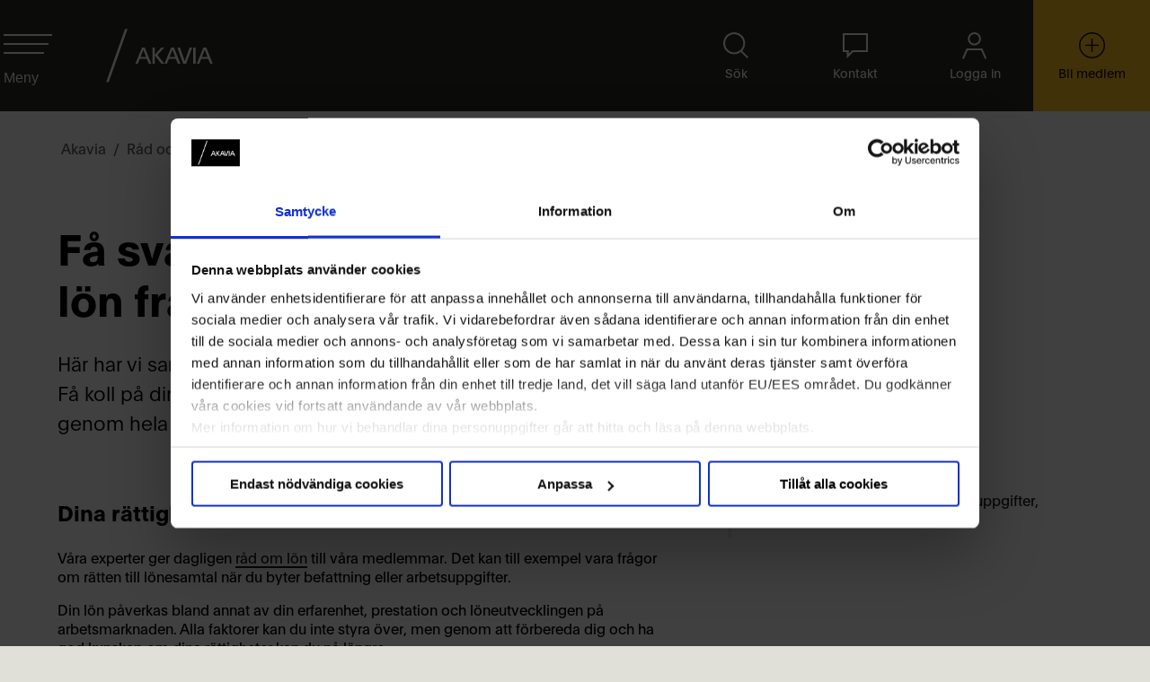

--- FILE ---
content_type: text/html; charset=utf-8
request_url: https://www.akavia.se/rad-och-stod/lon/verktyg-for-din-lon/vanliga-fragor-om-lon/
body_size: 39818
content:
<!doctype html>
<html lang="sv" prefix="og: http://ogp.me/ns#">
<head>
<!-- Cookiebot Vitals Scan Hide -->
<script>
        window.addEventListener("CookiebotOnDialogInit", function() {
            if (Cookiebot.getDomainUrlParam("CookiebotScan") === "true")
            Cookiebot.setOutOfRegion();
        });
</script>
<!-- End Cookiebot Vitals Scan Hide -->

<!-- Start VWO Async SmartCode -->
<link rel="preconnect" href="https://dev.visualwebsiteoptimizer.com" />
<script type='text/javascript' id='vwoCode'>
    window._vwo_code || (function() {
    var account_id=968042,
    version=2.1,
    settings_tolerance=2000,
    hide_element='body',
    hide_element_style = 'opacity:0 !important;filter:alpha(opacity=0) !important;background:none !important;transition:none !important;',
    /* DO NOT EDIT BELOW THIS LINE */
    f=false,w=window,d=document,v=d.querySelector('#vwoCode'),cK='_vwo_'+account_id+'_settings',cc={};try{var c=JSON.parse(localStorage.getItem('_vwo_'+account_id+'_config'));cc=c&&typeof c==='object'?c:{}}catch(e){}var stT=cc.stT==='session'?w.sessionStorage:w.localStorage;code={nonce:v&&v.nonce,library_tolerance:function(){return typeof library_tolerance!=='undefined'?library_tolerance:undefined},settings_tolerance:function(){return cc.sT||settings_tolerance},hide_element_style:function(){return'{'+(cc.hES||hide_element_style)+'}'},hide_element:function(){if(performance.getEntriesByName('first-contentful-paint')[0]){return''}return typeof cc.hE==='string'?cc.hE:hide_element},getVersion:function(){return version},finish:function(e){if(!f){f=true;var t=d.getElementById('_vis_opt_path_hides');if(t)t.parentNode.removeChild(t);if(e)(new Image).src='https://dev.visualwebsiteoptimizer.com/ee.gif?a='+account_id+e}},finished:function(){return f},addScript:function(e){var t=d.createElement('script');t.type='text/javascript';if(e.src){t.src=e.src}else{t.text=e.text}v&&t.setAttribute('nonce',v.nonce);d.getElementsByTagName('head')[0].appendChild(t)},load:function(e,t){var n=this.getSettings(),i=d.createElement('script'),r=this;t=t||{};if(n){i.textContent=n;d.getElementsByTagName('head')[0].appendChild(i);if(!w.VWO||VWO.caE){stT.removeItem(cK);r.load(e)}}else{var o=new XMLHttpRequest;o.open('GET',e,true);o.withCredentials=!t.dSC;o.responseType=t.responseType||'text';o.onload=function(){if(t.onloadCb){return t.onloadCb(o,e)}if(o.status===200||o.status===304){_vwo_code.addScript({text:o.responseText})}else{_vwo_code.finish('&e=loading_failure:'+e)}};o.onerror=function(){if(t.onerrorCb){return t.onerrorCb(e)}_vwo_code.finish('&e=loading_failure:'+e)};o.send()}},getSettings:function(){try{var e=stT.getItem(cK);if(!e){return}e=JSON.parse(e);if(Date.now()>e.e){stT.removeItem(cK);return}return e.s}catch(e){return}},init:function(){if(d.URL.indexOf('__vwo_disable__')>-1)return;var e=this.settings_tolerance();w._vwo_settings_timer=setTimeout(function(){_vwo_code.finish();stT.removeItem(cK)},e);var t;if(this.hide_element()!=='body'){t=d.createElement('style');var n=this.hide_element(),i=n?n+this.hide_element_style():'',r=d.getElementsByTagName('head')[0];t.setAttribute('id','_vis_opt_path_hides');v&&t.setAttribute('nonce',v.nonce);t.setAttribute('type','text/css');if(t.styleSheet)t.styleSheet.cssText=i;else t.appendChild(d.createTextNode(i));r.appendChild(t)}else{t=d.getElementsByTagName('head')[0];var i=d.createElement('div');i.style.cssText='z-index: 2147483647 !important;position: fixed !important;left: 0 !important;top: 0 !important;width: 100% !important;height: 100% !important;background: white !important;display: block !important;';i.setAttribute('id','_vis_opt_path_hides');i.classList.add('_vis_hide_layer');t.parentNode.insertBefore(i,t.nextSibling)}var o=window._vis_opt_url||d.URL,s='https://dev.visualwebsiteoptimizer.com/j.php?a='+account_id+'&u='+encodeURIComponent(o)+'&vn='+version;if(w.location.search.indexOf('_vwo_xhr')!==-1){this.addScript({src:s})}else{this.load(s+'&x=true')}}};w._vwo_code=code;code.init();})();
</script>
<!-- End VWO Async SmartCode -->

<!-- Cookiebot and VWO sync -->
<script type='text/javascript' id='vwoCode'>
    window.addEventListener('CookiebotOnAccept', function (e) {
        if (Cookiebot.consent.statistics) {
            window.VWO = window.VWO || [];
            window.VWO.init = window.VWO.init ||
                function (state) {
                    window.VWO.consentState = state;
                }
            window.VWO.init(1);
        }
    }, false);

    window.addEventListener('CookiebotOnDecline', function (e) {
        if (Cookiebot.declined) {
            window.VWO = window.VWO || [];
            window.VWO.init = window.VWO.init ||
                function (state) {
                    window.VWO.consentState = state;
                }
            window.VWO.init(3);
        }
    }, false);
</script>
<!-- End Cookiebot and VWO sync -->
    <meta charset="utf-8">
    <title>Vanliga fr&#xE5;gor om l&#xF6;n - f&#xE5; svar fr&#xE5;n l&#xF6;neexperten | Akavia</title>
    <meta name="viewport" content="width=device-width, initial-scale=1">
    <meta name="viewport" content="width=device-width, initial-scale=1">
    <meta name="robots" content="index,follow" />
    <meta name="description" content="Har jag r&#xE4;tt till ett l&#xF6;nesamtal som f&#xF6;r&#xE4;ldraledig, nyanst&#xE4;lld eller tj&#xE4;nstledig? Och ska jag ta upp inflation som argument i l&#xF6;nesamtalet? F&#xE5; svaren h&#xE4;r." />
    <meta property="og:title" content="Vanliga fr&#xE5;gor om l&#xF6;n - f&#xE5; svar fr&#xE5;n l&#xF6;neexperten | Akavia" />
    <meta property="og:description" content="Har jag rätt till ett lönesamtal som föräldraledig, nyanställd eller tjänstledig? Och ska jag ta upp inflation som argument i lönesamtalet? Få svaren här." />
    <meta property="og:type" content="website" />
    <meta property="og:url" content="https://www.akavia.se/rad-och-stod/lon/verktyg-for-din-lon/vanliga-fragor-om-lon/" />
    <meta name="twitter:title" content="Vanliga fr&#xE5;gor om l&#xF6;n - f&#xE5; svar fr&#xE5;n l&#xF6;neexperten | Akavia" />
    <meta name="twitter:description" content="Har jag rätt till ett lönesamtal som föräldraledig, nyanställd eller tjänstledig? Och ska jag ta upp inflation som argument i lönesamtalet? Få svaren här." />
    <meta name="twitter:card" content="summary" />
    <meta name="twitter:url" content="https://www.akavia.se/rad-och-stod/lon/verktyg-for-din-lon/vanliga-fragor-om-lon/" />
        <meta property="og:image" content="https://www.akavia.se/siteassets/01-gemensamt/bilder/bilder-utan-manniskor/banner_vajer.png" />
        <meta name="twitter:image" content="https://www.akavia.se/siteassets/01-gemensamt/bilder/bilder-utan-manniskor/banner_vajer.png" />
    <link rel="icon" type="image/x-icon" sizes="32x32" href="/Static/Images/akavia_favicon_2025_32x32.ico" />
    <link rel="icon" type="image/png" sizes="196x196" href="/Static/Images/akavia_favicon_2025_192x192.png" />
    <link rel="preconnect" href="https://dev.visualwebsiteoptimizer.com" />
    
    
    <meta name="pageType" content="Rich content page" />
    <meta name="loggedIn" content="false" />
    <meta name="env" content="production" />
    <meta name="accessLevel" content="everyone" />
    <meta name="includeInLocalSearchResults" content="true" />
    <link href="https://www.akavia.se/rad-och-stod/lon/verktyg-for-din-lon/vanliga-fragor-om-lon/" rel="canonical" />
    <link rel="stylesheet" href="/Static/Dist/akavia.e6d2acce61.css" />    


    <!-- Google Tag Manager -->
    <script>
    // console.log("INIT Google Tag Manager");
        (function(w, d, s, l, i) {
            w[l] = w[l] || [];
            w[l].push({
                'gtm.start':
                    new Date().getTime(),
                event: 'gtm.js'
            });
            var f = d.getElementsByTagName(s)[0],
                j = d.createElement(s),
                dl = l != 'dataLayer' ? '&l=' + l : '';
            j.async = true;
            j.src =
                'https://analys.akavia.se/gtm.js?id=' + i + dl;
            f.parentNode.insertBefore(j, f);
        })(window, document, 'script', 'dataLayer', 'GTM-PLWNXK6');
    </script>
    <!-- End Google Tag Manager -->
    <meta name="google-site-verification" content="vextZui-Rveg97bzn3TbTaLIuCFBJqNegafh7pL6MJ4" />
    <meta name="facebook-domain-verification" content="7cyerxmd5f5i9yiillossi5k88u4pu" />

    <script>
!function(T,l,y){var S=T.location,k="script",D="instrumentationKey",C="ingestionendpoint",I="disableExceptionTracking",E="ai.device.",b="toLowerCase",w="crossOrigin",N="POST",e="appInsightsSDK",t=y.name||"appInsights";(y.name||T[e])&&(T[e]=t);var n=T[t]||function(d){var g=!1,f=!1,m={initialize:!0,queue:[],sv:"5",version:2,config:d};function v(e,t){var n={},a="Browser";return n[E+"id"]=a[b](),n[E+"type"]=a,n["ai.operation.name"]=S&&S.pathname||"_unknown_",n["ai.internal.sdkVersion"]="javascript:snippet_"+(m.sv||m.version),{time:function(){var e=new Date;function t(e){var t=""+e;return 1===t.length&&(t="0"+t),t}return e.getUTCFullYear()+"-"+t(1+e.getUTCMonth())+"-"+t(e.getUTCDate())+"T"+t(e.getUTCHours())+":"+t(e.getUTCMinutes())+":"+t(e.getUTCSeconds())+"."+((e.getUTCMilliseconds()/1e3).toFixed(3)+"").slice(2,5)+"Z"}(),iKey:e,name:"Microsoft.ApplicationInsights."+e.replace(/-/g,"")+"."+t,sampleRate:100,tags:n,data:{baseData:{ver:2}}}}var h=d.url||y.src;if(h){function a(e){var t,n,a,i,r,o,s,c,u,p,l;g=!0,m.queue=[],f||(f=!0,t=h,s=function(){var e={},t=d.connectionString;if(t)for(var n=t.split(";"),a=0;a<n.length;a++){var i=n[a].split("=");2===i.length&&(e[i[0][b]()]=i[1])}if(!e[C]){var r=e.endpointsuffix,o=r?e.location:null;e[C]="https://"+(o?o+".":"")+"dc."+(r||"services.visualstudio.com")}return e}(),c=s[D]||d[D]||"",u=s[C],p=u?u+"/v2/track":d.endpointUrl,(l=[]).push((n="SDK LOAD Failure: Failed to load Application Insights SDK script (See stack for details)",a=t,i=p,(o=(r=v(c,"Exception")).data).baseType="ExceptionData",o.baseData.exceptions=[{typeName:"SDKLoadFailed",message:n.replace(/\./g,"-"),hasFullStack:!1,stack:n+"\nSnippet failed to load ["+a+"] -- Telemetry is disabled\nHelp Link: https://go.microsoft.com/fwlink/?linkid=2128109\nHost: "+(S&&S.pathname||"_unknown_")+"\nEndpoint: "+i,parsedStack:[]}],r)),l.push(function(e,t,n,a){var i=v(c,"Message"),r=i.data;r.baseType="MessageData";var o=r.baseData;return o.message='AI (Internal): 99 message:"'+("SDK LOAD Failure: Failed to load Application Insights SDK script (See stack for details) ("+n+")").replace(/\"/g,"")+'"',o.properties={endpoint:a},i}(0,0,t,p)),function(e,t){if(JSON){var n=T.fetch;if(n&&!y.useXhr)n(t,{method:N,body:JSON.stringify(e),mode:"cors"});else if(XMLHttpRequest){var a=new XMLHttpRequest;a.open(N,t),a.setRequestHeader("Content-type","application/json"),a.send(JSON.stringify(e))}}}(l,p))}function i(e,t){f||setTimeout(function(){!t&&m.core||a()},500)}var e=function(){var n=l.createElement(k);n.src=h;var e=y[w];return!e&&""!==e||"undefined"==n[w]||(n[w]=e),n.onload=i,n.onerror=a,n.onreadystatechange=function(e,t){"loaded"!==n.readyState&&"complete"!==n.readyState||i(0,t)},n}();y.ld<0?l.getElementsByTagName("head")[0].appendChild(e):setTimeout(function(){l.getElementsByTagName(k)[0].parentNode.appendChild(e)},y.ld||0)}try{m.cookie=l.cookie}catch(p){}function t(e){for(;e.length;)!function(t){m[t]=function(){var e=arguments;g||m.queue.push(function(){m[t].apply(m,e)})}}(e.pop())}var n="track",r="TrackPage",o="TrackEvent";t([n+"Event",n+"PageView",n+"Exception",n+"Trace",n+"DependencyData",n+"Metric",n+"PageViewPerformance","start"+r,"stop"+r,"start"+o,"stop"+o,"addTelemetryInitializer","setAuthenticatedUserContext","clearAuthenticatedUserContext","flush"]),m.SeverityLevel={Verbose:0,Information:1,Warning:2,Error:3,Critical:4};var s=(d.extensionConfig||{}).ApplicationInsightsAnalytics||{};if(!0!==d[I]&&!0!==s[I]){var c="onerror";t(["_"+c]);var u=T[c];T[c]=function(e,t,n,a,i){var r=u&&u(e,t,n,a,i);return!0!==r&&m["_"+c]({message:e,url:t,lineNumber:n,columnNumber:a,error:i}),r},d.autoExceptionInstrumented=!0}return m}(y.cfg);function a(){y.onInit&&y.onInit(n)}(T[t]=n).queue&&0===n.queue.length?(n.queue.push(a),n.trackPageView({})):a()}(window,document,{src: "https://js.monitor.azure.com/scripts/b/ai.2.gbl.min.js", crossOrigin: "anonymous", cfg: {instrumentationKey: '403d7333-479e-4248-b9c3-de60b9bd975b', disableCookiesUsage: false }});
</script>

</head>

<body class="theme--akavia SectionedContentPage">


    <noscript><iframe src="https://www.googletagmanager.com/ns.html?id=GTM-PLWNXK6" height="0" width="0" style="display: none; visibility: hidden"></iframe></noscript>
    
    
    <div class="mg-site l-site">
    

    <div role="region" aria-label="Skip link"><a class="skip-to-content-link" href="#main-content">Gå till Innehållet</a></div>
    <header id="ak" class="header menuSystem-v2">
        <div class="header__wrap" role="navigation" aria-label="Global navigering">
            <button class="toggle-nav" title="Öppna Huvudmeny">
                <div class="toggle-icon" aria-hidden="true">
                    <span></span>
                    <span></span>
                    <span></span>
                </div>
                <div class="toggle-nav__text pl">Meny</div>
            </button>
            <div class="header__logo-wrapper logo">
                <a class="logo__link" href="/" data-click-type="home" data-click-location="header">
                    <span class="hide-element">Akavia</span>
                    <svg class="logo__element" aria-hidden="true" role="image">
                        <use href="/Static/Dist/akavia-sprite.svg#sprite-ak_logo_white_2025"></use>
                    </svg>
                </a>
            </div>

            <ul class="secondary-navigation">

                    <li class="list-item">
                        <a class="item-link --search"
                        href="/sok/"
                        data-click-type="nav"
                        data-click-location="header">
                            <div class="icon">
                                <img src="/Static/Graphics/svg/ak_head_search.svg" aria-hidden="true" role="img" alt />
                            </div>
                            <div class="icon_text">Sök</div>
                        </a>
                    </li>

                    <li class="list-item">
                        <a class="item-link"
                        href="/om-akavia/kontakt/"
                        data-click-type="nav"
                        data-click-location="header">
                            <div class="icon">
                                <img src="/Static/Graphics/svg/ak_head_contact.svg" aria-hidden="true" role="img" alt />
                            </div>
                            <div class="icon_text">Kontakt</div>
                        </a>
                    </li>

                    <li class="list-item">
                        <a class="item-link"
                        href="/mina-sidor/inloggning/?url=/rad-och-stod/lon/verktyg-for-din-lon/vanliga-fragor-om-lon/"
                        data-click-type="nav"
                        data-click-location="header">
                            <div class="icon">
                                <img src="/Static/Graphics/svg/ak_head_login.svg" aria-hidden="true" role="img" alt />
                            </div>
                            <div class="icon_text">Logga in</div>
                        </a>
                    </li>

                    <li class="list-item becomemember">
                        <a class="item-link"
                        href="/medlemskapet/bli-medlem/"
                        data-click-type="nav"
                        data-click-location="header">
                            <div class="icon becomemember">
                                <img src="/Static/Graphics/svg/ak_head_becomemember.svg" aria-hidden="true" role="img" alt />
                            </div>
                            <div class="icon_text">Bli medlem</div>
                        </a>
                    </li>

            </ul>

        </div>
    </header>
    <nav class="primary-navigation menuSystem-v2 custom-sb" role="navigation" aria-hidden="true" aria-label="Sidans huvudmeny">
        <div class="close-menu-wrapper">
            <div>
                <a class="logo__link" href="/" data-click-type="home" data-click-location="header">
                    <span class="hide-element">Akavia</span>
                    <svg class="logo__element" aria-hidden="true" role="image">
                        <use href="/Static/Dist/akavia-sprite.svg#sprite-ak_logo_white_2025"></use>
                    </svg>
                </a>
            </div>
            <button class="toggle-nav btn-close-menu JS" title="Stäng Huvudmeny" aria-label="Stäng huvudmeny">
                <div class="close-icon">
                    <span aria-hidden="true"></span>
                    <span aria-hidden="true"></span>
                    <span aria-hidden="true"></span>
                </div>
                <div class="toggle-nav__text">
                    Stäng
                </div>
            </button>

        </div>
        <ul class="navigation">
                <li class="mainMenu  has-children expanded">
                    <a data-click-type="nav" data-click-location="menu" class="primary-navigation " href="/rad-och-stod/">R&#xE5;d och st&#xF6;d</a>
                        <button class="toggle__trigger expanded" role="button" aria-label="St&#xE4;ng undermeny för R&#xE5;d och st&#xF6;d" aria-expanded="true"></button>
        <ul class="toggle__content expanded">
                <li class="mainMenu level-2 has-children expanded ">
                    <a data-click-type="nav" data-click-location="menu" class="link-item level-2 " href="/rad-och-stod/lon/">L&#xF6;n</a>

                        <button class="toggle__trigger expanded" role="button" aria-label="St&#xE4;ng undermeny för L&#xF6;n" aria-expanded="true"></button>
        <ul class="toggle__content expanded">
                <li class="mainMenu level-3 has-children ">
                    <a data-click-type="nav" data-click-location="menu" class="link-item level-3 " href="/rad-och-stod/lon/lon-for-din-profession/">L&#xF6;n f&#xF6;r din profession</a>

                        <button class="toggle__trigger " role="button" aria-label="&#xD6;ppna undermeny för L&#xF6;n f&#xF6;r din profession" aria-expanded="false"></button>
        <ul class="toggle__content ">
                <li class="mainMenu level-3 ">
                    <a data-click-type="nav" data-click-location="menu" class="link-item level-3 " href="/rad-och-stod/lon/lon-for-din-profession/ratt-lon-som-ekonom/">F&#xE5; r&#xE4;tt l&#xF6;n som ekonom</a>

                </li>
                <li class="mainMenu level-3 ">
                    <a data-click-type="nav" data-click-location="menu" class="link-item level-3 " href="/rad-och-stod/lon/lon-for-din-profession/ratt-lon-som-jurist/">F&#xE5; r&#xE4;tt l&#xF6;n som jurist</a>

                </li>
                <li class="mainMenu level-3 ">
                    <a data-click-type="nav" data-click-location="menu" class="link-item level-3 " href="/rad-och-stod/lon/lon-for-din-profession/ratt-lon-som-samhallsvetare/">F&#xE5; r&#xE4;tt l&#xF6;n som samh&#xE4;llsvetare</a>

                </li>
                <li class="mainMenu level-3 ">
                    <a data-click-type="nav" data-click-location="menu" class="link-item level-3 " href="/rad-och-stod/lon/lon-for-din-profession/ratt-lon-som-it-akademiker/">F&#xE5; r&#xE4;tt l&#xF6;n som it-akademiker</a>

                </li>
                <li class="mainMenu level-3 ">
                    <a data-click-type="nav" data-click-location="menu" class="link-item level-3 " href="/rad-och-stod/lon/lon-for-din-profession/ratt-lon-som-personalvetare/">F&#xE5; r&#xE4;tt l&#xF6;n som personalvetare</a>

                </li>
                <li class="mainMenu level-3 ">
                    <a data-click-type="nav" data-click-location="menu" class="link-item level-3 " href="/rad-och-stod/lon/lon-for-din-profession/ratt-lon-som-kommunikator/">F&#xE5; r&#xE4;tt l&#xF6;n som kommunikat&#xF6;r</a>

                </li>
                <li class="mainMenu level-3 ">
                    <a data-click-type="nav" data-click-location="menu" class="link-item level-3 " href="/rad-och-stod/lon/lon-for-din-profession/ratt-lon-som-chef/">R&#xE4;tt l&#xF6;n som chef</a>

                </li>
                <li class="mainMenu level-3 ">
                    <a data-click-type="nav" data-click-location="menu" class="link-item level-3 " href="/rad-och-stod/lon/lon-for-din-profession/ratt-lon-som-nyexad/">R&#xE4;tt l&#xF6;n som nyexad</a>

                </li>
        </ul>
                </li>
                <li class="mainMenu level-3 has-children expanded ">
                    <a data-click-type="nav" data-click-location="menu" class="link-item level-3 " href="/rad-och-stod/lon/verktyg-for-din-lon/">Verktyg f&#xF6;r din l&#xF6;n</a>

                        <button class="toggle__trigger expanded" role="button" aria-label="St&#xE4;ng undermeny för Verktyg f&#xF6;r din l&#xF6;n" aria-expanded="true"></button>
        <ul class="toggle__content expanded">
                <li class="mainMenu level-3 ">
                    <a data-click-type="nav" data-click-location="menu" class="link-item level-3 " href="/rad-och-stod/lon/verktyg-for-din-lon/lonestatistik/">L&#xF6;nestatistik</a>

                </li>
                <li class="mainMenu level-3 ">
                    <a data-click-type="nav" data-click-location="menu" class="link-item level-3 " href="/rad-och-stod/lon/verktyg-for-din-lon/loneradgivning/">L&#xF6;ner&#xE5;dgivning</a>

                </li>
                <li class="mainMenu level-3 ">
                    <a data-click-type="nav" data-click-location="menu" class="link-item level-3 " href="/rad-och-stod/lon/verktyg-for-din-lon/10-tips-for-hogre-lon/">10 tips f&#xF6;r h&#xF6;gre l&#xF6;n</a>

                </li>
                <li class="mainMenu level-3 ">
                    <a data-click-type="nav" data-click-location="menu" class="link-item level-3 " href="/rad-och-stod/lon/verktyg-for-din-lon/allt-om-lonesamtalet/">Allt om l&#xF6;nesamtalet</a>

                </li>
                <li class="mainMenu level-3 ">
                    <a data-click-type="nav" data-click-location="menu" class="link-item level-3 " href="/rad-och-stod/lon/verktyg-for-din-lon/loneforhandla-nar-du-byter-jobb-10-rad-fran-experten/">L&#xF6;nef&#xF6;rhandling n&#xE4;r du byter jobb</a>

                </li>
                <li class="mainMenu level-3 ">
                    <a data-click-type="nav" data-click-location="menu" class="link-item level-3 " href="/rad-och-stod/lon/verktyg-for-din-lon/argumenten-for-att-hoja-din-lon/">Argumenten f&#xF6;r att h&#xF6;ja din l&#xF6;n</a>

                </li>
                <li class="mainMenu level-3 ">
                    <a data-click-type="nav" data-click-location="menu" class="link-item level-3 " href="/rad-och-stod/lon/verktyg-for-din-lon/att-tanka-pa-vid-rorlig-lon-bonus-provision/">Att t&#xE4;nka p&#xE5; vid r&#xF6;rlig l&#xF6;n som bonus eller provision</a>

                </li>
                <li class="mainMenu level-3 active">
                    <a data-click-type="nav" data-click-location="menu" class="link-item level-3 active" href="/rad-och-stod/lon/verktyg-for-din-lon/vanliga-fragor-om-lon/">Vanliga fr&#xE5;gor om l&#xF6;n</a>

                </li>
        </ul>
                </li>
                <li class="mainMenu level-3 ">
                    <a data-click-type="nav" data-click-location="menu" class="link-item level-3 " href="/rad-och-stod/lon/fran-politik-till-ny-lon/">Fr&#xE5;n politik till ny l&#xF6;n</a>

                </li>
        </ul>
                </li>
                <li class="mainMenu level-2 has-children ">
                    <a data-click-type="nav" data-click-location="menu" class="link-item level-2 " href="/rad-och-stod/soka-jobb/">S&#xF6;ka jobb</a>

                        <button class="toggle__trigger " role="button" aria-label="&#xD6;ppna undermeny för S&#xF6;ka jobb" aria-expanded="false"></button>
        <ul class="toggle__content ">
                <li class="mainMenu level-3 has-children ">
                    <a data-click-type="nav" data-click-location="menu" class="link-item level-3 " href="/rad-och-stod/soka-jobb/jobbansokan/">Jobbans&#xF6;kan</a>

                        <button class="toggle__trigger " role="button" aria-label="&#xD6;ppna undermeny för Jobbans&#xF6;kan" aria-expanded="false"></button>
        <ul class="toggle__content ">
                <li class="mainMenu level-3 ">
                    <a data-click-type="nav" data-click-location="menu" class="link-item level-3 " href="/rad-och-stod/soka-jobb/jobbansokan/sa-skriver-du-personligt-brev/">S&#xE5; skriver du ett personligt brev</a>

                </li>
                <li class="mainMenu level-3 ">
                    <a data-click-type="nav" data-click-location="menu" class="link-item level-3 " href="/rad-och-stod/soka-jobb/jobbansokan/sa-skriver-du-cv/">Att skriva cv</a>

                </li>
                <li class="mainMenu level-3 ">
                    <a data-click-type="nav" data-click-location="menu" class="link-item level-3 " href="/rad-och-stod/soka-jobb/jobbansokan/linkedin-programmet--steg-for-steg-guide/">LinkedIn-programmet - steg f&#xF6;r steg guide</a>

                </li>
        </ul>
                </li>
                <li class="mainMenu level-3 has-children ">
                    <a data-click-type="nav" data-click-location="menu" class="link-item level-3 " href="/rad-och-stod/soka-jobb/anstallningsintervju/">Anst&#xE4;llningsintervju</a>

                        <button class="toggle__trigger " role="button" aria-label="&#xD6;ppna undermeny för Anst&#xE4;llningsintervju" aria-expanded="false"></button>
        <ul class="toggle__content ">
                <li class="mainMenu level-3 ">
                    <a data-click-type="nav" data-click-location="menu" class="link-item level-3 " href="/rad-och-stod/soka-jobb/anstallningsintervju/infor-din-anstallningsintervju/">Tips inf&#xF6;r din anst&#xE4;llningsintervju</a>

                </li>
                <li class="mainMenu level-3 ">
                    <a data-click-type="nav" data-click-location="menu" class="link-item level-3 " href="/rad-och-stod/soka-jobb/anstallningsintervju/fragor-att-stalla-pa-intervju/">Fr&#xE5;gor att st&#xE4;lla p&#xE5; intervju</a>

                </li>
                <li class="mainMenu level-3 ">
                    <a data-click-type="nav" data-click-location="menu" class="link-item level-3 " href="/rad-och-stod/soka-jobb/anstallningsintervju/efter-din-anstallningsintervju/">Efter din anst&#xE4;llningsintervju</a>

                </li>
                <li class="mainMenu level-3 ">
                    <a data-click-type="nav" data-click-location="menu" class="link-item level-3 " href="/rad-och-stod/soka-jobb/anstallningsintervju/30-vanligaste-intervjufragorna/">30 vanligaste intervjufr&#xE5;gorna</a>

                </li>
                <li class="mainMenu level-3 ">
                    <a data-click-type="nav" data-click-location="menu" class="link-item level-3 " href="/rad-och-stod/soka-jobb/anstallningsintervju/intervju-pa-distans/">Arbetsintervju &#x2013; tips om den &#xE4;r digital</a>

                </li>
                <li class="mainMenu level-3 ">
                    <a data-click-type="nav" data-click-location="menu" class="link-item level-3 " href="/rad-och-stod/soka-jobb/anstallningsintervju/jobbtest/">Jobbtest &#x2013; s&#xE5; f&#xF6;rbereder du dig</a>

                </li>
                <li class="mainMenu level-3 ">
                    <a data-click-type="nav" data-click-location="menu" class="link-item level-3 " href="/rad-och-stod/soka-jobb/anstallningsintervju/intervjufragor-for-dig-som-chef/">Intervjufr&#xE5;gor f&#xF6;r dig som chef</a>

                </li>
        </ul>
                </li>
                <li class="mainMenu level-3 ">
                    <a data-click-type="nav" data-click-location="menu" class="link-item level-3 " href="/rad-och-stod/soka-jobb/jobba-inom-eu/">Jobba inom EU</a>

                </li>
        </ul>
                </li>
                <li class="mainMenu level-2 has-children ">
                    <a data-click-type="nav" data-click-location="menu" class="link-item level-2 " href="/rad-och-stod/foralder/">F&#xF6;r&#xE4;lder</a>

                        <button class="toggle__trigger " role="button" aria-label="&#xD6;ppna undermeny för F&#xF6;r&#xE4;lder" aria-expanded="false"></button>
        <ul class="toggle__content ">
                <li class="mainMenu level-3 has-children ">
                    <a data-click-type="nav" data-click-location="menu" class="link-item level-3 " href="/rad-och-stod/foralder/foraldraledig/">F&#xF6;r&#xE4;ldraledig</a>

                        <button class="toggle__trigger " role="button" aria-label="&#xD6;ppna undermeny för F&#xF6;r&#xE4;ldraledig" aria-expanded="false"></button>
        <ul class="toggle__content ">
                <li class="mainMenu level-3 ">
                    <a data-click-type="nav" data-click-location="menu" class="link-item level-3 " href="/rad-och-stod/foralder/foraldraledig/vanliga-fragor-och-svar-om-foraldraledighet/">Vanliga fr&#xE5;gor och svar om f&#xF6;r&#xE4;ldraledighet</a>

                </li>
                <li class="mainMenu level-3 ">
                    <a data-click-type="nav" data-click-location="menu" class="link-item level-3 " href="/rad-och-stod/foralder/foraldraledig/praktiska-rad-till-dig-som-ska-vara-foraldraledig/">R&#xE4;ttigheter p&#xE5; jobbet n&#xE4;r du v&#xE4;ntar barn</a>

                </li>
                <li class="mainMenu level-3 ">
                    <a data-click-type="nav" data-click-location="menu" class="link-item level-3 " href="/rad-och-stod/foralder/foraldraledig/jamstalld-foraldraledighet/">Om att dela p&#xE5; f&#xF6;r&#xE4;ldraledigheten</a>

                </li>
                <li class="mainMenu level-3 ">
                    <a data-click-type="nav" data-click-location="menu" class="link-item level-3 " href="/rad-och-stod/foralder/foraldraledig/chef-och-foraldraledighet/">Checklista vid f&#xF6;r&#xE4;ldraledighet</a>

                </li>
        </ul>
                </li>
                <li class="mainMenu level-3 has-children ">
                    <a data-click-type="nav" data-click-location="menu" class="link-item level-3 " href="/rad-och-stod/foralder/ersattning-vid-foraldraledighet/">Ers&#xE4;ttning vid f&#xF6;r&#xE4;ldraledighet</a>

                        <button class="toggle__trigger " role="button" aria-label="&#xD6;ppna undermeny för Ers&#xE4;ttning vid f&#xF6;r&#xE4;ldraledighet" aria-expanded="false"></button>
        <ul class="toggle__content ">
                <li class="mainMenu level-3 ">
                    <a data-click-type="nav" data-click-location="menu" class="link-item level-3 " href="/rad-och-stod/foralder/ersattning-vid-foraldraledighet/foraldrapenning-och-foraldralon/">F&#xF6;r&#xE4;ldrapenning och f&#xF6;r&#xE4;ldral&#xF6;n</a>

                </li>
        </ul>
                </li>
        </ul>
                </li>
                <li class="mainMenu level-2 has-children ">
                    <a data-click-type="nav" data-click-location="menu" class="link-item level-2 " href="/rad-och-stod/semester/">Semester</a>

                        <button class="toggle__trigger " role="button" aria-label="&#xD6;ppna undermeny för Semester" aria-expanded="false"></button>
        <ul class="toggle__content ">
                <li class="mainMenu level-3 ">
                    <a data-click-type="nav" data-click-location="menu" class="link-item level-3 " href="/rad-och-stod/semester/semesterratt/">Semesterr&#xE4;tt</a>

                </li>
                <li class="mainMenu level-3 ">
                    <a data-click-type="nav" data-click-location="menu" class="link-item level-3 " href="/rad-och-stod/semester/semester-utan-fast-anstallning/">Semester f&#xF6;r dig som inte &#xE4;r fast anst&#xE4;lld</a>

                </li>
                <li class="mainMenu level-3 ">
                    <a data-click-type="nav" data-click-location="menu" class="link-item level-3 " href="/rad-och-stod/semester/semesterlonegrundande-franvaro/">Semesterl&#xF6;negrundande fr&#xE5;nvaro</a>

                </li>
                <li class="mainMenu level-3 ">
                    <a data-click-type="nav" data-click-location="menu" class="link-item level-3 " href="/rad-och-stod/semester/semesterlon-och-semestertillagg/">Semesterl&#xF6;n och semestertill&#xE4;gg</a>

                </li>
                <li class="mainMenu level-3 ">
                    <a data-click-type="nav" data-click-location="menu" class="link-item level-3 " href="/rad-och-stod/semester/semesterersattning/">Semesterers&#xE4;ttning</a>

                </li>
                <li class="mainMenu level-3 ">
                    <a data-click-type="nav" data-click-location="menu" class="link-item level-3 " href="/rad-och-stod/semester/semester-vid-uppsagning/">Semester vid upps&#xE4;gning</a>

                </li>
                <li class="mainMenu level-3 ">
                    <a data-click-type="nav" data-click-location="menu" class="link-item level-3 " href="/rad-och-stod/semester/11-vanliga-fragor-om-semester/">11 vanliga fr&#xE5;gor om semester</a>

                </li>
        </ul>
                </li>
                <li class="mainMenu level-2 has-children ">
                    <a data-click-type="nav" data-click-location="menu" class="link-item level-2 " href="/rad-och-stod/arbetsmiljo/">Arbetsmilj&#xF6;</a>

                        <button class="toggle__trigger " role="button" aria-label="&#xD6;ppna undermeny för Arbetsmilj&#xF6;" aria-expanded="false"></button>
        <ul class="toggle__content ">
                <li class="mainMenu level-3 ">
                    <a data-click-type="nav" data-click-location="menu" class="link-item level-3 " href="/rad-och-stod/arbetsmiljo/arbetsmiljolagen/">Lagar och regler om arbetsmilj&#xF6;</a>

                </li>
                <li class="mainMenu level-3 ">
                    <a data-click-type="nav" data-click-location="menu" class="link-item level-3 " href="/rad-och-stod/arbetsmiljo/systematiskt-arbetsmiljoarbete-och-foretagshalsovard/">Systematiskt arbetsmilj&#xF6;arbete och f&#xF6;retagsh&#xE4;lsov&#xE5;rd</a>

                </li>
                <li class="mainMenu level-3 ">
                    <a data-click-type="nav" data-click-location="menu" class="link-item level-3 " href="/rad-och-stod/arbetsmiljo/vad-gor-ett-skyddsombud/">Vad g&#xF6;r ett skyddsombud?</a>

                </li>
                <li class="mainMenu level-3 ">
                    <a data-click-type="nav" data-click-location="menu" class="link-item level-3 " href="/rad-och-stod/arbetsmiljo/krankande-sarbehandling/">Mobbning och kr&#xE4;nkande s&#xE4;rbehandling</a>

                </li>
                <li class="mainMenu level-3 ">
                    <a data-click-type="nav" data-click-location="menu" class="link-item level-3 " href="/rad-och-stod/arbetsmiljo/vara-partsgemensamma-organisationer/">V&#xE5;ra partsgemensamma organisationer</a>

                </li>
        </ul>
                </li>
                <li class="mainMenu level-2 has-children ">
                    <a data-click-type="nav" data-click-location="menu" class="link-item level-2 " href="/rad-och-stod/diskriminering/">Diskriminering</a>

                        <button class="toggle__trigger " role="button" aria-label="&#xD6;ppna undermeny för Diskriminering" aria-expanded="false"></button>
        <ul class="toggle__content ">
                <li class="mainMenu level-3 ">
                    <a data-click-type="nav" data-click-location="menu" class="link-item level-3 " href="/rad-och-stod/diskriminering/diskrimineringslagen/">Diskrimineringslagen</a>

                </li>
                <li class="mainMenu level-3 ">
                    <a data-click-type="nav" data-click-location="menu" class="link-item level-3 " href="/rad-och-stod/diskriminering/sexuella-trakasserier/">Sexuella trakasserier p&#xE5; jobbet</a>

                </li>
                <li class="mainMenu level-3 ">
                    <a data-click-type="nav" data-click-location="menu" class="link-item level-3 " href="/rad-och-stod/diskriminering/aktiva-atgarder-forebygger-diskriminering/">Att f&#xF6;rebygga diskriminering som arbetsgivare</a>

                </li>
        </ul>
                </li>
                <li class="mainMenu level-2 has-children ">
                    <a data-click-type="nav" data-click-location="menu" class="link-item level-2 " href="/rad-och-stod/uppsagning/">Upps&#xE4;gning</a>

                        <button class="toggle__trigger " role="button" aria-label="&#xD6;ppna undermeny för Upps&#xE4;gning" aria-expanded="false"></button>
        <ul class="toggle__content ">
                <li class="mainMenu level-3 ">
                    <a data-click-type="nav" data-click-location="menu" class="link-item level-3 " href="/rad-och-stod/uppsagning/egen-uppsagning/">Egen upps&#xE4;gning</a>

                </li>
                <li class="mainMenu level-3 ">
                    <a data-click-type="nav" data-click-location="menu" class="link-item level-3 " href="/rad-och-stod/uppsagning/overenskommelse-uppsagning-utkop/">&#xD6;verenskommelse om upps&#xE4;gning</a>

                </li>
                <li class="mainMenu level-3 ">
                    <a data-click-type="nav" data-click-location="menu" class="link-item level-3 " href="/rad-och-stod/uppsagning/uppsagningstid-enligt-las-och-kollektivavtal/">Upps&#xE4;gningstid enligt las och kollektivavtal</a>

                </li>
                <li class="mainMenu level-3 ">
                    <a data-click-type="nav" data-click-location="menu" class="link-item level-3 " href="/rad-och-stod/uppsagning/avskedande-fran-anstallning/">Avsked med omedelbar verkan</a>

                </li>
                <li class="mainMenu level-3 ">
                    <a data-click-type="nav" data-click-location="menu" class="link-item level-3 " href="/rad-och-stod/uppsagning/om-varsel-och-uppsagning-vid-arbetsbrist/">Om varsel och upps&#xE4;gning vid arbetsbrist</a>

                </li>
                <li class="mainMenu level-3 ">
                    <a data-click-type="nav" data-click-location="menu" class="link-item level-3 " href="/rad-och-stod/uppsagning/saga-upp-sig-steg-for-steg/">Hur du s&#xE4;ger upp dig &#x2013; steg f&#xF6;r steg</a>

                </li>
                <li class="mainMenu level-3 ">
                    <a data-click-type="nav" data-click-location="menu" class="link-item level-3 " href="/rad-och-stod/uppsagning/omstallning/">Omst&#xE4;llning</a>

                </li>
                <li class="mainMenu level-3 ">
                    <a data-click-type="nav" data-click-location="menu" class="link-item level-3 " href="/rad-och-stod/uppsagning/arbetsgivarintyg/">Arbetsgivarintyg</a>

                </li>
                <li class="mainMenu level-3 ">
                    <a data-click-type="nav" data-click-location="menu" class="link-item level-3 " href="/rad-och-stod/uppsagning/tjanstgoringsbetyg/">Tj&#xE4;nstg&#xF6;ringsbetyg</a>

                </li>
        </ul>
                </li>
                <li class="mainMenu level-2 has-children ">
                    <a data-click-type="nav" data-click-location="menu" class="link-item level-2 " href="/rad-och-stod/a-kassa/">A-kassa</a>

                        <button class="toggle__trigger " role="button" aria-label="&#xD6;ppna undermeny för A-kassa" aria-expanded="false"></button>
        <ul class="toggle__content ">
                <li class="mainMenu level-3 ">
                    <a data-click-type="nav" data-click-location="menu" class="link-item level-3 " href="/rad-och-stod/a-kassa/akassa-for-egenforetagare/">A-kassa f&#xF6;r egenf&#xF6;retagare</a>

                </li>
        </ul>
                </li>
                <li class="mainMenu level-2 has-children ">
                    <a data-click-type="nav" data-click-location="menu" class="link-item level-2 " href="/rad-och-stod/kollektivavtal/">Kollektivavtal</a>

                        <button class="toggle__trigger " role="button" aria-label="&#xD6;ppna undermeny för Kollektivavtal" aria-expanded="false"></button>
        <ul class="toggle__content ">
                <li class="mainMenu level-3 ">
                    <a data-click-type="nav" data-click-location="menu" class="link-item level-3 " href="/rad-och-stod/kollektivavtal/vad-ar-ett-kollektivavtal/">Din guide till kollektivavtal</a>

                </li>
                <li class="mainMenu level-3 ">
                    <a data-click-type="nav" data-click-location="menu" class="link-item level-3 " href="/rad-och-stod/kollektivavtal/fordelar-med-kollektivavtal/">D&#xE4;rf&#xF6;r ger kollektivavtal dig mer i pl&#xE5;nboken</a>

                </li>
                <li class="mainMenu level-3 ">
                    <a data-click-type="nav" data-click-location="menu" class="link-item level-3 " href="/rad-och-stod/kollektivavtal/viktigt-att-tanka-pa-om-arbetsplatsen-saknar-kollektivavtal/">Viktigt att t&#xE4;nka p&#xE5; om arbetsplatsen saknar kollektivavtal</a>

                </li>
                <li class="mainMenu level-3 ">
                    <a data-click-type="nav" data-click-location="menu" class="link-item level-3 " href="/rad-och-stod/kollektivavtal/teckna-kollektivavtal-som-arbetsgivare/">Teckna kollektivavtal som arbetsgivare</a>

                </li>
                <li class="mainMenu level-3 has-children ">
                    <a data-click-type="nav" data-click-location="menu" class="link-item level-3 " href="/rad-och-stod/kollektivavtal/privat-sektor/">Privat sektor</a>

                        <button class="toggle__trigger " role="button" aria-label="&#xD6;ppna undermeny för Privat sektor" aria-expanded="false"></button>
        <ul class="toggle__content ">
                <li class="mainMenu level-3 ">
                    <a data-click-type="nav" data-click-location="menu" class="link-item level-3 " href="/rad-och-stod/kollektivavtal/privat-sektor/kollektivavtal-i-privat-sektor/">Hitta ditt kollektivavtal i privat sektor</a>

                </li>
                <li class="mainMenu level-3 ">
                    <a data-click-type="nav" data-click-location="menu" class="link-item level-3 " href="/rad-och-stod/kollektivavtal/privat-sektor/hangavtal-eller-kollektivavtal/">Teckna kollektivavtal eller h&#xE4;ngavtal</a>

                </li>
        </ul>
                </li>
                <li class="mainMenu level-3 ">
                    <a data-click-type="nav" data-click-location="menu" class="link-item level-3 " href="/rad-och-stod/kollektivavtal/statlig-sektor/">Statlig sektor</a>

                </li>
                <li class="mainMenu level-3 ">
                    <a data-click-type="nav" data-click-location="menu" class="link-item level-3 " href="/rad-och-stod/kollektivavtal/kommun-och-region/">Kommun och region</a>

                </li>
                <li class="mainMenu level-3 ">
                    <a data-click-type="nav" data-click-location="menu" class="link-item level-3 " href="/rad-och-stod/kollektivavtal/svenska-kyrkan/">Svenska Kyrkan</a>

                </li>
                <li class="mainMenu level-3 ">
                    <a data-click-type="nav" data-click-location="menu" class="link-item level-3 " href="/rad-och-stod/kollektivavtal/avtalsrorelse/">Avtalsr&#xF6;relsen</a>

                </li>
        </ul>
                </li>
                <li class="mainMenu level-2 has-children ">
                    <a data-click-type="nav" data-click-location="menu" class="link-item level-2 " href="/rad-och-stod/anstallningsavtal/">Anst&#xE4;llningsavtal</a>

                        <button class="toggle__trigger " role="button" aria-label="&#xD6;ppna undermeny för Anst&#xE4;llningsavtal" aria-expanded="false"></button>
        <ul class="toggle__content ">
                <li class="mainMenu level-3 has-children ">
                    <a data-click-type="nav" data-click-location="menu" class="link-item level-3 " href="/rad-och-stod/anstallningsavtal/om-anstallningsavtal/">Om anst&#xE4;llningsavtal</a>

                        <button class="toggle__trigger " role="button" aria-label="&#xD6;ppna undermeny för Om anst&#xE4;llningsavtal" aria-expanded="false"></button>
        <ul class="toggle__content ">
                <li class="mainMenu level-3 ">
                    <a data-click-type="nav" data-click-location="menu" class="link-item level-3 " href="/rad-och-stod/anstallningsavtal/om-anstallningsavtal/7-saker-att-se-over-innan-du-skriver-pa/">7 saker att se &#xF6;ver innan du skriver p&#xE5;</a>

                </li>
                <li class="mainMenu level-3 ">
                    <a data-click-type="nav" data-click-location="menu" class="link-item level-3 " href="/rad-och-stod/anstallningsavtal/om-anstallningsavtal/forhandling-om-formaner-i-ditt-anstallningsavtal/">F&#xF6;rhandla om fler f&#xF6;rm&#xE5;ner</a>

                </li>
                <li class="mainMenu level-3 ">
                    <a data-click-type="nav" data-click-location="menu" class="link-item level-3 " href="/rad-och-stod/anstallningsavtal/om-anstallningsavtal/muntligt-avtal/">Muntligt avtal</a>

                </li>
                <li class="mainMenu level-3 ">
                    <a data-click-type="nav" data-click-location="menu" class="link-item level-3 " href="/rad-och-stod/anstallningsavtal/om-anstallningsavtal/om-arbetsgivaren-inte-betalar-ut-din-lon/">Om arbetsgivaren inte betalar ut din l&#xF6;n</a>

                </li>
                <li class="mainMenu level-3 ">
                    <a data-click-type="nav" data-click-location="menu" class="link-item level-3 " href="/rad-och-stod/anstallningsavtal/om-anstallningsavtal/rorlig-lon-i-ditt-anstallningsavtal/">R&#xF6;rlig l&#xF6;n i ditt anst&#xE4;llningsavtal</a>

                </li>
        </ul>
                </li>
                <li class="mainMenu level-3 has-children ">
                    <a data-click-type="nav" data-click-location="menu" class="link-item level-3 " href="/rad-och-stod/anstallningsavtal/checklista-och-mall/">Mallar och checklistor</a>

                        <button class="toggle__trigger " role="button" aria-label="&#xD6;ppna undermeny för Mallar och checklistor" aria-expanded="false"></button>
        <ul class="toggle__content ">
                <li class="mainMenu level-3 ">
                    <a data-click-type="nav" data-click-location="menu" class="link-item level-3 " href="/rad-och-stod/anstallningsavtal/checklista-och-mall/checklista-for-anstallningsavtal/">Checklista f&#xF6;r anst&#xE4;llningsavtal</a>

                </li>
                <li class="mainMenu level-3 ">
                    <a data-click-type="nav" data-click-location="menu" class="link-item level-3 " href="/rad-och-stod/anstallningsavtal/checklista-och-mall/mallar-anstallningsavtal/">Mall: Anst&#xE4;llningsavtal</a>

                </li>
                <li class="mainMenu level-3 ">
                    <a data-click-type="nav" data-click-location="menu" class="link-item level-3 " href="/rad-och-stod/anstallningsavtal/checklista-och-mall/checklista-for-anstallningsavtal-utomlands/">Checklista f&#xF6;r anst&#xE4;llningsavtal utomlands</a>

                </li>
                <li class="mainMenu level-3 ">
                    <a data-click-type="nav" data-click-location="menu" class="link-item level-3 " href="/rad-och-stod/anstallningsavtal/checklista-och-mall/anstallningsavtal-for-vd-och-dig-i-foretagsledande-stallning/">Anst&#xE4;llningsavtal f&#xF6;r vd och f&#xF6;retagsledare</a>

                </li>
        </ul>
                </li>
                <li class="mainMenu level-3 has-children ">
                    <a data-click-type="nav" data-click-location="menu" class="link-item level-3 " href="/rad-och-stod/anstallningsavtal/villkor-och-anstallningsformer/">Anst&#xE4;llningsformer och anst&#xE4;llningsvillkor</a>

                        <button class="toggle__trigger " role="button" aria-label="&#xD6;ppna undermeny för Anst&#xE4;llningsformer och anst&#xE4;llningsvillkor" aria-expanded="false"></button>
        <ul class="toggle__content ">
                <li class="mainMenu level-3 ">
                    <a data-click-type="nav" data-click-location="menu" class="link-item level-3 " href="/rad-och-stod/anstallningsavtal/villkor-och-anstallningsformer/anstallningsformer/">Anst&#xE4;llningsformer enligt LAS</a>

                </li>
                <li class="mainMenu level-3 ">
                    <a data-click-type="nav" data-click-location="menu" class="link-item level-3 " href="/rad-och-stod/anstallningsavtal/villkor-och-anstallningsformer/exempel-pa-anstallningsvillkor-i-kollektivavtal/">Exempel p&#xE5; anst&#xE4;llningsvillkor i kollektivavtal</a>

                </li>
                <li class="mainMenu level-3 ">
                    <a data-click-type="nav" data-click-location="menu" class="link-item level-3 " href="/rad-och-stod/anstallningsavtal/villkor-och-anstallningsformer/tjanstledighet/">Tj&#xE4;nstledighet f&#xF6;r dig som anst&#xE4;lld</a>

                </li>
                <li class="mainMenu level-3 ">
                    <a data-click-type="nav" data-click-location="menu" class="link-item level-3 " href="/rad-och-stod/anstallningsavtal/villkor-och-anstallningsformer/om-regler-mot-konkurrens-i-anstallningsavtal/">Konkurrensklausuler i ditt avtal</a>

                </li>
                <li class="mainMenu level-3 ">
                    <a data-click-type="nav" data-click-location="menu" class="link-item level-3 " href="/rad-och-stod/anstallningsavtal/villkor-och-anstallningsformer/sekretessavtal-och-lag-om-foretagshemligheter/">Sekretessavtal och lag om f&#xF6;retagshemligheter</a>

                </li>
                <li class="mainMenu level-3 ">
                    <a data-click-type="nav" data-click-location="menu" class="link-item level-3 " href="/rad-och-stod/anstallningsavtal/villkor-och-anstallningsformer/bisyssla-regler-for-privat-statlig-och-kommunal-sektor/">Bisyssla &#x2013; olika regler beroende p&#xE5; sektor</a>

                </li>
                <li class="mainMenu level-3 ">
                    <a data-click-type="nav" data-click-location="menu" class="link-item level-3 " href="/rad-och-stod/anstallningsavtal/villkor-och-anstallningsformer/uthyrningslagen-konsult/">Uthyrningslagen f&#xF6;r konsulter</a>

                </li>
        </ul>
                </li>
        </ul>
                </li>
                <li class="mainMenu level-2 has-children ">
                    <a data-click-type="nav" data-click-location="menu" class="link-item level-2 " href="/rad-och-stod/jamstalldhet/">J&#xE4;mst&#xE4;lldhet</a>

                        <button class="toggle__trigger " role="button" aria-label="&#xD6;ppna undermeny för J&#xE4;mst&#xE4;lldhet" aria-expanded="false"></button>
        <ul class="toggle__content ">
                <li class="mainMenu level-3 ">
                    <a data-click-type="nav" data-click-location="menu" class="link-item level-3 " href="/rad-och-stod/jamstalldhet/ett-jamstallt-arbetsliv/">Ett j&#xE4;mst&#xE4;llt arbetsliv</a>

                </li>
                <li class="mainMenu level-3 ">
                    <a data-click-type="nav" data-click-location="menu" class="link-item level-3 " href="/rad-och-stod/jamstalldhet/vilken-betydelse-har-jamstalldhet-i-arbetslivet/">Vilken betydelse har j&#xE4;mst&#xE4;lldhet i arbetslivet?</a>

                </li>
                <li class="mainMenu level-3 ">
                    <a data-click-type="nav" data-click-location="menu" class="link-item level-3 " href="/rad-och-stod/jamstalldhet/tips-for-jamstallda-loner/">Kvinna: 7 tips f&#xF6;r j&#xE4;mst&#xE4;llda l&#xF6;ner</a>

                </li>
                <li class="mainMenu level-3 ">
                    <a data-click-type="nav" data-click-location="menu" class="link-item level-3 " href="/rad-och-stod/jamstalldhet/Chefstips-for-jamstallda-loner/">Chef: 8 tips f&#xF6;r j&#xE4;mst&#xE4;llda l&#xF6;ner</a>

                </li>
                <li class="mainMenu level-3 ">
                    <a data-click-type="nav" data-click-location="menu" class="link-item level-3 " href="/rad-och-stod/jamstalldhet/leda-jamstalldhetsarbete/">Leda j&#xE4;mst&#xE4;lldhetsarbete</a>

                </li>
                <li class="mainMenu level-3 ">
                    <a data-click-type="nav" data-click-location="menu" class="link-item level-3 " href="/rad-och-stod/jamstalldhet/jamstallt-foraldraskap/">J&#xE4;mst&#xE4;llt f&#xF6;r&#xE4;ldraskap</a>

                </li>
                <li class="mainMenu level-3 ">
                    <a data-click-type="nav" data-click-location="menu" class="link-item level-3 " href="https://www.riksdagen.se/sv/dokument-lagar/dokument/svensk-forfattningssamling/jamstalldhetslag-1991433_sfs-1991-433/">J&#xE4;mst&#xE4;lldhetslagen</a>

                </li>
        </ul>
                </li>
                <li class="mainMenu level-2 has-children ">
                    <a data-click-type="nav" data-click-location="menu" class="link-item level-2 " href="/rad-och-stod/sjukdom/">Sjukdom</a>

                        <button class="toggle__trigger " role="button" aria-label="&#xD6;ppna undermeny för Sjukdom" aria-expanded="false"></button>
        <ul class="toggle__content ">
                <li class="mainMenu level-3 has-children ">
                    <a data-click-type="nav" data-click-location="menu" class="link-item level-3 " href="/rad-och-stod/sjukdom/sjuklon-och-sjukpenning/">Sjukl&#xF6;n och sjukpenning</a>

                        <button class="toggle__trigger " role="button" aria-label="&#xD6;ppna undermeny för Sjukl&#xF6;n och sjukpenning" aria-expanded="false"></button>
        <ul class="toggle__content ">
                <li class="mainMenu level-3 ">
                    <a data-click-type="nav" data-click-location="menu" class="link-item level-3 " href="/rad-och-stod/sjukdom/sjuklon-och-sjukpenning/sjukpenning/">Sjukpenning</a>

                </li>
                <li class="mainMenu level-3 ">
                    <a data-click-type="nav" data-click-location="menu" class="link-item level-3 " href="/rad-och-stod/sjukdom/sjuklon-och-sjukpenning/sjuk--och-aktivitetsersattning/">Sjuk- och aktivitetsers&#xE4;ttning</a>

                </li>
        </ul>
                </li>
                <li class="mainMenu level-3 ">
                    <a data-click-type="nav" data-click-location="menu" class="link-item level-3 " href="/rad-och-stod/sjukdom/arbetsskada/">Arbetsskada och Trygghetsf&#xF6;rs&#xE4;kring</a>

                </li>
                <li class="mainMenu level-3 ">
                    <a data-click-type="nav" data-click-location="menu" class="link-item level-3 " href="/rad-och-stod/sjukdom/rehabilitering/">Rehabilitering vid sjukdom</a>

                </li>
        </ul>
                </li>
                <li class="mainMenu level-2 has-children ">
                    <a data-click-type="nav" data-click-location="menu" class="link-item level-2 " href="/rad-och-stod/pension/">Pension</a>

                        <button class="toggle__trigger " role="button" aria-label="&#xD6;ppna undermeny för Pension" aria-expanded="false"></button>
        <ul class="toggle__content ">
                <li class="mainMenu level-3 has-children ">
                    <a data-click-type="nav" data-click-location="menu" class="link-item level-3 " href="/rad-och-stod/pension/din-pension/">Din pension</a>

                        <button class="toggle__trigger " role="button" aria-label="&#xD6;ppna undermeny för Din pension" aria-expanded="false"></button>
        <ul class="toggle__content ">
                <li class="mainMenu level-3 ">
                    <a data-click-type="nav" data-click-location="menu" class="link-item level-3 " href="/rad-och-stod/pension/din-pension/om-din-pension/">Om din pension</a>

                </li>
                <li class="mainMenu level-3 ">
                    <a data-click-type="nav" data-click-location="menu" class="link-item level-3 " href="/rad-och-stod/pension/din-pension/lonevaxling/">L&#xF6;nev&#xE4;xling</a>

                </li>
                <li class="mainMenu level-3 ">
                    <a data-click-type="nav" data-click-location="menu" class="link-item level-3 " href="/rad-och-stod/pension/din-pension/fragor-och-svar/">Fr&#xE5;gor och svar om din pension</a>

                </li>
                <li class="mainMenu level-3 ">
                    <a data-click-type="nav" data-click-location="menu" class="link-item level-3 " href="/rad-och-stod/pension/din-pension/basta-pensionstipsen-for-din-alder/">B&#xE4;sta pensionstipsen f&#xF6;r din &#xE5;lder</a>

                </li>
                <li class="mainMenu level-3 ">
                    <a data-click-type="nav" data-click-location="menu" class="link-item level-3 " href="/rad-och-stod/pension/din-pension/privat-pensionssparande/">Privat pensionssparande</a>

                </li>
        </ul>
                </li>
                <li class="mainMenu level-3 has-children ">
                    <a data-click-type="nav" data-click-location="menu" class="link-item level-3 " href="/rad-och-stod/pension/sa-fungerar-tjanstepension/">S&#xE5; fungerar tj&#xE4;nstepension</a>

                        <button class="toggle__trigger " role="button" aria-label="&#xD6;ppna undermeny för S&#xE5; fungerar tj&#xE4;nstepension" aria-expanded="false"></button>
        <ul class="toggle__content ">
                <li class="mainMenu level-3 ">
                    <a data-click-type="nav" data-click-location="menu" class="link-item level-3 " href="/rad-och-stod/pension/sa-fungerar-tjanstepension/tjanstepension-i-privat-sektor/">Tj&#xE4;nstepension i privat sektor</a>

                </li>
                <li class="mainMenu level-3 ">
                    <a data-click-type="nav" data-click-location="menu" class="link-item level-3 " href="/rad-och-stod/pension/sa-fungerar-tjanstepension/tjanstepension-i-kommun-och-region/">Tj&#xE4;nstepension i kommun och region</a>

                </li>
                <li class="mainMenu level-3 ">
                    <a data-click-type="nav" data-click-location="menu" class="link-item level-3 " href="/rad-och-stod/pension/sa-fungerar-tjanstepension/tjanstepension-i-statlig-sektor/">Tj&#xE4;nstepension i statlig sektor</a>

                </li>
                <li class="mainMenu level-3 ">
                    <a data-click-type="nav" data-click-location="menu" class="link-item level-3 " href="/rad-och-stod/pension/sa-fungerar-tjanstepension/fyra-saker-du-maste-veta-nar-det-galler-tjanstepensionen/">Tj&#xE4;nstepension - fyra tips</a>

                </li>
                <li class="mainMenu level-3 ">
                    <a data-click-type="nav" data-click-location="menu" class="link-item level-3 " href="/rad-och-stod/pension/sa-fungerar-tjanstepension/flexpension/">Flexpension</a>

                </li>
                <li class="mainMenu level-3 ">
                    <a data-click-type="nav" data-click-location="menu" class="link-item level-3 " href="/rad-och-stod/pension/sa-fungerar-tjanstepension/om-din-tjanstepension/">Om din tj&#xE4;nstepension</a>

                </li>
        </ul>
                </li>
                <li class="mainMenu level-3 has-children ">
                    <a data-click-type="nav" data-click-location="menu" class="link-item level-3 " href="/rad-och-stod/pension/livshandelser-och-pension/">Livsh&#xE4;ndelser och pension</a>

                        <button class="toggle__trigger " role="button" aria-label="&#xD6;ppna undermeny för Livsh&#xE4;ndelser och pension" aria-expanded="false"></button>
        <ul class="toggle__content ">
                <li class="mainMenu level-3 ">
                    <a data-click-type="nav" data-click-location="menu" class="link-item level-3 " href="/rad-och-stod/pension/livshandelser-och-pension/pension-for-foraldralediga/">F&#xF6;r&#xE4;ldraledig och pension</a>

                </li>
                <li class="mainMenu level-3 ">
                    <a data-click-type="nav" data-click-location="menu" class="link-item level-3 " href="/rad-och-stod/pension/livshandelser-och-pension/pension-utomlands/">Pension utomlands</a>

                </li>
                <li class="mainMenu level-3 ">
                    <a data-click-type="nav" data-click-location="menu" class="link-item level-3 " href="/rad-och-stod/pension/livshandelser-och-pension/pension-och-studier/">Pension och studier</a>

                </li>
                <li class="mainMenu level-3 ">
                    <a data-click-type="nav" data-click-location="menu" class="link-item level-3 " href="/rad-och-stod/pension/livshandelser-och-pension/efterlevandeskydd/">Efterlevandeskydd</a>

                </li>
        </ul>
                </li>
        </ul>
                </li>
                <li class="mainMenu level-2 has-children ">
                    <a data-click-type="nav" data-click-location="menu" class="link-item level-2 " href="/rad-och-stod/trygghetsoverenskommelsen/">Trygghets&#xF6;verenskommelsen</a>

                        <button class="toggle__trigger " role="button" aria-label="&#xD6;ppna undermeny för Trygghets&#xF6;verenskommelsen" aria-expanded="false"></button>
        <ul class="toggle__content ">
                <li class="mainMenu level-3 ">
                    <a data-click-type="nav" data-click-location="menu" class="link-item level-3 " href="/rad-och-stod/trygghetsoverenskommelsen/forandrad-arbetsratt/">F&#xF6;r&#xE4;ndrad arbetsr&#xE4;tt</a>

                </li>
                <li class="mainMenu level-3 ">
                    <a data-click-type="nav" data-click-location="menu" class="link-item level-3 " href="/rad-och-stod/trygghetsoverenskommelsen/vad-ar-trygghetsoverenskommelsen/">Vad &#xE4;r trygghets&#xF6;verenskommelsen?</a>

                </li>
        </ul>
                </li>
                <li class="mainMenu level-2 has-children ">
                    <a data-click-type="nav" data-click-location="menu" class="link-item level-2 " href="/rad-och-stod/arbetstid/">Arbetstid</a>

                        <button class="toggle__trigger " role="button" aria-label="&#xD6;ppna undermeny för Arbetstid" aria-expanded="false"></button>
        <ul class="toggle__content ">
                <li class="mainMenu level-3 ">
                    <a data-click-type="nav" data-click-location="menu" class="link-item level-3 " href="/rad-och-stod/arbetstid/arbetstidsregler-enligt-lag/">Arbetstidsregler enligt lag</a>

                </li>
                <li class="mainMenu level-3 ">
                    <a data-click-type="nav" data-click-location="menu" class="link-item level-3 " href="/rad-och-stod/arbetstid/vanliga-fragor-och-svar-om-arbetstid/">Vanliga fr&#xE5;gor och svar om arbetstid</a>

                </li>
        </ul>
                </li>
                <li class="mainMenu level-2 has-children ">
                    <a data-click-type="nav" data-click-location="menu" class="link-item level-2 " href="/rad-och-stod/kompetensutveckling/">Kompetensutveckling</a>

                        <button class="toggle__trigger " role="button" aria-label="&#xD6;ppna undermeny för Kompetensutveckling" aria-expanded="false"></button>
        <ul class="toggle__content ">
                <li class="mainMenu level-3 ">
                    <a data-click-type="nav" data-click-location="menu" class="link-item level-3 " href="/rad-och-stod/kompetensutveckling/livslangt-larande/">Livsl&#xE5;ngt l&#xE4;rande?</a>

                </li>
                <li class="mainMenu level-3 ">
                    <a data-click-type="nav" data-click-location="menu" class="link-item level-3 " href="/rad-och-stod/kompetensutveckling/studera-med-lon/">Studera med l&#xF6;n</a>

                </li>
                <li class="mainMenu level-3 ">
                    <a data-click-type="nav" data-click-location="menu" class="link-item level-3 " href="/rad-och-stod/kompetensutveckling/larande-for-livet/">L&#xE4;rande f&#xF6;r livet</a>

                </li>
        </ul>
                </li>
        </ul>
                </li>
                <li class="mainMenu  has-children">
                    <a data-click-type="nav" data-click-location="menu" class="primary-navigation " href="/medlemskapet/">Om medlemskapet</a>
                        <button class="toggle__trigger " role="button" aria-label="&#xD6;ppna undermeny för Om medlemskapet" aria-expanded="false"></button>
        <ul class="toggle__content ">
                <li class="mainMenu level-2 ">
                    <a data-click-type="nav" data-click-location="menu" class="link-item level-2 " href="/medlemskapet/bli-medlem/">Bli medlem</a>

                </li>
                <li class="mainMenu level-2 ">
                    <a data-click-type="nav" data-click-location="menu" class="link-item level-2 " href="/medlemskapet/bli-medlem-nyexad/">Bli medlem som nyexad</a>

                </li>
                <li class="mainMenu level-2 ">
                    <a data-click-type="nav" data-click-location="menu" class="link-item level-2 " href="/medlemskapet/bli-studentmedlem/">Bli studentmedlem</a>

                </li>
                <li class="mainMenu level-2 has-children ">
                    <a data-click-type="nav" data-click-location="menu" class="link-item level-2 " href="/medlemskapet/fackligt-stod-och-radgivning/">Fackligt st&#xF6;d och r&#xE5;dgivning</a>

                        <button class="toggle__trigger " role="button" aria-label="&#xD6;ppna undermeny för Fackligt st&#xF6;d och r&#xE5;dgivning" aria-expanded="false"></button>
        <ul class="toggle__content ">
                <li class="mainMenu level-3 ">
                    <a data-click-type="nav" data-click-location="menu" class="link-item level-3 " href="/medlemskapet/fackligt-stod-och-radgivning/medlemsradgivning/">Medlemsr&#xE5;dgivning</a>

                </li>
                <li class="mainMenu level-3 ">
                    <a data-click-type="nav" data-click-location="menu" class="link-item level-3 " href="/medlemskapet/fackligt-stod-och-radgivning/forhandlingshjalp/">F&#xF6;rhandlingshj&#xE4;lp</a>

                </li>
                <li class="mainMenu level-3 ">
                    <a data-click-type="nav" data-click-location="menu" class="link-item level-3 " href="/medlemskapet/fackligt-stod-och-radgivning/rattshjalp/">R&#xE4;ttshj&#xE4;lp</a>

                </li>
                <li class="mainMenu level-3 ">
                    <a data-click-type="nav" data-click-location="menu" class="link-item level-3 " href="/medlemskapet/fackligt-stod-och-radgivning/granskning-av-anstallningsavtal/">Granskning av anst&#xE4;llningsavtal</a>

                </li>
                <li class="mainMenu level-3 ">
                    <a data-click-type="nav" data-click-location="menu" class="link-item level-3 " href="/medlemskapet/fackligt-stod-och-radgivning/rattsskyddsersattning/">R&#xE4;ttsskyddsers&#xE4;ttning</a>

                </li>
                <li class="mainMenu level-3 ">
                    <a data-click-type="nav" data-click-location="menu" class="link-item level-3 " href="/medlemskapet/fackligt-stod-och-radgivning/tvisteforsakring/">Tvistef&#xF6;rs&#xE4;kring</a>

                </li>
        </ul>
                </li>
                <li class="mainMenu level-2 ">
                    <a data-click-type="nav" data-click-location="menu" class="link-item level-2 " href="/medlemskapet/inkomstforsakring/">Inkomstf&#xF6;rs&#xE4;kring</a>

                </li>
                <li class="mainMenu level-2 has-children ">
                    <a data-click-type="nav" data-click-location="menu" class="link-item level-2 " href="/medlemskapet/loneradgivning-och-lonestatistik/">L&#xF6;ner&#xE5;dgivning och l&#xF6;nestatistik</a>

                        <button class="toggle__trigger " role="button" aria-label="&#xD6;ppna undermeny för L&#xF6;ner&#xE5;dgivning och l&#xF6;nestatistik" aria-expanded="false"></button>
        <ul class="toggle__content ">
                <li class="mainMenu level-3 ">
                    <a data-click-type="nav" data-click-location="menu" class="link-item level-3 " href="/medlemskapet/loneradgivning-och-lonestatistik/loneradgivning/">L&#xF6;ner&#xE5;dgivning</a>

                </li>
                <li class="mainMenu level-3 ">
                    <a data-click-type="nav" data-click-location="menu" class="link-item level-3 " href="/medlemskapet/loneradgivning-och-lonestatistik/lonestatistik/">L&#xF6;nestatistik</a>

                </li>
        </ul>
                </li>
                <li class="mainMenu level-2 has-children ">
                    <a data-click-type="nav" data-click-location="menu" class="link-item level-2 " href="/medlemskapet/medlemsformaner/">Medlemsf&#xF6;rm&#xE5;ner</a>

                        <button class="toggle__trigger " role="button" aria-label="&#xD6;ppna undermeny för Medlemsf&#xF6;rm&#xE5;ner" aria-expanded="false"></button>
        <ul class="toggle__content ">
                <li class="mainMenu level-3 has-children ">
                    <a data-click-type="nav" data-click-location="menu" class="link-item level-3 " href="/medlemskapet/medlemsformaner/bank--och-forsakringserbjudande/">Bank- och f&#xF6;rs&#xE4;kringserbjudande</a>

                        <button class="toggle__trigger " role="button" aria-label="&#xD6;ppna undermeny för Bank- och f&#xF6;rs&#xE4;kringserbjudande" aria-expanded="false"></button>
        <ul class="toggle__content ">
                <li class="mainMenu level-3 ">
                    <a data-click-type="nav" data-click-location="menu" class="link-item level-3 " href="/medlemskapet/medlemsformaner/bank--och-forsakringserbjudande/halsoforsakring/">H&#xE4;lsof&#xF6;rs&#xE4;kring</a>

                </li>
                <li class="mainMenu level-3 ">
                    <a data-click-type="nav" data-click-location="menu" class="link-item level-3 " href="/medlemskapet/medlemsformaner/bank--och-forsakringserbjudande/battre-ranta-pa-bolan-hos-danske-bank/">B&#xE4;ttre r&#xE4;nta p&#xE5; bol&#xE5;n hos Danske Bank</a>

                </li>
                <li class="mainMenu level-3 ">
                    <a data-click-type="nav" data-click-location="menu" class="link-item level-3 " href="/medlemskapet/medlemsformaner/bank--och-forsakringserbjudande/personforsakringar/">Skandia: F&#xF6;rs&#xE4;kringar</a>

                </li>
                <li class="mainMenu level-3 ">
                    <a data-click-type="nav" data-click-location="menu" class="link-item level-3 " href="/medlemskapet/medlemsformaner/bank--och-forsakringserbjudande/forsakringar-hos-folksam-som-medlem-i-akavia/">F&#xF6;rs&#xE4;kringar hos Folksam som medlem i Akavia</a>

                </li>
        </ul>
                </li>
                <li class="mainMenu level-3 has-children ">
                    <a data-click-type="nav" data-click-location="menu" class="link-item level-3 " href="/medlemskapet/medlemsformaner/kompetensutveckling-och-karriar/">Kompetensutveckling och karri&#xE4;r</a>

                        <button class="toggle__trigger " role="button" aria-label="&#xD6;ppna undermeny för Kompetensutveckling och karri&#xE4;r" aria-expanded="false"></button>
        <ul class="toggle__content ">
                <li class="mainMenu level-3 ">
                    <a data-click-type="nav" data-click-location="menu" class="link-item level-3 " href="/medlemskapet/medlemsformaner/kompetensutveckling-och-karriar/ai-kurs-for-ledare/">AI kurs f&#xF6;r ledare</a>

                </li>
                <li class="mainMenu level-3 ">
                    <a data-click-type="nav" data-click-location="menu" class="link-item level-3 " href="/medlemskapet/medlemsformaner/kompetensutveckling-och-karriar/karriarradgivning/">Karri&#xE4;r: Ta n&#xE4;sta steg</a>

                </li>
                <li class="mainMenu level-3 ">
                    <a data-click-type="nav" data-click-location="menu" class="link-item level-3 " href="/medlemskapet/medlemsformaner/kompetensutveckling-och-karriar/karriarradgivning-jobb-inom-eu/">Jobba inom EU</a>

                </li>
                <li class="mainMenu level-3 ">
                    <a data-click-type="nav" data-click-location="menu" class="link-item level-3 " href="/medlemskapet/medlemsformaner/kompetensutveckling-och-karriar/jobba-internationellt/">Internationella jobb</a>

                </li>
                <li class="mainMenu level-3 ">
                    <a data-click-type="nav" data-click-location="menu" class="link-item level-3 " href="/medlemskapet/medlemsformaner/kompetensutveckling-och-karriar/mentorskap-bli-mentor-eller-adept/">Mentorskap: Bli mentor eller adept</a>

                </li>
                <li class="mainMenu level-3 ">
                    <a data-click-type="nav" data-click-location="menu" class="link-item level-3 " href="/medlemskapet/medlemsformaner/kompetensutveckling-och-karriar/karriarradgivning-digitala-plattform/">Bygg din digitala plattform</a>

                </li>
        </ul>
                </li>
                <li class="mainMenu level-3 has-children ">
                    <a data-click-type="nav" data-click-location="menu" class="link-item level-3 " href="/medlemskapet/medlemsformaner/experthjalp-soka-jobb/">Experthj&#xE4;lp s&#xF6;ka jobb</a>

                        <button class="toggle__trigger " role="button" aria-label="&#xD6;ppna undermeny för Experthj&#xE4;lp s&#xF6;ka jobb" aria-expanded="false"></button>
        <ul class="toggle__content ">
                <li class="mainMenu level-3 ">
                    <a data-click-type="nav" data-click-location="menu" class="link-item level-3 " href="/medlemskapet/medlemsformaner/experthjalp-soka-jobb/ai-verktyg-skriva-cv-och-personligt-brev/">AI-verktyg: Skriva cv och personligt brev</a>

                </li>
                <li class="mainMenu level-3 ">
                    <a data-click-type="nav" data-click-location="menu" class="link-item level-3 " href="/medlemskapet/medlemsformaner/experthjalp-soka-jobb/intervjutraning/">Lyckas p&#xE5; din jobbintervju</a>

                </li>
                <li class="mainMenu level-3 ">
                    <a data-click-type="nav" data-click-location="menu" class="link-item level-3 " href="/medlemskapet/medlemsformaner/experthjalp-soka-jobb/granskning-linkedin-profil/">Granska din LinkedIn-profil</a>

                </li>
                <li class="mainMenu level-3 ">
                    <a data-click-type="nav" data-click-location="menu" class="link-item level-3 " href="/medlemskapet/medlemsformaner/experthjalp-soka-jobb/granskning-personligt-brev/">Granska ditt personliga brev</a>

                </li>
                <li class="mainMenu level-3 ">
                    <a data-click-type="nav" data-click-location="menu" class="link-item level-3 " href="/medlemskapet/medlemsformaner/experthjalp-soka-jobb/granskning-jobbansokan/">Granska din jobbans&#xF6;kan</a>

                </li>
                <li class="mainMenu level-3 ">
                    <a data-click-type="nav" data-click-location="menu" class="link-item level-3 " href="/medlemskapet/medlemsformaner/experthjalp-soka-jobb/granskning-cv/">Granska ditt cv</a>

                </li>
                <li class="mainMenu level-3 ">
                    <a data-click-type="nav" data-click-location="menu" class="link-item level-3 " href="/medlemskapet/medlemsformaner/experthjalp-soka-jobb/karriarradgivning-dolda-jobb/">Karri&#xE4;r: Hitta dolda jobb</a>

                </li>
        </ul>
                </li>
                <li class="mainMenu level-3 has-children ">
                    <a data-click-type="nav" data-click-location="menu" class="link-item level-3 " href="/medlemskapet/medlemsformaner/rabatter-och-erbjudanden/">Rabatter och erbjudanden</a>

                        <button class="toggle__trigger " role="button" aria-label="&#xD6;ppna undermeny för Rabatter och erbjudanden" aria-expanded="false"></button>
        <ul class="toggle__content ">
                <li class="mainMenu level-3 ">
                    <a data-click-type="nav" data-click-location="menu" class="link-item level-3 " href="/medlemskapet/medlemsformaner/rabatter-och-erbjudanden/rabattkod-adlibris-bocker/">Adlibris</a>

                </li>
                <li class="mainMenu level-3 ">
                    <a data-click-type="nav" data-click-location="menu" class="link-item level-3 " href="/medlemskapet/medlemsformaner/rabatter-och-erbjudanden/rabattkod-bio/">Bio.se</a>

                </li>
                <li class="mainMenu level-3 ">
                    <a data-click-type="nav" data-click-location="menu" class="link-item level-3 " href="/medlemskapet/medlemsformaner/rabatter-och-erbjudanden/bruce-studios/">Bruce Studios</a>

                </li>
                <li class="mainMenu level-3 ">
                    <a data-click-type="nav" data-click-location="menu" class="link-item level-3 " href="/medlemskapet/medlemsformaner/rabatter-och-erbjudanden/rabattkod-campusbokhandeln/">Campusbokhandeln</a>

                </li>
                <li class="mainMenu level-3 ">
                    <a data-click-type="nav" data-click-location="menu" class="link-item level-3 " href="/medlemskapet/medlemsformaner/rabatter-och-erbjudanden/civilekonomdiplom-och-examensring/">Civilekonomdiplom och examensring</a>

                </li>
                <li class="mainMenu level-3 ">
                    <a data-click-type="nav" data-click-location="menu" class="link-item level-3 " href="/medlemskapet/medlemsformaner/rabatter-och-erbjudanden/friskis-och-svettis/">Friskis och Svettis</a>

                </li>
                <li class="mainMenu level-3 ">
                    <a data-click-type="nav" data-click-location="menu" class="link-item level-3 " href="/medlemskapet/medlemsformaner/rabatter-och-erbjudanden/hotell-resor/">Hotell och resor</a>

                </li>
                <li class="mainMenu level-3 ">
                    <a data-click-type="nav" data-click-location="menu" class="link-item level-3 " href="/medlemskapet/medlemsformaner/rabatter-och-erbjudanden/kulturhuset-stadsteatern-stockholm/">Kulturhuset Stadsteatern</a>

                </li>
        </ul>
                </li>
                <li class="mainMenu level-3 ">
                    <a data-click-type="nav" data-click-location="menu" class="link-item level-3 " href="/medlemskapet/medlemsformaner/chef/">F&#xF6;r dig som &#xE4;r chef</a>

                </li>
                <li class="mainMenu level-3 ">
                    <a data-click-type="nav" data-click-location="menu" class="link-item level-3 " href="/medlemskapet/medlemsformaner/egenforetagare/">F&#xF6;r dig som &#xE4;r f&#xF6;retagare</a>

                </li>
                <li class="mainMenu level-3 ">
                    <a data-click-type="nav" data-click-location="menu" class="link-item level-3 " href="/medlemskapet/medlemsformaner/student/">F&#xF6;r dig som &#xE4;r student</a>

                </li>
        </ul>
                </li>
                <li class="mainMenu level-2 has-children ">
                    <a data-click-type="nav" data-click-location="menu" class="link-item level-2 " href="/medlemskapet/event/">Event</a>

                        <button class="toggle__trigger " role="button" aria-label="&#xD6;ppna undermeny för Event" aria-expanded="false"></button>
        <ul class="toggle__content ">
                <li class="mainMenu level-3 ">
                    <a data-click-type="nav" data-click-location="menu" class="link-item level-3 " href="/medlemskapet/event/studio-akavia-play/">Studio Akavia Play</a>

                </li>
                <li class="mainMenu level-3 ">
                    <a data-click-type="nav" data-click-location="menu" class="link-item level-3 " href="/kommande-event/">Kommande event</a>

                </li>
        </ul>
                </li>
                <li class="mainMenu level-2 ">
                    <a data-click-type="nav" data-click-location="menu" class="link-item level-2 " href="/medlemskapet/fragor-och-svar/">Fr&#xE5;gor och svar</a>

                </li>
                <li class="mainMenu level-2 ">
                    <a data-click-type="nav" data-click-location="menu" class="link-item level-2 " href="/medlemskapet/vem-kan-vara-medlem/">Vem kan vara medlem?</a>

                </li>
                <li class="mainMenu level-2 ">
                    <a data-click-type="nav" data-click-location="menu" class="link-item level-2 " href="/medlemskapet/varfor-ett-medlemskap-i-facket/">Varf&#xF6;r ett medlemskap i facket?</a>

                </li>
                <li class="mainMenu level-2 ">
                    <a data-click-type="nav" data-click-location="menu" class="link-item level-2 " href="/medlemskapet/byta-fackforbund-till-akavia/">S&#xE5; g&#xF6;r du f&#xF6;r att byta fackf&#xF6;rbund</a>

                </li>
        </ul>
                </li>
                <li class="mainMenu  has-children">
                    <a data-click-type="nav" data-click-location="menu" class="primary-navigation " href="/for-dig-som-ar/">F&#xF6;r dig som &#xE4;r</a>
                        <button class="toggle__trigger " role="button" aria-label="&#xD6;ppna undermeny för F&#xF6;r dig som &#xE4;r" aria-expanded="false"></button>
        <ul class="toggle__content ">
                <li class="mainMenu level-2 has-children ">
                    <a data-click-type="nav" data-click-location="menu" class="link-item level-2 " href="/for-dig-som-ar/ekonom/">Ekonom</a>

                        <button class="toggle__trigger " role="button" aria-label="&#xD6;ppna undermeny för Ekonom" aria-expanded="false"></button>
        <ul class="toggle__content ">
                <li class="mainMenu level-3 ">
                    <a data-click-type="nav" data-click-location="menu" class="link-item level-3 " href="/for-dig-som-ar/ekonom/ratt-lon-som-ekonom/">R&#xE4;tt l&#xF6;n som ekonom</a>

                </li>
                <li class="mainMenu level-3 ">
                    <a data-click-type="nav" data-click-location="menu" class="link-item level-3 " href="/for-dig-som-ar/ekonom/vad-gor-en-ekonom/">Vad g&#xF6;r en ekonom?</a>

                </li>
                <li class="mainMenu level-3 has-children ">
                    <a data-click-type="nav" data-click-location="menu" class="link-item level-3 " href="/for-dig-som-ar/ekonom/utbildning-och-kompetensutveckling/">Utbildning och kompetensutveckling</a>

                        <button class="toggle__trigger " role="button" aria-label="&#xD6;ppna undermeny för Utbildning och kompetensutveckling" aria-expanded="false"></button>
        <ul class="toggle__content ">
                <li class="mainMenu level-3 ">
                    <a data-click-type="nav" data-click-location="menu" class="link-item level-3 " href="/for-dig-som-ar/ekonom/utbildning-och-kompetensutveckling/utbildning/">Utbildning</a>

                </li>
                <li class="mainMenu level-3 ">
                    <a data-click-type="nav" data-click-location="menu" class="link-item level-3 " href="/for-dig-som-ar/ekonom/utbildning-och-kompetensutveckling/mba/">MBA</a>

                </li>
        </ul>
                </li>
                <li class="mainMenu level-3 ">
                    <a data-click-type="nav" data-click-location="menu" class="link-item level-3 " href="/for-dig-som-ar/ekonom/ar-jag-civilekonom/">&#xC4;r jag civilekonom?</a>

                </li>
                <li class="mainMenu level-3 ">
                    <a data-click-type="nav" data-click-location="menu" class="link-item level-3 " href="/for-dig-som-ar/ekonom/engagera-dig-som-ekonom/">Engagera dig som ekonom</a>

                </li>
                <li class="mainMenu level-3 ">
                    <a data-click-type="nav" data-click-location="menu" class="link-item level-3 " href="/for-dig-som-ar/ekonom/ekonomers-framtida-arbetsmarknad/">Ekonomers framtida arbetsmarknad</a>

                </li>
        </ul>
                </li>
                <li class="mainMenu level-2 has-children ">
                    <a data-click-type="nav" data-click-location="menu" class="link-item level-2 " href="/for-dig-som-ar/jurist/">Jurist</a>

                        <button class="toggle__trigger " role="button" aria-label="&#xD6;ppna undermeny för Jurist" aria-expanded="false"></button>
        <ul class="toggle__content ">
                <li class="mainMenu level-3 ">
                    <a data-click-type="nav" data-click-location="menu" class="link-item level-3 " href="/for-dig-som-ar/jurist/ratt-lon-som-jurist/">R&#xE4;tt l&#xF6;n som jurist</a>

                </li>
                <li class="mainMenu level-3 ">
                    <a data-click-type="nav" data-click-location="menu" class="link-item level-3 " href="/for-dig-som-ar/jurist/engagera-dig-i-akavia/">Engagera dig i Akavia</a>

                </li>
                <li class="mainMenu level-3 ">
                    <a data-click-type="nav" data-click-location="menu" class="link-item level-3 " href="/for-dig-som-ar/jurist/vad-gor-en-jurist/">Vad g&#xF6;r en jurist?</a>

                </li>
        </ul>
                </li>
                <li class="mainMenu level-2 has-children ">
                    <a data-click-type="nav" data-click-location="menu" class="link-item level-2 " href="/for-dig-som-ar/samhallsvetare/">Samh&#xE4;llsvetare</a>

                        <button class="toggle__trigger " role="button" aria-label="&#xD6;ppna undermeny för Samh&#xE4;llsvetare" aria-expanded="false"></button>
        <ul class="toggle__content ">
                <li class="mainMenu level-3 ">
                    <a data-click-type="nav" data-click-location="menu" class="link-item level-3 " href="/for-dig-som-ar/samhallsvetare/ratt-lon-som-samhallsvetare/">R&#xE4;tt l&#xF6;n som samh&#xE4;llsvetare</a>

                </li>
                <li class="mainMenu level-3 ">
                    <a data-click-type="nav" data-click-location="menu" class="link-item level-3 " href="/for-dig-som-ar/samhallsvetare/engagera-dig-i-akavia/">Engagera dig i Akavia</a>

                </li>
                <li class="mainMenu level-3 ">
                    <a data-click-type="nav" data-click-location="menu" class="link-item level-3 " href="/for-dig-som-ar/samhallsvetare/vad-gor-en-samhallsvetare/">Vad g&#xF6;r en samh&#xE4;llsvetare?</a>

                </li>
                <li class="mainMenu level-3 ">
                    <a data-click-type="nav" data-click-location="menu" class="link-item level-3 " href="/for-dig-som-ar/samhallsvetare/samhallsvetarnas-framtida-arbetsmarknad/">Samh&#xE4;llsvetarnas framtida arbetsmarknad</a>

                </li>
        </ul>
                </li>
                <li class="mainMenu level-2 has-children ">
                    <a data-click-type="nav" data-click-location="menu" class="link-item level-2 " href="/for-dig-som-ar/it-akademiker/">It-akademiker</a>

                        <button class="toggle__trigger " role="button" aria-label="&#xD6;ppna undermeny för It-akademiker" aria-expanded="false"></button>
        <ul class="toggle__content ">
                <li class="mainMenu level-3 ">
                    <a data-click-type="nav" data-click-location="menu" class="link-item level-3 " href="/for-dig-som-ar/it-akademiker/ratt-lon-som-it-akademiker/">R&#xE4;tt l&#xF6;n som it-akademiker</a>

                </li>
                <li class="mainMenu level-3 ">
                    <a data-click-type="nav" data-click-location="menu" class="link-item level-3 " href="/for-dig-som-ar/it-akademiker/engagera-dig-i-akavia/">Engagera dig i Akavia</a>

                </li>
        </ul>
                </li>
                <li class="mainMenu level-2 has-children ">
                    <a data-click-type="nav" data-click-location="menu" class="link-item level-2 " href="/for-dig-som-ar/personalvetare/">Personalvetare</a>

                        <button class="toggle__trigger " role="button" aria-label="&#xD6;ppna undermeny för Personalvetare" aria-expanded="false"></button>
        <ul class="toggle__content ">
                <li class="mainMenu level-3 ">
                    <a data-click-type="nav" data-click-location="menu" class="link-item level-3 " href="/for-dig-som-ar/personalvetare/ratt-lon-som-personalvetare/">R&#xE4;tt l&#xF6;n som personalvetare</a>

                </li>
                <li class="mainMenu level-3 ">
                    <a data-click-type="nav" data-click-location="menu" class="link-item level-3 " href="/for-dig-som-ar/personalvetare/engagera-dig-i-akavia/">Engagera dig i Akavia</a>

                </li>
                <li class="mainMenu level-3 ">
                    <a data-click-type="nav" data-click-location="menu" class="link-item level-3 " href="/for-dig-som-ar/personalvetare/vad-gor-en-personalvetare-hr/">Vad g&#xF6;r en personalvetare?</a>

                </li>
                <li class="mainMenu level-3 ">
                    <a data-click-type="nav" data-click-location="menu" class="link-item level-3 " href="/for-dig-som-ar/personalvetare/framtidens-arbetsmarknad-for-personalvetare/">Personalvetares framtida arbetsmarknad</a>

                </li>
        </ul>
                </li>
                <li class="mainMenu level-2 has-children ">
                    <a data-click-type="nav" data-click-location="menu" class="link-item level-2 " href="/for-dig-som-ar/kommunikator/">Kommunikat&#xF6;r</a>

                        <button class="toggle__trigger " role="button" aria-label="&#xD6;ppna undermeny för Kommunikat&#xF6;r" aria-expanded="false"></button>
        <ul class="toggle__content ">
                <li class="mainMenu level-3 ">
                    <a data-click-type="nav" data-click-location="menu" class="link-item level-3 " href="/for-dig-som-ar/kommunikator/ratt-lon-som-kommunikator/">R&#xE4;tt l&#xF6;n som kommunikat&#xF6;r</a>

                </li>
                <li class="mainMenu level-3 ">
                    <a data-click-type="nav" data-click-location="menu" class="link-item level-3 " href="/for-dig-som-ar/kommunikator/engagera-dig-i-akavia/">Engagera dig i Akavia</a>

                </li>
                <li class="mainMenu level-3 ">
                    <a data-click-type="nav" data-click-location="menu" class="link-item level-3 " href="/for-dig-som-ar/kommunikator/framtidens-arbetsmarknad-for-kommunikatorer/">Kommunikat&#xF6;rens framtida arbetsmarknad</a>

                </li>
        </ul>
                </li>
                <li class="mainMenu level-2 has-children ">
                    <a data-click-type="nav" data-click-location="menu" class="link-item level-2 " href="/for-dig-som-ar/chef/">Chef</a>

                        <button class="toggle__trigger " role="button" aria-label="&#xD6;ppna undermeny för Chef" aria-expanded="false"></button>
        <ul class="toggle__content ">
                <li class="mainMenu level-3 has-children ">
                    <a data-click-type="nav" data-click-location="menu" class="link-item level-3 " href="/for-dig-som-ar/chef/din-roll-som-chef/">Din roll som chef</a>

                        <button class="toggle__trigger " role="button" aria-label="&#xD6;ppna undermeny för Din roll som chef" aria-expanded="false"></button>
        <ul class="toggle__content ">
                <li class="mainMenu level-3 has-children ">
                    <a data-click-type="nav" data-click-location="menu" class="link-item level-3 " href="/for-dig-som-ar/chef/din-roll-som-chef/chef-i-det-flexibla-arbetslivet/">Chef i det flexibla arbetslivet</a>

                        <button class="toggle__trigger " role="button" aria-label="&#xD6;ppna undermeny för Chef i det flexibla arbetslivet" aria-expanded="false"></button>
        <ul class="toggle__content ">
                <li class="mainMenu level-3 ">
                    <a data-click-type="nav" data-click-location="menu" class="link-item level-3 " href="/for-dig-som-ar/chef/din-roll-som-chef/chef-i-det-flexibla-arbetslivet/forbattra-din-motesteknik/">F&#xF6;rb&#xE4;ttra din m&#xF6;testeknik</a>

                </li>
                <li class="mainMenu level-3 ">
                    <a data-click-type="nav" data-click-location="menu" class="link-item level-3 " href="/for-dig-som-ar/chef/din-roll-som-chef/chef-i-det-flexibla-arbetslivet/vassa-din-kommunikation/">V&#xE4;ssa din kommunikation</a>

                </li>
                <li class="mainMenu level-3 ">
                    <a data-click-type="nav" data-click-location="menu" class="link-item level-3 " href="/for-dig-som-ar/chef/din-roll-som-chef/chef-i-det-flexibla-arbetslivet/leda-pa-distans/">Leda p&#xE5; distans</a>

                </li>
                <li class="mainMenu level-3 ">
                    <a data-click-type="nav" data-click-location="menu" class="link-item level-3 " href="/for-dig-som-ar/chef/din-roll-som-chef/chef-i-det-flexibla-arbetslivet/nytt-arbetsliv---nytt-ledarskap/">Nytt arbetsliv - nytt ledarskap?</a>

                </li>
        </ul>
                </li>
                <li class="mainMenu level-3 has-children ">
                    <a data-click-type="nav" data-click-location="menu" class="link-item level-3 " href="/for-dig-som-ar/chef/din-roll-som-chef/ditt-arbetsmiljoansvar-som-chef/">Ditt arbetsmilj&#xF6;ansvar som chef</a>

                        <button class="toggle__trigger " role="button" aria-label="&#xD6;ppna undermeny för Ditt arbetsmilj&#xF6;ansvar som chef" aria-expanded="false"></button>
        <ul class="toggle__content ">
                <li class="mainMenu level-3 ">
                    <a data-click-type="nav" data-click-location="menu" class="link-item level-3 " href="/for-dig-som-ar/chef/din-roll-som-chef/ditt-arbetsmiljoansvar-som-chef/arbetstid/">Arbetstid</a>

                </li>
                <li class="mainMenu level-3 ">
                    <a data-click-type="nav" data-click-location="menu" class="link-item level-3 " href="/for-dig-som-ar/chef/din-roll-som-chef/ditt-arbetsmiljoansvar-som-chef/arbetsskada/">Arbetsskada</a>

                </li>
                <li class="mainMenu level-3 ">
                    <a data-click-type="nav" data-click-location="menu" class="link-item level-3 " href="/for-dig-som-ar/chef/din-roll-som-chef/ditt-arbetsmiljoansvar-som-chef/den-fysiska-arbetsmiljon/">Den fysiska arbetsmilj&#xF6;n</a>

                </li>
                <li class="mainMenu level-3 ">
                    <a data-click-type="nav" data-click-location="menu" class="link-item level-3 " href="/for-dig-som-ar/chef/din-roll-som-chef/ditt-arbetsmiljoansvar-som-chef/foretagshalsovard/">F&#xF6;retagsh&#xE4;lsov&#xE5;rd</a>

                </li>
                <li class="mainMenu level-3 ">
                    <a data-click-type="nav" data-click-location="menu" class="link-item level-3 " href="/for-dig-som-ar/chef/din-roll-som-chef/ditt-arbetsmiljoansvar-som-chef/hotochvald/">Hot och v&#xE5;ld</a>

                </li>
                <li class="mainMenu level-3 ">
                    <a data-click-type="nav" data-click-location="menu" class="link-item level-3 " href="/for-dig-som-ar/chef/din-roll-som-chef/ditt-arbetsmiljoansvar-som-chef/rehabiliteringvidsjukdom/">Rehabilitering vid sjukdom</a>

                </li>
                <li class="mainMenu level-3 ">
                    <a data-click-type="nav" data-click-location="menu" class="link-item level-3 " href="/for-dig-som-ar/chef/din-roll-som-chef/ditt-arbetsmiljoansvar-som-chef/skadligt-bruk/">Skadligt bruk</a>

                </li>
        </ul>
                </li>
                <li class="mainMenu level-3 has-children ">
                    <a data-click-type="nav" data-click-location="menu" class="link-item level-3 " href="/for-dig-som-ar/chef/din-roll-som-chef/chefen-och-medarbetarna/">Chefen och medarbetarna</a>

                        <button class="toggle__trigger " role="button" aria-label="&#xD6;ppna undermeny för Chefen och medarbetarna" aria-expanded="false"></button>
        <ul class="toggle__content ">
                <li class="mainMenu level-3 ">
                    <a data-click-type="nav" data-click-location="menu" class="link-item level-3 " href="/for-dig-som-ar/chef/din-roll-som-chef/chefen-och-medarbetarna/rekryteringsskolan/">Rekryteringsskolan</a>

                </li>
                <li class="mainMenu level-3 ">
                    <a data-click-type="nav" data-click-location="menu" class="link-item level-3 " href="/for-dig-som-ar/chef/din-roll-som-chef/chefen-och-medarbetarna/tio-tips-for-dig-som-satter-lon/">Att s&#xE4;tta l&#xF6;n</a>

                </li>
                <li class="mainMenu level-3 ">
                    <a data-click-type="nav" data-click-location="menu" class="link-item level-3 " href="/for-dig-som-ar/chef/din-roll-som-chef/chefen-och-medarbetarna/arbeta-med-kompetensutveckling/">Arbeta med kompetensutveckling</a>

                </li>
                <li class="mainMenu level-3 ">
                    <a data-click-type="nav" data-click-location="menu" class="link-item level-3 " href="/for-dig-som-ar/chef/din-roll-som-chef/chefen-och-medarbetarna/medarbetarsamtalet/">Medarbetarsamtalet</a>

                </li>
                <li class="mainMenu level-3 ">
                    <a data-click-type="nav" data-click-location="menu" class="link-item level-3 " href="/for-dig-som-ar/chef/din-roll-som-chef/chefen-och-medarbetarna/jamstalldhetsarbete/">J&#xE4;mst&#xE4;lldhetsarbete</a>

                </li>
                <li class="mainMenu level-3 ">
                    <a data-click-type="nav" data-click-location="menu" class="link-item level-3 " href="/for-dig-som-ar/chef/din-roll-som-chef/chefen-och-medarbetarna/planera-sommar-semester/">Planera semester</a>

                </li>
                <li class="mainMenu level-3 ">
                    <a data-click-type="nav" data-click-location="menu" class="link-item level-3 " href="/for-dig-som-ar/chef/din-roll-som-chef/chefen-och-medarbetarna/leda-medarbetare-med-funktionsnedsattning/">Leda medarbetare med funktionsneds&#xE4;ttning</a>

                </li>
        </ul>
                </li>
        </ul>
                </li>
                <li class="mainMenu level-3 has-children ">
                    <a data-click-type="nav" data-click-location="menu" class="link-item level-3 " href="/for-dig-som-ar/chef/din-anstallning-som-chef/">Din anst&#xE4;llning som chef</a>

                        <button class="toggle__trigger " role="button" aria-label="&#xD6;ppna undermeny för Din anst&#xE4;llning som chef" aria-expanded="false"></button>
        <ul class="toggle__content ">
                <li class="mainMenu level-3 ">
                    <a data-click-type="nav" data-click-location="menu" class="link-item level-3 " href="/for-dig-som-ar/chef/din-anstallning-som-chef/8-rad-for-att-du-som-chef-ska-halla/">8 r&#xE5;d f&#xF6;r att du som chef ska h&#xE5;lla</a>

                </li>
                <li class="mainMenu level-3 ">
                    <a data-click-type="nav" data-click-location="menu" class="link-item level-3 " href="/for-dig-som-ar/chef/din-anstallning-som-chef/ensam-som-chef/">Ensam som chef</a>

                </li>
                <li class="mainMenu level-3 has-children ">
                    <a data-click-type="nav" data-click-location="menu" class="link-item level-3 " href="/for-dig-som-ar/chef/din-anstallning-som-chef/chefens-anstallningsvillkor/">Chefens anst&#xE4;llningsvillkor</a>

                        <button class="toggle__trigger " role="button" aria-label="&#xD6;ppna undermeny för Chefens anst&#xE4;llningsvillkor" aria-expanded="false"></button>
        <ul class="toggle__content ">
                <li class="mainMenu level-3 ">
                    <a data-click-type="nav" data-click-location="menu" class="link-item level-3 " href="/for-dig-som-ar/chef/din-anstallning-som-chef/chefens-anstallningsvillkor/chef-i-kommunal-sektor/">Chef i kommunal sektor</a>

                </li>
                <li class="mainMenu level-3 ">
                    <a data-click-type="nav" data-click-location="menu" class="link-item level-3 " href="/for-dig-som-ar/chef/din-anstallning-som-chef/chefens-anstallningsvillkor/chef-i-statlig-sektor/">Chef i statlig sektor</a>

                </li>
                <li class="mainMenu level-3 ">
                    <a data-click-type="nav" data-click-location="menu" class="link-item level-3 " href="/for-dig-som-ar/chef/din-anstallning-som-chef/chefens-anstallningsvillkor/chef-i-privat-sektor/">Chef i privat sektor</a>

                </li>
        </ul>
                </li>
                <li class="mainMenu level-3 ">
                    <a data-click-type="nav" data-click-location="menu" class="link-item level-3 " href="/for-dig-som-ar/chef/din-anstallning-som-chef/att-bli-chef/">Att bli chef</a>

                </li>
                <li class="mainMenu level-3 ">
                    <a data-click-type="nav" data-click-location="menu" class="link-item level-3 " href="/for-dig-som-ar/chef/din-anstallning-som-chef/chefens-arbetsmiljo/">Chefens arbetsmilj&#xF6;</a>

                </li>
                <li class="mainMenu level-3 ">
                    <a data-click-type="nav" data-click-location="menu" class="link-item level-3 " href="/for-dig-som-ar/chef/din-anstallning-som-chef/kompetensutveckling/">Kompetensutveckling</a>

                </li>
                <li class="mainMenu level-3 ">
                    <a data-click-type="nav" data-click-location="menu" class="link-item level-3 " href="/for-dig-som-ar/chef/din-anstallning-som-chef/lon-och-andra-ersattningar/">L&#xF6;n och andra ers&#xE4;ttningar</a>

                </li>
        </ul>
                </li>
        </ul>
                </li>
                <li class="mainMenu level-2 has-children ">
                    <a data-click-type="nav" data-click-location="menu" class="link-item level-2 " href="/for-dig-som-ar/egenforetagare/">F&#xF6;retagare</a>

                        <button class="toggle__trigger " role="button" aria-label="&#xD6;ppna undermeny för F&#xF6;retagare" aria-expanded="false"></button>
        <ul class="toggle__content ">
                <li class="mainMenu level-3 has-children ">
                    <a data-click-type="nav" data-click-location="menu" class="link-item level-3 " href="/for-dig-som-ar/egenforetagare/verktyg-for-dig-som-egenforetagare/">Verktyg f&#xF6;r dig som f&#xF6;retagare</a>

                        <button class="toggle__trigger " role="button" aria-label="&#xD6;ppna undermeny för Verktyg f&#xF6;r dig som f&#xF6;retagare" aria-expanded="false"></button>
        <ul class="toggle__content ">
                <li class="mainMenu level-3 ">
                    <a data-click-type="nav" data-click-location="menu" class="link-item level-3 " href="/for-dig-som-ar/egenforetagare/verktyg-for-dig-som-egenforetagare/guide-konsult/">Guide f&#xF6;r att bli konsult</a>

                </li>
                <li class="mainMenu level-3 ">
                    <a data-click-type="nav" data-click-location="menu" class="link-item level-3 " href="/for-dig-som-ar/egenforetagare/verktyg-for-dig-som-egenforetagare/viktigt-att-veta-som-foretagare/">Viktigt att veta som f&#xF6;retagare</a>

                </li>
                <li class="mainMenu level-3 ">
                    <a data-click-type="nav" data-click-location="menu" class="link-item level-3 " href="/for-dig-som-ar/egenforetagare/verktyg-for-dig-som-egenforetagare/ta-betalt-som-konsult-eller-foretagare/">Konsten att ta betalt</a>

                </li>
                <li class="mainMenu level-3 ">
                    <a data-click-type="nav" data-click-location="menu" class="link-item level-3 " href="/for-dig-som-ar/egenforetagare/verktyg-for-dig-som-egenforetagare/mall-konsultavtal/">Mall f&#xF6;r uppdrags- och konsultavtal</a>

                </li>
                <li class="mainMenu level-3 ">
                    <a data-click-type="nav" data-click-location="menu" class="link-item level-3 " href="/for-dig-som-ar/egenforetagare/verktyg-for-dig-som-egenforetagare/starta-eget-tio-tips/">Starta eget tio tips</a>

                </li>
                <li class="mainMenu level-3 ">
                    <a data-click-type="nav" data-click-location="menu" class="link-item level-3 " href="/for-dig-som-ar/egenforetagare/verktyg-for-dig-som-egenforetagare/tjanstledig-for-att-starta-eget/">Tj&#xE4;nstledig f&#xF6;r att starta eget</a>

                </li>
        </ul>
                </li>
                <li class="mainMenu level-3 ">
                    <a data-click-type="nav" data-click-location="menu" class="link-item level-3 " href="/for-dig-som-ar/egenforetagare/a-kassa-och-inkomstforsakring-for-egenforetagare/">A-kassa och inkomstf&#xF6;rs&#xE4;kring f&#xF6;r f&#xF6;retagare</a>

                </li>
                <li class="mainMenu level-3 ">
                    <a data-click-type="nav" data-click-location="menu" class="link-item level-3 " href="/for-dig-som-ar/egenforetagare/engagera-dig-i-akavia/">Engagera dig som f&#xF6;retagare</a>

                </li>
        </ul>
                </li>
                <li class="mainMenu level-2 has-children ">
                    <a data-click-type="nav" data-click-location="menu" class="link-item level-2 " href="/for-dig-som-ar/student/">Student</a>

                        <button class="toggle__trigger " role="button" aria-label="&#xD6;ppna undermeny för Student" aria-expanded="false"></button>
        <ul class="toggle__content ">
                <li class="mainMenu level-3 has-children ">
                    <a data-click-type="nav" data-click-location="menu" class="link-item level-3 " href="/for-dig-som-ar/student/allt-om-din-framtida-profession/">Allt om din framtida profession</a>

                        <button class="toggle__trigger " role="button" aria-label="&#xD6;ppna undermeny för Allt om din framtida profession" aria-expanded="false"></button>
        <ul class="toggle__content ">
                <li class="mainMenu level-3 ">
                    <a data-click-type="nav" data-click-location="menu" class="link-item level-3 " href="/for-dig-som-ar/student/allt-om-din-framtida-profession/ekonom/">Ekonom</a>

                </li>
                <li class="mainMenu level-3 ">
                    <a data-click-type="nav" data-click-location="menu" class="link-item level-3 " href="/for-dig-som-ar/student/allt-om-din-framtida-profession/jurist/">Jurist</a>

                </li>
                <li class="mainMenu level-3 ">
                    <a data-click-type="nav" data-click-location="menu" class="link-item level-3 " href="/for-dig-som-ar/student/allt-om-din-framtida-profession/samhallsvetare/">Samh&#xE4;llsvetare</a>

                </li>
                <li class="mainMenu level-3 ">
                    <a data-click-type="nav" data-click-location="menu" class="link-item level-3 " href="/for-dig-som-ar/student/allt-om-din-framtida-profession/it-akademiker/">IT-akademiker</a>

                </li>
                <li class="mainMenu level-3 ">
                    <a data-click-type="nav" data-click-location="menu" class="link-item level-3 " href="/for-dig-som-ar/student/allt-om-din-framtida-profession/personalvetare/">Personalvetare</a>

                </li>
                <li class="mainMenu level-3 ">
                    <a data-click-type="nav" data-click-location="menu" class="link-item level-3 " href="/for-dig-som-ar/student/allt-om-din-framtida-profession/kommunikator/">Kommunikat&#xF6;r</a>

                </li>
        </ul>
                </li>
                <li class="mainMenu level-3 has-children ">
                    <a data-click-type="nav" data-click-location="menu" class="link-item level-3 " href="/for-dig-som-ar/student/verktyg-for-dig-som-student/">Verktyg f&#xF6;r dig som student</a>

                        <button class="toggle__trigger " role="button" aria-label="&#xD6;ppna undermeny för Verktyg f&#xF6;r dig som student" aria-expanded="false"></button>
        <ul class="toggle__content ">
                <li class="mainMenu level-3 ">
                    <a data-click-type="nav" data-click-location="menu" class="link-item level-3 " href="/for-dig-som-ar/student/verktyg-for-dig-som-student/studie-teknik-och-strategier/">Studieteknik och strategier</a>

                </li>
                <li class="mainMenu level-3 ">
                    <a data-click-type="nav" data-click-location="menu" class="link-item level-3 " href="/for-dig-som-ar/student/verktyg-for-dig-som-student/5-tips-till-ny-student-universitet-hogskola/">5 saker du &#xF6;nskar att du visste</a>

                </li>
                <li class="mainMenu level-3 ">
                    <a data-click-type="nav" data-click-location="menu" class="link-item level-3 " href="/for-dig-som-ar/student/verktyg-for-dig-som-student/kontakt-samarbeten/">Kontakt samarbeten</a>

                </li>
                <li class="mainMenu level-3 ">
                    <a data-click-type="nav" data-click-location="menu" class="link-item level-3 " href="/for-dig-som-ar/student/verktyg-for-dig-som-student/checklista-infor-examen/">Checklista inf&#xF6;r examen</a>

                </li>
                <li class="mainMenu level-3 ">
                    <a data-click-type="nav" data-click-location="menu" class="link-item level-3 " href="/for-dig-som-ar/student/verktyg-for-dig-som-student/rapport-efter-examen/">Rapport: Efter examen</a>

                </li>
                <li class="mainMenu level-3 ">
                    <a data-click-type="nav" data-click-location="menu" class="link-item level-3 " href="/for-dig-som-ar/student/verktyg-for-dig-som-student/10-steg-till-en-lyckad-praktik/">10 steg till en lyckad praktik</a>

                </li>
                <li class="mainMenu level-3 ">
                    <a data-click-type="nav" data-click-location="menu" class="link-item level-3 " href="/for-dig-som-ar/student/verktyg-for-dig-som-student/tips-om-hur-du-far-jobb-som-nyexaminerad-kommunikator/">10 tips om hur du f&#xE5;r jobb som nyexaminerad kommunikat&#xF6;r</a>

                </li>
        </ul>
                </li>
                <li class="mainMenu level-3 ">
                    <a data-click-type="nav" data-click-location="menu" class="link-item level-3 " href="/for-dig-som-ar/student/engagera-dig-i-akavia/">Engagera dig i Akavia</a>

                </li>
                <li class="mainMenu level-3 ">
                    <a data-click-type="nav" data-click-location="menu" class="link-item level-3 " href="/for-dig-som-ar/student/karriarmedlemskap/">Ditt medlemskap n&#xE4;r du tar examen</a>

                </li>
                <li class="mainMenu level-3 ">
                    <a data-click-type="nav" data-click-location="menu" class="link-item level-3 " href="/medlemskapet/event/studio-akavia-play/studio-student/">Studio Akavia Student</a>

                </li>
        </ul>
                </li>
                <li class="mainMenu level-2 ">
                    <a data-click-type="nav" data-click-location="menu" class="link-item level-2 " href="/for-dig-som-ar/pensionar/pensionar/">Pension&#xE4;r</a>

                </li>
        </ul>
                </li>
                <li class="mainMenu  has-children">
                    <a data-click-type="nav" data-click-location="menu" class="primary-navigation " href="/fortroendevald/">F&#xF6;rtroendevald</a>
                        <button class="toggle__trigger " role="button" aria-label="&#xD6;ppna undermeny för F&#xF6;rtroendevald" aria-expanded="false"></button>
        <ul class="toggle__content ">
                <li class="mainMenu level-2 ">
                    <a data-click-type="nav" data-click-location="menu" class="link-item level-2 " href="/fortroendevald/bli-fortroendevald/">Bli f&#xF6;rtroendevald</a>

                </li>
                <li class="mainMenu level-2 ">
                    <a data-click-type="nav" data-click-location="menu" class="link-item level-2 " href="/fortroendevald/att-arbeta-fackligt/">Fackligt arbete</a>

                </li>
                <li class="mainMenu level-2 ">
                    <a data-click-type="nav" data-click-location="menu" class="link-item level-2 " href="/fortroendevald/facklig-utbildning/">Facklig utbildning</a>

                </li>
                <li class="mainMenu level-2 ">
                    <a data-click-type="nav" data-click-location="menu" class="link-item level-2 " href="/fortroendevald/rekrytering-och-medlemsvard/">Rekrytering och medlemsv&#xE5;rd</a>

                </li>
                <li class="mainMenu level-2 ">
                    <a data-click-type="nav" data-click-location="menu" class="link-item level-2 " href="/fortroendevald/lon-och-loneprocess/">L&#xF6;n och l&#xF6;neprocess</a>

                </li>
        </ul>
                </li>
                <li class="mainMenu  has-children">
                    <a data-click-type="nav" data-click-location="menu" class="primary-navigation " href="/om-akavia/">Om oss</a>
                        <button class="toggle__trigger " role="button" aria-label="&#xD6;ppna undermeny för Om oss" aria-expanded="false"></button>
        <ul class="toggle__content ">
                <li class="mainMenu level-2 ">
                    <a data-click-type="nav" data-click-location="menu" class="link-item level-2 " href="/om-akavia/kontakt/">Kontakt</a>

                </li>
                <li class="mainMenu level-2 ">
                    <a data-click-type="nav" data-click-location="menu" class="link-item level-2 " href="/om-akavia/det-har-ar-akavia/">Det h&#xE4;r &#xE4;r Akavia</a>

                </li>
                <li class="mainMenu level-2 has-children ">
                    <a data-click-type="nav" data-click-location="menu" class="link-item level-2 " href="/om-akavia/organisation-och-verksamhet/">Organisation och verksamhet</a>

                        <button class="toggle__trigger " role="button" aria-label="&#xD6;ppna undermeny för Organisation och verksamhet" aria-expanded="false"></button>
        <ul class="toggle__content ">
                <li class="mainMenu level-3 ">
                    <a data-click-type="nav" data-click-location="menu" class="link-item level-3 " href="/om-akavia/organisation-och-verksamhet/akavias-kansli/">Akavias kansli</a>

                </li>
                <li class="mainMenu level-3 ">
                    <a data-click-type="nav" data-click-location="menu" class="link-item level-3 " href="/om-akavia/organisation-och-verksamhet/arsredovisning-och-hallbarhetsredovisning/">&#xC5;rs- och h&#xE5;llbarhetsredovisning</a>

                </li>
                <li class="mainMenu level-3 ">
                    <a data-click-type="nav" data-click-location="menu" class="link-item level-3 " href="/om-akavia/organisation-och-verksamhet/sa-kan-du-paverka-akavia/">S&#xE5; kan du p&#xE5;verka Akavia</a>

                </li>
                <li class="mainMenu level-3 ">
                    <a data-click-type="nav" data-click-location="menu" class="link-item level-3 " href="/om-akavia/organisation-och-verksamhet/visselblasarkanal/">Visselbl&#xE5;sarkanal</a>

                </li>
                <li class="mainMenu level-3 ">
                    <a data-click-type="nav" data-click-location="menu" class="link-item level-3 " href="/om-akavia/organisation-och-verksamhet/fackliga-samarbeten-i-sverige-eu-och-internationellt/">Samarbeten i Sverige och inom EU</a>

                </li>
        </ul>
                </li>
                <li class="mainMenu level-2 ">
                    <a data-click-type="nav" data-click-location="menu" class="link-item level-2 " href="/om-akavia/nyheter/">Nyheter</a>

                </li>
                <li class="mainMenu level-2 ">
                    <a data-click-type="nav" data-click-location="menu" class="link-item level-2 " href="/om-akavia/press/">Press</a>

                </li>
                <li class="mainMenu level-2 ">
                    <a data-click-type="nav" data-click-location="menu" class="link-item level-2 " href="https://jobb.akavia.se/">Jobba hos oss</a>

                </li>
                <li class="mainMenu level-2 ">
                    <a data-click-type="nav" data-click-location="menu" class="link-item level-2 " href="/om-akavia/integritetspolicy/">Integritetspolicy</a>

                </li>
                <li class="mainMenu level-2 ">
                    <a data-click-type="nav" data-click-location="menu" class="link-item level-2 " href="/om-akavia/om-webbplatsen/">Cookies</a>

                </li>
        </ul>
                </li>
                <li class="mainMenu  has-children">
                    <a data-click-type="nav" data-click-location="menu" class="primary-navigation " href="/politik-paverkan/">Politik och p&#xE5;verkan</a>
                        <button class="toggle__trigger " role="button" aria-label="&#xD6;ppna undermeny för Politik och p&#xE5;verkan" aria-expanded="false"></button>
        <ul class="toggle__content ">
                <li class="mainMenu level-2 ">
                    <a data-click-type="nav" data-click-location="menu" class="link-item level-2 " href="/politik-paverkan/sakomraden/">Sakomr&#xE5;den</a>

                </li>
                <li class="mainMenu level-2 ">
                    <a data-click-type="nav" data-click-location="menu" class="link-item level-2 " href="/politik-paverkan/akavia-i-almedalen/">Almedalen 2025</a>

                </li>
                <li class="mainMenu level-2 ">
                    <a data-click-type="nav" data-click-location="menu" class="link-item level-2 " href="/politik-paverkan/politiska-program/">Politiska program</a>

                </li>
                <li class="mainMenu level-2 ">
                    <a data-click-type="nav" data-click-location="menu" class="link-item level-2 " href="/politik-paverkan/rapporter-undersokningar/">Rapporter och unders&#xF6;kningar</a>

                </li>
                <li class="mainMenu level-2 ">
                    <a data-click-type="nav" data-click-location="menu" class="link-item level-2 " href="/politik-paverkan/remissvar/">Remissvar</a>

                </li>
                <li class="mainMenu level-2 ">
                    <a data-click-type="nav" data-click-location="menu" class="link-item level-2 " href="/politik-paverkan/vara-experter/">V&#xE5;ra experter</a>

                </li>
                <li class="mainMenu level-2 ">
                    <a data-click-type="nav" data-click-location="menu" class="link-item level-2 " href="/politik-paverkan/akavias-medlemspanel/">Vill du tycka till?</a>

                </li>
        </ul>
                </li>
                <li class="mainMenu  has-children">
                    <a data-click-type="nav" data-click-location="menu" class="primary-navigation " href="/redaktionellt/">Akavia Redaktionellt</a>
                        <button class="toggle__trigger " role="button" aria-label="&#xD6;ppna undermeny för Akavia Redaktionellt" aria-expanded="false"></button>
        <ul class="toggle__content ">
                <li class="mainMenu level-2 ">
                    <a data-click-type="nav" data-click-location="menu" class="link-item level-2 " href="/redaktionellt/karriar-kompetensutveckling/">Karri&#xE4;r och kompetensutveckling</a>

                </li>
                <li class="mainMenu level-2 ">
                    <a data-click-type="nav" data-click-location="menu" class="link-item level-2 " href="/redaktionellt/framtid-arbetsliv-i-forandring/">Framtid och arbetsliv i f&#xF6;r&#xE4;ndring</a>

                </li>
                <li class="mainMenu level-2 ">
                    <a data-click-type="nav" data-click-location="menu" class="link-item level-2 " href="/redaktionellt/halsa-hallbart-arbetsliv/">H&#xE4;lsa och h&#xE5;llbart arbetsliv</a>

                </li>
                <li class="mainMenu level-2 ">
                    <a data-click-type="nav" data-click-location="menu" class="link-item level-2 " href="/redaktionellt/studier-och-karriarstart/">Studier och karri&#xE4;rstart</a>

                </li>
        </ul>
                </li>
                <li class="mainMenu  has-children">
                    <a data-click-type="nav" data-click-location="menu" class="primary-navigation " href="/in-english/">In English</a>
                        <button class="toggle__trigger " role="button" aria-label="&#xD6;ppna undermeny för In English" aria-expanded="false"></button>
        <ul class="toggle__content ">
                <li class="mainMenu level-2 ">
                    <a data-click-type="nav" data-click-location="menu" class="link-item level-2 " href="/in-english/become-a-member/">Become a member</a>

                </li>
                <li class="mainMenu level-2 ">
                    <a data-click-type="nav" data-click-location="menu" class="link-item level-2 " href="/in-english/this-is-akavia/">This is Akavia</a>

                </li>
                <li class="mainMenu level-2 ">
                    <a data-click-type="nav" data-click-location="menu" class="link-item level-2 " href="/in-english/who-can-become-a-member/">Who can become a member</a>

                </li>
                <li class="mainMenu level-2 has-children ">
                    <a data-click-type="nav" data-click-location="menu" class="link-item level-2 " href="/in-english/membership-benefits/">Membership Benefits</a>

                        <button class="toggle__trigger " role="button" aria-label="&#xD6;ppna undermeny för Membership Benefits" aria-expanded="false"></button>
        <ul class="toggle__content ">
                <li class="mainMenu level-3 ">
                    <a data-click-type="nav" data-click-location="menu" class="link-item level-3 " href="/in-english/membership-benefits/income-insurance/">Income Insurance</a>

                </li>
                <li class="mainMenu level-3 ">
                    <a data-click-type="nav" data-click-location="menu" class="link-item level-3 " href="/in-english/membership-benefits/legal-support-and-advice/">Legal Support and Advice</a>

                </li>
                <li class="mainMenu level-3 ">
                    <a data-click-type="nav" data-click-location="menu" class="link-item level-3 " href="/in-english/membership-benefits/unemployment-fund-a-kassa/">Unemployment Fund (a-kassa)</a>

                </li>
                <li class="mainMenu level-3 ">
                    <a data-click-type="nav" data-click-location="menu" class="link-item level-3 " href="/in-english/membership-benefits/overview-membership-benefits/">Overview membership benefits</a>

                </li>
        </ul>
                </li>
                <li class="mainMenu level-2 has-children ">
                    <a data-click-type="nav" data-click-location="menu" class="link-item level-2 " href="/in-english/new-in-sweden/">New in Sweden</a>

                        <button class="toggle__trigger " role="button" aria-label="&#xD6;ppna undermeny för New in Sweden" aria-expanded="false"></button>
        <ul class="toggle__content ">
                <li class="mainMenu level-3 ">
                    <a data-click-type="nav" data-click-location="menu" class="link-item level-3 " href="/in-english/new-in-sweden/why-join-a-union/">Why Join a Union</a>

                </li>
                <li class="mainMenu level-3 ">
                    <a data-click-type="nav" data-click-location="menu" class="link-item level-3 " href="/in-english/new-in-sweden/advantages-of-a-collective-agreement/">Advantages of a Collective Agreement</a>

                </li>
                <li class="mainMenu level-3 ">
                    <a data-click-type="nav" data-click-location="menu" class="link-item level-3 " href="/in-english/new-in-sweden/the-swedish-model/">The Swedish Model</a>

                </li>
        </ul>
                </li>
                <li class="mainMenu level-2 ">
                    <a data-click-type="nav" data-click-location="menu" class="link-item level-2 " href="/in-english/contact/">Contact</a>

                </li>
        </ul>
                </li>
        </ul>
    </nav>
    <div class="overlay"></div>

        


    
        <main id="main-content" class="main-content" role="main" aria-label="Huvudinnehåll">
            

<div class="ak-container">
    <nav class="breadcrumbs font-sm clear-both" aria-label="Brödsmula">
            <a href="/">Akavia</a>
            <a href="/rad-och-stod/">R&#xE5;d och st&#xF6;d</a>
            <a href="/rad-och-stod/lon/">L&#xF6;n</a>
            <a href="/rad-och-stod/lon/verktyg-for-din-lon/">Verktyg f&#xF6;r din l&#xF6;n</a>
        <a class="active" aria-current="page">Vanliga fr&#xE5;gor om l&#xF6;n</a>
    </nav>
</div>


    <script type="application/ld+json">
        {
        "@context": "https://schema.org",
        "@type": "BreadcrumbList",
        "itemListElement": [

                    {
                    "@type": "ListItem",
                    "position": 1,
                    "name": "Akavia",
                    "item": "https://www.akavia.se/"
                    },            
                    {
                    "@type": "ListItem",
                    "position": 2,
                    "name": "R&#xE5;d och st&#xF6;d",
                    "item": "https://www.akavia.se/rad-och-stod/"
                    },            
                    {
                    "@type": "ListItem",
                    "position": 3,
                    "name": "L&#xF6;n",
                    "item": "https://www.akavia.se/lon/"
                    },            
                    {
                    "@type": "ListItem",
                    "position": 4,
                    "name": "Verktyg f&#xF6;r din l&#xF6;n",
                    "item": "https://www.akavia.se/rad-och-stod/lon/verktyg-for-din-lon/"
                    },            
                    {
                    "@type": "ListItem",
                    "position": 5,
                    "name": "Vanliga fr&#xE5;gor om l&#xF6;n",
                    "item": "https://www.akavia.se/rad-och-stod/lon/verktyg-for-din-lon/vanliga-fragor-om-lon/"
                    }                    ]
        }
    </script>

            
<article class="ak-preamble-content h2-menu__grid">
    
<div class="content-list">
    <div>
        <h4>Innehåll på sidan</h4>
        <nav>
            <ul class="h2-menu ak-link-list font-md"></ul>
        </nav>
    </div>
</div>
    

<script type="application/ld+json">
    {
    "@context": "https://schema.org",
    "@type": "NewsArticle",
    "headline": "F&#xE5; svar p&#xE5; vanliga fr&#xE5;gor om l&#xF6;n fr&#xE5;n l&#xF6;neexperten",
    "image": [
    "https://www.akavia.se",
    "https://www.akavia.se?preset=4x3",
    "https://www.akavia.se?preset=16x9"
    ],
    "datePublished": "2022-03-18T13:05:20.0000000&#x2B;00:00",
    "dateModified": "2025-10-27T08:00:22.0000000&#x2B;00:00"
    }
</script>



<div class="ak-container ak-preamble-content__wrapper">
    <div class="hero-section--full-width">
        <div class="ak-grid no-wrap hero-section--sectioned-content">
            <div class="ak-preamble-content__body">
                    <h1 
                        >
                        F&#xE5; svar p&#xE5; vanliga fr&#xE5;gor om l&#xF6;n fr&#xE5;n l&#xF6;neexperten
                    </h1>



                    <p class="preamble" >H&#xE4;r har vi samlat svar p&#xE5; vanliga fr&#xE5;gor om din r&#xE4;tt till l&#xF6;nesamtal. F&#xE5; koll p&#xE5; dina r&#xE4;ttigheter g&#xE4;llande l&#xF6;n och v&#xE4;rdefulla tips om l&#xF6;n genom hela karri&#xE4;ren.</p>

            </div>
        </div>
    </div>
</div>

</article>



<div class="section--theme__inverted"><div>

<div class="article-text" id="49349">
	<div class="ak-container">
		<div class="ak-grid">
			<div class="ak-grid--7-col-lg ak-grid--5-col-md ak-grid--4-col-sm">
				<div class="article-text__title">
					<h2 >Dina r&#xE4;ttigheter g&#xE4;llande l&#xF6;n</h2>
				</div>
				<div class="article-text__body font-md">
                    

<p>V&aring;ra experter ger dagligen <a href="/medlemskapet/loneradgivning-och-lonestatistik/loneradgivning/">r&aring;d om l&ouml;n</a> till v&aring;ra medlemmar. Det kan till exempel vara fr&aring;gor om r&auml;tten till l&ouml;nesamtal n&auml;r du byter befattning eller arbetsuppgifter.</p>
<p>Din l&ouml;n p&aring;verkas bland annat av din erfarenhet, prestation och l&ouml;neutvecklingen p&aring; arbetsmarknaden. Alla faktorer kan du inte styra &ouml;ver, men genom att f&ouml;rbereda dig och ha god kunskap om dina r&auml;ttigheter kan du n&aring; l&auml;ngre.&nbsp;</p>
<p>Hittar du inte svaret p&aring; din fr&aring;ga h&auml;r kan du som medlem <a href="/medlemskapet/loneradgivning-och-lonestatistik/loneradgivning/">anv&auml;nda l&ouml;ner&aring;dgivningen</a> som ing&aring;r i ditt medlemskap, antingen via mejl, kontaktformul&auml;r eller telefon.</p>
					
				</div>
			</div>
		</div>
	</div>
</div>
</div><div>

<div class="ak-container x-padding-sm cta-block">
	<div class="ak-grid section-padding">
		<div class="cta-block-background ak-grid--7-col-lg ak-grid--5-col-md ak-grid--4-col-sm">
			<div class="cta-block__wrapper cta-block__wrapper--article" id="42275">
				<h2 class="cta-block__title">
    


Har du svarat p&#xE5; din l&#xF6;neenk&#xE4;t?

</h2>
					<p class="cta-block__text font-md">Fr&#xE5;gorna tar cirka sju minuter och ditt svar &#xE4;r viktigt.</p>
					<a class="button button--primary" href="/loneenkat/?utm_source=webb&amp;utm_medium=webb&amp;utm_campaign=L%c3%b6neenk%c3%a4ten%2b2021&amp;utm_id=L%c3%b6neenk%c3%a4ten%2b2021&amp;utm_content=Puff%2bp%c3%a5%2bwebb/" data-click-type="cta" data-click-location="cta_block">Logga in och svara</a>
			</div>
		</div>
	</div>
</div>
</div><div>
<section class="ak-category-block theme--auto ak-category-block--primary-styling section-padding" data-group-type="AccordionBlock" data-group-id="43548">
    <div class="ak-container">
        <div class="ak-grid">
            <div class="ak-grid--7-col-lg ak-grid--6-col-md ak-grid--4-col-sm">
                    <div class="ak-category-block__title">
                        <h2 id="43548" class="">
                             Fr&#xE5;gor om inflation och l&#xF6;n
                        </h2>
                    </div>

<div class="ak-category ak-toggle" data-item-id="43542">
    <h3 class="ak-category__title" id="Kan jag ta upp inflationen som argument i mitt l&#xF6;nesamtal?">
        <button class="ak-toggle__trigger h3 "
                aria-expanded="false"
                aria-controls="accordion-panel-43542"
                id="accordion-header-43542">
            
    


Kan jag ta upp inflationen som argument i mitt l&#xF6;nesamtal?


        </button>
    </h3>
    <div class="ak-category__content ak-toggle__content">
        <div class="ak-category__text font-md "
             aria-labelledby="accordion-header-43542"
             id="accordion-panel-43542"
             hidden>
            

<p><a href="/rad-och-stod/lon/verktyg-for-din-lon/allt-om-lonesamtalet/">L&ouml;nesamtalet</a> handlar fr&auml;mst om att utv&auml;rdera din prestation, m&aring;luppfyllnad och ditt bidrag till verksamhetens utveckling samt uppfyllande av &ouml;vriga l&ouml;nekriterier.</p>
<p>De avtal som Akavia tecknar inom offentlig sektor och i vissa delar i privata sektor, inneh&aring;ller inte n&aring;gra centralt best&auml;mda l&ouml;ne&ouml;kningsutrymmen. S&aring; oavsett konjunktur- eller inflationsl&auml;get f&ouml;rv&auml;ntas din arbetsgivare alltid f&ouml;ra en dialog med dig g&auml;llande din prestation.</p>
<p>I l&ouml;nes&auml;ttningen b&ouml;r din arbetsgivare &auml;ven ta h&auml;nsyn till hur omv&auml;rldens l&ouml;nel&auml;ge ser ut. Syftet &auml;r att l&ouml;nes&auml;ttningen ska resultera i att arbetsgivaren alltid ska kunna attrahera, utveckla och rekrytera akademiker.</p>
<p>Akavia rekommenderar inte att lyfta inflationen i l&ouml;nesamtalet. En arbetsgivare har inte heller skyldighet att ta h&auml;nsyn till s&aring;dana omv&auml;rldsrelaterade faktorer och det finns inte n&aring;got st&ouml;d f&ouml;r det i v&aring;ra l&ouml;neavtal. V&auml;ldigt f&aring; arbetsgivare har dessutom de ekonomiska m&ouml;jligheter att h&ouml;ja l&ouml;neniv&aring;erna p&aring; ett s&auml;tt som motsvarar den h&ouml;ga inflationen.</p>
<p>Arbetsgivaren kan ocks&aring; komma att p&aring;peka att inflationen inte har n&aring;got med prestationen att g&ouml;ra eller att en l&aring;g inflation i s&aring;dana fall ger utrymme f&ouml;r l&aring;ga l&ouml;ne&ouml;kningar.</p>
<p>Ist&auml;llet, rekommenderar Akavia att din argumentation i st&auml;llet utg&aring;r ifr&aring;n dina prestationer och bidrag till verksamheten. &Auml;r arbetsgivaren n&ouml;jd med din prestation kommer denne ocks&aring; att l&ouml;nes&auml;tta dig p&aring; ett s&auml;tt som motsvarar omv&auml;rldens p&aring;verkan p&aring; l&ouml;nel&auml;get i syfte att kunna beh&aring;lla och motivera dig. Det betyder dock inte att l&ouml;ne&ouml;kningen kan komma att matcha inflationsl&auml;get i samh&auml;llet.</p>
                <ul class="ak-link-list">
                        <li>
                            <a class="ak-link" href="/rad-och-stod/lon/verktyg-for-din-lon/allt-om-lonesamtalet/">
                                Allt om l&#xF6;nesamtalet
                            </a>
                        </li>
                        <li>
                            <a class="ak-link" href="/medlemskapet/loneradgivning-och-lonestatistik/loneradgivning/">
                                Anv&#xE4;nd din l&#xF6;ner&#xE5;dgivning
                            </a>
                        </li>
                </ul>
        </div>
    </div>
</div>

    <script type="application/ld+json">
        {
        "@context": "https://schema.org",
        "@type": "FAQPage",
        "mainEntity": [
                {
                "@type": "Question",
                "name": "Kan jag ta upp inflationen som argument i mitt l&#xF6;nesamtal?",
            "acceptedAnswer": {
            "@type": "Answer",
            "text": "&lt;p&gt;&lt;a href=&quot;/link/b1da6e91143b49ef97daa170cba6173a.aspx&quot;&gt;L&#xF6;nesamtalet&lt;/a&gt; handlar fr&#xE4;mst om att utv&#xE4;rdera din prestation, m&#xE5;luppfyllnad och ditt bidrag till verksamhetens utveckling samt uppfyllande av &#xF6;vriga l&#xF6;nekriterier.&lt;/p&gt;&#xA;&lt;p&gt;De avtal som Akavia tecknar inom offentlig sektor och i vissa delar i privata sektor, inneh&#xE5;ller inte n&#xE5;gra centralt best&#xE4;mda l&#xF6;ne&#xF6;kningsutrymmen. S&#xE5; oavsett konjunktur- eller inflationsl&#xE4;get f&#xF6;rv&#xE4;ntas din arbetsgivare alltid f&#xF6;ra en dialog med dig g&#xE4;llande din prestation.&lt;/p&gt;&#xA;&lt;p&gt;I l&#xF6;nes&#xE4;ttningen b&#xF6;r din arbetsgivare &#xE4;ven ta h&#xE4;nsyn till hur omv&#xE4;rldens l&#xF6;nel&#xE4;ge ser ut. Syftet &#xE4;r att l&#xF6;nes&#xE4;ttningen ska resultera i att arbetsgivaren alltid ska kunna attrahera, utveckla och rekrytera akademiker.&lt;/p&gt;&#xA;&lt;p&gt;Akavia rekommenderar inte att lyfta inflationen i l&#xF6;nesamtalet. En arbetsgivare har inte heller skyldighet att ta h&#xE4;nsyn till s&#xE5;dana omv&#xE4;rldsrelaterade faktorer och det finns inte n&#xE5;got st&#xF6;d f&#xF6;r det i v&#xE5;ra l&#xF6;neavtal. V&#xE4;ldigt f&#xE5; arbetsgivare har dessutom de ekonomiska m&#xF6;jligheter att h&#xF6;ja l&#xF6;neniv&#xE5;erna p&#xE5; ett s&#xE4;tt som motsvarar den h&#xF6;ga inflationen.&lt;/p&gt;&#xA;&lt;p&gt;Arbetsgivaren kan ocks&#xE5; komma att p&#xE5;peka att inflationen inte har n&#xE5;got med prestationen att g&#xF6;ra eller att en l&#xE5;g inflation i s&#xE5;dana fall ger utrymme f&#xF6;r l&#xE5;ga l&#xF6;ne&#xF6;kningar.&lt;/p&gt;&#xA;&lt;p&gt;Ist&#xE4;llet, rekommenderar Akavia att din argumentation i st&#xE4;llet utg&#xE5;r ifr&#xE5;n dina prestationer och bidrag till verksamheten. &#xC4;r arbetsgivaren n&#xF6;jd med din prestation kommer denne ocks&#xE5; att l&#xF6;nes&#xE4;tta dig p&#xE5; ett s&#xE4;tt som motsvarar omv&#xE4;rldens p&#xE5;verkan p&#xE5; l&#xF6;nel&#xE4;get i syfte att kunna beh&#xE5;lla och motivera dig. Det betyder dock inte att l&#xF6;ne&#xF6;kningen kan komma att matcha inflationsl&#xE4;get i samh&#xE4;llet.&lt;/p&gt;"
            }
            }
    ]
    }
    </script>

<div class="ak-category ak-toggle" data-item-id="43543">
    <h3 class="ak-category__title" id="Finns det en risk att jag f&#xE5;r s&#xE4;mre l&#xF6;ne&#xF6;kning &#xE4;n mina kollegor som omfattas av avtal med en best&#xE4;md siffra?">
        <button class="ak-toggle__trigger h3 "
                aria-expanded="false"
                aria-controls="accordion-panel-43543"
                id="accordion-header-43543">
            
    


Finns det en risk att jag f&#xE5;r s&#xE4;mre l&#xF6;ne&#xF6;kning &#xE4;n mina kollegor som omfattas av avtal med en best&#xE4;md siffra?


        </button>
    </h3>
    <div class="ak-category__content ak-toggle__content">
        <div class="ak-category__text font-md "
             aria-labelledby="accordion-header-43543"
             id="accordion-panel-43543"
             hidden>
            

<p>Akavias bed&ouml;mning &auml;r att en s&aring;dan risk, av flera sk&auml;l, inte f&ouml;religger. F&ouml;r det f&ouml;rsta &auml;r det h&ouml;ga inflationstrycket en angel&auml;genhet f&ouml;r hela det finansiella systemet och arbetsmarknaden. Det finns inte n&aring;got l&ouml;neavtal p&aring; den svenska arbetsmarknaden som inneh&aring;ller n&aring;got inflationsskydd eller inflationsindex. Samtliga parter p&aring; arbetsmarknaden f&ouml;rv&auml;ntas verkar f&ouml;r att forts&auml;tta teckna kollektivavtal som fr&auml;mjar anst&auml;llningstryggheten och den l&aring;ngsiktiga l&ouml;neutvecklingen. Det inneb&auml;r ocks&aring; att &aring;terh&aring;llsamhet kan kr&auml;vas av parterna f&ouml;r att inte ytterliga p&aring;verka p&aring; den r&aring;dande inflationen. Av diskussionerna i samh&auml;llet att d&ouml;ma st&aring;r de allra flesta parter b&aring;de p&aring; arbetsgivarsidan och den fackliga sidan ocks&aring; bakom denna grundprincip.</p>
<p>I sin l&ouml;nebildning och l&ouml;nes&auml;ttning beh&ouml;ver en arbetsgivare dessutom ta h&auml;nsyn till flera andra viktiga omst&auml;ndigheter. Till exempel f&aring;r inte en arbetsgivare missgynna arbetstagare bara f&ouml;r att dessa har valt att ansluta sig till ett fackf&ouml;rbund. S&aring;ledes kan inte en s&auml;mre l&ouml;neutvecklingen g&aring; ut &ouml;ver medarbetare bara f&ouml;r att dessa omfattas av ett visst kollektivavtal. Det vill s&auml;ga att de medarbetare som har &rdquo;siffror&rdquo; i avtalet skulle f&aring; en b&auml;ttre l&ouml;neutveckling &auml;n de medarbetare som saknar en s&aring;dan. Det ska dock till&auml;ggas att det inte finns n&aring;got hinder f&ouml;r en arbetsgivare att ge enskilda medarbetare en s&auml;mre l&ouml;neutveckling. Det f&ouml;rv&auml;ntas dock att det alltid kan motiveras sakligt utifr&aring;n bland annat r&aring;dande l&ouml;nekriterier och helt sakna samband med facklig tillh&ouml;righet. Arbetsgivaren har dessutom ett ansvar att verka f&ouml;r en sund l&ouml;nebildning p&aring; arbetsplatsen d&auml;r varje medarbetare f&ouml;rst&aring;r l&ouml;nes&auml;ttningen och ser att den utg&aring;r ifr&aring;n objektiva faktorer d&auml;r det finns en tydlig koppling mellan det egna uppdraget, ansvaret samt prestationen och den egna l&ouml;neutvecklingen.</p>
                <ul class="ak-link-list">
                        <li>
                            <a class="ak-link" href="/rad-och-stod/lon/verktyg-for-din-lon/allt-om-lonesamtalet/">
                                Allt om l&#xF6;nesamtalet
                            </a>
                        </li>
                        <li>
                            <a class="ak-link" href="/fortroendevald/lon-och-loneprocess/akavias-lonepolitik/">
                                Akavias l&#xF6;nepolitik
                            </a>
                        </li>
                </ul>
        </div>
    </div>
</div>

    <script type="application/ld+json">
        {
        "@context": "https://schema.org",
        "@type": "FAQPage",
        "mainEntity": [
                {
                "@type": "Question",
                "name": "Finns det en risk att jag f&#xE5;r s&#xE4;mre l&#xF6;ne&#xF6;kning &#xE4;n mina kollegor som omfattas av avtal med en best&#xE4;md siffra?",
            "acceptedAnswer": {
            "@type": "Answer",
            "text": "&lt;p&gt;Akavias bed&#xF6;mning &#xE4;r att en s&#xE5;dan risk, av flera sk&#xE4;l, inte f&#xF6;religger. F&#xF6;r det f&#xF6;rsta &#xE4;r det h&#xF6;ga inflationstrycket en angel&#xE4;genhet f&#xF6;r hela det finansiella systemet och arbetsmarknaden. Det finns inte n&#xE5;got l&#xF6;neavtal p&#xE5; den svenska arbetsmarknaden som inneh&#xE5;ller n&#xE5;got inflationsskydd eller inflationsindex. Samtliga parter p&#xE5; arbetsmarknaden f&#xF6;rv&#xE4;ntas verkar f&#xF6;r att forts&#xE4;tta teckna kollektivavtal som fr&#xE4;mjar anst&#xE4;llningstryggheten och den l&#xE5;ngsiktiga l&#xF6;neutvecklingen. Det inneb&#xE4;r ocks&#xE5; att &#xE5;terh&#xE5;llsamhet kan kr&#xE4;vas av parterna f&#xF6;r att inte ytterliga p&#xE5;verka p&#xE5; den r&#xE5;dande inflationen. Av diskussionerna i samh&#xE4;llet att d&#xF6;ma st&#xE5;r de allra flesta parter b&#xE5;de p&#xE5; arbetsgivarsidan och den fackliga sidan ocks&#xE5; bakom denna grundprincip.&lt;/p&gt;&#xA;&lt;p&gt;I sin l&#xF6;nebildning och l&#xF6;nes&#xE4;ttning beh&#xF6;ver en arbetsgivare dessutom ta h&#xE4;nsyn till flera andra viktiga omst&#xE4;ndigheter. Till exempel f&#xE5;r inte en arbetsgivare missgynna arbetstagare bara f&#xF6;r att dessa har valt att ansluta sig till ett fackf&#xF6;rbund. S&#xE5;ledes kan inte en s&#xE4;mre l&#xF6;neutvecklingen g&#xE5; ut &#xF6;ver medarbetare bara f&#xF6;r att dessa omfattas av ett visst kollektivavtal. Det vill s&#xE4;ga att de medarbetare som har &#x201D;siffror&#x201D; i avtalet skulle f&#xE5; en b&#xE4;ttre l&#xF6;neutveckling &#xE4;n de medarbetare som saknar en s&#xE5;dan. Det ska dock till&#xE4;ggas att det inte finns n&#xE5;got hinder f&#xF6;r en arbetsgivare att ge enskilda medarbetare en s&#xE4;mre l&#xF6;neutveckling. Det f&#xF6;rv&#xE4;ntas dock att det alltid kan motiveras sakligt utifr&#xE5;n bland annat r&#xE5;dande l&#xF6;nekriterier och helt sakna samband med facklig tillh&#xF6;righet. Arbetsgivaren har dessutom ett ansvar att verka f&#xF6;r en sund l&#xF6;nebildning p&#xE5; arbetsplatsen d&#xE4;r varje medarbetare f&#xF6;rst&#xE5;r l&#xF6;nes&#xE4;ttningen och ser att den utg&#xE5;r ifr&#xE5;n objektiva faktorer d&#xE4;r det finns en tydlig koppling mellan det egna uppdraget, ansvaret samt prestationen och den egna l&#xF6;neutvecklingen.&lt;/p&gt;"
            }
            }
    ]
    }
    </script>
            </div>
        </div>
    </div>
</section>
</div><div>
<section class="ak-category-block theme--auto ak-category-block--primary-styling section-padding" data-group-type="AccordionBlock" data-group-id="43549">
    <div class="ak-container">
        <div class="ak-grid">
            <div class="ak-grid--7-col-lg ak-grid--6-col-md ak-grid--4-col-sm">
                    <div class="ak-category-block__title">
                        <h2 id="43549" class="">
                             Inf&#xF6;r ditt n&#xE4;sta l&#xF6;nesamtal
                        </h2>
                    </div>

<div class="ak-category ak-toggle" data-item-id="43544">
    <h3 class="ak-category__title" id="Jag har blivit kallade till ett l&#xF6;nesamtal. Vad ska jag t&#xE4;nka p&#xE5;?">
        <button class="ak-toggle__trigger h3 "
                aria-expanded="false"
                aria-controls="accordion-panel-43544"
                id="accordion-header-43544">
            
    


Jag har blivit kallade till ett l&#xF6;nesamtal. Vad ska jag t&#xE4;nka p&#xE5;?


        </button>
    </h3>
    <div class="ak-category__content ak-toggle__content">
        <div class="ak-category__text font-md "
             aria-labelledby="accordion-header-43544"
             id="accordion-panel-43544"
             hidden>
            

<p>Ditt l&ouml;nesamtal kommer till stor del att best&aring; av utv&auml;rdering av dina prestationer, m&aring;luppfyllnad, resultat samt hur v&auml;l du i &ouml;vrigt uppfyller era l&ouml;nekriterier. Ut&ouml;ver det ing&aring;r din och chefens &ouml;verenskommelse under ert tidigare medarbetar- eller utvecklingssamtal.</p>
<p>F&ouml;rbered dig d&auml;rf&ouml;r genom att l&auml;sa era l&ouml;nekriterier och dess definitioner. Hur v&auml;l uppfyller du dessa? Vad diskuterades vid det tidigare medarbetar- eller utvecklingssamtalet? Vilka uppgifter skulle du genomf&ouml;ra och vilka m&aring;l skulle du uppfylla? &Auml;ven andra omst&auml;ndigheter kan komma att bli f&ouml;rem&aring;l f&ouml;r diskussion under ditt l&ouml;nesamtal om du till exempel har f&aring;tt nya och sv&aring;rare arbetsuppgifter under &aring;ret eller om din l&ouml;n beh&ouml;ver justeras i f&ouml;rh&aring;llande till omv&auml;rldens p&aring;verkan p&aring; l&ouml;ner (marknadsl&ouml;nel&auml;ge). Ett r&aring;d om du har sv&aring;rt att minnas vad du gjort under senaste &aring;ret &auml;r att kolla igenom din kalender bak&aring;t.&nbsp;</p>
<p>Tips: Som medlem kan du st&auml;mma av marknadsl&ouml;nel&auml;get genom att anv&auml;nda <a href="/medlemskapet/loneradgivning-och-lonestatistik/lonestatistik/">l&ouml;nestatistiken</a>. Du har &auml;ven tillg&aring;ng till personlig <a href="/medlemskapet/loneradgivning-och-lonestatistik/loneradgivning/">l&ouml;ner&aring;dgivning med experter</a>.</p>
        </div>
    </div>
</div>

    <script type="application/ld+json">
        {
        "@context": "https://schema.org",
        "@type": "FAQPage",
        "mainEntity": [
                {
                "@type": "Question",
                "name": "Jag har blivit kallade till ett l&#xF6;nesamtal. Vad ska jag t&#xE4;nka p&#xE5;?",
            "acceptedAnswer": {
            "@type": "Answer",
            "text": "&lt;p&gt;Ditt l&#xF6;nesamtal kommer till stor del att best&#xE5; av utv&#xE4;rdering av dina prestationer, m&#xE5;luppfyllnad, resultat samt hur v&#xE4;l du i &#xF6;vrigt uppfyller era l&#xF6;nekriterier. Ut&#xF6;ver det ing&#xE5;r din och chefens &#xF6;verenskommelse under ert tidigare medarbetar- eller utvecklingssamtal.&lt;/p&gt;&#xA;&lt;p&gt;F&#xF6;rbered dig d&#xE4;rf&#xF6;r genom att l&#xE4;sa era l&#xF6;nekriterier och dess definitioner. Hur v&#xE4;l uppfyller du dessa? Vad diskuterades vid det tidigare medarbetar- eller utvecklingssamtalet? Vilka uppgifter skulle du genomf&#xF6;ra och vilka m&#xE5;l skulle du uppfylla? &#xC4;ven andra omst&#xE4;ndigheter kan komma att bli f&#xF6;rem&#xE5;l f&#xF6;r diskussion under ditt l&#xF6;nesamtal om du till exempel har f&#xE5;tt nya och sv&#xE5;rare arbetsuppgifter under &#xE5;ret eller om din l&#xF6;n beh&#xF6;ver justeras i f&#xF6;rh&#xE5;llande till omv&#xE4;rldens p&#xE5;verkan p&#xE5; l&#xF6;ner (marknadsl&#xF6;nel&#xE4;ge). Ett r&#xE5;d om du har sv&#xE5;rt att minnas vad du gjort under senaste &#xE5;ret &#xE4;r att kolla igenom din kalender bak&#xE5;t.&#xA0;&lt;/p&gt;&#xA;&lt;p&gt;Tips: Som medlem kan du st&#xE4;mma av marknadsl&#xF6;nel&#xE4;get genom att anv&#xE4;nda &lt;a href=&quot;/link/a77208887a8b4dd1b6a7b690393ecb5e.aspx&quot;&gt;l&#xF6;nestatistiken&lt;/a&gt;. Du har &#xE4;ven tillg&#xE5;ng till personlig &lt;a href=&quot;/link/97eb52376ffd45a184aea0ecab9e830e.aspx&quot;&gt;l&#xF6;ner&#xE5;dgivning med experter&lt;/a&gt;.&lt;/p&gt;"
            }
            }
    ]
    }
    </script>

<div class="ak-category ak-toggle" data-item-id="56393">
    <h3 class="ak-category__title" id="Hur ska jag betrakta l&#xF6;nestatistiken, som facit eller mer som ett riktm&#xE4;rke?">
        <button class="ak-toggle__trigger h3 "
                aria-expanded="false"
                aria-controls="accordion-panel-56393"
                id="accordion-header-56393">
            
    


Hur ska jag betrakta l&#xF6;nestatistiken, som facit eller mer som ett riktm&#xE4;rke?


        </button>
    </h3>
    <div class="ak-category__content ak-toggle__content">
        <div class="ak-category__text font-md "
             aria-labelledby="accordion-header-56393"
             id="accordion-panel-56393"
             hidden>
            

<p>Statistiken ger en indikation p&aring; ett rimligt l&ouml;nel&auml;ge, men den &auml;r inte specifik f&ouml;r varje enskild arbetsgivare. Det inneb&auml;r att den inte ger en exakt l&ouml;n f&ouml;r en individ utan ses som ett riktm&auml;rke.</p>
<p>F&ouml;r att f&aring; en helhetsbild b&ouml;r du ocks&aring; v&auml;ga in andra faktorer som vilka f&ouml;rm&aring;ner som ing&aring;r, om det finns kollektivavtal, hur arbetstiderna ser ur, om det finns m&ouml;jlighet till flexibilitet g&auml;llande var du utf&ouml;r ditt arbete, vilka arbetsuppgifter du har, kollegorna och relationen till din chef.</p>
<p><a href="/medlemskapet/loneradgivning-och-lonestatistik/lonestatistik/">Till l&ouml;nestatistiken</a></p>
        </div>
    </div>
</div>

    <script type="application/ld+json">
        {
        "@context": "https://schema.org",
        "@type": "FAQPage",
        "mainEntity": [
                {
                "@type": "Question",
                "name": "Hur ska jag betrakta l&#xF6;nestatistiken, som facit eller mer som ett riktm&#xE4;rke?",
            "acceptedAnswer": {
            "@type": "Answer",
            "text": "&lt;p&gt;Statistiken ger en indikation p&#xE5; ett rimligt l&#xF6;nel&#xE4;ge, men den &#xE4;r inte specifik f&#xF6;r varje enskild arbetsgivare. Det inneb&#xE4;r att den inte ger en exakt l&#xF6;n f&#xF6;r en individ utan ses som ett riktm&#xE4;rke.&lt;/p&gt;&#xA;&lt;p&gt;F&#xF6;r att f&#xE5; en helhetsbild b&#xF6;r du ocks&#xE5; v&#xE4;ga in andra faktorer som vilka f&#xF6;rm&#xE5;ner som ing&#xE5;r, om det finns kollektivavtal, hur arbetstiderna ser ur, om det finns m&#xF6;jlighet till flexibilitet g&#xE4;llande var du utf&#xF6;r ditt arbete, vilka arbetsuppgifter du har, kollegorna och relationen till din chef.&lt;/p&gt;&#xA;&lt;p&gt;&lt;a href=&quot;/link/a77208887a8b4dd1b6a7b690393ecb5e.aspx&quot;&gt;Till l&#xF6;nestatistiken&lt;/a&gt;&lt;/p&gt;"
            }
            }
    ]
    }
    </script>

<div class="ak-category ak-toggle" data-item-id="43545">
    <h3 class="ak-category__title" id="G: Jag arbetar deltid och har blivit kallad till l&#xF6;nesamtal. Vad g&#xE4;ller f&#xF6;r mig?">
        <button class="ak-toggle__trigger h3 "
                aria-expanded="false"
                aria-controls="accordion-panel-43545"
                id="accordion-header-43545">
            
    


Jag arbetar deltid och har blivit kallad till l&#xF6;nesamtal. Vad g&#xE4;ller f&#xF6;r mig?


        </button>
    </h3>
    <div class="ak-category__content ak-toggle__content">
        <div class="ak-category__text font-md "
             aria-labelledby="accordion-header-43545"
             id="accordion-panel-43545"
             hidden>
            

<p>Deltidsarbete eller heltidsarbete ska sakna betydelse i din l&ouml;nes&auml;ttning. Det &auml;r dessutom reglerat i en s&auml;rskild lagstiftning &ndash; <a href="https://www.riksdagen.se/sv/dokument-och-lagar/dokument/svensk-forfattningssamling/lag-2002293-om-forbud-mot-diskriminering-av_sfs-2002-293/">Lagen om f&ouml;rbud mot diskriminering p&aring; grund av deltidsarbetande och om du har tidsbegr&auml;nsad anst&auml;llning</a>. D&auml;remot kan du beh&ouml;va se till att m&aring;l och arbetsbelastning anpassas till din l&auml;gre tj&auml;nstg&ouml;ringsgrad s&aring; att du har en rimlig chans att prestera p&aring; lika villkor som heltidsanst&auml;llda.</p>
<p>Tips: Diskutera m&aring;l och anpassning till din anst&auml;llningsform under ditt medarbetarsamtal.</p>
        </div>
    </div>
</div>

    <script type="application/ld+json">
        {
        "@context": "https://schema.org",
        "@type": "FAQPage",
        "mainEntity": [
                {
                "@type": "Question",
                "name": "Jag arbetar deltid och har blivit kallad till l&#xF6;nesamtal. Vad g&#xE4;ller f&#xF6;r mig?",
            "acceptedAnswer": {
            "@type": "Answer",
            "text": "&lt;p&gt;Deltidsarbete eller heltidsarbete ska sakna betydelse i din l&#xF6;nes&#xE4;ttning. Det &#xE4;r dessutom reglerat i en s&#xE4;rskild lagstiftning &#x2013; &lt;a href=&quot;https://www.riksdagen.se/sv/dokument-och-lagar/dokument/svensk-forfattningssamling/lag-2002293-om-forbud-mot-diskriminering-av_sfs-2002-293/&quot;&gt;Lagen om f&#xF6;rbud mot diskriminering p&#xE5; grund av deltidsarbetande och om du har tidsbegr&#xE4;nsad anst&#xE4;llning&lt;/a&gt;. D&#xE4;remot kan du beh&#xF6;va se till att m&#xE5;l och arbetsbelastning anpassas till din l&#xE4;gre tj&#xE4;nstg&#xF6;ringsgrad s&#xE5; att du har en rimlig chans att prestera p&#xE5; lika villkor som heltidsanst&#xE4;llda.&lt;/p&gt;&#xA;&lt;p&gt;Tips: Diskutera m&#xE5;l och anpassning till din anst&#xE4;llningsform under ditt medarbetarsamtal.&lt;/p&gt;"
            }
            }
    ]
    }
    </script>

<div class="ak-category ak-toggle" data-item-id="43546">
    <h3 class="ak-category__title" id="Jag n&#xE4;rmar mig pensions&#xE5;ldern och har blivit kallat till ett l&#xF6;nesamtal. Vad ska jag t&#xE4;nka p&#xE5;?">
        <button class="ak-toggle__trigger h3 "
                aria-expanded="false"
                aria-controls="accordion-panel-43546"
                id="accordion-header-43546">
            
    


Jag n&#xE4;rmar mig pensions&#xE5;ldern och har blivit kallat till ett l&#xF6;nesamtal. Vad ska jag t&#xE4;nka p&#xE5;?


        </button>
    </h3>
    <div class="ak-category__content ak-toggle__content">
        <div class="ak-category__text font-md "
             aria-labelledby="accordion-header-43546"
             id="accordion-panel-43546"
             hidden>
            

<p>Om du &auml;r privatanst&auml;lld och omfattas av ITP 2, b&ouml;r du f&ouml;rs&ouml;ka f&aring; h&ouml;gre l&ouml;ne&ouml;kningar f&ouml;re 60 &aring;rs &aring;lder. L&ouml;ne&ouml;kningar efter 60 &aring;rs &aring;lder f&aring;r du inte tillgodor&auml;kna dig som pensionsmedf&ouml;rande l&ouml;n fullt ut. Du b&ouml;r ocks&aring; vara medveten om att olika regler g&auml;ller f&ouml;r de olika tj&auml;nstepensionsplanerna. Enligt vissa avtal betalas tj&auml;nstepensionspremier endast in till 65 eller 66 &aring;rs &aring;lder, detta oavsett om du &auml;r kvar i anst&auml;llning l&auml;ngre &auml;n s&aring;. Det &auml;r dock oftast m&ouml;jligt att komma &ouml;verens med din arbetsgivare om att f&aring; fortsatt inbetalning till din tj&auml;nstepension.</p>
<p>Arbetar du kvar fr&aring;n och med det &aring;r du fyller 66 &aring;r betalar du l&auml;gre inkomstskatt p&aring; arbetsinkomster eftersom du d&aring; har ett f&ouml;rh&ouml;jt jobbskatteavdrag. Fr&aring;n och med det &aring;r du fyller 67 &aring;r har du ocks&aring; ett f&ouml;rh&ouml;jt grundavdrag som ocks&aring; ger l&auml;gre skatt. Samtidigt betalar din arbetsgivare l&auml;gre sociala avgifter f&ouml;r dig fr&aring;n och med det &aring;r du fyller 66 &aring;r. Du blir s&aring;ledes billigare att ha som anst&auml;lld. I l&ouml;nesamtalet kan du belysa detta och till exempel f&aring; denna "besparing" din arbetsgivare g&ouml;r till att i st&auml;llet tillfalla dig. Det kan ske antingen i form av fortsatta eller extra ins&auml;ttningar till din tj&auml;nstepension eller i form av ett h&ouml;gre l&ouml;nep&aring;slag.</p>
<p>Tips:</p>
<ul>
<li>Om du forts&auml;tter arbeta efter det att du uppn&aring;tt max&aring;lder i tj&auml;nstepensionsplanen, kom &ouml;verens med din arbetsgivare om att f&aring; fortsatta inbetalningar till din tj&auml;nstepension.</li>
<li>Omfattas du av ITP 2, se till att f&aring; h&ouml;ga l&ouml;ne&ouml;kningar f&ouml;re det du fyller 60 &aring;r. L&ouml;ne&ouml;kningar efter detta f&aring;r du inte tillgodor&auml;kna dig fullt ut vid intj&auml;nande till tj&auml;nstepension.</li>
<li>Om du under de sista &aring;ren, f&ouml;re 65 &aring;rs &aring;lder, g&aring;r ner i arbetstid f&ouml;r att arbeta deltid, kan detta p&aring;verka niv&aring;n p&aring; kommande utbetalningar av tj&auml;nstepension. Det g&auml;ller fr&auml;mst de tj&auml;nstepensionsplaner som &auml;r f&ouml;rm&aring;nsbest&auml;mda, det vill s&auml;ga exempelvis ITP 2, KAP-KL, PA 16 Avd 2, BTP 2 och FTP 2.</li>
</ul>
<p>Ju senare du g&aring;r i pension, desto h&ouml;gre pension kommer du f&aring; ut n&auml;r du v&auml;l g&aring;r i pension. <a href="https://www.minpension.se/">Logga in p&aring; Min Pension</a> f&ouml;r bra simuleringsm&ouml;jligheter.</p>
        </div>
    </div>
</div>

    <script type="application/ld+json">
        {
        "@context": "https://schema.org",
        "@type": "FAQPage",
        "mainEntity": [
                {
                "@type": "Question",
                "name": "Jag n&#xE4;rmar mig pensions&#xE5;ldern och har blivit kallat till ett l&#xF6;nesamtal. Vad ska jag t&#xE4;nka p&#xE5;?",
            "acceptedAnswer": {
            "@type": "Answer",
            "text": "&lt;p&gt;Om du &#xE4;r privatanst&#xE4;lld och omfattas av ITP 2, b&#xF6;r du f&#xF6;rs&#xF6;ka f&#xE5; h&#xF6;gre l&#xF6;ne&#xF6;kningar f&#xF6;re 60 &#xE5;rs &#xE5;lder. L&#xF6;ne&#xF6;kningar efter 60 &#xE5;rs &#xE5;lder f&#xE5;r du inte tillgodor&#xE4;kna dig som pensionsmedf&#xF6;rande l&#xF6;n fullt ut. Du b&#xF6;r ocks&#xE5; vara medveten om att olika regler g&#xE4;ller f&#xF6;r de olika tj&#xE4;nstepensionsplanerna. Enligt vissa avtal betalas tj&#xE4;nstepensionspremier endast in till 65 eller 66 &#xE5;rs &#xE5;lder, detta oavsett om du &#xE4;r kvar i anst&#xE4;llning l&#xE4;ngre &#xE4;n s&#xE5;. Det &#xE4;r dock oftast m&#xF6;jligt att komma &#xF6;verens med din arbetsgivare om att f&#xE5; fortsatt inbetalning till din tj&#xE4;nstepension.&lt;/p&gt;&#xA;&lt;p&gt;Arbetar du kvar fr&#xE5;n och med det &#xE5;r du fyller 66 &#xE5;r betalar du l&#xE4;gre inkomstskatt p&#xE5; arbetsinkomster eftersom du d&#xE5; har ett f&#xF6;rh&#xF6;jt jobbskatteavdrag. Fr&#xE5;n och med det &#xE5;r du fyller 67 &#xE5;r har du ocks&#xE5; ett f&#xF6;rh&#xF6;jt grundavdrag som ocks&#xE5; ger l&#xE4;gre skatt. Samtidigt betalar din arbetsgivare l&#xE4;gre sociala avgifter f&#xF6;r dig fr&#xE5;n och med det &#xE5;r du fyller 66 &#xE5;r. Du blir s&#xE5;ledes billigare att ha som anst&#xE4;lld. I l&#xF6;nesamtalet kan du belysa detta och till exempel f&#xE5; denna &quot;besparing&quot; din arbetsgivare g&#xF6;r till att i st&#xE4;llet tillfalla dig. Det kan ske antingen i form av fortsatta eller extra ins&#xE4;ttningar till din tj&#xE4;nstepension eller i form av ett h&#xF6;gre l&#xF6;nep&#xE5;slag.&lt;/p&gt;&#xA;&lt;p&gt;Tips:&lt;/p&gt;&#xA;&lt;ul&gt;&#xA;&lt;li&gt;Om du forts&#xE4;tter arbeta efter det att du uppn&#xE5;tt max&#xE5;lder i tj&#xE4;nstepensionsplanen, kom &#xF6;verens med din arbetsgivare om att f&#xE5; fortsatta inbetalningar till din tj&#xE4;nstepension.&lt;/li&gt;&#xA;&lt;li&gt;Omfattas du av ITP 2, se till att f&#xE5; h&#xF6;ga l&#xF6;ne&#xF6;kningar f&#xF6;re det du fyller 60 &#xE5;r. L&#xF6;ne&#xF6;kningar efter detta f&#xE5;r du inte tillgodor&#xE4;kna dig fullt ut vid intj&#xE4;nande till tj&#xE4;nstepension.&lt;/li&gt;&#xA;&lt;li&gt;Om du under de sista &#xE5;ren, f&#xF6;re 65 &#xE5;rs &#xE5;lder, g&#xE5;r ner i arbetstid f&#xF6;r att arbeta deltid, kan detta p&#xE5;verka niv&#xE5;n p&#xE5; kommande utbetalningar av tj&#xE4;nstepension. Det g&#xE4;ller fr&#xE4;mst de tj&#xE4;nstepensionsplaner som &#xE4;r f&#xF6;rm&#xE5;nsbest&#xE4;mda, det vill s&#xE4;ga exempelvis ITP 2, KAP-KL, PA 16 Avd 2, BTP 2 och FTP 2.&lt;/li&gt;&#xA;&lt;/ul&gt;&#xA;&lt;p&gt;Ju senare du g&#xE5;r i pension, desto h&#xF6;gre pension kommer du f&#xE5; ut n&#xE4;r du v&#xE4;l g&#xE5;r i pension. &lt;a href=&quot;https://www.minpension.se/&quot;&gt;Logga in p&#xE5; Min Pension&lt;/a&gt; f&#xF6;r bra simuleringsm&#xF6;jligheter.&lt;/p&gt;"
            }
            }
    ]
    }
    </script>
            </div>
        </div>
    </div>
</section>
</div><div>
<section class="ak-category-block theme--auto ak-category-block--primary-styling section-padding" data-group-type="AccordionBlock" data-group-id="43550">
    <div class="ak-container">
        <div class="ak-grid">
            <div class="ak-grid--7-col-lg ak-grid--6-col-md ak-grid--4-col-sm">
                    <div class="ak-category-block__title">
                        <h2 id="43550" class="">
                             Din r&#xE4;tt till l&#xF6;nesamtal
                        </h2>
                    </div>

<div class="ak-category ak-toggle" data-item-id="56475">
    <h3 class="ak-category__title" id="Har jag r&#xE4;tt till en &#xE5;rlig l&#xF6;nerevision?">
        <button class="ak-toggle__trigger h3 "
                aria-expanded="false"
                aria-controls="accordion-panel-56475"
                id="accordion-header-56475">
            
    


Har jag r&#xE4;tt till en &#xE5;rlig l&#xF6;nerevision?


        </button>
    </h3>
    <div class="ak-category__content ak-toggle__content">
        <div class="ak-category__text font-md "
             aria-labelledby="accordion-header-56475"
             id="accordion-panel-56475"
             hidden>
            

<p>I Sverige finns ingen lag om r&auml;tt till l&ouml;nerevision. R&auml;tten till &aring;rlig l&ouml;nerevision regleras genom kollektivavtal, d&auml;r tidpunkt och process kan variera beroende p&aring; avtal och sektor. Har du inte kollektivavtal, rekommenderar vi att du reglerar l&ouml;nerevisionen i ditt anst&auml;llningsavtal, inklusive datum f&ouml;r revidering. L&ouml;ne&ouml;kning &auml;r inte en r&auml;ttighet utan baseras p&aring; prestation och m&aring;luppfyllelse, vilket g&ouml;r det viktigt med ett &aring;rligt utvecklingssamtal. Kollektivavtalets l&ouml;neavtal &auml;r avg&ouml;rande f&ouml;r din r&auml;tt till l&ouml;nerevision.</p>
<p>Tips: Om du har fr&aring;gor om l&ouml;n eller anst&auml;llningsavtal kan du alltid f&aring; hj&auml;lp av v&aring;ra experter p&aring; juridisk r&aring;dgivning. <br /><a href="/medlemskapet/fackligt-stod-och-radgivning/">Utnyttja v&aring;r konstnadsfria r&aring;dgivning</a>.</p>
        </div>
    </div>
</div>

    <script type="application/ld+json">
        {
        "@context": "https://schema.org",
        "@type": "FAQPage",
        "mainEntity": [
                {
                "@type": "Question",
                "name": "Har jag r&#xE4;tt till en &#xE5;rlig l&#xF6;nerevision?",
            "acceptedAnswer": {
            "@type": "Answer",
            "text": "&lt;p&gt;I Sverige finns ingen lag om r&#xE4;tt till l&#xF6;nerevision. R&#xE4;tten till &#xE5;rlig l&#xF6;nerevision regleras genom kollektivavtal, d&#xE4;r tidpunkt och process kan variera beroende p&#xE5; avtal och sektor. Har du inte kollektivavtal, rekommenderar vi att du reglerar l&#xF6;nerevisionen i ditt anst&#xE4;llningsavtal, inklusive datum f&#xF6;r revidering. L&#xF6;ne&#xF6;kning &#xE4;r inte en r&#xE4;ttighet utan baseras p&#xE5; prestation och m&#xE5;luppfyllelse, vilket g&#xF6;r det viktigt med ett &#xE5;rligt utvecklingssamtal. Kollektivavtalets l&#xF6;neavtal &#xE4;r avg&#xF6;rande f&#xF6;r din r&#xE4;tt till l&#xF6;nerevision.&lt;/p&gt;&#xA;&lt;p&gt;Tips: Om du har fr&#xE5;gor om l&#xF6;n eller anst&#xE4;llningsavtal kan du alltid f&#xE5; hj&#xE4;lp av v&#xE5;ra experter p&#xE5; juridisk r&#xE5;dgivning. &lt;br /&gt;&lt;a href=&quot;/link/b93ddf9b4d4f44998ad13fa230dd9906.aspx&quot;&gt;Utnyttja v&#xE5;r konstnadsfria r&#xE5;dgivning&lt;/a&gt;.&lt;/p&gt;"
            }
            }
    ]
    }
    </script>

<div class="ak-category ak-toggle" data-item-id="43534">
    <h3 class="ak-category__title" id="Det saknas kollektivavtal p&#xE5; min arbetsplats. Har jag r&#xE4;tt till ett l&#xF6;nesamtal?">
        <button class="ak-toggle__trigger h3 "
                aria-expanded="false"
                aria-controls="accordion-panel-43534"
                id="accordion-header-43534">
            
    


Det saknas kollektivavtal p&#xE5; min arbetsplats. Har jag r&#xE4;tt till ett l&#xF6;nesamtal?


        </button>
    </h3>
    <div class="ak-category__content ak-toggle__content">
        <div class="ak-category__text font-md "
             aria-labelledby="accordion-header-43534"
             id="accordion-panel-43534"
             hidden>
            

<p>Saknas det kollektivavtal har du inte per automatik n&aring;gon r&auml;tt till ett l&ouml;nesamtal. Det kan dock vara reglerat i ditt anst&auml;llningsavtal eller genom en policy p&aring; arbetsplatsen&nbsp;. Om det saknas &auml;ven d&auml;r s&aring; beh&ouml;ver du prata med din arbetsgivare om det l&auml;mpliga att &auml;ven ni till&auml;mpar ett system med &aring;rliga l&ouml;nesamtal f&ouml;r att ni ska f&ouml;lja med l&ouml;neutvecklingen p&aring; arbetsmarknaden.</p>
<p>Tips: Gl&ouml;m inte lyfta fr&aring;gan om r&auml;tten till &aring;rliga l&ouml;nerevisioner redan under <a href="/rad-och-stod/soka-jobb/anstallningsintervju/">anst&auml;llningsintervjun</a>. S&auml;kerst&auml;ll att det finns med i ditt <a href="/rad-och-stod/anstallningsavtal/">anst&auml;llningsavtal</a>. Arbetar du f&ouml;r en arbetsgivare utan kollektivavtal riskerar du &auml;ven att g&aring; miste om andra v&auml;rden.</p>
                <ul class="ak-link-list">
                        <li>
                            <a class="ak-link" href="/rad-och-stod/lon/verktyg-for-din-lon/allt-om-lonesamtalet/">
                                Allt om l&#xF6;nesamtal
                            </a>
                        </li>
                </ul>
        </div>
    </div>
</div>

    <script type="application/ld+json">
        {
        "@context": "https://schema.org",
        "@type": "FAQPage",
        "mainEntity": [
                {
                "@type": "Question",
                "name": "Det saknas kollektivavtal p&#xE5; min arbetsplats. Har jag r&#xE4;tt till ett l&#xF6;nesamtal?",
            "acceptedAnswer": {
            "@type": "Answer",
            "text": "&lt;p&gt;Saknas det kollektivavtal har du inte per automatik n&#xE5;gon r&#xE4;tt till ett l&#xF6;nesamtal. Det kan dock vara reglerat i ditt anst&#xE4;llningsavtal eller genom en policy p&#xE5; arbetsplatsen&#xA0;. Om det saknas &#xE4;ven d&#xE4;r s&#xE5; beh&#xF6;ver du prata med din arbetsgivare om det l&#xE4;mpliga att &#xE4;ven ni till&#xE4;mpar ett system med &#xE5;rliga l&#xF6;nesamtal f&#xF6;r att ni ska f&#xF6;lja med l&#xF6;neutvecklingen p&#xE5; arbetsmarknaden.&lt;/p&gt;&#xA;&lt;p&gt;Tips: Gl&#xF6;m inte lyfta fr&#xE5;gan om r&#xE4;tten till &#xE5;rliga l&#xF6;nerevisioner redan under &lt;a href=&quot;/link/42b4674e87494b3bb07a1bbe8325a9cf.aspx&quot;&gt;anst&#xE4;llningsintervjun&lt;/a&gt;. S&#xE4;kerst&#xE4;ll att det finns med i ditt &lt;a href=&quot;/link/2cbd8056457641389d3e5a185a046c06.aspx&quot;&gt;anst&#xE4;llningsavtal&lt;/a&gt;. Arbetar du f&#xF6;r en arbetsgivare utan kollektivavtal riskerar du &#xE4;ven att g&#xE5; miste om andra v&#xE4;rden.&lt;/p&gt;"
            }
            }
    ]
    }
    </script>

<div class="ak-category ak-toggle" data-item-id="43535">
    <h3 class="ak-category__title" id="Jag &#xE4;r f&#xF6;r&#xE4;ldraledig. Har jag r&#xE4;tt till ett  l&#xF6;nesamtal?">
        <button class="ak-toggle__trigger h3 "
                aria-expanded="false"
                aria-controls="accordion-panel-43535"
                id="accordion-header-43535">
            
    


Jag &#xE4;r f&#xF6;r&#xE4;ldraledig. Har jag r&#xE4;tt till ett  l&#xF6;nesamtal?


        </button>
    </h3>
    <div class="ak-category__content ak-toggle__content">
        <div class="ak-category__text font-md "
             aria-labelledby="accordion-header-43535"
             id="accordion-panel-43535"
             hidden>
            

<p>&Auml;r du f&ouml;r&auml;ldraledig har du samma r&auml;ttigheter som &ouml;vriga medarbetare. Det inneb&auml;r att du har r&auml;tt till ett l&ouml;nesamtal och att du ska hanteras som om du hade arbetat. Din arbetsgivare ska d&auml;rf&ouml;r erbjuda dig ett l&ouml;nesamtal. D&auml;refter kan du och din chef komma &ouml;verens f&ouml;r hur det ska genomf&ouml;ras. Det finns olika m&ouml;jligheter och du kan v&auml;lja ett fysiskt eller digitalt samtal &auml;ven under ledigheten eller andra alternativ. Det viktiga &auml;r att arbetsgivaren erbjuder dig m&ouml;jlighet till samtal. Om chefen inte g&ouml;r det finns risk att arbetsgivaren bryter mot f&ouml;r&auml;ldraledighetslagen.</p>
<p>N&auml;r det g&auml;ller sj&auml;lva l&ouml;ne&ouml;kningen s&aring; &auml;r grundregeln att du ska hanteras som om du hade varit i tj&auml;nst. Det inneb&auml;r dock inte n&aring;gon sj&auml;lvklar r&auml;ttighet till en viss l&ouml;ne&ouml;kning. Best&auml;mmelsen ska snarare ses som en tydlig anvisning till arbetsgivare att bortse fr&aring;n f&ouml;r&auml;ldraledigheten vid bed&ouml;mning av din prestation och m&aring;luppfyllnad. Ofta hanterar arbetsgivaren det p&aring; s&aring; s&auml;tt att en genomsnittlig l&ouml;ne&ouml;kning erbjuds i l&ouml;nesamtalet. Om du tidigare, innan din f&ouml;r&auml;ldraledighet, presterat v&auml;l och f&aring;tt h&ouml;gre l&ouml;ne&ouml;kningar &auml;n genomsnittet s&aring; kan det absolut vara realistiskt att du kan&nbsp;&ouml;kningar &auml;ven under f&ouml;r&auml;ldraledigheten. Det vill s&auml;ga om du under &aring;ren innan din f&ouml;r&auml;ldraledighet brukar hamna &ouml;ver snittet av vad som utges p&aring; arbetsplatsen, ska du forts&auml;tta f&aring; samma utfall &auml;ven under din f&ouml;r&auml;ldraledighet.</p>
<p>Tips: Bjud in din chef till ett samtal inf&ouml;r f&ouml;r&auml;ldraledigheten. D&auml;r kan ni i god tid innan ledigheten st&auml;mma av hur ni ska hantera <a href="/rad-och-stod/lon/verktyg-for-din-lon/allt-om-lonesamtalet/">l&ouml;nesamtalet</a> och andra samtal och m&ouml;ten under din fr&aring;nvaro.</p>
                <ul class="ak-link-list">
                        <li>
                            <a class="ak-link" href="/rad-och-stod/lon/verktyg-for-din-lon/allt-om-lonesamtalet/">
                                Allt om l&#xF6;nesamtalet
                            </a>
                        </li>
                        <li>
                            <a class="ak-link" href="/rad-och-stod/foralder/foraldraledig/vanliga-fragor-och-svar-om-foraldraledighet/">
                                Dina r&#xE4;ttigheter som f&#xF6;r&#xE4;ldraledig
                            </a>
                        </li>
                </ul>
        </div>
    </div>
</div>

    <script type="application/ld+json">
        {
        "@context": "https://schema.org",
        "@type": "FAQPage",
        "mainEntity": [
                {
                "@type": "Question",
                "name": "Jag &#xE4;r f&#xF6;r&#xE4;ldraledig. Har jag r&#xE4;tt till ett  l&#xF6;nesamtal?",
            "acceptedAnswer": {
            "@type": "Answer",
            "text": "&lt;p&gt;&#xC4;r du f&#xF6;r&#xE4;ldraledig har du samma r&#xE4;ttigheter som &#xF6;vriga medarbetare. Det inneb&#xE4;r att du har r&#xE4;tt till ett l&#xF6;nesamtal och att du ska hanteras som om du hade arbetat. Din arbetsgivare ska d&#xE4;rf&#xF6;r erbjuda dig ett l&#xF6;nesamtal. D&#xE4;refter kan du och din chef komma &#xF6;verens f&#xF6;r hur det ska genomf&#xF6;ras. Det finns olika m&#xF6;jligheter och du kan v&#xE4;lja ett fysiskt eller digitalt samtal &#xE4;ven under ledigheten eller andra alternativ. Det viktiga &#xE4;r att arbetsgivaren erbjuder dig m&#xF6;jlighet till samtal. Om chefen inte g&#xF6;r det finns risk att arbetsgivaren bryter mot f&#xF6;r&#xE4;ldraledighetslagen.&lt;/p&gt;&#xA;&lt;p&gt;N&#xE4;r det g&#xE4;ller sj&#xE4;lva l&#xF6;ne&#xF6;kningen s&#xE5; &#xE4;r grundregeln att du ska hanteras som om du hade varit i tj&#xE4;nst. Det inneb&#xE4;r dock inte n&#xE5;gon sj&#xE4;lvklar r&#xE4;ttighet till en viss l&#xF6;ne&#xF6;kning. Best&#xE4;mmelsen ska snarare ses som en tydlig anvisning till arbetsgivare att bortse fr&#xE5;n f&#xF6;r&#xE4;ldraledigheten vid bed&#xF6;mning av din prestation och m&#xE5;luppfyllnad. Ofta hanterar arbetsgivaren det p&#xE5; s&#xE5; s&#xE4;tt att en genomsnittlig l&#xF6;ne&#xF6;kning erbjuds i l&#xF6;nesamtalet. Om du tidigare, innan din f&#xF6;r&#xE4;ldraledighet, presterat v&#xE4;l och f&#xE5;tt h&#xF6;gre l&#xF6;ne&#xF6;kningar &#xE4;n genomsnittet s&#xE5; kan det absolut vara realistiskt att du kan&#xA0;&#xF6;kningar &#xE4;ven under f&#xF6;r&#xE4;ldraledigheten. Det vill s&#xE4;ga om du under &#xE5;ren innan din f&#xF6;r&#xE4;ldraledighet brukar hamna &#xF6;ver snittet av vad som utges p&#xE5; arbetsplatsen, ska du forts&#xE4;tta f&#xE5; samma utfall &#xE4;ven under din f&#xF6;r&#xE4;ldraledighet.&lt;/p&gt;&#xA;&lt;p&gt;Tips: Bjud in din chef till ett samtal inf&#xF6;r f&#xF6;r&#xE4;ldraledigheten. D&#xE4;r kan ni i god tid innan ledigheten st&#xE4;mma av hur ni ska hantera &lt;a href=&quot;/link/b1da6e91143b49ef97daa170cba6173a.aspx&quot;&gt;l&#xF6;nesamtalet&lt;/a&gt; och andra samtal och m&#xF6;ten under din fr&#xE5;nvaro.&lt;/p&gt;"
            }
            }
    ]
    }
    </script>

<div class="ak-category ak-toggle" data-item-id="43536">
    <h3 class="ak-category__title" id="Jag &#xE4;r relativt nyanst&#xE4;lld. Har jag r&#xE4;tt till ett l&#xF6;nesamtal?">
        <button class="ak-toggle__trigger h3 "
                aria-expanded="false"
                aria-controls="accordion-panel-43536"
                id="accordion-header-43536">
            
    


Jag &#xE4;r relativt nyanst&#xE4;lld. Har jag r&#xE4;tt till ett l&#xF6;nesamtal?


        </button>
    </h3>
    <div class="ak-category__content ak-toggle__content">
        <div class="ak-category__text font-md "
             aria-labelledby="accordion-header-43536"
             id="accordion-panel-43536"
             hidden>
            

<p>Den l&ouml;n som du och din arbetsgivare kommit &ouml;verens om g&auml;ller fram till n&auml;sta l&ouml;nerevision. Oftast st&aring;r det i anst&auml;llningsavtalet om du ing&aring;r i &aring;rets eller n&auml;sta &aring;rs l&ouml;nerevision. Det f&ouml;rekommer &auml;ven att man anst&auml;llts m&aring;naderna innan det &auml;r dags f&ouml;r &aring;rets l&ouml;nerevision. Det inneb&auml;r att om inget annat &auml;r avtalat &auml;r du undantagen fr&aring;n &aring;rets l&ouml;nerevision men att din l&ouml;n ska s&auml;ttas med h&auml;nsyn tagen till detta.</p>
<p>Tips: Ta upp fr&aring;gan g&auml;llande om du omfattas av &aring;rets l&ouml;nerevision redan under <a href="/rad-och-stod/soka-jobb/anstallningsintervju/">anst&auml;llningsintervjun</a>.</p>
                <ul class="ak-link-list">
                        <li>
                            <a class="ak-link" href="/rad-och-stod/lon/verktyg-for-din-lon/allt-om-lonesamtalet/">
                                Allt om l&#xF6;nesamtalet
                            </a>
                        </li>
                </ul>
        </div>
    </div>
</div>

    <script type="application/ld+json">
        {
        "@context": "https://schema.org",
        "@type": "FAQPage",
        "mainEntity": [
                {
                "@type": "Question",
                "name": "Jag &#xE4;r relativt nyanst&#xE4;lld. Har jag r&#xE4;tt till ett l&#xF6;nesamtal?",
            "acceptedAnswer": {
            "@type": "Answer",
            "text": "&lt;p&gt;Den l&#xF6;n som du och din arbetsgivare kommit &#xF6;verens om g&#xE4;ller fram till n&#xE4;sta l&#xF6;nerevision. Oftast st&#xE5;r det i anst&#xE4;llningsavtalet om du ing&#xE5;r i &#xE5;rets eller n&#xE4;sta &#xE5;rs l&#xF6;nerevision. Det f&#xF6;rekommer &#xE4;ven att man anst&#xE4;llts m&#xE5;naderna innan det &#xE4;r dags f&#xF6;r &#xE5;rets l&#xF6;nerevision. Det inneb&#xE4;r att om inget annat &#xE4;r avtalat &#xE4;r du undantagen fr&#xE5;n &#xE5;rets l&#xF6;nerevision men att din l&#xF6;n ska s&#xE4;ttas med h&#xE4;nsyn tagen till detta.&lt;/p&gt;&#xA;&lt;p&gt;Tips: Ta upp fr&#xE5;gan g&#xE4;llande om du omfattas av &#xE5;rets l&#xF6;nerevision redan under &lt;a href=&quot;/link/42b4674e87494b3bb07a1bbe8325a9cf.aspx&quot;&gt;anst&#xE4;llningsintervjun&lt;/a&gt;.&lt;/p&gt;"
            }
            }
    ]
    }
    </script>

<div class="ak-category ak-toggle" data-item-id="43537">
    <h3 class="ak-category__title" id="Jag har ett vikariat. Har jag r&#xE4;tt till ett l&#xF6;nesamtal?">
        <button class="ak-toggle__trigger h3 "
                aria-expanded="false"
                aria-controls="accordion-panel-43537"
                id="accordion-header-43537">
            
    


Jag har ett vikariat. Har jag r&#xE4;tt till ett l&#xF6;nesamtal?


        </button>
    </h3>
    <div class="ak-category__content ak-toggle__content">
        <div class="ak-category__text font-md "
             aria-labelledby="accordion-header-43537"
             id="accordion-panel-43537"
             hidden>
            

<p>H&auml;r &auml;r det viktigt att du l&auml;ser igenom ditt <a href="/rad-och-stod/anstallningsavtal/">anst&auml;llningsavtal</a> och vad ni har kommit &ouml;verens om vid anst&auml;llningstillf&auml;llet. Ofta anges det i avtalet att l&ouml;nen som ni f&ouml;rhandlade fram ska g&auml;lla under hela vikariatsperioden. Det kan &auml;ven f&ouml;rekomma att ni kommit &ouml;verens om att du ska ing&aring; i l&ouml;nerevision efter ett &aring;r. Men det kan h&auml;nda att ni kommit &ouml;verens om att du ska ing&aring; i l&ouml;nerevisionen efter n&aring;got &aring;r. Om ditt vikariat l&ouml;pt ut och arbetsgivaren erbjuder dig ett nytt eller f&ouml;rl&auml;ngt vikariat s&aring; b&ouml;r du dock f&ouml;rhandla om din l&ouml;n i st&auml;llet f&ouml;r att enbart ing&aring; i en l&ouml;nerevision. Det kan ge dig ett b&auml;ttre l&ouml;neutfall d&aring; du har ett bra f&ouml;rhandlingsl&auml;ge.</p>
<p>Tips: Acceptera inte bara ett erbjudande om f&ouml;rl&auml;ngning av ett vikariat eller visstidsanst&auml;llning. St&auml;ll krav, p&aring; exempelvis en tillsvidareanst&auml;llning och passa p&aring; att omf&ouml;rhandla dina villkor.</p>
                <ul class="ak-link-list">
                        <li>
                            <a class="ak-link" href="/rad-och-stod/lon/verktyg-for-din-lon/allt-om-lonesamtalet/">
                                Allt om l&#xF6;nesamtalet
                            </a>
                        </li>
                </ul>
        </div>
    </div>
</div>

    <script type="application/ld+json">
        {
        "@context": "https://schema.org",
        "@type": "FAQPage",
        "mainEntity": [
                {
                "@type": "Question",
                "name": "Jag har ett vikariat. Har jag r&#xE4;tt till ett l&#xF6;nesamtal?",
            "acceptedAnswer": {
            "@type": "Answer",
            "text": "&lt;p&gt;H&#xE4;r &#xE4;r det viktigt att du l&#xE4;ser igenom ditt &lt;a href=&quot;/link/2cbd8056457641389d3e5a185a046c06.aspx&quot;&gt;anst&#xE4;llningsavtal&lt;/a&gt; och vad ni har kommit &#xF6;verens om vid anst&#xE4;llningstillf&#xE4;llet. Ofta anges det i avtalet att l&#xF6;nen som ni f&#xF6;rhandlade fram ska g&#xE4;lla under hela vikariatsperioden. Det kan &#xE4;ven f&#xF6;rekomma att ni kommit &#xF6;verens om att du ska ing&#xE5; i l&#xF6;nerevision efter ett &#xE5;r. Men det kan h&#xE4;nda att ni kommit &#xF6;verens om att du ska ing&#xE5; i l&#xF6;nerevisionen efter n&#xE5;got &#xE5;r. Om ditt vikariat l&#xF6;pt ut och arbetsgivaren erbjuder dig ett nytt eller f&#xF6;rl&#xE4;ngt vikariat s&#xE5; b&#xF6;r du dock f&#xF6;rhandla om din l&#xF6;n i st&#xE4;llet f&#xF6;r att enbart ing&#xE5; i en l&#xF6;nerevision. Det kan ge dig ett b&#xE4;ttre l&#xF6;neutfall d&#xE5; du har ett bra f&#xF6;rhandlingsl&#xE4;ge.&lt;/p&gt;&#xA;&lt;p&gt;Tips: Acceptera inte bara ett erbjudande om f&#xF6;rl&#xE4;ngning av ett vikariat eller visstidsanst&#xE4;llning. St&#xE4;ll krav, p&#xE5; exempelvis en tillsvidareanst&#xE4;llning och passa p&#xE5; att omf&#xF6;rhandla dina villkor.&lt;/p&gt;"
            }
            }
    ]
    }
    </script>

<div class="ak-category ak-toggle" data-item-id="43538">
    <h3 class="ak-category__title" id="Jag &#xE4;r tj&#xE4;nstledig. Har jag r&#xE4;tt till ett l&#xF6;nesamtal?">
        <button class="ak-toggle__trigger h3 "
                aria-expanded="false"
                aria-controls="accordion-panel-43538"
                id="accordion-header-43538">
            
    


Jag &#xE4;r tj&#xE4;nstledig. Har jag r&#xE4;tt till ett l&#xF6;nesamtal?


        </button>
    </h3>
    <div class="ak-category__content ak-toggle__content">
        <div class="ak-category__text font-md "
             aria-labelledby="accordion-header-43538"
             id="accordion-panel-43538"
             hidden>
            

<p>Tj&auml;nstlediga omfattas vanligtvis inte av n&aring;gon i lag eller avtal reglerad r&auml;tt till l&ouml;nerevision d&aring; man &auml;r fr&aring;nvarande fr&aring;n arbetet. &Auml;r du d&auml;remot ledig f&ouml;r studier s&aring; har du r&auml;tt till samma anst&auml;llningsvillkor n&auml;r du kommer tillbaka. Det inneb&auml;r dock inte n&aring;gon r&auml;tt till &aring;rliga l&ouml;nesamtal under din fr&aring;nvaro.</p>
<p>Tips: Innan du g&aring;r p&aring; tj&auml;nstledighet, diskutera med din arbetsgivare om vad som kommer att g&auml;lla under din ledighet och hur ni hanterar l&ouml;nefr&aring;gor under ledigheten samt n&auml;r du &auml;r p&aring; v&auml;g tillbaka i arbete.</p>
        </div>
    </div>
</div>

    <script type="application/ld+json">
        {
        "@context": "https://schema.org",
        "@type": "FAQPage",
        "mainEntity": [
                {
                "@type": "Question",
                "name": "Jag &#xE4;r tj&#xE4;nstledig. Har jag r&#xE4;tt till ett l&#xF6;nesamtal?",
            "acceptedAnswer": {
            "@type": "Answer",
            "text": "&lt;p&gt;Tj&#xE4;nstlediga omfattas vanligtvis inte av n&#xE5;gon i lag eller avtal reglerad r&#xE4;tt till l&#xF6;nerevision d&#xE5; man &#xE4;r fr&#xE5;nvarande fr&#xE5;n arbetet. &#xC4;r du d&#xE4;remot ledig f&#xF6;r studier s&#xE5; har du r&#xE4;tt till samma anst&#xE4;llningsvillkor n&#xE4;r du kommer tillbaka. Det inneb&#xE4;r dock inte n&#xE5;gon r&#xE4;tt till &#xE5;rliga l&#xF6;nesamtal under din fr&#xE5;nvaro.&lt;/p&gt;&#xA;&lt;p&gt;Tips: Innan du g&#xE5;r p&#xE5; tj&#xE4;nstledighet, diskutera med din arbetsgivare om vad som kommer att g&#xE4;lla under din ledighet och hur ni hanterar l&#xF6;nefr&#xE5;gor under ledigheten samt n&#xE4;r du &#xE4;r p&#xE5; v&#xE4;g tillbaka i arbete.&lt;/p&gt;"
            }
            }
    ]
    }
    </script>

<div class="ak-category ak-toggle" data-item-id="43539">
    <h3 class="ak-category__title" id="Jag &#xE4;r sjukskriven. Har jag r&#xE4;tt till l&#xF6;nesamtal?">
        <button class="ak-toggle__trigger h3 "
                aria-expanded="false"
                aria-controls="accordion-panel-43539"
                id="accordion-header-43539">
            
    


Jag &#xE4;r sjukskriven. Har jag r&#xE4;tt till l&#xF6;nesamtal?


        </button>
    </h3>
    <div class="ak-category__content ak-toggle__content">
        <div class="ak-category__text font-md "
             aria-labelledby="accordion-header-43539"
             id="accordion-panel-43539"
             hidden>
            

<p>Hur du som sjukskriven ska hanteras i l&ouml;nesammanhang kan vara reglerat p&aring; olika s&auml;tt och i olika dokument. Om det handlar om en kortare sjukskrivning ing&aring;r du som vanligt i l&ouml;nerevisionen. Mer oklart blir det d&auml;remot om sjukfr&aring;nvaron p&aring;g&aring;tt en l&auml;ngre tid och &ouml;ver en eller flera l&ouml;nerevisions tillf&auml;llen. I vissa kollektivavtal beskrivs till exempel att l&ouml;neutvecklingen under sjukskrivning ska uppm&auml;rksammas och f&ouml;ljas upp. Tanken &auml;r att undvika att sjukskrivna eller medarbetare som tidigare varit sjukskrivna halkar efter l&ouml;nem&auml;ssigt. Det &auml;r inte ovanligt att man hanterar l&ouml;nefr&aring;gan vid &aring;terg&aring;ngen till arbetet f&ouml;r att d&auml;r och d&aring; g&ouml;ra en justering av l&ouml;nel&auml;get. N&aring;got skydd liknande det som f&ouml;r&auml;ldralediga &aring;tnjuter saknas dock i lagstiftning. Kontrollera d&auml;rf&ouml;r med din arbetsgivare om vad som g&auml;ller under din sjukfr&aring;nvaro.</p>
<p>Tips: Finns det lokalfackliga f&ouml;retr&auml;dare s&aring; h&aring;ll g&auml;rna kontakten med dem samtidigt som du regelbundet st&auml;mmer av med n&auml;rmste chef.&nbsp;</p>
        </div>
    </div>
</div>

    <script type="application/ld+json">
        {
        "@context": "https://schema.org",
        "@type": "FAQPage",
        "mainEntity": [
                {
                "@type": "Question",
                "name": "Jag &#xE4;r sjukskriven. Har jag r&#xE4;tt till l&#xF6;nesamtal?",
            "acceptedAnswer": {
            "@type": "Answer",
            "text": "&lt;p&gt;Hur du som sjukskriven ska hanteras i l&#xF6;nesammanhang kan vara reglerat p&#xE5; olika s&#xE4;tt och i olika dokument. Om det handlar om en kortare sjukskrivning ing&#xE5;r du som vanligt i l&#xF6;nerevisionen. Mer oklart blir det d&#xE4;remot om sjukfr&#xE5;nvaron p&#xE5;g&#xE5;tt en l&#xE4;ngre tid och &#xF6;ver en eller flera l&#xF6;nerevisions tillf&#xE4;llen. I vissa kollektivavtal beskrivs till exempel att l&#xF6;neutvecklingen under sjukskrivning ska uppm&#xE4;rksammas och f&#xF6;ljas upp. Tanken &#xE4;r att undvika att sjukskrivna eller medarbetare som tidigare varit sjukskrivna halkar efter l&#xF6;nem&#xE4;ssigt. Det &#xE4;r inte ovanligt att man hanterar l&#xF6;nefr&#xE5;gan vid &#xE5;terg&#xE5;ngen till arbetet f&#xF6;r att d&#xE4;r och d&#xE5; g&#xF6;ra en justering av l&#xF6;nel&#xE4;get. N&#xE5;got skydd liknande det som f&#xF6;r&#xE4;ldralediga &#xE5;tnjuter saknas dock i lagstiftning. Kontrollera d&#xE4;rf&#xF6;r med din arbetsgivare om vad som g&#xE4;ller under din sjukfr&#xE5;nvaro.&lt;/p&gt;&#xA;&lt;p&gt;Tips: Finns det lokalfackliga f&#xF6;retr&#xE4;dare s&#xE5; h&#xE5;ll g&#xE4;rna kontakten med dem samtidigt som du regelbundet st&#xE4;mmer av med n&#xE4;rmste chef.&#xA0;&lt;/p&gt;"
            }
            }
    ]
    }
    </script>

<div class="ak-category ak-toggle" data-item-id="43540">
    <h3 class="ak-category__title" id="Jag har sagt upp mig. Har jag &#xE4;nd&#xE5; r&#xE4;tt till ett l&#xF6;nesamtal under min upps&#xE4;gningstid?">
        <button class="ak-toggle__trigger h3 "
                aria-expanded="false"
                aria-controls="accordion-panel-43540"
                id="accordion-header-43540">
            
    


Jag har sagt upp mig. Har jag &#xE4;nd&#xE5; r&#xE4;tt till ett l&#xF6;nesamtal under min upps&#xE4;gningstid?


        </button>
    </h3>
    <div class="ak-category__content ak-toggle__content">
        <div class="ak-category__text font-md "
             aria-labelledby="accordion-header-43540"
             id="accordion-panel-43540"
             hidden>
            

<p>Vad som g&auml;ller rent l&ouml;nem&auml;ssigt vid <a href="/rad-och-stod/uppsagning/egen-uppsagning/">egen upps&auml;gning</a> &auml;r varken reglerat i lag eller kollektivavtal. Vid en upps&auml;gning, oavsett om det &auml;r arbetsgivaren som tar initiativet eller den anst&auml;llde kvarst&aring;r dock r&auml;ttigheter och skyldigheter enligt lag och avtal under hela upps&auml;gningsperioden. Som anst&auml;lld har du d&auml;rf&ouml;r r&auml;tt till &aring;tminstone ett l&ouml;nesamtal, men Akavias avtal inneh&aring;ller inga garantier om enskilda &ouml;kninga r d&aring; vi vill se individuell och differentierad l&ouml;n. Det inneb&auml;r att du i s&auml;msta fall kan r&auml;kna med ett l&ouml;nesamtal men att l&ouml;ne&ouml;kningen uteblir. En vanligt f&ouml;rekommande anledning till denna hantering fr&aring;n arbetsgivarens sida, bruka vara att denne vill anv&auml;nda det l&ouml;neutrymme som du genererat till att f&ouml;rdela p&aring; kvarvarande anst&auml;llda. Arbetsgivaren beg&aring;r inte n&aring;got regelr&auml;tt fel &auml;ven om det kan upplevas s&aring; eftersom du bidragit till arbetsgivarens resultat. Det ska dock till&auml;ggs att m&aring;nga arbetsgivare &auml;nd&aring; v&auml;ljer att l&ouml;nes&auml;tta medarbetare som sagt upp sig sj&auml;lva. Detta f&ouml;r att bel&ouml;na utifr&aring;n det bidrag som den anst&auml;llde gjort under sin anst&auml;llning och f&ouml;r att verka f&ouml;r att medarbetaren &auml;r n&ouml;jd n&auml;r hen slutar.</p>
<p>Tips: St&auml;m av med eventuella lokalfackliga representanter kring vad som brukar g&auml;lla vid <a href="/rad-och-stod/uppsagning/egen-uppsagning/">egen upps&auml;gning</a> och hur arbetsgivaren brukar hantera s&aring;dana situationer.</p>
        </div>
    </div>
</div>

    <script type="application/ld+json">
        {
        "@context": "https://schema.org",
        "@type": "FAQPage",
        "mainEntity": [
                {
                "@type": "Question",
                "name": "Jag har sagt upp mig. Har jag &#xE4;nd&#xE5; r&#xE4;tt till ett l&#xF6;nesamtal under min upps&#xE4;gningstid?",
            "acceptedAnswer": {
            "@type": "Answer",
            "text": "&lt;p&gt;Vad som g&#xE4;ller rent l&#xF6;nem&#xE4;ssigt vid &lt;a href=&quot;/link/6523cd79919a4a74b04ead39e7f10886.aspx&quot;&gt;egen upps&#xE4;gning&lt;/a&gt; &#xE4;r varken reglerat i lag eller kollektivavtal. Vid en upps&#xE4;gning, oavsett om det &#xE4;r arbetsgivaren som tar initiativet eller den anst&#xE4;llde kvarst&#xE5;r dock r&#xE4;ttigheter och skyldigheter enligt lag och avtal under hela upps&#xE4;gningsperioden. Som anst&#xE4;lld har du d&#xE4;rf&#xF6;r r&#xE4;tt till &#xE5;tminstone ett l&#xF6;nesamtal, men Akavias avtal inneh&#xE5;ller inga garantier om enskilda &#xF6;kninga r d&#xE5; vi vill se individuell och differentierad l&#xF6;n. Det inneb&#xE4;r att du i s&#xE4;msta fall kan r&#xE4;kna med ett l&#xF6;nesamtal men att l&#xF6;ne&#xF6;kningen uteblir. En vanligt f&#xF6;rekommande anledning till denna hantering fr&#xE5;n arbetsgivarens sida, bruka vara att denne vill anv&#xE4;nda det l&#xF6;neutrymme som du genererat till att f&#xF6;rdela p&#xE5; kvarvarande anst&#xE4;llda. Arbetsgivaren beg&#xE5;r inte n&#xE5;got regelr&#xE4;tt fel &#xE4;ven om det kan upplevas s&#xE5; eftersom du bidragit till arbetsgivarens resultat. Det ska dock till&#xE4;ggs att m&#xE5;nga arbetsgivare &#xE4;nd&#xE5; v&#xE4;ljer att l&#xF6;nes&#xE4;tta medarbetare som sagt upp sig sj&#xE4;lva. Detta f&#xF6;r att bel&#xF6;na utifr&#xE5;n det bidrag som den anst&#xE4;llde gjort under sin anst&#xE4;llning och f&#xF6;r att verka f&#xF6;r att medarbetaren &#xE4;r n&#xF6;jd n&#xE4;r hen slutar.&lt;/p&gt;&#xA;&lt;p&gt;Tips: St&#xE4;m av med eventuella lokalfackliga representanter kring vad som brukar g&#xE4;lla vid &lt;a href=&quot;/link/6523cd79919a4a74b04ead39e7f10886.aspx&quot;&gt;egen upps&#xE4;gning&lt;/a&gt; och hur arbetsgivaren brukar hantera s&#xE5;dana situationer.&lt;/p&gt;"
            }
            }
    ]
    }
    </script>

<div class="ak-category ak-toggle" data-item-id="56474">
    <h3 class="ak-category__title" id="Har jag r&#xE4;tt att f&#xF6;rhandla om min l&#xF6;n n&#xE4;r provanst&#xE4;llningen &#xF6;verg&#xE5;r i fast tj&#xE4;nst?">
        <button class="ak-toggle__trigger h3 "
                aria-expanded="false"
                aria-controls="accordion-panel-56474"
                id="accordion-header-56474">
            
    


Har jag r&#xE4;tt att f&#xF6;rhandla om min l&#xF6;n n&#xE4;r provanst&#xE4;llningen &#xF6;verg&#xE5;r i fast tj&#xE4;nst?


        </button>
    </h3>
    <div class="ak-category__content ak-toggle__content">
        <div class="ak-category__text font-md "
             aria-labelledby="accordion-header-56474"
             id="accordion-panel-56474"
             hidden>
            

<p class="" data-start="135" data-end="466">Nej, du har inte automatiskt r&auml;tt att f&ouml;rhandla om l&ouml;nen n&auml;r en provanst&auml;llning &ouml;verg&aring;r i en tillsvidareanst&auml;llning. Om du vill ha m&ouml;jlighet att omf&ouml;rhandla l&ouml;nen vid &ouml;verg&aring;ngen beh&ouml;ver det vara tydligt avtalat redan vid anst&auml;llningens start.</p>
<p class="" data-start="468" data-end="691">P&aring; arbetsplatser med kollektivavtal sker vanligtvis en &aring;rlig l&ouml;nerevision, d&auml;r du och din chef g&aring;r igenom din prestation och m&aring;luppfyllelse. Exakt hur revisionen g&aring;r till beror p&aring; vilket avtal som g&auml;ller p&aring; din arbetsplats.<br />Tips: Om du &auml;r os&auml;ker p&aring; vilket kollektivavtal som g&auml;ller f&ouml;r dig, kan du s&ouml;ka i v&aring;rt avtalsregister under <a href="/rad-och-stod/kollektivavtal/#46521">Kollektivavtal inom privat sektor</a>.</p>
        </div>
    </div>
</div>

    <script type="application/ld+json">
        {
        "@context": "https://schema.org",
        "@type": "FAQPage",
        "mainEntity": [
                {
                "@type": "Question",
                "name": "Har jag r&#xE4;tt att f&#xF6;rhandla om min l&#xF6;n n&#xE4;r provanst&#xE4;llningen &#xF6;verg&#xE5;r i fast tj&#xE4;nst?",
            "acceptedAnswer": {
            "@type": "Answer",
            "text": "&lt;p class=&quot;&quot; data-start=&quot;135&quot; data-end=&quot;466&quot;&gt;Nej, du har inte automatiskt r&#xE4;tt att f&#xF6;rhandla om l&#xF6;nen n&#xE4;r en provanst&#xE4;llning &#xF6;verg&#xE5;r i en tillsvidareanst&#xE4;llning. Om du vill ha m&#xF6;jlighet att omf&#xF6;rhandla l&#xF6;nen vid &#xF6;verg&#xE5;ngen beh&#xF6;ver det vara tydligt avtalat redan vid anst&#xE4;llningens start.&lt;/p&gt;&#xA;&lt;p class=&quot;&quot; data-start=&quot;468&quot; data-end=&quot;691&quot;&gt;P&#xE5; arbetsplatser med kollektivavtal sker vanligtvis en &#xE5;rlig l&#xF6;nerevision, d&#xE4;r du och din chef g&#xE5;r igenom din prestation och m&#xE5;luppfyllelse. Exakt hur revisionen g&#xE5;r till beror p&#xE5; vilket avtal som g&#xE4;ller p&#xE5; din arbetsplats.&lt;br /&gt;Tips: Om du &#xE4;r os&#xE4;ker p&#xE5; vilket kollektivavtal som g&#xE4;ller f&#xF6;r dig, kan du s&#xF6;ka i v&#xE5;rt avtalsregister under &lt;a href=&quot;/link/082fabec788941e5ab687ca2b756e638.aspx#46521&quot;&gt;Kollektivavtal inom privat sektor&lt;/a&gt;.&lt;/p&gt;"
            }
            }
    ]
    }
    </script>

<div class="ak-category ak-toggle" data-item-id="43541">
    <h3 class="ak-category__title" id="Jag &#xE4;r missn&#xF6;jd med mitt l&#xF6;nep&#xE5;slag efter l&#xF6;nerevisionen eller l&#xF6;ne&#xF6;versynen. Vad kan jag g&#xF6;ra och vad &#xE4;r mina r&#xE4;ttigheter?">
        <button class="ak-toggle__trigger h3 "
                aria-expanded="false"
                aria-controls="accordion-panel-43541"
                id="accordion-header-43541">
            
    


Jag &#xE4;r missn&#xF6;jd med mitt l&#xF6;nep&#xE5;slag efter l&#xF6;nerevisionen eller l&#xF6;ne&#xF6;versynen. Vad kan jag g&#xF6;ra och vad &#xE4;r mina r&#xE4;ttigheter?


        </button>
    </h3>
    <div class="ak-category__content ak-toggle__content">
        <div class="ak-category__text font-md "
             aria-labelledby="accordion-header-43541"
             id="accordion-panel-43541"
             hidden>
            

<p>Det f&ouml;rsta du ska g&ouml;ra &auml;r att st&auml;mma av vad som st&aring;r i ditt l&ouml;neavtal. I flera avtal som Akavia tecknar finns det fr&auml;mst tydlighet kring vad som g&auml;ller om processen inte fungerar eller om du f&aring;tt l&aring;g eller utebliven l&ouml;ne&ouml;kning. Som grund &auml;r det klokaste du kan g&ouml;ra d&auml;rf&ouml;r att be om ett nytt samtal med din l&ouml;nes&auml;ttande chef f&ouml;r att g&aring; igenom motiveringen till din l&ouml;nes&auml;ttning. Inf&ouml;r det samtalet &auml;r det klokt att du h&ouml;r av dig till Akavias r&aring;dgivning och att du sj&auml;lv funderar &ouml;ver hur du ytterligare kan motivera den l&ouml;ne&ouml;kning du sj&auml;lv hade t&auml;nkt dig. Du ska motivera din syn p&aring; l&ouml;nes&auml;ttningen med fakta kopplat till leverans, prestation, kompetens och l&ouml;nekriterierna p&aring; arbetsplatsen. Om ni inte kan enas s&aring; &auml;r det viktigt att du ber om tydlighet fr&aring;n din arbetsgivare om vad som kr&auml;vs f&ouml;r att du ska h&ouml;ja din l&ouml;n. Ytterst &auml;r det arbetsgivaren som beslutar om ny l&ouml;n om du och arbetsgivaren inte kan komma &ouml;verens.</p>
                <ul class="ak-link-list">
                        <li>
                            <a class="ak-link" href="/rad-och-stod/lon/verktyg-for-din-lon/allt-om-lonesamtalet/">
                                Allt om l&#xF6;nesamtalet
                            </a>
                        </li>
                        <li>
                            <a class="ak-link" href="/fortroendevald/lon-och-loneprocess/akavias-lonepolitik/">
                                Akavias l&#xF6;nepolitik
                            </a>
                        </li>
                </ul>
        </div>
    </div>
</div>

    <script type="application/ld+json">
        {
        "@context": "https://schema.org",
        "@type": "FAQPage",
        "mainEntity": [
                {
                "@type": "Question",
                "name": "Jag &#xE4;r missn&#xF6;jd med mitt l&#xF6;nep&#xE5;slag efter l&#xF6;nerevisionen eller l&#xF6;ne&#xF6;versynen. Vad kan jag g&#xF6;ra och vad &#xE4;r mina r&#xE4;ttigheter?",
            "acceptedAnswer": {
            "@type": "Answer",
            "text": "&lt;p&gt;Det f&#xF6;rsta du ska g&#xF6;ra &#xE4;r att st&#xE4;mma av vad som st&#xE5;r i ditt l&#xF6;neavtal. I flera avtal som Akavia tecknar finns det fr&#xE4;mst tydlighet kring vad som g&#xE4;ller om processen inte fungerar eller om du f&#xE5;tt l&#xE5;g eller utebliven l&#xF6;ne&#xF6;kning. Som grund &#xE4;r det klokaste du kan g&#xF6;ra d&#xE4;rf&#xF6;r att be om ett nytt samtal med din l&#xF6;nes&#xE4;ttande chef f&#xF6;r att g&#xE5; igenom motiveringen till din l&#xF6;nes&#xE4;ttning. Inf&#xF6;r det samtalet &#xE4;r det klokt att du h&#xF6;r av dig till Akavias r&#xE5;dgivning och att du sj&#xE4;lv funderar &#xF6;ver hur du ytterligare kan motivera den l&#xF6;ne&#xF6;kning du sj&#xE4;lv hade t&#xE4;nkt dig. Du ska motivera din syn p&#xE5; l&#xF6;nes&#xE4;ttningen med fakta kopplat till leverans, prestation, kompetens och l&#xF6;nekriterierna p&#xE5; arbetsplatsen. Om ni inte kan enas s&#xE5; &#xE4;r det viktigt att du ber om tydlighet fr&#xE5;n din arbetsgivare om vad som kr&#xE4;vs f&#xF6;r att du ska h&#xF6;ja din l&#xF6;n. Ytterst &#xE4;r det arbetsgivaren som beslutar om ny l&#xF6;n om du och arbetsgivaren inte kan komma &#xF6;verens.&lt;/p&gt;"
            }
            }
    ]
    }
    </script>

<div class="ak-category ak-toggle" data-item-id="56379">
    <h3 class="ak-category__title" id="Hur g&#xF6;r om jag redan haft mitt l&#xF6;nesamtal?">
        <button class="ak-toggle__trigger h3 "
                aria-expanded="false"
                aria-controls="accordion-panel-56379"
                id="accordion-header-56379">
            
    


Hur g&#xF6;r om jag redan haft mitt l&#xF6;nesamtal?


        </button>
    </h3>
    <div class="ak-category__content ak-toggle__content">
        <div class="ak-category__text font-md "
             aria-labelledby="accordion-header-56379"
             id="accordion-panel-56379"
             hidden>
            

<p>Om du redan haft ditt l&ouml;nesamtal och &auml;r missn&ouml;jd med din nuvarande l&ouml;n s&aring; kan du boka ett nytt m&ouml;te med din chef. I ett s&aring;dant samtal &auml;r det viktigt att du tydligg&ouml;r din ambition och sedan ber om konkret feedback p&aring; vad som kr&auml;vs f&ouml;r att n&aring; dit. Det kan inneb&auml;ra att du beh&ouml;ver ta p&aring; dig mer ansvar, mer avancerade arbetsuppgifter, byta roll eller kompetensutveckla dig. Det &auml;r f&aring; som har denna dialog med sin chef, men det &auml;r klokt att visa din ambition och att du f&aring;r tydlighet kring vad som kr&auml;vs f&ouml;r att komma dit.</p>
<p>Du b&ouml;r &auml;ven f&ouml;rbereda dig p&aring; att chefen anser att du f&aring;r v&auml;nta till n&auml;sta &aring;rs l&ouml;nesamtal, men d&aring; ska du st&aring; p&aring; dig s&aring; att du vet vad du beh&ouml;ver leverera inf&ouml;r kommande &aring;rs samtal eftersom du beh&ouml;ver b&aring;de tid och tydlighet i vad som kr&auml;vs f&ouml;r att komma upp i l&ouml;n.</p>
<p>Tips: Genom att anv&auml;nda dig av v&aring;r&nbsp;personlig <a href="/medlemskapet/loneradgivning-och-lonestatistik/loneradgivning/">l&ouml;ner&aring;dgivning</a>&nbsp;kan du f&aring; st&ouml;d i att navigera dessa samtal och vara b&auml;ttre rustad inf&ouml;r framtida f&ouml;rhandlingar.</p>
        </div>
    </div>
</div>

    <script type="application/ld+json">
        {
        "@context": "https://schema.org",
        "@type": "FAQPage",
        "mainEntity": [
                {
                "@type": "Question",
                "name": "Hur g&#xF6;r om jag redan haft mitt l&#xF6;nesamtal?",
            "acceptedAnswer": {
            "@type": "Answer",
            "text": "&lt;p&gt;Om du redan haft ditt l&#xF6;nesamtal och &#xE4;r missn&#xF6;jd med din nuvarande l&#xF6;n s&#xE5; kan du boka ett nytt m&#xF6;te med din chef. I ett s&#xE5;dant samtal &#xE4;r det viktigt att du tydligg&#xF6;r din ambition och sedan ber om konkret feedback p&#xE5; vad som kr&#xE4;vs f&#xF6;r att n&#xE5; dit. Det kan inneb&#xE4;ra att du beh&#xF6;ver ta p&#xE5; dig mer ansvar, mer avancerade arbetsuppgifter, byta roll eller kompetensutveckla dig. Det &#xE4;r f&#xE5; som har denna dialog med sin chef, men det &#xE4;r klokt att visa din ambition och att du f&#xE5;r tydlighet kring vad som kr&#xE4;vs f&#xF6;r att komma dit.&lt;/p&gt;&#xA;&lt;p&gt;Du b&#xF6;r &#xE4;ven f&#xF6;rbereda dig p&#xE5; att chefen anser att du f&#xE5;r v&#xE4;nta till n&#xE4;sta &#xE5;rs l&#xF6;nesamtal, men d&#xE5; ska du st&#xE5; p&#xE5; dig s&#xE5; att du vet vad du beh&#xF6;ver leverera inf&#xF6;r kommande &#xE5;rs samtal eftersom du beh&#xF6;ver b&#xE5;de tid och tydlighet i vad som kr&#xE4;vs f&#xF6;r att komma upp i l&#xF6;n.&lt;/p&gt;&#xA;&lt;p&gt;Tips: Genom att anv&#xE4;nda dig av v&#xE5;r&#xA0;personlig &lt;a href=&quot;/link/97eb52376ffd45a184aea0ecab9e830e.aspx&quot;&gt;l&#xF6;ner&#xE5;dgivning&lt;/a&gt;&#xA0;kan du f&#xE5; st&#xF6;d i att navigera dessa samtal och vara b&#xE4;ttre rustad inf&#xF6;r framtida f&#xF6;rhandlingar.&lt;/p&gt;"
            }
            }
    ]
    }
    </script>

<div class="ak-category ak-toggle" data-item-id="56473">
    <h3 class="ak-category__title" id="Hur fungerar ett f&#xF6;rst&#xE4;rkt l&#xF6;nesamtal?">
        <button class="ak-toggle__trigger h3 "
                aria-expanded="false"
                aria-controls="accordion-panel-56473"
                id="accordion-header-56473">
            
    


Hur fungerar ett f&#xF6;rst&#xE4;rkt l&#xF6;nesamtal?


        </button>
    </h3>
    <div class="ak-category__content ak-toggle__content">
        <div class="ak-category__text font-md "
             aria-labelledby="accordion-header-56473"
             id="accordion-panel-56473"
             hidden>
            

<p class="" data-start="188" data-end="623">Om du arbetar i privat sektor och inte kommer &ouml;verens med arbetsgivaren om l&ouml;nen, kan du i vissa fall ha r&auml;tt till ett f&ouml;rst&auml;rkt l&ouml;nesamtal &ndash; allts&aring; att ta med en facklig representant som st&ouml;d. Det f&ouml;ruts&auml;tter att det finns en lokal part p&aring; arbetsplatsen, till exempel en akademikerf&ouml;rening. &Auml;ven arbetsgivaren kan ha med en representant, men samtalet sker i huvudsak mellan dig och din chef.</p>
<p class="" data-start="625" data-end="830">Ett f&ouml;rst&auml;rkt l&ouml;nesamtal kan vara aktuellt om du upplever att l&ouml;nef&ouml;rslaget inte speglar din prestation, leverans eller arbetsinsats. Samtalet m&aring;ste beg&auml;ras innan du godk&auml;nner arbetsgivarens l&ouml;nef&ouml;rslag.</p>
<p class="" data-start="832" data-end="1133">Det &auml;r viktigt att f&ouml;rst f&ouml;rs&ouml;ka boka ett nytt samtal med chefen d&auml;r ni g&aring;r igenom oenigheter kring prestation och m&aring;luppfyllelse. Notera att r&auml;tten till f&ouml;rst&auml;rkt l&ouml;nesamtal regleras i vissa, men inte alla, kollektivavtal i privat sektor &ndash; <a title="Till kontakt" href="/om-akavia/kontakt/">kontakta Akavia</a> om du &auml;r os&auml;ker p&aring; vad som g&auml;ller hos dig.</p>
<p class="" data-start="1135" data-end="1210">F&ouml;r dig som arbetar inom kommunal eller statlig sektor g&auml;ller andra regler.</p>
<p class="" data-start="1135" data-end="1210">Tips: F&ouml;rbered dina argument genom att boka en <a title="Till l&ouml;ner&aring;dgivning" href="/medlemskapet/loneradgivning-och-lonestatistik/loneradgivning/">l&ouml;ner&aring;dgivning</a> med oss f&ouml;r att g&aring; igenom din prestation, leverans och vad du b&ouml;r lyfta i samtalet.</p>
        </div>
    </div>
</div>

    <script type="application/ld+json">
        {
        "@context": "https://schema.org",
        "@type": "FAQPage",
        "mainEntity": [
                {
                "@type": "Question",
                "name": "Hur fungerar ett f&#xF6;rst&#xE4;rkt l&#xF6;nesamtal?",
            "acceptedAnswer": {
            "@type": "Answer",
            "text": "&lt;p class=&quot;&quot; data-start=&quot;188&quot; data-end=&quot;623&quot;&gt;Om du arbetar i privat sektor och inte kommer &#xF6;verens med arbetsgivaren om l&#xF6;nen, kan du i vissa fall ha r&#xE4;tt till ett f&#xF6;rst&#xE4;rkt l&#xF6;nesamtal &#x2013; allts&#xE5; att ta med en facklig representant som st&#xF6;d. Det f&#xF6;ruts&#xE4;tter att det finns en lokal part p&#xE5; arbetsplatsen, till exempel en akademikerf&#xF6;rening. &#xC4;ven arbetsgivaren kan ha med en representant, men samtalet sker i huvudsak mellan dig och din chef.&lt;/p&gt;&#xA;&lt;p class=&quot;&quot; data-start=&quot;625&quot; data-end=&quot;830&quot;&gt;Ett f&#xF6;rst&#xE4;rkt l&#xF6;nesamtal kan vara aktuellt om du upplever att l&#xF6;nef&#xF6;rslaget inte speglar din prestation, leverans eller arbetsinsats. Samtalet m&#xE5;ste beg&#xE4;ras innan du godk&#xE4;nner arbetsgivarens l&#xF6;nef&#xF6;rslag.&lt;/p&gt;&#xA;&lt;p class=&quot;&quot; data-start=&quot;832&quot; data-end=&quot;1133&quot;&gt;Det &#xE4;r viktigt att f&#xF6;rst f&#xF6;rs&#xF6;ka boka ett nytt samtal med chefen d&#xE4;r ni g&#xE5;r igenom oenigheter kring prestation och m&#xE5;luppfyllelse. Notera att r&#xE4;tten till f&#xF6;rst&#xE4;rkt l&#xF6;nesamtal regleras i vissa, men inte alla, kollektivavtal i privat sektor &#x2013; &lt;a title=&quot;Till kontakt&quot; href=&quot;/link/5182d1d2d7ca4777a82420b5f6604795.aspx&quot;&gt;kontakta Akavia&lt;/a&gt; om du &#xE4;r os&#xE4;ker p&#xE5; vad som g&#xE4;ller hos dig.&lt;/p&gt;&#xA;&lt;p class=&quot;&quot; data-start=&quot;1135&quot; data-end=&quot;1210&quot;&gt;F&#xF6;r dig som arbetar inom kommunal eller statlig sektor g&#xE4;ller andra regler.&lt;/p&gt;&#xA;&lt;p class=&quot;&quot; data-start=&quot;1135&quot; data-end=&quot;1210&quot;&gt;Tips: F&#xF6;rbered dina argument genom att boka en &lt;a title=&quot;Till l&#xF6;ner&#xE5;dgivning&quot; href=&quot;/link/97eb52376ffd45a184aea0ecab9e830e.aspx&quot;&gt;l&#xF6;ner&#xE5;dgivning&lt;/a&gt; med oss f&#xF6;r att g&#xE5; igenom din prestation, leverans och vad du b&#xF6;r lyfta i samtalet.&lt;/p&gt;"
            }
            }
    ]
    }
    </script>
            </div>
        </div>
    </div>
</section>
</div><div>
<section class="ak-category-block theme--auto ak-category-block--primary-styling section-padding" data-group-type="AccordionBlock" data-group-id="43551">
    <div class="ak-container">
        <div class="ak-grid">
            <div class="ak-grid--7-col-lg ak-grid--6-col-md ak-grid--4-col-sm">
                    <div class="ak-category-block__title">
                        <h2 id="43551" class="">
                             L&#xF6;nef&#xF6;rhandling n&#xE4;r du byter arbetsuppgifter, jobb eller chef internt
                        </h2>
                    </div>

<div class="ak-category ak-toggle" data-item-id="43531">
    <h3 class="ak-category__title" id="Jag har f&#xE5;tt nya arbetsuppgifter. Har jag r&#xE4;tt till en h&#xF6;gre l&#xF6;n?">
        <button class="ak-toggle__trigger h3 "
                aria-expanded="false"
                aria-controls="accordion-panel-43531"
                id="accordion-header-43531">
            
    


Jag har f&#xE5;tt nya arbetsuppgifter. Har jag r&#xE4;tt till en h&#xF6;gre l&#xF6;n?


        </button>
    </h3>
    <div class="ak-category__content ak-toggle__content">
        <div class="ak-category__text font-md "
             aria-labelledby="accordion-header-43531"
             id="accordion-panel-43531"
             hidden>
            

<p>Att f&aring; nya arbetsuppgifter och nya ansvarsomr&aring;den ing&aring;r i arbetet s&aring; l&auml;nge det inte inneb&auml;r att du f&aring;r en v&auml;sentlig &auml;ndring av inneh&aring;llet i din tj&auml;nst. Om du &auml;ndrar titel, roll eller anst&auml;llningsvillkor s&aring; &auml;r det f&ouml;rem&aring;l f&ouml;r en s&auml;rskild f&ouml;rhandling enligt MBL . Det f&ouml;rv&auml;ntas dock att medarbetare ska kunna ta sig an nya arbetsuppgifter s&aring; l&auml;nge dessa ryms inom arbetsskyldigheten och inom arbetstiden. F&ouml;renklat uttryckt, s&aring; l&auml;nge arbetsuppgifterna motsvarar det du anst&auml;lldes f&ouml;r f&ouml;rv&auml;ntas du utf&ouml;ra &auml;ven nya arbetsuppgifter.</p>
<p>Arbetsgivaren kan dock beh&ouml;va avlasta dig fr&aring;n andra befintliga arbetsuppgifter f&ouml;r att det ska rymmas inom ditt ordinarie arbetstidsm&aring;tt f&ouml;r en arbetsvecka&nbsp;. Det &auml;r f&ouml;rst n&auml;r de nya arbetsuppgifterna p&aring; ett p&aring;tagligt s&auml;tt leder till att din tj&auml;nst blivit sv&aring;rare, mer kr&auml;vande och/eller mer ansvarsfull som en l&ouml;nejustering kan vara aktuell. D&aring; p&aring; grund av att sv&aring;righetsgraden i arbetet f&ouml;r&auml;ndrats avsev&auml;rt. Du b&ouml;r dock lyfta det med din chef i god tid innan ditt l&ouml;nesamtal och Akavia rekommenderar att du alltid tar en s&auml;rskild diskussion om ny l&ouml;n innan du byter roll eller titel f&ouml;r att det &auml;r d&aring; du har b&auml;sta f&ouml;rhandlingsl&auml;ge&nbsp;t.</p>
<p>Tips: <a href="/om-akavia/kontakt/">Kontakta Akavias medlemsr&aring;dgivning</a> f&ouml;r att f&aring; r&aring;d om ifall dina nya ansvarsomr&aring;den kan anses falla under din arbetsskyldighet eller inte.</p>
                <ul class="ak-link-list">
                        <li>
                            <a class="ak-link" href="/rad-och-stod/lon/verktyg-for-din-lon/loneforhandla-nar-du-byter-jobb-10-rad-fran-experten/">
                                L&#xF6;nef&#xF6;rhandling vid nytt jobb
                            </a>
                        </li>
                </ul>
        </div>
    </div>
</div>

    <script type="application/ld+json">
        {
        "@context": "https://schema.org",
        "@type": "FAQPage",
        "mainEntity": [
                {
                "@type": "Question",
                "name": "Jag har f&#xE5;tt nya arbetsuppgifter. Har jag r&#xE4;tt till en h&#xF6;gre l&#xF6;n?",
            "acceptedAnswer": {
            "@type": "Answer",
            "text": "&lt;p&gt;Att f&#xE5; nya arbetsuppgifter och nya ansvarsomr&#xE5;den ing&#xE5;r i arbetet s&#xE5; l&#xE4;nge det inte inneb&#xE4;r att du f&#xE5;r en v&#xE4;sentlig &#xE4;ndring av inneh&#xE5;llet i din tj&#xE4;nst. Om du &#xE4;ndrar titel, roll eller anst&#xE4;llningsvillkor s&#xE5; &#xE4;r det f&#xF6;rem&#xE5;l f&#xF6;r en s&#xE4;rskild f&#xF6;rhandling enligt MBL . Det f&#xF6;rv&#xE4;ntas dock att medarbetare ska kunna ta sig an nya arbetsuppgifter s&#xE5; l&#xE4;nge dessa ryms inom arbetsskyldigheten och inom arbetstiden. F&#xF6;renklat uttryckt, s&#xE5; l&#xE4;nge arbetsuppgifterna motsvarar det du anst&#xE4;lldes f&#xF6;r f&#xF6;rv&#xE4;ntas du utf&#xF6;ra &#xE4;ven nya arbetsuppgifter.&lt;/p&gt;&#xA;&lt;p&gt;Arbetsgivaren kan dock beh&#xF6;va avlasta dig fr&#xE5;n andra befintliga arbetsuppgifter f&#xF6;r att det ska rymmas inom ditt ordinarie arbetstidsm&#xE5;tt f&#xF6;r en arbetsvecka&#xA0;. Det &#xE4;r f&#xF6;rst n&#xE4;r de nya arbetsuppgifterna p&#xE5; ett p&#xE5;tagligt s&#xE4;tt leder till att din tj&#xE4;nst blivit sv&#xE5;rare, mer kr&#xE4;vande och/eller mer ansvarsfull som en l&#xF6;nejustering kan vara aktuell. D&#xE5; p&#xE5; grund av att sv&#xE5;righetsgraden i arbetet f&#xF6;r&#xE4;ndrats avsev&#xE4;rt. Du b&#xF6;r dock lyfta det med din chef i god tid innan ditt l&#xF6;nesamtal och Akavia rekommenderar att du alltid tar en s&#xE4;rskild diskussion om ny l&#xF6;n innan du byter roll eller titel f&#xF6;r att det &#xE4;r d&#xE5; du har b&#xE4;sta f&#xF6;rhandlingsl&#xE4;ge&#xA0;t.&lt;/p&gt;&#xA;&lt;p&gt;Tips: &lt;a href=&quot;/link/5182d1d2d7ca4777a82420b5f6604795.aspx&quot;&gt;Kontakta Akavias medlemsr&#xE5;dgivning&lt;/a&gt; f&#xF6;r att f&#xE5; r&#xE5;d om ifall dina nya ansvarsomr&#xE5;den kan anses falla under din arbetsskyldighet eller inte.&lt;/p&gt;"
            }
            }
    ]
    }
    </script>

<div class="ak-category ak-toggle" data-item-id="43532">
    <h3 class="ak-category__title" id="Jag har f&#xE5;tt en ny befattning. Har jag r&#xE4;tt till en ny l&#xF6;n?">
        <button class="ak-toggle__trigger h3 "
                aria-expanded="false"
                aria-controls="accordion-panel-43532"
                id="accordion-header-43532">
            
    


Jag har f&#xE5;tt en ny befattning. Har jag r&#xE4;tt till en ny l&#xF6;n?


        </button>
    </h3>
    <div class="ak-category__content ak-toggle__content">
        <div class="ak-category__text font-md "
             aria-labelledby="accordion-header-43532"
             id="accordion-panel-43532"
             hidden>
            

<p>Om det r&ouml;r sig om en ny befattning d&auml;r arbetsgivaren g&ouml;r en bed&ouml;mning att sv&aring;righetsgraden i arbetet blir avsev&auml;rt h&ouml;gre &auml;n din nuvarande befattning, kan du vara ber&auml;ttigad till en h&ouml;gre l&ouml;neniv&aring;. Med sv&aring;righetsgrad avses s&aring;dant som h&ouml;gre krav p&aring; kunskap, f&auml;rdigheter, erfarenhet, ansvar, sj&auml;lvst&auml;ndighet med mera.</p>
<p>Tydligast blir det om man till exempel g&aring;r fr&aring;n en traditionell befattning till en chefsbefattning. I s&aring;dana situationer b&ouml;r din l&ouml;n vara f&ouml;rem&aring;l f&ouml;r diskussion innan l&ouml;nesamtalet och utanf&ouml;r den &aring;rliga l&ouml;nerevisionen. Din l&ouml;n blir p&aring; s&aring; vis f&ouml;rem&aring;l f&ouml;r b&aring;de en prestationsbed&ouml;mning och en l&ouml;nejustering utifr&aring;n kraven fr&aring;n din nya tj&auml;nst. M&aring;nga g&aring;nger l&auml;ggs dock b&auml;gge delar ihop. Akavia rekommenderar att du alltid f&ouml;rhandlar l&ouml;n innan du tilltr&auml;der en ny tj&auml;nst, samt att utrymmet f&ouml;r denna l&ouml;neh&ouml;jning inte ska tas fr&aring;n den &aring;rliga l&ouml;nerevisionen eller l&ouml;ne&ouml;versynen utan vara en l&ouml;ne&ouml;kning ut&ouml;ver l&ouml;nerevisionen eller l&ouml;ne&ouml;versynen.&nbsp;</p>
<p>Tips: Ta del av <a href="/medlemskapet/loneradgivning-och-lonestatistik/lonestatistik/">l&ouml;nestatistiken</a> f&ouml;r att st&auml;mma av vad som kan vara r&auml;tt l&ouml;nel&auml;ge f&ouml;r dig i din nya roll innan det &auml;r dags f&ouml;r l&ouml;nef&ouml;rhandlingen eller l&ouml;nesamtalet. Som medlem har du &auml;ven tillg&aring;ng till personlig <a href="/medlemskapet/loneradgivning-och-lonestatistik/loneradgivning/">l&ouml;ner&aring;dgivning med experter</a>.</p>
                <ul class="ak-link-list">
                        <li>
                            <a class="ak-link" href="/rad-och-stod/lon/verktyg-for-din-lon/loneforhandla-nar-du-byter-jobb-10-rad-fran-experten/">
                                L&#xF6;nef&#xF6;rhandling vid nytt jobb
                            </a>
                        </li>
                </ul>
        </div>
    </div>
</div>

    <script type="application/ld+json">
        {
        "@context": "https://schema.org",
        "@type": "FAQPage",
        "mainEntity": [
                {
                "@type": "Question",
                "name": "Jag har f&#xE5;tt en ny befattning. Har jag r&#xE4;tt till en ny l&#xF6;n?",
            "acceptedAnswer": {
            "@type": "Answer",
            "text": "&lt;p&gt;Om det r&#xF6;r sig om en ny befattning d&#xE4;r arbetsgivaren g&#xF6;r en bed&#xF6;mning att sv&#xE5;righetsgraden i arbetet blir avsev&#xE4;rt h&#xF6;gre &#xE4;n din nuvarande befattning, kan du vara ber&#xE4;ttigad till en h&#xF6;gre l&#xF6;neniv&#xE5;. Med sv&#xE5;righetsgrad avses s&#xE5;dant som h&#xF6;gre krav p&#xE5; kunskap, f&#xE4;rdigheter, erfarenhet, ansvar, sj&#xE4;lvst&#xE4;ndighet med mera.&lt;/p&gt;&#xA;&lt;p&gt;Tydligast blir det om man till exempel g&#xE5;r fr&#xE5;n en traditionell befattning till en chefsbefattning. I s&#xE5;dana situationer b&#xF6;r din l&#xF6;n vara f&#xF6;rem&#xE5;l f&#xF6;r diskussion innan l&#xF6;nesamtalet och utanf&#xF6;r den &#xE5;rliga l&#xF6;nerevisionen. Din l&#xF6;n blir p&#xE5; s&#xE5; vis f&#xF6;rem&#xE5;l f&#xF6;r b&#xE5;de en prestationsbed&#xF6;mning och en l&#xF6;nejustering utifr&#xE5;n kraven fr&#xE5;n din nya tj&#xE4;nst. M&#xE5;nga g&#xE5;nger l&#xE4;ggs dock b&#xE4;gge delar ihop. Akavia rekommenderar att du alltid f&#xF6;rhandlar l&#xF6;n innan du tilltr&#xE4;der en ny tj&#xE4;nst, samt att utrymmet f&#xF6;r denna l&#xF6;neh&#xF6;jning inte ska tas fr&#xE5;n den &#xE5;rliga l&#xF6;nerevisionen eller l&#xF6;ne&#xF6;versynen utan vara en l&#xF6;ne&#xF6;kning ut&#xF6;ver l&#xF6;nerevisionen eller l&#xF6;ne&#xF6;versynen.&#xA0;&lt;/p&gt;&#xA;&lt;p&gt;Tips: Ta del av &lt;a href=&quot;/link/a77208887a8b4dd1b6a7b690393ecb5e.aspx&quot;&gt;l&#xF6;nestatistiken&lt;/a&gt; f&#xF6;r att st&#xE4;mma av vad som kan vara r&#xE4;tt l&#xF6;nel&#xE4;ge f&#xF6;r dig i din nya roll innan det &#xE4;r dags f&#xF6;r l&#xF6;nef&#xF6;rhandlingen eller l&#xF6;nesamtalet. Som medlem har du &#xE4;ven tillg&#xE5;ng till personlig &lt;a href=&quot;/link/97eb52376ffd45a184aea0ecab9e830e.aspx&quot;&gt;l&#xF6;ner&#xE5;dgivning med experter&lt;/a&gt;.&lt;/p&gt;"
            }
            }
    ]
    }
    </script>

<div class="ak-category ak-toggle" data-item-id="43533">
    <h3 class="ak-category__title" id="Jag ska byta jobb internt och b&#xF6;rja p&#xE5; en annan avdelning. Har jag r&#xE4;tt till l&#xF6;nef&#xF6;rhandling?">
        <button class="ak-toggle__trigger h3 "
                aria-expanded="false"
                aria-controls="accordion-panel-43533"
                id="accordion-header-43533">
            
    


Jag ska byta jobb internt och b&#xF6;rja p&#xE5; en annan avdelning. Har jag r&#xE4;tt till l&#xF6;nef&#xF6;rhandling?


        </button>
    </h3>
    <div class="ak-category__content ak-toggle__content">
        <div class="ak-category__text font-md "
             aria-labelledby="accordion-header-43533"
             id="accordion-panel-43533"
             hidden>
            

<p>Det faktum att du enbart byter arbetsplats internt, det vill s&auml;ga g&aring;r fr&aring;n en enhet eller avdelning till en annan (allt annat lika), brukar i normalfallet inte vara sk&auml;l f&ouml;r att omf&ouml;rhandla eller diskutera en f&ouml;r&auml;ndring av l&ouml;nen. F&ouml;r att det ska vara m&ouml;jligt kr&auml;vs vanligtvis en avsev&auml;rd f&ouml;r&auml;ndring av arbetsuppgifternas inneh&aring;ll eller att du f&aring;r en helt ny tj&auml;nst.</p>
<p>Tips: L&auml;s igenom er l&ouml;nepolicy. I den kan det framg&aring; hur l&ouml;ner s&auml;tts och hur man hanterar l&ouml;nefr&aring;gor i olika situationer.</p>
        </div>
    </div>
</div>

    <script type="application/ld+json">
        {
        "@context": "https://schema.org",
        "@type": "FAQPage",
        "mainEntity": [
                {
                "@type": "Question",
                "name": "Jag ska byta jobb internt och b&#xF6;rja p&#xE5; en annan avdelning. Har jag r&#xE4;tt till l&#xF6;nef&#xF6;rhandling?",
            "acceptedAnswer": {
            "@type": "Answer",
            "text": "&lt;p&gt;Det faktum att du enbart byter arbetsplats internt, det vill s&#xE4;ga g&#xE5;r fr&#xE5;n en enhet eller avdelning till en annan (allt annat lika), brukar i normalfallet inte vara sk&#xE4;l f&#xF6;r att omf&#xF6;rhandla eller diskutera en f&#xF6;r&#xE4;ndring av l&#xF6;nen. F&#xF6;r att det ska vara m&#xF6;jligt kr&#xE4;vs vanligtvis en avsev&#xE4;rd f&#xF6;r&#xE4;ndring av arbetsuppgifternas inneh&#xE5;ll eller att du f&#xE5;r en helt ny tj&#xE4;nst.&lt;/p&gt;&#xA;&lt;p&gt;Tips: L&#xE4;s igenom er l&#xF6;nepolicy. I den kan det framg&#xE5; hur l&#xF6;ner s&#xE4;tts och hur man hanterar l&#xF6;nefr&#xE5;gor i olika situationer.&lt;/p&gt;"
            }
            }
    ]
    }
    </script>

<div class="ak-category ak-toggle" data-item-id="56390">
    <h3 class="ak-category__title" id="Hur l&#xF6;nef&#xF6;rhandlar jag om jag har bytt chef flera g&#xE5;nger?">
        <button class="ak-toggle__trigger h3 "
                aria-expanded="false"
                aria-controls="accordion-panel-56390"
                id="accordion-header-56390">
            
    


Hur l&#xF6;nef&#xF6;rhandlar jag om jag har bytt chef flera g&#xE5;nger?


        </button>
    </h3>
    <div class="ak-category__content ak-toggle__content">
        <div class="ak-category__text font-md "
             aria-labelledby="accordion-header-56390"
             id="accordion-panel-56390"
             hidden>
            

<p>Vid byte av chefer &auml;r det viktigt att s&auml;kerst&auml;lla att dina prestationer inte g&aring;r f&ouml;rlorade.</p>
<p>Det b&auml;sta s&auml;ttet &auml;r att som arbetsgivare ha ett system f&ouml;r att dokumentera samtal och prestationer, s&aring; att information inte f&ouml;rsvinner n&auml;r chefer byts.</p>
<p>Om din nya chef har kollegor som tidigare haft dig som medarbetare, be att de st&auml;mmer av din prestation med dem. Var tydlig med dina resultat och lyft fram konkreta prestationer och m&aring;luppfyllelse. Betona ocks&aring; eventuella goda samarbeten med andra avdelningar eller chefer.</p>
<p>Om din chef helt l&auml;mnat arbetsplatsen, p&aring;minn om att dokumentera all relevant information kring ditt l&ouml;nesamtal. Om chefen slutar pl&ouml;tsligt, var extra tydlig i ditt l&ouml;nesamtal med alla arbetsuppgifter du haft under &aring;ret, samt &auml;ven leverans och m&aring;luppfyllelse och uppmuntra din nya chef att st&auml;mma av med kollegor f&ouml;r att intyga dina prestationer. Spara ocks&aring; dokumentation som styrker dina prestationer, som exempelvis ber&ouml;m fr&aring;n chefer, kollegor, kunder eller leverant&ouml;rer.</p>
<p>Tips: Vi erbjuder <a title="Personlig l&ouml;ner&aring;dgivning" href="/medlemskapet/loneradgivning-och-lonestatistik/loneradgivning/">personlig r&aring;dgivning</a> f&ouml;r inf&ouml;r l&ouml;nesamtal. Detta kan vara s&auml;rskilt v&auml;rdefullt om du har bytt chef flera g&aring;nger och beh&ouml;ver hj&auml;lp att formulera dina prestationer och argument p&aring; ett effektivt s&auml;tt.</p>
        </div>
    </div>
</div>

    <script type="application/ld+json">
        {
        "@context": "https://schema.org",
        "@type": "FAQPage",
        "mainEntity": [
                {
                "@type": "Question",
                "name": "Hur l&#xF6;nef&#xF6;rhandlar jag om jag har bytt chef flera g&#xE5;nger?",
            "acceptedAnswer": {
            "@type": "Answer",
            "text": "&lt;p&gt;Vid byte av chefer &#xE4;r det viktigt att s&#xE4;kerst&#xE4;lla att dina prestationer inte g&#xE5;r f&#xF6;rlorade.&lt;/p&gt;&#xA;&lt;p&gt;Det b&#xE4;sta s&#xE4;ttet &#xE4;r att som arbetsgivare ha ett system f&#xF6;r att dokumentera samtal och prestationer, s&#xE5; att information inte f&#xF6;rsvinner n&#xE4;r chefer byts.&lt;/p&gt;&#xA;&lt;p&gt;Om din nya chef har kollegor som tidigare haft dig som medarbetare, be att de st&#xE4;mmer av din prestation med dem. Var tydlig med dina resultat och lyft fram konkreta prestationer och m&#xE5;luppfyllelse. Betona ocks&#xE5; eventuella goda samarbeten med andra avdelningar eller chefer.&lt;/p&gt;&#xA;&lt;p&gt;Om din chef helt l&#xE4;mnat arbetsplatsen, p&#xE5;minn om att dokumentera all relevant information kring ditt l&#xF6;nesamtal. Om chefen slutar pl&#xF6;tsligt, var extra tydlig i ditt l&#xF6;nesamtal med alla arbetsuppgifter du haft under &#xE5;ret, samt &#xE4;ven leverans och m&#xE5;luppfyllelse och uppmuntra din nya chef att st&#xE4;mma av med kollegor f&#xF6;r att intyga dina prestationer. Spara ocks&#xE5; dokumentation som styrker dina prestationer, som exempelvis ber&#xF6;m fr&#xE5;n chefer, kollegor, kunder eller leverant&#xF6;rer.&lt;/p&gt;&#xA;&lt;p&gt;Tips: Vi erbjuder &lt;a title=&quot;Personlig l&#xF6;ner&#xE5;dgivning&quot; href=&quot;/link/97eb52376ffd45a184aea0ecab9e830e.aspx&quot;&gt;personlig r&#xE5;dgivning&lt;/a&gt; f&#xF6;r inf&#xF6;r l&#xF6;nesamtal. Detta kan vara s&#xE4;rskilt v&#xE4;rdefullt om du har bytt chef flera g&#xE5;nger och beh&#xF6;ver hj&#xE4;lp att formulera dina prestationer och argument p&#xE5; ett effektivt s&#xE4;tt.&lt;/p&gt;"
            }
            }
    ]
    }
    </script>

<div class="ak-category ak-toggle" data-item-id="56472">
    <h3 class="ak-category__title" id="Vad &#xE4;r ett l&#xF6;netill&#xE4;gg?">
        <button class="ak-toggle__trigger h3 "
                aria-expanded="false"
                aria-controls="accordion-panel-56472"
                id="accordion-header-56472">
            
    


Vad &#xE4;r ett l&#xF6;netill&#xE4;gg?


        </button>
    </h3>
    <div class="ak-category__content ak-toggle__content">
        <div class="ak-category__text font-md "
             aria-labelledby="accordion-header-56472"
             id="accordion-panel-56472"
             hidden>
            

<p>Ett l&ouml;netill&auml;gg &auml;r ett p&aring;slag p&aring; l&ouml;nen som oftast &auml;r f&ouml;rknippat med att du f&aring;r ett f&ouml;rordnande till en annan tj&auml;nst.</p>
<p>Det kan handla om att du f&aring;r en tillf&ouml;rordnad chefsroll, tempor&auml;rt f&aring;r mer ansvar eller tar en tj&auml;nst som p&aring; annat s&auml;tt ska ses vara tillf&auml;llig. Det viktiga om du f&aring;r ett l&ouml;netill&auml;gg &auml;r att det finns en tydlig skriftlig reglering hur till&auml;gget ska ses och hur l&auml;nge det g&auml;ller, samt vad som g&auml;ller om till&auml;gget tas bort.</p>
<p>Det som generellt g&auml;ller &auml;r att om du senare &aring;terg&aring;r till din tidigare tj&auml;nst och avslutar det tillf&auml;lliga ansvaret s&aring; f&ouml;rsvinner ocks&aring; l&ouml;netill&auml;gget. Men d&aring; beror det allts&aring; helt p&aring; vad du och din arbetsgivare har kommit &ouml;verens om.</p>
<p>Tips: Anv&auml;nd v&aring;r <a href="/medlemskapet/loneradgivning-och-lonestatistik/lonestatistik/">l&ouml;nestatistik</a> och j&auml;mf&ouml;r din l&ouml;n med andra i liknande roller f&ouml;r att bed&ouml;ma om l&ouml;netill&auml;gget &auml;r rimligt.</p>
        </div>
    </div>
</div>

    <script type="application/ld+json">
        {
        "@context": "https://schema.org",
        "@type": "FAQPage",
        "mainEntity": [
                {
                "@type": "Question",
                "name": "Vad &#xE4;r ett l&#xF6;netill&#xE4;gg?",
            "acceptedAnswer": {
            "@type": "Answer",
            "text": "&lt;p&gt;Ett l&#xF6;netill&#xE4;gg &#xE4;r ett p&#xE5;slag p&#xE5; l&#xF6;nen som oftast &#xE4;r f&#xF6;rknippat med att du f&#xE5;r ett f&#xF6;rordnande till en annan tj&#xE4;nst.&lt;/p&gt;&#xA;&lt;p&gt;Det kan handla om att du f&#xE5;r en tillf&#xF6;rordnad chefsroll, tempor&#xE4;rt f&#xE5;r mer ansvar eller tar en tj&#xE4;nst som p&#xE5; annat s&#xE4;tt ska ses vara tillf&#xE4;llig. Det viktiga om du f&#xE5;r ett l&#xF6;netill&#xE4;gg &#xE4;r att det finns en tydlig skriftlig reglering hur till&#xE4;gget ska ses och hur l&#xE4;nge det g&#xE4;ller, samt vad som g&#xE4;ller om till&#xE4;gget tas bort.&lt;/p&gt;&#xA;&lt;p&gt;Det som generellt g&#xE4;ller &#xE4;r att om du senare &#xE5;terg&#xE5;r till din tidigare tj&#xE4;nst och avslutar det tillf&#xE4;lliga ansvaret s&#xE5; f&#xF6;rsvinner ocks&#xE5; l&#xF6;netill&#xE4;gget. Men d&#xE5; beror det allts&#xE5; helt p&#xE5; vad du och din arbetsgivare har kommit &#xF6;verens om.&lt;/p&gt;&#xA;&lt;p&gt;Tips: Anv&#xE4;nd v&#xE5;r &lt;a href=&quot;/link/a77208887a8b4dd1b6a7b690393ecb5e.aspx&quot;&gt;l&#xF6;nestatistik&lt;/a&gt; och j&#xE4;mf&#xF6;r din l&#xF6;n med andra i liknande roller f&#xF6;r att bed&#xF6;ma om l&#xF6;netill&#xE4;gget &#xE4;r rimligt.&lt;/p&gt;"
            }
            }
    ]
    }
    </script>
            </div>
        </div>
    </div>
</section>
</div><div>

<div class="ak-container x-padding-sm cta-block">
	<div class="ak-grid section-padding">
		<div class="cta-block-background ak-grid--7-col-lg ak-grid--5-col-md ak-grid--4-col-sm">
			<div class="cta-block__wrapper cta-block__wrapper--article" id="29844">
				<h2 class="cta-block__title">
    


Inte medlem i Akavia?

</h2>
					<p class="cta-block__text font-md"></p>
					<a class="button button--primary" href="/medlemskapet/bli-medlem/" data-click-type="cta" data-click-location="cta_block">Bli medlem</a>
			</div>
		</div>
	</div>
</div>
</div><div>
    <div class="ak-article-promo ak-article-promo--large theme--white section-padding">

        <div class="ak-container" id="38064">
            <div class="ak-article-promo__list">
                    <div class="ak-article-promo__list-item ">
                            <h2 class="h3">
                                <a href="/rad-och-stod/lon/verktyg-for-din-lon/loneradgivning/" data-click-type="cta" data-click-location="connected_content_large">L&#xF6;ner&#xE5;dgivning </a>
                            </h2>
                        <p class="font-md">Att l&#xF6;nef&#xF6;rhandla kan vara b&#xE5;de sp&#xE4;nnande och sv&#xE5;rt. F&#xE5; de b&#xE4;sta f&#xF6;ruts&#xE4;ttningarna f&#xF6;r din l&#xF6;neutveckling och ditt l&#xF6;nesamtal med personliga r&#xE5;d fr&#xE5;n en expert.</p>
                    </div>
                    <div class="ak-article-promo__list-item ">
                            <h2 class="h3">
                                <a href="/rad-och-stod/lon/verktyg-for-din-lon/lonestatistik/" data-click-type="cta" data-click-location="connected_content_large">L&#xF6;nestatistik f&#xF6;r akademiker</a>
                            </h2>
                        <p class="font-md">Som medlem f&#xE5;r du tillg&#xE5;ng till Sveriges b&#xE4;sta l&#xF6;nestatistik f&#xF6;r akademiker. J&#xE4;mf&#xF6;r din l&#xF6;n med andra med samma utbildning och titel.</p>
                    </div>
            </div>
        </div>
    </div>
</div></div>


    <div class="ak-dictionary" data-dictionary='{&quot;driftsinskr&#xE4;nkning&quot;:&quot;Minskning av verksamheten hos en arbetsgivare. Kan leda till minskning av personalen och d&#xE4;rmed upps&#xE4;gningar p&#xE5; grund av arbetsbrist.&quot;,&quot;l&#xF6;nesamtalet&quot;:&quot;Den &#xE5;rliga dialogen mellan chef och medarbetare g&#xE4;llande prestation med mera och som vanligtvis utmynnar i en ny l&#xF6;n. L&#xF6;nesamtalets funktion skiljer sig fr&#xE5;n b&#xE5;de l&#xF6;nef&#xF6;rhandlingen och l&#xF6;nebeskedet genom att en dialog f&#xF6;rs d&#xE4;r individens prestation st&#xE5;r i fokus och inte sj&#xE4;lva f&#xF6;rhandlingsmomentet. Likas&#xE5; ska b&#xE5;da parter vara aktiva i dialogen och den anst&#xE4;llde kan i vissa fall p&#xE5;verka l&#xF6;nef&#xF6;rslaget fr&#xE5;n arbetsgivarens sida.&quot;,&quot;marknaden&quot;:&quot;I l&#xF6;nes&#xE4;ttningssammanhang ses det som en l&#xF6;nep&#xE5;verkande faktor. Vanligtvis definieras den som gr&#xE4;nslandet mellan utbud och efterfr&#xE5;gan. Men den kan ocks&#xE5; inneb&#xE4;ra andra omst&#xE4;ndigheter s&#xE5; som regionala eller globala skillnader i l&#xF6;ner. Pendlingsm&#xF6;jligheter och universitetsorter &#xE4;r andra faktorer som p&#xE5;verkar utbud och efterfr&#xE5;gakurvan. Parternas l&#xF6;nestatistik anv&#xE4;ndas ofta f&#xF6;r att f&#xF6;rs&#xF6;ka f&#xE5; fatt i ett visst &#x201D;marknadsv&#xE4;rde&#x201D; f&#xF6;r viss kompetens. &quot;,&quot;arbetsgivaren&quot;:&quot;Vanligtvis &#xE4;r en arbetsgivare en juridisk eller fysisk person som uppr&#xE4;ttar ett anst&#xE4;llningsavtal med en arbetstagare om att mot en viss best&#xE4;md ers&#xE4;ttning erh&#xE5;lla en arbetsprestation av den senare.&quot;,&quot;aktualitetsvillkor &quot;:&quot;Aktualitetsvillkoret inneb&#xE4;r att du beh&#xF6;ver ha en aktuell anknytning till arbetsmarknaden. Mer specifikt betyder det att du beh&#xF6;ver ha arbetat i genomsnitt minst 16 timmar per vecka under en kalenderm&#xE5;nad i minst 12 m&#xE5;nader av de senaste 24 m&#xE5;naderna. \n&quot;,&quot;testar-tooltip-123&quot;:&quot;Tooltip&quot;,&quot;kollektivavtal&quot;:&quot;Kollektivavtal &#xE4;r en skriftlig &#xF6;verenskommelse mellan parterna p&#xE5; arbetsmarknaden. Det beskriver dina och arbetsgivarens r&#xE4;ttigheter och skyldigheter gentemot varandra, till exempel n&#xE4;r det g&#xE4;ller l&#xF6;n, pension och f&#xF6;rs&#xE4;kringar.&quot;,&quot;l&#xF6;nev&#xE4;xling&quot;:&quot;L&#xF6;nev&#xE4;xling &#xE4;r en form av pensionssparande d&#xE4;r din arbetsgivare kan erbjuda dig att avs&#xE4;tta pengar till din pension&quot;,&quot;lorem ipsum&quot;:&quot;Lorem ipsum &#xE4;r en form av utfyllnadstext som &#xE4;r vanligt att anv&#xE4;nda f&#xF6;r att visa var det finns plats f&#xF6;r textstycken.&quot;,&quot;omst&#xE4;llningsstudiest&#xF6;d&quot;:&quot;Offentligt omst&#xE4;llningsstudiest&#xF6;d &#xE4;r det ekonomiska st&#xF6;d du kan f&#xE5; via CSN n&#xE4;r du vidareutbildar dig. Omst&#xE4;llnings&#xAD;studiest&#xF6;det best&#xE5;r dels av ett bidrag p&#xE5; 80 procent av din l&#xF6;n (upp till ett maxbelopp), dels av ett l&#xE5;n som du kan fylla p&#xE5; med om du vill.&quot;,&quot;kompetensst&#xF6;d&quot;:&quot;Kompetensst&#xF6;d &#xE4;r ett samlingsnamn f&#xF6;r det st&#xF6;d som en omst&#xE4;llningsorganisation kan erbjuda dig som anst&#xE4;lld f&#xF6;r att du ska kunna st&#xE4;rka din st&#xE4;llning p&#xE5; arbetsmarknaden. \n\nKompetensst&#xF6;d fr&#xE5;n din omst&#xE4;llningsorganisation kan best&#xE5; av \n&#x2022;\tv&#xE4;gledning kring karri&#xE4;rval och studier\n&#x2022;\tyttrande till CSN f&#xF6;r offentligt omst&#xE4;llningsstudiest&#xF6;d\n&#x2022;\tviss r&#xE5;dgivning f&#xF6;r jobbs&#xF6;kning eller start av f&#xF6;retag\n&#x2022;\tviss k&#xF6;pt utbildning och validering \n&#x2022;\tkortvarigt och kompletterande studiest&#xF6;d.\n\nF&#xF6;r att du ska ha r&#xE4;tt till st&#xF6;det som beskrivs i de tv&#xE5; sista punkterna beh&#xF6;ver du omfattas av huvudavtal. &quot;,&quot;storstockholm&quot;:&quot;Stockholm avser &#xE4;ven kommunerna: Solna, Sundbyberg, Nacka, T&#xE4;by, Sollentuna, Knivsta, Huddinge, S&#xF6;dert&#xE4;lje, Upplands V&#xE4;sby, Haninge, Vallentuna, Tyres&#xF6;, Heby, &#xD6;ster&#xE5;ker, Upplands-Bro, Tierp, V&#xE4;rmd&#xF6;, Liding&#xF6;, Nykvarn, Uppsala, J&#xE4;rf&#xE4;lla, Vaxholm, Enk&#xF6;ping, Eker&#xF6;, Norrt&#xE4;lje, Danderyd, &#xD6;sthammar, Sigtuna, Gnesta, Botkyrka, Nyn&#xE4;shamn, Str&#xE4;ngn&#xE4;s, Salem, H&#xE5;bo och Trosa.&quot;,&quot;g&#xF6;teborg&quot;:&quot;G&#xF6;teborg avser &#xE4;ven kommunerna Falkenberg, Ale, Varberg, Lerum, Kungsbacka, V&#xE5;rg&#xE5;rda, H&#xE4;rryda, Bollebygd, Partille, Lilla Edet, &#xD6;cker&#xF6;, M&#xF6;lndal, Stenungssund, Tj&#xF6;rn, Kung&#xE4;lv, Orust och Alings&#xE5;s.\n&quot;,&quot;malm&#xF6;-lund&quot;:&quot;Malm&#xF6;-Lund avser &#xE4;ven kommunerna Lomma, Staffanstorp, Landskrona, Helsingborg, Sval&#xF6;v, Skurup, Sj&#xF6;bo, Burl&#xF6;v, H&#xF6;rby, Vellinge, H&#xF6;&#xF6;r, &#xD6;rkelljunga, Tomelilla, H&#xF6;gan&#xE4;s, Bjuv, Perstorp, Esl&#xF6;v, Ystad, Klippan, K&#xE4;vlinge, Simrishamn, &#xC5;storp, Svedala, B&#xE5;stad och &#xC4;ngelholm.&quot;,&quot;s&#xF6;dra sverige&quot;:&quot;Syd avser Hallands, V&#xE4;stra G&#xF6;talands, &#xD6;sterg&#xF6;tlands, J&#xF6;nk&#xF6;pings, Kronobergs, Kalmar, Gotlands, Blekinges och Sk&#xE5;nes l&#xE4;n. &quot;,&quot;mellansverige&quot;:&quot;Mellan avser Uppsala, S&#xF6;dermanlands, V&#xE4;rmlands, &#xD6;rebro, V&#xE4;stmanlands och Dalarnas l&#xE4;n.&#xA0;&quot;,&quot;norra sverige&quot;:&quot;Norr avser V&#xE4;sternorrlands, J&#xE4;mtlands, V&#xE4;sterbottens och Norrbottens l&#xE4;n.&quot;,&quot;rekommenderade ing&#xE5;ngsl&#xF6;nen&quot;:&quot;Ber&#xE4;knas enligt formeln: 60e percentilen av ing&#xE5;ngsl&#xF6;nerna f&#xF6;r 2023 &#x2B; f&#xF6;rv&#xE4;ntad inflation p&#xE5; 3,9 procent f&#xF6;r 2024 enligt Finansdepartementet, avrundad till &#xF6;vre hundratal.&quot;,&quot;18 saco-f&#xF6;rbund&quot;:&quot;Saco-S best&#xE5;r av Akavia, Akademikerf&#xF6;rbundet SSR, DIK, Fysioterapeuterna, Kyrkans Akademikerf&#xF6;rbund,  Naturvetarna, Psykologf&#xF6;rbundet, Sj&#xF6;bef&#xE4;lsf&#xF6;reningen, SRAT, Sveriges Arbetsterapeuter, Sveriges Arkitekter, Sveriges Farmaceuter, Sveriges Ingenj&#xF6;rer, Sveriges l&#xE4;karf&#xF6;rbund, Sveriges Skolledare, Sveriges Universitetsl&#xE4;rare och forskare (SULF) Sveriges Veterin&#xE4;rf&#xF6;rbund och Tj&#xE4;nstetandl&#xE4;karna.&quot;,&quot;16 saco-f&#xF6;rbund&quot;:&quot;AkademikerAlliansen best&#xE5;r av Akavia, DIK, Fysioterapeuterna, Kyrkans Akademikerf&#xF6;rbund, Naturvetarna, Sj&#xF6;bef&#xE4;lsf&#xF6;reningen, SRAT, Sveriges Arbetsterapeuter, Sveriges Arkitekter, Sveriges Farmaceuter, Sveriges Ingenj&#xF6;rer, Sveriges Psykologf&#xF6;rbund, Sveriges Skolledare, Sveriges universitetsl&#xE4;rare och forskare (SULF), Sveriges Veterin&#xE4;rf&#xF6;rbund och Tj&#xE4;nstetandl&#xE4;karna.&quot;,&quot;13 saco-f&#xF6;rbund&quot;:&quot;Akademikerf&#xF6;rbunden best&#xE5;r av Akavia, Akademikerf&#xF6;rbundet SSR, DIK, Fysioterapeuterna,&#xA0;Naturvetarna, SRAT,&#xA0;Sveriges Arbetsterapeuter,&#xA0;Sveriges Farmaceuter,&#xA0;Sveriges Ingenj&#xF6;rer,&#xA0;Sveriges Psykologf&#xF6;rbund, Sveriges Skolledare, Sveriges Universitetsl&#xE4;rare och forskare (SULF) och Sveriges Veterin&#xE4;rf&#xF6;rbund.&quot;,&quot;sev&#xE4;rdhet&quot;:&quot;En plats som anses vara v&#xE4;rd att se och bes&#xF6;ka&quot;,&quot;b&#xF6;rjan av sina studier&quot;:&quot;58 procent av respondenterna i unders&#xF6;kningen angav att de tar examen 2027 eller senare.&quot;,&quot;personuppgifter&quot;:&quot;En personuppgift &#xE4;r all information som kan identifiera en levande person, antingen p&#xE5; egen hand eller tillsammans med annan information. Det &#xE4;r inte bara personnummer som r&#xE4;knas &#x2013; &#xE4;ven s&#xE5;dant som namn, e-postadress, telefonnummer eller medlemsnummer &#xE4;r personuppgifter. Till och med en beskrivning som \&quot;vd f&#xF6;r Akavia\&quot; &#xE4;r en personuppgift, eftersom den pekar ut en specifik person. All s&#xE5;dan information omfattas av GDPR och m&#xE5;ste hanteras p&#xE5; ett ansvarsfullt s&#xE4;tt. &quot;,&quot;k&#xE4;nslig personuppgift&quot;:&quot;En k&#xE4;nslig personuppgift &#xE4;r en s&#xE4;rskild typ av personuppgift som kan avsl&#xF6;ja information om en persons privatliv och d&#xE4;rmed kr&#xE4;ver extra skydd enligt GDPR. Dessa uppgifter har h&#xF6;gre skyddsv&#xE4;rde eftersom de kan inneb&#xE4;ra st&#xF6;rre risk f&#xF6;r individens integritet om de hanteras felaktigt. Det inkluderar h&#xE4;lsouppgifter, etniskt ursprung, politiska &#xE5;sikter, religi&#xF6;sa &#xF6;vertygelser, fackf&#xF6;reningsmedlemskap, genetiska och biometriska uppgifter samt sexuell l&#xE4;ggning.&quot;,&quot;juridiska och ekonomiska konsekvenser&quot;:&quot;Akavia &#xE4;r ytterst ansvarig f&#xF6;r alla personuppgifter som r&#xF6;r f&#xF6;rbundets medlemmar. Som f&#xF6;rtroendevald f&#xF6;r Akavia &#xE4;r du en del av Akavias organisation och i ditt uppdrag ing&#xE5;r att hantera v&#xE5;ra medlemmars personuppgift med extra f&#xF6;rsiktighet och f&#xF6;lja lagen.&quot;,&quot;kontaktf&#xF6;rbund&quot;:&quot;Det Saco-fackf&#xF6;rbund som har flest medlemmar p&#xE5; arbetsplatsen &#xE4;r kontaktf&#xF6;rbund. Kontaktf&#xF6;rbundet hj&#xE4;lper till med r&#xE5;dgivning, information och st&#xF6;d vid f&#xF6;rhandlingar som r&#xF6;r flera medlemmar. Om det handlar om en individuell f&#xF6;rhandling, ska medlemmen eller du som f&#xF6;rtroendevald v&#xE4;nda dig direkt till det fackf&#xF6;rbund som du tillh&#xF6;r.&quot;,&quot;l&#xE4;gre inkomst&quot;:&quot;Som inkomst avses summan av bruttol&#xF6;n, ers&#xE4;ttningar fr&#xE5;n f&#xF6;rs&#xE4;kringskassa, uppsagdhetskassa, inkomstf&#xF6;rs&#xE4;kring, avg&#xE5;ngsvederlag och trygghetsavtal. Pensionsers&#xE4;ttning, barn- och bostadsbidrag r&#xE4;knas ej som inkomst. &quot;}'>
    </div>



            

<div class="ak-container">
    <nav class="breadcrumbs font-sm clear-both" aria-label="Brödsmula">
            <a href="/">Akavia</a>
            <a href="/rad-och-stod/">R&#xE5;d och st&#xF6;d</a>
            <a href="/rad-och-stod/lon/">L&#xF6;n</a>
            <a href="/rad-och-stod/lon/verktyg-for-din-lon/">Verktyg f&#xF6;r din l&#xF6;n</a>
        <a class="active" aria-current="page">Vanliga fr&#xE5;gor om l&#xF6;n</a>
    </nav>
</div>


        </main>
    

    <footer class="clear-both">
        <div class="footer ak-container">
            <div class="ak-grid">
                <div class="ak-grid--12-col layout-change">
                    <svg class="footer__logo" aria-hidden="true">
                        <use xlink:href="/Static/Dist/akavia-sprite.svg#sprite-ak_logo_white_2025"></use>
                    </svg>
                </div>
                <div class="footer__border footer__border--tablet"></div>
                <div class="footer__text ak-grid--5-col-lg ak-grid--7-col-md ak-grid--4-col-sm layout-change">
                    

<p>Akavia &auml;r fackf&ouml;rbundet f&ouml;r dig som valt den akademiska v&auml;gen. F&ouml;rbundet bildades av Jusek och Civilekonomerna 2020 och samlar idag 144 000 ekonomer, jurister, samh&auml;llsvetare, it-akademiker, personalvetare och kommunikat&ouml;rer. 35 000 av v&aring;ra medlemmar &auml;r studenter. F&ouml;rbundet &auml;r partipolitiskt obundet och det tredje st&ouml;rsta f&ouml;rbundet inom Saco.</p>
                    <a class="button button--tertiary footer__button"
                    href="/medlemskapet/bli-medlem/"
                    data-click-type="cta"
                    data-click-location="footer"
                    >Bli medlem
                    </a>
                </div>

                <div class="ak-grid--1-offset-lg ak-grid--2-col-lg ak-grid--2-col-md ak-grid--2-col-sm">
                    
<div>
<div class="ak-linklist">
    <div class="ak-linklist__title" id="31662">
        <span>
    


Genv&#xE4;gar

</span>
    </div>
        <div class="ak-linklist__items">
                <a href="/medlemskapet/fragor-och-svar/#46124"
                   class="ak-linklist__item"
                   data-click-type="nav"
                   data-click-location="footer">FAQ Medlemskap</a>
                <a href="/rad-och-stod/"
                   class="ak-linklist__item"
                   data-click-type="nav"
                   data-click-location="footer">R&#xE5;d och st&#xF6;d</a>
                <a href="/fortroendevald/"
                   class="ak-linklist__item"
                   data-click-type="nav"
                   data-click-location="footer">F&#xF6;rtroendevald</a>
                <a href="/medlemskapet/event/"
                   class="ak-linklist__item"
                   data-click-type="nav"
                   data-click-location="footer">Event</a>
                <a href="/om-akavia/press/"
                   class="ak-linklist__item"
                   data-click-type="nav"
                   data-click-location="footer">Press</a>
                <a href="/in-english/"
                   class="ak-linklist__item"
                   data-click-type="nav"
                   data-click-location="footer">In English</a>
        </div>
    

</div></div>
                </div>
                <div class="ak-grid--2-col-lg  ak-grid--1-offset-md ak-grid--2-col-md ak-grid--2-col-sm">
                    
<div>
<div class="ak-linklist">
    <div class="ak-linklist__title" id="31663">
        <span>
    




</span>
    </div>
        <div class="ak-linklist__items">
                <a href="/om-akavia/kontakt/"
                   class="ak-linklist__item"
                   data-click-type="nav"
                   data-click-location="footer">Kontakta oss</a>
                <a href="/mina-sidor/"
                   class="ak-linklist__item"
                   data-click-type="nav"
                   data-click-location="footer">Mina sidor</a>
                <a href="/om-akavia/det-har-ar-akavia/"
                   class="ak-linklist__item"
                   data-click-type="nav"
                   data-click-location="footer">Om oss</a>
                <a href="/om-akavia/integritetspolicy/"
                   class="ak-linklist__item"
                   data-click-type="nav"
                   data-click-location="footer">Integritetspolicy</a>
                <a href="/om-akavia/om-webbplatsen/"
                   class="ak-linklist__item"
                   data-click-type="nav"
                   data-click-location="footer">Cookies</a>
        </div>
    

</div></div>
                </div>
                <div class="footer__border footer__border--mobile"></div>
                <div class="ak-grid--2-col-lg ak-grid--1-offset-md ak-grid--2-col-md ak-grid--4-col-sm ak-grid">
                    
<div class="ak-grid--2-col-sm">
<div class="ak-linklist">
    <div class="ak-linklist__title" id="31665">
        <span>
    


F&#xF6;lj oss

</span>
    </div>
    
<div class="socialmedia_item">
<span class="icon-social-media-link icon-social-media--0">
                
                <a class="social-media-link" target="_blank" href="https://www.facebook.com/akaviasverige" rel="noopener">
                    <span class="icon-social-media-link" aria-hidden="true">
                        <svg width="40" height="40" viewBox="-1 -1 42 42" fill="none" xmlns="http://www.w3.org/2000/svg">
                            <circle cx="20" cy="20" r="19.5" fill="white" stroke="white" />
                            <title>Facebook</title>
                            <path d="M24.7992 13.9999H22.4916C21.7524 13.9999 21.1992 14.3023 21.1992 15.0667V16.3999H24.7992L24.5124 19.9999H21.1992V29.5999H17.5992V19.9999H15.1992V16.3999H17.5992V14.0923C17.5992 11.6659 18.876 10.3999 21.7524 10.3999H24.7992V13.9999Z" fill="black" />
                        </svg>
                    </span>
                    <span class="social-media-title">Facebook</span>
                </a>
</span>
</div><div class="socialmedia_item">
<span class="icon-social-media-link icon-social-media--3">
                
                <a class="social-media-link" target="_blank" href="https://www.instagram.com/akaviasverige" rel="noopener">
                    <span class="icon-social-media-link icon-social-media-link--instagram" aria-hidden="true">
                        <svg width="40" height="40" viewBox="-1 -1 42 42" fill="none" xmlns="http://www.w3.org/2000/svg">
                            <circle cx="20" cy="20" r="19.5" fill="white" stroke="white" />
                            <title>Instagram</title>
                            <path d="M8 1.442C10.136 1.442 10.3893 1.45 11.2333 1.48867C13.4013 1.58733 14.414 2.616 14.5127 4.768C14.5513 5.61133 14.5587 5.86467 14.5587 8.00067C14.5587 10.1373 14.5507 10.39 14.5127 11.2333C14.4133 13.3833 13.4033 14.414 11.2333 14.5127C10.3893 14.5513 10.1373 14.5593 8 14.5593C5.864 14.5593 5.61067 14.5513 4.76733 14.5127C2.594 14.4133 1.58667 13.38 1.488 11.2327C1.44933 10.3893 1.44133 10.1367 1.44133 8C1.44133 5.864 1.45 5.61133 1.488 4.76733C1.58733 2.616 2.59733 1.58667 4.76733 1.488C5.61133 1.45 5.864 1.442 8 1.442ZM8 0C5.82733 0 5.55533 0.00933333 4.702 0.048C1.79667 0.181333 0.182 1.79333 0.0486667 4.70133C0.00933333 5.55533 0 5.82733 0 8C0 10.1727 0.00933333 10.4453 0.048 11.2987C0.181333 14.204 1.79333 15.8187 4.70133 15.952C5.55533 15.9907 5.82733 16 8 16C10.1727 16 10.4453 15.9907 11.2987 15.952C14.2013 15.8187 15.82 14.2067 15.9513 11.2987C15.9907 10.4453 16 10.1727 16 8C16 5.82733 15.9907 5.55533 15.952 4.702C15.8213 1.79933 14.2073 0.182 11.2993 0.0486667C10.4453 0.00933333 10.1727 0 8 0V0ZM8 3.892C5.73133 3.892 3.892 5.73133 3.892 8C3.892 10.2687 5.73133 12.1087 8 12.1087C10.2687 12.1087 12.108 10.2693 12.108 8C12.108 5.73133 10.2687 3.892 8 3.892ZM8 10.6667C6.52733 10.6667 5.33333 9.47333 5.33333 8C5.33333 6.52733 6.52733 5.33333 8 5.33333C9.47267 5.33333 10.6667 6.52733 10.6667 8C10.6667 9.47333 9.47267 10.6667 8 10.6667ZM12.2707 2.77C11.74 2.77 11.31 3.2 11.31 3.73C11.31 4.26 11.74 4.69 12.2707 4.69C12.8007 4.69 13.23 4.26 13.23 3.73C13.23 3.2 12.8007 2.77 12.2707 2.77Z" fill="black" />
                        </svg>
                    </span>
                    <span class="social-media-title">Instagram</span>
                </a>
</span>
</div><div class="socialmedia_item">
<span class="icon-social-media-link icon-social-media--2">
                
                <a class="social-media-link" target="_blank" href="https://www.linkedin.com/company/akavia/" rel="noopener">
                    <span class="icon-social-media-link" aria-hidden="true">
                        <svg width="40" height="40" viewBox="-1 -1 42 42" fill="none" xmlns="http://www.w3.org/2000/svg">
                            <circle cx="20" cy="20" r="19.5" fill="white" stroke="white" />
                            <title>LinkedIn</title>
                            <path d="M14.3844 12.4001C14.3844 13.5049 13.4964 14.4001 12.4004 14.4001C11.3044 14.4001 10.4164 13.5049 10.4164 12.4001C10.4164 11.2961 11.3044 10.4001 12.4004 10.4001C13.4964 10.4001 14.3844 11.2961 14.3844 12.4001ZM14.4004 16.0001H10.4004V28.8001H14.4004V16.0001ZM20.786 16.0001H16.8116V28.8001H20.7868V22.0809C20.7868 18.3449 25.61 18.0393 25.61 22.0809V28.8001H29.6004V20.6953C29.6004 14.3913 22.4628 14.6209 20.786 17.7241V16.0001Z" fill="black" />
                        </svg>
                    </span>
                    <span class="social-media-title">LinkedIn</span>
                </a>
</span>
</div><div class="socialmedia_item">
<span class="icon-social-media-link icon-social-media--4">
                
                <a class="social-media-link" target="_blank" href="https://twitter.com/akaviasverige" rel="noopener">
                    <span class="icon-social-media-link" aria-hidden="true">
                        <svg width="40" height="40" viewBox="-1 -1 42 42" fill="none" xmlns="http://www.w3.org/2000/svg">
                            <circle cx="20" cy="20" r="19.5" fill="white" stroke="white" />
                            <title>X</title>
                            <path d="M25.8641 11H28.7598L22.4352 18.227L29.8754 28.0625H24.0512L19.4861 22.0988L14.2689 28.0625H11.3691L18.1326 20.3311L11 11H16.9719L21.0939 16.451L25.8641 11ZM24.8469 26.3316H26.4506L16.0982 12.6406H14.3756L24.8469 26.3316Z" fill="black" />
                        </svg>
                    </span>
                    <span class="social-media-title">X</span>
                </a>
</span>
</div>
</div></div>
                </div>
            </div>
        </div>
        

    </footer>
    </div>
    <div class="ak-back-to-top-sticky" style="display: none">
        <a href="#top" data-click-type="to top"><p>Till toppen</p><i class="sticky-arrow up"></i></a>
    </div>
    <script src="https://cdnjs.cloudflare.com/ajax/libs/svg4everybody/2.1.9/svg4everybody.min.js"></script>
    <script src="/Static/Dist/akavia.3db8ffba00.js"></script>
    <script type="application/ld+json">
        {
        "@context": "https://schema.org",
        "@type": "Organization",
        "url": "https://www.akavia.se/",
        "logo": "https://www.akavia.se/Static/Images/favicon196x196.png"
        }
    </script>
    
    
    <script>
        function pushToDataLayer(trackingData) {
            const dataLayer = window.dataLayer || [];
            window.dataLayer.push(trackingData);
        }
        function getCookie(name) {
            let match = document.cookie.match(RegExp("(?:^|;\\s*)" + name + "=([^;]*)"));
            return match ? match[1] : null;
        }
        function deleteCookie(name) {
            document.cookie = name + "=; Path=/; Expires=Thu, 01 Jan 1970 00:00:01 GMT;";
        }
        let cookie = getCookie("submit");
        if (cookie) {
            pushToDataLayer(JSON.parse(cookie));
            deleteCookie("submit");
        }
    </script>

    

</body>
</html>


--- FILE ---
content_type: text/css
request_url: https://www.akavia.se/Static/Dist/akavia.e6d2acce61.css
body_size: 78400
content:
.tns-outer{padding:0!important}.tns-outer [hidden]{display:none!important}.tns-outer [aria-controls],.tns-outer [data-action]{cursor:pointer}.tns-slider{-webkit-transition:all 0s;-moz-transition:all 0s;transition:all 0s}.tns-slider>.tns-item{-webkit-box-sizing:border-box;-moz-box-sizing:border-box;box-sizing:border-box}.tns-horizontal.tns-subpixel{white-space:nowrap}.tns-horizontal.tns-subpixel>.tns-item{display:inline-block;vertical-align:top;white-space:normal}.tns-horizontal.tns-no-subpixel:after{clear:both;content:"";display:table}.tns-horizontal.tns-no-subpixel>.tns-item{float:left}.tns-horizontal.tns-carousel.tns-no-subpixel>.tns-item{margin-right:-100%}.tns-gallery,.tns-no-calc{left:0;position:relative}.tns-gallery{min-height:1px}.tns-gallery>.tns-item{left:-100%;position:absolute;-webkit-transition:transform 0s,opacity 0s;-moz-transition:transform 0s,opacity 0s;transition:transform 0s,opacity 0s}.tns-gallery>.tns-slide-active{left:auto!important;position:relative}.tns-gallery>.tns-moving{-webkit-transition:all .25s;-moz-transition:all .25s;transition:all .25s}.tns-autowidth{display:inline-block}.tns-lazy-img{opacity:.6;-webkit-transition:opacity .6s;-moz-transition:opacity .6s;transition:opacity .6s}.tns-lazy-img.tns-complete{opacity:1}.tns-ah{-webkit-transition:height 0s;-moz-transition:height 0s;transition:height 0s}.tns-ovh{overflow:hidden}.tns-visually-hidden{left:-10000em;position:absolute}.tns-transparent{opacity:0;visibility:hidden}.tns-fadeIn{filter:alpha(opacity=100);opacity:1;z-index:0}.tns-fadeOut,.tns-normal{filter:alpha(opacity=0);opacity:0;z-index:-1}.tns-vpfix{white-space:nowrap}.tns-vpfix>div,.tns-vpfix>li{display:inline-block}.tns-t-subp2{height:10px;margin:0 auto;overflow:hidden;position:relative;width:310px}.tns-t-ct{position:absolute;right:0;width:2333.3333333%;width:2333.33333%;width:2333.3333333333%}.tns-t-ct:after{clear:both;content:"";display:table}.tns-t-ct>div{float:left;height:10px;width:1.4285714%;width:1.42857%;width:1.4285714286%}
/*!
 * Font Awesome Free 6.7.2 by @fontawesome - https://fontawesome.com
 * License - https://fontawesome.com/license/free (Icons: CC BY 4.0, Fonts: SIL OFL 1.1, Code: MIT License)
 * Copyright 2024 Fonticons, Inc.
 */.fa{font-family:var(--fa-style-family,"Font Awesome 6 Free");font-weight:var(--fa-style,900)}.fa,.fa-brands,.fa-regular,.fa-solid,.fab,.far,.fas,.membership-application a.edit:after,.membership-application a.toggle:after{-moz-osx-font-smoothing:grayscale;-webkit-font-smoothing:antialiased;display:var(--fa-display,inline-block);font-style:normal;font-variant:normal;line-height:1;text-rendering:auto}.fa-brands:before,.fa-regular:before,.fa-solid:before,.fa:before,.fab:before,.far:before,.fas:before{content:var(--fa)}.fa-classic,.fa-regular,.fa-solid,.far,.fas,.membership-application a.edit:after,.membership-application a.toggle:after{font-family:Font Awesome\ 6 Free}.fa-brands,.fab{font-family:Font Awesome\ 6 Brands}.membership-application a.edit:after,.membership-application a.toggle:after{-webkit-font-smoothing:antialiased;-moz-osx-font-smoothing:grayscale;display:inline-block;font-style:normal;font-variant:normal;font-weight:400;line-height:1}.fa-1x{font-size:1em}.fa-2x{font-size:2em}.fa-3x{font-size:3em}.fa-4x{font-size:4em}.fa-5x{font-size:5em}.fa-6x{font-size:6em}.fa-7x{font-size:7em}.fa-8x{font-size:8em}.fa-9x{font-size:9em}.fa-10x{font-size:10em}.fa-2xs{font-size:.625em;line-height:.1em;vertical-align:.225em}.fa-xs{font-size:.75em;line-height:.0833333337em;vertical-align:.125em}.fa-sm{font-size:.875em;line-height:.0714285718em;vertical-align:.0535714295em}.fa-lg{font-size:1.25em;line-height:.05em;vertical-align:-.075em}.fa-xl{font-size:1.5em;line-height:.0416666682em;vertical-align:-.125em}.fa-2xl{font-size:2em;line-height:.03125em;vertical-align:-.1875em}.fa-fw{text-align:center;width:1.25em}.fa-ul{list-style-type:none;margin-left:var(--fa-li-margin,2.5em);padding-left:0}.fa-ul>li{position:relative}.fa-li{left:calc(var(--fa-li-width, 2em)*-1);line-height:inherit;position:absolute;text-align:center;width:var(--fa-li-width,2em)}.fa-border{border-color:var(--fa-border-color,#eee);border-radius:var(--fa-border-radius,.1em);border-style:var(--fa-border-style,solid);border-width:var(--fa-border-width,.08em);padding:var(--fa-border-padding,.2em .25em .15em)}.fa-pull-left{float:left;margin-right:var(--fa-pull-margin,.3em)}.fa-pull-right{float:right;margin-left:var(--fa-pull-margin,.3em)}.fa-beat{animation-delay:var(--fa-animation-delay,0s);animation-direction:var(--fa-animation-direction,normal);animation-duration:var(--fa-animation-duration,1s);animation-iteration-count:var(--fa-animation-iteration-count,infinite);animation-name:fa-beat;animation-timing-function:var(--fa-animation-timing,ease-in-out)}.fa-bounce{animation-delay:var(--fa-animation-delay,0s);animation-direction:var(--fa-animation-direction,normal);animation-duration:var(--fa-animation-duration,1s);animation-iteration-count:var(--fa-animation-iteration-count,infinite);animation-name:fa-bounce;animation-timing-function:var(--fa-animation-timing,cubic-bezier(.28,.84,.42,1))}.fa-fade{animation-iteration-count:var(--fa-animation-iteration-count,infinite);animation-name:fa-fade;animation-timing-function:var(--fa-animation-timing,cubic-bezier(.4,0,.6,1))}.fa-beat-fade,.fa-fade{animation-delay:var(--fa-animation-delay,0s);animation-direction:var(--fa-animation-direction,normal);animation-duration:var(--fa-animation-duration,1s)}.fa-beat-fade{animation-iteration-count:var(--fa-animation-iteration-count,infinite);animation-name:fa-beat-fade;animation-timing-function:var(--fa-animation-timing,cubic-bezier(.4,0,.6,1))}.fa-flip{animation-delay:var(--fa-animation-delay,0s);animation-direction:var(--fa-animation-direction,normal);animation-duration:var(--fa-animation-duration,1s);animation-iteration-count:var(--fa-animation-iteration-count,infinite);animation-name:fa-flip;animation-timing-function:var(--fa-animation-timing,ease-in-out)}.fa-shake{animation-duration:var(--fa-animation-duration,1s);animation-iteration-count:var(--fa-animation-iteration-count,infinite);animation-name:fa-shake;animation-timing-function:var(--fa-animation-timing,linear)}.fa-shake,.fa-spin{animation-delay:var(--fa-animation-delay,0s);animation-direction:var(--fa-animation-direction,normal)}.fa-spin{animation-duration:var(--fa-animation-duration,2s);animation-iteration-count:var(--fa-animation-iteration-count,infinite);animation-name:fa-spin;animation-timing-function:var(--fa-animation-timing,linear)}.fa-spin-reverse{--fa-animation-direction:reverse}.fa-pulse,.fa-spin-pulse{animation-direction:var(--fa-animation-direction,normal);animation-duration:var(--fa-animation-duration,1s);animation-iteration-count:var(--fa-animation-iteration-count,infinite);animation-name:fa-spin;animation-timing-function:var(--fa-animation-timing,steps(8))}@media(prefers-reduced-motion:reduce){.fa-beat,.fa-beat-fade,.fa-bounce,.fa-fade,.fa-flip,.fa-pulse,.fa-shake,.fa-spin,.fa-spin-pulse{animation-delay:-1ms;animation-duration:1ms;animation-iteration-count:1;transition-delay:0s;transition-duration:0s}}@keyframes fa-beat{0%,90%{transform:scale(1)}45%{transform:scale(var(--fa-beat-scale,1.25))}}@keyframes fa-bounce{0%{transform:scale(1) translateY(0)}10%{transform:scale(var(--fa-bounce-start-scale-x,1.1),var(--fa-bounce-start-scale-y,.9)) translateY(0)}30%{transform:scale(var(--fa-bounce-jump-scale-x,.9),var(--fa-bounce-jump-scale-y,1.1)) translateY(var(--fa-bounce-height,-.5em))}50%{transform:scale(var(--fa-bounce-land-scale-x,1.05),var(--fa-bounce-land-scale-y,.95)) translateY(0)}57%{transform:scale(1) translateY(var(--fa-bounce-rebound,-.125em))}64%{transform:scale(1) translateY(0)}to{transform:scale(1) translateY(0)}}@keyframes fa-fade{50%{opacity:var(--fa-fade-opacity,.4)}}@keyframes fa-beat-fade{0%,to{opacity:var(--fa-beat-fade-opacity,.4);transform:scale(1)}50%{opacity:1;transform:scale(var(--fa-beat-fade-scale,1.125))}}@keyframes fa-flip{50%{transform:rotate3d(var(--fa-flip-x,0),var(--fa-flip-y,1),var(--fa-flip-z,0),var(--fa-flip-angle,-180deg))}}@keyframes fa-shake{0%{transform:rotate(-15deg)}4%{transform:rotate(15deg)}24%,8%{transform:rotate(-18deg)}12%,28%{transform:rotate(18deg)}16%{transform:rotate(-22deg)}20%{transform:rotate(22deg)}32%{transform:rotate(-12deg)}36%{transform:rotate(12deg)}40%,to{transform:rotate(0deg)}}@keyframes fa-spin{0%{transform:rotate(0deg)}to{transform:rotate(1turn)}}.fa-rotate-90{transform:rotate(90deg)}.fa-rotate-180{transform:rotate(180deg)}.fa-rotate-270{transform:rotate(270deg)}.fa-flip-horizontal{transform:scaleX(-1)}.fa-flip-vertical{transform:scaleY(-1)}.fa-flip-both,.fa-flip-horizontal.fa-flip-vertical{transform:scale(-1)}.fa-rotate-by{transform:rotate(var(--fa-rotate-angle,0))}.fa-stack{display:inline-block;height:2em;line-height:2em;position:relative;vertical-align:middle;width:2.5em}.fa-stack-1x,.fa-stack-2x{left:0;position:absolute;text-align:center;width:100%;z-index:var(--fa-stack-z-index,auto)}.fa-stack-1x{line-height:inherit}.fa-stack-2x{font-size:2em}.fa-inverse{color:var(--fa-inverse,#fff)}.fa-0{--fa:"\30 "}.fa-1{--fa:"\31 "}.fa-2{--fa:"\32 "}.fa-3{--fa:"\33 "}.fa-4{--fa:"\34 "}.fa-5{--fa:"\35 "}.fa-6{--fa:"\36 "}.fa-7{--fa:"\37 "}.fa-8{--fa:"\38 "}.fa-9{--fa:"\39 "}.fa-fill-drip{--fa:""}.fa-arrows-to-circle{--fa:""}.fa-chevron-circle-right,.fa-circle-chevron-right{--fa:""}.fa-at{--fa:"\@"}.fa-trash-alt,.fa-trash-can{--fa:""}.fa-text-height{--fa:""}.fa-user-times,.fa-user-xmark{--fa:""}.fa-stethoscope{--fa:""}.fa-comment-alt,.fa-message{--fa:""}.fa-info{--fa:""}.fa-compress-alt,.fa-down-left-and-up-right-to-center{--fa:""}.fa-explosion{--fa:""}.fa-file-alt,.fa-file-lines,.fa-file-text{--fa:""}.fa-wave-square{--fa:""}.fa-ring{--fa:""}.fa-building-un{--fa:""}.fa-dice-three{--fa:""}.fa-calendar-alt,.fa-calendar-days{--fa:""}.fa-anchor-circle-check{--fa:""}.fa-building-circle-arrow-right{--fa:""}.fa-volleyball,.fa-volleyball-ball{--fa:""}.fa-arrows-up-to-line{--fa:""}.fa-sort-desc,.fa-sort-down{--fa:""}.fa-circle-minus,.fa-minus-circle{--fa:""}.fa-door-open{--fa:""}.fa-right-from-bracket,.fa-sign-out-alt{--fa:""}.fa-atom{--fa:""}.fa-soap{--fa:""}.fa-heart-music-camera-bolt,.fa-icons{--fa:""}.fa-microphone-alt-slash,.fa-microphone-lines-slash{--fa:""}.fa-bridge-circle-check{--fa:""}.fa-pump-medical{--fa:""}.fa-fingerprint{--fa:""}.fa-hand-point-right{--fa:""}.fa-magnifying-glass-location,.fa-search-location{--fa:""}.fa-forward-step,.fa-step-forward{--fa:""}.fa-face-smile-beam,.fa-smile-beam{--fa:""}.fa-flag-checkered{--fa:""}.fa-football,.fa-football-ball{--fa:""}.fa-school-circle-exclamation{--fa:""}.fa-crop{--fa:""}.fa-angle-double-down,.fa-angles-down{--fa:""}.fa-users-rectangle{--fa:""}.fa-people-roof{--fa:""}.fa-people-line{--fa:""}.fa-beer,.fa-beer-mug-empty{--fa:""}.fa-diagram-predecessor{--fa:""}.fa-arrow-up-long,.fa-long-arrow-up{--fa:""}.fa-burn,.fa-fire-flame-simple{--fa:""}.fa-male,.fa-person{--fa:""}.fa-laptop{--fa:""}.fa-file-csv{--fa:""}.fa-menorah{--fa:""}.fa-truck-plane{--fa:""}.fa-record-vinyl{--fa:""}.fa-face-grin-stars,.fa-grin-stars{--fa:""}.fa-bong{--fa:""}.fa-pastafarianism,.fa-spaghetti-monster-flying{--fa:""}.fa-arrow-down-up-across-line{--fa:""}.fa-spoon,.fa-utensil-spoon{--fa:""}.fa-jar-wheat{--fa:""}.fa-envelopes-bulk,.fa-mail-bulk{--fa:""}.fa-file-circle-exclamation{--fa:""}.fa-circle-h,.fa-hospital-symbol{--fa:""}.fa-pager{--fa:""}.fa-address-book,.fa-contact-book{--fa:""}.fa-strikethrough{--fa:""}.fa-k{--fa:"K"}.fa-landmark-flag{--fa:""}.fa-pencil,.fa-pencil-alt{--fa:""}.fa-backward{--fa:""}.fa-caret-right{--fa:""}.fa-comments{--fa:""}.fa-file-clipboard,.fa-paste{--fa:""}.fa-code-pull-request{--fa:""}.fa-clipboard-list{--fa:""}.fa-truck-loading,.fa-truck-ramp-box{--fa:""}.fa-user-check{--fa:""}.fa-vial-virus{--fa:""}.fa-sheet-plastic{--fa:""}.fa-blog{--fa:""}.fa-user-ninja{--fa:""}.fa-person-arrow-up-from-line{--fa:""}.fa-scroll-torah,.fa-torah{--fa:""}.fa-broom-ball,.fa-quidditch,.fa-quidditch-broom-ball{--fa:""}.fa-toggle-off{--fa:""}.fa-archive,.fa-box-archive{--fa:""}.fa-person-drowning{--fa:""}.fa-arrow-down-9-1,.fa-sort-numeric-desc,.fa-sort-numeric-down-alt{--fa:""}.fa-face-grin-tongue-squint,.fa-grin-tongue-squint{--fa:""}.fa-spray-can{--fa:""}.fa-truck-monster{--fa:""}.fa-w{--fa:"W"}.fa-earth-africa,.fa-globe-africa{--fa:""}.fa-rainbow{--fa:""}.fa-circle-notch{--fa:""}.fa-tablet-alt,.fa-tablet-screen-button{--fa:""}.fa-paw{--fa:""}.fa-cloud{--fa:""}.fa-trowel-bricks{--fa:""}.fa-face-flushed,.fa-flushed{--fa:""}.fa-hospital-user{--fa:""}.fa-tent-arrow-left-right{--fa:""}.fa-gavel,.fa-legal{--fa:""}.fa-binoculars{--fa:""}.fa-microphone-slash{--fa:""}.fa-box-tissue{--fa:""}.fa-motorcycle{--fa:""}.fa-bell-concierge,.fa-concierge-bell{--fa:""}.fa-pen-ruler,.fa-pencil-ruler{--fa:""}.fa-people-arrows,.fa-people-arrows-left-right{--fa:""}.fa-mars-and-venus-burst{--fa:""}.fa-caret-square-right,.fa-square-caret-right{--fa:""}.fa-cut,.fa-scissors{--fa:""}.fa-sun-plant-wilt{--fa:""}.fa-toilets-portable{--fa:""}.fa-hockey-puck{--fa:""}.fa-table{--fa:""}.fa-magnifying-glass-arrow-right{--fa:""}.fa-digital-tachograph,.fa-tachograph-digital{--fa:""}.fa-users-slash{--fa:""}.fa-clover{--fa:""}.fa-mail-reply,.fa-reply{--fa:""}.fa-star-and-crescent{--fa:""}.fa-house-fire{--fa:""}.fa-minus-square,.fa-square-minus{--fa:""}.fa-helicopter{--fa:""}.fa-compass{--fa:""}.fa-caret-square-down,.fa-square-caret-down{--fa:""}.fa-file-circle-question{--fa:""}.fa-laptop-code{--fa:""}.fa-swatchbook{--fa:""}.fa-prescription-bottle{--fa:""}.fa-bars,.fa-navicon{--fa:""}.fa-people-group{--fa:""}.fa-hourglass-3,.fa-hourglass-end{--fa:""}.fa-heart-broken,.fa-heart-crack{--fa:""}.fa-external-link-square-alt,.fa-square-up-right{--fa:""}.fa-face-kiss-beam,.fa-kiss-beam{--fa:""}.fa-film{--fa:""}.fa-ruler-horizontal{--fa:""}.fa-people-robbery{--fa:""}.fa-lightbulb{--fa:""}.fa-caret-left{--fa:""}.fa-circle-exclamation,.fa-exclamation-circle{--fa:""}.fa-school-circle-xmark{--fa:""}.fa-arrow-right-from-bracket,.fa-sign-out{--fa:""}.fa-chevron-circle-down,.fa-circle-chevron-down{--fa:""}.fa-unlock-alt,.fa-unlock-keyhole{--fa:""}.fa-cloud-showers-heavy{--fa:""}.fa-headphones-alt,.fa-headphones-simple{--fa:""}.fa-sitemap{--fa:""}.fa-circle-dollar-to-slot,.fa-donate{--fa:""}.fa-memory{--fa:""}.fa-road-spikes{--fa:""}.fa-fire-burner{--fa:""}.fa-flag{--fa:""}.fa-hanukiah{--fa:""}.fa-feather{--fa:""}.fa-volume-down,.fa-volume-low{--fa:""}.fa-comment-slash{--fa:""}.fa-cloud-sun-rain{--fa:""}.fa-compress{--fa:""}.fa-wheat-alt,.fa-wheat-awn{--fa:""}.fa-ankh{--fa:""}.fa-hands-holding-child{--fa:""}.fa-asterisk{--fa:"\*"}.fa-check-square,.fa-square-check{--fa:""}.fa-peseta-sign{--fa:""}.fa-header,.fa-heading{--fa:""}.fa-ghost{--fa:""}.fa-list,.fa-list-squares{--fa:""}.fa-phone-square-alt,.fa-square-phone-flip{--fa:""}.fa-cart-plus{--fa:""}.fa-gamepad{--fa:""}.fa-circle-dot,.fa-dot-circle{--fa:""}.fa-dizzy,.fa-face-dizzy{--fa:""}.fa-egg{--fa:""}.fa-house-medical-circle-xmark{--fa:""}.fa-campground{--fa:""}.fa-folder-plus{--fa:""}.fa-futbol,.fa-futbol-ball,.fa-soccer-ball{--fa:""}.fa-paint-brush,.fa-paintbrush{--fa:""}.fa-lock{--fa:""}.fa-gas-pump{--fa:""}.fa-hot-tub,.fa-hot-tub-person{--fa:""}.fa-map-location,.fa-map-marked{--fa:""}.fa-house-flood-water{--fa:""}.fa-tree{--fa:""}.fa-bridge-lock{--fa:""}.fa-sack-dollar{--fa:""}.fa-edit,.fa-pen-to-square{--fa:""}.fa-car-side{--fa:""}.fa-share-alt,.fa-share-nodes{--fa:""}.fa-heart-circle-minus{--fa:""}.fa-hourglass-2,.fa-hourglass-half{--fa:""}.fa-microscope{--fa:""}.fa-sink{--fa:""}.fa-bag-shopping,.fa-shopping-bag{--fa:""}.fa-arrow-down-z-a,.fa-sort-alpha-desc,.fa-sort-alpha-down-alt{--fa:""}.fa-mitten{--fa:""}.fa-person-rays{--fa:""}.fa-users{--fa:""}.fa-eye-slash{--fa:""}.fa-flask-vial{--fa:""}.fa-hand,.fa-hand-paper{--fa:""}.fa-om{--fa:""}.fa-worm{--fa:""}.fa-house-circle-xmark{--fa:""}.fa-plug{--fa:""}.fa-chevron-up{--fa:""}.fa-hand-spock{--fa:""}.fa-stopwatch{--fa:""}.fa-face-kiss,.fa-kiss{--fa:""}.fa-bridge-circle-xmark{--fa:""}.fa-face-grin-tongue,.fa-grin-tongue{--fa:""}.fa-chess-bishop{--fa:""}.fa-face-grin-wink,.fa-grin-wink{--fa:""}.fa-deaf,.fa-deafness,.fa-ear-deaf,.fa-hard-of-hearing{--fa:""}.fa-road-circle-check{--fa:""}.fa-dice-five{--fa:""}.fa-rss-square,.fa-square-rss{--fa:""}.fa-land-mine-on{--fa:""}.fa-i-cursor{--fa:""}.fa-stamp{--fa:""}.fa-stairs{--fa:""}.fa-i{--fa:"I"}.fa-hryvnia,.fa-hryvnia-sign{--fa:""}.fa-pills{--fa:""}.fa-face-grin-wide,.fa-grin-alt{--fa:""}.fa-tooth{--fa:""}.fa-v{--fa:"V"}.fa-bangladeshi-taka-sign{--fa:""}.fa-bicycle{--fa:""}.fa-rod-asclepius,.fa-rod-snake,.fa-staff-aesculapius,.fa-staff-snake{--fa:""}.fa-head-side-cough-slash{--fa:""}.fa-ambulance,.fa-truck-medical{--fa:""}.fa-wheat-awn-circle-exclamation{--fa:""}.fa-snowman{--fa:""}.fa-mortar-pestle{--fa:""}.fa-road-barrier{--fa:""}.fa-school{--fa:""}.fa-igloo{--fa:""}.fa-joint{--fa:""}.fa-angle-right{--fa:""}.fa-horse{--fa:""}.fa-q{--fa:"Q"}.fa-g{--fa:"G"}.fa-notes-medical{--fa:""}.fa-temperature-2,.fa-temperature-half,.fa-thermometer-2,.fa-thermometer-half{--fa:""}.fa-dong-sign{--fa:""}.fa-capsules{--fa:""}.fa-poo-bolt,.fa-poo-storm{--fa:""}.fa-face-frown-open,.fa-frown-open{--fa:""}.fa-hand-point-up{--fa:""}.fa-money-bill{--fa:""}.fa-bookmark{--fa:""}.fa-align-justify{--fa:""}.fa-umbrella-beach{--fa:""}.fa-helmet-un{--fa:""}.fa-bullseye{--fa:""}.fa-bacon{--fa:""}.fa-hand-point-down{--fa:""}.fa-arrow-up-from-bracket{--fa:""}.fa-folder,.fa-folder-blank{--fa:""}.fa-file-medical-alt,.fa-file-waveform{--fa:""}.fa-radiation{--fa:""}.fa-chart-simple{--fa:""}.fa-mars-stroke{--fa:""}.fa-vial{--fa:""}.fa-dashboard,.fa-gauge,.fa-gauge-med,.fa-tachometer-alt-average{--fa:""}.fa-magic-wand-sparkles,.fa-wand-magic-sparkles{--fa:""}.fa-e{--fa:"E"}.fa-pen-alt,.fa-pen-clip{--fa:""}.fa-bridge-circle-exclamation{--fa:""}.fa-user{--fa:""}.fa-school-circle-check{--fa:""}.fa-dumpster{--fa:""}.fa-shuttle-van,.fa-van-shuttle{--fa:""}.fa-building-user{--fa:""}.fa-caret-square-left,.fa-square-caret-left{--fa:""}.fa-highlighter{--fa:""}.fa-key{--fa:""}.fa-bullhorn{--fa:""}.fa-globe{--fa:""}.fa-synagogue{--fa:""}.fa-person-half-dress{--fa:""}.fa-road-bridge{--fa:""}.fa-location-arrow{--fa:""}.fa-c{--fa:"C"}.fa-tablet-button{--fa:""}.fa-building-lock{--fa:""}.fa-pizza-slice{--fa:""}.fa-money-bill-wave{--fa:""}.fa-area-chart,.fa-chart-area{--fa:""}.fa-house-flag{--fa:""}.fa-person-circle-minus{--fa:""}.fa-ban,.fa-cancel{--fa:""}.fa-camera-rotate{--fa:""}.fa-air-freshener,.fa-spray-can-sparkles{--fa:""}.fa-star{--fa:""}.fa-repeat{--fa:""}.fa-cross{--fa:""}.fa-box{--fa:""}.fa-venus-mars{--fa:""}.fa-arrow-pointer,.fa-mouse-pointer{--fa:""}.fa-expand-arrows-alt,.fa-maximize{--fa:""}.fa-charging-station{--fa:""}.fa-shapes,.fa-triangle-circle-square{--fa:""}.fa-random,.fa-shuffle{--fa:""}.fa-person-running,.fa-running{--fa:""}.fa-mobile-retro{--fa:""}.fa-grip-lines-vertical{--fa:""}.fa-spider{--fa:""}.fa-hands-bound{--fa:""}.fa-file-invoice-dollar{--fa:""}.fa-plane-circle-exclamation{--fa:""}.fa-x-ray{--fa:""}.fa-spell-check{--fa:""}.fa-slash{--fa:""}.fa-computer-mouse,.fa-mouse{--fa:""}.fa-arrow-right-to-bracket,.fa-sign-in{--fa:""}.fa-shop-slash,.fa-store-alt-slash{--fa:""}.fa-server{--fa:""}.fa-virus-covid-slash{--fa:""}.fa-shop-lock{--fa:""}.fa-hourglass-1,.fa-hourglass-start{--fa:""}.fa-blender-phone{--fa:""}.fa-building-wheat{--fa:""}.fa-person-breastfeeding{--fa:""}.fa-right-to-bracket,.fa-sign-in-alt{--fa:""}.fa-venus{--fa:""}.fa-passport{--fa:""}.fa-thumb-tack-slash,.fa-thumbtack-slash{--fa:""}.fa-heart-pulse,.fa-heartbeat{--fa:""}.fa-people-carry,.fa-people-carry-box{--fa:""}.fa-temperature-high{--fa:""}.fa-microchip{--fa:""}.fa-crown{--fa:""}.fa-weight-hanging{--fa:""}.fa-xmarks-lines{--fa:""}.fa-file-prescription{--fa:""}.fa-weight,.fa-weight-scale{--fa:""}.fa-user-friends,.fa-user-group{--fa:""}.fa-arrow-up-a-z,.fa-sort-alpha-up{--fa:""}.fa-chess-knight{--fa:""}.fa-face-laugh-squint,.fa-laugh-squint{--fa:""}.fa-wheelchair{--fa:""}.fa-arrow-circle-up,.fa-circle-arrow-up{--fa:""}.fa-toggle-on{--fa:""}.fa-person-walking,.fa-walking{--fa:""}.fa-l{--fa:"L"}.fa-fire{--fa:""}.fa-bed-pulse,.fa-procedures{--fa:""}.fa-shuttle-space,.fa-space-shuttle{--fa:""}.fa-face-laugh,.fa-laugh{--fa:""}.fa-folder-open{--fa:""}.fa-heart-circle-plus{--fa:""}.fa-code-fork{--fa:""}.fa-city{--fa:""}.fa-microphone-alt,.fa-microphone-lines{--fa:""}.fa-pepper-hot{--fa:""}.fa-unlock{--fa:""}.fa-colon-sign{--fa:""}.fa-headset{--fa:""}.fa-store-slash{--fa:""}.fa-road-circle-xmark{--fa:""}.fa-user-minus{--fa:""}.fa-mars-stroke-up,.fa-mars-stroke-v{--fa:""}.fa-champagne-glasses,.fa-glass-cheers{--fa:""}.fa-clipboard{--fa:""}.fa-house-circle-exclamation{--fa:""}.fa-file-arrow-up,.fa-file-upload{--fa:""}.fa-wifi,.fa-wifi-3,.fa-wifi-strong{--fa:""}.fa-bath,.fa-bathtub{--fa:""}.fa-underline{--fa:""}.fa-user-edit,.fa-user-pen{--fa:""}.fa-signature{--fa:""}.fa-stroopwafel{--fa:""}.fa-bold{--fa:""}.fa-anchor-lock{--fa:""}.fa-building-ngo{--fa:""}.fa-manat-sign{--fa:""}.fa-not-equal{--fa:""}.fa-border-style,.fa-border-top-left{--fa:""}.fa-map-location-dot,.fa-map-marked-alt{--fa:""}.fa-jedi{--fa:""}.fa-poll,.fa-square-poll-vertical{--fa:""}.fa-mug-hot{--fa:""}.fa-battery-car,.fa-car-battery{--fa:""}.fa-gift{--fa:""}.fa-dice-two{--fa:""}.fa-chess-queen{--fa:""}.fa-glasses{--fa:""}.fa-chess-board{--fa:""}.fa-building-circle-check{--fa:""}.fa-person-chalkboard{--fa:""}.fa-mars-stroke-h,.fa-mars-stroke-right{--fa:""}.fa-hand-back-fist,.fa-hand-rock{--fa:""}.fa-caret-square-up,.fa-square-caret-up{--fa:""}.fa-cloud-showers-water{--fa:""}.fa-bar-chart,.fa-chart-bar{--fa:""}.fa-hands-bubbles,.fa-hands-wash{--fa:""}.fa-less-than-equal{--fa:""}.fa-train{--fa:""}.fa-eye-low-vision,.fa-low-vision{--fa:""}.fa-crow{--fa:""}.fa-sailboat{--fa:""}.fa-window-restore{--fa:""}.fa-plus-square,.fa-square-plus{--fa:""}.fa-torii-gate{--fa:""}.fa-frog{--fa:""}.fa-bucket{--fa:""}.fa-image{--fa:""}.fa-microphone{--fa:""}.fa-cow{--fa:""}.fa-caret-up{--fa:""}.fa-screwdriver{--fa:""}.fa-folder-closed{--fa:""}.fa-house-tsunami{--fa:""}.fa-square-nfi{--fa:""}.fa-arrow-up-from-ground-water{--fa:""}.fa-glass-martini-alt,.fa-martini-glass{--fa:""}.fa-square-binary{--fa:""}.fa-rotate-back,.fa-rotate-backward,.fa-rotate-left,.fa-undo-alt{--fa:""}.fa-columns,.fa-table-columns{--fa:""}.fa-lemon{--fa:""}.fa-head-side-mask{--fa:""}.fa-handshake{--fa:""}.fa-gem{--fa:""}.fa-dolly,.fa-dolly-box{--fa:""}.fa-smoking{--fa:""}.fa-compress-arrows-alt,.fa-minimize{--fa:""}.fa-monument{--fa:""}.fa-snowplow{--fa:""}.fa-angle-double-right,.fa-angles-right{--fa:""}.fa-cannabis{--fa:""}.fa-circle-play,.fa-play-circle{--fa:""}.fa-tablets{--fa:""}.fa-ethernet{--fa:""}.fa-eur,.fa-euro,.fa-euro-sign{--fa:""}.fa-chair{--fa:""}.fa-check-circle,.fa-circle-check{--fa:""}.fa-circle-stop,.fa-stop-circle{--fa:""}.fa-compass-drafting,.fa-drafting-compass{--fa:""}.fa-plate-wheat{--fa:""}.fa-icicles{--fa:""}.fa-person-shelter{--fa:""}.fa-neuter{--fa:""}.fa-id-badge{--fa:""}.fa-marker{--fa:""}.fa-face-laugh-beam,.fa-laugh-beam{--fa:""}.fa-helicopter-symbol{--fa:""}.fa-universal-access{--fa:""}.fa-chevron-circle-up,.fa-circle-chevron-up{--fa:""}.fa-lari-sign{--fa:""}.fa-volcano{--fa:""}.fa-person-walking-dashed-line-arrow-right{--fa:""}.fa-gbp,.fa-pound-sign,.fa-sterling-sign{--fa:""}.fa-viruses{--fa:""}.fa-square-person-confined{--fa:""}.fa-user-tie{--fa:""}.fa-arrow-down-long,.fa-long-arrow-down{--fa:""}.fa-tent-arrow-down-to-line{--fa:""}.fa-certificate{--fa:""}.fa-mail-reply-all,.fa-reply-all{--fa:""}.fa-suitcase{--fa:""}.fa-person-skating,.fa-skating{--fa:""}.fa-filter-circle-dollar,.fa-funnel-dollar{--fa:""}.fa-camera-retro{--fa:""}.fa-arrow-circle-down,.fa-circle-arrow-down{--fa:""}.fa-arrow-right-to-file,.fa-file-import{--fa:""}.fa-external-link-square,.fa-square-arrow-up-right{--fa:""}.fa-box-open{--fa:""}.fa-scroll{--fa:""}.fa-spa{--fa:""}.fa-location-pin-lock{--fa:""}.fa-pause{--fa:""}.fa-hill-avalanche{--fa:""}.fa-temperature-0,.fa-temperature-empty,.fa-thermometer-0,.fa-thermometer-empty{--fa:""}.fa-bomb{--fa:""}.fa-registered{--fa:""}.fa-address-card,.fa-contact-card,.fa-vcard{--fa:""}.fa-balance-scale-right,.fa-scale-unbalanced-flip{--fa:""}.fa-subscript{--fa:""}.fa-diamond-turn-right,.fa-directions{--fa:""}.fa-burst{--fa:""}.fa-house-laptop,.fa-laptop-house{--fa:""}.fa-face-tired,.fa-tired{--fa:""}.fa-money-bills{--fa:""}.fa-smog{--fa:""}.fa-crutch{--fa:""}.fa-cloud-arrow-up,.fa-cloud-upload,.fa-cloud-upload-alt{--fa:""}.fa-palette{--fa:""}.fa-arrows-turn-right{--fa:""}.fa-vest{--fa:""}.fa-ferry{--fa:""}.fa-arrows-down-to-people{--fa:""}.fa-seedling,.fa-sprout{--fa:""}.fa-arrows-alt-h,.fa-left-right{--fa:""}.fa-boxes-packing{--fa:""}.fa-arrow-circle-left,.fa-circle-arrow-left{--fa:""}.fa-group-arrows-rotate{--fa:""}.fa-bowl-food{--fa:""}.fa-candy-cane{--fa:""}.fa-arrow-down-wide-short,.fa-sort-amount-asc,.fa-sort-amount-down{--fa:""}.fa-cloud-bolt,.fa-thunderstorm{--fa:""}.fa-remove-format,.fa-text-slash{--fa:""}.fa-face-smile-wink,.fa-smile-wink{--fa:""}.fa-file-word{--fa:""}.fa-file-powerpoint{--fa:""}.fa-arrows-h,.fa-arrows-left-right{--fa:""}.fa-house-lock{--fa:""}.fa-cloud-arrow-down,.fa-cloud-download,.fa-cloud-download-alt{--fa:""}.fa-children{--fa:""}.fa-blackboard,.fa-chalkboard{--fa:""}.fa-user-alt-slash,.fa-user-large-slash{--fa:""}.fa-envelope-open{--fa:""}.fa-handshake-alt-slash,.fa-handshake-simple-slash{--fa:""}.fa-mattress-pillow{--fa:""}.fa-guarani-sign{--fa:""}.fa-arrows-rotate,.fa-refresh,.fa-sync{--fa:""}.fa-fire-extinguisher{--fa:""}.fa-cruzeiro-sign{--fa:""}.fa-greater-than-equal{--fa:""}.fa-shield-alt,.fa-shield-halved{--fa:""}.fa-atlas,.fa-book-atlas{--fa:""}.fa-virus{--fa:""}.fa-envelope-circle-check{--fa:""}.fa-layer-group{--fa:""}.fa-arrows-to-dot{--fa:""}.fa-archway{--fa:""}.fa-heart-circle-check{--fa:""}.fa-house-chimney-crack,.fa-house-damage{--fa:""}.fa-file-archive,.fa-file-zipper{--fa:""}.fa-square{--fa:""}.fa-glass-martini,.fa-martini-glass-empty{--fa:""}.fa-couch{--fa:""}.fa-cedi-sign{--fa:""}.fa-italic{--fa:""}.fa-table-cells-column-lock{--fa:""}.fa-church{--fa:""}.fa-comments-dollar{--fa:""}.fa-democrat{--fa:""}.fa-z{--fa:"Z"}.fa-person-skiing,.fa-skiing{--fa:""}.fa-road-lock{--fa:""}.fa-a{--fa:"A"}.fa-temperature-arrow-down,.fa-temperature-down{--fa:""}.fa-feather-alt,.fa-feather-pointed{--fa:""}.fa-p{--fa:"P"}.fa-snowflake{--fa:""}.fa-newspaper{--fa:""}.fa-ad,.fa-rectangle-ad{--fa:""}.fa-arrow-circle-right,.fa-circle-arrow-right{--fa:""}.fa-filter-circle-xmark{--fa:""}.fa-locust{--fa:""}.fa-sort,.fa-unsorted{--fa:""}.fa-list-1-2,.fa-list-numeric,.fa-list-ol{--fa:""}.fa-person-dress-burst{--fa:""}.fa-money-check-alt,.fa-money-check-dollar{--fa:""}.fa-vector-square{--fa:""}.fa-bread-slice{--fa:""}.fa-language{--fa:""}.fa-face-kiss-wink-heart,.fa-kiss-wink-heart{--fa:""}.fa-filter{--fa:""}.fa-question{--fa:"\?"}.fa-file-signature{--fa:""}.fa-arrows-alt,.fa-up-down-left-right{--fa:""}.fa-house-chimney-user{--fa:""}.fa-hand-holding-heart{--fa:""}.fa-puzzle-piece{--fa:""}.fa-money-check{--fa:""}.fa-star-half-alt,.fa-star-half-stroke{--fa:""}.fa-code{--fa:""}.fa-glass-whiskey,.fa-whiskey-glass{--fa:""}.fa-building-circle-exclamation{--fa:""}.fa-magnifying-glass-chart{--fa:""}.fa-arrow-up-right-from-square,.fa-external-link{--fa:""}.fa-cubes-stacked{--fa:""}.fa-krw,.fa-won,.fa-won-sign{--fa:""}.fa-virus-covid{--fa:""}.fa-austral-sign{--fa:""}.fa-f{--fa:"F"}.fa-leaf{--fa:""}.fa-road{--fa:""}.fa-cab,.fa-taxi{--fa:""}.fa-person-circle-plus{--fa:""}.fa-chart-pie,.fa-pie-chart{--fa:""}.fa-bolt-lightning{--fa:""}.fa-sack-xmark{--fa:""}.fa-file-excel{--fa:""}.fa-file-contract{--fa:""}.fa-fish-fins{--fa:""}.fa-building-flag{--fa:""}.fa-face-grin-beam,.fa-grin-beam{--fa:""}.fa-object-ungroup{--fa:""}.fa-poop{--fa:""}.fa-location-pin,.fa-map-marker{--fa:""}.fa-kaaba{--fa:""}.fa-toilet-paper{--fa:""}.fa-hard-hat,.fa-hat-hard,.fa-helmet-safety{--fa:""}.fa-eject{--fa:""}.fa-arrow-alt-circle-right,.fa-circle-right{--fa:""}.fa-plane-circle-check{--fa:""}.fa-face-rolling-eyes,.fa-meh-rolling-eyes{--fa:""}.fa-object-group{--fa:""}.fa-chart-line,.fa-line-chart{--fa:""}.fa-mask-ventilator{--fa:""}.fa-arrow-right{--fa:""}.fa-map-signs,.fa-signs-post{--fa:""}.fa-cash-register{--fa:""}.fa-person-circle-question{--fa:""}.fa-h{--fa:"H"}.fa-tarp{--fa:""}.fa-screwdriver-wrench,.fa-tools{--fa:""}.fa-arrows-to-eye{--fa:""}.fa-plug-circle-bolt{--fa:""}.fa-heart{--fa:""}.fa-mars-and-venus{--fa:""}.fa-home-user,.fa-house-user{--fa:""}.fa-dumpster-fire{--fa:""}.fa-house-crack{--fa:""}.fa-cocktail,.fa-martini-glass-citrus{--fa:""}.fa-face-surprise,.fa-surprise{--fa:""}.fa-bottle-water{--fa:""}.fa-circle-pause,.fa-pause-circle{--fa:""}.fa-toilet-paper-slash{--fa:""}.fa-apple-alt,.fa-apple-whole{--fa:""}.fa-kitchen-set{--fa:""}.fa-r{--fa:"R"}.fa-temperature-1,.fa-temperature-quarter,.fa-thermometer-1,.fa-thermometer-quarter{--fa:""}.fa-cube{--fa:""}.fa-bitcoin-sign{--fa:""}.fa-shield-dog{--fa:""}.fa-solar-panel{--fa:""}.fa-lock-open{--fa:""}.fa-elevator{--fa:""}.fa-money-bill-transfer{--fa:""}.fa-money-bill-trend-up{--fa:""}.fa-house-flood-water-circle-arrow-right{--fa:""}.fa-poll-h,.fa-square-poll-horizontal{--fa:""}.fa-circle{--fa:""}.fa-backward-fast,.fa-fast-backward{--fa:""}.fa-recycle{--fa:""}.fa-user-astronaut{--fa:""}.fa-plane-slash{--fa:""}.fa-trademark{--fa:""}.fa-basketball,.fa-basketball-ball{--fa:""}.fa-satellite-dish{--fa:""}.fa-arrow-alt-circle-up,.fa-circle-up{--fa:""}.fa-mobile-alt,.fa-mobile-screen-button{--fa:""}.fa-volume-high,.fa-volume-up{--fa:""}.fa-users-rays{--fa:""}.fa-wallet{--fa:""}.fa-clipboard-check{--fa:""}.fa-file-audio{--fa:""}.fa-burger,.fa-hamburger{--fa:""}.fa-wrench{--fa:""}.fa-bugs{--fa:""}.fa-rupee,.fa-rupee-sign{--fa:""}.fa-file-image{--fa:""}.fa-circle-question,.fa-question-circle{--fa:""}.fa-plane-departure{--fa:""}.fa-handshake-slash{--fa:""}.fa-book-bookmark{--fa:""}.fa-code-branch{--fa:""}.fa-hat-cowboy{--fa:""}.fa-bridge{--fa:""}.fa-phone-alt,.fa-phone-flip{--fa:""}.fa-truck-front{--fa:""}.fa-cat{--fa:""}.fa-anchor-circle-exclamation{--fa:""}.fa-truck-field{--fa:""}.fa-route{--fa:""}.fa-clipboard-question{--fa:""}.fa-panorama{--fa:""}.fa-comment-medical{--fa:""}.fa-teeth-open{--fa:""}.fa-file-circle-minus{--fa:""}.fa-tags{--fa:""}.fa-wine-glass{--fa:""}.fa-fast-forward,.fa-forward-fast{--fa:""}.fa-face-meh-blank,.fa-meh-blank{--fa:""}.fa-parking,.fa-square-parking{--fa:""}.fa-house-signal{--fa:""}.fa-bars-progress,.fa-tasks-alt{--fa:""}.fa-faucet-drip{--fa:""}.fa-cart-flatbed,.fa-dolly-flatbed{--fa:""}.fa-ban-smoking,.fa-smoking-ban{--fa:""}.fa-terminal{--fa:""}.fa-mobile-button{--fa:""}.fa-house-medical-flag{--fa:""}.fa-basket-shopping,.fa-shopping-basket{--fa:""}.fa-tape{--fa:""}.fa-bus-alt,.fa-bus-simple{--fa:""}.fa-eye{--fa:""}.fa-face-sad-cry,.fa-sad-cry{--fa:""}.fa-audio-description{--fa:""}.fa-person-military-to-person{--fa:""}.fa-file-shield{--fa:""}.fa-user-slash{--fa:""}.fa-pen{--fa:""}.fa-tower-observation{--fa:""}.fa-file-code{--fa:""}.fa-signal,.fa-signal-5,.fa-signal-perfect{--fa:""}.fa-bus{--fa:""}.fa-heart-circle-xmark{--fa:""}.fa-home-lg,.fa-house-chimney{--fa:""}.fa-window-maximize{--fa:""}.fa-face-frown,.fa-frown{--fa:""}.fa-prescription{--fa:""}.fa-shop,.fa-store-alt{--fa:""}.fa-floppy-disk,.fa-save{--fa:""}.fa-vihara{--fa:""}.fa-balance-scale-left,.fa-scale-unbalanced{--fa:""}.fa-sort-asc,.fa-sort-up{--fa:""}.fa-comment-dots,.fa-commenting{--fa:""}.fa-plant-wilt{--fa:""}.fa-diamond{--fa:""}.fa-face-grin-squint,.fa-grin-squint{--fa:""}.fa-hand-holding-dollar,.fa-hand-holding-usd{--fa:""}.fa-chart-diagram{--fa:""}.fa-bacterium{--fa:""}.fa-hand-pointer{--fa:""}.fa-drum-steelpan{--fa:""}.fa-hand-scissors{--fa:""}.fa-hands-praying,.fa-praying-hands{--fa:""}.fa-arrow-right-rotate,.fa-arrow-rotate-forward,.fa-arrow-rotate-right,.fa-redo{--fa:""}.fa-biohazard{--fa:""}.fa-location,.fa-location-crosshairs{--fa:""}.fa-mars-double{--fa:""}.fa-child-dress{--fa:""}.fa-users-between-lines{--fa:""}.fa-lungs-virus{--fa:""}.fa-face-grin-tears,.fa-grin-tears{--fa:""}.fa-phone{--fa:""}.fa-calendar-times,.fa-calendar-xmark{--fa:""}.fa-child-reaching{--fa:""}.fa-head-side-virus{--fa:""}.fa-user-cog,.fa-user-gear{--fa:""}.fa-arrow-up-1-9,.fa-sort-numeric-up{--fa:""}.fa-door-closed{--fa:""}.fa-shield-virus{--fa:""}.fa-dice-six{--fa:""}.fa-mosquito-net{--fa:""}.fa-file-fragment{--fa:""}.fa-bridge-water{--fa:""}.fa-person-booth{--fa:""}.fa-text-width{--fa:""}.fa-hat-wizard{--fa:""}.fa-pen-fancy{--fa:""}.fa-digging,.fa-person-digging{--fa:""}.fa-trash{--fa:""}.fa-gauge-simple,.fa-gauge-simple-med,.fa-tachometer-average{--fa:""}.fa-book-medical{--fa:""}.fa-poo{--fa:""}.fa-quote-right,.fa-quote-right-alt{--fa:""}.fa-shirt,.fa-t-shirt,.fa-tshirt{--fa:""}.fa-cubes{--fa:""}.fa-divide{--fa:""}.fa-tenge,.fa-tenge-sign{--fa:""}.fa-headphones{--fa:""}.fa-hands-holding{--fa:""}.fa-hands-clapping{--fa:""}.fa-republican{--fa:""}.fa-arrow-left{--fa:""}.fa-person-circle-xmark{--fa:""}.fa-ruler{--fa:""}.fa-align-left{--fa:""}.fa-dice-d6{--fa:""}.fa-restroom{--fa:""}.fa-j{--fa:"J"}.fa-users-viewfinder{--fa:""}.fa-file-video{--fa:""}.fa-external-link-alt,.fa-up-right-from-square{--fa:""}.fa-table-cells,.fa-th{--fa:""}.fa-file-pdf{--fa:""}.fa-bible,.fa-book-bible{--fa:""}.fa-o{--fa:"O"}.fa-medkit,.fa-suitcase-medical{--fa:""}.fa-user-secret{--fa:""}.fa-otter{--fa:""}.fa-female,.fa-person-dress{--fa:""}.fa-comment-dollar{--fa:""}.fa-briefcase-clock,.fa-business-time{--fa:""}.fa-table-cells-large,.fa-th-large{--fa:""}.fa-book-tanakh,.fa-tanakh{--fa:""}.fa-phone-volume,.fa-volume-control-phone{--fa:""}.fa-hat-cowboy-side{--fa:""}.fa-clipboard-user{--fa:""}.fa-child{--fa:""}.fa-lira-sign{--fa:""}.fa-satellite{--fa:""}.fa-plane-lock{--fa:""}.fa-tag{--fa:""}.fa-comment{--fa:""}.fa-birthday-cake,.fa-cake,.fa-cake-candles{--fa:""}.fa-envelope{--fa:""}.fa-angle-double-up,.fa-angles-up{--fa:""}.fa-paperclip{--fa:""}.fa-arrow-right-to-city{--fa:""}.fa-ribbon{--fa:""}.fa-lungs{--fa:""}.fa-arrow-up-9-1,.fa-sort-numeric-up-alt{--fa:""}.fa-litecoin-sign{--fa:""}.fa-border-none{--fa:""}.fa-circle-nodes{--fa:""}.fa-parachute-box{--fa:""}.fa-indent{--fa:""}.fa-truck-field-un{--fa:""}.fa-hourglass,.fa-hourglass-empty{--fa:""}.fa-mountain{--fa:""}.fa-user-doctor,.fa-user-md{--fa:""}.fa-circle-info,.fa-info-circle{--fa:""}.fa-cloud-meatball{--fa:""}.fa-camera,.fa-camera-alt{--fa:""}.fa-square-virus{--fa:""}.fa-meteor{--fa:""}.fa-car-on{--fa:""}.fa-sleigh{--fa:""}.fa-arrow-down-1-9,.fa-sort-numeric-asc,.fa-sort-numeric-down{--fa:""}.fa-hand-holding-droplet,.fa-hand-holding-water{--fa:""}.fa-water{--fa:""}.fa-calendar-check{--fa:""}.fa-braille{--fa:""}.fa-prescription-bottle-alt,.fa-prescription-bottle-medical{--fa:""}.fa-landmark{--fa:""}.fa-truck{--fa:""}.fa-crosshairs{--fa:""}.fa-person-cane{--fa:""}.fa-tent{--fa:""}.fa-vest-patches{--fa:""}.fa-check-double{--fa:""}.fa-arrow-down-a-z,.fa-sort-alpha-asc,.fa-sort-alpha-down{--fa:""}.fa-money-bill-wheat{--fa:""}.fa-cookie{--fa:""}.fa-arrow-left-rotate,.fa-arrow-rotate-back,.fa-arrow-rotate-backward,.fa-arrow-rotate-left,.fa-undo{--fa:""}.fa-hard-drive,.fa-hdd{--fa:""}.fa-face-grin-squint-tears,.fa-grin-squint-tears{--fa:""}.fa-dumbbell{--fa:""}.fa-list-alt,.fa-rectangle-list{--fa:""}.fa-tarp-droplet{--fa:""}.fa-house-medical-circle-check{--fa:""}.fa-person-skiing-nordic,.fa-skiing-nordic{--fa:""}.fa-calendar-plus{--fa:""}.fa-plane-arrival{--fa:""}.fa-arrow-alt-circle-left,.fa-circle-left{--fa:""}.fa-subway,.fa-train-subway{--fa:""}.fa-chart-gantt{--fa:""}.fa-indian-rupee,.fa-indian-rupee-sign,.fa-inr{--fa:""}.fa-crop-alt,.fa-crop-simple{--fa:""}.fa-money-bill-1,.fa-money-bill-alt{--fa:""}.fa-left-long,.fa-long-arrow-alt-left{--fa:""}.fa-dna{--fa:""}.fa-virus-slash{--fa:""}.fa-minus,.fa-subtract{--fa:""}.fa-chess{--fa:""}.fa-arrow-left-long,.fa-long-arrow-left{--fa:""}.fa-plug-circle-check{--fa:""}.fa-street-view{--fa:""}.fa-franc-sign{--fa:""}.fa-volume-off{--fa:""}.fa-american-sign-language-interpreting,.fa-asl-interpreting,.fa-hands-american-sign-language-interpreting,.fa-hands-asl-interpreting{--fa:""}.fa-cog,.fa-gear{--fa:""}.fa-droplet-slash,.fa-tint-slash{--fa:""}.fa-mosque{--fa:""}.fa-mosquito{--fa:""}.fa-star-of-david{--fa:""}.fa-person-military-rifle{--fa:""}.fa-cart-shopping,.fa-shopping-cart{--fa:""}.fa-vials{--fa:""}.fa-plug-circle-plus{--fa:""}.fa-place-of-worship{--fa:""}.fa-grip-vertical{--fa:""}.fa-hexagon-nodes{--fa:""}.fa-arrow-turn-up,.fa-level-up{--fa:""}.fa-u{--fa:"U"}.fa-square-root-alt,.fa-square-root-variable{--fa:""}.fa-clock,.fa-clock-four{--fa:""}.fa-backward-step,.fa-step-backward{--fa:""}.fa-pallet{--fa:""}.fa-faucet{--fa:""}.fa-baseball-bat-ball{--fa:""}.fa-s{--fa:"S"}.fa-timeline{--fa:""}.fa-keyboard{--fa:""}.fa-caret-down{--fa:""}.fa-clinic-medical,.fa-house-chimney-medical{--fa:""}.fa-temperature-3,.fa-temperature-three-quarters,.fa-thermometer-3,.fa-thermometer-three-quarters{--fa:""}.fa-mobile-android-alt,.fa-mobile-screen{--fa:""}.fa-plane-up{--fa:""}.fa-piggy-bank{--fa:""}.fa-battery-3,.fa-battery-half{--fa:""}.fa-mountain-city{--fa:""}.fa-coins{--fa:""}.fa-khanda{--fa:""}.fa-sliders,.fa-sliders-h{--fa:""}.fa-folder-tree{--fa:""}.fa-network-wired{--fa:""}.fa-map-pin{--fa:""}.fa-hamsa{--fa:""}.fa-cent-sign{--fa:""}.fa-flask{--fa:""}.fa-person-pregnant{--fa:""}.fa-wand-sparkles{--fa:""}.fa-ellipsis-v,.fa-ellipsis-vertical{--fa:""}.fa-ticket{--fa:""}.fa-power-off{--fa:""}.fa-long-arrow-alt-right,.fa-right-long{--fa:""}.fa-flag-usa{--fa:""}.fa-laptop-file{--fa:""}.fa-teletype,.fa-tty{--fa:""}.fa-diagram-next{--fa:""}.fa-person-rifle{--fa:""}.fa-house-medical-circle-exclamation{--fa:""}.fa-closed-captioning{--fa:""}.fa-hiking,.fa-person-hiking{--fa:""}.fa-venus-double{--fa:""}.fa-images{--fa:""}.fa-calculator{--fa:""}.fa-people-pulling{--fa:""}.fa-n{--fa:"N"}.fa-cable-car,.fa-tram{--fa:""}.fa-cloud-rain{--fa:""}.fa-building-circle-xmark{--fa:""}.fa-ship{--fa:""}.fa-arrows-down-to-line{--fa:""}.fa-download{--fa:""}.fa-face-grin,.fa-grin{--fa:""}.fa-backspace,.fa-delete-left{--fa:""}.fa-eye-dropper,.fa-eye-dropper-empty,.fa-eyedropper{--fa:""}.fa-file-circle-check{--fa:""}.fa-forward{--fa:""}.fa-mobile,.fa-mobile-android,.fa-mobile-phone{--fa:""}.fa-face-meh,.fa-meh{--fa:""}.fa-align-center{--fa:""}.fa-book-dead,.fa-book-skull{--fa:""}.fa-drivers-license,.fa-id-card{--fa:""}.fa-dedent,.fa-outdent{--fa:""}.fa-heart-circle-exclamation{--fa:""}.fa-home,.fa-home-alt,.fa-home-lg-alt,.fa-house{--fa:""}.fa-calendar-week{--fa:""}.fa-laptop-medical{--fa:""}.fa-b{--fa:"B"}.fa-file-medical{--fa:""}.fa-dice-one{--fa:""}.fa-kiwi-bird{--fa:""}.fa-arrow-right-arrow-left,.fa-exchange{--fa:""}.fa-redo-alt,.fa-rotate-forward,.fa-rotate-right{--fa:""}.fa-cutlery,.fa-utensils{--fa:""}.fa-arrow-up-wide-short,.fa-sort-amount-up{--fa:""}.fa-mill-sign{--fa:""}.fa-bowl-rice{--fa:""}.fa-skull{--fa:""}.fa-broadcast-tower,.fa-tower-broadcast{--fa:""}.fa-truck-pickup{--fa:""}.fa-long-arrow-alt-up,.fa-up-long{--fa:""}.fa-stop{--fa:""}.fa-code-merge{--fa:""}.fa-upload{--fa:""}.fa-hurricane{--fa:""}.fa-mound{--fa:""}.fa-toilet-portable{--fa:""}.fa-compact-disc{--fa:""}.fa-file-arrow-down,.fa-file-download{--fa:""}.fa-caravan{--fa:""}.fa-shield-cat{--fa:""}.fa-bolt,.fa-zap{--fa:""}.fa-glass-water{--fa:""}.fa-oil-well{--fa:""}.fa-vault{--fa:""}.fa-mars{--fa:""}.fa-toilet{--fa:""}.fa-plane-circle-xmark{--fa:""}.fa-cny,.fa-jpy,.fa-rmb,.fa-yen,.fa-yen-sign{--fa:""}.fa-rouble,.fa-rub,.fa-ruble,.fa-ruble-sign{--fa:""}.fa-sun{--fa:""}.fa-guitar{--fa:""}.fa-face-laugh-wink,.fa-laugh-wink{--fa:""}.fa-horse-head{--fa:""}.fa-bore-hole{--fa:""}.fa-industry{--fa:""}.fa-arrow-alt-circle-down,.fa-circle-down{--fa:""}.fa-arrows-turn-to-dots{--fa:""}.fa-florin-sign{--fa:""}.fa-arrow-down-short-wide,.fa-sort-amount-desc,.fa-sort-amount-down-alt{--fa:""}.fa-less-than{--fa:"\<"}.fa-angle-down{--fa:""}.fa-car-tunnel{--fa:""}.fa-head-side-cough{--fa:""}.fa-grip-lines{--fa:""}.fa-thumbs-down{--fa:""}.fa-user-lock{--fa:""}.fa-arrow-right-long,.fa-long-arrow-right{--fa:""}.fa-anchor-circle-xmark{--fa:""}.fa-ellipsis,.fa-ellipsis-h{--fa:""}.fa-chess-pawn{--fa:""}.fa-first-aid,.fa-kit-medical{--fa:""}.fa-person-through-window{--fa:""}.fa-toolbox{--fa:""}.fa-hands-holding-circle{--fa:""}.fa-bug{--fa:""}.fa-credit-card,.fa-credit-card-alt{--fa:""}.fa-automobile,.fa-car{--fa:""}.fa-hand-holding-hand{--fa:""}.fa-book-open-reader,.fa-book-reader{--fa:""}.fa-mountain-sun{--fa:""}.fa-arrows-left-right-to-line{--fa:""}.fa-dice-d20{--fa:""}.fa-truck-droplet{--fa:""}.fa-file-circle-xmark{--fa:""}.fa-temperature-arrow-up,.fa-temperature-up{--fa:""}.fa-medal{--fa:""}.fa-bed{--fa:""}.fa-h-square,.fa-square-h{--fa:""}.fa-podcast{--fa:""}.fa-temperature-4,.fa-temperature-full,.fa-thermometer-4,.fa-thermometer-full{--fa:""}.fa-bell{--fa:""}.fa-superscript{--fa:""}.fa-plug-circle-xmark{--fa:""}.fa-star-of-life{--fa:""}.fa-phone-slash{--fa:""}.fa-paint-roller{--fa:""}.fa-hands-helping,.fa-handshake-angle{--fa:""}.fa-location-dot,.fa-map-marker-alt{--fa:""}.fa-file{--fa:""}.fa-greater-than{--fa:"\>"}.fa-person-swimming,.fa-swimmer{--fa:""}.fa-arrow-down{--fa:""}.fa-droplet,.fa-tint{--fa:""}.fa-eraser{--fa:""}.fa-earth,.fa-earth-america,.fa-earth-americas,.fa-globe-americas{--fa:""}.fa-person-burst{--fa:""}.fa-dove{--fa:""}.fa-battery-0,.fa-battery-empty{--fa:""}.fa-socks{--fa:""}.fa-inbox{--fa:""}.fa-section{--fa:""}.fa-gauge-high,.fa-tachometer-alt,.fa-tachometer-alt-fast{--fa:""}.fa-envelope-open-text{--fa:""}.fa-hospital,.fa-hospital-alt,.fa-hospital-wide{--fa:""}.fa-wine-bottle{--fa:""}.fa-chess-rook{--fa:""}.fa-bars-staggered,.fa-reorder,.fa-stream{--fa:""}.fa-dharmachakra{--fa:""}.fa-hotdog{--fa:""}.fa-blind,.fa-person-walking-with-cane{--fa:""}.fa-drum{--fa:""}.fa-ice-cream{--fa:""}.fa-heart-circle-bolt{--fa:""}.fa-fax{--fa:""}.fa-paragraph{--fa:""}.fa-check-to-slot,.fa-vote-yea{--fa:""}.fa-star-half{--fa:""}.fa-boxes,.fa-boxes-alt,.fa-boxes-stacked{--fa:""}.fa-chain,.fa-link{--fa:""}.fa-assistive-listening-systems,.fa-ear-listen{--fa:""}.fa-tree-city{--fa:""}.fa-play{--fa:""}.fa-font{--fa:""}.fa-table-cells-row-lock{--fa:""}.fa-rupiah-sign{--fa:""}.fa-magnifying-glass,.fa-search{--fa:""}.fa-ping-pong-paddle-ball,.fa-table-tennis,.fa-table-tennis-paddle-ball{--fa:""}.fa-diagnoses,.fa-person-dots-from-line{--fa:""}.fa-trash-can-arrow-up,.fa-trash-restore-alt{--fa:""}.fa-naira-sign{--fa:""}.fa-cart-arrow-down{--fa:""}.fa-walkie-talkie{--fa:""}.fa-file-edit,.fa-file-pen{--fa:""}.fa-receipt{--fa:""}.fa-pen-square,.fa-pencil-square,.fa-square-pen{--fa:""}.fa-suitcase-rolling{--fa:""}.fa-person-circle-exclamation{--fa:""}.fa-chevron-down{--fa:""}.fa-battery,.fa-battery-5,.fa-battery-full{--fa:""}.fa-skull-crossbones{--fa:""}.fa-code-compare{--fa:""}.fa-list-dots,.fa-list-ul{--fa:""}.fa-school-lock{--fa:""}.fa-tower-cell{--fa:""}.fa-down-long,.fa-long-arrow-alt-down{--fa:""}.fa-ranking-star{--fa:""}.fa-chess-king{--fa:""}.fa-person-harassing{--fa:""}.fa-brazilian-real-sign{--fa:""}.fa-landmark-alt,.fa-landmark-dome{--fa:""}.fa-arrow-up{--fa:""}.fa-television,.fa-tv,.fa-tv-alt{--fa:""}.fa-shrimp{--fa:""}.fa-list-check,.fa-tasks{--fa:""}.fa-jug-detergent{--fa:""}.fa-circle-user,.fa-user-circle{--fa:""}.fa-user-shield{--fa:""}.fa-wind{--fa:""}.fa-car-burst,.fa-car-crash{--fa:""}.fa-y{--fa:"Y"}.fa-person-snowboarding,.fa-snowboarding{--fa:""}.fa-shipping-fast,.fa-truck-fast{--fa:""}.fa-fish{--fa:""}.fa-user-graduate{--fa:""}.fa-adjust,.fa-circle-half-stroke{--fa:""}.fa-clapperboard{--fa:""}.fa-circle-radiation,.fa-radiation-alt{--fa:""}.fa-baseball,.fa-baseball-ball{--fa:""}.fa-jet-fighter-up{--fa:""}.fa-diagram-project,.fa-project-diagram{--fa:""}.fa-copy{--fa:""}.fa-volume-mute,.fa-volume-times,.fa-volume-xmark{--fa:""}.fa-hand-sparkles{--fa:""}.fa-grip,.fa-grip-horizontal{--fa:""}.fa-share-from-square,.fa-share-square{--fa:""}.fa-child-combatant,.fa-child-rifle{--fa:""}.fa-gun{--fa:""}.fa-phone-square,.fa-square-phone{--fa:""}.fa-add,.fa-plus{--fa:"\+"}.fa-expand{--fa:""}.fa-computer{--fa:""}.fa-close,.fa-multiply,.fa-remove,.fa-times,.fa-xmark{--fa:""}.fa-arrows,.fa-arrows-up-down-left-right{--fa:""}.fa-chalkboard-teacher,.fa-chalkboard-user{--fa:""}.fa-peso-sign{--fa:""}.fa-building-shield{--fa:""}.fa-baby{--fa:""}.fa-users-line{--fa:""}.fa-quote-left,.fa-quote-left-alt{--fa:""}.fa-tractor{--fa:""}.fa-trash-arrow-up,.fa-trash-restore{--fa:""}.fa-arrow-down-up-lock{--fa:""}.fa-lines-leaning{--fa:""}.fa-ruler-combined{--fa:""}.fa-copyright{--fa:""}.fa-equals{--fa:"\="}.fa-blender{--fa:""}.fa-teeth{--fa:""}.fa-ils,.fa-shekel,.fa-shekel-sign,.fa-sheqel,.fa-sheqel-sign{--fa:""}.fa-map{--fa:""}.fa-rocket{--fa:""}.fa-photo-film,.fa-photo-video{--fa:""}.fa-folder-minus{--fa:""}.fa-hexagon-nodes-bolt{--fa:""}.fa-store{--fa:""}.fa-arrow-trend-up{--fa:""}.fa-plug-circle-minus{--fa:""}.fa-sign,.fa-sign-hanging{--fa:""}.fa-bezier-curve{--fa:""}.fa-bell-slash{--fa:""}.fa-tablet,.fa-tablet-android{--fa:""}.fa-school-flag{--fa:""}.fa-fill{--fa:""}.fa-angle-up{--fa:""}.fa-drumstick-bite{--fa:""}.fa-holly-berry{--fa:""}.fa-chevron-left{--fa:""}.fa-bacteria{--fa:""}.fa-hand-lizard{--fa:""}.fa-notdef{--fa:""}.fa-disease{--fa:""}.fa-briefcase-medical{--fa:""}.fa-genderless{--fa:""}.fa-chevron-right{--fa:""}.fa-retweet{--fa:""}.fa-car-alt,.fa-car-rear{--fa:""}.fa-pump-soap{--fa:""}.fa-video-slash{--fa:""}.fa-battery-2,.fa-battery-quarter{--fa:""}.fa-radio{--fa:""}.fa-baby-carriage,.fa-carriage-baby{--fa:""}.fa-traffic-light{--fa:""}.fa-thermometer{--fa:""}.fa-vr-cardboard{--fa:""}.fa-hand-middle-finger{--fa:""}.fa-percent,.fa-percentage{--fa:"\%"}.fa-truck-moving{--fa:""}.fa-glass-water-droplet{--fa:""}.fa-display{--fa:""}.fa-face-smile,.fa-smile{--fa:""}.fa-thumb-tack,.fa-thumbtack{--fa:""}.fa-trophy{--fa:""}.fa-person-praying,.fa-pray{--fa:""}.fa-hammer{--fa:""}.fa-hand-peace{--fa:""}.fa-rotate,.fa-sync-alt{--fa:""}.fa-spinner{--fa:""}.fa-robot{--fa:""}.fa-peace{--fa:""}.fa-cogs,.fa-gears{--fa:""}.fa-warehouse{--fa:""}.fa-arrow-up-right-dots{--fa:""}.fa-splotch{--fa:""}.fa-face-grin-hearts,.fa-grin-hearts{--fa:""}.fa-dice-four{--fa:""}.fa-sim-card{--fa:""}.fa-transgender,.fa-transgender-alt{--fa:""}.fa-mercury{--fa:""}.fa-arrow-turn-down,.fa-level-down{--fa:""}.fa-person-falling-burst{--fa:""}.fa-award{--fa:""}.fa-ticket-alt,.fa-ticket-simple{--fa:""}.fa-building{--fa:""}.fa-angle-double-left,.fa-angles-left{--fa:""}.fa-qrcode{--fa:""}.fa-clock-rotate-left,.fa-history{--fa:""}.fa-face-grin-beam-sweat,.fa-grin-beam-sweat{--fa:""}.fa-arrow-right-from-file,.fa-file-export{--fa:""}.fa-shield,.fa-shield-blank{--fa:""}.fa-arrow-up-short-wide,.fa-sort-amount-up-alt{--fa:""}.fa-comment-nodes{--fa:""}.fa-house-medical{--fa:""}.fa-golf-ball,.fa-golf-ball-tee{--fa:""}.fa-chevron-circle-left,.fa-circle-chevron-left{--fa:""}.fa-house-chimney-window{--fa:""}.fa-pen-nib{--fa:""}.fa-tent-arrow-turn-left{--fa:""}.fa-tents{--fa:""}.fa-magic,.fa-wand-magic{--fa:""}.fa-dog{--fa:""}.fa-carrot{--fa:""}.fa-moon{--fa:""}.fa-wine-glass-alt,.fa-wine-glass-empty{--fa:""}.fa-cheese{--fa:""}.fa-yin-yang{--fa:""}.fa-music{--fa:""}.fa-code-commit{--fa:""}.fa-temperature-low{--fa:""}.fa-biking,.fa-person-biking{--fa:""}.fa-broom{--fa:""}.fa-shield-heart{--fa:""}.fa-gopuram{--fa:""}.fa-earth-oceania,.fa-globe-oceania{--fa:""}.fa-square-xmark,.fa-times-square,.fa-xmark-square{--fa:""}.fa-hashtag{--fa:"\#"}.fa-expand-alt,.fa-up-right-and-down-left-from-center{--fa:""}.fa-oil-can{--fa:""}.fa-t{--fa:"T"}.fa-hippo{--fa:""}.fa-chart-column{--fa:""}.fa-infinity{--fa:""}.fa-vial-circle-check{--fa:""}.fa-person-arrow-down-to-line{--fa:""}.fa-voicemail{--fa:""}.fa-fan{--fa:""}.fa-person-walking-luggage{--fa:""}.fa-arrows-alt-v,.fa-up-down{--fa:""}.fa-cloud-moon-rain{--fa:""}.fa-calendar{--fa:""}.fa-trailer{--fa:""}.fa-bahai,.fa-haykal{--fa:""}.fa-sd-card{--fa:""}.fa-dragon{--fa:""}.fa-shoe-prints{--fa:""}.fa-circle-plus,.fa-plus-circle{--fa:""}.fa-face-grin-tongue-wink,.fa-grin-tongue-wink{--fa:""}.fa-hand-holding{--fa:""}.fa-plug-circle-exclamation{--fa:""}.fa-chain-broken,.fa-chain-slash,.fa-link-slash,.fa-unlink{--fa:""}.fa-clone{--fa:""}.fa-person-walking-arrow-loop-left{--fa:""}.fa-arrow-up-z-a,.fa-sort-alpha-up-alt{--fa:""}.fa-fire-alt,.fa-fire-flame-curved{--fa:""}.fa-tornado{--fa:""}.fa-file-circle-plus{--fa:""}.fa-book-quran,.fa-quran{--fa:""}.fa-anchor{--fa:""}.fa-border-all{--fa:""}.fa-angry,.fa-face-angry{--fa:""}.fa-cookie-bite{--fa:""}.fa-arrow-trend-down{--fa:""}.fa-feed,.fa-rss{--fa:""}.fa-draw-polygon{--fa:""}.fa-balance-scale,.fa-scale-balanced{--fa:""}.fa-gauge-simple-high,.fa-tachometer,.fa-tachometer-fast{--fa:""}.fa-shower{--fa:""}.fa-desktop,.fa-desktop-alt{--fa:""}.fa-m{--fa:"M"}.fa-table-list,.fa-th-list{--fa:""}.fa-comment-sms,.fa-sms{--fa:""}.fa-book{--fa:""}.fa-user-plus{--fa:""}.fa-check{--fa:""}.fa-battery-4,.fa-battery-three-quarters{--fa:""}.fa-house-circle-check{--fa:""}.fa-angle-left{--fa:""}.fa-diagram-successor{--fa:""}.fa-truck-arrow-right{--fa:""}.fa-arrows-split-up-and-left{--fa:""}.fa-fist-raised,.fa-hand-fist{--fa:""}.fa-cloud-moon{--fa:""}.fa-briefcase{--fa:""}.fa-person-falling{--fa:""}.fa-image-portrait,.fa-portrait{--fa:""}.fa-user-tag{--fa:""}.fa-rug{--fa:""}.fa-earth-europe,.fa-globe-europe{--fa:""}.fa-cart-flatbed-suitcase,.fa-luggage-cart{--fa:""}.fa-rectangle-times,.fa-rectangle-xmark,.fa-times-rectangle,.fa-window-close{--fa:""}.fa-baht-sign{--fa:""}.fa-book-open{--fa:""}.fa-book-journal-whills,.fa-journal-whills{--fa:""}.fa-handcuffs{--fa:""}.fa-exclamation-triangle,.fa-triangle-exclamation,.fa-warning{--fa:""}.fa-database{--fa:""}.fa-mail-forward,.fa-share{--fa:""}.fa-bottle-droplet{--fa:""}.fa-mask-face{--fa:""}.fa-hill-rockslide{--fa:""}.fa-exchange-alt,.fa-right-left{--fa:""}.fa-paper-plane{--fa:""}.fa-road-circle-exclamation{--fa:""}.fa-dungeon{--fa:""}.fa-align-right{--fa:""}.fa-money-bill-1-wave,.fa-money-bill-wave-alt{--fa:""}.fa-life-ring{--fa:""}.fa-hands,.fa-sign-language,.fa-signing{--fa:""}.fa-calendar-day{--fa:""}.fa-ladder-water,.fa-swimming-pool,.fa-water-ladder{--fa:""}.fa-arrows-up-down,.fa-arrows-v{--fa:""}.fa-face-grimace,.fa-grimace{--fa:""}.fa-wheelchair-alt,.fa-wheelchair-move{--fa:""}.fa-level-down-alt,.fa-turn-down{--fa:""}.fa-person-walking-arrow-right{--fa:""}.fa-envelope-square,.fa-square-envelope{--fa:""}.fa-dice{--fa:""}.fa-bowling-ball{--fa:""}.fa-brain{--fa:""}.fa-band-aid,.fa-bandage{--fa:""}.fa-calendar-minus{--fa:""}.fa-circle-xmark,.fa-times-circle,.fa-xmark-circle{--fa:""}.fa-gifts{--fa:""}.fa-hotel{--fa:""}.fa-earth-asia,.fa-globe-asia{--fa:""}.fa-id-card-alt,.fa-id-card-clip{--fa:""}.fa-magnifying-glass-plus,.fa-search-plus{--fa:""}.fa-thumbs-up{--fa:""}.fa-user-clock{--fa:""}.fa-allergies,.fa-hand-dots{--fa:""}.fa-file-invoice{--fa:""}.fa-window-minimize{--fa:""}.fa-coffee,.fa-mug-saucer{--fa:""}.fa-brush{--fa:""}.fa-file-half-dashed{--fa:""}.fa-mask{--fa:""}.fa-magnifying-glass-minus,.fa-search-minus{--fa:""}.fa-ruler-vertical{--fa:""}.fa-user-alt,.fa-user-large{--fa:""}.fa-train-tram{--fa:""}.fa-user-nurse{--fa:""}.fa-syringe{--fa:""}.fa-cloud-sun{--fa:""}.fa-stopwatch-20{--fa:""}.fa-square-full{--fa:""}.fa-magnet{--fa:""}.fa-jar{--fa:""}.fa-note-sticky,.fa-sticky-note{--fa:""}.fa-bug-slash{--fa:""}.fa-arrow-up-from-water-pump{--fa:""}.fa-bone{--fa:""}.fa-table-cells-row-unlock{--fa:""}.fa-user-injured{--fa:""}.fa-face-sad-tear,.fa-sad-tear{--fa:""}.fa-plane{--fa:""}.fa-tent-arrows-down{--fa:""}.fa-exclamation{--fa:"\!"}.fa-arrows-spin{--fa:""}.fa-print{--fa:""}.fa-try,.fa-turkish-lira,.fa-turkish-lira-sign{--fa:""}.fa-dollar,.fa-dollar-sign,.fa-usd{--fa:"\$"}.fa-x{--fa:"X"}.fa-magnifying-glass-dollar,.fa-search-dollar{--fa:""}.fa-users-cog,.fa-users-gear{--fa:""}.fa-person-military-pointing{--fa:""}.fa-bank,.fa-building-columns,.fa-institution,.fa-museum,.fa-university{--fa:""}.fa-umbrella{--fa:""}.fa-trowel{--fa:""}.fa-d{--fa:"D"}.fa-stapler{--fa:""}.fa-masks-theater,.fa-theater-masks{--fa:""}.fa-kip-sign{--fa:""}.fa-hand-point-left{--fa:""}.fa-handshake-alt,.fa-handshake-simple{--fa:""}.fa-fighter-jet,.fa-jet-fighter{--fa:""}.fa-share-alt-square,.fa-square-share-nodes{--fa:""}.fa-barcode{--fa:""}.fa-plus-minus{--fa:""}.fa-video,.fa-video-camera{--fa:""}.fa-graduation-cap,.fa-mortar-board{--fa:""}.fa-hand-holding-medical{--fa:""}.fa-person-circle-check{--fa:""}.fa-level-up-alt,.fa-turn-up{--fa:""}.fa-sr-only,.fa-sr-only-focusable:not(:focus),.sr-only,.sr-only-focusable:not(:focus){height:1px;margin:-1px;overflow:hidden;padding:0;position:absolute;width:1px;clip:rect(0,0,0,0);border-width:0;white-space:nowrap}/*!
 * Font Awesome Free 6.7.2 by @fontawesome - https://fontawesome.com
 * License - https://fontawesome.com/license/free (Icons: CC BY 4.0, Fonts: SIL OFL 1.1, Code: MIT License)
 * Copyright 2024 Fonticons, Inc.
 */:host,:root{--fa-style-family-classic:"Font Awesome 6 Free";--fa-font-solid:normal 900 1em/1 "Font Awesome 6 Free"}@font-face{font-display:block;font-family:Font Awesome\ 6 Free;font-style:normal;font-weight:900;src:url(/Static/Dist/fa-solid-900.woff2) format("woff2"),url(/Static/Dist/fa-solid-900.ttf) format("truetype")}.fa-solid,.fas,.membership-application a.edit:after,.membership-application a.toggle:after{font-weight:900}@font-face{font-display:swap;font-family:Plain;font-weight:100;src:url(/Static/Dist/Plain-Thin.otf)}@font-face{font-display:swap;font-family:Plain;font-style:italic;font-weight:100;src:url(/Static/Dist/Plain-ThinIta.otf)}@font-face{font-display:swap;font-family:Plain;font-weight:300;src:url(/Static/Dist/Plain-Light.otf)}@font-face{font-display:swap;font-family:Plain;font-weight:400;src:url(/Static/Dist/Plain-Regular.otf)}@font-face{font-display:swap;font-family:Plain;font-style:italic;font-weight:400;src:url(/Static/Dist/Plain-RegularItalic.otf)}@font-face{font-display:swap;font-family:Plain;font-weight:500;src:url(/Static/Dist/Plain-Medium.otf)}@font-face{font-display:swap;font-family:Plain;font-weight:600;src:url(/Static/Dist/Plain-Medium.otf)}@font-face{font-display:swap;font-family:Plain;font-weight:700;src:url(/Static/Dist/Plain-Bold.otf)}@font-face{font-display:swap;font-family:Plain;font-weight:900;src:url(/Static/Dist/Plain-Black.otf)}@font-face{font-display:swap;font-family:Hatton;font-weight:600;src:url(/Static/Dist/Hatton-Semibold.otf)}@font-face{font-display:swap;font-family:Mercury;font-weight:400;src:url(/Static/Dist/Mercury-TextG2Roman.otf)}@font-face{font-display:swap;font-family:Mercury;font-style:italic;font-weight:400;src:url(/Static/Dist/Mercury-TextG2Italic.otf)}@font-face{font-display:swap;font-family:Mercury;font-weight:600;src:url(/Static/Dist/Mercury-TextG2Semibold.otf)}@font-face{font-display:swap;font-family:GascogneTS;font-weight:400;src:url(/Static/Dist/GascogneTS-Light.otf)}.ak-container,body.theme--aspekt .article-header-aspekt__ad-header.ad-header--bottom .ad-title{max-width:100%;padding-left:1.125rem;padding-right:1.125rem}@media screen and (min-width:40.625rem){.ak-container,body.theme--aspekt .article-header-aspekt__ad-header.ad-header--bottom .ad-title{padding-left:2rem;padding-right:2rem}}@media screen and (min-width:64rem){.ak-container,body.theme--aspekt .article-header-aspekt__ad-header.ad-header--bottom .ad-title{padding-left:4rem;padding-right:4rem}}.ak-grid{align-items:stretch;display:flex;flex-flow:row wrap}.ak-grid-12{column-gap:20px;display:grid;grid-template-columns:repeat(12,1fr)}.no-wrap{flex-wrap:nowrap;gap:1.5rem}.no-padding{padding-left:0!important;padding-right:0!important}.x-padding-bottom{padding-bottom:0}.x-padding-top{padding-top:0}@media screen and (max-width:40.5625rem){.x-padding-sm{padding:0!important}}.mx-auto{margin-left:auto!important;margin-right:auto!important}.sm-screen-only{display:inline-block}@media screen and (min-width:40.625rem){.sm-screen-only{display:none}}.lg-screen-only{display:none}@media screen and (min-width:40.625rem){.lg-screen-only{display:inline-block}}@media screen and (max-width:39.625rem){.ak-hidden--mobile{display:none}.ak-grid--1-col,.ak-grid--1-col-sm.ak-grid--1-col-sm{width:25%}.ak-grid--2-col,.ak-grid--2-col-sm.ak-grid--2-col-sm{width:50%}.ak-grid--3-col,.ak-grid--3-col-sm.ak-grid--3-col-sm{width:75%}.ak-grid--10-col,.ak-grid--10-col-sm.ak-grid--10-col-sm,.ak-grid--11-col,.ak-grid--11-col-sm.ak-grid--11-col-sm,.ak-grid--12-col,.ak-grid--12-col-sm.ak-grid--12-col-sm,.ak-grid--4-col,.ak-grid--4-col-sm.ak-grid--4-col-sm,.ak-grid--5-col,.ak-grid--5-col-sm.ak-grid--5-col-sm,.ak-grid--6-col,.ak-grid--6-col-sm.ak-grid--6-col-sm,.ak-grid--7-col,.ak-grid--7-col-sm.ak-grid--7-col-sm,.ak-grid--8-col,.ak-grid--8-col-sm.ak-grid--8-col-sm,.ak-grid--9-col,.ak-grid--9-col-sm.ak-grid--9-col-sm{width:100%}.ak-grid--1-offset,.ak-grid--1-offset-sm.ak-grid--1-offset-sm{margin-left:25%}.ak-grid--2-offset,.ak-grid--2-offset-sm.ak-grid--2-offset-sm{margin-left:50%}.ak-grid--3-offset,.ak-grid--3-offset-sm.ak-grid--3-offset-sm{margin-left:75%}}@media screen and (min-width:40.625rem)and (max-width:63rem){.ak-hidden--tablet{display:none}.ak-grid--1-col,.ak-grid--1-col-md.ak-grid--1-col-md{width:12.5%}.ak-grid--2-col,.ak-grid--2-col-md.ak-grid--2-col-md{width:25%}.ak-grid--3-col,.ak-grid--3-col-md.ak-grid--3-col-md{width:37.5%}.ak-grid--4-col,.ak-grid--4-col-md.ak-grid--4-col-md{width:50%}.ak-grid--5-col,.ak-grid--5-col-md.ak-grid--5-col-md{width:62.5%}.ak-grid--6-col,.ak-grid--6-col-md.ak-grid--6-col-md{width:75%}.ak-grid--7-col,.ak-grid--7-col-md.ak-grid--7-col-md{width:87.5%}.ak-grid--10-col,.ak-grid--10-col-md.ak-grid--10-col-md,.ak-grid--11-col,.ak-grid--11-col-md.ak-grid--11-col-md,.ak-grid--12-col,.ak-grid--12-col-md.ak-grid--12-col-md,.ak-grid--8-col,.ak-grid--8-col-md.ak-grid--8-col-md,.ak-grid--9-col,.ak-grid--9-col-md.ak-grid--9-col-md{width:100%}.ak-grid--1-offset,.ak-grid--1-offset-md.ak-grid--1-offset-md{margin-left:12.5%}.ak-grid--2-offset,.ak-grid--2-offset-md.ak-grid--2-offset-md{margin-left:25%}.ak-grid--3-offset,.ak-grid--3-offset-md.ak-grid--3-offset-md{margin-left:37.5%}.ak-grid--4-offset,.ak-grid--4-offset-md.ak-grid--4-offset-md{margin-left:50%}.ak-grid--5-offset,.ak-grid--5-offset-md.ak-grid--5-offset-md{margin-left:62.5%}.ak-grid--6-offset,.ak-grid--6-offset-md.ak-grid--6-offset-md{margin-left:75%}.ak-grid--7-offset,.ak-grid--7-offset-md.ak-grid--7-offset-md{margin-left:87.5%}}@media screen and (min-width:64rem){.ak-hidden--desktop{display:none}.ak-grid--1-col,.ak-grid--1-col-lg.ak-grid--1-col-lg{width:8.3333333333%}.ak-grid--2-col,.ak-grid--2-col-lg.ak-grid--2-col-lg{width:16.6666666667%}.ak-grid--3-col,.ak-grid--3-col-lg.ak-grid--3-col-lg{width:25%}.ak-grid--4-col,.ak-grid--4-col-lg.ak-grid--4-col-lg{width:33.3333333333%}.ak-grid--5-col,.ak-grid--5-col-lg.ak-grid--5-col-lg{width:41.6666666667%}.ak-grid--6-col,.ak-grid--6-col-lg.ak-grid--6-col-lg{width:50%}.ak-grid--7-col,.ak-grid--7-col-lg.ak-grid--7-col-lg{width:58.3333333333%}.ak-grid--8-col,.ak-grid--8-col-lg.ak-grid--8-col-lg{width:66.6666666667%}.ak-grid--9-col,.ak-grid--9-col-lg.ak-grid--9-col-lg{width:75%}.ak-grid--10-col,.ak-grid--10-col-lg.ak-grid--10-col-lg{width:83.3333333333%}.ak-grid--11-col,.ak-grid--11-col-lg.ak-grid--11-col-lg{width:91.6666666667%}.ak-grid--12-col,.ak-grid--12-col-lg.ak-grid--12-col-lg{width:100%}.ak-grid--1-offset,.ak-grid--1-offset-lg.ak-grid--1-offset-lg{margin-left:8.3333333333%}.ak-grid--2-offset,.ak-grid--2-offset-lg.ak-grid--2-offset-lg{margin-left:16.6666666667%}.ak-grid--3-offset,.ak-grid--3-offset-lg.ak-grid--3-offset-lg{margin-left:25%}.ak-grid--4-offset,.ak-grid--4-offset-lg.ak-grid--4-offset-lg{margin-left:33.3333333333%}.ak-grid--5-offset,.ak-grid--5-offset-lg.ak-grid--5-offset-lg{margin-left:41.6666666667%}.ak-grid--6-offset,.ak-grid--6-offset-lg.ak-grid--6-offset-lg{margin-left:50%}.ak-grid--7-offset,.ak-grid--7-offset-lg.ak-grid--7-offset-lg{margin-left:58.3333333333%}.ak-grid--8-offset,.ak-grid--8-offset-lg.ak-grid--8-offset-lg{margin-left:66.6666666667%}.ak-grid--9-offset,.ak-grid--9-offset-lg.ak-grid--9-offset-lg{margin-left:75%}.ak-grid--10-offset,.ak-grid--10-offset-lg.ak-grid--10-offset-lg{margin-left:83.3333333333%}.ak-grid--11-offset,.ak-grid--11-offset-lg.ak-grid--11-offset-lg{margin-left:91.6666666667%}}.input-sm{width:calc(25% - 1.5625rem)!important}.input-md{width:calc(50% - 3.125rem)!important}.input-lg{width:calc(70% - 3.125rem)!important}.input-full{width:calc(100% - 3.125rem)!important}.input-inline{display:inline-block}.block-padding{padding-bottom:3.12rem;padding-top:3.12rem}@media screen and (min-width:40.625rem){.block-padding{padding-bottom:3.125rem;padding-top:3.125rem}}@media screen and (min-width:64rem){.block-padding{padding-bottom:5rem;padding-top:5rem}}.section-padding{padding:1.125rem 0}@media screen and (min-width:64rem){.section-padding{padding:1.72rem 0}}.bg--black{background-color:#1a1818;color:#fff}.bg--white{background-color:#fff;color:#1a1818}.bg--blue{background-color:#092398;color:#fff}.bg--light-blue{background-color:#36b7ff;color:#fff}.bg--gray{background-color:#9c9b91;color:#fff}.bg--light-gray{background-color:#edede8;color:#1a1818}.bg--orange{background-color:#ff7d1f;color:#fff}.bg--yellow{background-color:#ffc224;color:#fff}.color--black{color:#1a1818}.color--white{color:#fff}.color--blue{color:#092398}.color--light-blue{color:#36b7ff}.color--gray{color:#9c9b91}.color--orange{color:#ff7d1f}.color--yellow{color:#ffc224}.icon--black{fill:#1a1818}.icon--white{fill:#fff}.icon--blue{fill:#092398}.icon--light-blue{fill:#36b7ff}.icon--gray{fill:#9c9b91}.icon--orange{fill:#ff7d1f}.icon--yellow{fill:#ffc224}.theme--black,.theme--blue,.theme--light{color:#fff}.theme--black a,.theme--blue a,.theme--light a{border-color:#fff;color:#fff}.theme--black a:hover,.theme--blue a:hover,.theme--light a:hover{background-color:transparent;border-color:#fff;color:#fff}.theme--black .button--link,.theme--blue .button--link,.theme--light .button--link{border:none;color:#fff}.theme--black .button--link:hover,.theme--blue .button--link:hover,.theme--light .button--link:hover{color:#fff}.theme--black .button--link:before,.theme--blue .button--link:before,.theme--light .button--link:before{background-image:url("data:image/svg+xml;charset=utf-8,%3Csvg xmlns='http://www.w3.org/2000/svg' id='arrow_white' viewBox='0 0 9.02 15.01'%3E%3Cdefs%3E%3Cstyle%3E.cls-1{fill:transparent}%3C/style%3E%3C/defs%3E%3Cpath d='M2.21-50.23A60.9 60.9 0 0 0-58.63 10.6 60.91 60.91 0 0 0 2.21 71.44 60.9 60.9 0 0 0 63 10.6 60.9 60.9 0 0 0 2.21-50.23m0 115.67A54.9 54.9 0 0 1-52.63 10.6 54.9 54.9 0 0 1 2.21-44.23 54.9 54.9 0 0 1 57 10.6 54.9 54.9 0 0 1 2.21 65.44' class='cls-1'/%3E%3Cpath d='M21.24-18.7h-38.07A10.2 10.2 0 0 0-27-8.51v38.24a10.2 10.2 0 0 0 10.17 10.19h38.07a10.2 10.2 0 0 0 10.19-10.19V-8.51A10.2 10.2 0 0 0 21.24-18.7M11 10.5a8.82 8.82 0 0 1-8.8 8.81 8.82 8.82 0 0 1-8.8-8.81A8.77 8.77 0 0 1-4 4.32H8.47A8.76 8.76 0 0 1 11 10.5m2.56-21h8.92v9.19h-8.91Zm7.67 44.47h-38.06A4.19 4.19 0 0 1-21 29.73V4.32h9.78a14.7 14.7 0 0 0-1.38 6.18A14.82 14.82 0 0 0 2.21 25.31 14.82 14.82 0 0 0 17 10.5a14.7 14.7 0 0 0-1.37-6.18h9.79v25.41a4.2 4.2 0 0 1-4.18 4.19Z' class='cls-1'/%3E%3Cpath d='M1.73 0 0 1.79 5.68 7.5 0 13.22l1.73 1.79L9.02 7.5z' style='fill:%23fff'/%3E%3C/svg%3E");background-repeat:no-repeat;content:"";display:inline-block}@media screen and (min-width:40.625rem){.theme--black .button--link:before,.theme--blue .button--link:before,.theme--light .button--link:before{background-image:url("data:image/svg+xml;charset=utf-8,%3Csvg xmlns='http://www.w3.org/2000/svg' id='arrow_white' viewBox='0 0 9.02 15.01'%3E%3Cdefs%3E%3Cstyle%3E.cls-1{fill:transparent}%3C/style%3E%3C/defs%3E%3Cpath d='M2.21-50.23A60.9 60.9 0 0 0-58.63 10.6 60.91 60.91 0 0 0 2.21 71.44 60.9 60.9 0 0 0 63 10.6 60.9 60.9 0 0 0 2.21-50.23m0 115.67A54.9 54.9 0 0 1-52.63 10.6 54.9 54.9 0 0 1 2.21-44.23 54.9 54.9 0 0 1 57 10.6 54.9 54.9 0 0 1 2.21 65.44' class='cls-1'/%3E%3Cpath d='M21.24-18.7h-38.07A10.2 10.2 0 0 0-27-8.51v38.24a10.2 10.2 0 0 0 10.17 10.19h38.07a10.2 10.2 0 0 0 10.19-10.19V-8.51A10.2 10.2 0 0 0 21.24-18.7M11 10.5a8.82 8.82 0 0 1-8.8 8.81 8.82 8.82 0 0 1-8.8-8.81A8.77 8.77 0 0 1-4 4.32H8.47A8.76 8.76 0 0 1 11 10.5m2.56-21h8.92v9.19h-8.91Zm7.67 44.47h-38.06A4.19 4.19 0 0 1-21 29.73V4.32h9.78a14.7 14.7 0 0 0-1.38 6.18A14.82 14.82 0 0 0 2.21 25.31 14.82 14.82 0 0 0 17 10.5a14.7 14.7 0 0 0-1.37-6.18h9.79v25.41a4.2 4.2 0 0 1-4.18 4.19Z' class='cls-1'/%3E%3Cpath d='M1.73 0 0 1.79 5.68 7.5 0 13.22l1.73 1.79L9.02 7.5z' style='fill:%23fff'/%3E%3C/svg%3E")}}.theme--dark,.theme--orange,.theme--yellow{color:#1a1818}.theme--dark a,.theme--orange a,.theme--yellow a{border-color:#1a1818;color:#1a1818}.theme--dark a:hover,.theme--orange a:hover,.theme--yellow a:hover{background-color:transparent;border-color:#1a1818;color:#1a1818}.theme--dark .button--link,.theme--orange .button--link,.theme--yellow .button--link{border:none;color:#1a1818}.theme--dark .button--link:hover,.theme--orange .button--link:hover,.theme--yellow .button--link:hover{color:#1a1818}.theme--dark .button--link:before,.theme--orange .button--link:before,.theme--yellow .button--link:before{background-image:url("data:image/svg+xml;charset=utf-8,%3Csvg xmlns='http://www.w3.org/2000/svg' id='Instagram' viewBox='0 0 9.02 15.01'%3E%3Cdefs%3E%3Cstyle%3E.cls-1{fill:transparent}%3C/style%3E%3C/defs%3E%3Cpath d='M2.21-50.23A60.9 60.9 0 0 0-58.63 10.6 60.91 60.91 0 0 0 2.21 71.44 60.9 60.9 0 0 0 63 10.6 60.9 60.9 0 0 0 2.21-50.23m0 115.67A54.9 54.9 0 0 1-52.63 10.6 54.9 54.9 0 0 1 2.21-44.23 54.9 54.9 0 0 1 57 10.6 54.9 54.9 0 0 1 2.21 65.44' class='cls-1'/%3E%3Cpath d='M21.24-18.7h-38.07A10.2 10.2 0 0 0-27-8.51v38.24a10.2 10.2 0 0 0 10.17 10.19h38.07a10.2 10.2 0 0 0 10.19-10.19V-8.51A10.2 10.2 0 0 0 21.24-18.7M11 10.5a8.82 8.82 0 0 1-8.8 8.81 8.82 8.82 0 0 1-8.8-8.81A8.77 8.77 0 0 1-4 4.32H8.47A8.76 8.76 0 0 1 11 10.5m2.56-21h8.92v9.19h-8.91Zm7.67 44.47h-38.06A4.19 4.19 0 0 1-21 29.73V4.32h9.78a14.7 14.7 0 0 0-1.38 6.18A14.82 14.82 0 0 0 2.21 25.31 14.82 14.82 0 0 0 17 10.5a14.7 14.7 0 0 0-1.37-6.18h9.79v25.41a4.2 4.2 0 0 1-4.18 4.19Z' class='cls-1'/%3E%3Cpath d='M1.73 0 0 1.79 5.68 7.5 0 13.22l1.73 1.79L9.02 7.5z' style='fill:%23191818'/%3E%3C/svg%3E");background-repeat:no-repeat;content:"";display:inline-block}@media screen and (min-width:40.625rem){.theme--dark .button--link:before,.theme--orange .button--link:before,.theme--yellow .button--link:before{background-image:url("data:image/svg+xml;charset=utf-8,%3Csvg xmlns='http://www.w3.org/2000/svg' id='Instagram' viewBox='0 0 9.02 15.01'%3E%3Cdefs%3E%3Cstyle%3E.cls-1{fill:transparent}%3C/style%3E%3C/defs%3E%3Cpath d='M2.21-50.23A60.9 60.9 0 0 0-58.63 10.6 60.91 60.91 0 0 0 2.21 71.44 60.9 60.9 0 0 0 63 10.6 60.9 60.9 0 0 0 2.21-50.23m0 115.67A54.9 54.9 0 0 1-52.63 10.6 54.9 54.9 0 0 1 2.21-44.23 54.9 54.9 0 0 1 57 10.6 54.9 54.9 0 0 1 2.21 65.44' class='cls-1'/%3E%3Cpath d='M21.24-18.7h-38.07A10.2 10.2 0 0 0-27-8.51v38.24a10.2 10.2 0 0 0 10.17 10.19h38.07a10.2 10.2 0 0 0 10.19-10.19V-8.51A10.2 10.2 0 0 0 21.24-18.7M11 10.5a8.82 8.82 0 0 1-8.8 8.81 8.82 8.82 0 0 1-8.8-8.81A8.77 8.77 0 0 1-4 4.32H8.47A8.76 8.76 0 0 1 11 10.5m2.56-21h8.92v9.19h-8.91Zm7.67 44.47h-38.06A4.19 4.19 0 0 1-21 29.73V4.32h9.78a14.7 14.7 0 0 0-1.38 6.18A14.82 14.82 0 0 0 2.21 25.31 14.82 14.82 0 0 0 17 10.5a14.7 14.7 0 0 0-1.37-6.18h9.79v25.41a4.2 4.2 0 0 1-4.18 4.19Z' class='cls-1'/%3E%3Cpath d='M1.73 0 0 1.79 5.68 7.5 0 13.22l1.73 1.79L9.02 7.5z' style='fill:%23191818'/%3E%3C/svg%3E")}}.section--theme>.theme--auto:nth-of-type(2n),.section--theme>div>.theme--auto:nth-of-type(2n),.section--theme__inverted>.theme--auto:nth-of-type(odd),.section--theme__inverted>div>.theme--auto:nth-of-type(odd),.theme--white{background-color:#fff}.section--theme>.theme--auto:nth-of-type(odd),.section--theme>div>.theme--auto:nth-of-type(odd),.section--theme__inverted>.theme--auto:nth-of-type(2n),.section--theme__inverted>div>.theme--auto:nth-of-type(2n),.theme--gray{background-color:#edede8}.theme--blue{background-color:#092398}.theme--orange{background-color:#ff7d1f}.theme--yellow{background-color:#ffc224}body.theme--aspekt{font-family:Plain;font-weight:400;line-height:1.6}.advertisement__content body.theme--aspekt .title,body.theme--aspekt .advertisement__content .title,body.theme--aspekt .ak-membership-block h2,body.theme--aspekt .category,body.theme--aspekt .h1,body.theme--aspekt .h2,body.theme--aspekt .h3,body.theme--aspekt h1,body.theme--aspekt h2,body.theme--aspekt h3,body.theme--aspekt h4,body.theme--aspekt h5,body.theme--aspekt h6{font-weight:700}body.theme--aspekt .ak-membership-block h2,body.theme--aspekt .h1,body.theme--aspekt h1{font-size:2.5rem;line-height:1.2;text-transform:none}@media screen and (min-width:40.625rem){body.theme--aspekt .ak-membership-block h2,body.theme--aspekt .h1,body.theme--aspekt h1{font-size:2.75rem}}@media screen and (min-width:64rem){body.theme--aspekt .ak-membership-block h2,body.theme--aspekt .h1,body.theme--aspekt h1{font-size:3.5rem}}.advertisement__content body.theme--aspekt .title,body.theme--aspekt .advertisement__content .title,body.theme--aspekt .h2,body.theme--aspekt h2{font-size:1.375rem;line-height:1.2;margin-bottom:.25em}@media screen and (min-width:64rem){.advertisement__content body.theme--aspekt .title,body.theme--aspekt .advertisement__content .title,body.theme--aspekt .h2,body.theme--aspekt h2{font-size:1.875rem}}body.theme--aspekt .category,body.theme--aspekt .h3,body.theme--aspekt h3{font-size:1.25rem;line-height:1.2;margin-bottom:.25em}@media screen and (min-width:64rem){body.theme--aspekt .category,body.theme--aspekt .h3,body.theme--aspekt h3{font-size:1.625rem}}body.theme--aspekt .preamble{font-size:1.375rem;font-weight:500;line-height:1.3;margin:.75em 0}body.theme--aspekt p{font-size:1.125rem}@media screen and (min-width:64rem){body.theme--aspekt p{font-size:1.375rem}}body.theme--aspekt .preamble-sm{font-size:1.125rem;font-weight:100;line-height:1.625rem}@media screen and (min-width:40.625rem){body.theme--aspekt .preamble-sm{font-size:1.5rem;line-height:2rem}}@media screen and (min-width:75rem){body.theme--aspekt .preamble-sm{font-size:1.625rem;line-height:2.25rem}}body.theme--aspekt .font-md,body.theme--aspekt .font-md a,body.theme--aspekt :not(nav) ul:not(.ak-link-list,.secondary-navigation) li,body.theme--aspekt ul:not(.ak-link-list,.secondary-navigation) li,body.theme--aspekt ul:not(.ak-link-list,.secondary-navigation) li a{font-size:1.125rem;font-weight:400;line-height:1.625rem}@media screen and (min-width:64rem){body.theme--aspekt .font-md,body.theme--aspekt .font-md a,body.theme--aspekt :not(nav) ul:not(.ak-link-list,.secondary-navigation) li,body.theme--aspekt ul:not(.ak-link-list,.secondary-navigation) li,body.theme--aspekt ul:not(.ak-link-list,.secondary-navigation) li a{font-size:1.375rem;line-height:2.125rem}}body.theme--aspekt .font-lg{font-size:1.375rem;font-weight:100;line-height:2.125rem}@media screen and (min-width:64rem){body.theme--aspekt .font-lg{font-size:1.75rem;line-height:2.125rem}}body.theme--aspekt .plain-md{font-weight:500;text-transform:none}body.theme--aspekt .plain-thin{font-weight:100;text-transform:none}body.theme--aspekt a{font-weight:500}body.theme--aspekt .ak-contact-block__text:first-of-type p{font-weight:400}body.theme--aspekt a.link--tel{font-size:1.875rem;font-weight:100;line-height:1.2}@media screen and (min-width:64rem){body.theme--aspekt a.link--tel{font-size:3.5rem;line-height:4.125rem}}.CookieDeclaration body.theme--aspekt #CookieDeclarationChangeConsentChange,body.theme--aspekt .CookieDeclaration #CookieDeclarationChangeConsentChange,body.theme--aspekt .button,body.theme--aspekt .button--link{font-size:1.125rem;font-weight:400;line-height:1.5rem}@media screen and (min-width:64rem){.CookieDeclaration body.theme--aspekt #CookieDeclarationChangeConsentChange,body.theme--aspekt .CookieDeclaration #CookieDeclarationChangeConsentChange,body.theme--aspekt .button,body.theme--aspekt .button--link{font-size:1.125rem;line-height:2.125rem}}body.theme--aspekt .ak-membership-block h2{font-weight:700;text-transform:none}body.theme--aspekt .ak-membership-block__text{font-weight:100;margin:1.5625rem 0;padding:0}body.theme--aspekt footer p{font-size:1rem}body.theme--aspekt .ad-declaration,body.theme--aspekt .ad-title,body.theme--aspekt .byline-text,body.theme--aspekt .date{font-weight:100}body.theme--aspekt ol{counter-reset:item;list-style:none;padding-left:0}body.theme--aspekt ol li{font-weight:400;padding-left:1.5625rem;position:relative}@media screen and (min-width:64rem){body.theme--aspekt ol li{padding-left:2.8125rem}}body.theme--aspekt ol li span{font-size:1.125rem!important;font-weight:400!important}@media screen and (min-width:64rem){body.theme--aspekt ol li span{font-size:1.375rem!important}}body.theme--aspekt ol li:before{content:counters(item,".") ". ";counter-increment:item;display:inline-block;font-weight:900;left:0;position:absolute}body.theme--aspekt :not(nav) ul:not(.ak-link-list,.secondary-navigation),body.theme--aspekt ul:not(.ak-link-list,.secondary-navigation){list-style:square;margin-left:1.25rem;padding-left:0}body.theme--aspekt :not(nav) ul:not(.ak-link-list,.secondary-navigation) li,body.theme--aspekt ul:not(.ak-link-list,.secondary-navigation) li{font-weight:400;position:relative}body.theme--aspekt :not(nav) ul:not(.ak-link-list,.secondary-navigation) li span,body.theme--aspekt ul:not(.ak-link-list,.secondary-navigation) li span{font-size:1.125rem!important;font-weight:400!important}@media screen and (min-width:64rem){body.theme--aspekt :not(nav) ul:not(.ak-link-list,.secondary-navigation) li span,body.theme--aspekt ul:not(.ak-link-list,.secondary-navigation) li span{font-size:1.375rem!important}}body.theme--aspekt blockquote{font-family:Mercury;font-size:1.375rem;font-weight:600;line-height:1.5;margin-bottom:0;padding-bottom:0;position:relative}@media screen and (min-width:64rem){body.theme--aspekt blockquote{font-size:1.875rem;line-height:1.5}}body.theme--aspekt blockquote>p{font-size:1.375rem;margin:0!important;padding:0!important}@media screen and (min-width:64rem){body.theme--aspekt blockquote>p{font-size:1.875rem}}body.theme--aspekt blockquote:before{background-image:url("data:image/svg+xml;charset=utf-8,%3Csvg xmlns='http://www.w3.org/2000/svg' fill='none' viewBox='0 0 86 66'%3E%3Cpath fill='%23000' d='M85.2 47.7q0-6-3.9-10.2t-9.9-4.2h-2.1q-.9 0-2.1.6l-4.8 1.2-.6-.3q1.8-6.3 6.6-13.5 5.1-7.5 17.1-17.7l-3-3.3Q65.1 9 56.7 20.1q-8.4 10.8-8.4 21.6 0 10.5 5.1 17.1 5.4 6.6 14.7 6.6 7.2 0 12-5.1 5.1-5.4 5.1-12.6m-47.4 0q0-6-3.9-10.2T24 33.3q-3 0-4.5.6l-4.8 1.2-.3-.3q1.5-6.3 6.3-13.5 5.1-7.5 17.1-17.7L35.1.3Q17.7 9 9.3 20.1.9 30.9.9 41.7.9 52.2 6 58.8q5.4 6.6 14.7 6.6 7.2 0 12-5.1 5.1-5.4 5.1-12.6'/%3E%3C/svg%3E");background-repeat:no-repeat;content:"";display:block;height:3.4375rem;position:relative;width:3.4375rem}@media screen and (min-width:64rem){body.theme--aspekt blockquote:before{height:5rem;width:5rem}}body.theme--aspekt blockquote .blockquote__body a,body.theme--aspekt blockquote .blockquote__body p{font-size:1rem;font-weight:400}@media screen and (min-width:64rem){body.theme--aspekt blockquote .blockquote__body a,body.theme--aspekt blockquote .blockquote__body p{font-size:1.125rem}}body.theme--aspekt blockquote.blockquote--large-title{font-family:Hatton;font-size:5rem;font-weight:600;line-height:1}@media screen and (min-width:64rem){body.theme--aspekt blockquote.blockquote--large-title{font-size:8rem}}body.theme--aspekt blockquote.blockquote--large-title:before{display:none}body.theme--aspekt figcaption{font-size:1.125rem;font-weight:100;line-height:1.625rem}body.theme--aspekt .author{font-weight:500}body.theme--aspekt .category{font-weight:100;text-transform:uppercase}body.theme--aspekt .title{text-transform:none}body.theme--aspekt .breadcrumbs a{font-size:1.125rem;font-weight:100;line-height:1.625rem}@media screen and (min-width:64rem){body.theme--aspekt .header__logo-text{font-size:1rem;font-size:1.125rem;line-height:1.4}}@media screen and (min-width:75rem){body.theme--aspekt .header__logo-text{font-size:1.25rem}}body.theme--aspekt .primary-navigation a{font-size:1.125rem;font-weight:400;line-height:1.625rem}@media screen and (min-width:64rem){body.theme--aspekt .primary-navigation a{font-size:.875rem;font-size:1.125rem;line-height:1.5rem;line-height:1.625rem}}@media screen and (min-width:75rem){body.theme--aspekt .primary-navigation a{font-size:1.25rem;line-height:1.75rem}}body.theme--aspekt .secondary-navigation li a{font-size:.75rem;font-weight:400;line-height:1.375rem}@media screen and (min-width:64rem){body.theme--aspekt .secondary-navigation li a{font-size:.75rem;font-size:.875rem;line-height:1.375rem;line-height:1.5rem}}@media screen and (min-width:75rem){body.theme--aspekt .secondary-navigation li a{font-size:1rem;line-height:1.625rem}}@media screen and (max-width:40.625rem){body.theme--aspekt .secondary-navigation li.visible a{font-size:.875rem;line-height:1.5rem}}body.theme--aspekt .as-category-widget ol li,body.theme--aspekt .as-category-widget ul li{overflow:hidden;padding-bottom:0}body.theme--aspekt .as-category-widget ol li a,body.theme--aspekt .as-category-widget ul li a{font-weight:400;line-height:1.2}body.theme--aspekt .as-category-widget ol li{margin:.1875rem 0}body.theme--aspekt .as-category-widget ol li:before{content:counters(item,".") " ";font-size:1.25rem;font-weight:700;margin-top:.0625rem}@media screen and (min-width:64rem){body.theme--aspekt .as-category-widget ol li:before{font-size:1.5625rem}}body.theme--aspekt .as-most-read-block ol li{margin:.1875rem 0}body.theme--aspekt .as-most-read-block ol li:before{content:counters(item,".") " ";font-size:2.1875rem;font-weight:500;height:auto;margin-top:.0625rem;padding-left:.5rem;top:5%;width:auto}body.theme--aspekt .as-category-widget ul li{margin:.375rem 0;padding-top:0}body.theme--aspekt .as-category-widget ul li:before{background-color:initial;background-image:url("data:image/svg+xml;charset=utf-8,%3Csvg xmlns='http://www.w3.org/2000/svg' id='Instagram' viewBox='0 0 9.02 15.01'%3E%3Cdefs%3E%3Cstyle%3E.cls-1{fill:transparent}%3C/style%3E%3C/defs%3E%3Cpath d='M2.21-50.23A60.9 60.9 0 0 0-58.63 10.6 60.91 60.91 0 0 0 2.21 71.44 60.9 60.9 0 0 0 63 10.6 60.9 60.9 0 0 0 2.21-50.23m0 115.67A54.9 54.9 0 0 1-52.63 10.6 54.9 54.9 0 0 1 2.21-44.23 54.9 54.9 0 0 1 57 10.6 54.9 54.9 0 0 1 2.21 65.44' class='cls-1'/%3E%3Cpath d='M21.24-18.7h-38.07A10.2 10.2 0 0 0-27-8.51v38.24a10.2 10.2 0 0 0 10.17 10.19h38.07a10.2 10.2 0 0 0 10.19-10.19V-8.51A10.2 10.2 0 0 0 21.24-18.7M11 10.5a8.82 8.82 0 0 1-8.8 8.81 8.82 8.82 0 0 1-8.8-8.81A8.77 8.77 0 0 1-4 4.32H8.47A8.76 8.76 0 0 1 11 10.5m2.56-21h8.92v9.19h-8.91Zm7.67 44.47h-38.06A4.19 4.19 0 0 1-21 29.73V4.32h9.78a14.7 14.7 0 0 0-1.38 6.18A14.82 14.82 0 0 0 2.21 25.31 14.82 14.82 0 0 0 17 10.5a14.7 14.7 0 0 0-1.37-6.18h9.79v25.41a4.2 4.2 0 0 1-4.18 4.19Z' class='cls-1'/%3E%3Cpath d='M1.73 0 0 1.79 5.68 7.5 0 13.22l1.73 1.79L9.02 7.5z' style='fill:%23191818'/%3E%3C/svg%3E");background-position:center top .5rem;background-repeat:no-repeat;background-size:.6875rem .6875rem;height:100%;top:0;width:1.5625rem}@media screen and (min-width:64rem){body.theme--aspekt .as-category-widget ul li:before{background-position:center top .6875rem;background-size:.875rem .875rem}}body.theme--aspekt .as-category-widget h2{font-size:1.875rem;font-weight:100;line-height:2.0625rem}@media screen and (min-width:64rem){body.theme--aspekt .as-category-widget h2{font-size:2.125rem;line-height:2.375rem}}body.theme--aspekt .as-category-widget h2 span{font-weight:500}body.theme--aspekt .as-category-widget p{font-weight:100}body.theme--akavia{font-family:Plain;line-height:1.33;-webkit-font-smoothing:antialiased;-moz-osx-font-smoothing:grayscale;text-rendering:optimizelegibility}.advertisement__content body.theme--akavia .title,.ak-form-group body.theme--akavia label,.ak-list body.theme--akavia li,.c-form-section body.theme--akavia label,.c-form-section body.theme--akavia legend,body.theme--akavia .Form__Element__Caption,body.theme--akavia .advertisement__content .title,body.theme--akavia .ak-article-list-item__title,body.theme--akavia .ak-contact-block__phone,body.theme--akavia .ak-contact-block__title,body.theme--akavia .ak-form-group label,body.theme--akavia .ak-list li,body.theme--akavia .ak-unique-selling-point__higlighted,body.theme--akavia .btn-bankid-link,body.theme--akavia .c-form-label,body.theme--akavia .c-form-label-check-radio,body.theme--akavia .c-form-section label,body.theme--akavia .c-form-section legend,body.theme--akavia .h1,body.theme--akavia .h2,body.theme--akavia .h3,body.theme--akavia .h4,body.theme--akavia .h5,body.theme--akavia .link,body.theme--akavia body.theme--aspekt .ak-membership-block h2,body.theme--akavia body.theme--aspekt .category,body.theme--akavia h1,body.theme--akavia h2,body.theme--akavia h3,body.theme--akavia h4,body.theme--akavia h5,body.theme--akavia h6,body.theme--akavia ol li:has(h2:first-child)::marker,body.theme--akavia ol li:has(h3:first-child)::marker,body.theme--akavia ol li:has(h4:first-child)::marker,body.theme--aspekt .ak-membership-block body.theme--akavia h2,body.theme--aspekt body.theme--akavia .category,ol body.theme--akavia li:has(h2:first-child)::marker,ol body.theme--akavia li:has(h3:first-child)::marker,ol body.theme--akavia li:has(h4:first-child)::marker{font-weight:500}.advertisement__content body.theme--akavia .title:first-letter,.ak-form-group body.theme--akavia label:first-letter,.ak-list body.theme--akavia li:first-letter,.c-form-section body.theme--akavia label:first-letter,.c-form-section body.theme--akavia legend:first-letter,body.theme--akavia .Form__Element__Caption:first-letter,body.theme--akavia .advertisement__content .title:first-letter,body.theme--akavia .ak-article-list-item__title:first-letter,body.theme--akavia .ak-contact-block__phone:first-letter,body.theme--akavia .ak-contact-block__title:first-letter,body.theme--akavia .ak-form-group label:first-letter,body.theme--akavia .ak-list li:first-letter,body.theme--akavia .ak-unique-selling-point__higlighted:first-letter,body.theme--akavia .btn-bankid-link:first-letter,body.theme--akavia .c-form-label-check-radio:first-letter,body.theme--akavia .c-form-label:first-letter,body.theme--akavia .c-form-section label:first-letter,body.theme--akavia .c-form-section legend:first-letter,body.theme--akavia .h1:first-letter,body.theme--akavia .h2:first-letter,body.theme--akavia .h3:first-letter,body.theme--akavia .h4:first-letter,body.theme--akavia .h5:first-letter,body.theme--akavia .link:first-letter,body.theme--akavia body.theme--aspekt .ak-membership-block h2:first-letter,body.theme--akavia body.theme--aspekt .category:first-letter,body.theme--akavia h1:first-letter,body.theme--akavia h2:first-letter,body.theme--akavia h3:first-letter,body.theme--akavia h4:first-letter,body.theme--akavia h5:first-letter,body.theme--akavia h6:first-letter,body.theme--aspekt .ak-membership-block body.theme--akavia h2:first-letter,body.theme--aspekt body.theme--akavia .category:first-letter{text-transform:uppercase}body.theme--akavia .ak-contact-block__phone,body.theme--akavia .ak-unique-selling-point__higlighted,body.theme--akavia .h1,body.theme--akavia body.theme--aspekt .ak-membership-block h2,body.theme--akavia h1,body.theme--aspekt .ak-membership-block body.theme--akavia h2{font-size:2rem;line-height:1.2}@media screen and (min-width:40.625rem){body.theme--akavia .ak-contact-block__phone,body.theme--akavia .ak-unique-selling-point__higlighted,body.theme--akavia .h1,body.theme--akavia body.theme--aspekt .ak-membership-block h2,body.theme--akavia h1,body.theme--aspekt .ak-membership-block body.theme--akavia h2{font-size:2.5rem}}@media screen and (min-width:64rem){body.theme--akavia .ak-contact-block__phone,body.theme--akavia .ak-unique-selling-point__higlighted,body.theme--akavia .h1,body.theme--akavia body.theme--aspekt .ak-membership-block h2,body.theme--akavia h1,body.theme--aspekt .ak-membership-block body.theme--akavia h2{font-size:3rem}}.advertisement__content body.theme--akavia .title,.ak-article-list-item--large body.theme--akavia .ak-article-list-item__title,body.theme--akavia .advertisement__content .title,body.theme--akavia .ak-article-list-item--large .ak-article-list-item__title,body.theme--akavia .h2,body.theme--akavia h2,body.theme--akavia ol li:has(h2:first-child)::marker,ol body.theme--akavia li:has(h2:first-child)::marker{font-size:1.5rem;line-height:1.2}@media screen and (min-width:40.625rem){.advertisement__content body.theme--akavia .title,.ak-article-list-item--large body.theme--akavia .ak-article-list-item__title,body.theme--akavia .advertisement__content .title,body.theme--akavia .ak-article-list-item--large .ak-article-list-item__title,body.theme--akavia .h2,body.theme--akavia h2,body.theme--akavia ol li:has(h2:first-child)::marker,ol body.theme--akavia li:has(h2:first-child)::marker{font-size:1.9375rem}}@media screen and (min-width:64rem){.advertisement__content body.theme--akavia .title,.ak-article-list-item--large body.theme--akavia .ak-article-list-item__title,body.theme--akavia .advertisement__content .title,body.theme--akavia .ak-article-list-item--large .ak-article-list-item__title,body.theme--akavia .h2,body.theme--akavia h2,body.theme--akavia ol li:has(h2:first-child)::marker,ol body.theme--akavia li:has(h2:first-child)::marker{font-size:2.125rem}}.ak-form-group body.theme--akavia label,.ak-list body.theme--akavia li,.c-form-section body.theme--akavia label,.c-form-section body.theme--akavia legend,body.theme--akavia .ak-contact-block__title,body.theme--akavia .ak-form-group label,body.theme--akavia .ak-list li,body.theme--akavia .btn-bankid-link,body.theme--akavia .c-form-label,body.theme--akavia .c-form-label-check-radio,body.theme--akavia .c-form-section label,body.theme--akavia .c-form-section legend,body.theme--akavia .h3,body.theme--akavia .link,body.theme--akavia body.theme--aspekt .category,body.theme--akavia h3,body.theme--akavia ol li:has(h3:first-child)::marker,body.theme--aspekt body.theme--akavia .category,ol body.theme--akavia li:has(h3:first-child)::marker{font-size:1.25rem;line-height:1.2}@media screen and (min-width:40.625rem){.ak-form-group body.theme--akavia label,.ak-list body.theme--akavia li,.c-form-section body.theme--akavia label,.c-form-section body.theme--akavia legend,body.theme--akavia .ak-contact-block__title,body.theme--akavia .ak-form-group label,body.theme--akavia .ak-list li,body.theme--akavia .btn-bankid-link,body.theme--akavia .c-form-label,body.theme--akavia .c-form-label-check-radio,body.theme--akavia .c-form-section label,body.theme--akavia .c-form-section legend,body.theme--akavia .h3,body.theme--akavia .link,body.theme--akavia body.theme--aspekt .category,body.theme--akavia h3,body.theme--akavia ol li:has(h3:first-child)::marker,body.theme--aspekt body.theme--akavia .category,ol body.theme--akavia li:has(h3:first-child)::marker{font-size:1.438rem}}@media screen and (min-width:64rem){.ak-form-group body.theme--akavia label,.ak-list body.theme--akavia li,.c-form-section body.theme--akavia label,.c-form-section body.theme--akavia legend,body.theme--akavia .ak-contact-block__title,body.theme--akavia .ak-form-group label,body.theme--akavia .ak-list li,body.theme--akavia .btn-bankid-link,body.theme--akavia .c-form-label,body.theme--akavia .c-form-label-check-radio,body.theme--akavia .c-form-section label,body.theme--akavia .c-form-section legend,body.theme--akavia .h3,body.theme--akavia .link,body.theme--akavia body.theme--aspekt .category,body.theme--akavia h3,body.theme--akavia ol li:has(h3:first-child)::marker,body.theme--aspekt body.theme--akavia .category,ol body.theme--akavia li:has(h3:first-child)::marker{font-size:1.625rem}}body.theme--akavia .Form__Element__Caption,body.theme--akavia .ak-article-list-item__title,body.theme--akavia .h4,body.theme--akavia h4,body.theme--akavia h5,body.theme--akavia h6,body.theme--akavia ol li:has(h4:first-child)::marker,ol body.theme--akavia li:has(h4:first-child)::marker{font-size:1.125rem;line-height:1.2}@media screen and (min-width:40.625rem){body.theme--akavia .Form__Element__Caption,body.theme--akavia .ak-article-list-item__title,body.theme--akavia .h4,body.theme--akavia h4,body.theme--akavia h5,body.theme--akavia h6,body.theme--akavia ol li:has(h4:first-child)::marker,ol body.theme--akavia li:has(h4:first-child)::marker{font-size:1.25rem}}@media screen and (min-width:64rem){body.theme--akavia .Form__Element__Caption,body.theme--akavia .ak-article-list-item__title,body.theme--akavia .h4,body.theme--akavia h4,body.theme--akavia h5,body.theme--akavia h6,body.theme--akavia ol li:has(h4:first-child)::marker,ol body.theme--akavia li:has(h4:first-child)::marker{font-size:1.3125rem}}body.theme--akavia .h5,body.theme--akavia h5,body.theme--akavia h6{font-size:1rem;line-height:1.2}@media screen and (min-width:40.625rem){body.theme--akavia .h5,body.theme--akavia h5,body.theme--akavia h6{font-size:1rem}}@media screen and (min-width:64rem){body.theme--akavia .h5,body.theme--akavia h5,body.theme--akavia h6{font-size:1.125rem}}body.theme--akavia .h2-variant,body.theme--akavia .summary-block__title{font-size:1.125rem;line-height:1.22;text-transform:uppercase}@media screen and (min-width:40.625rem){body.theme--akavia .h2-variant,body.theme--akavia .summary-block__title{font-size:1.25rem;line-height:1.3}}@media screen and (min-width:64rem){body.theme--akavia .h2-variant,body.theme--akavia .summary-block__title{font-size:1.375rem;line-height:1.35}}body.theme--akavia .h2-lg{font-size:1.5rem;line-height:1.5rem}@media screen and (min-width:40.625rem){body.theme--akavia .h2-lg{font-size:2.125rem;line-height:2.125rem}}body.theme--akavia .h2-sm{font-size:1.5rem;line-height:1.5rem}@media screen and (min-width:64rem){body.theme--akavia .h2-sm{font-size:1.9375rem;line-height:1.9375rem}}body.theme--akavia .h3-lg{font-size:1.438rem;line-height:1.438rem}@media screen and (min-width:40.625rem){body.theme--akavia .h3-lg{font-size:1.125rem;line-height:1.625}}.hero-section--full-width .hero-section__content body.theme--akavia p,.hero-section--full-width .hero-section__content body.theme--akavia ul,body.theme--akavia .hero-section--full-width .hero-section__content p,body.theme--akavia .hero-section--full-width .hero-section__content ul,body.theme--akavia .preamble{font-size:1.25rem;font-weight:300;line-height:1.5}@media screen and (min-width:40.625rem){.hero-section--full-width .hero-section__content body.theme--akavia p,.hero-section--full-width .hero-section__content body.theme--akavia ul,body.theme--akavia .hero-section--full-width .hero-section__content p,body.theme--akavia .hero-section--full-width .hero-section__content ul,body.theme--akavia .preamble{font-size:1.25rem}}@media screen and (min-width:64rem){.hero-section--full-width .hero-section__content body.theme--akavia p,.hero-section--full-width .hero-section__content body.theme--akavia ul,body.theme--akavia .hero-section--full-width .hero-section__content p,body.theme--akavia .hero-section--full-width .hero-section__content ul,body.theme--akavia .preamble{font-size:1.375rem}}.ak-article-list-item--large body.theme--akavia .ak-article-list-item__text,body.theme--akavia .ak-article-list-item--large .ak-article-list-item__text,body.theme--akavia .preamble-secondary{font-size:1.25rem;font-weight:300;line-height:1.5}@media screen and (min-width:40.625rem){.ak-article-list-item--large body.theme--akavia .ak-article-list-item__text,body.theme--akavia .ak-article-list-item--large .ak-article-list-item__text,body.theme--akavia .preamble-secondary{font-size:1.25rem}}@media screen and (min-width:64rem){.ak-article-list-item--large body.theme--akavia .ak-article-list-item__text,body.theme--akavia .ak-article-list-item--large .ak-article-list-item__text,body.theme--akavia .preamble-secondary{font-size:1.375rem}}body.theme--akavia .preamble-sm{font-size:1.25rem;font-weight:300;line-height:1.5}@media screen and (min-width:64rem){body.theme--akavia .preamble-sm{font-size:1.25rem}}body.theme--akavia .preamble.quote:after,body.theme--akavia .preamble.quote:before{content:"“"}body.theme--akavia .category{font-size:.875rem;line-height:1.5}@media screen and (min-width:64rem){body.theme--akavia .category{font-size:1rem;line-height:1.35}}body.theme--akavia .caption{font-size:.875rem;line-height:1.3}body.theme--akavia .date{font-size:.875rem;font-weight:100;line-height:1.129}@media screen and (min-width:64rem){body.theme--akavia .date{font-size:1rem;line-height:1.625}}.CookieDeclaration body.theme--akavia #CookieDeclarationChangeConsentChange,.FormFileUpload body.theme--akavia label,body.theme--akavia .CookieDeclaration #CookieDeclarationChangeConsentChange,body.theme--akavia .FormFileUpload label,body.theme--akavia .button,body.theme--akavia .font-sm,body.theme--akavia body:not(.MembershipApplicationPage) .FormSubmitButton,body:not(.MembershipApplicationPage) body.theme--akavia .FormSubmitButton{font-size:.875rem;line-height:1.129}@media screen and (min-width:40.625rem){.CookieDeclaration body.theme--akavia #CookieDeclarationChangeConsentChange,.FormFileUpload body.theme--akavia label,body.theme--akavia .CookieDeclaration #CookieDeclarationChangeConsentChange,body.theme--akavia .FormFileUpload label,body.theme--akavia .button,body.theme--akavia .font-sm,body.theme--akavia body:not(.MembershipApplicationPage) .FormSubmitButton,body:not(.MembershipApplicationPage) body.theme--akavia .FormSubmitButton{font-size:1rem;line-height:1.625}}.ak-image-and-link__content body.theme--akavia p,.ak-quote-block body.theme--akavia .ak-quote__link,.c-form-group body.theme--akavia label>span,.c-form-section body.theme--akavia label>span,body.theme--akavia .ak-article-list-item__text,body.theme--akavia .ak-contact-block__text,body.theme--akavia .ak-dropdown,body.theme--akavia .ak-image-and-link__content p,body.theme--akavia .ak-quote-block .ak-quote__link,body.theme--akavia .c-form-group label>span,body.theme--akavia .c-form-section label>span,body.theme--akavia .facts-block__content,body.theme--akavia .font-md,body.theme--akavia .locked-content__banner:after,body.theme--akavia .summary-block__body,body.theme--akavia body.theme--aspekt .as-category-widget ol li a,body.theme--akavia body.theme--aspekt .as-category-widget p,body.theme--akavia body.theme--aspekt .as-category-widget ul li a,body.theme--akavia body.theme--aspekt ol li,body.theme--akavia body.theme--aspekt ul:not(.ak-link-list,.secondary-navigation) li,body.theme--akavia button,body.theme--akavia input,body.theme--akavia label,body.theme--akavia select,body.theme--akavia textarea,body.theme--aspekt .as-category-widget body.theme--akavia p,body.theme--aspekt .as-category-widget ol li body.theme--akavia a,body.theme--aspekt .as-category-widget ul li body.theme--akavia a,body.theme--aspekt body.theme--akavia ul:not(.ak-link-list,.secondary-navigation) li,body.theme--aspekt ol body.theme--akavia li,body.theme--aspekt ul:not(.ak-link-list,.secondary-navigation) body.theme--akavia li{font-size:1rem;line-height:1.625}@media screen and (min-width:40.625rem){.ak-image-and-link__content body.theme--akavia p,.ak-quote-block body.theme--akavia .ak-quote__link,.c-form-group body.theme--akavia label>span,.c-form-section body.theme--akavia label>span,body.theme--akavia .ak-article-list-item__text,body.theme--akavia .ak-contact-block__text,body.theme--akavia .ak-dropdown,body.theme--akavia .ak-image-and-link__content p,body.theme--akavia .ak-quote-block .ak-quote__link,body.theme--akavia .c-form-group label>span,body.theme--akavia .c-form-section label>span,body.theme--akavia .facts-block__content,body.theme--akavia .font-md,body.theme--akavia .locked-content__banner:after,body.theme--akavia .summary-block__body,body.theme--akavia body.theme--aspekt .as-category-widget ol li a,body.theme--akavia body.theme--aspekt .as-category-widget p,body.theme--akavia body.theme--aspekt .as-category-widget ul li a,body.theme--akavia body.theme--aspekt ol li,body.theme--akavia body.theme--aspekt ul:not(.ak-link-list,.secondary-navigation) li,body.theme--akavia button,body.theme--akavia input,body.theme--akavia label,body.theme--akavia select,body.theme--akavia textarea,body.theme--aspekt .as-category-widget body.theme--akavia p,body.theme--aspekt .as-category-widget ol li body.theme--akavia a,body.theme--aspekt .as-category-widget ul li body.theme--akavia a,body.theme--aspekt body.theme--akavia ul:not(.ak-link-list,.secondary-navigation) li,body.theme--aspekt ol body.theme--akavia li,body.theme--aspekt ul:not(.ak-link-list,.secondary-navigation) body.theme--akavia li{font-size:1.125rem;line-height:1.625}}@media screen and (min-width:64rem){.ak-image-and-link__content body.theme--akavia p,.ak-quote-block body.theme--akavia .ak-quote__link,.c-form-group body.theme--akavia label>span,.c-form-section body.theme--akavia label>span,body.theme--akavia .ak-article-list-item__text,body.theme--akavia .ak-contact-block__text,body.theme--akavia .ak-dropdown,body.theme--akavia .ak-image-and-link__content p,body.theme--akavia .ak-quote-block .ak-quote__link,body.theme--akavia .c-form-group label>span,body.theme--akavia .c-form-section label>span,body.theme--akavia .facts-block__content,body.theme--akavia .font-md,body.theme--akavia .locked-content__banner:after,body.theme--akavia .summary-block__body,body.theme--akavia body.theme--aspekt .as-category-widget ol li a,body.theme--akavia body.theme--aspekt .as-category-widget p,body.theme--akavia body.theme--aspekt .as-category-widget ul li a,body.theme--akavia body.theme--aspekt ol li,body.theme--akavia body.theme--aspekt ul:not(.ak-link-list,.secondary-navigation) li,body.theme--akavia button,body.theme--akavia input,body.theme--akavia label,body.theme--akavia select,body.theme--akavia textarea,body.theme--aspekt .as-category-widget body.theme--akavia p,body.theme--aspekt .as-category-widget ol li body.theme--akavia a,body.theme--aspekt .as-category-widget ul li body.theme--akavia a,body.theme--aspekt body.theme--akavia ul:not(.ak-link-list,.secondary-navigation) li,body.theme--aspekt ol body.theme--akavia li,body.theme--aspekt ul:not(.ak-link-list,.secondary-navigation) body.theme--akavia li{font-size:1.125rem;line-height:1.625}}body.theme--akavia .font-lg{font-size:1.125rem;line-height:1.625}@media screen and (min-width:40.625rem){body.theme--akavia .font-lg{font-size:1.125rem;line-height:1.625}}body.theme--akavia .font-italic,body.theme--akavia em,body.theme--akavia i{font-style:italic}body.theme--akavia .plain-thin{font-weight:100}body.theme--akavia .plain-regular,body.theme--akavia input{font-weight:400}body.theme--akavia nav.primary-navigation a{font-size:1rem;font-weight:400;line-height:1.875rem}@media screen and (min-width:64rem){body.theme--akavia nav.primary-navigation a{font-size:1rem;line-height:1.875rem}}body.theme--akavia nav.primary-navigation .level-2 a{font-size:1rem;line-height:1.5rem}body.theme--akavia .secondary-navigation{font-size:.75rem;line-height:1.375rem}@media screen and (min-width:64rem){body.theme--akavia .secondary-navigation{font-size:.875rem;font-size:1.125rem;line-height:.875rem;line-height:1.125rem}}@media screen and (min-width:75rem){body.theme--akavia .secondary-navigation{font-size:1.25rem;line-height:1.25rem}}body.theme--akavia .menuSystem-v2 .secondary-navigation{font-size:.75rem;line-height:1.375rem}@media screen and (min-width:64rem){body.theme--akavia .menuSystem-v2 .secondary-navigation{font-size:.875rem;line-height:.875rem}}body.theme--akavia .panel dl{font-size:1rem;line-height:1rem}@media screen and (min-width:40.625rem){body.theme--akavia .panel dl{font-size:1.438rem;line-height:1.438rem}}@media screen and (min-width:64rem){body.theme--akavia .panel dl{font-size:1.25rem;line-height:1.25rem}}p>a:hover,ul li a:not(.item-link):hover{background-color:#ffc224;color:#1a1818}a{border-bottom:2px solid #1a1818;color:#1a1818;cursor:pointer}.external-link:after{background-color:#1a1818;background-repeat:no-repeat;content:"";display:inline-block;height:.8em;margin-left:.5em;mask:url("data:image/svg+xml;charset=utf-8,%3Csvg xmlns='http://www.w3.org/2000/svg' width='13' height='13' fill='none' viewBox='0 0 13 13'%3E%3Cpath fill='%23000' fill-rule='evenodd' d='m4.966 7.371 5.422-5.421H6.252V.992H12V6.74h-.957V2.65l-5.4 5.399zM.515 2.92h3.832v.959H1.473v7.664h7.664V8.668h.958V12.5H.515z' clip-rule='evenodd'/%3E%3Cpath fill='%23000' d='m10.388 1.95.141.141.342-.341h-.483zM4.966 7.37l-.141-.141-.142.141.142.142zM6.252 1.95h-.2v.2h.2zm0-.958v-.2h-.2v.2zm5.748 0h.2v-.2H12zm0 5.748v.2h.2v-.2zm-.957 0h-.2v.2h.2zm0-4.09h.2v-.483l-.342.341zm-5.4 5.399-.14.141.14.142.142-.142zm-1.296-5.13h.2v-.2h-.2zm-3.832 0v-.2h-.2v.2zm3.832.959v.2h.2v-.2zm-2.874 0v-.2h-.2v.2zm0 7.664h-.2v.2h.2zm7.664 0v.2h.2v-.2zm0-2.874v-.2h-.2v.2zm.958 0h.2v-.2h-.2zm0 3.832v.2h.2v-.2zm-9.58 0h-.2v.2h.2zm9.731-10.692L4.825 7.23l.283.283 5.421-5.422zm-3.994.342h4.136v-.4H6.252zm-.2-1.158v.958h.4V.992zM12 .792H6.252v.4H12zm.2 5.948V.992h-.4V6.74zm-1.157.2H12v-.4h-.957zm-.2-4.29v4.09h.4V2.65zM5.785 8.19l5.4-5.399-.284-.283-5.399 5.4zm-.96-.677.677.677.283-.283-.677-.677zm-.478-4.794H.515v.4h3.832zm.2 1.159v-.959h-.4v.959zm-3.074.2h2.874v-.4H1.473zm.2 7.464V3.878h-.4v7.664zm7.464-.2H1.473v.4h7.664zm-.2-2.674v2.874h.4V8.668zm1.158-.2h-.958v.4h.958zm.2 4.032V8.668h-.4V12.5zm-9.78.2h9.58v-.4H.515zm-.2-9.78v9.58h.4V2.92z'/%3E%3C/svg%3E") no-repeat 100% 50%;mask-size:contain;width:.8em}#tinymce .link--tel,.font-up{text-transform:uppercase}.no-lh{line-height:0}.link span{cursor:pointer;text-decoration:underline}html{background-color:#e0e0d9;overflow-x:hidden;scroll-padding-top:6.25rem;width:100%}@media screen and (min-width:64rem){html{scroll-padding-top:0}}html.theme--aspekt{background-color:#faf7f7}body{-webkit-font-smoothing:antialiased;text-size-adjust:100%;text-size-adjust:none;margin:5rem 0 0;overflow-y:hidden}@media screen and (min-width:64rem){body{margin:0}}body main{background-color:#fff;margin:0 auto;max-width:80rem}body.theme--aspekt{background-color:#fff;margin-bottom:0;margin-top:4.5rem;overflow-x:hidden}@media screen and (min-width:64rem){body.theme--aspekt{margin:0 auto;max-width:80rem}body.theme--aspekt.MagazineCategoryPage,body.theme--aspekt.MagazineHomePage{max-width:80rem;overflow:visible}}.fractal-layout{margin:0!important;min-height:100vw}*{box-sizing:border-box}fieldset,form{border-style:none;margin:0;padding:0}ol,ul{padding-left:1.1rem}ol li,ul li{margin:.75rem 0 .75rem .5rem}ol li h3,ol li p,ul li h3,ul li p{margin:0}@media screen and (min-width:64rem){ol li,ul li{padding-left:1.25rem}}ol.check,ul.check{list-style-type:none;padding-left:0}ol.check li,ul.check li{margin-left:0;margin-block:1rem;padding-left:0}ol.check li:before,ul.check li:before{background-image:url("data:image/svg+xml;charset=utf-8,%3Csvg xmlns='http://www.w3.org/2000/svg' width='20' height='20' fill='none' viewBox='0 0 20 20'%3E%3Cpath fill='%23169c78' d='M20 10c0 5.523-4.477 10-10 10S0 15.523 0 10 4.477 0 10 0s10 4.477 10 10'/%3E%3Cpath stroke='%23fff' stroke-width='2' d='m5.625 9.375 3.75 3.75 5-6.875'/%3E%3C/svg%3E");background-repeat:no-repeat;background-size:contain;content:"";display:block;flex-shrink:0;height:1.4375em;margin-right:1rem;margin-top:.1rem;padding-left:0;position:absolute;width:1.4375em}ol.check li>span,ul.check li>span{display:block;left:2.5rem;position:relative;width:calc(100% - 2.5rem)}ol li:has(h2:first-child)::marker,ol li:has(h3:first-child)::marker,ol li:has(h4:first-child)::marker{margin:0;padding:0}ul{list-style-type:square}a{text-decoration:none}figure{margin:0}.icon-sprite{display:none}.hide-element{border:0;clip:rect(.0625rem,.0625rem,.0625rem,.0625rem);height:.0625rem;margin:-.0625rem;overflow:hidden;padding:0;position:absolute;width:.0625rem}.float-left{float:left}.float-right{float:right}.clear-both{clear:both}.display-flex-end{align-items:end;display:flex;flex-direction:column;gap:.625rem}.display-row{align-items:center;display:flex;justify-content:space-between}.decorate-top{border-top:5px solid #1a1818}.main-content{min-height:80vh}.on-page-edit-icon-image{background-repeat:no-repeat;background-size:7.75rem 6.1875rem;height:1.875rem;position:absolute;width:3.75rem}#tinymce{background-color:#fff;font-size:1.125rem;line-height:1.625;margin-bottom:0;margin-top:0;min-height:100vh}#tinymce .font-sm{font-size:1rem;line-height:1.625}#tinymce .link--tel{font-size:1.5rem;line-height:1.5rem}#tinymce.theme--aspekt blockquote{padding:3.125rem 0 3.125rem 6.25rem;position:relative;width:84%}#tinymce.theme--aspekt blockquote:before{height:4.375rem;left:0;top:3.125rem;width:3.625rem}.visually-hidden{height:.0625rem!important;margin:-.0625rem!important;overflow:hidden!important;padding:0!important;position:absolute!important;width:.0625rem!important;clip:rect(0,0,0,0)!important;border:0!important;white-space:nowrap!important}.underline-decoration{text-decoration:underline}a.unpublished-target{border:1px dashed darkred!important;opacity:.5}body.theme--aspekt .teaser-partial .category:after{content:" //"}.decorative-rectangle{background-color:#1a1818;height:.5rem;width:4.375rem}.MembershipApplicationPage{margin:0 auto}.MembershipApplicationPage .main-content{background-color:#e0e0d9;max-width:100%}.MembershipApplicationPage header{display:none}@media screen and (min-width:64rem){.MembershipApplicationPage header{display:block}}.MembershipApplicationPage .skip-to-main-content-link{background-color:#1a1818;color:#fff;left:-9999px;opacity:0;padding:1em;position:absolute;z-index:999}.MembershipApplicationPage .skip-to-main-content-link:focus{left:50%;opacity:1;transform:translateX(-50%)}.membership-application{font-family:Plain;font-weight:400;line-height:1.33;-webkit-font-smoothing:antialiased;-moz-osx-font-smoothing:grayscale;background-color:#e0e0d9;color:#1a1818;position:relative;text-rendering:optimizelegibility}@media screen and (max-width:40.5625rem){.membership-application.payment .wrapper{padding-top:2.8125rem}}.membership-application.payment .wrapper .section.head{padding-top:1.875rem}.membership-application.payment .wrapper .section.head:before{background-image:url("data:image/svg+xml;charset=utf-8,%3Csvg xmlns='http://www.w3.org/2000/svg' width='63' height='63' fill='none'%3E%3Cg clip-path='url(%23a)'%3E%3Crect width='63' height='63' fill='%2307785a' rx='30'/%3E%3Cpath fill='%23fff' d='m26.25 39.826 24.129-24.131 3.714 3.712L26.25 47.25 9.544 30.544l3.712-3.711z'/%3E%3C/g%3E%3Cdefs%3E%3CclipPath id='a'%3E%3Crect width='63' height='63' fill='%23fff' rx='30'/%3E%3C/clipPath%3E%3C/defs%3E%3C/svg%3E");background-repeat:no-repeat;content:"";display:inline-block;height:4.0625rem;left:calc(50% - 2.03125rem);position:absolute;top:-1.875rem;width:4.0625rem}@media screen and (min-width:40.625rem){.membership-application.payment .wrapper .section.head:before{background-image:url("data:image/svg+xml;charset=utf-8,%3Csvg xmlns='http://www.w3.org/2000/svg' width='63' height='63' fill='none'%3E%3Cg clip-path='url(%23a)'%3E%3Crect width='63' height='63' fill='%2307785a' rx='30'/%3E%3Cpath fill='%23fff' d='m26.25 39.826 24.129-24.131 3.714 3.712L26.25 47.25 9.544 30.544l3.712-3.711z'/%3E%3C/g%3E%3Cdefs%3E%3CclipPath id='a'%3E%3Crect width='63' height='63' fill='%23fff' rx='30'/%3E%3C/clipPath%3E%3C/defs%3E%3C/svg%3E")}}.membership-application .wrapper{margin-left:auto;margin-right:auto;max-width:40rem;padding-bottom:1.25rem;position:relative;width:100%}@media screen and (min-width:40.625rem){.membership-application .wrapper{padding-block:3.125rem}}.membership-application .wrapper .section{position:relative}.membership-application .wrapper .section h1{font-size:2rem;font-weight:500;line-height:1.9375rem;margin-bottom:1rem;text-transform:none}.membership-application .wrapper .section h2,.membership-application .wrapper .section h3{font-size:1.438rem;font-weight:400;line-height:1.438rem;margin-bottom:1.5rem}.membership-application .wrapper .section .c-form-section,.membership-application .wrapper .section .form-section,.membership-application .wrapper .section .section{padding:2.5rem}.membership-application .wrapper .section__inner{padding:2rem 1rem}@media screen and (min-width:40.5625rem){.membership-application .wrapper .section__inner{padding:2rem}}.membership-application .wrapper .section__inner.no-spaceing{padding:0 1.875rem}@media screen and (min-width:40.625rem){.membership-application .wrapper .section__inner.no-spaceing{padding:0}}.membership-application .wrapper .section__inner .section__inner{padding:1.25rem}.membership-application .wrapper .section__inner .form-group.disabled{position:relative}.membership-application .wrapper .section__inner .form-group.disabled legend{opacity:.6}.membership-application .wrapper .section__inner .form-group.disabled:after{background-color:#fff;content:"";display:block;height:100%;left:0;opacity:.4;position:absolute;top:0;width:100%}@keyframes fade{0%{display:none;opacity:0}to{opacity:1;transform:translateY(.1875rem)}}.membership-application .wrapper .section .person-data-container.show{animation:fade .4s;display:block}.membership-application .wrapper .section .multi_selector a{background-color:#fff;border:1px solid #1a1818;border-bottom:transparent;display:block;padding:1.5rem;text-decoration:none}.membership-application .wrapper .section .multi_selector a:hover{background-color:#edede7;color:#1a1818}.membership-application .wrapper .section .multi_selector a .type{display:block}@media screen and (min-width:40.625rem){.membership-application .wrapper .section .multi_selector a .type{display:inline}}.membership-application .wrapper .section .multi_selector a .type span{font-weight:500}.membership-application .wrapper .section .multi_selector a .sub{display:block;font-size:.75rem}@media screen and (min-width:40.625rem){.membership-application .wrapper .section .multi_selector a .sub{display:inline}}.membership-application .wrapper .section .multi_selector a:last-child{border:1px solid #1a1818}.membership-application .wrapper .section .multi_selector div{border:1px solid #1a1818;border-bottom:transparent;margin:0;padding:1.5rem;text-decoration:none}.membership-application .wrapper .section .multi_selector div .sub{display:block;font-size:.75rem;padding-top:.3125rem}@media screen and (min-width:40.625rem){.membership-application .wrapper .section .multi_selector div .sub{display:inline;padding-top:0}}.membership-application .wrapper .section .multi_selector div:last-child{border:.0625rem solid #1a1818}.membership-application .form-control{border-radius:unset;min-height:calc(1.5em + 1.125rem);padding:1rem}.membership-application .form-select{height:auto}.membership-application .form-label{font-weight:700}.membership-application .form-text{color:#1a1818}.membership-application .loader{display:block;font-size:1rem;padding:.375rem .75rem;position:absolute;right:0;top:.625rem;z-index:10}.membership-application .loader.hidden{display:none}.membership-application .country-code{text-transform:none}.membership-application .blink{animation:blink 2s infinite both;padding-right:.625rem}@keyframes blink{0%,50%,to{opacity:1}25%,75%{opacity:0}}.membership-application .btn-aksubmit,.membership-application .btn-aksubmit-inverted,.membership-application .submit{background-color:#092398;border-color:#092398;border-radius:0;color:#fff;padding:1rem;text-transform:none;width:100%}.membership-application .btn-aksubmit-inverted.flex,.membership-application .btn-aksubmit.flex,.membership-application .submit.flex{align-items:center;display:flex;justify-content:center}.membership-application .btn-aksubmit-inverted:hover,.membership-application .btn-aksubmit:hover,.membership-application .submit:hover{background-color:#0b5ed7;border-color:#0a58ca;color:#fff}.membership-application .btn-aksubmit-inverted{background-color:#fff;border-color:#092398;color:#092398;margin-top:1rem}.membership-application .btn-aksubmit-inverted:hover .icon.bankid-color{background-image:url("data:image/svg+xml;charset=utf-8,%3Csvg xmlns='http://www.w3.org/2000/svg' width='25' height='23' fill='none'%3E%3Cpath fill='%23fffffe' d='M8.194 11.987 9.17 5.86H8.128c-.488 0-1.117-.273-1.301-.773-.06-.17-.2-.752.606-1.319.288-.199.473-.42.51-.589a.46.46 0 0 0-.133-.449c-.178-.17-.525-.265-.969-.265-.746 0-1.27.427-1.323.736-.037.229.14.413.296.53.466.347.577.847.288 1.319-.295.486-.938.802-1.626.81H3.412c-.089.596-1.537 9.743-1.648 10.464h5.772c.052-.324.318-2.054.68-4.337z'/%3E%3Cpath fill='%2300a5c3' d='M15.925.498H10.05l-.783 4.956h.997c.547 0 1.065-.25 1.287-.611a.6.6 0 0 0 .103-.317c0-.206-.14-.36-.28-.464-.385-.287-.466-.589-.466-.802 0-.045 0-.081.007-.118.081-.523.79-1.09 1.73-1.09.561 0 .99.132 1.248.375.23.214.318.516.252.833-.082.375-.458.685-.673.84-.569.397-.495.743-.458.846.118.31.57.508.917.508h1.515v.008c2.07.014 3.178.964 2.83 3.174-.325 2.054-1.906 2.938-3.791 2.953l-.747 4.742h1.102c4.649 0 8.448-2.975 9.194-7.673.924-5.833-2.786-8.16-8.108-8.16Z'/%3E%3Cpath fill='%23fff' d='M15.925.498H10.05l-.783 4.956h.997c.547 0 1.065-.25 1.287-.611a.6.6 0 0 0 .103-.317c0-.206-.14-.36-.28-.464-.385-.287-.466-.589-.466-.802 0-.045 0-.081.007-.118.081-.523.79-1.09 1.73-1.09.561 0 .99.132 1.248.375.23.214.318.516.252.833-.082.375-.458.685-.673.84-.569.397-.495.743-.458.846.118.31.57.508.917.508h1.515v.008c2.07.014 3.178.964 2.83 3.174-.325 2.054-1.906 2.938-3.791 2.953l-.747 4.742h1.102c4.649 0 8.448-2.975 9.194-7.673.924-5.833-2.786-8.16-8.108-8.16ZM1.453 18.438h2.358c1.005 0 1.25.508 1.175.972-.059.375-.317.655-.76.84.56.213.783.544.701 1.067-.103.655-.672 1.141-1.419 1.141H.825zm1.56 1.664c.458 0 .673-.243.717-.53.044-.31-.096-.523-.554-.523h-.407l-.163 1.053zm-.251 1.738q.711.002.813-.582c.051-.339-.14-.538-.599-.538H2.51l-.177 1.127h.429zm5.469.647c-.613.044-.909-.022-1.057-.287a2.03 2.03 0 0 1-1.072.302c-.694 0-.938-.361-.872-.759a.9.9 0 0 1 .318-.53c.384-.331 1.33-.376 1.7-.626.03-.28-.081-.383-.429-.383-.406 0-.746.133-1.33.53l.14-.913c.503-.36.99-.53 1.553-.53.716 0 1.352.295 1.234 1.075l-.14.884c-.052.31-.038.405.31.412zm-1.064-1.384c-.325.206-.932.169-.998.596-.03.199.096.346.296.346.192 0 .428-.08.62-.213a.8.8 0 0 1 .015-.288zm2.21-1.76h1.227l-.067.405c.392-.332.688-.457 1.072-.457.688 0 1.005.42.894 1.105l-.317 2.054h-1.227l.266-1.7c.052-.31-.045-.457-.281-.457-.192 0-.37.103-.54.331l-.28 1.819H8.895l.48-3.1Zm4.079-.905h1.227l-.31 1.973 1.175-1.068h1.515l-1.507 1.326 1.212 1.782h-1.545l-.931-1.436h-.015l-.222 1.436h-1.227l.628-4.014Zm4.346 0h1.412l-.62 4.013h-1.412zm2.1 0h2.017c1.56 0 2.01 1.126 1.863 2.062-.14.913-.865 1.951-2.232 1.951h-2.277zm1.308 3.056c.687 0 1.064-.34 1.175-1.053.081-.53-.081-1.053-.843-1.053h-.376l-.326 2.106z'/%3E%3C/svg%3E");background-repeat:no-repeat;content:"";display:inline-block}@media screen and (min-width:40.625rem){.membership-application .btn-aksubmit-inverted:hover .icon.bankid-color{background-image:url("data:image/svg+xml;charset=utf-8,%3Csvg xmlns='http://www.w3.org/2000/svg' width='25' height='23' fill='none'%3E%3Cpath fill='%23fffffe' d='M8.194 11.987 9.17 5.86H8.128c-.488 0-1.117-.273-1.301-.773-.06-.17-.2-.752.606-1.319.288-.199.473-.42.51-.589a.46.46 0 0 0-.133-.449c-.178-.17-.525-.265-.969-.265-.746 0-1.27.427-1.323.736-.037.229.14.413.296.53.466.347.577.847.288 1.319-.295.486-.938.802-1.626.81H3.412c-.089.596-1.537 9.743-1.648 10.464h5.772c.052-.324.318-2.054.68-4.337z'/%3E%3Cpath fill='%2300a5c3' d='M15.925.498H10.05l-.783 4.956h.997c.547 0 1.065-.25 1.287-.611a.6.6 0 0 0 .103-.317c0-.206-.14-.36-.28-.464-.385-.287-.466-.589-.466-.802 0-.045 0-.081.007-.118.081-.523.79-1.09 1.73-1.09.561 0 .99.132 1.248.375.23.214.318.516.252.833-.082.375-.458.685-.673.84-.569.397-.495.743-.458.846.118.31.57.508.917.508h1.515v.008c2.07.014 3.178.964 2.83 3.174-.325 2.054-1.906 2.938-3.791 2.953l-.747 4.742h1.102c4.649 0 8.448-2.975 9.194-7.673.924-5.833-2.786-8.16-8.108-8.16Z'/%3E%3Cpath fill='%23fff' d='M15.925.498H10.05l-.783 4.956h.997c.547 0 1.065-.25 1.287-.611a.6.6 0 0 0 .103-.317c0-.206-.14-.36-.28-.464-.385-.287-.466-.589-.466-.802 0-.045 0-.081.007-.118.081-.523.79-1.09 1.73-1.09.561 0 .99.132 1.248.375.23.214.318.516.252.833-.082.375-.458.685-.673.84-.569.397-.495.743-.458.846.118.31.57.508.917.508h1.515v.008c2.07.014 3.178.964 2.83 3.174-.325 2.054-1.906 2.938-3.791 2.953l-.747 4.742h1.102c4.649 0 8.448-2.975 9.194-7.673.924-5.833-2.786-8.16-8.108-8.16ZM1.453 18.438h2.358c1.005 0 1.25.508 1.175.972-.059.375-.317.655-.76.84.56.213.783.544.701 1.067-.103.655-.672 1.141-1.419 1.141H.825zm1.56 1.664c.458 0 .673-.243.717-.53.044-.31-.096-.523-.554-.523h-.407l-.163 1.053zm-.251 1.738q.711.002.813-.582c.051-.339-.14-.538-.599-.538H2.51l-.177 1.127h.429zm5.469.647c-.613.044-.909-.022-1.057-.287a2.03 2.03 0 0 1-1.072.302c-.694 0-.938-.361-.872-.759a.9.9 0 0 1 .318-.53c.384-.331 1.33-.376 1.7-.626.03-.28-.081-.383-.429-.383-.406 0-.746.133-1.33.53l.14-.913c.503-.36.99-.53 1.553-.53.716 0 1.352.295 1.234 1.075l-.14.884c-.052.31-.038.405.31.412zm-1.064-1.384c-.325.206-.932.169-.998.596-.03.199.096.346.296.346.192 0 .428-.08.62-.213a.8.8 0 0 1 .015-.288zm2.21-1.76h1.227l-.067.405c.392-.332.688-.457 1.072-.457.688 0 1.005.42.894 1.105l-.317 2.054h-1.227l.266-1.7c.052-.31-.045-.457-.281-.457-.192 0-.37.103-.54.331l-.28 1.819H8.895l.48-3.1Zm4.079-.905h1.227l-.31 1.973 1.175-1.068h1.515l-1.507 1.326 1.212 1.782h-1.545l-.931-1.436h-.015l-.222 1.436h-1.227l.628-4.014Zm4.346 0h1.412l-.62 4.013h-1.412zm2.1 0h2.017c1.56 0 2.01 1.126 1.863 2.062-.14.913-.865 1.951-2.232 1.951h-2.277zm1.308 3.056c.687 0 1.064-.34 1.175-1.053.081-.53-.081-1.053-.843-1.053h-.376l-.326 2.106z'/%3E%3C/svg%3E")}}.membership-application .form-check .form-check-input{float:none;margin-left:0;margin-right:.5em}.membership-application .dropdown-menu{padding:0}.membership-application .dropdown-menu li{cursor:pointer;padding-left:0}.membership-application .dropdown-menu li:before{background:none;border-radius:0;content:none;height:auto;width:auto}.membership-application .parsley-errors-list{color:#dc3545;list-style:none;margin:.3125rem 0 .4375rem;padding:0}.membership-application .parsley-errors-list li{padding-left:.25rem}.membership-application .parsley-errors-list li:before{background:none;border-radius:0;content:none;height:auto;width:auto}.membership-application .person-data-container .card-body.error{border:2px solid #dc3545;border-radius:0}.membership-application .person-data-container .card-body p{margin-bottom:.2rem}.membership-application .bg_gray{background-color:#e0e0d9}.membership-application .bg_white{background-color:#fff}.membership-application ul.dropdown-menu{list-style-type:none}.membership-application .visually-hidden{display:none}.membership-application .spinner-border{margin-left:.625rem;padding:.5rem}.membership-application .form-check-input[type=radio]{height:1.2em;width:1.2em}.membership-application .form-check-input:checked[type=radio]{background-color:#fff;background-image:url("data:image/svg+xml;charset=utf-8,%3Csvg xmlns='http://www.w3.org/2000/svg' viewBox='-4 -4 8 8'%3E%3Ccircle r='2'/%3E%3C/svg%3E");border-color:#1a1818}.membership-application input::-webkit-inner-spin-button,.membership-application input::-webkit-outer-spin-button{appearance:none;margin:0}.membership-application input[type=number]{appearance:textfield}.membership-application .summary{margin-bottom:1rem}.membership-application .summary p{margin:0}.membership-application .summary p span{font-weight:500}.membership-application a{border:none;color:#1a1818;text-decoration:underline}.membership-application a.toggle{border:none}.membership-application a.toggle:after{content:"";padding:0 .625rem;transform:rotate(0deg);transform-origin:center;transition:.3s ease-in-out}.membership-application a.toggle.collapsed:after{transform:rotate(-180deg)}.membership-application a.edit:after{content:"";padding:0 .625rem}.membership-application a.edit:hover{text-decoration:underline}.membership-application .payment #accountDisclaimer{margin-top:1.875rem}.membership-application .payment .ak-error--alert{max-width:none}.membership-application .payment #bankIdAuthContainer,.membership-application .payment #bankIdSignContainer{border:2px solid #1a1818;margin-bottom:1.875rem;margin-top:3.125rem;padding:1.875rem 1.25rem 4.375rem;text-align:center;width:100%}@media screen and (min-width:64rem){.membership-application .payment #bankIdAuthContainer,.membership-application .payment #bankIdSignContainer{padding:1.875rem 3.125rem 4.375rem}.membership-application .payment #bankIdAuthContainer h3,.membership-application .payment #bankIdSignContainer h3{margin-left:auto;margin-right:auto;max-width:75%}}.membership-application .payment #bankIdAuthContainer .bankIdIcon,.membership-application .payment #bankIdSignContainer .bankIdIcon{background-image:url("data:image/svg+xml;charset=utf-8,%3Csvg xmlns='http://www.w3.org/2000/svg' xml:space='preserve' viewBox='0 0 595.3 841.9'%3E%3Cpath fill='%23479cbe' d='m241.9 423.6 13.2-83.2H241c-6.6 0-15.1-3.7-17.6-10.5-.8-2.3-2.7-10.2 8.2-17.9 3.9-2.7 6.4-5.7 6.9-8 .5-2.4-.1-4.5-1.8-6.1-2.4-2.3-7.1-3.6-13.1-3.6-10.1 0-17.2 5.8-17.9 10-.5 3.1 1.9 5.6 4 7.2 6.3 4.7 7.8 11.5 3.9 17.9-4 6.6-12.7 10.9-22 11h-14.4c-1.2 8.1-20.8 132.3-22.3 142.1H233c.7-4.4 4.3-27.9 9.2-58.9z'/%3E%3Cpath fill='%2300a5c3' d='M346.5 267.6H267l-10.6 67.3h13.5c7.4 0 14.4-3.4 17.4-8.3 1-1.6 1.4-3 1.4-4.3 0-2.8-1.9-4.9-3.8-6.3-5.2-3.9-6.3-8-6.3-10.9 0-.6 0-1.1.1-1.6 1.1-7.1 10.7-14.8 23.4-14.8 7.6 0 13.4 1.8 16.9 5.1 3.1 2.9 4.3 7 3.4 11.3-1.1 5.1-6.2 9.3-9.1 11.4-7.7 5.4-6.7 10.1-6.2 11.5 1.6 4.2 7.7 6.9 12.4 6.9H340v.1c28 .2 43 13.1 38.3 43.1-4.4 27.9-25.8 39.9-51.3 40.1l-10.1 64.4h14.9c62.9 0 114.3-40.4 124.4-104.2 12.5-79.2-37.7-110.8-109.7-110.8'/%3E%3Cpath fill='%23235971' d='M346.5 267.6H267l-10.6 67.3h13.5c7.4 0 14.4-3.4 17.4-8.3 1-1.6 1.4-3 1.4-4.3 0-2.8-1.9-4.9-3.8-6.3-5.2-3.9-6.3-8-6.3-10.9 0-.6 0-1.1.1-1.6 1.1-7.1 10.7-14.8 23.4-14.8 7.6 0 13.4 1.8 16.9 5.1 3.1 2.9 4.3 7 3.4 11.3-1.1 5.1-6.2 9.3-9.1 11.4-7.7 5.4-6.7 10.1-6.2 11.5 1.6 4.2 7.7 6.9 12.4 6.9H340v.1c28 .2 43 13.1 38.3 43.1-4.4 27.9-25.8 39.9-51.3 40.1l-10.1 64.4h14.9c62.9 0 114.3-40.4 124.4-104.2 12.5-79.2-37.7-110.8-109.7-110.8M150.7 511.2h31.9c13.6 0 16.9 6.9 15.9 13.2-.8 5.1-4.3 8.9-10.3 11.4 7.6 2.9 10.6 7.4 9.5 14.5-1.4 8.9-9.1 15.5-19.2 15.5h-36.3zm21.1 22.6c6.2 0 9.1-3.3 9.7-7.2.6-4.2-1.3-7.1-7.5-7.1h-5.5l-2.2 14.3zm-3.4 23.6c6.4 0 10.1-2.6 11-7.9.7-4.6-1.9-7.3-8.1-7.3H165l-2.4 15.3h5.8zm74 8.8c-8.3.6-12.3-.3-14.3-3.9-4.4 2.7-9.3 4.1-14.5 4.1-9.4 0-12.7-4.9-11.8-10.3.4-2.6 1.9-5.1 4.3-7.2 5.2-4.5 18-5.1 23-8.5.4-3.8-1.1-5.2-5.8-5.2-5.5 0-10.1 1.8-18 7.2l1.9-12.4c6.8-4.9 13.4-7.2 21-7.2 9.7 0 18.3 4 16.7 14.6l-1.9 12c-.7 4.2-.5 5.5 4.2 5.6zM228 547.4c-4.4 2.8-12.6 2.3-13.5 8.1-.4 2.7 1.3 4.7 4 4.7 2.6 0 5.8-1.1 8.4-2.9-.2-1-.1-2 .2-3.9zm29.9-23.9h16.6l-.9 5.5c5.3-4.5 9.3-6.2 14.5-6.2 9.3 0 13.6 5.7 12.1 15l-4.3 27.9h-16.6l3.6-23.1c.7-4.2-.6-6.2-3.8-6.2-2.6 0-5 1.4-7.3 4.5l-3.8 24.7h-16.6zm55.2-12.3h16.6l-4.2 26.8 15.9-14.5h20.5l-20.4 18 16.4 24.2H337l-12.6-19.5h-.2l-3 19.5h-16.6z'/%3E%3Cpath fill='%23479cbe' d='M371.9 511.2H391l-8.4 54.5h-19.1zm28.4 0h27.3c21.1 0 27.2 15.3 25.2 28-1.9 12.4-11.7 26.5-30.2 26.5h-30.8zm17.7 41.5c9.3 0 14.4-4.6 15.9-14.3 1.1-7.2-1.1-14.3-11.4-14.3h-5.1l-4.4 28.6z'/%3E%3C/svg%3E");background-size:cover;height:6.25rem;margin:0 auto;width:7.5rem}.membership-application .payment #bankIdAuthContainer .loaderIcon,.membership-application .payment #bankIdSignContainer .loaderIcon{background-image:url("data:image/svg+xml;charset=utf-8,%3Csvg xmlns='http://www.w3.org/2000/svg' xml:space='preserve' width='40' height='40' viewBox='0 0 50 50'%3E%3Cpath d='M43.935 25.145c0-10.318-8.364-18.683-18.683-18.683S6.569 14.827 6.569 25.145h4.068c0-8.071 6.543-14.615 14.615-14.615s14.615 6.543 14.615 14.615z'%3E%3CanimateTransform attributeName='transform' attributeType='xml' dur='0.6s' from='0 25 25' repeatCount='indefinite' to='360 25 25' type='rotate'/%3E%3C/path%3E%3C/svg%3E");background-size:cover;height:3.125rem;margin:1.875rem auto;width:3.125rem}.membership-application .payment #bankIdAuthContainer .cancelBankId,.membership-application .payment #bankIdSignContainer .cancelBankId{margin-top:1.875rem}.membership-application .payment #bankIdAuthContainer img,.membership-application .payment #bankIdSignContainer img{height:9.375rem;margin:0 auto;width:9.375rem}.membership-application .payment #bankIdAuthContainer img.large,.membership-application .payment #bankIdSignContainer img.large{height:12.5rem;width:12.5rem}.membership-application .payment #bankIdAuthContainer iframe,.membership-application .payment #bankIdSignContainer iframe{border:none;height:0;width:0}.membership-application .payment .icon{background-position:bottom;background-size:contain;height:1.875rem;width:1.5625rem}.membership-application .payment .icon.bankid-white{background-image:url("data:image/svg+xml;charset=utf-8,%3Csvg xmlns='http://www.w3.org/2000/svg' width='25' height='23' fill='none'%3E%3Cpath fill='%23fffffe' d='M8.194 11.987 9.17 5.86H8.128c-.488 0-1.117-.273-1.301-.773-.06-.17-.2-.752.606-1.319.288-.199.473-.42.51-.589a.46.46 0 0 0-.133-.449c-.178-.17-.525-.265-.969-.265-.746 0-1.27.427-1.323.736-.037.229.14.413.296.53.466.347.577.847.288 1.319-.295.486-.938.802-1.626.81H3.412c-.089.596-1.537 9.743-1.648 10.464h5.772c.052-.324.318-2.054.68-4.337z'/%3E%3Cpath fill='%2300a5c3' d='M15.925.498H10.05l-.783 4.956h.997c.547 0 1.065-.25 1.287-.611a.6.6 0 0 0 .103-.317c0-.206-.14-.36-.28-.464-.385-.287-.466-.589-.466-.802 0-.045 0-.081.007-.118.081-.523.79-1.09 1.73-1.09.561 0 .99.132 1.248.375.23.214.318.516.252.833-.082.375-.458.685-.673.84-.569.397-.495.743-.458.846.118.31.57.508.917.508h1.515v.008c2.07.014 3.178.964 2.83 3.174-.325 2.054-1.906 2.938-3.791 2.953l-.747 4.742h1.102c4.649 0 8.448-2.975 9.194-7.673.924-5.833-2.786-8.16-8.108-8.16Z'/%3E%3Cpath fill='%23fff' d='M15.925.498H10.05l-.783 4.956h.997c.547 0 1.065-.25 1.287-.611a.6.6 0 0 0 .103-.317c0-.206-.14-.36-.28-.464-.385-.287-.466-.589-.466-.802 0-.045 0-.081.007-.118.081-.523.79-1.09 1.73-1.09.561 0 .99.132 1.248.375.23.214.318.516.252.833-.082.375-.458.685-.673.84-.569.397-.495.743-.458.846.118.31.57.508.917.508h1.515v.008c2.07.014 3.178.964 2.83 3.174-.325 2.054-1.906 2.938-3.791 2.953l-.747 4.742h1.102c4.649 0 8.448-2.975 9.194-7.673.924-5.833-2.786-8.16-8.108-8.16ZM1.453 18.438h2.358c1.005 0 1.25.508 1.175.972-.059.375-.317.655-.76.84.56.213.783.544.701 1.067-.103.655-.672 1.141-1.419 1.141H.825zm1.56 1.664c.458 0 .673-.243.717-.53.044-.31-.096-.523-.554-.523h-.407l-.163 1.053zm-.251 1.738q.711.002.813-.582c.051-.339-.14-.538-.599-.538H2.51l-.177 1.127h.429zm5.469.647c-.613.044-.909-.022-1.057-.287a2.03 2.03 0 0 1-1.072.302c-.694 0-.938-.361-.872-.759a.9.9 0 0 1 .318-.53c.384-.331 1.33-.376 1.7-.626.03-.28-.081-.383-.429-.383-.406 0-.746.133-1.33.53l.14-.913c.503-.36.99-.53 1.553-.53.716 0 1.352.295 1.234 1.075l-.14.884c-.052.31-.038.405.31.412zm-1.064-1.384c-.325.206-.932.169-.998.596-.03.199.096.346.296.346.192 0 .428-.08.62-.213a.8.8 0 0 1 .015-.288zm2.21-1.76h1.227l-.067.405c.392-.332.688-.457 1.072-.457.688 0 1.005.42.894 1.105l-.317 2.054h-1.227l.266-1.7c.052-.31-.045-.457-.281-.457-.192 0-.37.103-.54.331l-.28 1.819H8.895l.48-3.1Zm4.079-.905h1.227l-.31 1.973 1.175-1.068h1.515l-1.507 1.326 1.212 1.782h-1.545l-.931-1.436h-.015l-.222 1.436h-1.227l.628-4.014Zm4.346 0h1.412l-.62 4.013h-1.412zm2.1 0h2.017c1.56 0 2.01 1.126 1.863 2.062-.14.913-.865 1.951-2.232 1.951h-2.277zm1.308 3.056c.687 0 1.064-.34 1.175-1.053.081-.53-.081-1.053-.843-1.053h-.376l-.326 2.106z'/%3E%3C/svg%3E");background-repeat:no-repeat;content:"";display:inline-block;margin-left:1.25rem}@media screen and (min-width:40.625rem){.membership-application .payment .icon.bankid-white{background-image:url("data:image/svg+xml;charset=utf-8,%3Csvg xmlns='http://www.w3.org/2000/svg' width='25' height='23' fill='none'%3E%3Cpath fill='%23fffffe' d='M8.194 11.987 9.17 5.86H8.128c-.488 0-1.117-.273-1.301-.773-.06-.17-.2-.752.606-1.319.288-.199.473-.42.51-.589a.46.46 0 0 0-.133-.449c-.178-.17-.525-.265-.969-.265-.746 0-1.27.427-1.323.736-.037.229.14.413.296.53.466.347.577.847.288 1.319-.295.486-.938.802-1.626.81H3.412c-.089.596-1.537 9.743-1.648 10.464h5.772c.052-.324.318-2.054.68-4.337z'/%3E%3Cpath fill='%2300a5c3' d='M15.925.498H10.05l-.783 4.956h.997c.547 0 1.065-.25 1.287-.611a.6.6 0 0 0 .103-.317c0-.206-.14-.36-.28-.464-.385-.287-.466-.589-.466-.802 0-.045 0-.081.007-.118.081-.523.79-1.09 1.73-1.09.561 0 .99.132 1.248.375.23.214.318.516.252.833-.082.375-.458.685-.673.84-.569.397-.495.743-.458.846.118.31.57.508.917.508h1.515v.008c2.07.014 3.178.964 2.83 3.174-.325 2.054-1.906 2.938-3.791 2.953l-.747 4.742h1.102c4.649 0 8.448-2.975 9.194-7.673.924-5.833-2.786-8.16-8.108-8.16Z'/%3E%3Cpath fill='%23fff' d='M15.925.498H10.05l-.783 4.956h.997c.547 0 1.065-.25 1.287-.611a.6.6 0 0 0 .103-.317c0-.206-.14-.36-.28-.464-.385-.287-.466-.589-.466-.802 0-.045 0-.081.007-.118.081-.523.79-1.09 1.73-1.09.561 0 .99.132 1.248.375.23.214.318.516.252.833-.082.375-.458.685-.673.84-.569.397-.495.743-.458.846.118.31.57.508.917.508h1.515v.008c2.07.014 3.178.964 2.83 3.174-.325 2.054-1.906 2.938-3.791 2.953l-.747 4.742h1.102c4.649 0 8.448-2.975 9.194-7.673.924-5.833-2.786-8.16-8.108-8.16ZM1.453 18.438h2.358c1.005 0 1.25.508 1.175.972-.059.375-.317.655-.76.84.56.213.783.544.701 1.067-.103.655-.672 1.141-1.419 1.141H.825zm1.56 1.664c.458 0 .673-.243.717-.53.044-.31-.096-.523-.554-.523h-.407l-.163 1.053zm-.251 1.738q.711.002.813-.582c.051-.339-.14-.538-.599-.538H2.51l-.177 1.127h.429zm5.469.647c-.613.044-.909-.022-1.057-.287a2.03 2.03 0 0 1-1.072.302c-.694 0-.938-.361-.872-.759a.9.9 0 0 1 .318-.53c.384-.331 1.33-.376 1.7-.626.03-.28-.081-.383-.429-.383-.406 0-.746.133-1.33.53l.14-.913c.503-.36.99-.53 1.553-.53.716 0 1.352.295 1.234 1.075l-.14.884c-.052.31-.038.405.31.412zm-1.064-1.384c-.325.206-.932.169-.998.596-.03.199.096.346.296.346.192 0 .428-.08.62-.213a.8.8 0 0 1 .015-.288zm2.21-1.76h1.227l-.067.405c.392-.332.688-.457 1.072-.457.688 0 1.005.42.894 1.105l-.317 2.054h-1.227l.266-1.7c.052-.31-.045-.457-.281-.457-.192 0-.37.103-.54.331l-.28 1.819H8.895l.48-3.1Zm4.079-.905h1.227l-.31 1.973 1.175-1.068h1.515l-1.507 1.326 1.212 1.782h-1.545l-.931-1.436h-.015l-.222 1.436h-1.227l.628-4.014Zm4.346 0h1.412l-.62 4.013h-1.412zm2.1 0h2.017c1.56 0 2.01 1.126 1.863 2.062-.14.913-.865 1.951-2.232 1.951h-2.277zm1.308 3.056c.687 0 1.064-.34 1.175-1.053.081-.53-.081-1.053-.843-1.053h-.376l-.326 2.106z'/%3E%3C/svg%3E")}}.membership-application .payment .icon.bankid-color{background-image:url("data:image/svg+xml;charset=utf-8,%3Csvg xmlns='http://www.w3.org/2000/svg' width='24' height='23' fill='none'%3E%3Cpath fill='%23479cbe' d='m7.88 12.196.975-6.127H7.813c-.488 0-1.116-.273-1.3-.773-.06-.17-.2-.752.605-1.319.289-.199.473-.42.51-.589a.46.46 0 0 0-.133-.45c-.177-.168-.525-.264-.968-.264-.747 0-1.271.427-1.323.736-.037.229.14.413.296.53.465.347.576.847.288 1.319-.296.486-.939.802-1.626.81H3.097c-.088.596-1.537 9.743-1.648 10.464h5.773c.052-.324.318-2.054.68-4.337z'/%3E%3Cpath fill='%2300a5c3' d='M15.61.707H9.736L8.95 5.663h.998c.547 0 1.064-.25 1.286-.611a.6.6 0 0 0 .104-.317c0-.206-.14-.36-.281-.464-.385-.287-.466-.589-.466-.802 0-.045 0-.081.007-.118.082-.523.791-1.09 1.73-1.09.562 0 .99.132 1.25.375a.87.87 0 0 1 .25.833c-.08.375-.458.685-.672.84-.57.397-.495.743-.459.846.119.31.57.508.917.508h1.515v.008c2.07.014 3.178.964 2.831 3.174-.325 2.054-1.907 2.938-3.792 2.953l-.746 4.742h1.101c4.65 0 8.448-2.975 9.195-7.673.924-5.833-2.787-8.16-8.108-8.16'/%3E%3Cpath fill='%23235971' d='M15.61.707H9.736L8.95 5.663h.998c.547 0 1.064-.25 1.286-.611a.6.6 0 0 0 .104-.317c0-.206-.14-.36-.281-.464-.385-.287-.466-.589-.466-.802 0-.045 0-.081.007-.118.082-.523.791-1.09 1.73-1.09.562 0 .99.132 1.25.375a.87.87 0 0 1 .25.833c-.08.375-.458.685-.672.84-.57.397-.495.743-.459.846.119.31.57.508.917.508h1.515v.008c2.07.014 3.178.964 2.831 3.174-.325 2.054-1.907 2.938-3.792 2.953l-.746 4.742h1.101c4.65 0 8.448-2.975 9.195-7.673.924-5.833-2.787-8.16-8.108-8.16M1.139 18.646h2.358c1.005 0 1.249.509 1.175.973-.06.375-.318.655-.761.84.561.213.783.544.702 1.067-.104.655-.673 1.141-1.42 1.141H.512l.628-4.02Zm1.56 1.665c.458 0 .672-.243.717-.53.044-.31-.097-.523-.555-.523h-.406l-.163 1.053zm-.252 1.738c.473 0 .747-.192.813-.582.052-.339-.14-.538-.598-.538h-.466l-.177 1.127h.428zm5.47.647c-.614.044-.91-.022-1.057-.287a2.03 2.03 0 0 1-1.072.302c-.695 0-.939-.361-.872-.759a.9.9 0 0 1 .318-.53c.384-.331 1.33-.375 1.7-.626.03-.28-.082-.383-.43-.383-.406 0-.746.133-1.33.53l.14-.913c.504-.36.991-.53 1.553-.53.717 0 1.353.295 1.234 1.075l-.14.884c-.052.31-.037.405.31.412zm-1.065-1.384c-.325.206-.931.169-.998.596-.03.199.097.346.296.346.192 0 .429-.08.621-.213-.015-.074-.007-.148.015-.288zm2.21-1.76h1.227l-.066.405c.392-.332.687-.457 1.072-.457.687 0 1.005.42.894 1.105l-.318 2.054h-1.227l.266-1.7c.052-.31-.044-.457-.28-.457-.193 0-.37.103-.54.33l-.281 1.82H8.582zm4.08-.906h1.227l-.31 1.974 1.175-1.068h1.515l-1.508 1.326 1.212 1.782h-1.545l-.93-1.436h-.016l-.221 1.436h-1.227z'/%3E%3Cpath fill='%23479cbe' d='M17.488 18.646H18.9l-.621 4.014h-1.412zm2.099 0h2.018c1.56 0 2.01 1.127 1.863 2.063-.14.913-.865 1.951-2.233 1.951H18.96l.628-4.014Zm1.308 3.057c.688 0 1.065-.34 1.176-1.053.081-.53-.082-1.053-.843-1.053h-.377l-.325 2.106h.37Z'/%3E%3C/svg%3E");background-repeat:no-repeat;content:"";display:inline-block;margin-left:1.25rem}@media screen and (min-width:40.625rem){.membership-application .payment .icon.bankid-color{background-image:url("data:image/svg+xml;charset=utf-8,%3Csvg xmlns='http://www.w3.org/2000/svg' width='24' height='23' fill='none'%3E%3Cpath fill='%23479cbe' d='m7.88 12.196.975-6.127H7.813c-.488 0-1.116-.273-1.3-.773-.06-.17-.2-.752.605-1.319.289-.199.473-.42.51-.589a.46.46 0 0 0-.133-.45c-.177-.168-.525-.264-.968-.264-.747 0-1.271.427-1.323.736-.037.229.14.413.296.53.465.347.576.847.288 1.319-.296.486-.939.802-1.626.81H3.097c-.088.596-1.537 9.743-1.648 10.464h5.773c.052-.324.318-2.054.68-4.337z'/%3E%3Cpath fill='%2300a5c3' d='M15.61.707H9.736L8.95 5.663h.998c.547 0 1.064-.25 1.286-.611a.6.6 0 0 0 .104-.317c0-.206-.14-.36-.281-.464-.385-.287-.466-.589-.466-.802 0-.045 0-.081.007-.118.082-.523.791-1.09 1.73-1.09.562 0 .99.132 1.25.375a.87.87 0 0 1 .25.833c-.08.375-.458.685-.672.84-.57.397-.495.743-.459.846.119.31.57.508.917.508h1.515v.008c2.07.014 3.178.964 2.831 3.174-.325 2.054-1.907 2.938-3.792 2.953l-.746 4.742h1.101c4.65 0 8.448-2.975 9.195-7.673.924-5.833-2.787-8.16-8.108-8.16'/%3E%3Cpath fill='%23235971' d='M15.61.707H9.736L8.95 5.663h.998c.547 0 1.064-.25 1.286-.611a.6.6 0 0 0 .104-.317c0-.206-.14-.36-.281-.464-.385-.287-.466-.589-.466-.802 0-.045 0-.081.007-.118.082-.523.791-1.09 1.73-1.09.562 0 .99.132 1.25.375a.87.87 0 0 1 .25.833c-.08.375-.458.685-.672.84-.57.397-.495.743-.459.846.119.31.57.508.917.508h1.515v.008c2.07.014 3.178.964 2.831 3.174-.325 2.054-1.907 2.938-3.792 2.953l-.746 4.742h1.101c4.65 0 8.448-2.975 9.195-7.673.924-5.833-2.787-8.16-8.108-8.16M1.139 18.646h2.358c1.005 0 1.249.509 1.175.973-.06.375-.318.655-.761.84.561.213.783.544.702 1.067-.104.655-.673 1.141-1.42 1.141H.512l.628-4.02Zm1.56 1.665c.458 0 .672-.243.717-.53.044-.31-.097-.523-.555-.523h-.406l-.163 1.053zm-.252 1.738c.473 0 .747-.192.813-.582.052-.339-.14-.538-.598-.538h-.466l-.177 1.127h.428zm5.47.647c-.614.044-.91-.022-1.057-.287a2.03 2.03 0 0 1-1.072.302c-.695 0-.939-.361-.872-.759a.9.9 0 0 1 .318-.53c.384-.331 1.33-.375 1.7-.626.03-.28-.082-.383-.43-.383-.406 0-.746.133-1.33.53l.14-.913c.504-.36.991-.53 1.553-.53.717 0 1.353.295 1.234 1.075l-.14.884c-.052.31-.037.405.31.412zm-1.065-1.384c-.325.206-.931.169-.998.596-.03.199.097.346.296.346.192 0 .429-.08.621-.213-.015-.074-.007-.148.015-.288zm2.21-1.76h1.227l-.066.405c.392-.332.687-.457 1.072-.457.687 0 1.005.42.894 1.105l-.318 2.054h-1.227l.266-1.7c.052-.31-.044-.457-.28-.457-.193 0-.37.103-.54.33l-.281 1.82H8.582zm4.08-.906h1.227l-.31 1.974 1.175-1.068h1.515l-1.508 1.326 1.212 1.782h-1.545l-.93-1.436h-.016l-.221 1.436h-1.227z'/%3E%3Cpath fill='%23479cbe' d='M17.488 18.646H18.9l-.621 4.014h-1.412zm2.099 0h2.018c1.56 0 2.01 1.127 1.863 2.063-.14.913-.865 1.951-2.233 1.951H18.96l.628-4.014Zm1.308 3.057c.688 0 1.065-.34 1.176-1.053.081-.53-.082-1.053-.843-1.053h-.377l-.325 2.106h.37Z'/%3E%3C/svg%3E")}}.theme--aspekt .button--default,.theme--aspekt .button--outlined{background-color:transparent;border:2px solid #1a1818;color:#1a1818;justify-content:center;max-width:28.125rem;min-width:15.625rem;padding:2.5rem;text-align:center!important;width:28.125rem;width:fit-content;width:-o-fit-content;width:-ms-fit-content}@media screen and (min-width:64rem){.theme--aspekt .button--default,.theme--aspekt .button--outlined{padding:2.5rem 4.375rem}}.theme--aspekt .button--default:after,.theme--aspekt .button--outlined:after{display:none}.theme--aspekt .button--default:hover,.theme--aspekt .button--outlined:hover{background-color:#f2f2ef}.theme--aspekt .button--default:hover:after,.theme--aspekt .button--outlined:hover:after{display:none}.theme--aspekt .button--default.bg--white,.theme--aspekt .button--outlined.bg--white{border:2px solid #fff;color:#fff}.theme--aspekt .button--link{padding:.9375rem 0}.CookieDeclaration #CookieDeclarationChangeConsentChange,.FormFileUpload label,.button,a.button,body:not(.MembershipApplicationPage) .FormSubmitButton{align-items:baseline;appearance:none;border:2px solid #1a1818;cursor:pointer;display:block;margin:1rem 0;max-width:fit-content;padding:.625rem 1.4rem .625rem 1.25rem}.CookieDeclaration #CookieDeclarationChangeConsentChange:before,.FormFileUpload label:before,.button:before,a.button:before,body:not(.MembershipApplicationPage) .FormSubmitButton:before{background-repeat:no-repeat;content:"";display:inline-block;height:.8em;mask:url("data:image/svg+xml;charset=utf-8,%3Csvg xmlns='http://www.w3.org/2000/svg' id='Instagram' viewBox='0 0 9.02 15.01'%3E%3Cdefs%3E%3Cstyle%3E.cls-1{fill:transparent}%3C/style%3E%3C/defs%3E%3Cpath d='M2.21-50.23A60.9 60.9 0 0 0-58.63 10.6 60.91 60.91 0 0 0 2.21 71.44 60.9 60.9 0 0 0 63 10.6 60.9 60.9 0 0 0 2.21-50.23m0 115.67A54.9 54.9 0 0 1-52.63 10.6 54.9 54.9 0 0 1 2.21-44.23 54.9 54.9 0 0 1 57 10.6 54.9 54.9 0 0 1 2.21 65.44' class='cls-1'/%3E%3Cpath d='M21.24-18.7h-38.07A10.2 10.2 0 0 0-27-8.51v38.24a10.2 10.2 0 0 0 10.17 10.19h38.07a10.2 10.2 0 0 0 10.19-10.19V-8.51A10.2 10.2 0 0 0 21.24-18.7M11 10.5a8.82 8.82 0 0 1-8.8 8.81 8.82 8.82 0 0 1-8.8-8.81A8.77 8.77 0 0 1-4 4.32H8.47A8.76 8.76 0 0 1 11 10.5m2.56-21h8.92v9.19h-8.91Zm7.67 44.47h-38.06A4.19 4.19 0 0 1-21 29.73V4.32h9.78a14.7 14.7 0 0 0-1.38 6.18A14.82 14.82 0 0 0 2.21 25.31 14.82 14.82 0 0 0 17 10.5a14.7 14.7 0 0 0-1.37-6.18h9.79v25.41a4.2 4.2 0 0 1-4.18 4.19Z' class='cls-1'/%3E%3Cpath d='M1.73 0 0 1.79 5.68 7.5 0 13.22l1.73 1.79L9.02 7.5z' style='fill:%23191818'/%3E%3C/svg%3E") no-repeat 0 50%;mask-size:contain;padding-right:.31rem;width:.8em}.CookieDeclaration .button--external#CookieDeclarationChangeConsentChange:after,.FormFileUpload label.button--external:after,.button.button--external:after,a.button.button--external:after,body:not(.MembershipApplicationPage) .button--external.FormSubmitButton:after{background-repeat:no-repeat;content:"";display:inline-block;height:.8em;mask:url("data:image/svg+xml;charset=utf-8,%3Csvg xmlns='http://www.w3.org/2000/svg' width='13' height='13' fill='none' viewBox='0 0 13 13'%3E%3Cpath fill='%23000' fill-rule='evenodd' d='m4.966 7.371 5.422-5.421H6.252V.992H12V6.74h-.957V2.65l-5.4 5.399zM.515 2.92h3.832v.959H1.473v7.664h7.664V8.668h.958V12.5H.515z' clip-rule='evenodd'/%3E%3Cpath fill='%23000' d='m10.388 1.95.141.141.342-.341h-.483zM4.966 7.37l-.141-.141-.142.141.142.142zM6.252 1.95h-.2v.2h.2zm0-.958v-.2h-.2v.2zm5.748 0h.2v-.2H12zm0 5.748v.2h.2v-.2zm-.957 0h-.2v.2h.2zm0-4.09h.2v-.483l-.342.341zm-5.4 5.399-.14.141.14.142.142-.142zm-1.296-5.13h.2v-.2h-.2zm-3.832 0v-.2h-.2v.2zm3.832.959v.2h.2v-.2zm-2.874 0v-.2h-.2v.2zm0 7.664h-.2v.2h.2zm7.664 0v.2h.2v-.2zm0-2.874v-.2h-.2v.2zm.958 0h.2v-.2h-.2zm0 3.832v.2h.2v-.2zm-9.58 0h-.2v.2h.2zm9.731-10.692L4.825 7.23l.283.283 5.421-5.422zm-3.994.342h4.136v-.4H6.252zm-.2-1.158v.958h.4V.992zM12 .792H6.252v.4H12zm.2 5.948V.992h-.4V6.74zm-1.157.2H12v-.4h-.957zm-.2-4.29v4.09h.4V2.65zM5.785 8.19l5.4-5.399-.284-.283-5.399 5.4zm-.96-.677.677.677.283-.283-.677-.677zm-.478-4.794H.515v.4h3.832zm.2 1.159v-.959h-.4v.959zm-3.074.2h2.874v-.4H1.473zm.2 7.464V3.878h-.4v7.664zm7.464-.2H1.473v.4h7.664zm-.2-2.674v2.874h.4V8.668zm1.158-.2h-.958v.4h.958zm.2 4.032V8.668h-.4V12.5zm-9.78.2h9.58v-.4H.515zm-.2-9.78v9.58h.4V2.92z'/%3E%3C/svg%3E") no-repeat 100% 50%;mask-size:contain;padding-left:.5em;width:.8em}.CookieDeclaration .button--mail#CookieDeclarationChangeConsentChange:after,.FormFileUpload label.button--mail:after,.button.button--mail:after,a.button.button--mail:after,body:not(.MembershipApplicationPage) .button--mail.FormSubmitButton:after{background-repeat:no-repeat;content:"";display:inline-block;height:.8em;mask:url("data:image/svg+xml;charset=utf-8,%3Csvg xmlns='http://www.w3.org/2000/svg' width='24' height='24' fill='none' viewBox='0 0 24 24'%3E%3Cpath fill='%23fffffe' fill-rule='evenodd' d='M0 3v18h24V3zm12.114 12.194L2.02 7.2 2 7.183V19h20V7l-6.156 5.2-.014-.017zM2.482 5h19.035L12 12.713z' clip-rule='evenodd'/%3E%3C/svg%3E") no-repeat 100% 50%;mask-size:contain;padding-left:.5em;width:.8em}.CookieDeclaration .button--download#CookieDeclarationChangeConsentChange:after,.FormFileUpload label.button--download:after,.button.button--download:after,a.button.button--download:after,body:not(.MembershipApplicationPage) .button--download.FormSubmitButton:after{background-repeat:no-repeat;content:"";display:inline-block;height:.8em;mask:url("data:image/svg+xml;charset=utf-8,%3Csvg xmlns='http://www.w3.org/2000/svg' id='Download' viewBox='0 0 110.36 130.18'%3E%3Cdefs%3E%3Cstyle%3E.cls-1{fill:%23010101}%3C/style%3E%3C/defs%3E%3Cpath d='M0 120.27h110.36v9.91H0zM61.12 100.41l43.3-43.3-7.01-7.01-36.29 36.29V0h-9.91v86.39L14.91 50.1l-7 7.01 43.3 43.3v.03h.03l4.89 4.89.03-.04.04.04 4.88-4.89h.04z' class='cls-1'/%3E%3C/svg%3E") no-repeat 100% 50%;mask-size:contain;padding-left:.5em;width:.8em}.CookieDeclaration .button--upload#CookieDeclarationChangeConsentChange:after,.FormFileUpload body:not(.MembershipApplicationPage) label.FormSubmitButton:after,.FormFileUpload label:after,.button.button--upload:after,a.button.button--upload:after,body:not(.MembershipApplicationPage) .FormFileUpload label.FormSubmitButton:after,body:not(.MembershipApplicationPage) .button--upload.FormSubmitButton:after{background-repeat:no-repeat;content:"";display:inline-block;height:.8em;mask:url("data:image/svg+xml;charset=utf-8,%3Csvg xmlns='http://www.w3.org/2000/svg' data-name='Layer 1' viewBox='0 0 21.34 23.82'%3E%3Ctitle%3Eladda _upp%3C/title%3E%3Cpath d='M13.87 10.81v2.18h5.29v8.65H2.18v-8.65h5.28v-2.18H0v13.01h21.34V10.81z'/%3E%3Cpath d='M9.32 1.45 3.46 7.31l1.46 1.46 4.83-4.83v12.2h2.06V3.94l4.61 4.61 1.45-1.46-5.64-5.64L10.78 0z' data-name='Path 120'/%3E%3C/svg%3E") no-repeat 100% 50%;mask-size:contain;padding-left:.5em;width:.8em}.CookieDeclaration .button--doc#CookieDeclarationChangeConsentChange:after,.FormFileUpload label.button--doc:after,.button.button--doc:after,a.button.button--doc:after,body:not(.MembershipApplicationPage) .button--doc.FormSubmitButton:after{background-repeat:no-repeat;content:"";display:inline-block;height:.8em;mask:url("data:image/svg+xml;charset=utf-8,%3Csvg xmlns='http://www.w3.org/2000/svg' id='Document_icons' data-name='Document icons' viewBox='0 0 136.06 117.61'%3E%3Cdefs%3E%3Cstyle%3E.cls-1{fill:%23010101}%3C/style%3E%3C/defs%3E%3Cpath d='m124.58 45.86 4.71-13.14L97.48 0H42.29L0 117.6h98.85l7.58-21.12h11.7l17.93-50.62ZM97.44 13.97l14.66 15.08H92.22Zm-5.46 93.83H13.9l35.22-98h39.43l-10.06 29h38.24l-2.53 7H42.45L24.53 96.48h71.52Zm1.53-36.86c-3.06 8.64-10.73 14.5-19.21 14.5s-12-5.86-8.93-14.5 10.81-14.51 19.18-14.51 12.01 5.91 8.96 14.54Zm-31.6 0c-2.73 7.7-9.11 13.91-19.78 13.91h-8.28l9.89-27.94h7.62c10.44.07 13.76 5.04 10.55 14.1Zm43.62 14.46c-8.13 0-11.7-5.9-8.65-14.54s10.84-14.5 19.13-14.5c6.53 0 9.81 3.21 9.5 9h-4.22c-.29-3.48-2.17-5.55-6.55-5.55-6 0-11.07 4.46-13.39 11s-.46 11.14 5.6 11.14c4.1 0 7.49-2 10.23-5.27h4.29c-3.81 5.43-9.33 8.79-15.94 8.79Z' class='cls-1'/%3E%3Cpath d='M69.8 70.93c-2.26 6.37-.34 11.1 5.68 11.1s11.26-4.65 13.54-11.1.31-11-5.75-11-11.2 4.59-13.47 11M47.88 60.54h-1.25l-7.41 20.91h3.17c7.35 0 12.34-2.74 15.07-10.44 2.44-6.92-.17-10.51-7.26-10.51-.75 0-1.58.04-2.32.04' class='cls-1'/%3E%3C/svg%3E") no-repeat 100% 50%;mask-size:contain;padding-left:.5em;width:.8em}.CookieDeclaration .button--xls#CookieDeclarationChangeConsentChange:after,.FormFileUpload label.button--xls:after,.button.button--xls:after,a.button.button--xls:after,body:not(.MembershipApplicationPage) .button--xls.FormSubmitButton:after{background-repeat:no-repeat;content:"";display:inline-block;height:.8em;mask:url("data:image/svg+xml;charset=utf-8,%3Csvg xmlns='http://www.w3.org/2000/svg' data-name='Document icons' viewBox='0 0 133.12 117.61'%3E%3Cpath d='M131.29 62.06 136 48.92 104.19 16.2H49L6.71 133.8h98.85l7.58-21.13h8.77l17.93-50.61Zm-27.14-31.89 14.66 15.08H98.93ZM98.69 124H20.61l35.22-98h39.43L85.2 55h38.24l-2.53 7h-69L34 112.67h68.78Zm-25.37-21.6h-5.13c-.93-2.58-3.17-9.81-3.75-12.23-5.14 5.13-9.63 9.44-12.54 12.23h-4.68c4.92-4.63 11-10.38 15.87-15-1.64-4.64-3.32-9.77-4.78-14.32h4.84c1.3 4.22 3.34 10.38 3.52 11.16 3.44-3.57 7.6-7.43 11.38-11.16h4.72c-4.8 4.63-10.16 9.56-14.72 14Zm13.8-29.34h4.35L82.4 98.7h12.89L94 102.43H76.73Zm38.44 7.59h-4.44c.56-3-.7-4.64-4.27-4.64s-6 1.68-6.88 4.15c-1.08 3 1.17 4 4 5l1.83.62c4.63 1.52 7.32 3.45 5.59 8.33-1.91 5.38-7.59 8.91-14 8.91-6.61 0-9.59-3.28-8-8.91h4.39c-.57 3.12.61 5.46 4.84 5.46 3.9 0 6.9-2 7.94-4.92 1.14-3.21-1.15-3.94-4.16-5l-1.6-.65c-4.72-1.64-7.26-3.73-5.6-8.41s7-8.09 13-8.09c6.32-.03 8.61 3.13 7.36 8.18Z' style='fill:%23010101' transform='translate(-6.71 -16.2)'/%3E%3C/svg%3E") no-repeat 100% 50%;mask-size:contain;padding-left:.5em;width:.8em}.CookieDeclaration .button--ppt#CookieDeclarationChangeConsentChange:after,.FormFileUpload label.button--ppt:after,.button.button--ppt:after,a.button.button--ppt:after,body:not(.MembershipApplicationPage) .button--ppt.FormSubmitButton:after{background-repeat:no-repeat;content:"";display:inline-block;height:.8em;mask:url("data:image/svg+xml;charset=utf-8,%3Csvg xmlns='http://www.w3.org/2000/svg' id='Document_icons' data-name='Document icons' viewBox='0 0 140.94 117.61'%3E%3Cdefs%3E%3Cstyle%3E.cls-1{fill:%23010101}%3C/style%3E%3C/defs%3E%3Cpath d='M90.17 60.33h-4.29l-3.59 10.3h4.55c3.62 0 6.88-1.44 8.23-5.25 1.22-3.58-.46-5.09-4.9-5.05M61.18 60.37l-3.64 10.26h4.56c3.61 0 6.87-1.44 8.22-5.25 1.27-3.57-.41-5.09-4.86-5Z' class='cls-1'/%3E%3Cpath d='m124.58 45.86 4.71-13.14L97.48 0H42.29L0 117.6h98.85l7.58-21.12h16.59l17.92-50.62ZM97.44 13.97l14.66 15.08H92.22Zm-5.46 93.83H13.9l35.22-98h39.43l-10.06 29h38.24l-2.53 7H53.01L35.09 96.48h61ZM74.89 65.34a13 13 0 0 1-6.21 7.34c-2.78 1.48-5.48 1.69-8.89 1.69h-3.57L52.14 85.9h-4.31l10.39-29.35h7.92c3.74 0 5.5.25 7.37 1.44 2.03 1.35 2.56 4.02 1.38 7.35m24.71 0a13.1 13.1 0 0 1-6.22 7.34c-2.78 1.48-5.48 1.69-8.88 1.69h-3.57L76.84 85.9h-4.31l10.39-29.35h7.93c3.73 0 5.49.25 7.37 1.44 2.07 1.35 2.56 4.02 1.38 7.35m16.46-5-9 25.57h-4.31l9-25.57h-8l1.34-3.78h20.23l-1.34 3.78Z' class='cls-1'/%3E%3C/svg%3E") no-repeat 100% 50%;mask-size:contain;padding-left:.5em;width:.8em}.CookieDeclaration .button--pdf#CookieDeclarationChangeConsentChange:after,.FormFileUpload label.button--pdf:after,.button.button--pdf:after,a.button.button--pdf:after,body:not(.MembershipApplicationPage) .button--pdf.FormSubmitButton:after{background-repeat:no-repeat;content:"";display:inline-block;height:.8em;mask:url("data:image/svg+xml;charset=utf-8,%3Csvg xmlns='http://www.w3.org/2000/svg' id='Document_icons' data-name='Document icons' viewBox='0 0 133.12 117.61'%3E%3Cdefs%3E%3Cstyle%3E.cls-1{fill:%23010101}%3C/style%3E%3C/defs%3E%3Cpath d='m124.58 45.86 4.71-13.14L97.48 0H42.29L0 117.6h98.85l7.58-21.12h8.77l17.93-50.62ZM97.44 13.97l14.66 15.08H92.22Zm-5.46 93.83H13.9l35.22-98h39.43l-10.06 29h38.24l-2.53 7h-69L27.29 96.48h68.78ZM75.11 56.55h8c11 0 14.45 5.21 11.08 14.74-2.9 8.08-9.57 14.61-20.77 14.61h-8.71ZM60.86 72.68c-2.78 1.48-5.48 1.69-8.89 1.69H48.4L44.29 85.9h-4.28L50.4 56.55h7.89c3.74 0 5.5.25 7.38 1.44 2 1.35 2.55 4 1.38 7.35a13.1 13.1 0 0 1-6.19 7.34m60.6-12.35h-13.63l-3.06 8.66h12.64l-1.34 3.81h-12.64l-4.65 13.13h-4.35l10.39-29.35h18Z' class='cls-1'/%3E%3Cpath d='M89.51 71.29c2.57-7.27-.2-11-7.62-11h-3.75l-7.78 22h3.32c7.72-.04 12.97-2.92 15.83-11M57.64 60.33h-4.28l-3.63 10.3h4.56c3.61 0 6.87-1.44 8.22-5.25 1.26-3.58-.42-5.09-4.87-5.05' class='cls-1'/%3E%3C/svg%3E") no-repeat 100% 50%;mask-size:contain;padding-left:.5em;width:.8em}.CookieDeclaration .button--benefits#CookieDeclarationChangeConsentChange:after,.FormFileUpload label.button--benefits:after,.button.button--benefits:after,a.button.button--benefits:after,body:not(.MembershipApplicationPage) .button--benefits.FormSubmitButton:after{background-repeat:no-repeat;content:"";display:inline-block;height:.8em;mask:url("data:image/svg+xml;charset=utf-8,%3Csvg xmlns='http://www.w3.org/2000/svg' id='Benefits' viewBox='0 0 143.03 138.99'%3E%3Cdefs%3E%3Cstyle%3E.cls-1{fill:%23010101}%3C/style%3E%3C/defs%3E%3Cpath d='M40.86 138.99 0 98.14l21-21L61.85 118Zm-27-40.85 27 27 7.12-7.12-27-27Z' class='cls-1'/%3E%3Cpath d='M98.1 99.19H68.88v-9.8h21.65l1.04-7.87-18.87-.4-8.18-7.08H47.09L28.34 91.65l-6.71-7.14 21.58-20.27h24.96l8.27 7.15 27.76.58z' class='cls-1'/%3E%3Cpath d='M103.05 112.97H44.98v-9.8h53.13l30.22-40.9-3.51-1.82L99.9 85.86l-7-6.87 30.01-30.6 20.12 10.49zM78.96 0h9.8v44.76h-9.8z' class='cls-1'/%3E%3Cpath d='M61.48 17.48h44.76v9.8H61.48z' class='cls-1'/%3E%3C/svg%3E") no-repeat 100% 50%;mask-size:contain;padding-left:.5em;width:.8em}.CookieDeclaration .button--member#CookieDeclarationChangeConsentChange:after,.FormFileUpload label.button--member:after,.button.button--member:after,a.button.button--member:after,body:not(.MembershipApplicationPage) .button--member.FormSubmitButton:after{background-repeat:no-repeat;content:"";display:inline-block;height:.8em;mask:url("data:image/svg+xml;charset=utf-8,%3Csvg xmlns='http://www.w3.org/2000/svg' viewBox='0 0 46.22 43.88'%3E%3Cdefs%3E%3Cstyle%3E.cls-1{fill:%231a1818}%3C/style%3E%3C/defs%3E%3Cg id='Layer_2' data-name='Layer 2'%3E%3Cg id='Layer_1-2' data-name='Layer 1'%3E%3Cpath d='M17 16.66a8.33 8.33 0 1 1 8.33-8.33A8.34 8.34 0 0 1 17 16.66M17 2.5a5.83 5.83 0 1 0 5.83 5.83A5.84 5.84 0 0 0 17 2.5' class='cls-1'/%3E%3Cpath d='M5.19 21.46 2.82 41.38h28.26l-.92-7.77h-2.41v-5.96h1.69l-.73-6.19z' style='fill:none'/%3E%3Cpath d='M32.67 33.61h-2.51l.92 7.77H11.2V29.06H8.7v12.32H2.82l2.37-19.92h23.52l.73 6.19h2.52l-1.03-8.69H2.97L0 43.88h33.9z' class='cls-1'/%3E%3Cpath d='m37.68 21.82-1.81 1.83 5.44 5.47H20.96v2.58h20.35l-5.44 5.47L37.68 39l8.54-8.59z' class='cls-1'/%3E%3C/g%3E%3C/g%3E%3C/svg%3E") no-repeat 100% 50%;mask-size:contain;padding-left:.5em;width:.8em}.CookieDeclaration #CookieDeclarationChangeConsentChange,.button--primary,a.button--primary,body:not(.MembershipApplicationPage) .FormSubmitButton{background-color:#1a1818;border-color:#1a1818;color:#fff}.CookieDeclaration #CookieDeclarationChangeConsentChange:after,.CookieDeclaration #CookieDeclarationChangeConsentChange:before,.button--primary:after,.button--primary:before,a.button--primary:after,a.button--primary:before,body:not(.MembershipApplicationPage) .FormSubmitButton:after,body:not(.MembershipApplicationPage) .FormSubmitButton:before{background-color:#fff}.CookieDeclaration #CookieDeclarationChangeConsentChange:focus,.CookieDeclaration #CookieDeclarationChangeConsentChange:hover,.button--primary:focus,.button--primary:hover,a.button--primary:focus,a.button--primary:hover,body:not(.MembershipApplicationPage) .FormSubmitButton:focus,body:not(.MembershipApplicationPage) .FormSubmitButton:hover{background-color:#ffc224;border-color:#ffc224;color:#1a1818}.CookieDeclaration #CookieDeclarationChangeConsentChange:focus:after,.CookieDeclaration #CookieDeclarationChangeConsentChange:focus:before,.CookieDeclaration #CookieDeclarationChangeConsentChange:hover:after,.CookieDeclaration #CookieDeclarationChangeConsentChange:hover:before,.button--primary:focus:after,.button--primary:focus:before,.button--primary:hover:after,.button--primary:hover:before,a.button--primary:focus:after,a.button--primary:focus:before,a.button--primary:hover:after,a.button--primary:hover:before,body:not(.MembershipApplicationPage) .FormSubmitButton:focus:after,body:not(.MembershipApplicationPage) .FormSubmitButton:focus:before,body:not(.MembershipApplicationPage) .FormSubmitButton:hover:after,body:not(.MembershipApplicationPage) .FormSubmitButton:hover:before{background-color:#1a1818}.FormFileUpload label,.button--secondary,a.button--secondary{background-color:transparent;border-color:#1a1818;color:#1a1818}.FormFileUpload label:after,.FormFileUpload label:before,.button--secondary:after,.button--secondary:before,a.button--secondary:after,a.button--secondary:before{background-color:#1a1818}.FormFileUpload label:focus,.FormFileUpload label:hover,.button--secondary:focus,.button--secondary:hover,a.button--secondary:focus,a.button--secondary:hover{background-color:#ffc224;border-color:#ffc224;color:#1a1818}.FormFileUpload label:focus:after,.FormFileUpload label:focus:before,.FormFileUpload label:hover:after,.FormFileUpload label:hover:before,.button--secondary:focus:after,.button--secondary:focus:before,.button--secondary:hover:after,.button--secondary:hover:before,a.button--secondary:focus:after,a.button--secondary:focus:before,a.button--secondary:hover:after,a.button--secondary:hover:before{background-color:#1a1818}.button--tertiary,a.button--tertiary{background-color:#ffc224;border-color:#ffc224;color:#1a1818}.button--tertiary:after,.button--tertiary:before,a.button--tertiary:after,a.button--tertiary:before{background-color:#1a1818}.button--tertiary:focus,.button--tertiary:hover,a.button--tertiary:focus,a.button--tertiary:hover{background-color:transparent;border-color:#fff;color:#fff}.button--tertiary:focus:after,.button--tertiary:focus:before,.button--tertiary:hover:after,.button--tertiary:hover:before,a.button--tertiary:focus:after,a.button--tertiary:focus:before,a.button--tertiary:hover:after,a.button--tertiary:hover:before{background-color:#fff}.ak-link-list{list-style:none;padding-left:0}.ak-link-list>li{margin-left:0;padding-left:0}.ak-link-list :has(.button,.CookieDeclaration #CookieDeclarationChangeConsentChange):first-child{margin-top:2rem}.ak-link{background-color:transparent;border:#1a1818;border-bottom:2px solid #1a1818;color:#1a1818;display:inline;line-height:1rem;margin:0 0 .125rem;padding:0 0 .2rem;width:fit-content}.ak-link:after,.ak-link:before{background-color:#1a1818}.ak-link:focus,.ak-link:hover{background-color:#ffc224;border-color:#1a1818;color:#1a1818}.ak-link:focus:after,.ak-link:focus:before,.ak-link:hover:after,.ak-link:hover:before{background-color:#1a1818}.ak-link:before{background-repeat:no-repeat;content:"";display:inline-block;height:.8em;mask:url("data:image/svg+xml;charset=utf-8,%3Csvg xmlns='http://www.w3.org/2000/svg' id='Instagram' viewBox='0 0 9.02 15.01'%3E%3Cdefs%3E%3Cstyle%3E.cls-1{fill:transparent}%3C/style%3E%3C/defs%3E%3Cpath d='M2.21-50.23A60.9 60.9 0 0 0-58.63 10.6 60.91 60.91 0 0 0 2.21 71.44 60.9 60.9 0 0 0 63 10.6 60.9 60.9 0 0 0 2.21-50.23m0 115.67A54.9 54.9 0 0 1-52.63 10.6 54.9 54.9 0 0 1 2.21-44.23 54.9 54.9 0 0 1 57 10.6 54.9 54.9 0 0 1 2.21 65.44' class='cls-1'/%3E%3Cpath d='M21.24-18.7h-38.07A10.2 10.2 0 0 0-27-8.51v38.24a10.2 10.2 0 0 0 10.17 10.19h38.07a10.2 10.2 0 0 0 10.19-10.19V-8.51A10.2 10.2 0 0 0 21.24-18.7M11 10.5a8.82 8.82 0 0 1-8.8 8.81 8.82 8.82 0 0 1-8.8-8.81A8.77 8.77 0 0 1-4 4.32H8.47A8.76 8.76 0 0 1 11 10.5m2.56-21h8.92v9.19h-8.91Zm7.67 44.47h-38.06A4.19 4.19 0 0 1-21 29.73V4.32h9.78a14.7 14.7 0 0 0-1.38 6.18A14.82 14.82 0 0 0 2.21 25.31 14.82 14.82 0 0 0 17 10.5a14.7 14.7 0 0 0-1.37-6.18h9.79v25.41a4.2 4.2 0 0 1-4.18 4.19Z' class='cls-1'/%3E%3Cpath d='M1.73 0 0 1.79 5.68 7.5 0 13.22l1.73 1.79L9.02 7.5z' style='fill:%23191818'/%3E%3C/svg%3E") no-repeat 0 50%;mask-size:contain;padding-right:.31rem;width:.8em}.ak-link.button--external:after{mask:url("data:image/svg+xml;charset=utf-8,%3Csvg xmlns='http://www.w3.org/2000/svg' width='13' height='13' fill='none' viewBox='0 0 13 13'%3E%3Cpath fill='%23000' fill-rule='evenodd' d='m4.966 7.371 5.422-5.421H6.252V.992H12V6.74h-.957V2.65l-5.4 5.399zM.515 2.92h3.832v.959H1.473v7.664h7.664V8.668h.958V12.5H.515z' clip-rule='evenodd'/%3E%3Cpath fill='%23000' d='m10.388 1.95.141.141.342-.341h-.483zM4.966 7.37l-.141-.141-.142.141.142.142zM6.252 1.95h-.2v.2h.2zm0-.958v-.2h-.2v.2zm5.748 0h.2v-.2H12zm0 5.748v.2h.2v-.2zm-.957 0h-.2v.2h.2zm0-4.09h.2v-.483l-.342.341zm-5.4 5.399-.14.141.14.142.142-.142zm-1.296-5.13h.2v-.2h-.2zm-3.832 0v-.2h-.2v.2zm3.832.959v.2h.2v-.2zm-2.874 0v-.2h-.2v.2zm0 7.664h-.2v.2h.2zm7.664 0v.2h.2v-.2zm0-2.874v-.2h-.2v.2zm.958 0h.2v-.2h-.2zm0 3.832v.2h.2v-.2zm-9.58 0h-.2v.2h.2zm9.731-10.692L4.825 7.23l.283.283 5.421-5.422zm-3.994.342h4.136v-.4H6.252zm-.2-1.158v.958h.4V.992zM12 .792H6.252v.4H12zm.2 5.948V.992h-.4V6.74zm-1.157.2H12v-.4h-.957zm-.2-4.29v4.09h.4V2.65zM5.785 8.19l5.4-5.399-.284-.283-5.399 5.4zm-.96-.677.677.677.283-.283-.677-.677zm-.478-4.794H.515v.4h3.832zm.2 1.159v-.959h-.4v.959zm-3.074.2h2.874v-.4H1.473zm.2 7.464V3.878h-.4v7.664zm7.464-.2H1.473v.4h7.664zm-.2-2.674v2.874h.4V8.668zm1.158-.2h-.958v.4h.958zm.2 4.032V8.668h-.4V12.5zm-9.78.2h9.58v-.4H.515zm-.2-9.78v9.58h.4V2.92z'/%3E%3C/svg%3E") no-repeat 100% 50%;mask-size:contain}.ak-link.button--external:after,.ak-link.button--mail:after{background-repeat:no-repeat;content:"";display:inline-block;height:.8em;padding-left:.5em;width:.8em}.ak-link.button--mail:after{mask:url("data:image/svg+xml;charset=utf-8,%3Csvg xmlns='http://www.w3.org/2000/svg' width='24' height='24' fill='none' viewBox='0 0 24 24'%3E%3Cpath fill='%23fffffe' fill-rule='evenodd' d='M0 3v18h24V3zm12.114 12.194L2.02 7.2 2 7.183V19h20V7l-6.156 5.2-.014-.017zM2.482 5h19.035L12 12.713z' clip-rule='evenodd'/%3E%3C/svg%3E") no-repeat 100% 50%;mask-size:contain}.ak-link.button--download:after{mask:url("data:image/svg+xml;charset=utf-8,%3Csvg xmlns='http://www.w3.org/2000/svg' id='Download' viewBox='0 0 110.36 130.18'%3E%3Cdefs%3E%3Cstyle%3E.cls-1{fill:%23010101}%3C/style%3E%3C/defs%3E%3Cpath d='M0 120.27h110.36v9.91H0zM61.12 100.41l43.3-43.3-7.01-7.01-36.29 36.29V0h-9.91v86.39L14.91 50.1l-7 7.01 43.3 43.3v.03h.03l4.89 4.89.03-.04.04.04 4.88-4.89h.04z' class='cls-1'/%3E%3C/svg%3E") no-repeat 100% 50%;mask-size:contain}.FormFileUpload label.ak-link:after,.ak-link.button--download:after,.ak-link.button--upload:after{background-repeat:no-repeat;content:"";display:inline-block;height:.8em;padding-left:.5em;width:.8em}.FormFileUpload label.ak-link:after,.ak-link.button--upload:after{mask:url("data:image/svg+xml;charset=utf-8,%3Csvg xmlns='http://www.w3.org/2000/svg' data-name='Layer 1' viewBox='0 0 21.34 23.82'%3E%3Ctitle%3Eladda _upp%3C/title%3E%3Cpath d='M13.87 10.81v2.18h5.29v8.65H2.18v-8.65h5.28v-2.18H0v13.01h21.34V10.81z'/%3E%3Cpath d='M9.32 1.45 3.46 7.31l1.46 1.46 4.83-4.83v12.2h2.06V3.94l4.61 4.61 1.45-1.46-5.64-5.64L10.78 0z' data-name='Path 120'/%3E%3C/svg%3E") no-repeat 100% 50%;mask-size:contain}.ak-link.button--doc:after{mask:url("data:image/svg+xml;charset=utf-8,%3Csvg xmlns='http://www.w3.org/2000/svg' id='Document_icons' data-name='Document icons' viewBox='0 0 136.06 117.61'%3E%3Cdefs%3E%3Cstyle%3E.cls-1{fill:%23010101}%3C/style%3E%3C/defs%3E%3Cpath d='m124.58 45.86 4.71-13.14L97.48 0H42.29L0 117.6h98.85l7.58-21.12h11.7l17.93-50.62ZM97.44 13.97l14.66 15.08H92.22Zm-5.46 93.83H13.9l35.22-98h39.43l-10.06 29h38.24l-2.53 7H42.45L24.53 96.48h71.52Zm1.53-36.86c-3.06 8.64-10.73 14.5-19.21 14.5s-12-5.86-8.93-14.5 10.81-14.51 19.18-14.51 12.01 5.91 8.96 14.54Zm-31.6 0c-2.73 7.7-9.11 13.91-19.78 13.91h-8.28l9.89-27.94h7.62c10.44.07 13.76 5.04 10.55 14.1Zm43.62 14.46c-8.13 0-11.7-5.9-8.65-14.54s10.84-14.5 19.13-14.5c6.53 0 9.81 3.21 9.5 9h-4.22c-.29-3.48-2.17-5.55-6.55-5.55-6 0-11.07 4.46-13.39 11s-.46 11.14 5.6 11.14c4.1 0 7.49-2 10.23-5.27h4.29c-3.81 5.43-9.33 8.79-15.94 8.79Z' class='cls-1'/%3E%3Cpath d='M69.8 70.93c-2.26 6.37-.34 11.1 5.68 11.1s11.26-4.65 13.54-11.1.31-11-5.75-11-11.2 4.59-13.47 11M47.88 60.54h-1.25l-7.41 20.91h3.17c7.35 0 12.34-2.74 15.07-10.44 2.44-6.92-.17-10.51-7.26-10.51-.75 0-1.58.04-2.32.04' class='cls-1'/%3E%3C/svg%3E") no-repeat 100% 50%;mask-size:contain}.ak-link.button--doc:after,.ak-link.button--xls:after{background-repeat:no-repeat;content:"";display:inline-block;height:.8em;padding-left:.5em;width:.8em}.ak-link.button--xls:after{mask:url("data:image/svg+xml;charset=utf-8,%3Csvg xmlns='http://www.w3.org/2000/svg' data-name='Document icons' viewBox='0 0 133.12 117.61'%3E%3Cpath d='M131.29 62.06 136 48.92 104.19 16.2H49L6.71 133.8h98.85l7.58-21.13h8.77l17.93-50.61Zm-27.14-31.89 14.66 15.08H98.93ZM98.69 124H20.61l35.22-98h39.43L85.2 55h38.24l-2.53 7h-69L34 112.67h68.78Zm-25.37-21.6h-5.13c-.93-2.58-3.17-9.81-3.75-12.23-5.14 5.13-9.63 9.44-12.54 12.23h-4.68c4.92-4.63 11-10.38 15.87-15-1.64-4.64-3.32-9.77-4.78-14.32h4.84c1.3 4.22 3.34 10.38 3.52 11.16 3.44-3.57 7.6-7.43 11.38-11.16h4.72c-4.8 4.63-10.16 9.56-14.72 14Zm13.8-29.34h4.35L82.4 98.7h12.89L94 102.43H76.73Zm38.44 7.59h-4.44c.56-3-.7-4.64-4.27-4.64s-6 1.68-6.88 4.15c-1.08 3 1.17 4 4 5l1.83.62c4.63 1.52 7.32 3.45 5.59 8.33-1.91 5.38-7.59 8.91-14 8.91-6.61 0-9.59-3.28-8-8.91h4.39c-.57 3.12.61 5.46 4.84 5.46 3.9 0 6.9-2 7.94-4.92 1.14-3.21-1.15-3.94-4.16-5l-1.6-.65c-4.72-1.64-7.26-3.73-5.6-8.41s7-8.09 13-8.09c6.32-.03 8.61 3.13 7.36 8.18Z' style='fill:%23010101' transform='translate(-6.71 -16.2)'/%3E%3C/svg%3E") no-repeat 100% 50%;mask-size:contain}.ak-link.button--ppt:after{mask:url("data:image/svg+xml;charset=utf-8,%3Csvg xmlns='http://www.w3.org/2000/svg' id='Document_icons' data-name='Document icons' viewBox='0 0 140.94 117.61'%3E%3Cdefs%3E%3Cstyle%3E.cls-1{fill:%23010101}%3C/style%3E%3C/defs%3E%3Cpath d='M90.17 60.33h-4.29l-3.59 10.3h4.55c3.62 0 6.88-1.44 8.23-5.25 1.22-3.58-.46-5.09-4.9-5.05M61.18 60.37l-3.64 10.26h4.56c3.61 0 6.87-1.44 8.22-5.25 1.27-3.57-.41-5.09-4.86-5Z' class='cls-1'/%3E%3Cpath d='m124.58 45.86 4.71-13.14L97.48 0H42.29L0 117.6h98.85l7.58-21.12h16.59l17.92-50.62ZM97.44 13.97l14.66 15.08H92.22Zm-5.46 93.83H13.9l35.22-98h39.43l-10.06 29h38.24l-2.53 7H53.01L35.09 96.48h61ZM74.89 65.34a13 13 0 0 1-6.21 7.34c-2.78 1.48-5.48 1.69-8.89 1.69h-3.57L52.14 85.9h-4.31l10.39-29.35h7.92c3.74 0 5.5.25 7.37 1.44 2.03 1.35 2.56 4.02 1.38 7.35m24.71 0a13.1 13.1 0 0 1-6.22 7.34c-2.78 1.48-5.48 1.69-8.88 1.69h-3.57L76.84 85.9h-4.31l10.39-29.35h7.93c3.73 0 5.49.25 7.37 1.44 2.07 1.35 2.56 4.02 1.38 7.35m16.46-5-9 25.57h-4.31l9-25.57h-8l1.34-3.78h20.23l-1.34 3.78Z' class='cls-1'/%3E%3C/svg%3E") no-repeat 100% 50%;mask-size:contain}.ak-link.button--pdf:after,.ak-link.button--ppt:after{background-repeat:no-repeat;content:"";display:inline-block;height:.8em;padding-left:.5em;width:.8em}.ak-link.button--pdf:after{mask:url("data:image/svg+xml;charset=utf-8,%3Csvg xmlns='http://www.w3.org/2000/svg' id='Document_icons' data-name='Document icons' viewBox='0 0 133.12 117.61'%3E%3Cdefs%3E%3Cstyle%3E.cls-1{fill:%23010101}%3C/style%3E%3C/defs%3E%3Cpath d='m124.58 45.86 4.71-13.14L97.48 0H42.29L0 117.6h98.85l7.58-21.12h8.77l17.93-50.62ZM97.44 13.97l14.66 15.08H92.22Zm-5.46 93.83H13.9l35.22-98h39.43l-10.06 29h38.24l-2.53 7h-69L27.29 96.48h68.78ZM75.11 56.55h8c11 0 14.45 5.21 11.08 14.74-2.9 8.08-9.57 14.61-20.77 14.61h-8.71ZM60.86 72.68c-2.78 1.48-5.48 1.69-8.89 1.69H48.4L44.29 85.9h-4.28L50.4 56.55h7.89c3.74 0 5.5.25 7.38 1.44 2 1.35 2.55 4 1.38 7.35a13.1 13.1 0 0 1-6.19 7.34m60.6-12.35h-13.63l-3.06 8.66h12.64l-1.34 3.81h-12.64l-4.65 13.13h-4.35l10.39-29.35h18Z' class='cls-1'/%3E%3Cpath d='M89.51 71.29c2.57-7.27-.2-11-7.62-11h-3.75l-7.78 22h3.32c7.72-.04 12.97-2.92 15.83-11M57.64 60.33h-4.28l-3.63 10.3h4.56c3.61 0 6.87-1.44 8.22-5.25 1.26-3.58-.42-5.09-4.87-5.05' class='cls-1'/%3E%3C/svg%3E") no-repeat 100% 50%;mask-size:contain}.ak-link.button--benefits:after{mask:url("data:image/svg+xml;charset=utf-8,%3Csvg xmlns='http://www.w3.org/2000/svg' id='Benefits' viewBox='0 0 143.03 138.99'%3E%3Cdefs%3E%3Cstyle%3E.cls-1{fill:%23010101}%3C/style%3E%3C/defs%3E%3Cpath d='M40.86 138.99 0 98.14l21-21L61.85 118Zm-27-40.85 27 27 7.12-7.12-27-27Z' class='cls-1'/%3E%3Cpath d='M98.1 99.19H68.88v-9.8h21.65l1.04-7.87-18.87-.4-8.18-7.08H47.09L28.34 91.65l-6.71-7.14 21.58-20.27h24.96l8.27 7.15 27.76.58z' class='cls-1'/%3E%3Cpath d='M103.05 112.97H44.98v-9.8h53.13l30.22-40.9-3.51-1.82L99.9 85.86l-7-6.87 30.01-30.6 20.12 10.49zM78.96 0h9.8v44.76h-9.8z' class='cls-1'/%3E%3Cpath d='M61.48 17.48h44.76v9.8H61.48z' class='cls-1'/%3E%3C/svg%3E") no-repeat 100% 50%;mask-size:contain}.ak-link.button--benefits:after,.ak-link.button--member:after{background-repeat:no-repeat;content:"";display:inline-block;height:.8em;padding-left:.5em;width:.8em}.ak-link.button--member:after{mask:url("data:image/svg+xml;charset=utf-8,%3Csvg xmlns='http://www.w3.org/2000/svg' viewBox='0 0 46.22 43.88'%3E%3Cdefs%3E%3Cstyle%3E.cls-1{fill:%231a1818}%3C/style%3E%3C/defs%3E%3Cg id='Layer_2' data-name='Layer 2'%3E%3Cg id='Layer_1-2' data-name='Layer 1'%3E%3Cpath d='M17 16.66a8.33 8.33 0 1 1 8.33-8.33A8.34 8.34 0 0 1 17 16.66M17 2.5a5.83 5.83 0 1 0 5.83 5.83A5.84 5.84 0 0 0 17 2.5' class='cls-1'/%3E%3Cpath d='M5.19 21.46 2.82 41.38h28.26l-.92-7.77h-2.41v-5.96h1.69l-.73-6.19z' style='fill:none'/%3E%3Cpath d='M32.67 33.61h-2.51l.92 7.77H11.2V29.06H8.7v12.32H2.82l2.37-19.92h23.52l.73 6.19h2.52l-1.03-8.69H2.97L0 43.88h33.9z' class='cls-1'/%3E%3Cpath d='m37.68 21.82-1.81 1.83 5.44 5.47H20.96v2.58h20.35l-5.44 5.47L37.68 39l8.54-8.59z' class='cls-1'/%3E%3C/g%3E%3C/g%3E%3C/svg%3E") no-repeat 100% 50%;mask-size:contain}.ak-link--secondary{background-color:transparent;border-color:#fff;color:#fff}.ak-link--secondary:after,.ak-link--secondary:before{background-color:#fff}.ak-link--secondary:focus,.ak-link--secondary:hover{background-color:transparent;border-color:transparent;color:#fff}.ak-dropdown,.ak-link--secondary:focus:after,.ak-link--secondary:focus:before,.ak-link--secondary:hover:after,.ak-link--secondary:hover:before{background-color:#fff}.ak-dropdown{border:2px solid #1a1818;cursor:pointer;margin:1rem 0;max-width:100%;position:relative}.ak-dropdown.disabled,.ak-dropdown:disabled{opacity:.5;pointer-events:none}.ak-dropdown__input{min-height:3.125rem;padding:.9375rem}@media screen and (min-width:40.5625rem){.ak-dropdown__input{min-height:3.75rem;padding:1.5rem}}@media screen and (min-width:64rem){.ak-dropdown__input{min-height:4.375rem;padding:1.125rem 1.5rem}}.ak-dropdown__placeholder{margin:0}.ak-dropdown__placeholder:after{background-image:url("data:image/svg+xml;charset=utf-8,%3Csvg xmlns='http://www.w3.org/2000/svg' data-name='Layer 1' viewBox='0 0 16.13 8.07'%3E%3Ctitle%3Edrop_large%3C/title%3E%3Cpath d='M13.3 0H2.83l5.24 5.24z' style='fill:none'/%3E%3Cpath d='M8.07 5.24 2.83 0H0l8.07 8.07L16.13 0H13.3z'/%3E%3C/svg%3E");background-position:100%;background-repeat:no-repeat;content:"";height:1.25rem;position:absolute;right:.75rem;top:1rem;width:1.25rem}@media screen and (min-width:40.5625rem){.ak-dropdown__placeholder:after{height:1.5625rem;right:1.125rem;top:1.5625rem;width:1.5625rem}}.ak-dropdown__select{background-color:#fff;border:2px solid #1a1818;display:none;margin-left:-.125rem;max-height:18.75rem;overflow-y:auto;position:absolute;width:calc(100% + .25rem);z-index:1}.ak-dropdown__select::-webkit-scrollbar{width:.5rem}.ak-dropdown__select::-webkit-scrollbar-track{background:#edede8}.ak-dropdown__select::-webkit-scrollbar-thumb{background:#cbcac1}.ak-dropdown__option{min-height:3.125rem;padding:.9375rem}@media screen and (min-width:40.5625rem){.ak-dropdown__option{min-height:4.375rem;padding:1.5rem}}@media screen and (min-width:64rem){.ak-dropdown__option{min-height:4.375rem;padding:1.125rem 1.5rem}}.ak-dropdown__option:hover{background-color:#edede8}.ak-dropdown__option:first-child{display:none}.ak-dropdown.active{background:#1a1818;border:2px solid #1a1818;color:#fff}.ak-dropdown.active .ak-dropdown__select{border:2px solid #1a1818;color:#1a1818;display:block}.ak-dropdown.active .ak-dropdown__placeholder:after{filter:invert(100%);transform:rotate(180deg)}body:not(.MembershipApplicationPage) .ak-form [type=date],body:not(.MembershipApplicationPage) .ak-form [type=email],body:not(.MembershipApplicationPage) .ak-form [type=number],body:not(.MembershipApplicationPage) .ak-form [type=password],body:not(.MembershipApplicationPage) .ak-form [type=search],body:not(.MembershipApplicationPage) .ak-form [type=tel],body:not(.MembershipApplicationPage) .ak-form [type=text],body:not(.MembershipApplicationPage) .ak-form textarea,body:not(.MembershipApplicationPage) form [type=date],body:not(.MembershipApplicationPage) form [type=email],body:not(.MembershipApplicationPage) form [type=number],body:not(.MembershipApplicationPage) form [type=password],body:not(.MembershipApplicationPage) form [type=search],body:not(.MembershipApplicationPage) form [type=tel],body:not(.MembershipApplicationPage) form [type=text],body:not(.MembershipApplicationPage) form textarea{border:2px solid #1a1818;border-radius:0!important;display:block;min-height:3.125rem;padding:.75rem;width:100%}@media screen and (min-width:40.5625rem){body:not(.MembershipApplicationPage) .ak-form [type=date],body:not(.MembershipApplicationPage) .ak-form [type=email],body:not(.MembershipApplicationPage) .ak-form [type=number],body:not(.MembershipApplicationPage) .ak-form [type=password],body:not(.MembershipApplicationPage) .ak-form [type=search],body:not(.MembershipApplicationPage) .ak-form [type=tel],body:not(.MembershipApplicationPage) .ak-form [type=text],body:not(.MembershipApplicationPage) .ak-form textarea,body:not(.MembershipApplicationPage) form [type=date],body:not(.MembershipApplicationPage) form [type=email],body:not(.MembershipApplicationPage) form [type=number],body:not(.MembershipApplicationPage) form [type=password],body:not(.MembershipApplicationPage) form [type=search],body:not(.MembershipApplicationPage) form [type=tel],body:not(.MembershipApplicationPage) form [type=text],body:not(.MembershipApplicationPage) form textarea{min-height:4.375rem;padding:1.125rem 1.5rem}}body:not(.MembershipApplicationPage) .ak-form [type=date]:focus,body:not(.MembershipApplicationPage) .ak-form [type=email]:focus,body:not(.MembershipApplicationPage) .ak-form [type=number]:focus,body:not(.MembershipApplicationPage) .ak-form [type=password]:focus,body:not(.MembershipApplicationPage) .ak-form [type=search]:focus,body:not(.MembershipApplicationPage) .ak-form [type=tel]:focus,body:not(.MembershipApplicationPage) .ak-form [type=text]:focus,body:not(.MembershipApplicationPage) .ak-form textarea:focus,body:not(.MembershipApplicationPage) form [type=date]:focus,body:not(.MembershipApplicationPage) form [type=email]:focus,body:not(.MembershipApplicationPage) form [type=number]:focus,body:not(.MembershipApplicationPage) form [type=password]:focus,body:not(.MembershipApplicationPage) form [type=search]:focus,body:not(.MembershipApplicationPage) form [type=tel]:focus,body:not(.MembershipApplicationPage) form [type=text]:focus,body:not(.MembershipApplicationPage) form textarea:focus{border:2px solid #36b7ff;outline:none}body:not(.MembershipApplicationPage) .ak-form [type=checkbox],body:not(.MembershipApplicationPage) .ak-form [type=date],body:not(.MembershipApplicationPage) .ak-form [type=radio],body:not(.MembershipApplicationPage) .ak-form select,body:not(.MembershipApplicationPage) form [type=checkbox],body:not(.MembershipApplicationPage) form [type=date],body:not(.MembershipApplicationPage) form [type=radio],body:not(.MembershipApplicationPage) form select{appearance:none}body:not(.MembershipApplicationPage) .ak-form [type=radio],body:not(.MembershipApplicationPage) form [type=radio]{margin:0;position:absolute}body:not(.MembershipApplicationPage) .ak-form [type=radio]:before,body:not(.MembershipApplicationPage) form [type=radio]:before{background-color:#fff;border:2px solid #1a1818;border-radius:3.125rem;content:"";display:inline-block;height:1.25rem;margin-left:-.1875rem;margin-top:-.1875rem;position:absolute;width:1.25rem}@media screen and (min-width:40.625rem){body:not(.MembershipApplicationPage) .ak-form [type=radio]:before,body:not(.MembershipApplicationPage) form [type=radio]:before{margin-top:.125rem}}@media screen and (min-width:64rem){body:not(.MembershipApplicationPage) .ak-form [type=radio]:before,body:not(.MembershipApplicationPage) form [type=radio]:before{height:1.5625rem;margin-left:0;margin-top:.0625rem;width:1.5625rem}}body:not(.MembershipApplicationPage) .ak-form [type=radio]:checked:before,body:not(.MembershipApplicationPage) form [type=radio]:checked:before{border-radius:3.125rem;content:"";display:inline-block;height:1.25rem;width:1.25rem}@media screen and (min-width:64rem){body:not(.MembershipApplicationPage) .ak-form [type=radio]:checked:before,body:not(.MembershipApplicationPage) form [type=radio]:checked:before{height:1.5625rem;width:1.5625rem}}body:not(.MembershipApplicationPage) .ak-form [type=radio]:checked:after,body:not(.MembershipApplicationPage) form [type=radio]:checked:after{background-color:#1a1818;border-radius:3.125rem;content:"";display:inline-block;height:.875rem;left:.125rem;position:absolute;top:.125rem;width:.875rem}@media screen and (min-width:40.625rem){body:not(.MembershipApplicationPage) .ak-form [type=radio]:checked:after,body:not(.MembershipApplicationPage) form [type=radio]:checked:after{margin-top:.125rem;top:.3125rem}}@media screen and (min-width:64rem){body:not(.MembershipApplicationPage) .ak-form [type=radio]:checked:after,body:not(.MembershipApplicationPage) form [type=radio]:checked:after{height:1.0625rem;left:.375rem;width:1.0625rem}}body:not(.MembershipApplicationPage) .ak-form [type=checkbox],body:not(.MembershipApplicationPage) form [type=checkbox]{background:#fff;border:.125rem solid #1a1818;border-radius:0!important;display:inline-block;height:1.375rem;margin-right:.9375rem;margin-top:0;min-width:1.375rem;position:relative}@media screen and (min-width:64rem){body:not(.MembershipApplicationPage) .ak-form [type=checkbox],body:not(.MembershipApplicationPage) form [type=checkbox]{height:1.875rem;margin-top:.125rem;min-width:1.875rem}}body:not(.MembershipApplicationPage) .ak-form [type=checkbox]:checked,body:not(.MembershipApplicationPage) form [type=checkbox]:checked{background-image:url("data:image/svg+xml;charset=utf-8,%3Csvg xmlns='http://www.w3.org/2000/svg' data-name='Layer 1' viewBox='0 0 7.24 8.96'%3E%3Ctitle%3Echeck_icon%3C/title%3E%3Cpath d='M5.59.01 3.04 6.65 1.65 3.02H0l2.28 5.94H3.8L7.24 0z'/%3E%3C/svg%3E");background-position:50%;background-repeat:no-repeat;background-size:.9375rem .9375rem;padding:.125rem}@media screen and (min-width:64rem){body:not(.MembershipApplicationPage) .ak-form [type=checkbox]:checked,body:not(.MembershipApplicationPage) form [type=checkbox]:checked{background-size:1.375rem 1.375rem}}body:not(.MembershipApplicationPage) .ak-form [type=checkbox]:disabled,body:not(.MembershipApplicationPage) form [type=checkbox]:disabled{opacity:.6}body:not(.MembershipApplicationPage) .ak-form [type=date],body:not(.MembershipApplicationPage) form [type=date]{position:relative}body:not(.MembershipApplicationPage) .ak-form [type=date]:after,body:not(.MembershipApplicationPage) form [type=date]:after{background-color:#fff;background-image:url("data:image/svg+xml;charset=utf-8,%3Csvg xmlns='http://www.w3.org/2000/svg' xml:space='preserve' viewBox='0 0 100 125'%3E%3Cswitch%3E%3CforeignObject width='1' height='1' x='0' y='0' requiredExtensions='http://ns.adobe.com/AdobeIllustrator/10.0/'/%3E%3Cg%3E%3Cpath d='M32.6 15.6h30.3v-5.3H32.6V2.5h-5.3v20.9h5.3z'/%3E%3Cpath d='M72.7 10.3V2.5h-5.3v20.9h5.3v-7.8h19.1v18.1H8.2V15.6h14.7v-5.3h-20v87.2h94.2V10.3zm19.1 81.9H8.2V39.1h83.6z'/%3E%3Cpath d='M19.1 49.7h15.8v11.4H19.1zM42.1 49.7h15.8v11.4H42.1zM65 49.7h15.8v11.4H65zM19.1 70h15.8v11.4H19.1zM42.1 70h15.8v11.4H42.1zM65 70h15.8v11.4H65z'/%3E%3C/g%3E%3C/switch%3E%3C/svg%3E");background-repeat:no-repeat;content:"";display:inline-block;height:2rem;pointer-events:none;position:absolute;right:.3125rem;top:.625rem;width:2rem}@media screen and (min-width:40.625rem){body:not(.MembershipApplicationPage) .ak-form [type=date]:after,body:not(.MembershipApplicationPage) form [type=date]:after{background-image:url("data:image/svg+xml;charset=utf-8,%3Csvg xmlns='http://www.w3.org/2000/svg' xml:space='preserve' viewBox='0 0 100 125'%3E%3Cswitch%3E%3CforeignObject width='1' height='1' x='0' y='0' requiredExtensions='http://ns.adobe.com/AdobeIllustrator/10.0/'/%3E%3Cg%3E%3Cpath d='M32.6 15.6h30.3v-5.3H32.6V2.5h-5.3v20.9h5.3z'/%3E%3Cpath d='M72.7 10.3V2.5h-5.3v20.9h5.3v-7.8h19.1v18.1H8.2V15.6h14.7v-5.3h-20v87.2h94.2V10.3zm19.1 81.9H8.2V39.1h83.6z'/%3E%3Cpath d='M19.1 49.7h15.8v11.4H19.1zM42.1 49.7h15.8v11.4H42.1zM65 49.7h15.8v11.4H65zM19.1 70h15.8v11.4H19.1zM42.1 70h15.8v11.4H42.1zM65 70h15.8v11.4H65z'/%3E%3C/g%3E%3C/switch%3E%3C/svg%3E");height:2.5rem;right:.625rem;top:1.0625rem;width:2.5rem}}@media screen and (min-width:64rem){body:not(.MembershipApplicationPage) .ak-form [type=date]:after,body:not(.MembershipApplicationPage) form [type=date]:after{height:3.125rem;right:.9375rem;top:.9375rem;width:3.125rem}}body:not(.MembershipApplicationPage) .ak-form select,body:not(.MembershipApplicationPage) form select{background-color:#fff;background-image:url("data:image/svg+xml;charset=utf-8,%3Csvg xmlns='http://www.w3.org/2000/svg' data-name='Layer 1' viewBox='0 0 16.13 8.07'%3E%3Ctitle%3Emeny_black%3C/title%3E%3Cpath d='M8.07 5.24 2.83 0H0l8.07 8.07L16.13 0H13.3z' style='fill:%23000'/%3E%3C/svg%3E");background-position:center right .9375rem;background-repeat:no-repeat;background-size:1.125rem 1.25rem;border:.125rem solid #1a1818;border-radius:0;height:3.125rem;min-width:50%;padding:.9375rem 3.125rem .625rem .9375rem;position:relative;text-overflow:ellipsis}@media screen and (min-width:40.5625rem){body:not(.MembershipApplicationPage) .ak-form select,body:not(.MembershipApplicationPage) form select{background-size:1.5625rem 1.5625rem;height:4.375rem;padding:1.125rem 3.125rem 1.125rem 1.5rem}}body:not(.MembershipApplicationPage) .ak-form select:focus,body:not(.MembershipApplicationPage) form select:focus{border-radius:0;border-top:5px solid #1a1818;outline:none;padding-top:.75rem;transition:.05s ease-in}@media screen and (min-width:40.5625rem){body:not(.MembershipApplicationPage) .ak-form select:focus,body:not(.MembershipApplicationPage) form select:focus{padding-top:.9375rem}}body:not(.MembershipApplicationPage) .ak-form .Form__Element,body:not(.MembershipApplicationPage) .ak-form .ak-form-group,body:not(.MembershipApplicationPage) .ak-form .c-form-group,body:not(.MembershipApplicationPage) .ak-form .form-group,body:not(.MembershipApplicationPage) form .Form__Element,body:not(.MembershipApplicationPage) form .ak-form-group,body:not(.MembershipApplicationPage) form .c-form-group,body:not(.MembershipApplicationPage) form .form-group{margin:.9375rem 0}body:not(.MembershipApplicationPage) .ak-form .Form__Element:first-child,body:not(.MembershipApplicationPage) .ak-form .ak-form-group:first-child,body:not(.MembershipApplicationPage) .ak-form .c-form-group:first-child,body:not(.MembershipApplicationPage) .ak-form .form-group:first-child,body:not(.MembershipApplicationPage) form .Form__Element:first-child,body:not(.MembershipApplicationPage) form .ak-form-group:first-child,body:not(.MembershipApplicationPage) form .c-form-group:first-child,body:not(.MembershipApplicationPage) form .form-group:first-child{margin:0 0 1.5625rem}@media screen and (min-width:40.625rem){body:not(.MembershipApplicationPage) .ak-form .Form__Element,body:not(.MembershipApplicationPage) .ak-form .ak-form-group,body:not(.MembershipApplicationPage) .ak-form .c-form-group,body:not(.MembershipApplicationPage) .ak-form .form-group,body:not(.MembershipApplicationPage) form .Form__Element,body:not(.MembershipApplicationPage) form .ak-form-group,body:not(.MembershipApplicationPage) form .c-form-group,body:not(.MembershipApplicationPage) form .form-group{margin:1.875rem 0}body:not(.MembershipApplicationPage) .ak-form .Form__Element:first-child,body:not(.MembershipApplicationPage) .ak-form .ak-form-group:first-child,body:not(.MembershipApplicationPage) .ak-form .c-form-group:first-child,body:not(.MembershipApplicationPage) .ak-form .form-group:first-child,body:not(.MembershipApplicationPage) form .Form__Element:first-child,body:not(.MembershipApplicationPage) form .ak-form-group:first-child,body:not(.MembershipApplicationPage) form .c-form-group:first-child,body:not(.MembershipApplicationPage) form .form-group:first-child{margin:0 0 1.875rem}}body:not(.MembershipApplicationPage) .ak-form .ak-form-label,body:not(.MembershipApplicationPage) .ak-form .c-form-label,body:not(.MembershipApplicationPage) .ak-form label,body:not(.MembershipApplicationPage) form .ak-form-label,body:not(.MembershipApplicationPage) form .c-form-label,body:not(.MembershipApplicationPage) form label{display:block;margin:.9375rem 0}body:not(.MembershipApplicationPage) .ak-form .form-group__info,body:not(.MembershipApplicationPage) form .form-group__info{display:block;font-size:1rem;margin:.625rem 0 1.5625rem}@media screen and (min-width:64rem){body:not(.MembershipApplicationPage) .ak-form .form-group__info,body:not(.MembershipApplicationPage) form .form-group__info{font-size:1.2rem}}body:not(.MembershipApplicationPage) .ak-form .ak-form-radio,body:not(.MembershipApplicationPage) .ak-form .c-form-radio,body:not(.MembershipApplicationPage) form .ak-form-radio,body:not(.MembershipApplicationPage) form .c-form-radio{display:block;padding:0 0 .3125rem;position:relative}body:not(.MembershipApplicationPage) .ak-form .ak-form-radio span,body:not(.MembershipApplicationPage) .ak-form .c-form-radio span,body:not(.MembershipApplicationPage) form .ak-form-radio span,body:not(.MembershipApplicationPage) form .c-form-radio span{display:inline-block;margin-left:2.1875rem}@media screen and (min-width:64rem){body:not(.MembershipApplicationPage) .ak-form .ak-form-radio span,body:not(.MembershipApplicationPage) .ak-form .c-form-radio span,body:not(.MembershipApplicationPage) form .ak-form-radio span,body:not(.MembershipApplicationPage) form .c-form-radio span{margin-left:2.8125rem}}body:not(.MembershipApplicationPage) .ak-form .ak-form-check,body:not(.MembershipApplicationPage) .ak-form .ak-form-check label,body:not(.MembershipApplicationPage) .ak-form .c-form-check,body:not(.MembershipApplicationPage) form .ak-form-check,body:not(.MembershipApplicationPage) form .ak-form-check label,body:not(.MembershipApplicationPage) form .c-form-check{display:flex}body:not(.MembershipApplicationPage) .ak-form .ak-form-check label span,body:not(.MembershipApplicationPage) .ak-form .ak-form-check span,body:not(.MembershipApplicationPage) .ak-form .c-form-check span,body:not(.MembershipApplicationPage) form .ak-form-check label span,body:not(.MembershipApplicationPage) form .ak-form-check span,body:not(.MembershipApplicationPage) form .c-form-check span{display:block}body:not(.MembershipApplicationPage) .ak-form .ak-form-check .c-form-check__input.visually-hidden,body:not(.MembershipApplicationPage) .ak-form .ak-form-check label .c-form-check__input.visually-hidden,body:not(.MembershipApplicationPage) .ak-form .c-form-check .c-form-check__input.visually-hidden,body:not(.MembershipApplicationPage) form .ak-form-check .c-form-check__input.visually-hidden,body:not(.MembershipApplicationPage) form .ak-form-check label .c-form-check__input.visually-hidden,body:not(.MembershipApplicationPage) form .c-form-check .c-form-check__input.visually-hidden{position:absolute}body:not(.MembershipApplicationPage) .ak-form .ak-form-check .c-form-check__input.visually-hidden+span,body:not(.MembershipApplicationPage) .ak-form .ak-form-check label .c-form-check__input.visually-hidden+span,body:not(.MembershipApplicationPage) .ak-form .c-form-check .c-form-check__input.visually-hidden+span,body:not(.MembershipApplicationPage) form .ak-form-check .c-form-check__input.visually-hidden+span,body:not(.MembershipApplicationPage) form .ak-form-check label .c-form-check__input.visually-hidden+span,body:not(.MembershipApplicationPage) form .c-form-check .c-form-check__input.visually-hidden+span{text-decoration:underline}body:not(.MembershipApplicationPage) .ak-form .ak-form-check .c-form-check__input.visually-hidden+span:after,body:not(.MembershipApplicationPage) .ak-form .ak-form-check label .c-form-check__input.visually-hidden+span:after,body:not(.MembershipApplicationPage) .ak-form .c-form-check .c-form-check__input.visually-hidden+span:after,body:not(.MembershipApplicationPage) form .ak-form-check .c-form-check__input.visually-hidden+span:after,body:not(.MembershipApplicationPage) form .ak-form-check label .c-form-check__input.visually-hidden+span:after,body:not(.MembershipApplicationPage) form .c-form-check .c-form-check__input.visually-hidden+span:after{border:solid #1a1818;border-width:0 3px 3px 0;content:"";display:inline-block;height:.5rem;padding:.1875rem;transform:translate(1.3125rem,-.125rem) rotate(-315deg);transition:.4s;width:.5rem}body:not(.MembershipApplicationPage) .ak-form .ak-form-check .c-form-check__input.visually-hidden:hover+span,body:not(.MembershipApplicationPage) .ak-form .ak-form-check label .c-form-check__input.visually-hidden:hover+span,body:not(.MembershipApplicationPage) .ak-form .c-form-check .c-form-check__input.visually-hidden:hover+span,body:not(.MembershipApplicationPage) form .ak-form-check .c-form-check__input.visually-hidden:hover+span,body:not(.MembershipApplicationPage) form .ak-form-check label .c-form-check__input.visually-hidden:hover+span,body:not(.MembershipApplicationPage) form .c-form-check .c-form-check__input.visually-hidden:hover+span{cursor:pointer}body:not(.MembershipApplicationPage) .ak-form .ak-form-check .c-form-check__input.visually-hidden:checked+span:after,body:not(.MembershipApplicationPage) .ak-form .ak-form-check label .c-form-check__input.visually-hidden:checked+span:after,body:not(.MembershipApplicationPage) .ak-form .c-form-check .c-form-check__input.visually-hidden:checked+span:after,body:not(.MembershipApplicationPage) form .ak-form-check .c-form-check__input.visually-hidden:checked+span:after,body:not(.MembershipApplicationPage) form .ak-form-check label .c-form-check__input.visually-hidden:checked+span:after,body:not(.MembershipApplicationPage) form .c-form-check .c-form-check__input.visually-hidden:checked+span:after{transform:translate(1.3125rem,.5rem) rotate(-135deg)}body:not(.MembershipApplicationPage) .ak-form .ak-form-inline,body:not(.MembershipApplicationPage) form .ak-form-inline{display:inline-block;margin-right:1.875rem}.Form__Element__ValidationError,.ak-error,.ak-error--input,.parsley-required{align-items:center;background-color:#edede8;color:red;color:#1a1818;display:flex;justify-content:space-between;margin:1.875rem 0;max-width:fit-content;padding:1rem 2.5rem 1rem 1.5rem}.Form__Element__ValidationError:before,.ak-error--input:before,.ak-error:before,.parsley-required:before{color:#ff7d1f;content:"!";display:inline-block;font-size:1.625rem;margin-top:-.25rem;padding-right:1.25rem}.Form__Element__ValidationError form:has(.payment),.ak-error form:has(.payment),.ak-error--input form:has(.payment),.parsley-required form:has(.payment){color:pink}form:has(.payment){color:pink}.ak-error--alert,.alert-danger{align-items:center;background-color:#ffc224;color:#1a1818;display:flex;justify-content:space-between;margin:1.875rem 0;max-width:fit-content;padding:1rem 2.5rem 1rem 1.5rem}.ak-error--alert:before,.alert-danger:before{color:#1a1818;content:"⚠";display:inline-block;font-size:1.625rem;margin-top:-.25rem;padding-right:1.25rem}.ak-error--alert.invisible,.alert-danger.invisible{display:none}.parsley-errors-list{padding:0}.Form__Element:first-child{margin-top:1.25rem}.Form__Element__Caption{padding-bottom:.75rem}.Form__Element .Form__Element__Caption{display:flex!important}.EPiServerForms .FormTextbox .Form__Element__Caption{display:inline!important}.EPiServerForms .Form__Status .Form__Warning__Message{align-items:center;background-color:#ffc224!important;color:#1a1818!important;display:flex;justify-content:space-between;margin:1.875rem 0;max-width:fit-content;padding:1rem 2.5rem 1rem 1.5rem}.EPiServerForms .Form__Status .Form__Warning__Message:before{color:#1a1818;content:none;display:inline-block;font-size:1.625rem;margin-top:-.25rem;padding-right:1.25rem}.Form__Element .FormChoice div{display:flex;margin:.9375rem 0}.Form__Element .FormChoice div .FormChoice__Label{margin:0}.Form__Element .FormChoice div input[type=radio]+.FormChoice__Label{margin-left:2.8125rem}.EPiServerForms .ValidationRequired .Form__Element__Caption:after{content:"*"!important}.FormFileUpload label{cursor:pointer}.FormCaptcha__Image,img{max-width:100%}.FormCaptcha__Image{margin-bottom:1.875rem}.FormCaptcha__Refresh{appearance:none;background-color:transparent;border:none;cursor:pointer;display:block;padding:.75rem 0}.FormChoice{margin-bottom:3.125rem!important}.FormSubmitButton{margin-top:3.75rem!important}.c-fileupload{display:none}.link{display:inline-block}.link--tel{border:none;color:#1a1818}.ak-announcement{background-color:#edede8;padding:.75rem 1.5625rem 1.5625rem}@media screen and (min-width:64rem){.ak-announcement{padding:.75rem 1.5625rem 1.5625rem 2.1875rem}}.ak-announcement.ak-announcement--info h3:before{background-color:#9c9b91}.ak-announcement h3{font-size:1rem;margin-bottom:.75rem;margin-top:.75rem;position:relative}@media screen and (min-width:64rem){.ak-announcement h3{font-size:1.375rem}}.ak-announcement h3:before{background-color:#ff7d1f;content:"";display:inline-block;height:.9375rem;left:-1.5625rem;position:absolute;top:.125rem;width:.9375rem}@media screen and (min-width:40.625rem){.ak-announcement h3:before{height:1.0625rem;left:-1.5625rem;top:.25rem;width:1.0625rem}}@media screen and (min-width:64rem){.ak-announcement h3:before{height:1.25rem;left:-2.1875rem;top:.1875rem;width:1.25rem}}.ak-announcement p{display:inline-block;font-size:.875rem;margin:0}@media screen and (min-width:64rem){.ak-announcement p{font-size:1rem}}.ak-announcement a{display:inline-block;margin-left:.3125rem}.ak-article-list-item{border-bottom:1px solid #d8d8d1;border-top:1px solid #d8d8d1;margin-top:-1px;padding:1.5rem 0 1.875rem}.ak-article-list-item__title{margin:0 0 .75rem;padding:0}.ak-article-list-item__title a{border:none;text-decoration:underline}.ak-article-list-item__title a:hover{text-decoration:none}.ak-article-list-item__image{aspect-ratio:2/1;overflow:hidden;position:relative}.ak-article-list-item__image figure{height:100%;inset:0;position:absolute;width:100%}.ak-article-list-item__image img{display:block;height:100%;object-fit:cover;width:100%}.ak-article-list-item__text{margin:.75rem 0 0}.ak-article-list-item__text:before{background-color:#1a1818;content:"";display:inline-block;height:.8em;left:0;margin-right:.25rem;width:.8em}.ak-article-list-item__text--date{font-weight:300}.ak-article-list-item__text--date:after{content:"/";padding-left:.25rem}.ak-article-list-item .ak-article-list-item__text{-webkit-line-clamp:3}@media screen and (min-width:40.625rem){.ak-article-list-item .ak-article-list-item__text{-webkit-line-clamp:4}}.ak-article-list-item--large{border:none;margin-bottom:2.5rem;padding:0}.ak-article-list-item--large .ak-article-list-item__title{margin-bottom:1.5rem}.ak-article-list-item--large .ak-article-list-item__image{margin-bottom:1.375rem}@media screen and (min-width:64rem){.ak-article-list-item--large .ak-article-list-item__text{-webkit-line-clamp:7}}.ak-back-to-top-sticky{background-color:#1a1818;border:1px solid #e0e0d9;height:3.125rem;position:fixed;right:.625rem;text-align:center;top:calc(100vh - 7.5rem);transition:.4s;width:10rem;z-index:99}.ak-back-to-top-sticky:hover{background-color:#ffc224}.ak-back-to-top-sticky:hover a{color:#1a1818}.ak-back-to-top-sticky:hover .sticky-arrow{border:solid #1a1818;border-width:0 .125rem .125rem 0;display:inline-block;height:.625rem;padding:.125rem;transform:translate(0) rotate(-135deg);transition:.4s;width:.625rem}.ak-back-to-top-sticky a:hover{cursor:pointer}.ak-back-to-top-sticky a:active,.ak-back-to-top-sticky a:hover,.ak-back-to-top-sticky a:link,.ak-back-to-top-sticky a:visited{border-bottom-style:none;text-decoration:none}.ak-back-to-top-sticky a{align-items:center;color:#fff;display:flex;flex-direction:row;font-size:1rem;height:100%;justify-content:center;line-height:1.625;padding:.375rem;position:sticky;text-decoration:none;transition:.4s;width:100%}.ak-back-to-top-sticky a p{margin:0;padding:0 .625rem 0 0}.ak-back-to-top-sticky .sticky-arrow{border:solid #fff;border-width:0 .125rem .125rem 0;display:inline-block;height:.625rem;padding:.1875rem;transition:.4s;width:.625rem}.ak-back-to-top-sticky .up{transform:translateY(.25rem) rotate(-135deg)}.breadcrumbs{padding:.5rem 0 2.25rem;width:100%}@media screen and (min-width:40.625rem){.breadcrumbs{align-items:center;display:flex;justify-content:flex-start;padding:1.5rem 0 4rem}}.breadcrumbs a{border:none;display:inline-block;opacity:.7;overflow:hidden;padding:.25rem;text-overflow:ellipsis;white-space:nowrap}.breadcrumbs a:last-child{max-width:80%}.breadcrumbs a:not(:first-child):before{content:"/";display:inline-block;padding-right:.5rem}.breadcrumbs a:hover{opacity:1;text-decoration:underline}.breadcrumbs a:hover:before{opacity:.7}.breadcrumbs a.active{opacity:1}.breadcrumbs a.active:hover{background-color:transparent;cursor:text;text-decoration:none}.breadcrumbs a.active:hover:before{opacity:1}.byline{padding-bottom:5rem}.byline:before{border-top:1px solid #717068;content:"";display:block;width:100%}.byline h3{margin-bottom:2.5rem}.byline__content{align-items:center;display:flex;justify-content:flex-start;margin-bottom:.9375rem}.byline-image{border-radius:100px;display:block;margin-right:.75rem;max-height:3.75rem;max-width:3.75rem;object-fit:cover}@media screen and (min-width:64rem){.byline-image{max-height:3.75rem;max-width:3.75rem}}.theme--aspekt .byline{padding-bottom:1.25rem}.theme--aspekt .byline:before{border-top:2px solid #1a1818}.theme--aspekt .byline__content{font-size:1rem}.theme--aspekt .article-content .byline:before{border-top:none}.ak-category__title{margin:.0625rem}.ak-category__title button{align-items:baseline;background-color:unset;color:inherit;flex-direction:row-reverse;justify-content:flex-end;padding:1.25rem 1.565rem 1.625rem 0;text-align:left}.ak-category__title button:after{flex-shrink:0;height:.8125rem;margin-left:0;margin-right:1.31rem;width:.8125rem}@media screen and (max-width:40.625rem){.ak-category__title button:after{height:.625rem;margin-right:.94rem;width:.625rem}}.ak-category__title button.ak-toggle__trigger{min-height:fit-content}@media screen and (min-width:40.625rem){.ak-category__title button{padding:1.25rem 1.875rem 1.625rem 0}}.ak-category__content{padding-left:1.565rem;padding-right:1.565rem}@media screen and (min-width:40.625rem){.ak-category__content{padding-left:2.125rem;padding-right:1.875rem}}.ak-category__content p{margin-bottom:.75rem;margin-top:0}.ak-category__content p+.font-sm{margin-top:0}.ak-category__content--studio{margin-bottom:1.25rem}.ak-category__content--studio .article-video__container{margin-top:0}.ak-category__content--studio p{display:none}.ak-category__content--studio a{border:none}.ak-category__content--studio h3.video-title{text-transform:none}.ak-category__content--studio h3.video-title:hover{text-decoration:underline}@media screen and (min-width:40.5625rem){.ak-category__content--studio{width:calc(50% - .9375rem)}}@media screen and (min-width:64rem){.ak-category__content--studio{width:calc(33% - .9375rem)}.ak-category__content--studio p{display:block;font-size:1rem}}@media screen and (min-width:75rem){.ak-category__content--studio h3.video-title{font-size:1.5625rem}.ak-category__content--studio p{font-size:1.125rem}}.ak-category__text{margin-bottom:0;margin-top:0;padding-bottom:2rem}.ak-category__text :last-child{margin-bottom:0;padding-bottom:0}.ak-category .image{height:10.625rem;object-fit:cover;width:100%}@media screen and (min-width:64rem){.ak-category .image{height:13.75rem}}.ak-category .ak-category__icon{height:2.5rem;margin-right:1.25rem;width:3.75rem}@media screen and (min-width:64rem){.ak-category .ak-category__icon{height:3.125rem;margin-right:1.875rem;width:5.625rem}}#CybotCookiebotDialog a{border:unset}#CybotCookiebotDialogHeader{border-bottom-width:0!important}.CookieDeclaration .CookieDeclarationTableWrapper{overflow-x:auto}@media screen and (min-width:40.625rem){.CookieDeclaration .CookieDeclarationTableWrapper{overflow-x:unset}}.CookieDeclaration .CookieDeclarationTableWrapper .CookieDeclarationTable{width:auto}@media screen and (min-width:40.625rem){.CookieDeclaration .CookieDeclarationTableWrapper .CookieDeclarationTable{width:100%}}.line-clamp{display:block;display:-webkit-box;-webkit-line-clamp:3;/*! autoprefixer: off */overflow:hidden;-webkit-box-orient:vertical}.ak-image-with-icons{position:relative}.ak-image-with-icons__icons{display:flex;padding:1rem;position:absolute}.ak-image-with-icons__icons .ak-image-with-icons__icon{height:2rem;margin-right:.75rem;width:2rem}@media screen and (min-width:40.625rem){.ak-image-with-icons__icons .ak-image-with-icons__icon{height:4rem;margin-right:1rem;width:4rem}}.infinite-scroll .fade-in{animation:fade-in 1s ease-in}.infinite-scroll .loading{height:3.75rem;opacity:0;transition:all 1s ease-in-out}.infinite-scroll .loading.no-content{display:block;height:12.5rem;margin:auto;opacity:1;transition:all 1s ease-in-out}.list-filter{padding:0 0 1.25rem}@media screen and (min-width:40.625rem){.list-filter{padding:0 0 1.875rem}}@media screen and (max-width:40.625rem){.list-filter__title{padding-bottom:1.5625rem}}.list-filter select{width:100%}.ak-list--checkbox ul{list-style:none;padding-bottom:1.875rem;padding-left:0;position:relative}.ak-list--checkbox ul li{margin:.5rem 0;padding-left:3rem;position:relative;text-transform:uppercase}@media screen and (min-width:64rem){.ak-list--checkbox ul li{margin:.9375rem 0}}@media screen and (min-width:75rem){.ak-list--checkbox ul li{margin:1.25rem 0}}.ak-list--checkbox ul li a{border:none;color:#1a1818}.ak-list--checkbox ul li a:hover{color:#1a1818;text-decoration:underline}.ak-list--checkbox ul li h3{margin:0}.ak-list--checkbox ul li:before{background-image:url("data:image/svg+xml;charset=utf-8,%3Csvg xmlns='http://www.w3.org/2000/svg' data-name='Layer 1' viewBox='0 0 25.15 24'%3E%3Ctitle%3Echeckbox%3C/title%3E%3Cg data-name='Group 906'%3E%3Cpath d='M0 0h25.15v24H0z' data-name='Rectangle 295' style='fill:%23009bf1'/%3E%3Cpath d='m15.92 4.84-3.88 10.12-2.13-5.52H7.4l3.48 9.04h2.31l5.24-13.65z' style='fill:%23fff'/%3E%3C/g%3E%3C/svg%3E");background-repeat:no-repeat;content:"";display:inline-block;height:1.4375rem;left:0;margin-top:-.125rem;position:absolute;width:1.5625rem}@media screen and (min-width:40.625rem){.ak-list--checkbox ul li:before{background-image:url("data:image/svg+xml;charset=utf-8,%3Csvg xmlns='http://www.w3.org/2000/svg' data-name='Layer 1' viewBox='0 0 25.15 24'%3E%3Ctitle%3Echeckbox%3C/title%3E%3Cg data-name='Group 906'%3E%3Cpath d='M0 0h25.15v24H0z' data-name='Rectangle 295' style='fill:%23009bf1'/%3E%3Cpath d='m15.92 4.84-3.88 10.12-2.13-5.52H7.4l3.48 9.04h2.31l5.24-13.65z' style='fill:%23fff'/%3E%3C/g%3E%3C/svg%3E");height:1.625rem;margin-top:0;width:1.75rem}}@media screen and (min-width:64rem){.ak-list--checkbox ul li:before{height:1.75rem;margin-top:.125rem;width:1.875rem}}.load-more{padding:6.25rem 0}.CookieDeclaration .load-more #CookieDeclarationChangeConsentChange,.load-more .CookieDeclaration #CookieDeclarationChangeConsentChange,.load-more .button{max-width:18.75rem}.sk-chase-loader{animation:sk-chase 2.5s linear infinite both;height:2.5rem;position:relative;width:2.5rem}.sk-chase-loader .sk-chase-dot{animation:sk-chase-dot 2s ease-in-out infinite both;height:100%;left:0;position:absolute;top:0;width:100%}.sk-chase-loader .sk-chase-dot:before{animation:sk-chase-dot-before 2s ease-in-out infinite both;background-color:#000;border-radius:100%;content:"";display:block;height:25%;width:25%}.sk-chase-loader .sk-chase-dot:first-child{animation-delay:-1.1s}.sk-chase-loader .sk-chase-dot:nth-child(2){animation-delay:-1s}.sk-chase-loader .sk-chase-dot:nth-child(3){animation-delay:-.9s}.sk-chase-loader .sk-chase-dot:nth-child(4){animation-delay:-.8s}.sk-chase-loader .sk-chase-dot:nth-child(5){animation-delay:-.7s}.sk-chase-loader .sk-chase-dot:nth-child(6){animation-delay:-.6s}.sk-chase-loader .sk-chase-dot:first-child:before{animation-delay:-1.1s}.sk-chase-loader .sk-chase-dot:nth-child(2):before{animation-delay:-1s}.sk-chase-loader .sk-chase-dot:nth-child(3):before{animation-delay:-.9s}.sk-chase-loader .sk-chase-dot:nth-child(4):before{animation-delay:-.8s}.sk-chase-loader .sk-chase-dot:nth-child(5):before{animation-delay:-.7s}.sk-chase-loader .sk-chase-dot:nth-child(6):before{animation-delay:-.6s}@keyframes sk-chase{to{transform:rotate(1turn)}}@keyframes sk-chase-dot{80%,to{transform:rotate(1turn)}}@keyframes sk-chase-dot-before{50%{transform:scale(.4)}0%,to{transform:scale(1)}}.locked-content__banner{align-items:center;display:flex!important;justify-content:center;position:relative}.locked-content__banner:hover:after{background-color:#1a1818;background-image:url("data:image/svg+xml;charset=utf-8,%3Csvg xmlns='http://www.w3.org/2000/svg' fill='none' viewBox='0 0 15 19'%3E%3Cpath fill='%23fff' d='m5.407 15.17 1.744-4.597h2.442l-1.744 4.596z'/%3E%3Cpath fill='%23fff' fill-rule='evenodd' d='M2.093 6.742H0V19h15V6.742h-2.093V4.29h-.025C12.619 1.883 10.31 0 7.5 0S2.381 1.883 2.118 4.29h-.025zm8.721-2.135-.015-.14C10.637 2.991 9.22 1.838 7.5 1.838S4.363 2.992 4.201 4.466l-.015.141v2.135h6.628zm2.093 3.974v8.58H2.093v-8.58z' clip-rule='evenodd'/%3E%3C/svg%3E");color:#fff}.locked-content__banner:after{align-items:center;background-color:#ffc224;background-image:url("data:image/svg+xml;charset=utf-8,%3Csvg xmlns='http://www.w3.org/2000/svg' fill='none' viewBox='0 0 15 19'%3E%3Cpath fill='%23000' d='m5.407 15.17 1.744-4.597h2.442l-1.744 4.596z'/%3E%3Cpath fill='%23000' fill-rule='evenodd' d='M2.093 6.742H0V19h15V6.742h-2.093V4.29h-.025C12.619 1.883 10.31 0 7.5 0S2.381 1.883 2.118 4.29h-.025zm8.721-2.135-.015-.14C10.637 2.991 9.22 1.838 7.5 1.838S4.363 2.992 4.201 4.466l-.015.141v2.135h6.628zm2.093 3.974v8.58H2.093v-8.58z' clip-rule='evenodd'/%3E%3C/svg%3E");background-position-x:.75rem;background-position-y:50%;background-repeat:no-repeat;background-size:.75rem;color:#1a1818;content:"Logga in för att se videon";cursor:pointer;display:flex;height:3rem;justify-content:center;max-width:90%;min-width:70%;padding:.1em .5em .1em 1.875rem;position:absolute;white-space:nowrap}@media screen and (min-width:40.625rem){.locked-content__banner:after{background-position-x:1rem;background-size:.9375rem;height:3rem;padding:.1em .6em .1em 2.5rem}}.article-list-wrapper{display:flex}.article-list-wrapper--default{flex-direction:column;padding:3.125rem 0}.article-list-wrapper--row{flex-direction:column;padding:0 0 3.125rem}@media screen and (min-width:64rem){.article-list-wrapper--row{flex-direction:row;margin-bottom:6.25rem}}@media screen and (min-width:40.625rem){.article-list-wrapper{padding:3.75rem 0}}@media screen and (min-width:64rem){.article-list-wrapper{padding:5rem 0}}.article-list-wrapper--category{display:inline-flex;flex-direction:row;padding:0}@media screen and (min-width:40.625rem){.article-list-wrapper--category{padding:.9375rem 0}}@media screen and (min-width:75rem){.article-list-wrapper--category{margin-right:1.875rem;width:calc(50% - 2rem)}}.article-list-wrapper .article-list-item{border:none;position:relative}.article-list-wrapper .article-list-item:hover .title{text-decoration:underline}.article-list-wrapper .article-list-item figcaption{color:#9c9b91;float:right}.article-list-wrapper .article-list-item--large{display:flex;flex-wrap:wrap;justify-content:flex-start}@media screen and (min-width:40.625rem){.article-list-wrapper .article-list-item--large{justify-content:flex-end}}.article-list-wrapper .article-list-item--large .article-list-item__image{max-height:31.25rem}.article-list-wrapper .article-list-item--large .article-list-item__image figure{height:100%;width:100%}.article-list-wrapper .article-list-item--large .article-list-item__image figure>div{min-height:25rem!important}@media screen and (min-width:64rem){.article-list-wrapper .article-list-item--large .article-list-item__image figure>div{min-height:50rem!important}}.article-list-wrapper .article-list-item--large .article-list-item__image img{height:100%;object-fit:cover;object-position:top;width:100%}.article-list-wrapper .article-list-item--large .article-list-item__content{flex-basis:100%;padding:1.5625rem 1.5625rem 0;position:relative}.article-list-wrapper .article-list-item--large .article-list-item__content h2{margin-bottom:.75rem;margin-top:1.5rem}@media screen and (max-width:40.625rem){.article-list-wrapper .article-list-item--large .article-list-item__content .category{background-color:#fff;left:0;padding:.9375rem 2.5rem .9375rem 1.5625rem;position:absolute;top:-2.1875rem}}@media screen and (min-width:40.625rem){.article-list-wrapper .article-list-item--large .article-list-item__content{background-color:#fff;flex-basis:75%;margin-top:-6.25rem}}@media screen and (min-width:64rem){.article-list-wrapper .article-list-item--large .article-list-item__content{flex-basis:58%;margin-top:-12.5rem;padding:3.125rem 3.125rem 0}}@media screen and (min-width:75rem){.article-list-wrapper .article-list-item--large .article-list-item__content{padding:3.125rem 4.6875rem 0}}.article-list-wrapper .article-list-item--category,.article-list-wrapper .article-list-item--medium,.article-list-wrapper .article-list-item--native{align-content:flex-start;display:flex;width:100%}.article-list-wrapper .article-list-item--category .article-list-item__content,.article-list-wrapper .article-list-item--medium .article-list-item__content,.article-list-wrapper .article-list-item--native .article-list-item__content{padding-top:1.875rem}@media screen and (min-width:40.625rem){.article-list-wrapper .article-list-item--category .article-list-item__content,.article-list-wrapper .article-list-item--medium .article-list-item__content,.article-list-wrapper .article-list-item--native .article-list-item__content{padding-top:0}}.article-list-wrapper .article-list-item--category .article-list-item__image,.article-list-wrapper .article-list-item--medium .article-list-item__image,.article-list-wrapper .article-list-item--native .article-list-item__image{height:100%;width:100%}.article-list-wrapper .article-list-item--category .article-list-item__image figure,.article-list-wrapper .article-list-item--category .article-list-item__image img,.article-list-wrapper .article-list-item--medium .article-list-item__image figure,.article-list-wrapper .article-list-item--medium .article-list-item__image img,.article-list-wrapper .article-list-item--native .article-list-item__image figure,.article-list-wrapper .article-list-item--native .article-list-item__image img{aspect-ratio:4/3;height:100%;object-fit:cover;object-position:top;width:100%}.article-list-wrapper .article-list-item--medium h2{margin-bottom:1.25rem;margin-top:1.25rem}.article-list-wrapper .article-list-item--medium .category{margin-top:0}@media screen and (max-width:40.625rem){.article-list-wrapper .article-list-item--medium{flex-wrap:wrap}}.article-list-wrapper .article-list-item--medium .article-list-item__image{flex-basis:90%}@media screen and (min-width:64rem){.article-list-wrapper .article-list-item--medium .article-list-item__image{flex-basis:84%;flex-basis:50%}}.article-list-wrapper .article-list-item--medium .article-list-item__image figure>div{min-height:18.75rem!important}@media screen and (min-width:64rem){.article-list-wrapper .article-list-item--medium .article-list-item__image figure>div{min-height:25rem!important}}@media screen and (min-width:75rem){.article-list-wrapper .article-list-item--medium .article-list-item__image figure>div{min-height:31.25rem!important}}.article-list-wrapper .article-list-item--medium .article-list-item__image figure,.article-list-wrapper .article-list-item--medium .article-list-item__image img{height:100%;width:100%}.article-list-wrapper .article-list-item--medium .article-list-item__image img{height:100%;max-height:25rem;object-fit:cover;object-position:top}@media screen and (min-width:64rem){.article-list-wrapper .article-list-item--medium .article-list-item__image img{max-height:31.25rem}}@media screen and (min-width:75rem){.article-list-wrapper .article-list-item--medium .article-list-item__image img{max-height:37.5rem}}.article-list-wrapper .article-list-item--medium .article-list-item__content{flex-basis:90%;padding-top:1.875rem}@media screen and (min-width:40.625rem){.article-list-wrapper .article-list-item--medium .article-list-item__content{padding-top:0}}@media screen and (min-width:64rem){.article-list-wrapper .article-list-item--medium .article-list-item__content{flex-basis:45%}}.article-list-wrapper .article-list-item--native{flex-wrap:wrap}.article-list-wrapper .article-list-item--native p{margin-top:.75rem}.article-list-wrapper .article-list-item--native h2{margin-bottom:0;margin-top:0}.article-list-wrapper .article-list-item--native .article-list-item__header{border-bottom:1px solid #1a1818;flex-basis:100%;margin-bottom:3.125rem}.article-list-wrapper .article-list-item--native .article-list-item__header .ad-declaration{background-color:#1a1818;color:#fff;display:inline-block;left:0;margin-bottom:-.0625rem;padding:.625rem .9375rem .3125rem;text-transform:uppercase;top:0}.article-list-wrapper .article-list-item--native .article-list-item__header .ad-title{display:block;line-height:1.1;padding-top:.5rem;position:absolute}@media screen and (min-width:40.625rem){.article-list-wrapper .article-list-item--native .article-list-item__header .ad-title{display:inline-block;margin-left:.9375rem;padding-top:0;position:relative}}.article-list-wrapper .article-list-item--native .article-list-item__image{flex-basis:auto;padding-top:.9375rem}.article-list-wrapper .article-list-item--native .article-list-item__content{flex-basis:auto}.article-list-wrapper .article-list-item--small{border-top:1px solid #1a1818;display:block;padding:1.875rem 0}.article-list-wrapper .article-list-item--small:last-child{border-bottom:1px solid #1a1818}.article-list-wrapper .article-list-item--small:hover{border-top:1px solid #1a1818}.article-list-wrapper .article-list-item--small a{border:none;display:block}.article-list-wrapper .article-list-item--small h3{margin-bottom:0;margin-top:0}@media screen and (min-width:40.625rem){.article-list-wrapper .article-list-item--small h3{margin-top:.75rem}}.article-list-wrapper .article-list-item--small .title:after{background-image:url("data:image/svg+xml;charset=utf-8,%3Csvg xmlns='http://www.w3.org/2000/svg' data-name='Layer 1' viewBox='0 0 30.97 27.04'%3E%3Ctitle%3Earrow_large%3C/title%3E%3Cpath d='M28.85 11.4 17.45 0l-2.12 2.12 9.9 9.9H0v3h25.23l-9.9 9.9L17.45 27l11.4-11.4L31 13.52Z' data-name='Path 68' style='fill:%23000'/%3E%3C/svg%3E");background-repeat:no-repeat;background-size:contain;content:"";display:block;height:1.4375rem;margin-top:.625rem;width:1.4375rem}@media screen and (min-width:40.625rem){.article-list-wrapper .article-list-item--small .title:after{height:1.875rem;width:1.875rem}}@media screen and (min-width:64rem){.article-list-wrapper .article-list-item--small{border-right:1px solid #1a1818;border-top:none;flex-basis:33.33%;padding:0 1.5625rem}.article-list-wrapper .article-list-item--small:hover{border-right:1px solid #1a1818;border-top:none}.article-list-wrapper .article-list-item--small:first-child{padding-left:0}.article-list-wrapper .article-list-item--small:last-child{border:none;padding-right:0}.article-list-wrapper .article-list-item--small:nth-child(2){flex-basis:calc(33.33% + 1.5625rem)}}@media screen and (min-width:75rem){.article-list-wrapper .article-list-item--small{padding:0 4.6875rem}.article-list-wrapper .article-list-item--small:nth-child(2){flex-basis:calc(33.33% + 4.6875rem)}}.article-list-wrapper .article-list-item--category{position:relative}.article-list-wrapper .article-list-item--category h2{margin:0}.article-list-wrapper .article-list-item--category .article-list-item__image{height:8.75rem;position:absolute;width:9.375rem}@media screen and (min-width:40.625rem){.article-list-wrapper .article-list-item--category .article-list-item__image{height:10.9375rem;width:12.5rem}}@media screen and (min-width:64rem){.article-list-wrapper .article-list-item--category .article-list-item__image{height:17.1875rem;width:18.125rem}}.article-list-wrapper .article-list-item--category .article-list-item__content{background-color:#fff;margin-left:1.5625rem;margin-top:7.8125rem;padding:.9375rem;z-index:1}@media screen and (min-width:40.625rem){.article-list-wrapper .article-list-item--category .article-list-item__content{margin-top:9.375rem}}@media screen and (min-width:64rem){.article-list-wrapper .article-list-item--category .article-list-item__content{background-color:transparent;margin-left:0;margin-top:14.0625rem;margin-top:17.1875rem;padding:1.875rem 1.875rem 1.875rem 0}}.theme--aspekt .horizontal-line{background:#edede8;flex-direction:row;height:.125rem;margin:auto;width:calc(100% - 3.125rem)}@media screen and (min-width:64rem){.theme--aspekt .horizontal-line{width:100%}}@media screen and (min-width:40.625rem){.theme--aspekt .article-list-wrapper{padding-bottom:1.875rem;padding-top:1.875rem}}@media screen and (min-width:64rem){.theme--aspekt .article-list-wrapper{padding-bottom:2.5rem;padding-top:2.5rem}}.theme--aspekt .article-list-wrapper--default{padding-bottom:1.25rem;padding-top:1.875rem}@media screen and (max-width:25rem){.theme--aspekt .article-list-wrapper--default{padding-bottom:.9375rem;padding-top:.625rem}}.theme--aspekt .article-list-wrapper .article-list-item .article-list-item__content{flex:2;padding-left:1.5625rem;padding-right:1.5625rem}@media screen and (max-width:25rem){.theme--aspekt .article-list-wrapper .article-list-item .article-list-item__content{padding-left:1.875rem}}.theme--aspekt .article-list-wrapper .article-list-item .article-list-item__content p{font-size:1.375rem;font-weight:400!important}.theme--aspekt .article-list-wrapper .article-list-item--native{background:rgba(255,198,50,.2);padding-bottom:.625rem}.theme--aspekt .article-list-wrapper .article-list-item--native .article-list-item__header{border-bottom:none;margin-bottom:0}.theme--aspekt .article-list-wrapper .article-list-item--native .article-list-item__header .ad-declaration{background:#000;color:#fff;font-size:1.25rem;font-weight:500;height:2.5rem;left:8.5rem;line-height:1.5rem;margin-left:1rem;margin-top:.875rem;top:157.625rem;width:7.75rem}@media screen and (max-width:25rem){.theme--aspekt .article-list-wrapper .article-list-item--native .article-list-item__header .ad-declaration{font-size:1.125rem;font-weight:500;line-height:1.375rem;width:auto}}.theme--aspekt .article-list-wrapper .article-list-item--native .article-list-item__image{height:auto;margin-left:0;width:calc(100% - 1.25rem)}@media screen and (min-width:40.625rem){.theme--aspekt .article-list-wrapper .article-list-item--native .article-list-item__image{width:calc(100% - 1.875rem)}}.theme--aspekt .article-list-wrapper .article-list-item--native .article-list-item__image figure{height:auto;width:100%}@media screen and (max-width:25rem){.theme--aspekt .article-list-wrapper .article-list-item--native .article-list-item__image figure{padding-left:0!important}}.theme--aspekt .article-list-wrapper .article-list-item--native .article-list-item__content{padding-left:1.5625rem!important}@media screen and (max-width:40.625rem){.theme--aspekt .article-list-wrapper .article-list-item--native .article-list-item__content{padding-top:.625rem!important;width:47.1875rem}}.theme--aspekt .article-list-wrapper .article-list-item--native .article-list-item__content .ad-title{align-items:center;color:#000;display:flex;flex:none;flex-grow:0;font-size:1.25rem;font-weight:500;line-height:1.25;margin-bottom:1.125rem;margin-top:.75rem;order:0}@media screen and (max-width:40.625rem){.theme--aspekt .article-list-wrapper .article-list-item--native .article-list-item__content .ad-title{font-size:1rem;margin-bottom:0}}.theme--aspekt .article-list-wrapper .article-list-item--native .article-list-item__content .title{color:#000;flex:none;flex-grow:0;font-size:1.875rem;font-weight:700;height:auto;line-height:2.25rem;order:1;width:auto}@media screen and (max-width:40.625rem){.theme--aspekt .article-list-wrapper .article-list-item--native .article-list-item__content .title{font-size:1.375rem;font-weight:700;height:auto;letter-spacing:-.03em;line-height:1.625rem}}@media screen and (max-width:25rem){.theme--aspekt .article-list-wrapper .article-list-item--native .article-list-item__content .title{font-size:1.375rem;font-weight:700;letter-spacing:-.03em;line-height:1.625rem}}.theme--aspekt .article-list-wrapper .article-list-item--native .article-list-item__content p{align-items:center;color:#000;display:flex;font-size:1.25rem;font-weight:400;left:9.0625rem;letter-spacing:-.04em;line-height:1.875rem;max-width:47.1875rem}@media screen and (max-width:40.625rem){.theme--aspekt .article-list-wrapper .article-list-item--native .article-list-item__content p{max-width:45rem}}@media screen and (max-width:25rem){.theme--aspekt .article-list-wrapper .article-list-item--native .article-list-item__content p{font-size:1.125rem;font-weight:400;height:auto;line-height:1.75rem;width:100%}}@media screen and (max-width:20rem){.theme--aspekt .article-list-wrapper .article-list-item--native .article-list-item__content p{max-width:17.5rem}}.theme--aspekt .article-list-wrapper .article-list-item--medium{display:flex;justify-content:flex-start;margin-bottom:0}@media screen and (max-width:64rem){.theme--aspekt .article-list-wrapper .article-list-item--medium{flex-wrap:nowrap}}.theme--aspekt .article-list-wrapper .article-list-item--medium .article-list-item__content{line-height:0;padding-left:1.5625rem;padding-right:1.5625rem;width:60%}.theme--aspekt .article-list-wrapper .article-list-item--medium .article-list-item__content .title{display:inline;font-size:1.375rem;line-height:1.2;margin-bottom:.625rem;margin-top:.625rem}@media screen and (min-width:64rem){.theme--aspekt .article-list-wrapper .article-list-item--medium .article-list-item__content .title{display:block;font-size:2.25rem;width:60%}}.theme--aspekt .article-list-wrapper .article-list-item--medium .article-list-item__content p{font-size:1rem;height:auto;margin-bottom:.6875rem;padding-top:0}@media screen and (min-width:40.625rem){.theme--aspekt .article-list-wrapper .article-list-item--medium .article-list-item__content p{font-size:1.375rem;width:60%}}.theme--aspekt .article-list-wrapper .article-list-item--medium .article-list-item__image{float:right;height:auto;margin-bottom:.9375rem;margin-left:.9375rem;padding-top:0;width:40%}@media screen and (min-width:40.625rem){.theme--aspekt .article-list-wrapper .article-list-item--medium .article-list-item__image{margin:0;padding-left:1.5625rem;position:relative;top:0}}.theme--aspekt .article-list-wrapper .article-list-item--large{display:flex;flex-flow:row nowrap;justify-content:flex-start}@media screen and (max-width:25rem){.theme--aspekt .article-list-wrapper .article-list-item--large{flex-flow:row nowrap;justify-content:flex-start}}.theme--aspekt .article-list-wrapper .article-list-item--large .article-list-item__content{margin-top:0;padding-left:3.125rem;padding-top:0}@media screen and (max-width:25rem){.theme--aspekt .article-list-wrapper .article-list-item--large .article-list-item__content{padding-left:1.5625rem}}@media screen and (max-width:51.25rem){.theme--aspekt .article-list-wrapper .article-list-item--large .article-list-item__content{padding-left:1.5625rem;padding-right:1.5625rem}}@media screen and (max-width:25rem){.theme--aspekt .article-list-wrapper .article-list-item--large .article-list-item__content .category{padding-bottom:0;padding-top:1.5625rem}.theme--aspekt .article-list-wrapper .article-list-item--large .article-list-item__content .h1,body.theme--aspekt .ak-membership-block .article-list-wrapper .article-list-item--large .article-list-item__content h2,body.theme--aspekt .article-list-wrapper .article-list-item--large .article-list-item__content .ak-membership-block h2{margin-top:0}}.theme--aspekt .article-list-wrapper .article-list-item--large .article-list-item__content .title,.theme--aspekt .article-list-wrapper .article-list-item--large .article-list-item__content p{height:auto}@media screen and (max-width:25rem){.theme--aspekt .article-list-wrapper .article-list-item--large .article-list-item__content p{margin-top:0}}.theme--aspekt .article-list-wrapper .article-list-item--small{display:flex;justify-content:flex-start;min-width:0}.theme--aspekt .article-list-wrapper .article-list-item--small .article-list-item__content{max-width:100%}.theme--aspekt .article-list-wrapper .article-list-item--small .article-list-item__content .title:after{background-image:url("data:image/svg+xml;charset=utf-8,%3Csvg xmlns='http://www.w3.org/2000/svg' data-name='Layer 1' viewBox='0 0 30.97 27.04'%3E%3Ctitle%3Earrow_large%3C/title%3E%3Cpath d='M28.85 11.4 17.45 0l-2.12 2.12 9.9 9.9H0v3h25.23l-9.9 9.9L17.45 27l11.4-11.4L31 13.52Z' data-name='Path 68' style='fill:%23000'/%3E%3C/svg%3E");background-repeat:no-repeat;background-size:contain;content:"";display:block;height:1.4375rem;margin-top:.625rem;min-width:1.4375rem;position:relative;width:1.4375rem}.theme--aspekt .article-list-wrapper .article-list-item__content{font-size:1.25rem}@media screen and (max-width:25rem){.theme--aspekt .article-list-wrapper .article-list-item__content{min-width:60%}}.theme--aspekt .article-list-wrapper .article-list-item__content .category{color:#bc132c;flex:none;flex-grow:0;font-size:1rem;font-weight:500;height:.75rem;line-height:1.25rem;order:0;width:21.75rem}.theme--aspekt .article-list-wrapper .article-list-item__content span{align-items:center;color:#000;display:flex;flex:none;flex-grow:0;font-size:2.25rem;font-weight:700;height:auto;letter-spacing:-.02em;line-height:2.375rem;order:1;width:100%}@media screen and (max-width:25rem){.theme--aspekt .article-list-wrapper .article-list-item__content span{font-size:1.375rem;letter-spacing:-.03em;line-height:1.625rem;width:15rem}}.theme--aspekt .article-list-wrapper .article-list-item__content .title{align-items:center;color:#000;display:flex;font-size:2.25rem;font-weight:700;letter-spacing:-.02em;line-height:1.1;width:100%}.theme--aspekt .article-list-wrapper .article-list-item__content .title:after{display:inline-block;margin-left:.5rem;margin-top:.5rem;position:absolute}@media screen and (min-width:40.625rem){.theme--aspekt .article-list-wrapper .article-list-item__content .title:after{margin-left:.75rem;margin-top:.25rem}}.theme--aspekt .article-list-wrapper .article-list-item__content p{color:#000;flex:none;flex-grow:0;font-size:1.375rem;font-weight:400!important;letter-spacing:-.03em;line-height:1.4;margin-top:.6875rem;order:2}@media screen and (max-width:25rem){.theme--aspekt .article-list-wrapper .article-list-item__content p{font-size:1.125rem;line-height:1.5rem;padding-top:.625rem;width:100%}}@media screen and (max-width:20rem){.theme--aspekt .article-list-wrapper .article-list-item__content p{height:auto}}@media screen and (max-width:25rem){.theme--aspekt .article-list-wrapper .article-list-item__image{padding-top:1.5625rem}}.as-category-widget{margin:3.75rem 1.5625rem;padding:1.875rem 1.25rem}@media screen and (min-width:40.625rem){.as-category-widget{margin:3.75rem 0}}@media screen and (min-width:75rem){.as-category-widget{margin:6.25rem 0;padding:3.125rem 2.8125rem}}.as-category-widget__content,.as-category-widget__icon,.as-category-widget__title{padding-left:.625rem}.as-category-widget__icon{display:block;width:auto}.as-category-widget__icon #ellipsis_black,.as-category-widget__icon #ellipsis_blue,.as-category-widget__icon #ellipsis_yellow,.as-category-widget__icon #exclamationmark_black,.as-category-widget__icon #exclamationmark_blue,.as-category-widget__icon #exclamationmark_yellow,.as-category-widget__icon #quote_black,.as-category-widget__icon #quote_blue,.as-category-widget__icon #quote_yellow{background-color:initial;background-position:0;background-repeat:no-repeat;background-size:contain}.as-category-widget__icon #quote_black,.as-category-widget__icon #quote_blue,.as-category-widget__icon #quote_yellow{height:4.375rem;width:3.125rem}@media screen and (min-width:64rem){.as-category-widget__icon #quote_black,.as-category-widget__icon #quote_blue,.as-category-widget__icon #quote_yellow{height:6.25rem;width:4.375rem}}.as-category-widget__icon #ellipsis_black,.as-category-widget__icon #ellipsis_blue,.as-category-widget__icon #ellipsis_yellow{height:2.5rem;width:5.625rem}@media screen and (min-width:64rem){.as-category-widget__icon #ellipsis_black,.as-category-widget__icon #ellipsis_blue,.as-category-widget__icon #ellipsis_yellow{height:4.375rem;width:7.5rem}}.as-category-widget__icon #exclamationmark_black,.as-category-widget__icon #exclamationmark_blue,.as-category-widget__icon #exclamationmark_yellow{height:5.625rem;width:3.125rem}@media screen and (min-width:64rem){.as-category-widget__icon #exclamationmark_black,.as-category-widget__icon #exclamationmark_blue,.as-category-widget__icon #exclamationmark_yellow{height:8.125rem;width:6.25rem}}.as-category-widget__icon #quote_black{background-image:url([data-uri])}.as-category-widget__icon #quote_blue{background-image:url([data-uri])}.as-category-widget__icon #quote_yellow{background-image:url("data:image/svg+xml;charset=utf-8,%3Csvg xmlns='http://www.w3.org/2000/svg' data-name='Layer 1' viewBox='0 0 105.49 93.93'%3E%3Cg class='cls-1' data-name='7'%3E%3Cpath d='M23.6 93.93 0 70.33 44.84 0l2.36 2.36-23.6 44.37 23.6 23.6Zm58.29 0-23.6-23.6L103.13 0l2.36 2.36-23.6 44.37 23.6 23.6Z' class='cls-1' style='fill:%23f8c222'/%3E%3C/g%3E%3C/svg%3E")}.as-category-widget__icon #ellipsis_black{background-image:url("data:image/svg+xml;charset=utf-8,%3Csvg xmlns='http://www.w3.org/2000/svg' data-name='Layer 1' viewBox='0 0 174.64 47.2'%3E%3Cg class='cls-1' data-name='6'%3E%3Cpath d='M0 23.6 23.6 0l23.6 23.6-23.6 23.6Zm63.72 0L87.32 0l23.6 23.6-23.6 23.6Zm63.72 0L151 0l23.6 23.6L151 47.2Z' class='cls-1' style='fill:%231a1818'/%3E%3C/g%3E%3C/svg%3E")}.as-category-widget__icon #ellipsis_blue{background-image:url("data:image/svg+xml;charset=utf-8,%3Csvg xmlns='http://www.w3.org/2000/svg' data-name='Layer 1' viewBox='0 0 174.64 47.2'%3E%3Cg class='cls-1' data-name='5'%3E%3Cpath d='M0 23.6 23.6 0l23.6 23.6-23.6 23.6Zm63.72 0L87.32 0l23.6 23.6-23.6 23.6Zm63.72 0L151 0l23.6 23.6L151 47.2Z' class='cls-1' style='fill:%231694c1'/%3E%3C/g%3E%3C/svg%3E")}.as-category-widget__icon #ellipsis_yellow{background-image:url("data:image/svg+xml;charset=utf-8,%3Csvg xmlns='http://www.w3.org/2000/svg' data-name='Layer 1' viewBox='0 0 174.64 47.2'%3E%3Cg class='cls-1' data-name='4'%3E%3Cpath d='M0 23.6 23.6 0l23.6 23.6-23.6 23.6Zm63.72 0L87.32 0l23.6 23.6-23.6 23.6Zm63.72 0L151 0l23.6 23.6L151 47.2Z' class='cls-1' style='fill:%23f8c222'/%3E%3C/g%3E%3C/svg%3E")}.as-category-widget__icon #exclamationmark_black{background-image:url("data:image/svg+xml;charset=utf-8,%3Csvg xmlns='http://www.w3.org/2000/svg' data-name='Layer 1' viewBox='0 0 47.2 193.52'%3E%3Cg class='cls-1' data-name='3'%3E%3Cpath d='M47.2 26a301 301 0 0 0-13 42.72q-4.7 21.2-7.53 61.08h-5.9q-2.84-39.4-7.55-60.65A301 301 0 0 0 0 26L23.6 0ZM23.6 146.32l23.6 23.6-23.6 23.6L0 169.92Z' class='cls-1' style='fill:%231a1818'/%3E%3C/g%3E%3C/svg%3E")}.as-category-widget__icon #exclamationmark_blue{background-image:url("data:image/svg+xml;charset=utf-8,%3Csvg xmlns='http://www.w3.org/2000/svg' data-name='Layer 1' viewBox='0 0 47.2 193.52'%3E%3Cg class='cls-1' data-name='2'%3E%3Cpath d='M47.2 26a301 301 0 0 0-13 42.72q-4.7 21.2-7.53 61.08h-5.9q-2.84-39.4-7.55-60.65A301 301 0 0 0 0 26L23.6 0ZM23.6 146.32l23.6 23.6-23.6 23.6L0 169.92Z' class='cls-1' style='fill:%231694c1'/%3E%3C/g%3E%3C/svg%3E")}.as-category-widget__icon #exclamationmark_yellow{background-image:url("data:image/svg+xml;charset=utf-8,%3Csvg xmlns='http://www.w3.org/2000/svg' data-name='Layer 1' viewBox='0 0 47.2 193.52'%3E%3Cg class='cls-1'%3E%3Cpath d='M47.2 26a301 301 0 0 0-13 42.72q-4.7 21.2-7.53 61.08h-5.9q-2.84-39.4-7.55-60.65A301 301 0 0 0 0 26L23.6 0ZM23.6 146.32l23.6 23.6-23.6 23.6L0 169.92Z' class='cls-1' style='fill:%23f8c222'/%3E%3C/g%3E%3C/svg%3E")}.as-category-widget__links ol,.as-category-widget__links ul{display:flex;flex-direction:column}.as-category-widget__links ol li,.as-category-widget__links ul li{align-self:start;display:inline-block;margin:.75rem 0}.as-category-widget__links ol li a,.as-category-widget__links ul li a{background-image:linear-gradient(90deg,hsla(0,0%,100%,0) 50%,#ffc224 0);background-position:0 0;background-size:200% auto;border:none;padding-bottom:.3125rem;text-decoration:none}.as-category-widget__links ol li:hover a,.as-category-widget__links ul li:hover a{background-position:100%}.as-category-widget__links ol li{padding-left:2.5rem}@media screen and (min-width:64rem){.as-category-widget__links ol li{padding-left:3.125rem}}.as-category-widget__links ol li:before{height:100%;padding-left:.625rem;width:2.25rem}@media screen and (min-width:64rem){.as-category-widget__links ol li:before{width:2.875rem}}.as-category-widget__links ul li{padding-left:2.125rem}.as-category-widget__links ul li:before{height:100%;padding-left:.625rem;width:2.875rem}.as-category-sidebar>div>div:first-child>div{margin-top:0}.as-category-sidebar>div>div:nth-child(odd)>div,.as-category-sidebar>div>div:only-child>div{padding:0}@media screen and (min-width:40.625rem){.as-category-sidebar>div>div:nth-child(odd)>div,.as-category-sidebar>div>div:only-child>div{padding:1.875rem 1.25rem}}@media screen and (min-width:75rem){.as-category-sidebar>div>div:nth-child(odd)>div,.as-category-sidebar>div>div:only-child>div{padding:3.125rem 2.8125rem}}:root{--svg-menu-icon-black-plus:url("data:image/svg+xml;charset=utf-8,%3Csvg xmlns='http://www.w3.org/2000/svg' data-name='Layer 1' viewBox='0 0 30 30'%3E%3Ctitle%3Eplus_small%3C/title%3E%3Cpath fill='none' d='M0 0h30v30H0z' class='bg'/%3E%3Cpath d='M13 3h4v24h-4z' class='icon'/%3E%3Cpath d='M3 17v-4h24v4z' class='icon'/%3E%3C/svg%3E");--svg-menu-icon-black-minus:url("data:image/svg+xml;charset=utf-8,%3Csvg xmlns='http://www.w3.org/2000/svg' data-name='Layer 1' viewBox='0 0 30 30'%3E%3Ctitle%3Eplus_small%3C/title%3E%3Cpath fill='none' d='M0 0h30v30H0z' class='bg'/%3E%3Cpath d='M3 17v-4h24v4z' class='icon'/%3E%3C/svg%3E");--svg-menu-icon-white-plus:url("data:image/svg+xml;charset=utf-8,%3Csvg xmlns='http://www.w3.org/2000/svg' data-name='Layer 1' viewBox='0 0 30 30'%3E%3Ctitle%3Eplus_small%3C/title%3E%3Cpath fill='none' d='M0 0h30v30H0z' class='bg'/%3E%3Cpath fill='%23edede8' d='M13 3h4v24h-4z' class='icon'/%3E%3Cpath fill='%23edede8' d='M3 17v-4h24v4z' class='icon'/%3E%3C/svg%3E");--svg-menu-icon-white-minus:url("data:image/svg+xml;charset=utf-8,%3Csvg xmlns='http://www.w3.org/2000/svg' data-name='Layer 1' viewBox='0 0 30 30'%3E%3Ctitle%3Eplus_small%3C/title%3E%3Cpath fill='none' d='M0 0h30v30H0z' class='bg'/%3E%3Cpath fill='%23edede8' d='M3 17v-4h24v4z' class='icon'/%3E%3C/svg%3E");--mm2-white-minus:url("data:image/svg+xml;charset=utf-8,%3Csvg xmlns='http://www.w3.org/2000/svg' width='10' height='10' fill='none'%3E%3Cpath fill='%23fff' fill-rule='evenodd' d='M10 5.675H0v-1.35h10z' clip-rule='evenodd'/%3E%3C/svg%3E");--mm2-white-plus:url("data:image/svg+xml;charset=utf-8,%3Csvg xmlns='http://www.w3.org/2000/svg' width='10' height='10' fill='none'%3E%3Cpath fill='%23fff' fill-rule='evenodd' d='M4.308 5.676V10h1.384V5.676H10V4.324H5.692V0H4.308v4.324H0v1.352z' clip-rule='evenodd'/%3E%3C/svg%3E");--mm2-black-minus:url("data:image/svg+xml;charset=utf-8,%3Csvg xmlns='http://www.w3.org/2000/svg' width='10' height='10' fill='none'%3E%3Cpath fill='%23000' fill-rule='evenodd' d='M10 5.675H0v-1.35h10z' clip-rule='evenodd'/%3E%3C/svg%3E");--mm2-black-plus:url("data:image/svg+xml;charset=utf-8,%3Csvg xmlns='http://www.w3.org/2000/svg' width='10' height='10' fill='none'%3E%3Cpath fill='%23000' fill-rule='evenodd' d='M4.308 5.676V10h1.384V5.676H10V4.324H5.692V0H4.308v4.324H0v1.352z' clip-rule='evenodd'/%3E%3C/svg%3E")}#epi-quickNavigator li{margin:unset;padding:unset}nav.primary-navigation{background-color:#1a1818;display:flex;flex-direction:column;height:calc(100vh - 4.375rem);margin-top:4.375rem;overflow-y:scroll;padding:1.875rem .625rem;position:fixed;right:0;top:0;transform:translateX(100%) translateY(0);transform:translate(100%) translateY(0);width:100%;z-index:5}@media screen and (min-width:64rem){nav.primary-navigation{flex-direction:column;height:100vh;left:0;margin-top:0;overflow-y:scroll;padding:1.875rem 0 .9375rem;transform:translateX(-100%) translateY(0);transform:translate(-100%) translateY(0);width:25rem;z-index:20}}nav.primary-navigation.custom-sb::-webkit-scrollbar{background:#191616;background:#1a1818;height:0;width:.9em}nav.primary-navigation.custom-sb::-webkit-scrollbar:vertical:hover{background-color:#adadad}nav.primary-navigation.custom-sb::-webkit-scrollbar-thumb{background-clip:padding-box;background-color:#e0e0d9;border:.2em solid transparent;border-radius:1em;box-shadow:inset 0 0 0 .0625rem rgba(0,0,0,.025);height:1em}nav.primary-navigation.custom-sb::-webkit-scrollbar-track,nav.primary-navigation.custom-sb::-webkit-scrollbar-track:hover{background:#1a1818}nav.primary-navigation.custom-sb::-webkit-scrollbar-button{display:none;height:0;width:0}nav.primary-navigation.custom-sb::-webkit-scrollbar-corner{background:#000;background-color:transparent}body.nav-visible nav.primary-navigation{box-shadow:.625rem 0 .625rem rgba(0,0,0,.451);transform:translateX(0) translateY(0);transform:translate(0) translateY(0);transition:transform .25s ease;visibility:visible}nav.primary-navigation .close-menu-wrapper{display:none}@media screen and (min-width:64rem){nav.primary-navigation .close-menu-wrapper{align-items:flex-start;display:flex;flex-flow:row nowrap;padding-bottom:1.5625rem;place-content:center space-between}nav.primary-navigation .close-menu-wrapper a.logo__link{display:block;height:2.1875rem;position:relative;width:7.625rem}nav.primary-navigation .close-menu-wrapper a.logo__link:hover{background-color:transparent}nav.primary-navigation .close-menu-wrapper svg.logo__element{height:4.375rem;margin-left:-20px;margin-top:-18px;width:7.625rem}}nav.primary-navigation .close-menu-wrapper button{background-color:transparent;border:none;color:#fff;cursor:pointer;font-size:.75rem;font-weight:400;line-height:1;padding:0;text-transform:unset}nav.primary-navigation .close-menu-wrapper button:hover{background-color:transparent;text-decoration:underline}nav.primary-navigation .close-menu-wrapper button span{font-size:2rem}nav.primary-navigation ul{list-style:none;padding:0}nav.primary-navigation ul.navigation,nav.primary-navigation ul.primary-navigation__left{margin:0}@media screen and (min-width:75rem){nav.primary-navigation ul.navigation,nav.primary-navigation ul.primary-navigation__left{margin:0}}@media screen and (min-width:64rem){nav.primary-navigation ul.navigation>li:first-of-type,nav.primary-navigation ul.primary-navigation__left>li:first-of-type{border-top:none}}nav.primary-navigation ul a{align-items:center;color:#fff;display:flex;justify-content:space-between}nav.primary-navigation ul a:hover{background-color:transparent;text-decoration:underline}nav.primary-navigation ul a:after{height:.9375rem;margin-left:.1875rem;width:1.0625rem}nav.primary-navigation ul li{margin:0;padding:0}nav.primary-navigation ul li a{display:block;min-height:0;padding:.75rem .625rem .75rem 1.25rem}nav.primary-navigation ul li.has-children{align-items:center;display:flex;flex-wrap:wrap;justify-content:space-between}nav.primary-navigation ul li.has-children a{flex-basis:80%}nav.primary-navigation ul li.has-children .toggle__trigger{align-self:center;background:transparent;display:flex;flex-basis:10%;justify-content:center;min-height:3.5rem;min-width:3.125rem}nav.primary-navigation ul li.has-children .toggle__trigger:after{background-color:transparent;background-image:var(--mm2-white-plus);background-position:50%;background-repeat:no-repeat;background-size:contain;content:"";height:.625rem;margin:0;width:.625rem}@media(hover:hover){nav.primary-navigation ul li.has-children .toggle__trigger:hover,nav.primary-navigation ul li.has-children .toggle__trigger:hover:after{background-color:#363634}}nav.primary-navigation ul li.has-children .toggle__trigger.expanded{background-color:#363634}@media(hover:hover){nav.primary-navigation ul li.has-children .toggle__trigger.expanded:hover{background-color:#424242}}nav.primary-navigation ul li.has-children .toggle__trigger.expanded:after{background-image:var(--mm2-white-minus)}nav.primary-navigation ul li.has-children ul{display:none;flex-basis:100%}nav.primary-navigation ul li.has-children ul.expanded{display:block}nav.primary-navigation ul li.level-2{background-color:#424242;border:none}nav.primary-navigation ul li.level-2 a{border:none;color:#fff;padding-left:1.25rem}nav.primary-navigation ul li.level-2 ul li.level-3{background-color:#424242}nav.primary-navigation ul li.level-2 ul li.level-3 a{color:#fff}nav.primary-navigation ul li.level-2.has-children .toggle__trigger:hover:after{background-color:#363634}nav.primary-navigation ul li.level-2.has-children .toggle__trigger.expanded.after{background-image:var(--mm2-white-minus)}nav.primary-navigation .toggle__content.expanded{animation:none;transition:none}nav.primary-navigation.menuSystem-v2{visibility:hidden}@media screen and (max-width:40.5625rem){nav.primary-navigation.menuSystem-v2{height:calc(100vh - 11.375rem);margin-top:11.375rem;padding:1.875rem 0 9.375rem}}@media screen and (min-width:40.5625rem){nav.primary-navigation.menuSystem-v2{height:calc(100vh - 11.375rem);margin-top:11.375rem;padding:1.875rem 0}}@media screen and (min-width:64rem){nav.primary-navigation.menuSystem-v2{height:100vh;margin:0;padding:1.875rem 0}nav.primary-navigation.menuSystem-v2 .close-menu-wrapper{align-items:center;padding:0 .3125rem 2.6875rem 1.25rem}}nav.primary-navigation.menuSystem-v2 .close-menu-wrapper .toggle-nav{align-items:center;display:flex;flex-flow:column nowrap;font-size:.875rem;justify-content:space-between}nav.primary-navigation.menuSystem-v2 .close-menu-wrapper .toggle-nav .close-icon{display:none;height:1.25rem;width:1.375rem}nav.primary-navigation.menuSystem-v2 .close-menu-wrapper .toggle-nav .close-icon span{background-color:#fff;display:block;height:.125rem;margin:.3125rem 0}nav.primary-navigation.menuSystem-v2 .close-menu-wrapper .toggle-nav .close-icon span:first-child{transform:rotate(45deg) translateY(.125rem) translateX(.125rem)}nav.primary-navigation.menuSystem-v2 .close-menu-wrapper .toggle-nav .close-icon span:nth-child(2){display:none}nav.primary-navigation.menuSystem-v2 .close-menu-wrapper .toggle-nav .close-icon span:nth-child(3){transform:rotate(-45deg) translateY(-.1875rem) translateX(.1875rem)}nav.primary-navigation.menuSystem-v2 .close-menu-wrapper .toggle-nav__text{align-items:flex-start;display:block;display:flex}nav.primary-navigation.menuSystem-v2 .close-menu-wrapper .toggle-nav__text:after{background-color:transparent;background-image:var(--mm2-white-plus);background-position:50%;background-repeat:no-repeat;background-size:contain;content:"";height:.8125rem;margin:.125rem 0 0 .1875rem;transform:rotate(45deg);width:.8125rem}nav.primary-navigation.menuSystem-v2 ul.navigation li ul{background-color:#424242;border-left:20px solid #1a1818;padding-bottom:.5rem}nav.primary-navigation.menuSystem-v2 ul.navigation li a{border-bottom:none;color:#fff}nav.primary-navigation.menuSystem-v2 ul.navigation li a.active{color:#1a1818}nav.primary-navigation.menuSystem-v2 ul.navigation li.level-2 a{text-transform:none}nav.primary-navigation.menuSystem-v2 ul.navigation li.level-2.active{background-color:#ffc224}nav.primary-navigation.menuSystem-v2 ul.navigation li.level-2 ul{border-left:15px solid #424242}nav.primary-navigation.menuSystem-v2 ul.navigation li.active{background-color:#ffc224}nav.primary-navigation.menuSystem-v2 ul.navigation li.active.has-children{color:purple}nav.primary-navigation.menuSystem-v2 ul.navigation li.active.has-children>.toggle__trigger:after{background-image:var(--mm2-black-plus)}@media(hover:hover){nav.primary-navigation.menuSystem-v2 ul.navigation li.active.has-children>.toggle__trigger:hover:after{background-image:var(--mm2-white-plus)}}nav.primary-navigation.menuSystem-v2 ul.navigation li.active.has-children>.toggle__trigger.expanded:after{background-image:var(--mm2-white-minus)}nav.primary-navigation.menuSystem-v2 ul.navigation li.has-children{align-items:stretch;display:flex;flex-wrap:wrap;justify-content:space-between}nav.primary-navigation.menuSystem-v2 ul.navigation li.has-children>.toggle__trigger{align-self:unset;display:flex;flex-basis:5%;justify-content:center;min-height:3.5rem;min-width:3.125rem}nav.primary-navigation.menuSystem-v2 ul.navigation li.has-children>.toggle__trigger:after{background-color:transparent;background-image:var(--mm2-white-plus)}@media(hover:hover){nav.primary-navigation.menuSystem-v2 ul.navigation li.has-children>.toggle__trigger:hover:after{background-image:var(--mm2-white-plus)}}nav.primary-navigation.menuSystem-v2 ul.navigation li.has-children>.toggle__trigger.expanded:after{background-image:var(--mm2-white-minus)}@media screen and (max-width:64rem){html.nav-visible{overflow-y:hidden}}:focus-visible{border-radius:0;box-shadow:0 0 0 .125rem #092398;outline:.125rem solid #fff;outline-offset:-.125rem;text-decoration:none;z-index:1}.skip-to-content-link{background:#1a1818;color:#fff;height:3.125rem;left:.625rem;padding:.75rem 1.875rem;position:absolute;top:0;transform:translateY(-100%);transition:transform .3s}.skip-to-content-link:hover{text-decoration:underline}.skip-to-content-link:focus-visible{transform:translateY(70%);z-index:1000}body.theme--aspekt nav.primary-navigation{background-color:#191616}body.theme--aspekt nav.primary-navigation .close-menu-wrapper{display:none}@media screen and (min-width:64rem){body.theme--aspekt nav.primary-navigation .close-menu-wrapper{align-self:flex-end;display:block;padding:0 0 1.25rem}}body.theme--aspekt nav.primary-navigation .close-menu-wrapper button{background-color:transparent;border:none;color:#fff;cursor:pointer;font-size:1.125rem;font-weight:400;line-height:1;padding:0;text-transform:unset}body.theme--aspekt nav.primary-navigation .close-menu-wrapper button:hover{text-decoration:underline}body.theme--aspekt nav.primary-navigation .close-menu-wrapper button:after{color:#fff;content:"x";font-size:1.375rem;font-weight:300;padding-left:.3125rem}body.theme--aspekt nav.primary-navigation .close-menu-wrapper button span{font-size:2rem}@media screen and (min-width:64rem){body.theme--aspekt nav.primary-navigation{overflow-y:auto;padding:1.875rem .625rem}}body.theme--aspekt nav.primary-navigation ul a{padding:.625rem 1.25rem}body.theme--aspekt nav.primary-navigation ul a:hover{text-decoration:underline;text-decoration-thickness:.125rem;text-underline-position:under}body.theme--aspekt nav.primary-navigation ul li{border-bottom:1px solid #fff}body.theme--aspekt nav.primary-navigation ul li.has-children{align-items:center;display:flex;flex-wrap:wrap;justify-content:space-between}body.theme--aspekt nav.primary-navigation ul li.has-children a{flex-basis:80%}body.theme--aspekt nav.primary-navigation ul li.has-children .toggle__trigger{align-self:center;background:transparent;display:flex;flex-basis:10%;justify-content:center;min-height:2.5rem;min-width:3.125rem}body.theme--aspekt nav.primary-navigation ul li.has-children .toggle__trigger:after{background-color:#edede8;background-image:var(--svg-menu-icon-black-plus);border:5px solid #edede8;content:"";height:1.375rem;margin:0;width:1.375rem}body.theme--aspekt nav.primary-navigation ul li.has-children .toggle__trigger:hover:after{background-color:#cbcac1;border-color:#cbcac1}body.theme--aspekt nav.primary-navigation ul li.has-children .toggle__trigger.active{background:none}body.theme--aspekt nav.primary-navigation ul li.has-children .toggle__trigger.active:after{background-image:var(--svg-menu-icon-black-minus)}body.theme--aspekt nav.primary-navigation ul li.has-children ul{display:none;flex-basis:100%}body.theme--aspekt nav.primary-navigation ul li.has-children ul.expanded{display:block;padding-bottom:.75rem;padding-left:.625rem}body.theme--aspekt nav.primary-navigation ul li.level-2{background:#edede8;border:none}body.theme--aspekt nav.primary-navigation ul li.level-2 a{border:none;color:#000;padding-left:1.25rem;z-index:1}body.theme--aspekt nav.primary-navigation ul li.level-2 ul li.level-3{background:#edede8;border:none}body.theme--aspekt nav.primary-navigation ul li.level-2 ul li.level-3 a{color:#000}body.theme--aspekt nav.primary-navigation ul li.level-2.has-children .toggle__trigger:after{background-color:#000;background-image:var(--svg-menu-icon-white-plus);border:5px solid #000;position:relative}body.theme--aspekt nav.primary-navigation ul li.level-2.has-children .toggle__trigger:hover:after{background-color:#cbcac1;border-color:#cbcac1}body.theme--aspekt nav.primary-navigation ul li.level-2.has-children .toggle__trigger.active:after{background-image:var(--svg-menu-icon-white-minus)}.secondary-navigation{list-style:none;margin:0;padding:0}.secondary-navigation.mobile li:last-child{display:none}@media screen and (min-width:64rem){.secondary-navigation.mobile{display:none}.secondary-navigation.desktop{display:flex}}@media screen and (max-width:64rem){.secondary-navigation.desktop li:not(:last-child){display:none}}@media screen and (min-width:64rem){.secondary-navigation li:first-child,.secondary-navigation li:first-child+li{display:block;margin-right:.1875rem;opacity:1;visibility:visible}}.secondary-navigation li:first-child+li.visible,.secondary-navigation li:first-child.visible{display:block;opacity:1;visibility:visible}@media screen and (max-width:40.625rem){.secondary-navigation li:first-child.visible a{padding-top:1.25rem}.secondary-navigation li:first-child+li.visible a{padding-bottom:1.25rem}}.secondary-navigation li{margin:0;padding:0}.secondary-navigation li a{border:none;display:block;padding:.625rem 1.25rem}.secondary-navigation li.active a{background-color:#383838}@media screen and (min-width:64rem){.secondary-navigation li.active a{background-color:#1a1818;text-decoration:underline;text-decoration-thickness:.0938rem;text-underline-position:under}}.secondary-navigation a{color:#fff}.secondary-navigation a:hover{background-color:#383838}@media screen and (min-width:64rem){.secondary-navigation a:hover{text-decoration:underline;text-decoration-thickness:.0938rem;text-underline-position:under}}.secondary-navigation li:last-child{border:none}.secondary-navigation li:last-child a{background-image:url("data:image/svg+xml;charset=utf-8,%3Csvg xmlns='http://www.w3.org/2000/svg' width='30' height='20' fill='%23fff' data-name='Layer 1' viewBox='0 0 21.34 21.34'%3E%3Cpath d='M16.46 14.69a9.2 9.2 0 1 0-1.77 1.77l4.88 4.88 1.77-1.77Zm-7.29 1.14a6.67 6.67 0 1 1 6.66-6.66 6.67 6.67 0 0 1-6.66 6.66' class='cls-1'/%3E%3C/svg%3E");background-position:center left .625rem;background-repeat:no-repeat;background-size:.875rem .875rem;display:inline-block;padding-left:1.875rem}@media screen and (min-width:25rem){.secondary-navigation li:last-child a{border:none}}@media screen and (max-width:64rem){.secondary-navigation li:last-child{position:fixed;right:3.125rem;top:1.0625rem}.secondary-navigation li:last-child a{background:url("data:image/svg+xml;charset=utf-8,%3Csvg xmlns='http://www.w3.org/2000/svg' width='30' height='20' fill='%23fff' data-name='Layer 1' viewBox='0 0 21.34 21.34'%3E%3Cpath d='M16.46 14.69a9.2 9.2 0 1 0-1.77 1.77l4.88 4.88 1.77-1.77Zm-7.29 1.14a6.67 6.67 0 1 1 6.66-6.66 6.67 6.67 0 0 1-6.66 6.66' class='cls-1'/%3E%3C/svg%3E");background-position:top .1875rem center;background-repeat:no-repeat;background-size:.875rem .875rem;padding:1.125rem 1.25rem 0;position:relative}.secondary-navigation li:last-child a:after{background-color:#9c9b91;background-color:#555551;content:"";height:96%;margin-right:.5rem;position:absolute;right:0;top:0;width:.0625rem}}.overlay{background-color:rgba(0,0,0,.6);height:0;opacity:0;transition:opacity .2s linear;width:0}@media screen and (min-width:64rem){body.nav-visible .overlay{height:100%;left:0;opacity:1;position:fixed;top:0;width:100%;z-index:15}}.ak-masonry-grid{display:flex;flex-wrap:wrap;margin:0 auto;padding-bottom:2.5rem}.ak-masonry-grid .ak-masonry-col{padding-bottom:.625rem}@media screen and (min-width:40.625rem){.ak-masonry-grid .ak-masonry-col{padding-bottom:1.25rem;width:33%}}@media screen and (min-width:64rem){.ak-masonry-grid .ak-masonry-col{padding-bottom:1.875rem}}@supports(display:grid){.ak-masonry-grid{display:grid;grid-gap:0 .625rem;grid-auto-rows:auto;grid-template-columns:repeat(auto-fit,minmax(100%,var(--template-columns,1fr)))}@keyframes fade-in{0%{opacity:0}}@media screen and (min-width:40.625rem){.ak-masonry-grid{grid-template-columns:repeat(auto-fit,minmax(45%,var(--template-columns,1fr)))}}@media screen and (min-width:64rem){.ak-masonry-grid{grid-template-columns:repeat(auto-fit,minmax(30%,var(--template-columns,1fr)))}}.ak-masonry-grid.fade-in{animation:fade-in 1s ease-in}.ak-masonry-grid .ak-masonry-col{grid-row-end:var(--row-span,span 40);width:100%}}.ak-navigation-button{list-style:none;margin:0 0 .625rem;padding:0}@media screen and (min-width:64rem){.ak-navigation-button{margin:0 0 1.25rem}}.ak-navigation-button li{padding:0}.ak-navigation-button__header{display:flex;position:relative}.ak-navigation-button__header>a{background-color:#1a1818;background-position:center right 1.25rem;background-size:1.1875rem 1.1875rem;border:none;color:#fff;display:inline-block;height:100%;padding:.9375rem 3.75rem 1.25rem .9375rem;width:100%;z-index:0}@media screen and (min-width:64rem){.ak-navigation-button__header>a{background-position:center right 2.1875rem;background-size:1.5625rem 1.5625rem;padding:1.875rem 8.125rem 1.875rem 1.875rem}}.ak-navigation-button__header>a:hover{background-color:#ffc224;color:#1a1818}.ak-navigation-button__header>a span{text-decoration:underline}.ak-navigation-button__header.active>a{background-color:#ffc224;color:#1a1818}.ak-navigation-button__header.current>a{pointer-events:none}.ak-navigation-button__header.current>a>span{text-decoration:none}.ak-navigation-button__header.inverted:not(.active)>a{background-color:#fff;color:#1a1818}.ak-navigation-button__header.inverted:not(.active)>a:hover{background-color:#ffc224;color:#1a1818}.ak-navigation-button__trigger{background-color:#1a1818;background-image:url("data:image/svg+xml;charset=utf-8,%3Csvg xmlns='http://www.w3.org/2000/svg' data-name='Layer 1' viewBox='0 0 14 14'%3E%3Ctitle%3Eplus_small_white%3C/title%3E%3Cpath fill='%23fff' d='M6 0h2v14H6z'/%3E%3Cpath fill='%23fff' d='M0 8V6h14v2z'/%3E%3C/svg%3E");background-position:50%;background-repeat:no-repeat;background-size:1.0625rem 1.0625rem;border-left:1px solid #edede8;content:"";cursor:pointer;display:block;display:inline-block;height:100%;position:absolute;right:0;width:3.75rem;z-index:1}@media screen and (min-width:40.625rem){.ak-navigation-button__trigger{background-image:url("data:image/svg+xml;charset=utf-8,%3Csvg xmlns='http://www.w3.org/2000/svg' data-name='Layer 1' viewBox='0 0 22 22'%3E%3Ctitle%3Eplus_large_white%3C/title%3E%3Cpath fill='%23fff' d='M9.5 0h3v22h-3z'/%3E%3Cpath fill='%23fff' d='M0 9.5h22v3H0z'/%3E%3C/svg%3E")}}@media screen and (min-width:64rem){.ak-navigation-button__trigger{background-size:1.375rem 1.375rem;border-left:2px solid #edede8;width:6.25rem}}.ak-navigation-button__trigger:hover{background-color:#ffc224;background-image:url("data:image/svg+xml;charset=utf-8,%3Csvg xmlns='http://www.w3.org/2000/svg' data-name='Layer 1' viewBox='0 0 14 14'%3E%3Ctitle%3Eplus_small%3C/title%3E%3Cpath d='M6 0h2v14H6z'/%3E%3Cpath d='M0 8V6h14v2z'/%3E%3C/svg%3E");background-repeat:no-repeat;color:#1a1818;content:"";display:inline-block}@media screen and (min-width:40.625rem){.ak-navigation-button__trigger:hover{background-image:url("data:image/svg+xml;charset=utf-8,%3Csvg xmlns='http://www.w3.org/2000/svg' data-name='Layer 1' viewBox='0 0 22 22'%3E%3Ctitle%3Eplus_large%3C/title%3E%3Cpath d='M9.5 0h3v22h-3z'/%3E%3Cpath d='M0 9.5h22v3H0z'/%3E%3C/svg%3E")}}.ak-navigation-button__header.active>.ak-navigation-button__trigger{background-color:#ffc224;background-image:url("data:image/svg+xml;charset=utf-8,%3Csvg xmlns='http://www.w3.org/2000/svg' data-name='Layer 1' viewBox='0 0 14 2'%3E%3Ctitle%3Eminus_small%3C/title%3E%3Cpath d='M0 2V0h14v2z'/%3E%3C/svg%3E");background-repeat:no-repeat;border-color:#1a1818;content:"";display:inline-block}@media screen and (min-width:40.625rem){.ak-navigation-button__header.active>.ak-navigation-button__trigger{background-image:url("data:image/svg+xml;charset=utf-8,%3Csvg xmlns='http://www.w3.org/2000/svg' data-name='Layer 1' viewBox='0 0 22 3'%3E%3Ctitle%3Eminus_large%3C/title%3E%3Cpath d='M0 0h22v3H0z'/%3E%3C/svg%3E")}}.ak-navigation-button__links{background-color:#edede8;display:none;height:110%;list-style:none;margin:0;max-height:624.9375rem;overflow:hidden;padding:0}.ak-navigation-button__links.expanded{display:block;transition:max-height 1.5s ease-in}.ak-navigation-button__links li{width:100%}.ak-navigation-button__links li:first-child{padding-top:1.25rem}.ak-navigation-button__links li:last-child{padding-bottom:1.25rem}.ak-navigation-button__links li a{border:none;display:inline-block;max-width:90%;padding:.625rem 1.875rem .75rem 2.5rem;position:relative}@media screen and (min-width:40.625rem){.ak-navigation-button__links li a{padding-left:3.75rem}}.ak-navigation-button__links li a.active,.ak-navigation-button__links li a:hover{background-color:#ffc224}.ak-navigation-button__links li a:before{background-image:url("data:image/svg+xml;charset=utf-8,%3Csvg xmlns='http://www.w3.org/2000/svg' id='Instagram' viewBox='0 0 9.02 15.01'%3E%3Cdefs%3E%3Cstyle%3E.cls-1{fill:transparent}%3C/style%3E%3C/defs%3E%3Cpath d='M2.21-50.23A60.9 60.9 0 0 0-58.63 10.6 60.91 60.91 0 0 0 2.21 71.44 60.9 60.9 0 0 0 63 10.6 60.9 60.9 0 0 0 2.21-50.23m0 115.67A54.9 54.9 0 0 1-52.63 10.6 54.9 54.9 0 0 1 2.21-44.23 54.9 54.9 0 0 1 57 10.6 54.9 54.9 0 0 1 2.21 65.44' class='cls-1'/%3E%3Cpath d='M21.24-18.7h-38.07A10.2 10.2 0 0 0-27-8.51v38.24a10.2 10.2 0 0 0 10.17 10.19h38.07a10.2 10.2 0 0 0 10.19-10.19V-8.51A10.2 10.2 0 0 0 21.24-18.7M11 10.5a8.82 8.82 0 0 1-8.8 8.81 8.82 8.82 0 0 1-8.8-8.81A8.77 8.77 0 0 1-4 4.32H8.47A8.76 8.76 0 0 1 11 10.5m2.56-21h8.92v9.19h-8.91Zm7.67 44.47h-38.06A4.19 4.19 0 0 1-21 29.73V4.32h9.78a14.7 14.7 0 0 0-1.38 6.18A14.82 14.82 0 0 0 2.21 25.31 14.82 14.82 0 0 0 17 10.5a14.7 14.7 0 0 0-1.37-6.18h9.79v25.41a4.2 4.2 0 0 1-4.18 4.19Z' class='cls-1'/%3E%3Cpath d='M1.73 0 0 1.79 5.68 7.5 0 13.22l1.73 1.79L9.02 7.5z' style='fill:%23191818'/%3E%3C/svg%3E");background-repeat:no-repeat;content:"";display:inline-block;height:.875rem;left:.9375rem;position:absolute;top:.8125rem;width:1.0625rem}@media screen and (min-width:40.625rem){.ak-navigation-button__links li a:before{background-image:url("data:image/svg+xml;charset=utf-8,%3Csvg xmlns='http://www.w3.org/2000/svg' id='Instagram' viewBox='0 0 9.02 15.01'%3E%3Cdefs%3E%3Cstyle%3E.cls-1{fill:transparent}%3C/style%3E%3C/defs%3E%3Cpath d='M2.21-50.23A60.9 60.9 0 0 0-58.63 10.6 60.91 60.91 0 0 0 2.21 71.44 60.9 60.9 0 0 0 63 10.6 60.9 60.9 0 0 0 2.21-50.23m0 115.67A54.9 54.9 0 0 1-52.63 10.6 54.9 54.9 0 0 1 2.21-44.23 54.9 54.9 0 0 1 57 10.6 54.9 54.9 0 0 1 2.21 65.44' class='cls-1'/%3E%3Cpath d='M21.24-18.7h-38.07A10.2 10.2 0 0 0-27-8.51v38.24a10.2 10.2 0 0 0 10.17 10.19h38.07a10.2 10.2 0 0 0 10.19-10.19V-8.51A10.2 10.2 0 0 0 21.24-18.7M11 10.5a8.82 8.82 0 0 1-8.8 8.81 8.82 8.82 0 0 1-8.8-8.81A8.77 8.77 0 0 1-4 4.32H8.47A8.76 8.76 0 0 1 11 10.5m2.56-21h8.92v9.19h-8.91Zm7.67 44.47h-38.06A4.19 4.19 0 0 1-21 29.73V4.32h9.78a14.7 14.7 0 0 0-1.38 6.18A14.82 14.82 0 0 0 2.21 25.31 14.82 14.82 0 0 0 17 10.5a14.7 14.7 0 0 0-1.37-6.18h9.79v25.41a4.2 4.2 0 0 1-4.18 4.19Z' class='cls-1'/%3E%3Cpath d='M1.73 0 0 1.79 5.68 7.5 0 13.22l1.73 1.79L9.02 7.5z' style='fill:%23191818'/%3E%3C/svg%3E");height:1rem;left:1.875rem;top:.9375rem;width:1.1875rem}}@media screen and (min-width:64rem){.ak-navigation-button__links li a:before{height:1.1875rem;width:1.375rem}}.sidebar-item__quote blockquote{border-top:1px solid #1a1818;margin:0;padding:8.75rem 0 0;position:relative}@media screen and (min-width:40.625rem){.sidebar-item__quote blockquote{border-left:1px solid #1a1818;border-top:none;padding:8.75rem 0 3.75rem 1.5625rem}}.sidebar-item__quote blockquote:before{background-image:url("data:image/svg+xml;charset=utf-8,%3Csvg xmlns='http://www.w3.org/2000/svg' fill='none' viewBox='0 0 86 66'%3E%3Cpath fill='%23000' d='M85.2 47.7q0-6-3.9-10.2t-9.9-4.2h-2.1q-.9 0-2.1.6l-4.8 1.2-.6-.3q1.8-6.3 6.6-13.5 5.1-7.5 17.1-17.7l-3-3.3Q65.1 9 56.7 20.1q-8.4 10.8-8.4 21.6 0 10.5 5.1 17.1 5.4 6.6 14.7 6.6 7.2 0 12-5.1 5.1-5.4 5.1-12.6m-47.4 0q0-6-3.9-10.2T24 33.3q-3 0-4.5.6l-4.8 1.2-.3-.3q1.5-6.3 6.3-13.5 5.1-7.5 17.1-17.7L35.1.3Q17.7 9 9.3 20.1.9 30.9.9 41.7.9 52.2 6 58.8q5.4 6.6 14.7 6.6 7.2 0 12-5.1 5.1-5.4 5.1-12.6'/%3E%3C/svg%3E");background-repeat:no-repeat;content:"";display:block;height:3.125rem;position:absolute;top:3.75rem;width:2.5rem}.sidebar-item__image{height:100%;max-width:90%;width:100%}@media screen and (max-width:40.625rem){.sidebar-item__image{transform:translateX(-1.5625rem)}.sidebar-item__image figcaption{padding-left:1.5625rem}}.sidebar-item__image figure{height:100%;width:100%}.sidebar-item__image img{display:block;height:100%;object-fit:cover;width:100%}.sidebar-item__image figcaption{max-width:75%}.sidebar-item__article{border-top:1px solid #1a1818;padding:2.5rem 0 0}@media screen and (min-width:40.625rem){.sidebar-item__article{border-left:1px solid #1a1818;border-top:none;padding:3.75rem 0 3.75rem 1.5625rem}}.sidebar-item__article img{margin:1.5rem 0 .75rem}@media screen and (min-width:40.625rem){.sidebar-item__article img{margin:0}}.sidebar-item__article .icon{height:7.5rem;width:7.5rem}.sidebar-item__article .author{display:block;position:relative}.sidebar-item__article .author:after{background-image:url("data:image/svg+xml;charset=utf-8,%3Csvg xmlns='http://www.w3.org/2000/svg' fill='none' viewBox='0 0 86 66'%3E%3Cpath fill='%23000' d='M85.2 47.7q0-6-3.9-10.2t-9.9-4.2h-2.1q-.9 0-2.1.6l-4.8 1.2-.6-.3q1.8-6.3 6.6-13.5 5.1-7.5 17.1-17.7l-3-3.3Q65.1 9 56.7 20.1q-8.4 10.8-8.4 21.6 0 10.5 5.1 17.1 5.4 6.6 14.7 6.6 7.2 0 12-5.1 5.1-5.4 5.1-12.6m-47.4 0q0-6-3.9-10.2T24 33.3q-3 0-4.5.6l-4.8 1.2-.3-.3q1.5-6.3 6.3-13.5 5.1-7.5 17.1-17.7L35.1.3Q17.7 9 9.3 20.1.9 30.9.9 41.7.9 52.2 6 58.8q5.4 6.6 14.7 6.6 7.2 0 12-5.1 5.1-5.4 5.1-12.6'/%3E%3C/svg%3E");background-repeat:no-repeat;content:"";display:inline-block;height:1.1875rem;margin-bottom:-.25rem;margin-left:.3125rem;width:.875rem}.sidebar-item__article:hover{cursor:pointer}.sidebar-item__article:hover *{color:#1a1818}.sidebar-item__article:hover h3{text-decoration:underline}table{border:2px solid #1a1818!important;border-bottom:none!important;border-collapse:collapse;border-right:none!important;border-spacing:0;font-size:70%;margin:1.875rem 0 1.875rem -20%}@media screen and (max-width:23.4375rem){table{font-size:50%}}@media screen and (min-width:40.5625rem){table{font-size:80%;margin:3.75rem 0;max-width:56.25rem;width:100%!important}}table strong{font-size:120%;font-weight:400!important;text-transform:uppercase}@media screen and (min-width:64rem){table strong{font-size:140%}}table tbody td{border:none;border-bottom:2px solid #1a1818!important;border-right:2px solid #1a1818!important;padding:.3125rem .625rem;vertical-align:top;width:auto!important}@media screen and (max-width:23.4375rem){table tbody td{padding:.3125rem}}@media screen and (min-width:64rem){table tbody td{padding:.625rem .9375rem}}table tbody td p{padding:0!important}.ak-tabs__tab-list{display:flex;list-style:none}.ak-tabs__tab-list li{padding:.625rem 1.875rem}.ak-tabs__tab-list li>span{border-color:#9c9b91;color:#9c9b91}.ak-tabs__tab-list li[aria-selected=true]>span{border-color:#1a1818;color:#1a1818}.ak-toggle__trigger,.toggle__trigger{align-items:center;border:none;cursor:pointer;display:flex;justify-content:space-between;min-height:6.25rem;width:100%}.ak-toggle__trigger>*,.toggle__trigger>*{width:calc(100% - 3.125rem)}.ak-toggle__trigger:after,.toggle__trigger:after{background-image:url("data:image/svg+xml;charset=utf-8,%3Csvg xmlns='http://www.w3.org/2000/svg' data-name='Layer 1' viewBox='0 0 14 14'%3E%3Ctitle%3Eplus_small%3C/title%3E%3Cpath d='M6 0h2v14H6z'/%3E%3Cpath d='M0 8V6h14v2z'/%3E%3C/svg%3E");background-position:50%;background-repeat:no-repeat;background-size:contain;content:"";display:inline-block;height:1.125rem;margin:0 .625rem;width:1.125rem}@media screen and (min-width:40.625rem){.ak-toggle__trigger:after,.toggle__trigger:after{height:1.375rem;margin:0 1.25rem;width:1.375rem}}.ak-toggle__trigger.active:after,.toggle__trigger.active:after{background-image:url("data:image/svg+xml;charset=utf-8,%3Csvg xmlns='http://www.w3.org/2000/svg' data-name='Layer 1' viewBox='0 0 14 2'%3E%3Ctitle%3Eminus_small%3C/title%3E%3Cpath d='M0 2V0h14v2z'/%3E%3C/svg%3E")}@media screen and (min-width:64rem){.ak-toggle__trigger:after,.toggle__trigger:after{background-image:url("data:image/svg+xml;charset=utf-8,%3Csvg xmlns='http://www.w3.org/2000/svg' data-name='Layer 1' viewBox='0 0 22 22'%3E%3Ctitle%3Eplus_large%3C/title%3E%3Cpath d='M9.5 0h3v22h-3z'/%3E%3Cpath d='M0 9.5h22v3H0z'/%3E%3C/svg%3E")}.ak-toggle__trigger.active:after,.toggle__trigger.active:after{background-image:url("data:image/svg+xml;charset=utf-8,%3Csvg xmlns='http://www.w3.org/2000/svg' data-name='Layer 1' viewBox='0 0 22 3'%3E%3Ctitle%3Eminus_large%3C/title%3E%3Cpath d='M0 0h22v3H0z'/%3E%3C/svg%3E")}}.ak-toggle__content,.toggle__content{height:110%;max-height:0;overflow:hidden}.ak-toggle__content.expanded,.toggle__content.expanded{max-height:624.9375rem;transition:all 1.5s ease-in}.MagazineHomePage .ak-toggle__content.expanded,.MagazineHomePage .toggle__content.expanded{transition:opacity .1s ease-in-out}.ak-tooltip{cursor:pointer;display:inline-block;position:relative}li .ak-tooltip,p .ak-tooltip{border-bottom:1px dashed}.ak-tooltip .ak-tooltip-text{background:#ffc224;content:attr(data-tooltip);display:none;font-size:1rem;left:50%;line-height:1.2;max-width:18.75rem;padding:.5rem .5rem 1rem;position:absolute;text-transform:none;top:0;transform:translate(-50%,calc(-.5rem - 100%));width:max-content;z-index:1}.ak-tooltip .ak-tooltip-text:after{bottom:-1rem;content:"";height:1rem;left:0;position:absolute;width:100%}.ak-tooltip .ak-tooltip-arrow{background:#ffc224;content:"";display:none;height:1rem;left:50%;position:absolute;top:-1.1rem;transform:rotate(45deg) translate(-30%,40%);width:1rem}.ak-tooltip:focus .ak-tooltip-arrow,.ak-tooltip:focus .ak-tooltip-text,.ak-tooltip:hover .ak-tooltip-arrow,.ak-tooltip:hover .ak-tooltip-text{display:block}.ak-tooltip.ak-tooltip--flipped .ak-tooltip-text{bottom:-1rem;padding:.5rem;top:auto;transform:translate(-50%,100%)}.ak-tooltip.ak-tooltip--flipped .ak-tooltip-text:after{top:-1rem}.ak-tooltip.ak-tooltip--flipped .ak-tooltip-arrow{bottom:-1.5rem;top:auto}h1 .ak-tooltip:after,h2 .ak-tooltip:after,h3 .ak-tooltip:after,h4 .ak-tooltip:after,legend .ak-tooltip:after{align-items:center;background:#ffc224;border-radius:50%;content:"?";display:flex;font-size:.8em;height:.8em;justify-content:center;padding-bottom:.2em;position:relative;top:-.1em;width:1em}h1 .ak-tooltip .ak-tooltip-arrow,h2 .ak-tooltip .ak-tooltip-arrow,h3 .ak-tooltip .ak-tooltip-arrow,h4 .ak-tooltip .ak-tooltip-arrow,legend .ak-tooltip .ak-tooltip-arrow{top:-2.1rem}h1 .ak-tooltip .ak-tooltip-text,h2 .ak-tooltip .ak-tooltip-text,h3 .ak-tooltip .ak-tooltip-text,h4 .ak-tooltip .ak-tooltip-text,legend .ak-tooltip .ak-tooltip-text{top:-1rem}h1 .ak-tooltip.ak-tooltip--flipped .ak-tooltip-arrow,h2 .ak-tooltip.ak-tooltip--flipped .ak-tooltip-arrow,h3 .ak-tooltip.ak-tooltip--flipped .ak-tooltip-arrow,h4 .ak-tooltip.ak-tooltip--flipped .ak-tooltip-arrow,legend .ak-tooltip.ak-tooltip--flipped .ak-tooltip-arrow{bottom:-1.5rem}.ak-topic-list-card{border-bottom:5px solid #edede8;margin:0 .75rem}.ak-topic-list-card a{border:none}.ak-topic-list-card .image{height:10.625rem;object-fit:cover;width:100%}@media screen and (min-width:64rem){.ak-topic-list-card .image{height:13.75rem}}.ak-topic-list-card__links>div{display:flex;flex-direction:column}.ak-topic-list-card__links .link{display:inline-block;margin:.75rem 0;max-width:90%;padding-left:1.5625rem;position:relative}@media screen and (min-width:40.625rem){.ak-topic-list-card__links .link{padding-left:1.875rem}}.ak-topic-list-card__links .link:before{background-image:url("data:image/svg+xml;charset=utf-8,%3Csvg xmlns='http://www.w3.org/2000/svg' id='Instagram' viewBox='0 0 9.02 15.01'%3E%3Cdefs%3E%3Cstyle%3E.cls-1{fill:transparent}%3C/style%3E%3C/defs%3E%3Cpath d='M2.21-50.23A60.9 60.9 0 0 0-58.63 10.6 60.91 60.91 0 0 0 2.21 71.44 60.9 60.9 0 0 0 63 10.6 60.9 60.9 0 0 0 2.21-50.23m0 115.67A54.9 54.9 0 0 1-52.63 10.6 54.9 54.9 0 0 1 2.21-44.23 54.9 54.9 0 0 1 57 10.6 54.9 54.9 0 0 1 2.21 65.44' class='cls-1'/%3E%3Cpath d='M21.24-18.7h-38.07A10.2 10.2 0 0 0-27-8.51v38.24a10.2 10.2 0 0 0 10.17 10.19h38.07a10.2 10.2 0 0 0 10.19-10.19V-8.51A10.2 10.2 0 0 0 21.24-18.7M11 10.5a8.82 8.82 0 0 1-8.8 8.81 8.82 8.82 0 0 1-8.8-8.81A8.77 8.77 0 0 1-4 4.32H8.47A8.76 8.76 0 0 1 11 10.5m2.56-21h8.92v9.19h-8.91Zm7.67 44.47h-38.06A4.19 4.19 0 0 1-21 29.73V4.32h9.78a14.7 14.7 0 0 0-1.38 6.18A14.82 14.82 0 0 0 2.21 25.31 14.82 14.82 0 0 0 17 10.5a14.7 14.7 0 0 0-1.37-6.18h9.79v25.41a4.2 4.2 0 0 1-4.18 4.19Z' class='cls-1'/%3E%3Cpath d='M1.73 0 0 1.79 5.68 7.5 0 13.22l1.73 1.79L9.02 7.5z' style='fill:%23191818'/%3E%3C/svg%3E");background-repeat:no-repeat;content:"";display:inline-block;height:.875rem;left:0;position:absolute;top:.1875rem;width:1.0625rem}@media screen and (min-width:40.625rem){.ak-topic-list-card__links .link:before{background-image:url("data:image/svg+xml;charset=utf-8,%3Csvg xmlns='http://www.w3.org/2000/svg' id='Instagram' viewBox='0 0 9.02 15.01'%3E%3Cdefs%3E%3Cstyle%3E.cls-1{fill:transparent}%3C/style%3E%3C/defs%3E%3Cpath d='M2.21-50.23A60.9 60.9 0 0 0-58.63 10.6 60.91 60.91 0 0 0 2.21 71.44 60.9 60.9 0 0 0 63 10.6 60.9 60.9 0 0 0 2.21-50.23m0 115.67A54.9 54.9 0 0 1-52.63 10.6 54.9 54.9 0 0 1 2.21-44.23 54.9 54.9 0 0 1 57 10.6 54.9 54.9 0 0 1 2.21 65.44' class='cls-1'/%3E%3Cpath d='M21.24-18.7h-38.07A10.2 10.2 0 0 0-27-8.51v38.24a10.2 10.2 0 0 0 10.17 10.19h38.07a10.2 10.2 0 0 0 10.19-10.19V-8.51A10.2 10.2 0 0 0 21.24-18.7M11 10.5a8.82 8.82 0 0 1-8.8 8.81 8.82 8.82 0 0 1-8.8-8.81A8.77 8.77 0 0 1-4 4.32H8.47A8.76 8.76 0 0 1 11 10.5m2.56-21h8.92v9.19h-8.91Zm7.67 44.47h-38.06A4.19 4.19 0 0 1-21 29.73V4.32h9.78a14.7 14.7 0 0 0-1.38 6.18A14.82 14.82 0 0 0 2.21 25.31 14.82 14.82 0 0 0 17 10.5a14.7 14.7 0 0 0-1.37-6.18h9.79v25.41a4.2 4.2 0 0 1-4.18 4.19Z' class='cls-1'/%3E%3Cpath d='M1.73 0 0 1.79 5.68 7.5 0 13.22l1.73 1.79L9.02 7.5z' style='fill:%23191818'/%3E%3C/svg%3E");height:1.0625rem;top:.25rem;width:1.25rem}}@media screen and (min-width:64rem){.ak-topic-list-card__links .link:before{height:1.1875rem;top:.3125rem;width:1.375rem}}.ak-topic-list-card__links .link:hover{text-decoration:underline}.ak-topic-list-card--folded .image{display:none}.ak-topic-list-card--folded .ak-topic-list-card__header{background-color:#1a1818;height:auto;min-height:0;padding:0 0 0 .9375rem}@media screen and (min-width:40.625rem){.ak-topic-list-card--folded .ak-topic-list-card__header{padding:0 0 0 1.875rem}}.ak-topic-list-card--folded .ak-topic-list-card__header>a{color:#fff;padding:.3125rem 0 .5rem;text-decoration:underline}.ak-topic-list-card--folded .ak-topic-list-card__header:after{background-image:url("data:image/svg+xml;charset=utf-8,%3Csvg xmlns='http://www.w3.org/2000/svg' data-name='Layer 1' viewBox='0 0 14 14'%3E%3Ctitle%3Eplus_small_white%3C/title%3E%3Cpath fill='%23fff' d='M6 0h2v14H6z'/%3E%3Cpath fill='%23fff' d='M0 8V6h14v2z'/%3E%3C/svg%3E");background-repeat:no-repeat;background-size:1.0625rem 1.0625rem;border-left:1px solid #edede8;content:"";display:inline-block;height:1.25rem;margin:0;padding:1.25rem;width:1.25rem}@media screen and (min-width:40.625rem){.ak-topic-list-card--folded .ak-topic-list-card__header:after{background-image:url("data:image/svg+xml;charset=utf-8,%3Csvg xmlns='http://www.w3.org/2000/svg' data-name='Layer 1' viewBox='0 0 22 22'%3E%3Ctitle%3Eplus_large_white%3C/title%3E%3Cpath fill='%23fff' d='M9.5 0h3v22h-3z'/%3E%3Cpath fill='%23fff' d='M0 9.5h22v3H0z'/%3E%3C/svg%3E");height:3.125rem;width:3.125rem}}@media screen and (min-width:64rem){.ak-topic-list-card--folded .ak-topic-list-card__header:after{background-size:1.375rem 1.375rem;border-left:2px solid #edede8;height:2.1875rem;padding:2.5rem;width:2.1875rem}}.ak-topic-list-card--folded .ak-topic-list-card__header.active,.ak-topic-list-card--folded .ak-topic-list-card__header:hover{background-color:#ffc224}.ak-topic-list-card--folded .ak-topic-list-card__header.active>a,.ak-topic-list-card--folded .ak-topic-list-card__header:hover>a{color:#1a1818}.ak-topic-list-card--folded .ak-topic-list-card__header:hover:after{background-image:url("data:image/svg+xml;charset=utf-8,%3Csvg xmlns='http://www.w3.org/2000/svg' data-name='Layer 1' viewBox='0 0 14 14'%3E%3Ctitle%3Eplus_small%3C/title%3E%3Cpath d='M6 0h2v14H6z'/%3E%3Cpath d='M0 8V6h14v2z'/%3E%3C/svg%3E");background-repeat:no-repeat;border-color:#1a1818;content:"";display:inline-block}@media screen and (min-width:40.625rem){.ak-topic-list-card--folded .ak-topic-list-card__header:hover:after{background-image:url("data:image/svg+xml;charset=utf-8,%3Csvg xmlns='http://www.w3.org/2000/svg' data-name='Layer 1' viewBox='0 0 22 22'%3E%3Ctitle%3Eplus_large%3C/title%3E%3Cpath d='M9.5 0h3v22h-3z'/%3E%3Cpath d='M0 9.5h22v3H0z'/%3E%3C/svg%3E")}}.ak-topic-list-card--folded .ak-topic-list-card__header.active:after{background-image:url("data:image/svg+xml;charset=utf-8,%3Csvg xmlns='http://www.w3.org/2000/svg' data-name='Layer 1' viewBox='0 0 14 2'%3E%3Ctitle%3Eminus_small%3C/title%3E%3Cpath d='M0 2V0h14v2z'/%3E%3C/svg%3E");background-repeat:no-repeat;border-color:#1a1818;content:"";display:inline-block}@media screen and (min-width:40.625rem){.ak-topic-list-card--folded .ak-topic-list-card__header.active:after{background-image:url("data:image/svg+xml;charset=utf-8,%3Csvg xmlns='http://www.w3.org/2000/svg' data-name='Layer 1' viewBox='0 0 22 3'%3E%3Ctitle%3Eminus_large%3C/title%3E%3Cpath d='M0 0h22v3H0z'/%3E%3C/svg%3E")}}.ak-topic-list-card--folded .ak-topic-list-card__links{background-color:#fff}.ak-topic-list-card--folded .ak-topic-list-card__links>div{padding:.9375rem}@media screen and (min-width:64rem){.ak-topic-list-card--folded .ak-topic-list-card__links>div{padding:1.875rem}}.ak-topic-list-card:not(.ak-topic-list-card--folded){background-color:#fff;border:1px solid #edede8;padding:1.875rem .9375rem}@media screen and (min-width:64rem){.ak-topic-list-card:not(.ak-topic-list-card--folded){padding:3.125rem 1.625rem}}.ak-topic-list-card:not(.ak-topic-list-card--folded) .ak-topic-list-card__header .link{background-color:#1a1818;background-image:url("data:image/svg+xml;charset=utf-8,%3Csvg xmlns='http://www.w3.org/2000/svg' id='arrow_white' viewBox='0 0 9.02 15.01'%3E%3Cdefs%3E%3Cstyle%3E.cls-1{fill:transparent}%3C/style%3E%3C/defs%3E%3Cpath d='M2.21-50.23A60.9 60.9 0 0 0-58.63 10.6 60.91 60.91 0 0 0 2.21 71.44 60.9 60.9 0 0 0 63 10.6 60.9 60.9 0 0 0 2.21-50.23m0 115.67A54.9 54.9 0 0 1-52.63 10.6 54.9 54.9 0 0 1 2.21-44.23 54.9 54.9 0 0 1 57 10.6 54.9 54.9 0 0 1 2.21 65.44' class='cls-1'/%3E%3Cpath d='M21.24-18.7h-38.07A10.2 10.2 0 0 0-27-8.51v38.24a10.2 10.2 0 0 0 10.17 10.19h38.07a10.2 10.2 0 0 0 10.19-10.19V-8.51A10.2 10.2 0 0 0 21.24-18.7M11 10.5a8.82 8.82 0 0 1-8.8 8.81 8.82 8.82 0 0 1-8.8-8.81A8.77 8.77 0 0 1-4 4.32H8.47A8.76 8.76 0 0 1 11 10.5m2.56-21h8.92v9.19h-8.91Zm7.67 44.47h-38.06A4.19 4.19 0 0 1-21 29.73V4.32h9.78a14.7 14.7 0 0 0-1.38 6.18A14.82 14.82 0 0 0 2.21 25.31 14.82 14.82 0 0 0 17 10.5a14.7 14.7 0 0 0-1.37-6.18h9.79v25.41a4.2 4.2 0 0 1-4.18 4.19Z' class='cls-1'/%3E%3Cpath d='M1.73 0 0 1.79 5.68 7.5 0 13.22l1.73 1.79L9.02 7.5z' style='fill:%23fff'/%3E%3C/svg%3E");background-position:center right .9375rem;background-repeat:no-repeat;background-size:1.25rem 1.125rem;color:#fff;content:"";display:inline-block;margin-bottom:.9375rem;margin-left:-1.5625rem;max-width:90%;padding:.9375rem 3.125rem 1.125rem 1.875rem}@media screen and (min-width:40.625rem){.ak-topic-list-card:not(.ak-topic-list-card--folded) .ak-topic-list-card__header .link{background-image:url("data:image/svg+xml;charset=utf-8,%3Csvg xmlns='http://www.w3.org/2000/svg' id='arrow_white' viewBox='0 0 9.02 15.01'%3E%3Cdefs%3E%3Cstyle%3E.cls-1{fill:transparent}%3C/style%3E%3C/defs%3E%3Cpath d='M2.21-50.23A60.9 60.9 0 0 0-58.63 10.6 60.91 60.91 0 0 0 2.21 71.44 60.9 60.9 0 0 0 63 10.6 60.9 60.9 0 0 0 2.21-50.23m0 115.67A54.9 54.9 0 0 1-52.63 10.6 54.9 54.9 0 0 1 2.21-44.23 54.9 54.9 0 0 1 57 10.6 54.9 54.9 0 0 1 2.21 65.44' class='cls-1'/%3E%3Cpath d='M21.24-18.7h-38.07A10.2 10.2 0 0 0-27-8.51v38.24a10.2 10.2 0 0 0 10.17 10.19h38.07a10.2 10.2 0 0 0 10.19-10.19V-8.51A10.2 10.2 0 0 0 21.24-18.7M11 10.5a8.82 8.82 0 0 1-8.8 8.81 8.82 8.82 0 0 1-8.8-8.81A8.77 8.77 0 0 1-4 4.32H8.47A8.76 8.76 0 0 1 11 10.5m2.56-21h8.92v9.19h-8.91Zm7.67 44.47h-38.06A4.19 4.19 0 0 1-21 29.73V4.32h9.78a14.7 14.7 0 0 0-1.38 6.18A14.82 14.82 0 0 0 2.21 25.31 14.82 14.82 0 0 0 17 10.5a14.7 14.7 0 0 0-1.37-6.18h9.79v25.41a4.2 4.2 0 0 1-4.18 4.19Z' class='cls-1'/%3E%3Cpath d='M1.73 0 0 1.79 5.68 7.5 0 13.22l1.73 1.79L9.02 7.5z' style='fill:%23fff'/%3E%3C/svg%3E");padding:.9375rem 3.125rem 1.125rem 1.25rem}}@media screen and (min-width:64rem){.ak-topic-list-card:not(.ak-topic-list-card--folded) .ak-topic-list-card__header .link{background-size:1.5625rem 1.375rem;margin-left:-2.5rem;padding:.9375rem 6.25rem 1.125rem 1.875rem}}.ak-topic-list-card:not(.ak-topic-list-card--folded) .ak-topic-list-card__header .link:hover{background-color:#ffc224;background-image:url("data:image/svg+xml;charset=utf-8,%3Csvg xmlns='http://www.w3.org/2000/svg' id='Instagram' viewBox='0 0 9.02 15.01'%3E%3Cdefs%3E%3Cstyle%3E.cls-1{fill:transparent}%3C/style%3E%3C/defs%3E%3Cpath d='M2.21-50.23A60.9 60.9 0 0 0-58.63 10.6 60.91 60.91 0 0 0 2.21 71.44 60.9 60.9 0 0 0 63 10.6 60.9 60.9 0 0 0 2.21-50.23m0 115.67A54.9 54.9 0 0 1-52.63 10.6 54.9 54.9 0 0 1 2.21-44.23 54.9 54.9 0 0 1 57 10.6 54.9 54.9 0 0 1 2.21 65.44' class='cls-1'/%3E%3Cpath d='M21.24-18.7h-38.07A10.2 10.2 0 0 0-27-8.51v38.24a10.2 10.2 0 0 0 10.17 10.19h38.07a10.2 10.2 0 0 0 10.19-10.19V-8.51A10.2 10.2 0 0 0 21.24-18.7M11 10.5a8.82 8.82 0 0 1-8.8 8.81 8.82 8.82 0 0 1-8.8-8.81A8.77 8.77 0 0 1-4 4.32H8.47A8.76 8.76 0 0 1 11 10.5m2.56-21h8.92v9.19h-8.91Zm7.67 44.47h-38.06A4.19 4.19 0 0 1-21 29.73V4.32h9.78a14.7 14.7 0 0 0-1.38 6.18A14.82 14.82 0 0 0 2.21 25.31 14.82 14.82 0 0 0 17 10.5a14.7 14.7 0 0 0-1.37-6.18h9.79v25.41a4.2 4.2 0 0 1-4.18 4.19Z' class='cls-1'/%3E%3Cpath d='M1.73 0 0 1.79 5.68 7.5 0 13.22l1.73 1.79L9.02 7.5z' style='fill:%23191818'/%3E%3C/svg%3E");background-repeat:no-repeat;color:#1a1818;content:"";display:inline-block}@media screen and (min-width:40.625rem){.ak-topic-list-card:not(.ak-topic-list-card--folded) .ak-topic-list-card__header .link:hover{background-image:url("data:image/svg+xml;charset=utf-8,%3Csvg xmlns='http://www.w3.org/2000/svg' id='Instagram' viewBox='0 0 9.02 15.01'%3E%3Cdefs%3E%3Cstyle%3E.cls-1{fill:transparent}%3C/style%3E%3C/defs%3E%3Cpath d='M2.21-50.23A60.9 60.9 0 0 0-58.63 10.6 60.91 60.91 0 0 0 2.21 71.44 60.9 60.9 0 0 0 63 10.6 60.9 60.9 0 0 0 2.21-50.23m0 115.67A54.9 54.9 0 0 1-52.63 10.6 54.9 54.9 0 0 1 2.21-44.23 54.9 54.9 0 0 1 57 10.6 54.9 54.9 0 0 1 2.21 65.44' class='cls-1'/%3E%3Cpath d='M21.24-18.7h-38.07A10.2 10.2 0 0 0-27-8.51v38.24a10.2 10.2 0 0 0 10.17 10.19h38.07a10.2 10.2 0 0 0 10.19-10.19V-8.51A10.2 10.2 0 0 0 21.24-18.7M11 10.5a8.82 8.82 0 0 1-8.8 8.81 8.82 8.82 0 0 1-8.8-8.81A8.77 8.77 0 0 1-4 4.32H8.47A8.76 8.76 0 0 1 11 10.5m2.56-21h8.92v9.19h-8.91Zm7.67 44.47h-38.06A4.19 4.19 0 0 1-21 29.73V4.32h9.78a14.7 14.7 0 0 0-1.38 6.18A14.82 14.82 0 0 0 2.21 25.31 14.82 14.82 0 0 0 17 10.5a14.7 14.7 0 0 0-1.37-6.18h9.79v25.41a4.2 4.2 0 0 1-4.18 4.19Z' class='cls-1'/%3E%3Cpath d='M1.73 0 0 1.79 5.68 7.5 0 13.22l1.73 1.79L9.02 7.5z' style='fill:%23191818'/%3E%3C/svg%3E")}}.ak-topic-list-card:not(.ak-topic-list-card--folded) .ak-topic-list-card__header .image{margin-bottom:.3125rem;margin-top:1.25rem}@media screen and (min-width:64rem){.ak-topic-list-card:not(.ak-topic-list-card--folded) .ak-topic-list-card__header .image{margin-bottom:1.875rem;margin-top:1.25rem}}.ak-additional-links{background-color:#edede8;padding-bottom:3.12rem;padding-top:3.12rem}@media screen and (min-width:40.625rem){.ak-additional-links{padding-bottom:3.125rem;padding-top:3.125rem}}@media screen and (min-width:64rem){.ak-additional-links{padding-bottom:5rem;padding-top:5rem}}.ak-additional-links__wrap{padding-bottom:1.875rem;padding-top:1.25rem}@media screen and (min-width:40.5625rem){.ak-additional-links__wrap{padding-bottom:3.125rem;padding-top:1.875rem}}@media screen and (min-width:64rem){.ak-additional-links__wrap{padding-bottom:4.375rem;padding-top:3.125rem}}.ak-additional-links__wrap h3{padding-bottom:.75rem}@media screen and (min-width:40.5625rem){.ak-additional-links__wrap h3{padding-bottom:1rem}}@media screen and (min-width:64rem){.ak-additional-links__wrap h3{padding-bottom:1.5rem}}.ak-additional-links__list{list-style:none;padding-left:0}@media screen and (min-width:40.625rem){.ak-additional-links__list{column-count:2;column-gap:5rem}}.ak-additional-links__list-item{align-items:flex-start;display:flex;min-height:3.125rem;padding-left:0;width:100%}@media screen and (min-width:64rem){.ak-additional-links__list-item{min-height:5rem}}.ak-additional-links__list-item:before{background-image:url("data:image/svg+xml;charset=utf-8,%3Csvg xmlns='http://www.w3.org/2000/svg' id='arrow_white' viewBox='0 0 9.02 15.01'%3E%3Cdefs%3E%3Cstyle%3E.cls-1{fill:transparent}%3C/style%3E%3C/defs%3E%3Cpath d='M2.21-50.23A60.9 60.9 0 0 0-58.63 10.6 60.91 60.91 0 0 0 2.21 71.44 60.9 60.9 0 0 0 63 10.6 60.9 60.9 0 0 0 2.21-50.23m0 115.67A54.9 54.9 0 0 1-52.63 10.6 54.9 54.9 0 0 1 2.21-44.23 54.9 54.9 0 0 1 57 10.6 54.9 54.9 0 0 1 2.21 65.44' class='cls-1'/%3E%3Cpath d='M21.24-18.7h-38.07A10.2 10.2 0 0 0-27-8.51v38.24a10.2 10.2 0 0 0 10.17 10.19h38.07a10.2 10.2 0 0 0 10.19-10.19V-8.51A10.2 10.2 0 0 0 21.24-18.7M11 10.5a8.82 8.82 0 0 1-8.8 8.81 8.82 8.82 0 0 1-8.8-8.81A8.77 8.77 0 0 1-4 4.32H8.47A8.76 8.76 0 0 1 11 10.5m2.56-21h8.92v9.19h-8.91Zm7.67 44.47h-38.06A4.19 4.19 0 0 1-21 29.73V4.32h9.78a14.7 14.7 0 0 0-1.38 6.18A14.82 14.82 0 0 0 2.21 25.31 14.82 14.82 0 0 0 17 10.5a14.7 14.7 0 0 0-1.37-6.18h9.79v25.41a4.2 4.2 0 0 1-4.18 4.19Z' class='cls-1'/%3E%3Cpath d='M1.73 0 0 1.79 5.68 7.5 0 13.22l1.73 1.79L9.02 7.5z' style='fill:%23fff'/%3E%3C/svg%3E");background-repeat:no-repeat;content:"";display:inline-block;height:.9375rem;margin-top:.25rem;width:1.875rem}@media screen and (min-width:40.625rem){.ak-additional-links__list-item:before{background-image:url("data:image/svg+xml;charset=utf-8,%3Csvg xmlns='http://www.w3.org/2000/svg' id='arrow_white' viewBox='0 0 9.02 15.01'%3E%3Cdefs%3E%3Cstyle%3E.cls-1{fill:transparent}%3C/style%3E%3C/defs%3E%3Cpath d='M2.21-50.23A60.9 60.9 0 0 0-58.63 10.6 60.91 60.91 0 0 0 2.21 71.44 60.9 60.9 0 0 0 63 10.6 60.9 60.9 0 0 0 2.21-50.23m0 115.67A54.9 54.9 0 0 1-52.63 10.6 54.9 54.9 0 0 1 2.21-44.23 54.9 54.9 0 0 1 57 10.6 54.9 54.9 0 0 1 2.21 65.44' class='cls-1'/%3E%3Cpath d='M21.24-18.7h-38.07A10.2 10.2 0 0 0-27-8.51v38.24a10.2 10.2 0 0 0 10.17 10.19h38.07a10.2 10.2 0 0 0 10.19-10.19V-8.51A10.2 10.2 0 0 0 21.24-18.7M11 10.5a8.82 8.82 0 0 1-8.8 8.81 8.82 8.82 0 0 1-8.8-8.81A8.77 8.77 0 0 1-4 4.32H8.47A8.76 8.76 0 0 1 11 10.5m2.56-21h8.92v9.19h-8.91Zm7.67 44.47h-38.06A4.19 4.19 0 0 1-21 29.73V4.32h9.78a14.7 14.7 0 0 0-1.38 6.18A14.82 14.82 0 0 0 2.21 25.31 14.82 14.82 0 0 0 17 10.5a14.7 14.7 0 0 0-1.37-6.18h9.79v25.41a4.2 4.2 0 0 1-4.18 4.19Z' class='cls-1'/%3E%3Cpath d='M1.73 0 0 1.79 5.68 7.5 0 13.22l1.73 1.79L9.02 7.5z' style='fill:%23fff'/%3E%3C/svg%3E")}}@media screen and (min-width:64rem){.ak-additional-links__list-item:before{height:1.1875rem;margin-top:.4375rem;width:2.5rem}}.ak-additional-links__list-item-link{border:none;color:#fff;display:inline-block;position:relative;width:calc(100% - 2.5rem)}.ak-additional-links__list-item-link:hover{text-decoration:underline}.ak-additional-links .theme--black h3{color:#ffc224}.advertisement a{border:none}.advertisement a:hover{background-color:transparent;border:none;color:#1a1818}.advertisement--banner{margin:1.5625rem auto 2.5rem;max-width:64rem;position:relative;width:100%}@media screen and (min-width:40.625rem){.advertisement--banner{margin:1.875rem auto 3.75rem}}.advertisement--banner a{width:100%}.advertisement--banner p{color:#2b2a26;margin:0 0 .3125rem}.advertisement--banner img{display:inline-block;margin:0 auto;width:100%}.advertisement--native{margin-bottom:3.125rem}.advertisement--native .advertisement__wrapper{justify-content:flex-start}.advertisement--native .advertisement__wrapper img{max-height:5.625rem;width:auto}@media screen and (min-width:40.625rem){.advertisement--native .advertisement__wrapper img{max-height:6.875rem}}@media screen and (min-width:64rem){.advertisement--native .advertisement__wrapper img{max-height:7.5rem}}.advertisement__wrapper{display:flex;justify-content:center}.advertisement__content{align-items:center;display:flex;margin-top:1.875rem;width:100%}.advertisement__content .title{display:inline-block;line-height:1.1!important;margin:0;padding-left:.9375rem;width:100%}@media screen and (min-width:40.625rem){.advertisement__content .title{padding-left:1.5625rem}}@media screen and (min-width:64rem){.advertisement__content .title{padding-left:2.5rem;width:80%}}.advertisement__content:hover .title{text-decoration:underline}@media screen and (min-width:40.625rem){.advertisement__content{margin-top:0}}.advertisement__header{border-bottom:.0625rem solid #1a1818;flex:0 0 100%;margin-bottom:1.25rem}.advertisement__header .ad-declaration{background-color:#1a1818;color:#fff;display:inline-block;left:0;margin-bottom:-.0625rem;padding:.625rem .9375rem .3125rem;top:0}.advertisement__header .ad-title{display:block;padding-top:.5rem;position:absolute}@media screen and (min-width:40.625rem){.advertisement__header .ad-title{display:inline-block;margin-left:.9375rem;padding-top:0;position:relative}}.advertisement--top{margin:3.125rem auto 1.875rem;max-width:71.875rem!important}.advertisement--top .advertisement__header{border-bottom:none;margin-bottom:0}.advertisement--top .ad-title{display:inline-block;margin-left:.9375rem;padding-top:0;position:relative}@media screen and (max-width:40.625rem){.advertisement--top .ad-title{line-height:1;margin-left:.4375rem;max-width:65%}}.advertisement--top .advertisement__content{border:.0625rem solid #1a1818;margin-top:0;padding:1.5625rem}.advertisement--top .advertisement__content:hover{border:.0625rem solid #1a1818}body.theme--aspekt .advertisement--banner{margin:0;padding:1.25rem 1.25rem 2.5rem}@media screen and (min-width:64rem){body.theme--aspekt .advertisement--banner{margin:2.5rem auto;padding:0}body.theme--aspekt .advertisement--banner p{padding-left:.625rem}body.theme--aspekt>.advertisement--banner{margin:6.875rem auto 1.875rem;padding:0}}body.theme--aspekt .advertisement--native{margin-bottom:1.5625rem}body.theme--aspekt .advertisement__content{margin-top:0}body.theme--aspekt .article-header-aspekt__ad-header{background:#fff4d2;display:flex;margin-left:-1.125rem;margin-right:-1.125rem;padding:1rem}@media screen and (min-width:64rem){body.theme--aspekt .article-header-aspekt__ad-header{margin-left:-2rem;margin-right:-2rem;margin:0}}body.theme--aspekt .article-header-aspekt__ad-header .ad-declaration{align-items:center;background-color:#1a1818;bottom:0;color:#fff;display:flex;left:0;padding:.3125rem .9375rem}body.theme--aspekt .article-header-aspekt__ad-header .ad-title{align-items:center;display:flex;font-weight:500;line-height:1;padding:.3125rem .9375rem}body.theme--aspekt .article-header-aspekt__ad-header.ad-header--bottom{margin-top:3rem;max-width:75rem;padding:1rem 0}body.theme--aspekt .article-text__body .advertisement{margin:2rem 0}body.theme--aspekt .article-text__body .advertisement.advertisement--native{background-color:#fff9e9;padding:1.25rem 1.5rem 1.5rem}@media screen and (max-width:40.625rem){body.theme--aspekt .article-text__body .advertisement.advertisement--native{left:-1.125rem;position:relative;width:100vw}}body.theme--aspekt .article-text__body .advertisement.advertisement--native .advertisement__header{border-bottom:none;margin-bottom:.625rem}body.theme--aspekt .article-text__body .advertisement.advertisement--native .advertisement__header .ad-title{display:inline-block;margin-left:.9375rem;position:relative}body.theme--aspekt .article-header-aspekt{margin:auto;max-width:75rem;position:relative;width:100%}@media screen and (min-width:40.625rem){body.theme--aspekt .article-header-aspekt{border-top:1px solid #333;margin-top:-.0625rem;overflow:visible}}body.theme--aspekt .article-header-aspekt__title{margin-bottom:1rem}@media screen and (min-width:40.625rem){body.theme--aspekt .article-header-aspekt__title{margin-bottom:1rem;padding-top:2.5rem}}body.theme--aspekt .article-header-aspekt__title h1{margin-bottom:0;margin-top:0}body.theme--aspekt .article-header-aspekt__title .article-subheading{display:block;font-size:60%;font-weight:100;line-height:1.25;margin-top:.25em}body.theme--aspekt .article-header-aspekt__category{color:#fb4e4e}body.theme--aspekt .article-header-aspekt__category h3.category{font-size:1rem;margin-bottom:0}body.theme--aspekt .article-header-aspekt__date .date{display:inline-block;font-size:1rem;margin:0 .75rem .25rem 0}body.theme--aspekt .article-header-aspekt__date .date--color-grey{color:#717068}body.theme--aspekt .article-header-aspekt__image{position:relative}@media screen and (max-width:40.625rem){body.theme--aspekt .article-header-aspekt__image{left:-1.125rem;position:relative;width:100vw}}body.theme--aspekt .article-header-aspekt__image figure{margin:0;position:relative;width:100%}body.theme--aspekt .article-header-aspekt__image figure .figcaption{color:#1a1818;font-size:1rem;line-height:1.5;margin-left:1.125rem;margin-right:1.125rem;margin-top:.5rem}@media screen and (min-width:64rem){body.theme--aspekt .article-header-aspekt__image figure .figcaption{margin-left:1rem}}body.theme--aspekt .article-header-aspekt__image img{aspect-ratio:4/3;display:block;height:auto;object-fit:cover;width:100%}body.theme--aspekt .article-header-aspekt__content{padding-bottom:0}body.theme--aspekt .article-header-aspekt__preamble{padding-bottom:1rem;padding-top:1rem;position:relative;z-index:1}.article-sidebar{padding-bottom:3.75rem}@media screen and (max-width:40.625rem){.article-sidebar{left:-1.125rem;position:relative;width:100vw}}@media screen and (min-width:64rem){.article-sidebar{padding:3.75rem 0}}.article-sidebar__list-item{padding:1.875rem 0 2.5rem}@media screen and (min-width:40.5625rem){.article-sidebar__list-item{padding:3.75rem 0}}.article-sidebar__list-item blockquote{border-top:.0625rem solid #1a1818;margin:0;padding:8.75rem 0 0;position:relative}@media screen and (min-width:40.625rem){.article-sidebar__list-item blockquote{border-left:.0625rem solid #1a1818;border-top:none;padding:8.75rem 0 3.75rem 1.5625rem}}.article-sidebar__list-item figure{height:100%;width:90%}.article-sidebar__list-item figure>div{background-position:0 100%!important;background-size:contain!important;min-height:25rem!important;width:auto!important}@media screen and (max-width:40.5625rem){.article-sidebar__list-item figure{transform:translateX(-1.5625rem)}}.article-sidebar__list-item img{display:block;height:100%;object-fit:cover;width:100%}.article-sidebar__list-item figcaption{max-width:75%}@media screen and (max-width:40.5625rem){.article-sidebar__list-item figcaption{padding-left:1.5625rem}}.article-sidebar__list-item article{border-top:1px solid #1a1818;padding:4.375rem 0 0}@media screen and (min-width:40.625rem){.article-sidebar__list-item article{border-left:1px solid #1a1818;border-top:none;padding:3.75rem 0 3.75rem 1.5625rem}}.article-sidebar__list-item article>a{border:none;display:block}.article-sidebar__list-item article>a:hover{background-color:transparent;border:none;color:#1a1818}.article-sidebar__list-item article>a:hover h3{text-decoration:underline}.article-sidebar__list-item article h3{margin-top:0}.article-sidebar__list-item article img{margin:1.5rem 0}.article-sidebar__list-item article .icon{height:7.5rem;width:7.5rem}.article-sidebar__list-item article .author{display:block;position:relative}.article-sidebar__list-item article .author:after{content:"//";display:inline-block;padding-left:.3125rem}.article-sidebar__list-item article .answer{margin-bottom:1.5rem}.theme--aspekt .article-sidebar{padding-bottom:1.25rem}@media screen and (max-width:40.625rem){.theme--aspekt .article-sidebar{padding-left:0;padding-right:0}}.theme--aspekt .article-sidebar__list-item{padding:.9375rem 0 1.25rem}@media screen and (min-width:40.5625rem){.theme--aspekt .article-sidebar__list-item{padding:1.875rem 0}}.theme--aspekt .article-sidebar__list-item .fact-block{border-left:.25rem solid #1a1818}.article-header{padding-bottom:1.25rem;position:relative}.article-header--has-navigation .article-header__preamble,.article-header--has-navigation .article-header__title{width:100%}@media screen and (min-width:64rem){.article-header--has-navigation .article-header__preamble,.article-header--has-navigation .article-header__title{width:calc(70% - 6.25rem);width:calc(100% - 3.75rem)}}@media screen and (min-width:75rem){.article-header--has-navigation .article-header__preamble,.article-header--has-navigation .article-header__title{width:calc(100% - 6.25rem)}}.article-header__title{align-items:center;display:flex;padding-bottom:1.25rem}.article-header__title svg{flex:0 0 auto;margin-right:1.5rem;width:2.25rem}.article-header__title h1{margin:0}@media screen and (min-width:40.625rem){.article-header__title svg{width:3.75rem}}@media screen and (min-width:64rem){.article-header__title svg{width:5rem}}@media screen and (min-width:75rem){.article-header__title svg{margin-right:3rem}}.article-header__preamble{padding-bottom:2.5rem}.article-header__preamble .preamble{margin:0}.article-header__image{overflow:hidden;padding-top:49.25%;position:relative;width:100%}.article-header__image figure{height:100%;inset:0;position:absolute;width:100%}.article-header__image img{display:block;height:100%;object-fit:cover;width:100%}.article-header .article-header__navigation{padding:0 0 1.25rem 3.125rem}.article-header .article-header__navigation ul{margin:0}@media screen and (min-width:40.625rem){.article-header .article-header__navigation{margin-left:40%;padding:0 0 1.875rem;width:60%}}@media screen and (min-width:64rem){.article-header .article-header__navigation{background-color:#fff;padding:0;position:absolute;right:0;top:0;width:40%;z-index:10}}.article-header .article-header__navigation.sticky-navigation{position:relative}@media screen and (min-width:40.625rem){.article-header .article-header__navigation.sticky-navigation{margin:0 auto;padding-top:0;position:fixed;top:0}}@media screen and (min-width:80rem){.article-header .article-header__navigation.sticky-navigation{right:calc(50% - 40rem);width:32rem}}.article-image--default,.article-image--diagram,.article-image--three{padding:1.125rem 0}@media screen and (min-width:64rem){.article-image--default,.article-image--diagram,.article-image--three{padding:1.72rem 0}}.article-image--default figcaption,.article-image--three figcaption{margin-left:20%;max-width:80%;padding-top:.5625rem;text-align:right}.article-image--default figcaption p,.article-image--three figcaption p{margin:0}.article-image--default figcaption p:last-child,.article-image--three figcaption p:last-child{color:#2b2a26}.article-image--aspekt{padding:0}.article-image--aspekt .article-image__wrapper .article-image__content figure{height:100%;width:100%}.article-image--aspekt .article-image__wrapper .article-image__content img{height:100%;max-height:25rem;object-fit:contain;object-position:bottom left;width:100%}.article-image--aspekt .article-image__wrapper .article-image__content figcaption{max-width:80%;padding-top:.25rem;text-align:left}.article-image--default .image-wrapper{padding-top:50%;position:relative;width:100%}.article-image--default .image-wrapper img{display:block;height:100%;inset:0;object-fit:cover;position:absolute;width:100%}.article-image--three{aspect-ratio:2/1;box-sizing:unset;width:100%}.article-image--three .article-image__wrapper{height:100%;overflow:hidden}.article-image--three .image--1{flex-basis:50%}.article-image--three .image--2{flex-basis:30%}.article-image--three .image--3{flex-basis:20%}.article-image--three .article-image__content{height:100%}@media screen and (min-width:40.625rem){.article-image--three .article-image__content{margin-right:.9375rem}}.article-image--three .article-image__content .image-wrapper,.article-image--three .article-image__content figure{height:100%}.article-image--three .article-image__content img{display:block;height:100%;object-fit:cover;width:100%}.article-image--three .image--3 .article-image__content{margin-right:0;width:100%}.article-image--diagram .article-image__content{background:#edede8;height:100%;padding:1.5625rem 0;width:100%}@media screen and (min-width:64rem){.article-image--diagram .article-image__content{padding:3.125rem 0}}.article-image--diagram .article-image__content figure{height:100%;padding:1.5625rem 0;width:100%}@media screen and (min-width:64rem){.article-image--diagram .article-image__content figure{padding:3.125rem 0}}.article-image--diagram .article-image__content img{display:block;height:100%;object-fit:contain;width:100%}.image-slider{padding:1.875rem 0 2.5rem}@media screen and (min-width:75rem){.image-slider{padding:3.75rem 0 5rem}}.ak-article-block{padding-bottom:3.12rem;padding-top:3.12rem}@media screen and (min-width:40.625rem){.ak-article-block{padding-bottom:3.125rem;padding-top:3.125rem}}@media screen and (min-width:64rem){.ak-article-block{padding-bottom:5rem;padding-top:5rem}}.ak-article-block li,.ak-article-block ul{margin:0;padding:0}.ak-article-block ul{column-gap:1.5rem;display:grid;grid-template-columns:1fr;list-style:none}@media screen and (min-width:64rem){.ak-article-block ul{grid-template-columns:repeat(3,1fr)}}.ak-article-block li{align-content:stretch;display:inline-grid;grid-column:span 1}@media screen and (min-width:64rem){.ak-article-block li.ak-article-block--large{grid-column:span 2;grid-row:span 3}.ak-article-block li.ak-article-block--large+li{margin-top:-2rem}}.ak-article-block__title{margin:.75rem 0 1.375rem}@media screen and (min-width:40.625rem){.ak-article-block__title{margin-bottom:1.875rem}}.CookieDeclaration .ak-article-block #CookieDeclarationChangeConsentChange,.ak-article-block .CookieDeclaration #CookieDeclarationChangeConsentChange,.ak-article-block .button{margin-top:2.5rem}.article-page{position:relative}.article-page-header__heroarea__hero--fullwidth{grid-column:1/13;padding-bottom:32px}@media screen and (min-width:64rem){.article-page-header__heroarea__hero--fullwidth{grid-column:1/span 9;margin-left:-4rem;margin-right:7rem;padding-bottom:60px}.article-page-header__heroarea__hero--fullwidth .article-page-header__timedescription{margin-right:20px}}.article-page-header__heroarea__hero--fullwidth .article-page-header__preamble{padding-bottom:23px}@media screen and (min-width:64rem){.article-page-header__heroarea__hero--fullwidth .article-page-header__preamble{padding-bottom:36px}}.article-page-header__heroarea__hero--fullwidth .article-page-header__preamble .article-page-header__preambletext{width:100%}.article-page-header__heroarea__hero--fullwidth .article-page-header__preamble .article-page-header__title{margin-bottom:12px;margin-top:14px}@media screen and (min-width:64rem){.article-page-header__heroarea__hero--fullwidth .article-page-header__preamble{background:#fff;margin-left:-4rem;margin-top:-15rem;padding-left:4rem;padding-top:3rem;position:relative;z-index:2}.article-page-header__heroarea__hero--fullwidth .article-page-header__preamble .article-page-header__preambletext{display:inline-block;padding-right:40px}.article-page-header__heroarea__hero--fullwidth .article-page-header__preamble .article-page-header__title{margin-bottom:20px;margin-right:20px;margin-top:0}}.article-page-header__heroarea__hero--right{grid-column:1/13;grid-row:1;padding-bottom:24px}@media screen and (min-width:64rem){.article-page-header__heroarea__hero--right{grid-column:1/8;padding-bottom:60px;padding-left:0;padding-right:0}}.article-page-header__heroarea__hero--right .article-page-header__title{margin-bottom:12px}.article-page-header__heroarea__hero--right .article-page-header__preamble{padding-bottom:19px}@media screen and (min-width:64rem){.article-page-header__heroarea__hero--right .article-page-header__preamble{padding-bottom:39px}.article-page-header__heroarea__hero--right .article-page-header__preamble .article-page-header__title{margin-bottom:20px}}.article-page-header-image__hero--fullwidth{grid-column:1/13;padding:0}.article-page-header-image__hero--fullwidth figure img{max-height:600px;object-fit:cover;width:100%}@media screen and (min-width:64rem){.article-page-header-image__hero--fullwidth figure{width:1280px}.article-page-header-image__hero--fullwidth{margin-left:-4rem}}.article-page-header-image__hero--right{grid-column:1/13;grid-row:2}.article-page-header-image__hero--right figure{height:450px}.article-page-header-image__hero--right figure img{height:100%;object-fit:cover}@media screen and (max-width:40.5625rem){.article-page-header-image__hero--right figure img{width:100%}}@media screen and (min-width:64rem){.article-page-header-image__hero--right{grid-column:8/13;grid-row:1;height:660px;margin-top:-7.625rem;padding:0;position:absolute;right:-4rem}.article-page-header-image__hero--right figure{height:100%}.article-page-header-image__hero--right figure img{height:100%;object-fit:cover}}@media screen and (min-width:75rem){.article-page-header-image__hero--right{min-width:494px}}.article-page-header__timedescription{align-items:center;border-bottom:1px solid #1a1818;border-top:1px solid #1a1818;display:flex;flex-wrap:wrap;font-size:14px;grid-column:1/13;grid-row:2;padding:12px 0;row-gap:12px}@media screen and (min-width:64rem){.article-page-header__timedescription{font-size:16px;grid-column:1/8;justify-content:space-between}}.article-page-header__timedescription__author{align-items:center;display:flex;font-style:normal;font-weight:300;gap:8px;margin-right:10px}.article-page-header__timedescription__author figure{max-height:32px;min-height:32px}@media screen and (min-width:64rem){.article-page-header__timedescription__author figure{max-height:48px;min-height:48px}}.article-page-header__timedescription__author img{border-radius:50%;height:32px;object-fit:cover;width:32px}@media screen and (min-width:64rem){.article-page-header__timedescription__author img{height:48px;width:48px}}.article-page-header__timedescription__info{align-items:baseline;display:flex;flex-wrap:wrap;font-weight:300;gap:10px}@media screen and (min-width:75rem){.article-page-header__timedescription__info{align-items:center;gap:24px}}.article-page-header__timedescription__title,.article-page-header__timedescription__title--readtime{font-weight:500}.article-page-header__timedescription__title--readtime:before{content:url("[data-uri]");margin-right:6px;vertical-align:middle}.article-page-header__timedescription p{margin:0}.article-page-header__title{font-weight:500;margin-top:0}@media screen and (min-width:64rem){.article-page-header__title{font-size:48px;line-height:58px}}.article-page-header__preambletext{font-size:20px;font-weight:400;line-height:30px;margin:0}@media screen and (min-width:64rem){.article-page-header__preambletext{font-size:30px;line-height:45px}}.article-page-header__article-tag{color:#bd5800;font-weight:500;text-transform:uppercase}.article-page-factbox{background-color:#edede8;border-top:5px solid #1a1818;margin-top:24px;min-width:87%;padding:24px;word-break:break-word}.article-page-factbox h3{margin:0}@media screen and (min-width:64rem){.article-page-factbox{margin-right:2rem}}@media screen and (min-width:75rem){.article-page-factbox{margin-right:4rem;margin-top:46px;padding:32px;position:absolute;z-index:2}}.article-page-factbox>:first-child{margin-top:0}.article-page-factbox>:last-child{margin-bottom:0}.article-page__mainbody{grid-column:1/13}@media screen and (min-width:64rem){.article-page__mainbody{grid-column:1/8}}.article-page__mainbody__dropcap-section{font-size:16px;font-weight:400;line-height:26px}@media screen and (min-width:64rem){.article-page__mainbody__dropcap-section{font-size:18px;line-height:27px}.article-page__mainbody__dropcap-section>:first-child{margin-top:0}}.article-page__mainbody__dropcap-section.has-dropcap p:first-child:first-letter{float:left;font-family:GascogneTS;font-size:90px;margin-bottom:15px;margin-right:8px;margin-top:30px}@media screen and (min-width:64rem){.article-page__mainbody__dropcap-section.has-dropcap p:first-child:first-letter{font-size:172px;margin-bottom:30px;margin-top:60px}}.article-page__mainbody__dropcap-section.has-dropcap p.dropcap_special-letter--j:first-letter{margin-bottom:40px;margin-left:20px}@media screen and (min-width:64rem){.article-page__mainbody__dropcap-section.has-dropcap p.dropcap_special-letter--j:first-letter{margin-bottom:80px;margin-left:40px}}.article-page__mainbody__dropcap-section.has-dropcap p.dropcap_special-letter--r:first-letter{margin-right:15px}@media screen and (min-width:64rem){.article-page__mainbody__dropcap-section.has-dropcap p.dropcap_special-letter--r:first-letter{margin-right:25px}}.article-page__mainbody__dropcap-section.has-dropcap p.dropcap_special-letter--q:first-letter{margin-bottom:40px}@media screen and (min-width:64rem){.article-page__mainbody__dropcap-section.has-dropcap p.dropcap_special-letter--q:first-letter{margin-bottom:80px}.article-page.hero--right{padding-left:4rem;padding-right:4rem}.article-page.hero--right .article-page__mainbody{padding-left:0;padding-right:0}.article-page.hero--fullwidth{padding-left:4rem;padding-right:4rem}.article-page.hero--fullwidth .article-page__mainbody{grid-column:1/span 9;margin-left:-4rem;margin-right:11rem;padding-right:20px}}.ArticlePage .article-page__mainbody .ak-image-wrapper,.ArticlePage .section--theme .ak-image-wrapper{width:100%}@media screen and (max-width:40.625rem){.ArticlePage .article-page__mainbody .ak-image-wrapper,.ArticlePage .section--theme .ak-image-wrapper{margin-bottom:32px}}.ArticlePage .article-page__mainbody .ak-image-wrapper img,.ArticlePage .section--theme .ak-image-wrapper img{height:auto;width:100%}@media screen and (min-width:40.625rem){.ArticlePage .article-page__mainbody .ak-image-wrapper,.ArticlePage .section--theme .ak-image-wrapper{height:auto;margin:0 2rem .5rem 0;width:330px}.ArticlePage .article-page__mainbody .ak-image-wrapper img,.ArticlePage .section--theme .ak-image-wrapper img{height:auto;width:330px}}.ArticlePage .article-page__mainbody .ak-image-wrapper .ak-image-caption,.ArticlePage .section--theme .ak-image-wrapper .ak-image-caption{text-align:right}@media screen and (max-width:40.625rem){.ArticlePage .article-page__mainbody .ak-image-wrapper .ak-image-caption,.ArticlePage .section--theme .ak-image-wrapper .ak-image-caption{max-width:100%!important}}.ArticlePage .article-page__mainbody .ak-image-wrapper+p,.ArticlePage .article-page__mainbody .image+p,.ArticlePage .section--theme .ak-image-wrapper+p,.ArticlePage .section--theme .image+p{margin-top:-8px}.ArticlePage .article-page__mainbody p>.ak-image-wrapper,.ArticlePage .section--theme p>.ak-image-wrapper{margin-top:32px}@media screen and (min-width:40.625rem){.ArticlePage .article-page__mainbody .article-text .ak-grid--7-col-lg.ak-grid--5-col-md.ak-grid--4-col-sm,.ArticlePage .article-page__mainbody .facts-block .ak-grid--7-col-lg.ak-grid--5-col-md.ak-grid--4-col-sm,.ArticlePage .article-page__mainbody .numbered-list-block .ak-grid--7-col-lg.ak-grid--5-col-md.ak-grid--4-col-sm,.ArticlePage .section--theme .article-text .ak-grid--7-col-lg.ak-grid--5-col-md.ak-grid--4-col-sm,.ArticlePage .section--theme .facts-block .ak-grid--7-col-lg.ak-grid--5-col-md.ak-grid--4-col-sm,.ArticlePage .section--theme .numbered-list-block .ak-grid--7-col-lg.ak-grid--5-col-md.ak-grid--4-col-sm{width:100%}}@media screen and (min-width:64rem){.ArticlePage .article-page__mainbody .article-text .ak-grid--7-col-lg.ak-grid--5-col-md.ak-grid--4-col-sm,.ArticlePage .article-page__mainbody .facts-block .ak-grid--7-col-lg.ak-grid--5-col-md.ak-grid--4-col-sm,.ArticlePage .article-page__mainbody .numbered-list-block .ak-grid--7-col-lg.ak-grid--5-col-md.ak-grid--4-col-sm,.ArticlePage .section--theme .article-text .ak-grid--7-col-lg.ak-grid--5-col-md.ak-grid--4-col-sm,.ArticlePage .section--theme .facts-block .ak-grid--7-col-lg.ak-grid--5-col-md.ak-grid--4-col-sm,.ArticlePage .section--theme .numbered-list-block .ak-grid--7-col-lg.ak-grid--5-col-md.ak-grid--4-col-sm{padding-right:0;width:57.61%}}.ArticlePage .article-page__mainbody .article-text .ak-quote-block,.ArticlePage .article-page__mainbody .facts-block .ak-quote-block,.ArticlePage .article-page__mainbody .numbered-list-block .ak-quote-block,.ArticlePage .section--theme .article-text .ak-quote-block,.ArticlePage .section--theme .facts-block .ak-quote-block,.ArticlePage .section--theme .numbered-list-block .ak-quote-block{margin-left:0;margin-right:0;padding-top:0}.ArticlePage .article-page__mainbody .article-text .ak-quote-block .ak-quote,.ArticlePage .article-page__mainbody .facts-block .ak-quote-block .ak-quote,.ArticlePage .article-page__mainbody .numbered-list-block .ak-quote-block .ak-quote,.ArticlePage .section--theme .article-text .ak-quote-block .ak-quote,.ArticlePage .section--theme .facts-block .ak-quote-block .ak-quote,.ArticlePage .section--theme .numbered-list-block .ak-quote-block .ak-quote{margin:20px 0}@media screen and (min-width:64rem){.ArticlePage .article-page__mainbody .article-text .ak-quote-block .ak-quote,.ArticlePage .article-page__mainbody .facts-block .ak-quote-block .ak-quote,.ArticlePage .article-page__mainbody .numbered-list-block .ak-quote-block .ak-quote,.ArticlePage .section--theme .article-text .ak-quote-block .ak-quote,.ArticlePage .section--theme .facts-block .ak-quote-block .ak-quote,.ArticlePage .section--theme .numbered-list-block .ak-quote-block .ak-quote{margin:32px 0}}.ArticlePage .article-page__mainbody .article-text .ak-quote-block .ak-quote__marker.ak-quote__marker--after,.ArticlePage .article-page__mainbody .article-text .ak-quote-block .ak-quote__marker.ak-quote__marker--before,.ArticlePage .article-page__mainbody .facts-block .ak-quote-block .ak-quote__marker.ak-quote__marker--after,.ArticlePage .article-page__mainbody .facts-block .ak-quote-block .ak-quote__marker.ak-quote__marker--before,.ArticlePage .article-page__mainbody .numbered-list-block .ak-quote-block .ak-quote__marker.ak-quote__marker--after,.ArticlePage .article-page__mainbody .numbered-list-block .ak-quote-block .ak-quote__marker.ak-quote__marker--before,.ArticlePage .section--theme .article-text .ak-quote-block .ak-quote__marker.ak-quote__marker--after,.ArticlePage .section--theme .article-text .ak-quote-block .ak-quote__marker.ak-quote__marker--before,.ArticlePage .section--theme .facts-block .ak-quote-block .ak-quote__marker.ak-quote__marker--after,.ArticlePage .section--theme .facts-block .ak-quote-block .ak-quote__marker.ak-quote__marker--before,.ArticlePage .section--theme .numbered-list-block .ak-quote-block .ak-quote__marker.ak-quote__marker--after,.ArticlePage .section--theme .numbered-list-block .ak-quote-block .ak-quote__marker.ak-quote__marker--before{display:none}.ArticlePage .article-page__mainbody .article-text .ak-quote-block .ak-quote__text,.ArticlePage .article-page__mainbody .facts-block .ak-quote-block .ak-quote__text,.ArticlePage .article-page__mainbody .numbered-list-block .ak-quote-block .ak-quote__text,.ArticlePage .section--theme .article-text .ak-quote-block .ak-quote__text,.ArticlePage .section--theme .facts-block .ak-quote-block .ak-quote__text,.ArticlePage .section--theme .numbered-list-block .ak-quote-block .ak-quote__text{font-size:20px!important;font-style:normal;line-height:30px!important;margin-top:5px}@media screen and (min-width:64rem){.ArticlePage .article-page__mainbody .article-text .ak-quote-block .ak-quote__text,.ArticlePage .article-page__mainbody .facts-block .ak-quote-block .ak-quote__text,.ArticlePage .article-page__mainbody .numbered-list-block .ak-quote-block .ak-quote__text,.ArticlePage .section--theme .article-text .ak-quote-block .ak-quote__text,.ArticlePage .section--theme .facts-block .ak-quote-block .ak-quote__text,.ArticlePage .section--theme .numbered-list-block .ak-quote-block .ak-quote__text{font-size:30px!important;line-height:45px!important}}.ArticlePage .article-page__mainbody .article-text .ak-quote-block .ak-quote__title:before,.ArticlePage .article-page__mainbody .facts-block .ak-quote-block .ak-quote__title:before,.ArticlePage .article-page__mainbody .numbered-list-block .ak-quote-block .ak-quote__title:before,.ArticlePage .section--theme .article-text .ak-quote-block .ak-quote__title:before,.ArticlePage .section--theme .facts-block .ak-quote-block .ak-quote__title:before,.ArticlePage .section--theme .numbered-list-block .ak-quote-block .ak-quote__title:before{content:url("[data-uri]");vertical-align:sub}.ArticlePage .article-page__mainbody .ak-quote-block,.ArticlePage .section--theme .ak-quote-block{border-bottom:1px solid #1a1818;border-top:1px solid #1a1818;margin-left:1.125rem;margin-right:1.125rem;padding:20px 0}@media screen and (min-width:40.625rem){.ArticlePage .article-page__mainbody .ak-quote-block,.ArticlePage .section--theme .ak-quote-block{margin-left:2rem;margin-right:2rem}}@media screen and (min-width:64rem){.ArticlePage .article-page__mainbody .ak-quote-block,.ArticlePage .section--theme .ak-quote-block{margin-left:4rem;margin-right:4rem;padding:32px 0}}.ArticlePage .article-page__mainbody .ak-quote-block .ak-quote,.ArticlePage .section--theme .ak-quote-block .ak-quote{display:flex;padding-left:5.25rem;position:relative}@media screen and (min-width:64rem){.ArticlePage .article-page__mainbody .ak-quote-block .ak-quote,.ArticlePage .section--theme .ak-quote-block .ak-quote{padding-left:7rem}}.ArticlePage .article-page__mainbody .ak-quote-block .ak-quote:before,.ArticlePage .section--theme .ak-quote-block .ak-quote:before{content:url("[data-uri]");left:0;position:absolute}@media screen and (min-width:64rem){.ArticlePage .article-page__mainbody .ak-quote-block .ak-quote:before,.ArticlePage .section--theme .ak-quote-block .ak-quote:before{content:url("[data-uri]")}}.ArticlePage .article-page__mainbody .ak-quote-block .ak-quote__wrapper,.ArticlePage .section--theme .ak-quote-block .ak-quote__wrapper{width:100%}.ArticlePage .article-page__mainbody .ak-quote-block .ak-quote .ak-quote__title:before,.ArticlePage .section--theme .ak-quote-block .ak-quote .ak-quote__title:before{content:url("[data-uri]");vertical-align:sub}.ArticlePage .article-page__mainbody .ak-quote-block .ak-quote__article-text,.ArticlePage .section--theme .ak-quote-block .ak-quote__article-text{font-size:20px;font-weight:300;line-height:30px;margin-bottom:10px;margin-top:5px;word-break:break-word}@media screen and (min-width:64rem){.ArticlePage .article-page__mainbody .ak-quote-block .ak-quote__article-text,.ArticlePage .section--theme .ak-quote-block .ak-quote__article-text{font-size:30px;line-height:45px}}.ArticlePage .article-page__mainbody .ak-quote-block .ak-quote__cite,.ArticlePage .section--theme .ak-quote-block .ak-quote__cite{word-break:break-word}.ArticlePage .article-page__mainbody .ak-quote-block{margin-left:0;margin-right:0}.ak-article-promo__title{margin-bottom:1.375rem;margin-top:.75rem}@media screen and (min-width:40.625rem){.ak-article-promo__title{margin-bottom:1.75rem}}.ak-article-promo__list{display:grid;gap:1.5rem;grid-template-columns:auto}@media screen and (min-width:40.625rem){.ak-article-promo__list{grid-template-columns:repeat(2,minmax(0,1fr))}}.ak-article-promo--large.theme--gray .ak-article-promo__list-item{background-color:#fff}.ak-article-promo--large.theme--white .ak-article-promo__list-item{background-color:#edede8}.ak-article-promo--large .ak-article-promo__list-item{border-left:none;border-top:8px solid #1a1818;padding:1.75rem 1.125rem}.ak-article-promo--large .ak-article-promo__list-item a:hover{border:none}.ak-article-promo--large .ak-article-promo__list-item h2,.ak-article-promo--large .ak-article-promo__list-item h3{margin-top:0}.ak-article-promo--large .ak-article-promo__list-item p{margin-bottom:0;margin-top:0}@media screen and (min-width:40.625rem){.ak-article-promo--large .ak-article-promo__list-item{padding:1.75rem 1.5rem}}@media screen and (min-width:64rem){.ak-article-promo--large .ak-article-promo__list-item{border:none;border-left:.5rem solid #1a1818;padding:2.5rem 2.75rem}}.ak-article-promo--large .ak-article-promo__list-item:first-child.first-item--yellow{background-color:#ffc224}.ak-article-promo--large .ak-article-promo__button{padding-top:1.5rem}.ak-article-promo--large .ak-article-promo__button a{margin:0}@media screen and (min-width:64rem){.ak-article-promo--large .ak-article-promo__button{padding-top:2rem}}.ak-article-promo--small{padding-bottom:3.12rem;padding-top:3.12rem}@media screen and (min-width:40.625rem){.ak-article-promo--small{padding-bottom:3.125rem;padding-top:3.125rem}}@media screen and (min-width:64rem){.ak-article-promo--small{padding-bottom:5rem;padding-top:5rem}}.ak-article-promo--small .ak-article-promo__list{position:relative}.ak-article-promo--small .ak-article-promo__list .category{display:none}@media screen and (min-width:64rem){.ak-article-promo--small .ak-article-promo__list{align-items:center;display:flex;justify-content:flex-start}.ak-article-promo--small .ak-article-promo__list .category{display:block}}.ak-article-promo--small .ak-article-promo__list-item{padding:.75rem 0}@media screen and (min-width:64rem){.ak-article-promo--small .ak-article-promo__list-item{width:33%}.ak-article-promo--small .ak-article-promo__list-item:not(:last-child){margin-right:6.25rem}.ak-article-promo--small .ak-article-promo__list-item:not(:first-child){padding-left:3.125rem}.ak-article-promo--small .ak-article-promo__list-item:not(:first-child):before{background-color:#1a1818;content:"";display:block;height:7.3125rem;margin-left:-6.25rem;position:absolute;top:-1.25rem;transform:rotate(19deg);width:.125rem}}.ak-article-promo--small .ak-article-promo__list-item-link{border:none;color:#1a1818;display:inline-block;max-width:95%;padding-left:1.5625rem;position:relative}.ak-article-promo--small .ak-article-promo__list-item-link:hover{text-decoration:underline}.ak-article-promo--small .ak-article-promo__list-item-link:after,.ak-article-promo--small .ak-article-promo__list-item-link:before{background-image:url("data:image/svg+xml;charset=utf-8,%3Csvg xmlns='http://www.w3.org/2000/svg' id='Instagram' viewBox='0 0 9.02 15.01'%3E%3Cdefs%3E%3Cstyle%3E.cls-1{fill:transparent}%3C/style%3E%3C/defs%3E%3Cpath d='M2.21-50.23A60.9 60.9 0 0 0-58.63 10.6 60.91 60.91 0 0 0 2.21 71.44 60.9 60.9 0 0 0 63 10.6 60.9 60.9 0 0 0 2.21-50.23m0 115.67A54.9 54.9 0 0 1-52.63 10.6 54.9 54.9 0 0 1 2.21-44.23 54.9 54.9 0 0 1 57 10.6 54.9 54.9 0 0 1 2.21 65.44' class='cls-1'/%3E%3Cpath d='M21.24-18.7h-38.07A10.2 10.2 0 0 0-27-8.51v38.24a10.2 10.2 0 0 0 10.17 10.19h38.07a10.2 10.2 0 0 0 10.19-10.19V-8.51A10.2 10.2 0 0 0 21.24-18.7M11 10.5a8.82 8.82 0 0 1-8.8 8.81 8.82 8.82 0 0 1-8.8-8.81A8.77 8.77 0 0 1-4 4.32H8.47A8.76 8.76 0 0 1 11 10.5m2.56-21h8.92v9.19h-8.91Zm7.67 44.47h-38.06A4.19 4.19 0 0 1-21 29.73V4.32h9.78a14.7 14.7 0 0 0-1.38 6.18A14.82 14.82 0 0 0 2.21 25.31 14.82 14.82 0 0 0 17 10.5a14.7 14.7 0 0 0-1.37-6.18h9.79v25.41a4.2 4.2 0 0 1-4.18 4.19Z' class='cls-1'/%3E%3Cpath d='M1.73 0 0 1.79 5.68 7.5 0 13.22l1.73 1.79L9.02 7.5z' style='fill:%23191818'/%3E%3C/svg%3E");background-repeat:no-repeat;content:"";display:inline-block;height:.9375rem;width:1.125rem}@media screen and (min-width:40.625rem){.ak-article-promo--small .ak-article-promo__list-item-link:after,.ak-article-promo--small .ak-article-promo__list-item-link:before{background-image:url("data:image/svg+xml;charset=utf-8,%3Csvg xmlns='http://www.w3.org/2000/svg' id='Instagram' viewBox='0 0 9.02 15.01'%3E%3Cdefs%3E%3Cstyle%3E.cls-1{fill:transparent}%3C/style%3E%3C/defs%3E%3Cpath d='M2.21-50.23A60.9 60.9 0 0 0-58.63 10.6 60.91 60.91 0 0 0 2.21 71.44 60.9 60.9 0 0 0 63 10.6 60.9 60.9 0 0 0 2.21-50.23m0 115.67A54.9 54.9 0 0 1-52.63 10.6 54.9 54.9 0 0 1 2.21-44.23 54.9 54.9 0 0 1 57 10.6 54.9 54.9 0 0 1 2.21 65.44' class='cls-1'/%3E%3Cpath d='M21.24-18.7h-38.07A10.2 10.2 0 0 0-27-8.51v38.24a10.2 10.2 0 0 0 10.17 10.19h38.07a10.2 10.2 0 0 0 10.19-10.19V-8.51A10.2 10.2 0 0 0 21.24-18.7M11 10.5a8.82 8.82 0 0 1-8.8 8.81 8.82 8.82 0 0 1-8.8-8.81A8.77 8.77 0 0 1-4 4.32H8.47A8.76 8.76 0 0 1 11 10.5m2.56-21h8.92v9.19h-8.91Zm7.67 44.47h-38.06A4.19 4.19 0 0 1-21 29.73V4.32h9.78a14.7 14.7 0 0 0-1.38 6.18A14.82 14.82 0 0 0 2.21 25.31 14.82 14.82 0 0 0 17 10.5a14.7 14.7 0 0 0-1.37-6.18h9.79v25.41a4.2 4.2 0 0 1-4.18 4.19Z' class='cls-1'/%3E%3Cpath d='M1.73 0 0 1.79 5.68 7.5 0 13.22l1.73 1.79L9.02 7.5z' style='fill:%23191818'/%3E%3C/svg%3E");height:1.1875rem;width:1.3125rem}}@media screen and (min-width:64rem){.ak-article-promo--small .ak-article-promo__list-item-link:after,.ak-article-promo--small .ak-article-promo__list-item-link:before{height:1.5625rem;margin-bottom:-.25rem;transform:translateX(.9375rem);width:1.625rem}}.ak-article-promo--small .ak-article-promo__list-item-link:after{display:none!important}.ak-article-promo--small .ak-article-promo__list-item-link:before{display:inline-block!important;left:0;position:absolute;top:.25rem}@media screen and (min-width:64rem){.ak-article-promo--small .ak-article-promo__list-item-link:before{left:-.625rem;top:.4375rem}}@media screen and (min-width:40.625rem){.ak-article-promo--small .ak-article-promo__list-item-link{padding-left:1.875rem}}@media screen and (min-width:64rem){.ak-article-promo--small .ak-article-promo__list-item-link{padding:.375rem 0}.ak-article-promo--small .ak-article-promo__list-item-link:after{display:inline-block!important}.ak-article-promo--small .ak-article-promo__list-item-link:before{display:none!important}}.article-teaser{padding:0 0 1.875rem}@media screen and (min-width:40.625rem){.article-teaser{padding:6.25rem 0 1.875rem}}@media screen and (min-width:64rem){.article-teaser{padding:9.375rem 0 3.125rem}}.article-teaser a{cursor:pointer;display:block}.article-teaser a:hover{color:#1a1818}.article-teaser a:hover .title{text-decoration:underline}.article-teaser__highlight{border:none;margin-bottom:1.5625rem;position:relative}.article-teaser__highlight:hover{border:none}.article-teaser__highlight:hover .title{text-decoration:underline}@media screen and (min-width:40.625rem){.article-teaser__highlight{margin-bottom:0}}.article-teaser__highlight-image img{height:100%;max-height:31.25rem;object-fit:cover;object-position:top;width:100%}@media screen and (min-width:64rem){.article-teaser__highlight-image img{max-height:37.5rem}}@media screen and (min-width:75rem){.article-teaser__highlight-image img{max-height:43.75rem}}.article-teaser__highlight-image figcaption{float:right}.article-teaser__highlight-content{margin-bottom:1.875rem;padding:0 1.5625rem;position:relative}@media screen and (min-width:40.625rem){.article-teaser__highlight-content{margin-bottom:3.75rem}}@media screen and (min-width:64rem){.article-teaser__highlight-content{margin-bottom:0}}.article-teaser__highlight-content .h1,.article-teaser__highlight-content body.theme--aspekt .ak-membership-block h2,body.theme--aspekt .ak-membership-block .article-teaser__highlight-content h2{margin-top:3.125rem}@media screen and (min-width:40.625rem){.article-teaser__highlight-content .h1,.article-teaser__highlight-content body.theme--aspekt .ak-membership-block h2,body.theme--aspekt .ak-membership-block .article-teaser__highlight-content h2{margin-top:2.5rem}}@media screen and (min-width:64rem){.article-teaser__highlight-content .h1,.article-teaser__highlight-content body.theme--aspekt .ak-membership-block h2,body.theme--aspekt .ak-membership-block .article-teaser__highlight-content h2{margin-top:5rem}}@media screen and (min-width:40.625rem){.article-teaser__highlight-content .category{height:6.25rem;top:-8.75rem}}.article-teaser__highlight-content .preamble{display:none}@media screen and (min-width:40.625rem){.article-teaser__highlight-content .preamble{display:block}}.article-teaser__list{display:flex;flex-direction:column;height:100%}@media screen and (min-width:40.625rem){.article-teaser__list{flex-direction:row}}@media screen and (min-width:64rem){.article-teaser__list{display:block}.article-teaser__list a:first-child{margin-top:0;padding-top:0}}.article-teaser__list-item{border-bottom:1px solid #1a1818;margin:1.5625rem 0;padding:.3125rem 0 .9375rem}.article-teaser__list-item:first-child{border-top:1px solid #1a1818;padding-top:3.125rem}@media screen and (min-width:40.625rem){.article-teaser__list-item{border-bottom:none;border-left:1px solid #1a1818;padding:1.5625rem .9375rem 1.5625rem 1.5625rem;width:33.33%}.article-teaser__list-item:first-child{border-left:none;border-top:none;padding-left:0;padding-top:1.5625rem}}@media screen and (min-width:64rem){.article-teaser__list-item{border-bottom:1px solid #1a1818;border-left:none;padding:1.5625rem 0;width:100%}.article-teaser__list-item:last-child{border-bottom:none}}.article-teaser__list-item:hover{background-color:transparent}.article-teaser__list-item h3{margin-top:0}@media screen and (min-width:40.625rem){.article-teaser__list-item h3{margin-top:.75rem}}.article-teaser__list-item .title:after{background-image:url("data:image/svg+xml;charset=utf-8,%3Csvg xmlns='http://www.w3.org/2000/svg' data-name='Layer 1' viewBox='0 0 30.97 27.04'%3E%3Ctitle%3Earrow_large%3C/title%3E%3Cpath d='M28.85 11.4 17.45 0l-2.12 2.12 9.9 9.9H0v3h25.23l-9.9 9.9L17.45 27l11.4-11.4L31 13.52Z' data-name='Path 68' style='fill:%23000'/%3E%3C/svg%3E");background-repeat:no-repeat;background-size:contain;content:"";display:block;height:1.4375rem;margin-top:.75rem;width:1.4375rem}@media screen and (min-width:40.625rem){.article-teaser__list-item .title:after{height:1.875rem;width:1.875rem}}.theme--aspekt .article-teaser{display:block;margin:0;padding-bottom:1.25rem;padding-top:0;width:100%}.theme--aspekt .article-teaser.article-teaser--top{margin:auto;max-width:75rem;padding-top:0}.theme--aspekt .article-teaser__highlight-image figure{width:100%}@media screen and (min-width:105rem){.theme--aspekt .article-teaser__highlight-content{padding-left:1.5625rem}}.theme--aspekt .article-teaser__highlight-content div{padding-left:3.125rem;padding-right:3.125rem}.theme--aspekt .article-teaser__highlight-content .title{align-items:center;color:#000;display:flex;flex:none;flex-grow:0;font-size:3.75rem;font-weight:700;letter-spacing:-.02em;line-height:1.1;margin-top:.625rem;max-width:100%;order:1}@media screen and (max-width:64rem){.theme--aspekt .article-teaser__highlight-content .title{font-size:1.875rem;margin-top:0;padding-top:.625rem}}.theme--aspekt .article-teaser__highlight-content p.preamble{color:#000;display:block;flex:none;flex-grow:0;font-size:1.375rem;font-weight:400!important;letter-spacing:-.03em;line-height:1.3;max-width:100%;order:2;width:100%}@media screen and (max-width:25rem){.theme--aspekt .article-teaser__highlight-content p.preamble{font-size:1.25rem}}.theme--aspekt .article-teaser__highlight-content .category{color:#bc132c;display:block;flex:none;font-size:1rem;font-weight:500;height:auto;left:0;line-height:1.5;margin-top:.625rem;order:0;padding:0;position:relative;top:0}.theme--aspekt .article-teaser__list-item{margin:.625rem 0;padding:.3125rem 3.125rem 0 0}@media screen and (min-width:40.625rem){.theme--aspekt .article-teaser__list-item{padding:1.5625rem 1.875rem 1.5625rem 1.5625rem}}.theme--aspekt .article-teaser__list-item:first-child{padding-top:1.875rem}.theme--aspekt .article-teaser__list-item .title:after{display:inline-block;margin-left:.5rem;margin-top:.5rem;position:absolute}@media screen and (min-width:40.625rem){.theme--aspekt .article-teaser__list-item .title:after{margin-left:.75rem;margin-top:.25rem}}.article-text,.facts-block,.numbered-list-block{padding:1.125rem 0;position:relative;z-index:1}@media screen and (min-width:64rem){.article-text,.facts-block,.numbered-list-block{padding:1.72rem 0}}.article-text h1,.article-text h2,.facts-block h1,.facts-block h2,.numbered-list-block h1,.numbered-list-block h2{margin-top:0}.article-text h2,.facts-block h2,.numbered-list-block h2{margin-bottom:1.25rem}.article-text h3,.facts-block h3,.numbered-list-block h3{margin-bottom:1rem;margin-top:1.5rem}.article-text h4,.facts-block h4,.numbered-list-block h4{margin-bottom:1.25rem;margin-top:1.75rem}.article-text h5,.facts-block h5,.numbered-list-block h5{margin-bottom:0;margin-top:1.25rem}.article-text p,.facts-block p,.numbered-list-block p{margin-bottom:1rem;margin-top:1rem}.article-text h5+p,.facts-block h5+p,.numbered-list-block h5+p{margin-top:0}.article-text__body>:last-child{margin-bottom:0}.article-text__body>:last-child:not(.button,.ak-unique-selling-point){padding-bottom:0}.article-text__body>:last-childul li:last-child{margin-bottom:0}.article-text__body>:last-childul li:last-child>:not(.button){padding-bottom:0}@media screen and (min-width:40.625rem){.article-text .form-group:first-of-type,.article-text p:first-of-type,.facts-block .form-group:first-of-type,.facts-block p:first-of-type,.numbered-list-block .form-group:first-of-type,.numbered-list-block p:first-of-type{margin-top:0}.article-text .form-group:first-of-type label,.facts-block .form-group:first-of-type label,.numbered-list-block .form-group:first-of-type label{margin-top:.125rem}.article-text .Form__MainBody,.facts-block .Form__MainBody,.numbered-list-block .Form__MainBody{margin-top:.3125rem}}@media screen and (min-width:64rem){.article-text h2,.facts-block h2,.numbered-list-block h2{margin-bottom:1.5rem}.article-text h3,.facts-block h3,.numbered-list-block h3{margin-bottom:1rem;margin-top:2rem}.article-text h4,.facts-block h4,.numbered-list-block h4{margin-bottom:1rem;margin-top:1.5rem}.article-text h5,.facts-block h5,.numbered-list-block h5{margin-bottom:0;margin-top:1rem}.article-text p,.facts-block p,.numbered-list-block p{margin-bottom:1rem;margin-top:1rem}.article-text h5+p,.facts-block h5+p,.numbered-list-block h5+p{margin-top:0}.article-text__body>:last-child{margin-bottom:0}.article-text__body>:last-child:not(.button,.ak-unique-selling-point){padding-bottom:0}.article-text__body>:last-childul li:last-child{margin-bottom:0}.article-text__body>:last-childul li:last-child>:not(.button){padding-bottom:0}}.article-text .article-video .ak-container,.facts-block .article-video .ak-container,.numbered-list-block .article-video .ak-container{padding:0}.article-text .article-video .ak-container .ak-grid div,.facts-block .article-video .ak-container .ak-grid div,.numbered-list-block .article-video .ak-container .ak-grid div{width:100%}.theme--aspekt .article-content .article-text,.theme--aspekt .article-content .facts-block,.theme--aspekt .article-content .numbered-list-block{padding-top:0}.theme--aspekt .article-content .article-text:last-of-type,.theme--aspekt .article-content .facts-block:last-of-type,.theme--aspekt .article-content .numbered-list-block:last-of-type{padding:.625rem 0 1.875rem}@media screen and (min-width:40.625rem){.theme--aspekt .article-content .article-text:last-of-type,.theme--aspekt .article-content .facts-block:last-of-type,.theme--aspekt .article-content .numbered-list-block:last-of-type{padding:.625rem 0 2.5rem}}.theme--aspekt .article-content .article-text:first-child .article-text__body:first-child>p:first-child:first-letter,.theme--aspekt .article-content .facts-block:first-child .article-text__body:first-child>p:first-child:first-letter,.theme--aspekt .article-content .numbered-list-block:first-child .article-text__body:first-child>p:first-child:first-letter{float:left;font-family:Hatton;font-size:4em;font-weight:600;line-height:.9;margin-right:.2em;margin-top:.2em}.theme--aspekt .article-content .article-text__body>h2{padding:1.5rem 0 0}.theme--aspekt .article-content .article-text__body>h3:first-of-type{margin-top:2.1875rem}.theme--aspekt .article-content .article-text__body p{margin:.5em 0;padding-bottom:.75rem}.theme--aspekt .article-content .article-text__body .fact-block{margin:1.875rem 0}@media screen and (min-width:40.5625rem){.theme--aspekt .article-content .article-text__body .fact-block{margin:3.75rem 0}}.theme--aspekt .article-content .article-text__body .fact-block p:last-of-type{padding-bottom:0}.theme--aspekt .article-content .article-text__preamble{padding:2.25rem 0}@media screen and (min-width:64rem){.theme--aspekt .article-content .article-text__preamble{padding-bottom:5rem}}.theme--aspekt .article-content .article-text ol,.theme--aspekt .article-content .article-text ul,.theme--aspekt .article-content .facts-block ol,.theme--aspekt .article-content .facts-block ul,.theme--aspekt .article-content .numbered-list-block ol,.theme--aspekt .article-content .numbered-list-block ul{padding:0}.theme--aspekt .article-content .article-text blockquote,.theme--aspekt .article-content .facts-block blockquote,.theme--aspekt .article-content .numbered-list-block blockquote{margin:1.875rem 0;position:relative}@media screen and (min-width:64rem){.theme--aspekt .article-content .article-text blockquote,.theme--aspekt .article-content .facts-block blockquote,.theme--aspekt .article-content .numbered-list-block blockquote{margin:3.75rem 0}}.theme--aspekt .article-content .article-text blockquote p:last-of-type,.theme--aspekt .article-content .facts-block blockquote p:last-of-type,.theme--aspekt .article-content .numbered-list-block blockquote p:last-of-type{padding-bottom:0}.theme--aspekt .article-content .article-text figure,.theme--aspekt .article-content .facts-block figure,.theme--aspekt .article-content .numbered-list-block figure{margin:2.5rem 0}.theme--aspekt .article-content .article-text figure img,.theme--aspekt .article-content .facts-block figure img,.theme--aspekt .article-content .numbered-list-block figure img{max-height:25rem;min-width:100%;object-fit:cover}.article-topic{display:block;padding:3.125rem 0;position:relative}@media screen and (min-width:64rem){.article-topic{padding:5rem 0}}.article-topic .tns-inner{margin-left:1.5625rem!important;max-width:37.5rem}.article-topic .tns-inner img{height:16.875rem}@media screen and (min-width:40.625rem){.article-topic .tns-inner img{height:21.25rem}}.article-topic h2{padding:.9375rem 1.5625rem}@media screen and (min-width:64rem){.article-topic h2{padding:.9375rem 3.125rem}}.article-topic h2:before{content:"/";display:inline-block;font-size:130%;margin-right:.9375rem}.article-topic__list{display:block;width:100%}@media screen and (min-width:40.625rem){.article-topic__list{display:flex;justify-content:flex-end}}@media screen and (min-width:64rem){.article-topic__list{padding-left:1.5625rem}}@media screen and (min-width:40.5625rem){.article-topic__list article{margin:1.875rem .9375rem}}@media screen and (min-width:40.625rem){.article-topic__list article{margin:0;padding-left:1.875rem;width:33.33%}}@media screen and (min-width:64rem){.article-topic__list article{margin:0}}.article-topic__list-item{border:none;cursor:pointer;display:block}.article-topic__list-item:hover{background-color:transparent;border:none;color:#1a1818}.article-topic__list-item:hover .title{text-decoration:underline}.article-topic__list-item h3{width:90%}@media screen and (min-width:75rem){.article-topic__list-item h3{width:85%}}.article-topic__list-item img{height:21.875rem;object-fit:cover;object-position:top;width:100%}@media screen and (min-width:40.625rem){.article-topic__list-item img{height:12.5rem}}@media screen and (min-width:64rem){.article-topic__list-item img{height:15rem}}@media screen and (min-width:75rem){.article-topic__list-item img{height:16.875rem;height:20.625rem}}.article-topic__list-item-content{margin-top:.9375rem}.article-topic__list-item-content h3{margin-bottom:.75rem;margin-top:0}@media screen and (min-width:40.625rem){.article-topic__list-item-content h3{margin-top:.75rem}}.article-topic__list-item-content:after{background-image:url("data:image/svg+xml;charset=utf-8,%3Csvg xmlns='http://www.w3.org/2000/svg' data-name='Layer 1' viewBox='0 0 30.97 27.04'%3E%3Ctitle%3Earrow_large%3C/title%3E%3Cpath d='M28.85 11.4 17.45 0l-2.12 2.12 9.9 9.9H0v3h25.23l-9.9 9.9L17.45 27l11.4-11.4L31 13.52Z' data-name='Path 68' style='fill:%23000'/%3E%3C/svg%3E");background-repeat:no-repeat;background-size:contain;content:"";display:block;height:1.875rem;width:1.875rem}.theme--aspekt .article-topic{padding:1.5625rem 0}@media screen and (min-width:64rem){.theme--aspekt .article-topic{padding:2.5rem 0}}.theme--aspekt .article-topic__list-item-content:after{display:none}.theme--aspekt .article-topic__list-item-content .title:after{background-image:url("data:image/svg+xml;charset=utf-8,%3Csvg xmlns='http://www.w3.org/2000/svg' data-name='Layer 1' viewBox='0 0 30.97 27.04'%3E%3Ctitle%3Earrow_large%3C/title%3E%3Cpath d='M28.85 11.4 17.45 0l-2.12 2.12 9.9 9.9H0v3h25.23l-9.9 9.9L17.45 27l11.4-11.4L31 13.52Z' data-name='Path 68' style='fill:%23000'/%3E%3C/svg%3E");background-repeat:no-repeat;background-size:contain;content:"";display:inline-block;height:1.4375rem;margin-left:.5rem;margin-top:.5rem;position:absolute;width:1.4375rem}@media screen and (min-width:40.625rem){.theme--aspekt .article-topic__list-item-content .title:after{height:1.875rem;margin-left:.75rem;margin-top:.25rem;width:1.875rem}}.article-text__body .article-video:last-of-type{padding-bottom:1.25rem}.article-text__body .article-video .article-video__container{margin-bottom:1.5rem}.article-video{padding:1.125rem 0}@media screen and (min-width:64rem){.article-video{padding:1.72rem 0}}.article-video:last-of-type{padding:.625rem}@media screen and (min-width:64rem){.article-video:last-of-type{padding:1.25rem 0;padding:2.5rem 0}}.article-video h3{padding-top:1.125rem}.article-video__container{margin-top:1.5rem;overflow:hidden;padding-top:56.25%;position:relative;width:100%}.article-video__iframe{height:100%;inset:0;position:absolute;width:100%}@media screen and (min-width:40.5625rem){.article-video h2{margin:1.5rem 0}.article-video h3:not(:first-of-type){padding-top:1.5rem}.article-video p{padding-bottom:.75rem}.article-video p:last-of-type{padding-bottom:1.5rem}}.ak-cta{padding-bottom:3.12rem;padding-top:3.12rem}@media screen and (min-width:40.625rem){.ak-cta{padding-bottom:3.125rem;padding-top:3.125rem}}@media screen and (min-width:64rem){.ak-cta{padding-bottom:5rem;padding-top:5rem}}.ak-cta__wrapper{padding:1.25rem 1.5625rem 1.875rem}@media screen and (min-width:40.5625rem){.ak-cta__wrapper{padding-bottom:3.125rem;padding-top:1.875rem}}@media screen and (min-width:64rem){.ak-cta__wrapper{padding-bottom:4.375rem;padding-top:3.125rem}}@media screen and (min-width:40.625rem){.ak-cta__wrapper{padding-left:2.5rem;padding-right:2.5rem}}@media screen and (min-width:75rem){.ak-cta__wrapper{padding-left:5rem;padding-right:5rem}}@media screen and (max-width:64rem){.ak-cta__title{padding-right:1.5625rem}}.ak-cta__title h2{color:#ffc224}.ak-cta__text{padding-bottom:.625rem}@media screen and (min-width:40.625rem){.ak-cta__text{padding-bottom:1.875rem}}.ak-cta__text p{margin-top:.75rem}.ak-cta__button a{min-width:100%}@media screen and (min-width:64rem){.ak-cta__button a{min-width:0;min-width:25rem}}.ak-category-block__text{border-bottom:1px solid #1a1818;padding-bottom:1.875rem;padding-top:1.875rem}.ak-category-block__text:first-of-type{padding-top:0}.ak-category-block__text:first-of-type h3{margin-top:0}.ak-category-block__title{border-bottom:1px solid #1a1818;border-top:8px solid #1a1818}.ak-category-block__title>h2{margin:0;padding:1rem 0 1.2rem}@media screen and (min-width:40.625rem){.ak-category-block__title>h2{padding:1.7rem 1.875rem 2rem 0}}.ak-category-block__button--toggle{justify-content:flex-end}.ak-category-block__button--toggle span{display:none;font-size:1.75rem;width:auto}.ak-category-block__button--toggle:after{height:1.25rem;width:1.25rem}@media screen and (min-width:64rem){.ak-category-block__button--toggle span{display:block;margin-bottom:.75rem}.ak-category-block__button--toggle:after{margin-bottom:.75rem}}.ak-category-block.ak-category-block-studio{padding:.9375rem 0 0}.ak-category-block.ak-category-block-studio .ak-category-block__button--toggle{align-items:flex-start}.ak-category-block.ak-category-block-studio .ak-category-block__button--toggle.ak-toggle__trigger{min-height:0}.ak-category-block.ak-category-block-studio .ak-category-block__button--toggle:after{margin-right:0;margin-top:1rem}@media screen and (min-width:40.625rem){.ak-category-block.ak-category-block-studio .ak-category-block__button--toggle:after{margin-top:1.5rem}}@media screen and (min-width:64rem){.ak-category-block.ak-category-block-studio .ak-category-block__button--toggle span{display:block;margin-top:.75rem}}.ak-category-block__wrapper{padding-bottom:4.375rem}@media screen and (min-width:64rem){.ak-category-block__wrapper{padding-bottom:5.625rem}}.ak-category-block__wrapper--studio{justify-content:space-between;padding-bottom:0;padding-top:.625rem}.ak-category-block__wrapper--studio .ak-category__content--studio{padding:0;width:100%}@media screen and (min-width:40.5625rem){.ak-category-block__wrapper--studio .ak-category__content--studio{width:calc(50% - .9375rem)}}@media screen and (min-width:64rem){.ak-category-block__wrapper--studio .ak-category__content--studio{width:calc(33% - .9375rem)}}.ak-category-block__wrapper--studio.ak-toggle__content{max-height:624.9375rem;width:100%}.ak-category-block__wrapper--studio.ak-toggle__content .ak-category__content--studio{display:none}.ak-category-block__wrapper--studio.ak-toggle__content>:first-child,.ak-category-block__wrapper--studio.ak-toggle__content>:nth-child(2){display:block}@media screen and (min-width:40.5625rem){.ak-category-block__wrapper--studio.ak-toggle__content>:first-child,.ak-category-block__wrapper--studio.ak-toggle__content>:nth-child(2){width:calc(50% - .9375rem)}}.ak-category-block__wrapper--studio.ak-toggle__content.expanded{display:flex}.ak-category-block__wrapper--studio.ak-toggle__content.expanded .ak-category__content--studio{display:block}.CookieDeclaration .ak-category-block.ak-category-block--primary-styling .ak-category #CookieDeclarationChangeConsentChange:first-of-type,.ak-category-block.ak-category-block--primary-styling .ak-category .CookieDeclaration #CookieDeclarationChangeConsentChange:first-of-type,.ak-category-block.ak-category-block--primary-styling .ak-category .button:first-of-type{margin-top:1.5rem}.ak-category-block.ak-category-block--secondary-styling .ak-category .h3,.ak-category-block.ak-category-block--secondary-styling .ak-category body.theme--aspekt .category,body.theme--aspekt .ak-category-block.ak-category-block--secondary-styling .ak-category .category{margin-bottom:0}.ak-category-block.ak-category-block--secondary-styling .ak-category .h3+p,.ak-category-block.ak-category-block--secondary-styling .ak-category body.theme--aspekt .category+p,body.theme--aspekt .ak-category-block.ak-category-block--secondary-styling .ak-category .category+p{margin-top:0}.CookieDeclaration .ak-category-block.ak-category-block--secondary-styling .ak-category ul+#CookieDeclarationChangeConsentChange,.ak-category-block.ak-category-block--secondary-styling .ak-category .CookieDeclaration ul+#CookieDeclarationChangeConsentChange,.ak-category-block.ak-category-block--secondary-styling .ak-category ul+.button{padding-top:1rem}.ak-category{border-bottom:1px solid #1a1818}.ak-category:first-child{border-top:1px solid #1a1818}.theme--black{background-color:#1a1818;color:#fff}.theme--black .ak-category-block__title{border-top:8px solid #fff}.theme--black a{color:#fff}.theme--black a,.theme--black a:hover{border-color:#fff}.theme--black a:hover{background-color:transparent;color:#fff}.theme--black .ak-category{border-bottom:1px solid #fff}.theme--black .ak-category:first-child{border-top:1px solid #fff}.theme--black .ak-category__title button:after{background-image:url("data:image/svg+xml;charset=utf-8,%3Csvg xmlns='http://www.w3.org/2000/svg' data-name='Layer 1' viewBox='0 0 14 14'%3E%3Ctitle%3Eplus_small_white%3C/title%3E%3Cpath fill='%23fff' d='M6 0h2v14H6z'/%3E%3Cpath fill='%23fff' d='M0 8V6h14v2z'/%3E%3C/svg%3E");background-repeat:no-repeat;content:"";display:inline-block}@media screen and (min-width:40.625rem){.theme--black .ak-category__title button:after{background-image:url("data:image/svg+xml;charset=utf-8,%3Csvg xmlns='http://www.w3.org/2000/svg' data-name='Layer 1' viewBox='0 0 22 22'%3E%3Ctitle%3Eplus_large_white%3C/title%3E%3Cpath fill='%23fff' d='M9.5 0h3v22h-3z'/%3E%3Cpath fill='%23fff' d='M0 9.5h22v3H0z'/%3E%3C/svg%3E")}}.theme--black .ak-category__title button.active:after{background-image:url("data:image/svg+xml;charset=utf-8,%3Csvg xmlns='http://www.w3.org/2000/svg' fill='%23fff' data-name='Layer 1' viewBox='0 0 14 2'%3E%3Ctitle%3Eminus_small%3C/title%3E%3Cpath d='M0 2V0h14v2z'/%3E%3C/svg%3E");background-repeat:no-repeat;content:"";display:inline-block}@media screen and (min-width:40.625rem){.theme--black .ak-category__title button.active:after{background-image:url("data:image/svg+xml;charset=utf-8,%3Csvg xmlns='http://www.w3.org/2000/svg' fill='%23fff' data-name='Layer 1' viewBox='0 0 22 3'%3E%3Ctitle%3Eminus_large%3C/title%3E%3Cpath d='M0 0h22v3H0z'/%3E%3C/svg%3E")}}.theme--black .ak-category-block__button--toggle:after{background-image:url("data:image/svg+xml;charset=utf-8,%3Csvg xmlns='http://www.w3.org/2000/svg' data-name='Layer 1' viewBox='0 0 14 14'%3E%3Ctitle%3Eplus_small_white%3C/title%3E%3Cpath fill='%23fff' d='M6 0h2v14H6z'/%3E%3Cpath fill='%23fff' d='M0 8V6h14v2z'/%3E%3C/svg%3E");background-repeat:no-repeat;content:"";display:inline-block}@media screen and (min-width:40.625rem){.theme--black .ak-category-block__button--toggle:after{background-image:url("data:image/svg+xml;charset=utf-8,%3Csvg xmlns='http://www.w3.org/2000/svg' data-name='Layer 1' viewBox='0 0 22 22'%3E%3Ctitle%3Eplus_large_white%3C/title%3E%3Cpath fill='%23fff' d='M9.5 0h3v22h-3z'/%3E%3Cpath fill='%23fff' d='M0 9.5h22v3H0z'/%3E%3C/svg%3E")}}.theme--black .ak-category-block__button--toggle.active:after{background-image:url("data:image/svg+xml;charset=utf-8,%3Csvg xmlns='http://www.w3.org/2000/svg' fill='%23fff' data-name='Layer 1' viewBox='0 0 14 2'%3E%3Ctitle%3Eminus_small%3C/title%3E%3Cpath d='M0 2V0h14v2z'/%3E%3C/svg%3E");background-repeat:no-repeat;content:"";display:inline-block}@media screen and (min-width:40.625rem){.theme--black .ak-category-block__button--toggle.active:after{background-image:url("data:image/svg+xml;charset=utf-8,%3Csvg xmlns='http://www.w3.org/2000/svg' fill='%23fff' data-name='Layer 1' viewBox='0 0 22 3'%3E%3Ctitle%3Eminus_large%3C/title%3E%3Cpath d='M0 0h22v3H0z'/%3E%3C/svg%3E")}}.theme--black .ak-category__icon{fill:#fff}.CookieDeclaration .theme--black.ak-category-block--primary-styling .ak-category #CookieDeclarationChangeConsentChange,.CookieDeclaration .theme--black.ak-category-block--primary-styling .ak-category #CookieDeclarationChangeConsentChange:hover,.theme--black.ak-category-block--primary-styling .ak-category .CookieDeclaration #CookieDeclarationChangeConsentChange,.theme--black.ak-category-block--primary-styling .ak-category .CookieDeclaration #CookieDeclarationChangeConsentChange:hover,.theme--black.ak-category-block--primary-styling .ak-category .button,.theme--black.ak-category-block--primary-styling .ak-category .button:hover{color:#fff}.CookieDeclaration .theme--black.ak-category-block--primary-styling .ak-category #CookieDeclarationChangeConsentChange:before,.theme--black.ak-category-block--primary-styling .ak-category .CookieDeclaration #CookieDeclarationChangeConsentChange:before,.theme--black.ak-category-block--primary-styling .ak-category .button:before{background-image:url("data:image/svg+xml;charset=utf-8,%3Csvg xmlns='http://www.w3.org/2000/svg' id='arrow_white' viewBox='0 0 9.02 15.01'%3E%3Cdefs%3E%3Cstyle%3E.cls-1{fill:transparent}%3C/style%3E%3C/defs%3E%3Cpath d='M2.21-50.23A60.9 60.9 0 0 0-58.63 10.6 60.91 60.91 0 0 0 2.21 71.44 60.9 60.9 0 0 0 63 10.6 60.9 60.9 0 0 0 2.21-50.23m0 115.67A54.9 54.9 0 0 1-52.63 10.6 54.9 54.9 0 0 1 2.21-44.23 54.9 54.9 0 0 1 57 10.6 54.9 54.9 0 0 1 2.21 65.44' class='cls-1'/%3E%3Cpath d='M21.24-18.7h-38.07A10.2 10.2 0 0 0-27-8.51v38.24a10.2 10.2 0 0 0 10.17 10.19h38.07a10.2 10.2 0 0 0 10.19-10.19V-8.51A10.2 10.2 0 0 0 21.24-18.7M11 10.5a8.82 8.82 0 0 1-8.8 8.81 8.82 8.82 0 0 1-8.8-8.81A8.77 8.77 0 0 1-4 4.32H8.47A8.76 8.76 0 0 1 11 10.5m2.56-21h8.92v9.19h-8.91Zm7.67 44.47h-38.06A4.19 4.19 0 0 1-21 29.73V4.32h9.78a14.7 14.7 0 0 0-1.38 6.18A14.82 14.82 0 0 0 2.21 25.31 14.82 14.82 0 0 0 17 10.5a14.7 14.7 0 0 0-1.37-6.18h9.79v25.41a4.2 4.2 0 0 1-4.18 4.19Z' class='cls-1'/%3E%3Cpath d='M1.73 0 0 1.79 5.68 7.5 0 13.22l1.73 1.79L9.02 7.5z' style='fill:%23fff'/%3E%3C/svg%3E");background-repeat:no-repeat;content:"";display:inline-block}@media screen and (min-width:40.625rem){.CookieDeclaration .theme--black.ak-category-block--primary-styling .ak-category #CookieDeclarationChangeConsentChange:before,.theme--black.ak-category-block--primary-styling .ak-category .CookieDeclaration #CookieDeclarationChangeConsentChange:before,.theme--black.ak-category-block--primary-styling .ak-category .button:before{background-image:url("data:image/svg+xml;charset=utf-8,%3Csvg xmlns='http://www.w3.org/2000/svg' id='arrow_white' viewBox='0 0 9.02 15.01'%3E%3Cdefs%3E%3Cstyle%3E.cls-1{fill:transparent}%3C/style%3E%3C/defs%3E%3Cpath d='M2.21-50.23A60.9 60.9 0 0 0-58.63 10.6 60.91 60.91 0 0 0 2.21 71.44 60.9 60.9 0 0 0 63 10.6 60.9 60.9 0 0 0 2.21-50.23m0 115.67A54.9 54.9 0 0 1-52.63 10.6 54.9 54.9 0 0 1 2.21-44.23 54.9 54.9 0 0 1 57 10.6 54.9 54.9 0 0 1 2.21 65.44' class='cls-1'/%3E%3Cpath d='M21.24-18.7h-38.07A10.2 10.2 0 0 0-27-8.51v38.24a10.2 10.2 0 0 0 10.17 10.19h38.07a10.2 10.2 0 0 0 10.19-10.19V-8.51A10.2 10.2 0 0 0 21.24-18.7M11 10.5a8.82 8.82 0 0 1-8.8 8.81 8.82 8.82 0 0 1-8.8-8.81A8.77 8.77 0 0 1-4 4.32H8.47A8.76 8.76 0 0 1 11 10.5m2.56-21h8.92v9.19h-8.91Zm7.67 44.47h-38.06A4.19 4.19 0 0 1-21 29.73V4.32h9.78a14.7 14.7 0 0 0-1.38 6.18A14.82 14.82 0 0 0 2.21 25.31 14.82 14.82 0 0 0 17 10.5a14.7 14.7 0 0 0-1.37-6.18h9.79v25.41a4.2 4.2 0 0 1-4.18 4.19Z' class='cls-1'/%3E%3Cpath d='M1.73 0 0 1.79 5.68 7.5 0 13.22l1.73 1.79L9.02 7.5z' style='fill:%23fff'/%3E%3C/svg%3E")}}.ak-contact-block{padding-bottom:3.12rem;padding-top:3.12rem}@media screen and (min-width:40.625rem){.ak-contact-block{padding-bottom:3.125rem;padding-top:3.125rem}}@media screen and (min-width:64rem){.ak-contact-block{padding-bottom:5rem;padding-top:5rem}}.ak-contact-block:has(.ak-contact-block__wrapper){background:none;padding:1.125rem 0}@media screen and (min-width:64rem){.ak-contact-block:has(.ak-contact-block__wrapper){padding:1.72rem 0}}@media screen and (max-width:40.625rem){.ak-contact-block:has(.ak-contact-block__wrapper) .ak-container{padding-inline:0}}.ak-contact-block:has(.ak-contact-block__wrapper) .ak-contact-block__wrapper{background-color:#edede8;margin-right:1.125rem;padding:3.125rem 1.125rem}@media screen and (min-width:40.625rem){.ak-contact-block:has(.ak-contact-block__wrapper) .ak-contact-block__wrapper{margin-right:0;padding:3.5rem 2.5rem}}@media screen and (min-width:64rem){.ak-contact-block:has(.ak-contact-block__wrapper) .ak-contact-block__wrapper{padding:2.5rem 1.5rem 3.125rem 2.25rem}}.ak-contact-block__title{margin-block:0;padding-bottom:1.5rem}@media screen and (min-width:64rem){.ak-contact-block__title{padding-bottom:2.5rem}}.ak-contact-block__phone{border:none;display:inline-block;padding-bottom:.75rem}@media screen and (min-width:64rem){.ak-contact-block__phone{padding-bottom:0}}.ak-contact-block__phone:hover{text-decoration:underline}.ak-contact-block__text{margin-block:0;padding-bottom:2rem}@media screen and (min-width:40.625rem){.ak-contact-block__text{padding-bottom:2.5rem}}.ak-contact-block__buttons{display:flex;flex-direction:column;gap:1rem}@media screen and (min-width:40.625rem){.ak-contact-block__buttons{gap:.75rem}}.ak-contact-block__buttons a{margin-block:0}.theme--aspekt .ak-contact-block{padding-left:2rem;padding-right:2rem}.theme--aspekt .ak-contact-block__text p:not(.h2),.theme--aspekt .ak-contact-block__text.h3,body.theme--aspekt .ak-contact-block__text.category{margin:0}.advertisement__content .theme--aspekt .ak-contact-block__text .title,.theme--aspekt .ak-contact-block__text .advertisement__content .title,.theme--aspekt .ak-contact-block__text .h2{margin-bottom:.375rem}.theme--aspekt .ak-contact-block__text div{padding-bottom:.9375rem}@media screen and (max-width:40.5625rem){.theme--aspekt .ak-contact-block__buttons{margin-top:1.875rem;transform:translateX(0)}.CookieDeclaration .theme--aspekt .ak-contact-block__buttons #CookieDeclarationChangeConsentChange,.theme--aspekt .ak-contact-block__buttons .CookieDeclaration #CookieDeclarationChangeConsentChange,.theme--aspekt .ak-contact-block__buttons .button{margin-bottom:1.875rem}}.ak-contact-card{background-color:#fff}.ak-contact-card,.ak-contact-card__body{display:flex;flex-direction:column;height:100%}.ak-contact-card__body{padding:1.25rem}.ak-contact-card__body .ak-contact-card__title{font-size:1rem;margin-bottom:.625rem;margin-top:0}.ak-contact-card__body .ak-contact-card__description{font-size:1rem;margin-top:.625rem;min-height:2.75em}.ak-contact-card__body .ak-contact-card__links{margin-bottom:1rem}.ak-contact-card__body .ak-contact-card__links .ak-contact-card__link{align-items:center;border-bottom:none;display:block;display:flex;margin-bottom:1rem}.ak-contact-card__body .ak-contact-card__links .ak-contact-card__link:hover .ak-contact-card__link-text{text-decoration:underline}.ak-contact-card__body .ak-contact-card__links .ak-contact-card__link-text{font-size:1rem;word-break:break-all}.ak-contact-card__body .ak-contact-card__links .ak-contact-card__link .icon{background-color:#000;display:inline-block;flex-shrink:0;height:2.5rem;margin-right:1.25rem;position:relative;width:2.5rem}.ak-contact-card__body .ak-contact-card__links .ak-contact-card__link .icon:after{height:1.5625rem;left:50%;position:absolute;top:50%;transform:translate(-50%,-50%);width:1.5625rem}.ak-contact-card__body .ak-contact-card__links .ak-contact-card__link .icon--mail:after{background-image:url("data:image/svg+xml;charset=utf-8,%3Csvg xmlns='http://www.w3.org/2000/svg' width='24' height='24' fill='none' viewBox='0 0 24 24'%3E%3Cpath fill='%23fffffe' fill-rule='evenodd' d='M0 3v18h24V3zm12.114 12.194L2.02 7.2 2 7.183V19h20V7l-6.156 5.2-.014-.017zM2.482 5h19.035L12 12.713z' clip-rule='evenodd'/%3E%3C/svg%3E");background-repeat:no-repeat;content:"";display:inline-block}@media screen and (min-width:40.625rem){.ak-contact-card__body .ak-contact-card__links .ak-contact-card__link .icon--mail:after{background-image:url("data:image/svg+xml;charset=utf-8,%3Csvg xmlns='http://www.w3.org/2000/svg' width='24' height='24' fill='none' viewBox='0 0 24 24'%3E%3Cpath fill='%23fffffe' fill-rule='evenodd' d='M0 3v18h24V3zm12.114 12.194L2.02 7.2 2 7.183V19h20V7l-6.156 5.2-.014-.017zM2.482 5h19.035L12 12.713z' clip-rule='evenodd'/%3E%3C/svg%3E")}}.ak-contact-card__body .ak-contact-card__links .ak-contact-card__link .icon--phone:after{background-image:url("data:image/svg+xml;charset=utf-8,%3Csvg xmlns='http://www.w3.org/2000/svg' width='24' height='24' fill='none' viewBox='0 0 24 24'%3E%3Cpath d='M0 0h40v40H0z'/%3E%3Cpath d='M0 0h40v40H0z'/%3E%3Cpath fill='%23fff' d='M21.602 18.599c-.069-.514-.37-.949-.848-1.23l-3.44-2.408a2.05 2.05 0 0 0-2.24-.222l-.732.38c-.617.322-1.41.13-1.767-.427L9.773 10.32c-.356-.557-.144-1.272.474-1.594l.761-.396c.726-.377 1.087-1.117.91-1.85l-.566-3.787c-.03-.514-.298-.967-.757-1.278a2.04 2.04 0 0 0-1.615-.29l-2.678.615c-1.757.259-2.782 1.287-2.89 2.9v.006c-.208 3.773.715 7.206 2.822 10.495 2.331 3.638 5.142 6 9.116 7.66l.024.01c.335.127.735.224 1.176.224.738 0 1.593-.27 2.456-1.119l2.068-1.91c.411-.38.599-.88.528-1.406'/%3E%3C/svg%3E");background-repeat:no-repeat;content:"";display:inline-block}@media screen and (min-width:40.625rem){.ak-contact-card__body .ak-contact-card__links .ak-contact-card__link .icon--phone:after{background-image:url("data:image/svg+xml;charset=utf-8,%3Csvg xmlns='http://www.w3.org/2000/svg' width='24' height='24' fill='none' viewBox='0 0 24 24'%3E%3Cpath d='M0 0h40v40H0z'/%3E%3Cpath d='M0 0h40v40H0z'/%3E%3Cpath fill='%23fff' d='M21.602 18.599c-.069-.514-.37-.949-.848-1.23l-3.44-2.408a2.05 2.05 0 0 0-2.24-.222l-.732.38c-.617.322-1.41.13-1.767-.427L9.773 10.32c-.356-.557-.144-1.272.474-1.594l.761-.396c.726-.377 1.087-1.117.91-1.85l-.566-3.787c-.03-.514-.298-.967-.757-1.278a2.04 2.04 0 0 0-1.615-.29l-2.678.615c-1.757.259-2.782 1.287-2.89 2.9v.006c-.208 3.773.715 7.206 2.822 10.495 2.331 3.638 5.142 6 9.116 7.66l.024.01c.335.127.735.224 1.176.224.738 0 1.593-.27 2.456-1.119l2.068-1.91c.411-.38.599-.88.528-1.406'/%3E%3C/svg%3E")}}.ak-contact-card__body .ak-contact-card__links .ak-contact-card__link .icon--twitter:after{background-image:url("data:image/svg+xml;charset=utf-8,%3Csvg xmlns='http://www.w3.org/2000/svg' width='24' height='24' fill='none' viewBox='0 0 24 24'%3E%3Cpath d='M0 0h24v24H0z'/%3E%3Cpath d='M0 0h24v24H0z'/%3E%3Cpath fill='%23fffffe' d='M21.61 7.24c.305 6.733-4.716 14.24-13.606 14.24-2.704 0-5.22-.791-7.339-2.15a9.63 9.63 0 0 0 7.088-1.982 4.79 4.79 0 0 1-4.472-3.325c.751.143 1.49.1 2.162-.082-2.303-.462-3.891-2.536-3.84-4.754a4.76 4.76 0 0 0 2.167.6 4.796 4.796 0 0 1-1.482-6.393 13.6 13.6 0 0 0 9.867 5.002c-.698-2.994 1.575-5.877 4.666-5.877 1.375 0 2.62.58 3.492 1.513a9.6 9.6 0 0 0 3.042-1.161 4.8 4.8 0 0 1-2.104 2.648A9.6 9.6 0 0 0 24 4.765a9.7 9.7 0 0 1-2.39 2.475'/%3E%3C/svg%3E");background-repeat:no-repeat;content:"";display:inline-block}@media screen and (min-width:40.625rem){.ak-contact-card__body .ak-contact-card__links .ak-contact-card__link .icon--twitter:after{background-image:url("data:image/svg+xml;charset=utf-8,%3Csvg xmlns='http://www.w3.org/2000/svg' width='24' height='24' fill='none' viewBox='0 0 24 24'%3E%3Cpath d='M0 0h24v24H0z'/%3E%3Cpath d='M0 0h24v24H0z'/%3E%3Cpath fill='%23fffffe' d='M21.61 7.24c.305 6.733-4.716 14.24-13.606 14.24-2.704 0-5.22-.791-7.339-2.15a9.63 9.63 0 0 0 7.088-1.982 4.79 4.79 0 0 1-4.472-3.325c.751.143 1.49.1 2.162-.082-2.303-.462-3.891-2.536-3.84-4.754a4.76 4.76 0 0 0 2.167.6 4.796 4.796 0 0 1-1.482-6.393 13.6 13.6 0 0 0 9.867 5.002c-.698-2.994 1.575-5.877 4.666-5.877 1.375 0 2.62.58 3.492 1.513a9.6 9.6 0 0 0 3.042-1.161 4.8 4.8 0 0 1-2.104 2.648A9.6 9.6 0 0 0 24 4.765a9.7 9.7 0 0 1-2.39 2.475'/%3E%3C/svg%3E")}}.ak-contact-card__body .ak-contact-card__links .ak-contact-card__link .icon--linkedin:after{background-image:url("data:image/svg+xml;charset=utf-8,%3Csvg xmlns='http://www.w3.org/2000/svg' width='24' height='24' fill='none' viewBox='0 0 24 24'%3E%3Cpath d='M0 0h24v24H0z'/%3E%3Cpath fill='%23fffffe' d='M5.565 3.75a2.28 2.28 0 0 1-2.273 2.292A2.28 2.28 0 0 1 1.018 3.75a2.283 2.283 0 0 1 2.274-2.292A2.283 2.283 0 0 1 5.565 3.75m.018 4.125H1v14.667h4.583zm7.317 0H8.346v14.667h4.555v-7.7c0-4.28 5.527-4.63 5.527 0v7.7H23v-9.287c0-7.223-8.178-6.96-10.1-3.405z'/%3E%3C/svg%3E");background-repeat:no-repeat;content:"";display:inline-block}@media screen and (min-width:40.625rem){.ak-contact-card__body .ak-contact-card__links .ak-contact-card__link .icon--linkedin:after{background-image:url("data:image/svg+xml;charset=utf-8,%3Csvg xmlns='http://www.w3.org/2000/svg' width='24' height='24' fill='none' viewBox='0 0 24 24'%3E%3Cpath d='M0 0h24v24H0z'/%3E%3Cpath fill='%23fffffe' d='M5.565 3.75a2.28 2.28 0 0 1-2.273 2.292A2.28 2.28 0 0 1 1.018 3.75a2.283 2.283 0 0 1 2.274-2.292A2.283 2.283 0 0 1 5.565 3.75m.018 4.125H1v14.667h4.583zm7.317 0H8.346v14.667h4.555v-7.7c0-4.28 5.527-4.63 5.527 0v7.7H23v-9.287c0-7.223-8.178-6.96-10.1-3.405z'/%3E%3C/svg%3E")}}.cta-block-background{background-image:url("data:image/svg+xml;charset=utf-8,%3Csvg xmlns='http://www.w3.org/2000/svg' width='1212' height='682' fill='none' viewBox='0 0 1212 682'%3E%3Cg clip-path='url(%23a)'%3E%3Cpath fill='%23d8d8d1' d='M0-24h1212v732H0z'/%3E%3Cpath fill='%23092398' fill-rule='evenodd' d='M473.274 708 729.025-24H1234v732z' clip-rule='evenodd'/%3E%3C/g%3E%3Cdefs%3E%3CclipPath id='a'%3E%3Cpath fill='%23fff' d='M0 0h1212v682H0z'/%3E%3C/clipPath%3E%3C/defs%3E%3C/svg%3E");background-position:50%;background-repeat:no-repeat;background-size:cover}@media screen and (min-width:64rem){.cta-block-background.ak-grid--12-col{background-position:0 0}}.cta-block__wrapper{background-color:#fff;border:none;margin:2.5rem 1.125rem;padding:2.3rem 1.5rem 2.3rem 1.125rem}@media screen and (min-width:40.625rem){.cta-block__wrapper{margin:2.5rem 2.5rem 3.125rem;padding:2.5rem 5rem 4rem 2.25rem}}@media screen and (min-width:64rem){.cta-block__wrapper{padding:2.5rem 12rem 4rem 2.25rem}}@media screen and (min-width:40.625rem){.cta-block__wrapper.cta-block__wrapper--article{padding:2rem}}.cta-block__title{margin-bottom:1rem;margin-top:0}.cta-block__text{margin:0;padding-bottom:2rem}.CookieDeclaration .cta-block #CookieDeclarationChangeConsentChange:last-of-type,.cta-block .CookieDeclaration #CookieDeclarationChangeConsentChange:last-of-type,.cta-block .button:last-of-type{margin-bottom:0}.CookieDeclaration .cta-block #CookieDeclarationChangeConsentChange:first-of-type,.cta-block .CookieDeclaration #CookieDeclarationChangeConsentChange:first-of-type,.cta-block .button:first-of-type{margin-top:2rem}.event-description__title{margin-top:0}.event-description__targets{font-size:1.125rem;font-weight:400;margin-bottom:1rem}.event-description .flex{align-items:center;display:flex;flex-flow:row nowrap;gap:.6rem;margin-bottom:.5rem;place-content:flex-start flex-start}.event-description .event-slots .bi-square-fill{margin-top:.125rem}.event-description .event-slots svg.bi{display:inline-block;height:1em;width:1em}.event-description .event-slots svg.event-type.eventstarted,.event-description .event-slots svg.event-type.externalevent,.event-description .event-slots svg.event-type.livestream{color:#07785a}.event-description .event-slots svg.event-type.eventapplicationclosed{color:#fb4e4e}.event-description .event-slots svg.event-type.eventapplicationnotopen{color:#1a1818}.event-description .event-slots svg.event-type.fullybookedorreserv{color:#fb4e4e}.event-description .event-slots svg.event-type.fewslotsleft{color:#ff7d1f}.event-description .event-slots svg.event-type.slotsleft{color:#07785a}.event-description__info{margin-bottom:1.5rem}@media screen and (min-width:64rem){.event-description .ml-50{margin-left:5rem}}.event-description .mb-40{margin-bottom:2.5rem}.event-description .event-description__text p,.event-description body.EventListPage form label,.event-description body.EventListPage form select,.event-description__text .event-description p,body.EventListPage form .event-description label,body.EventListPage form .event-description select{font-size:1rem;line-height:1.625}@media screen and (min-width:40.5625rem){.event-description .event-description__text p,.event-description body.EventListPage form label,.event-description body.EventListPage form select,.event-description__text .event-description p,body.EventListPage form .event-description label,body.EventListPage form .event-description select{font-size:1.125rem;line-height:1.625}}.event-list{display:block;font-size:1rem;line-height:1.625}@keyframes fade-in{0%{opacity:0}}.event-list .is-loading{display:none}.event-list .fade-in{animation:fade-in .5s ease-in}.event-list .loading{display:none}.event-list .loading.no-content{display:block;height:12.5rem;margin:auto;padding-top:4.375rem;width:3.75rem}.event-list__item{border-bottom:2px solid #d8d8d1;padding-bottom:2rem;padding-top:2rem}.event-list__item:first-child{border-top:2px solid #d8d8d1}.event-list__item a,.event-list__item:last-child{border-bottom:none}.event-list__item a h2{margin:0 0 1.5rem;text-decoration:underline;text-transform:none}.event-list__item-description{flex-wrap:wrap}@media screen and (min-width:40.5625rem){.event-list__item-description{flex-wrap:nowrap}}.event-list .image-offset{margin-bottom:.9375rem;width:18.75rem}@media screen and (min-width:40.625rem){.event-list .image-offset{margin-bottom:0;margin-right:1.25rem}}.event-list__item-image img{height:auto;max-width:100%}.event-list__item-image img.square{height:18.75rem;object-fit:cover;object-position:center;width:18.75rem}.event-list__data{font-size:1rem;line-height:1.625}.event-list__item-preamble,.event-list__item-title{margin-bottom:1rem}.event-list__item-targets{font-weight:700;margin-bottom:1rem}.event-list .flex{align-items:center;display:flex;flex-flow:row nowrap;gap:.6rem;margin-bottom:.2rem;place-content:flex-start flex-start}.event-list .event-slots .bi-square-fill{margin-top:.125rem}.event-list .event-slots svg.bi{display:inline-block;height:1em;width:1em}.event-list .event-slots svg.event-type.eventstarted,.event-list .event-slots svg.event-type.externalevent,.event-list .event-slots svg.event-type.livestream{color:#07785a}.event-list .event-slots svg.event-type.eventapplicationclosed{color:#fb4e4e}.event-list .event-slots svg.event-type.eventapplicationnotopen{color:#1a1818}.event-list .event-slots svg.event-type.fullybookedorreserv{color:#fb4e4e}.event-list .event-slots svg.event-type.fewslotsleft{color:#ff7d1f}.event-list .event-slots svg.event-type.slotsleft{color:#07785a}body.EventListPage .normal{font-size:1rem;line-height:1.625;margin-bottom:.5rem;margin-top:0}@media screen and (min-width:40.5625rem){body.EventListPage .normal{font-size:1.125rem;line-height:1.625}}body.EventListPage form select{border:2px solid #1a1818;height:3.4375rem;padding:.9375rem 3.125rem .9375rem 1.125rem}body.EventListPage form select:focus{border:2px solid #1a1818}.event-description__text body.EventListPage p,body.EventListPage .event-description__text p,body.EventListPage form label,body.EventListPage form select{font-size:1rem;line-height:1.625}@media screen and (min-width:40.5625rem){.event-description__text body.EventListPage p,body.EventListPage .event-description__text p,body.EventListPage form label,body.EventListPage form select{font-size:1.125rem;line-height:1.625}}.facts-block__content{background-color:#edede8;padding:2.5rem 1.125rem}@media screen and (min-width:64rem){.facts-block__content{padding:2.5rem}}footer{background:#1a1818}.footer{align-items:flex-start;color:#fff;display:flex;flex-direction:column;justify-content:flex-start;max-width:80rem;padding-bottom:3.75rem;padding-top:1.6875rem}@media screen and (min-width:64rem){.footer{padding-left:2rem;padding-right:2rem}}@media screen and (min-width:80rem){.footer{padding-left:0;padding-right:0}}@media screen and (min-width:64rem){.footer{margin:0 auto}}.footer.membership{padding:0 1.875rem}.footer__membership-wrapper{align-items:center;display:flex;flex-direction:column;padding:1.6875rem 0 .625rem;width:100%}.footer__membership-wrapper a{border:none;color:#fff;text-decoration:underline}.footer__membership-wrapper a.tel{text-decoration:none}.footer__membership-wrapper .logo{height:5rem;width:7.5rem}@media screen and (min-width:25rem){.footer{padding-bottom:6.0625rem}}.footer__logo{display:block;height:6.25rem;width:9.375rem}@media screen and (min-width:40.625rem){.footer__logo{display:block;height:6.875rem;width:10.625rem}}@media screen and (min-width:64rem){.footer__logo{height:10.625rem;padding:1.25rem 0 0 .3125rem;width:13.125rem}}.footer .layout-change{order:0}@media screen and (max-width:64rem){.footer .layout-change{order:2}}.footer__border{border-bottom:1px solid hsla(0,0%,100%,.6);margin-bottom:1.125rem;padding-top:1.6875rem}@media screen and (max-width:39.625rem){.footer__border--mobile{width:100%}}@media screen and (min-width:40.625rem){.footer__border--mobile{display:none}}.footer__border--tablet{order:0;width:100%}@media screen and (max-width:64rem){.footer__border--tablet{order:1}}.footer .footer__text p{line-height:1.8}.footer .footer__text a{margin-top:2rem}@media screen and (min-width:64rem){.footer .footer__text a{margin-top:2.875rem}}@media screen and (min-width:80rem){.MagazineCategoryPage .theme--aspekt footer,.MagazineHomePage .theme--aspekt footer{background:#1a1818;left:calc(-50vw + 40rem);position:relative;width:100vw}}.MagazineCategoryPage .theme--aspekt footer .footer,.MagazineHomePage .theme--aspekt footer .footer{margin-top:6.25rem}@media screen and (min-width:64rem){.MagazineCategoryPage .theme--aspekt footer .footer,.MagazineHomePage .theme--aspekt footer .footer{margin:6.25rem auto 0}}@media screen and (min-width:80rem){.theme--aspekt footer:not(.MagazineCategoryPage) .footer,.theme--aspekt footer:not(.MagazineHomePage) .footer{padding-left:2rem;padding-right:2rem}}.theme--aspekt footer .footer__logo{display:none;height:6.875rem;width:10.625rem}@media screen and (min-width:64rem){.theme--aspekt footer .footer__logo{display:block;height:9.875rem;padding:1.25rem 0 0 1.25rem;width:10rem}}.theme--aspekt footer .footer__logo--mobile{height:4.375rem;padding:0 0 0 .3125rem;width:5rem}.article-table-of-content{border-bottom:1px solid #1a1818;border-top:1px solid #1a1818;padding:1.625rem 0 2.875rem}@media screen and (min-width:64rem){.article-table-of-content{padding:1.875rem 0 3.125rem}}.article-table-of-content h2{margin-top:0}.article-table-of-content li:last-of-type,.article-table-of-content ul{margin-bottom:0}.ak-preamble-content.h2-menu__grid .main-body.ak-container{grid-column:1/12;grid-row:2}.ak-preamble-content.h2-menu__grid .ak-preamble-content__wrapper{grid-column:1/13;padding-left:1.125rem;padding-right:1.125rem}@media screen and (min-width:40.5625rem){.ak-preamble-content.h2-menu__grid .ak-preamble-content__wrapper{grid-column:1/8;padding-left:2rem;padding-right:0}}@media screen and (min-width:64rem){.ak-preamble-content.h2-menu__grid .ak-preamble-content__wrapper{padding-left:4rem;padding-right:0}}.ak-preamble-content.h2-menu__grid .article-header{grid-column:1/12}.h2-menu>li{display:flex;margin:0}.h2-menu>li>a{border-bottom:none;padding:12px;position:relative;width:100%}.h2-menu>li>a:before{background-color:#edede8;bottom:0;content:"";left:0;mask:none;position:absolute;top:0;transition:background-color .3s ease;width:4px}.h2-menu>li>a:focus-visible,.h2-menu>li>a:hover{background-color:#ffc224}.h2-menu>li>a:focus-visible:before,.h2-menu>li>a:hover:before{background-color:#092398}.h2-menu>li>a.active-link:before,.h2-menu>li>a:active:before{background-color:#092398}.h2-menu__grid{display:grid;grid-template-columns:repeat(12,1fr)}.content-list{background-color:#fff;grid-column:8/13;grid-row:1;padding:24px 0;position:fixed;top:5.125rem;width:100%;z-index:2}@media screen and (min-width:64rem){.content-list{left:calc(50% + 130px);margin-right:64px;max-width:325px;top:unset;width:unset}}@media screen and (min-width:75rem){.content-list{left:calc(50% + 220px)}}@media screen and (min-width:80rem){.content-list{left:calc(50% + 150px);max-width:425px}}.content-list .h2-menu{margin:20px}.content-list button{all:unset;background-color:#092398;height:54px;width:100%}.content-list button h4{color:#fff;margin:0;padding-left:20px}.content-list button h4:after{content:url("[data-uri]");position:absolute;right:20px;transform:rotate(var(--rotation,0deg))}.content-list nav{display:none}@media screen and (min-width:64rem){.content-list nav{display:grid}}.content-list h4{color:#000;padding-left:20px}.gradient-overlay{background:rgba(26,24,24,.75);bottom:0;left:0;pointer-events:none;position:absolute;right:0;width:100%;z-index:1}.ak-header{align-items:center;background:#2b2a26;bottom:0;display:flex;height:5rem;justify-content:flex-end;position:fixed;width:100%;z-index:99}@media screen and (min-width:64rem){.ak-header{background:#1a1818;height:7.5rem;position:relative}}@media screen and (min-width:75rem){.ak-header{height:9.375rem}}.ak-header__overlay{background-color:#1a1818;display:none;height:calc(100% - 5rem);left:0;opacity:.6;position:fixed;top:0;width:100%;z-index:-1}@media screen and (min-width:64rem){.ak-header__overlay{height:100%}}.ak-header__overlay.visible{display:block}.ak-header__wrap{align-items:center;display:flex;height:100%;position:relative;width:100%}.ak-header__wrap.membership{gap:2.8125rem}.ak-header__wrap.membership a{border:none;color:#fff;text-decoration:underline}@media screen and (min-width:64rem){.ak-header__wrap{position:static}}.ak-header__toggle-nav{border:none;cursor:pointer;display:block;height:2.5rem;position:absolute;top:1.25rem;width:2.1875rem;z-index:999}.ak-header__toggle-nav span{background-color:#fff;display:block;height:.125rem;margin:.5625rem 0;width:2.1875rem}.ak-header__toggle-nav:hover{background:transparent}.ak-header__toggle-nav.active span{transition:.25s ease-in-out}.ak-header__toggle-nav.active span:first-child{transform:rotate(45deg) translateY(.75rem) translateX(0);width:2.5rem}.ak-header__toggle-nav.active span:nth-child(2){display:none}.ak-header__toggle-nav.active span:nth-child(3){transform:rotate(-45deg) translateY(-.5rem) translateX(-.3125rem);width:2.5rem}@media screen and (min-width:64rem){.ak-header__toggle-nav{display:none}}.ak-header__link{border:none;display:inline-block;position:absolute;right:-1.25rem;top:0;z-index:999}body.MembershipApplicationPage .ak-header__link{position:relative;right:0;top:0}.ak-header__link span{opacity:0;position:absolute}@media screen and (min-width:64rem){.ak-header__link{right:1.5625rem;top:1.25rem}}@media screen and (min-width:75rem){.ak-header__link{top:1.5625rem}}.ak-header__link:hover{background-color:transparent}.ak-header__logo{height:5rem;width:7.5rem}@media screen and (min-width:64rem){.ak-header__logo{height:5rem;width:8.75rem}}@media screen and (min-width:75rem){.ak-header__logo{height:5.9375rem;width:11.25rem}}.header{background:#1a1818;bottom:100%;height:4.5rem;left:0;position:relative;top:0;transition:top .3s;transition-timing-function:cubic-bezier(0,0,.5,1);width:100%;z-index:10}.header.sticky{position:fixed}@media screen and (min-width:64rem){.header{height:6.25rem}body.nav-visible .header{box-shadow:none}.header__out-of-view{top:-6.25rem}}.header__wrap{height:100%;max-width:75rem;position:relative;width:100%}@media screen and (min-width:64rem){.header__wrap{display:flex;margin:0 auto;max-width:75rem;width:calc(100% - 2.5rem)}}.header__wrap .toggle-nav{background-color:transparent;border:none;cursor:pointer;display:block;font-size:.875rem;height:100%;padding:.5rem;position:absolute;right:.5rem;width:2.875rem;z-index:1}@media screen and (min-width:64rem){.header__wrap .toggle-nav{align-items:center;display:flex;flex-direction:column;justify-content:center;position:relative;right:auto;width:3.125rem}}.header__wrap .toggle-nav:hover{background:transparent}@media screen and (max-width:64rem){.header__wrap .toggle-nav.active span{width:2.1875rem}.header__wrap .toggle-nav.active span:first-child{transform:rotate(45deg) translateY(.125rem) translateX(.4375rem)}.header__wrap .toggle-nav.active span:nth-child(2){display:none}.header__wrap .toggle-nav.active span:nth-child(3){transform:rotate(-45deg) translateY(-.125rem) translateX(.375rem)}}.header__wrap .toggle-nav span{background-color:#fff;display:block;float:right;height:.125rem;margin:.3125rem 0;width:1.75rem}.header__wrap .toggle-nav__text{color:#fff;display:none}@media screen and (min-width:64rem){.header__wrap .toggle-nav__text{display:flex;margin-top:.1875rem;position:relative;width:max-content}}.header button.toggle-nav{font-size:.875rem}.header__link{border:none;display:inline-block;height:4.375rem;transition:height .1s,width .1s;width:6.25rem;z-index:999}.header__link span{opacity:0;position:absolute}@media screen and (min-width:64rem){.header__link{height:3.4375rem;height:4.0625rem;right:1.5625rem;top:1.25rem;width:7.5rem;width:8.125rem}}@media screen and (min-width:75rem){.header__link{height:3.5625rem;width:8.75rem}}.header__link:hover{background-color:transparent}.header__logo-wrapper{align-items:flex-end;display:flex;height:max-content;margin:0 .875rem}@media screen and (min-width:64rem){.header__logo-wrapper{align-self:center;margin-left:2.5rem;margin-right:auto}}.header__logo-text{display:none}@media screen and (min-width:64rem){.header__logo-text{color:#fff;display:block;margin-bottom:0;margin-bottom:.1875rem}}@media screen and (min-width:75rem){.header__logo-text{margin-bottom:-.1875rem}}.header__logo{height:100%;width:100%}.header.menuSystem-v2{background:#2b2a26;height:5.125rem;position:fixed}@media screen and (min-width:64rem){.header.menuSystem-v2{background:#2b2a26;height:7.75rem;position:unset}}.header.menuSystem-v2 .header__wrap{align-content:flex-start;align-items:flex-start;display:flex;flex-wrap:wrap;max-width:80rem;padding:.75rem 0;width:100%}@media screen and (min-width:64rem){.header.menuSystem-v2 .header__wrap{padding:0}}.header.menuSystem-v2 .logo{height:4.5rem;height:100%;margin:0 auto 0 .9375rem;order:1}@media screen and (min-width:64rem){.header.menuSystem-v2 .logo{align-self:center;margin-left:2.1875rem;margin-right:auto;order:2}}.header.menuSystem-v2 .logo__link{align-items:center;border:none;display:flex;flex-direction:row;height:inherit;width:inherit}.header.menuSystem-v2 .logo__link:hover{background-color:transparent}.header.menuSystem-v2 .logo__element{height:6rem;margin-left:-20px;width:7.875rem}@media screen and (min-width:64rem){.header.menuSystem-v2 .logo__element{width:11.375rem}}.header.menuSystem-v2 .toggle-nav{display:flex;flex-flow:column nowrap;font-size:.75rem;height:100%;margin-left:1.5625rem;margin-right:.3125rem;order:2;padding:.6875rem .5rem 0;place-content:center space-between;position:unset;text-transform:none;width:3.625rem}@media screen and (min-width:64rem){.header.menuSystem-v2 .toggle-nav{align-content:center;align-items:flex-start;flex-wrap:inherit;font-size:1rem;order:1;padding:2.375rem .5rem 1.75rem;width:4.375rem}}@media screen and (min-width:80rem){.header.menuSystem-v2 .toggle-nav{margin-left:0;padding-left:0}}.header.menuSystem-v2 .toggle-nav .toggle-icon{width:2.5rem}@media screen and (min-width:64rem){.header.menuSystem-v2 .toggle-nav .toggle-icon{width:3.375rem}}.header.menuSystem-v2 .toggle-nav .toggle-icon span{float:none;margin:0;width:auto;width:100%}.header.menuSystem-v2 .toggle-nav .toggle-icon span:nth-child(2){margin:.4375rem 0;width:92%}@media screen and (min-width:64rem){.header.menuSystem-v2 .toggle-nav .toggle-icon span:nth-child(2){margin:.5rem 0}}.header.menuSystem-v2 .toggle-nav .toggle-icon span:nth-child(3){width:84%}.header.menuSystem-v2 .toggle-nav .toggle-nav__text{display:block}@media screen and (min-width:64rem){.header.menuSystem-v2 .toggle-nav .toggle-nav__text{margin:0}}@media screen and (max-width:64rem){.header.menuSystem-v2 .toggle-nav.active .toggle-icon,.header.menuSystem-v2 .toggle-nav.expanded .toggle-icon{width:1.875rem}.header.menuSystem-v2 .toggle-nav.active .toggle-icon span,.header.menuSystem-v2 .toggle-nav.expanded .toggle-icon span{margin:.4375rem 0;width:2.1875rem;width:100%}.header.menuSystem-v2 .toggle-nav.active .toggle-icon span:first-child,.header.menuSystem-v2 .toggle-nav.expanded .toggle-icon span:first-child{transform:rotate(45deg) translateY(.1875rem) translateX(.1875rem)}.header.menuSystem-v2 .toggle-nav.active .toggle-icon span:nth-child(2),.header.menuSystem-v2 .toggle-nav.expanded .toggle-icon span:nth-child(2){display:none}.header.menuSystem-v2 .toggle-nav.active .toggle-icon span:nth-child(3),.header.menuSystem-v2 .toggle-nav.expanded .toggle-icon span:nth-child(3){transform:rotate(-45deg) translateY(-.1875rem) translateX(.25rem)}}.header.menuSystem-v2 .secondary-navigation{background-color:#424242;display:flex;order:3}@media screen and (max-width:64rem){.header.menuSystem-v2 .secondary-navigation{align-items:flex-start;bottom:0;box-shadow:0 .625rem .625rem rgba(0,0,0,.451);display:none;flex-wrap:nowrap;height:6.25rem;justify-content:space-between;left:0;margin:.75rem 0 0;order:3;position:relative;width:100vw}body.nav-visible .header.menuSystem-v2 .secondary-navigation{display:flex}}@media screen and (min-width:64rem){.header.menuSystem-v2 .secondary-navigation{background-color:#2b2a26;height:100%}}.header.menuSystem-v2 .secondary-navigation li{display:block;height:100%;position:relative;right:inherit;top:inherit;width:25%}@media screen and (min-width:64rem){.header.menuSystem-v2 .secondary-navigation li{width:8.125rem}}.header.menuSystem-v2 .secondary-navigation li a{align-items:center;border:none;display:flex;flex-flow:column nowrap;height:100%;justify-content:space-between;padding:1.375rem .625rem;position:absolute;width:100%}@media screen and (min-width:64rem){.header.menuSystem-v2 .secondary-navigation li a{padding:2.25rem .625rem}}.header.menuSystem-v2 .secondary-navigation li a:hover{background-color:#383838;text-decoration-thickness:inherit;text-underline-position:under}.header.menuSystem-v2 .secondary-navigation li:last-child a{background:none;background:inherit}.header.menuSystem-v2 .secondary-navigation li:last-child a:hover{background-color:#383838}.header.menuSystem-v2 .secondary-navigation li:last-child a:after{background:none;border:none;margin:0;padding:0}.header.menuSystem-v2 .secondary-navigation li.becomemember a{background-color:#ffc224;color:#1a1818}.header.menuSystem-v2 .secondary-navigation li.becomemember a:hover{color:#fff}.header.menuSystem-v2 .secondary-navigation li.becomemember a:hover img{filter:invert(100%)}body.nav-visible .header{box-shadow:0 .625rem .625rem rgba(0,0,0,.451)}.hero-section__title{color:#fff;position:absolute;z-index:1}.hero-section__preamble{padding-right:.9375rem}@media screen and (min-width:64rem){.hero-section__preamble{padding-right:0}.hero-section__preamble p{margin-top:0}}.hero-section__image{overflow:hidden;position:relative;width:100%}.hero-section__image figure{height:100%;inset:0;position:absolute;width:100%}.hero-section__image img{display:block;height:100%;object-fit:cover;width:100%}.hero-section__video{overflow:hidden;padding-top:56.25%;position:relative;width:100%}.hero-section__video video{height:auto;width:100%}.hero-section--studio-video .hero-section__title{position:relative}.hero-section--studio-video .hero-section__container{padding-bottom:2.5rem}.hero-section--studio-video .hero-section__video-container{justify-content:space-between;padding-bottom:2.5rem}.hero-section--studio-video .hero-section__video-container figure{height:100%}.hero-section--studio-video .hero-section__video-container img{height:100%;max-width:100%;object-fit:cover;width:100%}.hero-section--studio-video .hero-section__video{padding-top:0;width:100%}@media screen and (min-width:40.625rem){.hero-section--studio-video .hero-section__video{width:calc(70% - .9375rem)}}.hero-section--studio-video .hero-section__video .article-video__container{margin-top:0}.hero-section--studio-video .hero-section__text{align-self:flex-end;padding-top:1.875rem}@media screen and (min-width:40.625rem){.hero-section--studio-video .hero-section__text{width:calc(30% - .9375rem)}}.hero-section--studio-video .hero-section__text p{margin:0}.hero-section--studio-video .hero-section__image-text{margin-right:1.25rem;position:absolute;top:30%;z-index:1}.hero-section--studio-video .hero-section__image-text h3{font-size:.875rem}.hero-section--studio-video .hero-section__image-text p{color:#fff;margin:0}@media screen and (min-width:40.5625rem){.hero-section--studio-video .hero-section__image-text h3{font-size:2rem;margin-bottom:.9375rem;margin-top:0}.hero-section--studio-video .hero-section__image-text p{font-size:1.875rem}}.hero-section--studio-video .hero-section__video-button{background-color:#0f22c2;border:none;color:#fff;position:absolute;top:75%;z-index:1}@media screen and (max-width:40.5625rem){.hero-section--studio-video .hero-section__video-button{display:none}}.hero-section--studio-video .hero-section__video-button span{font-size:1.25rem;line-height:3.25rem;margin:0;padding:1.25rem 1.875rem 1.875rem 3.75rem;position:relative}.hero-section--studio-video .hero-section__video-button span:before{border-color:transparent transparent transparent #fff;border-style:solid;border-width:12.5008px 0 12.5008px 25px;content:"";height:0;left:1.25rem;position:absolute;top:1.375rem;width:0}.hero-section--studio-video .hero-section__video-button--mobile{display:block;margin-top:1.875rem;position:relative}@media screen and (min-width:40.5625rem){.hero-section--studio-video .hero-section__video-button--mobile{display:none}}.hero-section--studio,.hero-section--studio-video{background-color:#1a1818;color:#fff}.hero-section--studio-video.theme--white,.hero-section--studio.theme--white{background-color:#fff;color:#1a1818}.hero-section--studio-video.theme--white .hero-section__breadcrumbs,.hero-section--studio.theme--white .hero-section__breadcrumbs{background:#fff}.hero-section--studio-video.theme--white .hero-section__breadcrumbs a,.hero-section--studio-video.theme--white .hero-section__breadcrumbs a.active:hover,.hero-section--studio-video.theme--white .hero-section__breadcrumbs a.active:hover:before,.hero-section--studio.theme--white .hero-section__breadcrumbs a,.hero-section--studio.theme--white .hero-section__breadcrumbs a.active:hover,.hero-section--studio.theme--white .hero-section__breadcrumbs a.active:hover:before{color:#1a1818}.hero-section--studio .hero-section__image,.hero-section--studio-video .hero-section__image{padding-bottom:10%;padding-top:10%}.hero-section--studio .hero-section__title,.hero-section--studio-video .hero-section__title{position:relative}.hero-section--studio .hero-section__title h1,.hero-section--studio-video .hero-section__title h1{max-width:70vw}@media screen and (min-width:64rem){.hero-section--studio .hero-section__title h1,.hero-section--studio-video .hero-section__title h1{max-width:55vw}}.hero-section--studio .hero-section__breadcrumbs,.hero-section--studio-video .hero-section__breadcrumbs{background:#1a1818}@media screen and (min-width:64rem){.hero-section--studio .hero-section__breadcrumbs,.hero-section--studio-video .hero-section__breadcrumbs{padding-bottom:1.5625rem}}.hero-section--studio .hero-section__breadcrumbs a,.hero-section--studio-video .hero-section__breadcrumbs a{color:#fff;padding-right:.9375rem;text-transform:none}.hero-section--studio .hero-section__breadcrumbs a.active:hover,.hero-section--studio .hero-section__breadcrumbs a.active:hover:before,.hero-section--studio-video .hero-section__breadcrumbs a.active:hover,.hero-section--studio-video .hero-section__breadcrumbs a.active:hover:before{color:#fff}.hero-section--studio .hero-section__breadcrumbs a:not(:first-child):before,.hero-section--studio-video .hero-section__breadcrumbs a:not(:first-child):before{padding-right:.9375rem}.hero-section--studio .hero-section__content,.hero-section--studio-video .hero-section__content{display:flex;flex-wrap:wrap;padding-bottom:0;position:relative}@media screen and (min-width:64rem){.hero-section--studio .hero-section__content,.hero-section--studio-video .hero-section__content{display:block}}.hero-section--studio .hero-section__content .hero-section__preamble,.hero-section--studio-video .hero-section__content .hero-section__preamble{color:#fff;font-size:1rem;order:1;width:100%}@media screen and (min-width:40.625rem){.hero-section--studio .hero-section__content .hero-section__preamble,.hero-section--studio-video .hero-section__content .hero-section__preamble{width:80%}.hero-section--studio .hero-section__content .hero-section__preamble .preamble,.hero-section--studio-video .hero-section__content .hero-section__preamble .preamble{font-size:1.375rem;line-height:normal;margin-top:0}}@media screen and (min-width:64rem){.hero-section--studio .hero-section__content .hero-section__preamble,.hero-section--studio-video .hero-section__content .hero-section__preamble{width:calc(70% - 1.875rem)}}.hero-section--default{padding-bottom:1.25rem}@media screen and (min-width:40.625rem){.hero-section--default{padding-right:3.125rem}}@media screen and (min-width:64rem){.hero-section--default{padding-bottom:3.125rem;padding-right:6.25rem}}.hero-section--default .hero-section__title{top:15%}.hero-section--default .hero-section__image{padding-top:49.25%}.hero-section--default .hero-section__preamble{padding-left:1.5625rem}@media screen and (min-width:64rem){.hero-section--default .hero-section__preamble{padding-left:3.125rem}}.hero-section--full-width{background:#fff}.hero-section--full-width h1{margin:0}.hero-section--full-width .hero-section__image{display:block;height:100%;max-height:50rem;max-width:50rem;position:relative;width:100%}.hero-section--full-width .hero-section__image img{background-image:var(--bg-image);background-repeat:no-repeat;background-size:cover;height:100%;width:100%}@media screen and (max-width:64rem){.hero-section--full-width .hero-section__image{flex-basis:50%;padding-top:2rem}}@media screen and (max-width:40.625rem){.hero-section--full-width .hero-section__image{display:none}}.hero-section--full-width .hero-section__content{flex-shrink:10;padding:1.75rem 0 2rem 1.125rem}@media screen and (min-width:40.625rem){.hero-section--full-width .hero-section__content{padding:2rem 0 3rem 2rem}}@media screen and (min-width:64rem){.hero-section--full-width .hero-section__content{padding:2.75rem 3.2rem 5rem 4rem}}.hero-section--full-width .hero-section__content p{margin-bottom:1.1rem;margin-top:1rem}@media screen and (max-width:51.875rem){.hero-section--full-width .hero-section__content{padding-right:0}}.CookieDeclaration .hero-section--full-width .hero-section__content #CookieDeclarationChangeConsentChange:last-of-type,.hero-section--full-width .hero-section__content .CookieDeclaration #CookieDeclarationChangeConsentChange:last-of-type,.hero-section--full-width .hero-section__content .button:last-of-type{margin-bottom:0}.hero-section--full-width .hero-section--hub{padding-bottom:2rem}.hero-section--full-width .hero-section--hub>div :last-child,.hero-section--full-width .hero-section--hub>div li{margin-bottom:0}@media screen and (min-width:40.625rem){.hero-section--full-width .hero-section--hub{padding-bottom:3.125rem}}@media screen and (min-width:64rem){.hero-section--full-width .hero-section--hub{padding-bottom:5rem}}.hero-section--full-width .hero-section--hub>div :last-child{margin-bottom:0}.hero-section--full-width .hero-section--campaign{padding-bottom:.2rem}@media screen and (min-width:40.625rem){.hero-section--full-width .hero-section--campaign{padding-bottom:2rem}}@media screen and (min-width:64rem){.hero-section--full-width .hero-section--campaign{padding-bottom:3rem}}.hero-section--full-width .hero-section--sectioned-content{padding-bottom:1.25rem}.hero-section--full-width .hero-section--sectioned-content>div :last-child{margin-bottom:0}.hero-section--full-width .hero-section--sectioned-content .preamble{margin-top:1.5rem}@media screen and (min-width:64rem){.hero-section--full-width .hero-section--sectioned-content{padding-bottom:2.28rem}.hero-section--full-width .hero-section--sectioned-content .preamble{margin-top:2rem}}.hero-section--overview,.hero-section--overview .hero-section__title{position:relative}.hero-section--overview .hero-section__title h1{max-width:70vw}@media screen and (min-width:64rem){.hero-section--overview .hero-section__title h1{max-width:55vw}}.hero-section--overview .hero-section__image{margin-bottom:0;padding-bottom:10%;padding-top:5%}@media screen and (min-width:40.5625rem){.hero-section--overview .hero-section__image{margin-bottom:1.25rem}}@media screen and (min-width:64rem){.hero-section--overview .hero-section__image{margin-bottom:3.125rem}}@media screen and (min-width:75rem){.hero-section--overview .hero-section__image{margin-bottom:6.25rem}}.hero-section--overview .hero-section__preamble{padding-left:0;padding-right:0}@media screen and (min-width:40.5625rem){.hero-section--overview .hero-section__preamble{padding-bottom:1.875rem}}.hero-section--overview .hero-section__breadcrumbs{bottom:-5rem;position:absolute;width:100%}.hero-section--membership-application{background-image:none;position:absolute}@media screen and (min-width:64rem){.hero-section--membership-application{background-image:var(--bg-image);background-position:50%;background-repeat:no-repeat;background-size:cover;color:pink;height:33.375rem;position:absolute;width:100%}}.theme--aspekt .hero-section__button a{max-width:100%;padding-bottom:1.875rem;padding-left:1.875rem;padding-top:1.875rem}@media screen and (max-width:40.625rem){.theme--aspekt .hero-section__button a{padding-left:2.1875rem}.theme--aspekt .hero-section__button a:hover{background-color:rgba(0,0,0,.85)}}@media screen and (min-width:64rem){.theme--aspekt .hero-section__button a{padding-bottom:1.5625rem;padding-top:1.875rem}}.theme--aspekt .hero-section__button a:before{background-image:url("data:image/svg+xml;charset=utf-8,%3Csvg xmlns='http://www.w3.org/2000/svg' data-name='Layer 1' viewBox='0 0 76.5 71.71'%3E%3Ctitle%3Esheet%3C/title%3E%3Cg data-name='Group 205'%3E%3Cpath d='M51 71.71H0L25.55 0h51Zm-42.39-6h38.08L67.93 6H29.81Z' data-name='Path 49'/%3E%3C/g%3E%3Cg data-name='Group 206'%3E%3Cpath d='M29.3 48.89h10.57v10.57H29.3z' data-name='Rectangle 54'/%3E%3C/g%3E%3C/svg%3E");background-position:50%;background-repeat:no-repeat;content:"";display:inline-block;margin-right:.9375rem;min-height:3.125rem;min-width:3.125rem}@media screen and (max-width:64rem){.theme--aspekt .hero-section__button a:before{filter:invert(100%);margin-right:1.25rem;min-height:3.75rem;min-width:3.75rem}}@media screen and (min-width:64rem){.theme--aspekt .hero-section__button a:before{margin-right:1.5625rem;min-height:3.75rem;min-width:3.75rem}}.startpage__hero{background-color:#000;position:relative}.startpage__hero:before{content:"";inset:0;pointer-events:none;position:absolute}@media screen and (min-width:40.625rem){.startpage__hero:before{background:linear-gradient(90deg,#000,#000 20%,rgba(0,0,0,.65) 50%,transparent)}}@media screen and (min-width:80rem){.startpage__hero:before{background:linear-gradient(90deg,#000,#000 25%,rgba(0,0,0,.65) 50%,transparent)}}.startpage__hero-image{height:650px}@media screen and (min-width:40.625rem){.startpage__hero-image{height:unset}}.startpage__hero-image img{display:block;height:300px;justify-self:center;max-width:2400px;object-fit:cover;width:100%}@media screen and (min-width:20rem)and (orientation:landscape){.startpage__hero-image img{height:530px}}@media screen and (min-width:40.625rem)and (orientation:portrait){.startpage__hero-image img{height:530px}}@media screen and (min-width:64rem)and (orientation:landscape){.startpage__hero-image img{height:780px}}@media screen and (min-width:64rem)and (orientation:portrait){.startpage__hero-image img{height:780px}}.startpage__hero-image figcaption{display:none}.startpage__hero-content{background-color:#1a1818;bottom:0;color:#fff;left:50%;max-width:80rem;padding:1.25rem 1.25rem 48px;position:absolute;transform:translateX(-50%);width:100%}@media screen and (min-width:40.625rem){.startpage__hero-content{background-color:unset;margin-bottom:80px;padding:2rem 2rem 0}}@media screen and (min-width:64rem){.startpage__hero-content{padding-left:4rem}.startpage__hero-content>*{width:45%}}@media screen and (min-width:80rem){.startpage__hero-content{padding:0}}.startpage__hero-content__title{font-size:40px!important;font-weight:400!important;text-transform:uppercase}@media screen and (min-width:64rem){.startpage__hero-content__title{font-size:72px!important}}.startpage__hero-content__title .second-font{font-family:GascogneTS;font-size:44px;text-transform:lowercase}@media screen and (min-width:64rem){.startpage__hero-content__title .second-font{font-size:80px}}.startpage__hero-content .preamble{font-size:20px;font-weight:400!important;margin-bottom:27px;margin-top:14px}@media screen and (min-width:64rem){.startpage__hero-content .preamble{font-size:30px!important;margin-bottom:39px;margin-top:25px}}.startpage__hero-content-buttonwrapper{display:flex;flex-direction:column;gap:16px}@media screen and (min-width:64rem){.startpage__hero-content-buttonwrapper{flex-direction:row;gap:32px}}.CookieDeclaration .startpage__hero-content-buttonwrapper #CookieDeclarationChangeConsentChange,.startpage__hero-content-buttonwrapper .CookieDeclaration #CookieDeclarationChangeConsentChange,.startpage__hero-content-buttonwrapper .button--primary{background-color:#ffc224;border:none;color:#1a1818;margin:0}.CookieDeclaration .startpage__hero-content-buttonwrapper #CookieDeclarationChangeConsentChange:before,.startpage__hero-content-buttonwrapper .CookieDeclaration #CookieDeclarationChangeConsentChange:before,.startpage__hero-content-buttonwrapper .button--primary:before{background-color:#1a1818}.CookieDeclaration .startpage__hero-content-buttonwrapper #CookieDeclarationChangeConsentChange:hover,.startpage__hero-content-buttonwrapper .CookieDeclaration #CookieDeclarationChangeConsentChange:hover,.startpage__hero-content-buttonwrapper .button--primary:hover{background-color:#383838;color:#fff;text-decoration:underline}.CookieDeclaration .startpage__hero-content-buttonwrapper #CookieDeclarationChangeConsentChange:hover:before,.startpage__hero-content-buttonwrapper .CookieDeclaration #CookieDeclarationChangeConsentChange:hover:before,.startpage__hero-content-buttonwrapper .button--primary:hover:before{background-color:#fff}.startpage__hero-content-buttonwrapper .button--secondary{background-color:#1a1818;border-color:#fff;color:#fff;margin:0}.startpage__hero-content-buttonwrapper .button--secondary:before{background-color:#fff}.PublicHomePage{margin:0}.PublicHomePage .header.menuSystem-v2{background-color:rgba(0,0,0,.502)}@media screen and (min-width:40.625rem){.PublicHomePage .header.menuSystem-v2{position:absolute}}@media screen and (min-width:64rem){.PublicHomePage .header.menuSystem-v2 .secondary-navigation{background-color:transparent}.PublicHomePage .header.menuSystem-v2 .secondary-navigation .list-item:hover,.PublicHomePage .header.menuSystem-v2 .secondary-navigation li a:hover{background-color:rgba(56,56,56,.5)}}.CookieDeclaration .StudioAkaviaLandingPage #CookieDeclarationChangeConsentChange,.StudioAkaviaLandingPage .CookieDeclaration #CookieDeclarationChangeConsentChange,.StudioAkaviaLandingPage .button--primary{background-color:#ffc224;border:none;color:#1a1818;margin:0}.CookieDeclaration .StudioAkaviaLandingPage #CookieDeclarationChangeConsentChange:before,.StudioAkaviaLandingPage .CookieDeclaration #CookieDeclarationChangeConsentChange:before,.StudioAkaviaLandingPage .button--primary:before{background-color:#1a1818}.CookieDeclaration .StudioAkaviaLandingPage #CookieDeclarationChangeConsentChange:hover,.StudioAkaviaLandingPage .CookieDeclaration #CookieDeclarationChangeConsentChange:hover,.StudioAkaviaLandingPage .button--primary:hover{background-color:#383838;color:#fff;text-decoration:underline}.CookieDeclaration .StudioAkaviaLandingPage #CookieDeclarationChangeConsentChange:hover:before,.StudioAkaviaLandingPage .CookieDeclaration #CookieDeclarationChangeConsentChange:hover:before,.StudioAkaviaLandingPage .button--primary:hover:before{background-color:#fff}.StudioAkaviaLandingPage .button--secondary{background-color:#1a1818;border-color:#fff;color:#fff;margin-bottom:0}.StudioAkaviaLandingPage .button--secondary:before{background-color:#fff}.StudioAkaviaLandingPage .button--secondary:hover{background-color:#ffc224;border-color:#ffc224;color:#383838;text-decoration:underline}.StudioAkaviaLandingPage .button--secondary:hover:before{background-color:#383838}.StudioAkaviaLandingPage .ak-container .preamble,.StudioAkaviaLandingPage .ak-container h1,.StudioAkaviaLandingPage .ak-link-list{margin:0}.StudioAkaviaLandingPage .ak-link-list li{margin-bottom:0}.StudioAkaviaLandingPage .nav-link-block__content{padding-bottom:32px}@media screen and (min-width:40.625rem){.StudioAkaviaLandingPage .nav-link-block__content{padding-bottom:50px}}@media screen and (min-width:64rem){.StudioAkaviaLandingPage .nav-link-block__content{padding-bottom:80px;padding-top:22px}}.ak-image-and-link{padding-bottom:3.12rem;padding-top:3.12rem}@media screen and (min-width:40.625rem){.ak-image-and-link{padding-bottom:3.125rem;padding-top:3.125rem}}@media screen and (min-width:64rem){.ak-image-and-link{padding-bottom:5rem;padding-top:5rem}}.ak-image-and-link__image{aspect-ratio:2/1;margin-top:0;overflow:hidden;position:relative;width:100%}.ak-image-and-link__image figure{inset:0;position:absolute;width:100%}.ak-image-and-link__image img{aspect-ratio:2/1;display:block;object-fit:cover;width:100%}@media screen and (min-width:40.625rem){.ak-image-and-link__image{margin-right:auto;width:calc(100% - .75rem)}}.ak-image-and-link__content{margin-top:1.875rem;padding-left:0}@media screen and (min-width:64rem){.ak-image-and-link__content{margin-top:0;padding-left:.75rem;padding-right:8%}}.ak-image-and-link__content h2{margin:0}.ak-image-and-link__content h2>a:hover{border-bottom:none}.ak-image-and-link__content p{margin-block:.75rem 1rem}@media screen and (min-width:40.625rem){.ak-image-and-link__content p{margin-block:.5rem 1.75rem}}@media screen and (min-width:64rem){.ak-image-and-link__content p{margin-block:1rem 2rem}}.ak-image-and-link__content :last-child{margin-bottom:0}.ak-image-and-link__article-tag{color:#bd5800;font-weight:500;text-transform:uppercase}.ak-image-and-link--mirrored .ak-image-and-link__content{padding-left:0}@media screen and (min-width:64rem){.ak-image-and-link--mirrored .ak-grid{flex-direction:row-reverse}.ak-image-and-link--mirrored .ak-image-and-link__image{margin-left:auto;margin-right:0;width:calc(100% - .75rem)}}.ak-image-and-link--angled,.ak-image-and-link--angled .ak-container{padding:0}.ak-image-and-link--angled .ak-image-and-link__image-container{width:100%}@media screen and (min-width:64rem){.ak-image-and-link--angled .ak-image-and-link__image-container{width:60%}}.ak-image-and-link--angled .ak-image-and-link__content-container{padding-bottom:40px;padding-left:1.125rem;padding-right:1.125rem}@media screen and (min-width:40.625rem){.ak-image-and-link--angled .ak-image-and-link__content-container{padding-left:2rem;padding-right:2rem}}@media screen and (min-width:64rem){.ak-image-and-link--angled .ak-image-and-link__content-container{display:flex;padding:0;width:40%}.ak-image-and-link--angled .ak-image-and-link__content{align-self:center}}.ak-image-and-link--angled .ak-image-and-link__content h2{margin-bottom:12px}@media screen and (min-width:64rem){.ak-image-and-link--angled .ak-image-and-link__content h2{margin-bottom:16px}.ak-image-and-link--angled .ak-image-and-link__image{height:480px}}.ak-image-and-link--angled .ak-image-and-link__image img{height:100%}@media screen and (min-width:64rem){.ak-image-and-link--angled .ak-image-and-link__image img{clip-path:polygon(0 0,100% 0,74% 100%,0 100%)}}.ak-image-and-link--angled .ak-image-and-link__preamble{font-size:20px!important}@media screen and (min-width:64rem){.ak-image-and-link--angled .ak-image-and-link__preamble{font-size:22px!important}.ak-image-and-link--mirrored.ak-image-and-link--angled .ak-image-and-link__image img{clip-path:polygon(100% 100%,100% 0,5% 0,30.75% 100%)}.ak-image-and-link--mirrored.ak-image-and-link--angled .ak-image-and-link__content{padding-left:4rem;padding-right:0}}.income-statistics-block{background-color:#f1f1f1;padding-bottom:3.12rem;padding-top:3.12rem;width:100%}@media screen and (min-width:40.625rem){.income-statistics-block{padding-bottom:3.125rem;padding-top:3.125rem}}@media screen and (min-width:64rem){.income-statistics-block{padding-bottom:5rem;padding-top:5rem}}.income-statistics-block__content{display:flex;justify-content:flex-start}@media screen and (min-width:64rem){.income-statistics-block__content{justify-content:center}}.income-statistics-block__content iframe{border:none!important;display:block;height:100%;margin-top:1.875rem;max-width:40.625rem;min-height:31.25rem;width:100%}@media screen and (min-width:40.625rem){.income-statistics-block__content iframe{min-height:35rem}}@media screen and (min-width:64rem){.income-statistics-block__content iframe{margin-top:0;min-height:40.625rem}}.intro-section{padding:0 0 5rem}.intro-section__links{padding-top:.75rem}.intro-section__preamble p{margin-bottom:2.5rem}@media screen and (min-width:40.5625rem){.intro-section{padding:0 0 3.75rem}.intro-section h2{margin:1.25rem 0 1.5rem}.intro-section h3:not(:first-of-type){padding-top:1.5rem}.intro-section__preamble p{margin-bottom:3.75rem;margin-top:1.25rem}}@media screen and (min-width:64rem){.intro-section{padding:3.75rem 0 6.25rem}}.ak-listing-block{padding-bottom:3.12rem;padding-top:3.12rem}@media screen and (min-width:40.625rem){.ak-listing-block{padding-bottom:3.125rem;padding-top:3.125rem}}@media screen and (min-width:64rem){.ak-listing-block{padding-bottom:5rem;padding-top:5rem}}.ak-listing-block>div+h2{margin-bottom:1.375rem;margin-top:.75rem}@media screen and (min-width:40.625rem){.ak-listing-block>div+h2{margin-bottom:1.75rem}}.ak-listing-block .ak-css-grid{display:grid;gap:1.5rem}.ak-listing-block .ak-css-grid--2-columns{grid-template-columns:auto}@media screen and (min-width:40.625rem){.ak-listing-block .ak-css-grid--2-columns{grid-template-columns:repeat(2,minmax(0,1fr))}}.ak-listing-block .ak-css-grid--3-columns{grid-template-columns:auto}@media screen and (min-width:40.625rem){.ak-listing-block .ak-css-grid--3-columns{grid-template-columns:repeat(2,minmax(0,1fr))}}@media screen and (min-width:64rem){.ak-listing-block .ak-css-grid--3-columns{grid-template-columns:repeat(3,minmax(0,1fr))}}.ak-listing-block .ak-css-grid__item .article-video{padding:0}.ak-listing-block__button>a{margin-bottom:0}.ak-listing-block.theme--black{background-color:#1a1818;color:#fff}.ak-listing-block.theme--black a{color:#fff}.ak-listing-block.theme--black .decorative-rectangle{background-color:#fff}.ak-listing-block.theme--black .decorate-top{border-top:5px solid #fff}.ak-listing-block.theme--black .ak-puff-item__article-tag{color:#ffc224}.ak-listing-block.theme--black .article-carousel__article-card{background-color:#edede8}.ak-listing-block.theme--black .article-carousel__article-card a{border-color:#1a1818;color:#1a1818}.ak-listing-block.theme--black .article-carousel__article-card a:hover{border:none}.ak-listing-block.theme--white .article-carousel__article-card{background-color:#edede8}.article-carousel{position:relative}@media screen and (min-width:64rem){.article-carousel{padding-right:0}}.CookieDeclaration .article-carousel #CookieDeclarationChangeConsentChange,.article-carousel .CookieDeclaration #CookieDeclarationChangeConsentChange,.article-carousel .button--primary{margin-top:24px}.CookieDeclaration .article-carousel #CookieDeclarationChangeConsentChange:hover,.article-carousel .CookieDeclaration #CookieDeclarationChangeConsentChange:hover,.article-carousel .button--primary:hover{background-color:#ffc224;color:#1a1818}.CookieDeclaration .article-carousel #CookieDeclarationChangeConsentChange:hover:before,.article-carousel .CookieDeclaration #CookieDeclarationChangeConsentChange:hover:before,.article-carousel .button--primary:hover:before{background-color:#1a1818}.article-carousel__content-wrapper{position:relative}.article-carousel__section-wrapper{overflow:hidden}.article-carousel__section-wrapper h2{margin-bottom:30px;margin-top:12px}@media screen and (min-width:64rem){.article-carousel__section-wrapper h2{margin-bottom:45px}}.article-carousel__wrapper{align-items:stretch;display:flex;gap:24px;transition:transform .5s ease-in-out}.article-carousel__article-card{background-color:#fff;color:#1a1818;flex:0 0 100%;transition:opacity .3s}@media screen and (min-width:40.625rem){.article-carousel__article-card{flex:0 0 50%}}@media screen and (min-width:64rem){.article-carousel__article-card{flex:0 0 540px}}.article-carousel__article-card img{height:184px;object-fit:cover;width:100%}@media screen and (min-width:64rem){.article-carousel__article-card img{height:284px;width:100%}}.article-carousel__article-card.fully-visible{opacity:1}.article-carousel__article-card.partially-visible{opacity:.5}.article-carousel__text{padding:12px 32px 18px}@media screen and (min-width:40.625rem){.article-carousel__text{padding:24px 32px 32px}}.article-carousel__text a:hover{border:none}.article-carousel__text h3{font-size:23px;font-weight:500;line-height:1.2!important;margin-bottom:8px;margin-top:0}@media screen and (min-width:40.625rem){.article-carousel__text h3{font-size:26px;font-weight:400;line-height:1.4!important;margin-bottom:16px}}.article-carousel__text p{font-size:16px;font-weight:400;line-height:26px;margin-bottom:0;margin-top:0}@media screen and (min-width:40.625rem){.article-carousel__text p{font-size:18px;line-height:27px}}.article-carousel__text p:first-letter{color:#1a1818;float:left;font-family:GascogneTS;font-size:56px;font-weight:400;margin-top:20px;padding-right:.1em}@media screen and (min-width:40.625rem){.article-carousel__text p:first-letter{font-size:94px;line-height:60px;margin-top:10px}}.article-carousel__text p.dropcap_special-letter--j:first-letter{margin-bottom:12px;margin-left:15px;margin-top:12px}@media screen and (min-width:64rem){.article-carousel__text p.dropcap_special-letter--j:first-letter{margin-left:20px}}.article-carousel__text p.dropcap_special-letter--q:first-letter{margin-bottom:12px}.article-carousel__button-wrapper{display:flex;justify-content:space-between;left:0;padding-top:16px;pointer-events:none;right:0}@media screen and (min-width:40.625rem){.article-carousel__button-wrapper{padding-top:0;position:absolute;top:218px}}@media screen and (min-width:64rem){.article-carousel__button-wrapper{padding-top:0;position:absolute;top:315px}}.article-carousel__button-wrapper.is-theme--black .article-carousel__left-button,.article-carousel__button-wrapper.is-theme--black .article-carousel__right-button{border:1px solid #fff}@media screen and (min-width:40.625rem){.article-carousel__button-wrapper.is-theme--black .article-carousel__left-button,.article-carousel__button-wrapper.is-theme--black .article-carousel__right-button{border:none}.article-carousel__left-button{visibility:hidden}}.article-carousel__left-button,.article-carousel__right-button{align-items:center;background-color:#1a1818;border:none;display:flex;height:48px;justify-content:center;pointer-events:auto;width:48px}.article-carousel__left-button:hover,.article-carousel__right-button:hover{background-color:#ffc224}.article-carousel__left-button:hover svg path,.article-carousel__right-button:hover svg path{stroke:#333}.article-carousel__left-button svg path,.article-carousel__right-button svg path{stroke:#fff}.article-carousel__left-button.is-inactive,.article-carousel__right-button.is-inactive{border:1px solid #504e4e!important}.article-carousel__left-button.is-inactive svg path,.article-carousel__right-button.is-inactive svg path{stroke:#504e4e}.article-carousel__left-button .desktop,.article-carousel__right-button .desktop{display:none}@media screen and (min-width:64rem){.article-carousel__left-button,.article-carousel__right-button{height:83px;width:64px}.article-carousel__left-button .mobile,.article-carousel__right-button .mobile{display:none}.article-carousel__left-button .desktop,.article-carousel__right-button .desktop{display:inline}}.article-carousel__button-indexes{align-items:center;column-gap:8px;display:flex}@media screen and (min-width:40.625rem){.article-carousel__button-indexes{display:none}}.article-carousel.theme--black .article-carousel__button-indexes svg circle:first-of-type{stroke:#fff}.ak-login__top-container{min-height:50vh;padding-bottom:3.12rem;padding-top:3.12rem}@media screen and (min-width:40.625rem){.ak-login__top-container{padding-bottom:3.125rem;padding-top:3.125rem}}@media screen and (min-width:64rem){.ak-login__top-container{min-height:100vh;padding-bottom:5rem;padding-top:5rem}}@media screen and (min-width:75rem){.ak-login__text{max-width:60%;word-wrap:break-word;hyphens:manual}}.ak-login__link{height:3.75rem;margin:2.5rem 0;min-width:100%;position:relative}@media screen and (min-width:64rem){.ak-login__link{height:5.125rem}}.ak-login__link svg{display:block;fill:#fff;height:2.5rem;width:100%}@media screen and (min-width:64rem){.ak-login__link svg{height:3.4375rem}}.ak-login-form{align-items:center;display:flex;min-height:100vh;padding-bottom:3.12rem;padding-top:3.12rem}@media screen and (min-width:40.625rem){.ak-login-form{padding-bottom:3.125rem;padding-top:3.125rem}}@media screen and (min-width:64rem){.ak-login-form{padding-bottom:5rem;padding-top:5rem}}.ak-login-form form{width:100%}.ak-login-form form .form-group{margin:.75rem 0}.ak-login-form form .form-info{margin:3.125rem 0}.ak-login-form form input[type=submit]{margin-top:6.25rem}.ak-login-form form .btn-bankid-link{align-items:center;background-color:#fff;border:2px solid #1a1818;display:flex;justify-content:space-between;margin:.9375rem 0;max-height:3.75rem;padding:.625rem .9375rem;text-align:left!important;width:100%}@media screen and (min-width:64rem){.ak-login-form form .btn-bankid-link{max-height:5.125rem}}.ak-login-form form .btn-bankid-link svg{height:5.625rem;width:3.75rem}@media screen and (min-width:64rem){.ak-login-form form .btn-bankid-link svg{height:7.5rem;width:5.625rem}}.ak-login-form form .btn-bankid-link .t-icon{display:none}@media screen and (min-width:40.625rem){.ak-login-form form .btn-bankid-link{padding:1.25rem 1.5625rem}}.ak-login-form form .btn-bankid-link:hover{background:#edede8;color:#1a1818}article.fact-block{background:#edede8;border-left:4px solid #1a1818;border-top:0;padding:2.5rem 2.5rem 2.5rem 1.5625rem}@media screen and (min-width:40.625rem){article.fact-block{padding:3.125rem}}article.fact-block .fact-block__title,article.fact-block h3:first-of-type{display:inline-block;font-weight:500;margin-bottom:1rem;margin-top:.75rem;max-width:calc(100% - 4.0625rem);padding-top:0;text-transform:none}article.fact-block .fact-block__text a,article.fact-block .fact-block__text ol li,article.fact-block .fact-block__text p,article.fact-block .fact-block__text ul li{font-size:1.125rem}@media screen and (min-width:64rem){article.fact-block .fact-block__text ul li:before{top:1.25rem}}article.fact-block .fact-block__text p:last-child,article.fact-block .fact-block__text p:last-of-type{padding-bottom:0}article.fact-block .icon{display:inline-block;height:3.125rem;margin-right:.5rem;vertical-align:top;width:3.125rem}article.fact-block .ak-link{font-size:1.125rem;font-weight:400}article.fact-block .ak-link:after{height:1rem}.as-category-list h1{margin-top:0;padding:1.5625rem 0 0;position:relative;z-index:1}@media screen and (min-width:40.625rem){.as-category-list h1{padding:21.875rem 0 0}}@media screen and (min-width:64rem){.as-category-list h1{padding:3.125rem 0 0}}.as-category-list__content,.as-category-list__content>div{position:relative}@media screen and (min-width:40.625rem){.as-category-list__content .article-list-wrapper{padding-bottom:0;padding-top:1.25rem}}.as-category-list__footer{display:inline-flex;flex-direction:column-reverse;margin-bottom:2.5rem;position:relative}@media screen and (min-width:40.625rem){.as-category-list__footer{z-index:1}}.CookieDeclaration .as-category-list__footer #CookieDeclarationChangeConsentChange,.as-category-list__footer .CookieDeclaration #CookieDeclarationChangeConsentChange,.as-category-list__footer .button{background-color:#1a1818;border:none;color:#fff;display:inline-block;margin-top:0;padding:1.5625rem 3.75rem}@media screen and (max-width:40.5625rem){.CookieDeclaration .as-category-list__footer #CookieDeclarationChangeConsentChange,.as-category-list__footer .CookieDeclaration #CookieDeclarationChangeConsentChange,.as-category-list__footer .button{text-align:center;width:100%}}.as-category-list__overlay{display:block;height:100%;position:absolute;width:100%;z-index:0}.as-category-list__overlay:before{content:"";display:none;height:0;left:0;opacity:.9;position:absolute;top:0;width:0}@media screen and (min-width:64rem){.as-category-list__overlay:before{border-right:700px solid transparent;border-top:1600px solid #edede8;display:block}}@media screen and (min-width:75rem){.as-category-list__overlay:before{border-right:750px solid transparent;border-top:1700px solid #edede8}}.as-category-list__content-slider-container{left:-1.5625rem;overflow:visible;position:relative;width:100vw}.as-category-list__content-slider-container .as-category-list__slider-items:not(#tns-slide--in-focus){position:relative;top:-.9375rem;transform:scale(.9)}.as-category-list__content-slider-container .as-category-list__slider-items:not(#tns-slide--in-focus) img{filter:opacity(.5)}.as-category-list__content-slider-container .as-category-list__slider-items:not(#tns-slide--in-focus) .article-list-item__content{color:#9c9b91}.as-category-list__slider-controls ul{list-style:none}.as-category-list__slider-controls li{cursor:pointer;height:100%;position:absolute!important;top:0;width:3.125rem;z-index:99}.as-category-list__slider-controls li.next{right:0}.as-category-list__slider-controls li.prev{left:0;transform:scaleX(-1)}.as-category-list__slider-controls li:before{background-color:transparent!important}.as-category-list__slider-controls li:focus{outline:none}.theme--aspekt .article-text .article-text__body .ak-image-wrapper,.theme--aspekt .facts-block .article-text__body .ak-image-wrapper,.theme--aspekt .numbered-list-block .article-text__body .ak-image-wrapper{margin:0 1rem .5rem 0;min-width:100%}@media screen and (min-width:25rem){.theme--aspekt .article-text .article-text__body .ak-image-wrapper,.theme--aspekt .facts-block .article-text__body .ak-image-wrapper,.theme--aspekt .numbered-list-block .article-text__body .ak-image-wrapper{min-width:0}}.theme--aspekt .article-text .article-text__body .ak-image-wrapper img,.theme--aspekt .facts-block .article-text__body .ak-image-wrapper img,.theme--aspekt .numbered-list-block .article-text__body .ak-image-wrapper img{height:auto;max-height:none;object-fit:contain}.theme--aspekt .article-text .article-text__body .clear-fix .ak-image-wrapper,.theme--aspekt .facts-block .article-text__body .clear-fix .ak-image-wrapper,.theme--aspekt .numbered-list-block .article-text__body .clear-fix .ak-image-wrapper{margin-top:1rem}.clear-fix:after,.clear-fix:before{content:" ";display:table}.clear-fix:after{clear:both}.ak-membership-block{background:#1a1818;background-position:50%;background-size:cover;color:#fff;padding-bottom:3.12rem;padding-top:3.12rem}@media screen and (min-width:40.625rem){.ak-membership-block{padding-bottom:3.125rem;padding-top:3.125rem}}@media screen and (min-width:64rem){.ak-membership-block{padding-bottom:5rem;padding-top:5rem}}@media screen and (max-width:40.5625rem){.ak-membership-block .h3,.ak-membership-block body.theme--aspekt .category,.ak-membership-block h3,body.theme--aspekt .ak-membership-block .category{margin-top:1.5625rem;padding-right:1.5625rem}.ak-membership-block__button{margin-top:1.875rem}.ak-membership-block__button,.ak-membership-block__text{transform:translateX(1.5625rem)}}@media screen and (min-width:40.5625rem){.ak-membership-block h2{margin-top:0}.ak-membership-block .h3,.ak-membership-block body.theme--aspekt .category,.ak-membership-block h3,body.theme--aspekt .ak-membership-block .category{margin-top:.75rem}.ak-membership-block__button{margin-top:3.125rem}}.theme--aspekt .ak-membership-block{background-color:#edede8;color:#1a1818;margin-top:1.875rem;max-height:none;max-width:100%;padding:2.5rem 1.25rem}@media screen and (min-width:40.625rem){.theme--aspekt .ak-membership-block{padding-right:20%}}.theme--aspekt .ak-membership-block .ak-embership-block__title{font-size:1.875rem;margin-top:0}@media screen and (max-width:25rem){.theme--aspekt .ak-membership-block .ak-embership-block__title{font-size:1.25rem}}.theme--aspekt .ak-membership-block__text{font-size:1.125rem!important;margin:1.5625rem 0;padding:0}@media screen and (max-width:25rem){.theme--aspekt .ak-membership-block__text{font-size:1rem!important}}.theme--aspekt .ak-membership-block__text ul{list-style:unset;padding-left:1.875rem}.theme--aspekt .ak-membership-block__text ul li{margin:.625rem;padding:0}.CookieDeclaration .theme--aspekt .ak-membership-block #CookieDeclarationChangeConsentChange,.theme--aspekt .ak-membership-block .CookieDeclaration #CookieDeclarationChangeConsentChange,.theme--aspekt .ak-membership-block .button{margin-top:0;width:30ch}@media screen and (min-width:64rem){.CookieDeclaration .theme--aspekt .ak-membership-block #CookieDeclarationChangeConsentChange,.theme--aspekt .ak-membership-block .CookieDeclaration #CookieDeclarationChangeConsentChange,.theme--aspekt .ak-membership-block .button{margin-top:1.875rem;margin-top:1.25rem}}.theme--aspekt .ak-membership-block__button,.theme--aspekt .ak-membership-block__text{transform:translateX(0)}.ak-membership-tab-section{padding:.125rem 0 0}@media screen and (min-width:64rem){.ak-membership-tab-section{padding:3.125rem 0}}.ak-membership-tab-section__tab-list{display:none}@media screen and (min-width:64rem){.ak-membership-tab-section__tab-list{display:flex;justify-content:center;list-style:none;margin:0;padding:1.25rem 0 .3125rem}.ak-membership-tab-section__tab-list li{border-color:#1a1818;color:#1a1818;cursor:pointer;margin:0 .9375rem;padding:.625rem .9375rem}.ak-membership-tab-section__tab-list li:not([aria-selected=true]):hover>span{border-bottom:2px solid #1a1818}.ak-membership-tab-section__tab-list li[aria-selected=true]{background:#092398;border:none;color:#fff}}.ak-membership-tab-section__toggle{display:block;transform:translateX(-1.5625rem);width:calc(100% + 3.125rem)}@media screen and (min-width:64rem){.ak-membership-tab-section__toggle{transform:translateX(0);width:100%}}.ak-membership-tab-section__toggle>span{background-color:#1a1818;border-bottom:2px solid #fff;color:#fff;display:block;padding:.9375rem 1.5625rem;position:relative}@media screen and (min-width:40.625rem){.ak-membership-tab-section__toggle>span{padding:1.5625rem}}.ak-membership-tab-section__toggle>span:after{background-image:url("data:image/svg+xml;charset=utf-8,%3Csvg xmlns='http://www.w3.org/2000/svg' data-name='Layer 1' viewBox='0 0 14 14'%3E%3Ctitle%3Eplus_small_white%3C/title%3E%3Cpath fill='%23fff' d='M6 0h2v14H6z'/%3E%3Cpath fill='%23fff' d='M0 8V6h14v2z'/%3E%3C/svg%3E");background-repeat:no-repeat;content:"";display:inline-block;height:1rem;margin-top:.125rem;position:absolute;right:1.5625rem;width:1rem}@media screen and (min-width:40.625rem){.ak-membership-tab-section__toggle>span:after{background-image:url("data:image/svg+xml;charset=utf-8,%3Csvg xmlns='http://www.w3.org/2000/svg' data-name='Layer 1' viewBox='0 0 22 22'%3E%3Ctitle%3Eplus_large_white%3C/title%3E%3Cpath fill='%23fff' d='M9.5 0h3v22h-3z'/%3E%3Cpath fill='%23fff' d='M0 9.5h22v3H0z'/%3E%3C/svg%3E")}}.ak-membership-tab-section__toggle[aria-selected=true]>span{background-color:#092398}.ak-membership-tab-section__toggle[aria-selected=true]>span:after{background-image:none}@media screen and (min-width:64rem){.ak-membership-tab-section__toggle{display:none}}.ak-membership-tab-section__tab-panel{border-bottom:3px solid #e0e0d9;transform:translateX(-1.5625rem);width:calc(100% + 3.125rem)}@media screen and (min-width:64rem){.ak-membership-tab-section__tab-panel{border:2px solid #1a1818;padding:2.5rem 1.875rem 3.75rem;padding:3.75rem 3.125rem 2.5rem;transform:translateX(0);width:100%}}.ak-membership-tab-section__tab-list li:focus,.ak-membership-tab-section__tab-panel:focus{outline:none!important}.ak-membership-tab-section .panel{padding:1.25rem 1.5625rem 3.125rem}@media screen and (min-width:64rem){.ak-membership-tab-section .panel{padding:1.25rem 1.875rem;padding:1.875rem 3.125rem 3.125rem}}.ak-membership-tab-section .panel h3{margin-bottom:1.5rem;margin-top:0}@media screen and (min-width:40.625rem){.ak-membership-tab-section .panel h3{margin-bottom:3.125rem}}.ak-membership-tab-section .panel__table{display:flex;flex-direction:column}@media screen and (min-width:64rem){.ak-membership-tab-section .panel__table{flex-direction:row;justify-content:flex-end}}.ak-membership-tab-section .panel__table-section{flex:1}.ak-membership-tab-section .panel__table-section:first-child{border-bottom:3px dotted #1a1818;padding-bottom:1.875rem}.ak-membership-tab-section .panel__table-section:last-child{margin-top:3.125rem}@media screen and (min-width:64rem){.ak-membership-tab-section .panel__table-section:first-child{border-bottom:none;border-right:3px dotted #1a1818;padding-bottom:0}.ak-membership-tab-section .panel__table-section:last-child{margin-left:3.125rem;margin-top:0}}@media screen and (max-width:40.625rem){.ak-membership-tab-section .panel__table-section dl dd,.ak-membership-tab-section .panel__table-section dl dt{margin-left:0}.ak-membership-tab-section .panel__table-section dl dd{margin-top:.375rem}.ak-membership-tab-section .panel__table-section dl dt{font-size:80%;margin-top:.9375rem}}@media screen and (min-width:40.625rem){.ak-membership-tab-section .panel__table-section dl{display:flex;flex-wrap:wrap;width:calc(100% - 1.875rem)}}@media screen and (min-width:40.625rem)and (min-width:64rem){.ak-membership-tab-section .panel__table-section dl{width:calc(100% - 3.125rem)}}@media screen and (min-width:40.625rem){.ak-membership-tab-section .panel__table-section dl dd,.ak-membership-tab-section .panel__table-section dl dt{flex:0 0 50%;margin:0 0 .9375rem}.ak-membership-tab-section .panel__table-section dl dd{text-align:right}}.ak-membership-tab-section .panel__title{display:none}@media screen and (min-width:64rem){.ak-membership-tab-section .panel__title{display:block}}@media screen and (min-width:40.625rem){.ak-membership-tab-section .panel__text{width:75%}}.ak-membership-tab-section .panel__links{display:block;padding:3.125rem 0 0}@media screen and (min-width:40.625rem){.ak-membership-tab-section .panel__links{display:flex;flex-direction:column;justify-content:flex-start}}.ak-membership-tab-section .panel__links a{border:none;display:block;font-size:1.125rem!important;padding-bottom:1.5625rem}@media screen and (min-width:64rem){.ak-membership-tab-section .panel__links a{font-size:1.25rem!important;padding-bottom:1.875rem}}.ak-membership-tab-section .panel__links a:after{background-image:url("data:image/svg+xml;charset=utf-8,%3Csvg xmlns='http://www.w3.org/2000/svg' data-name='External Link' viewBox='0 0 130.18 130.63'%3E%3Cpath d='M0 20.28v109.9l110.36.45V71.17h-9.92v49.55H9.91V30.19h49.56v-9.91z'/%3E%3Cpath d='M70.71.46v9.91h42.49l-74.01 74 7.07 7.07 74.01-74v42.48h9.91V0z'/%3E%3C/svg%3E");background-repeat:no-repeat;content:"";display:inline-block;height:.9375rem;margin-bottom:-.0625rem;margin-left:.625rem;width:1.125rem}@media screen and (min-width:40.625rem){.ak-membership-tab-section .panel__links a:after{background-image:url("data:image/svg+xml;charset=utf-8,%3Csvg xmlns='http://www.w3.org/2000/svg' data-name='External Link' viewBox='0 0 130.18 130.63'%3E%3Cpath d='M0 20.28v109.9l110.36.45V71.17h-9.92v49.55H9.91V30.19h49.56v-9.91z'/%3E%3Cpath d='M70.71.46v9.91h42.49l-74.01 74 7.07 7.07 74.01-74v42.48h9.91V0z'/%3E%3C/svg%3E")}}@media screen and (min-width:64rem){.ak-membership-tab-section .panel__links a:after{height:1rem;margin-left:.75rem;width:1.1875rem}}.ak-membership-tab-section .panel__links a:hover{text-decoration:underline}.ak-membership-tab-section .panel--has-table{padding:2.5rem 1.5625rem 3.125rem}@media screen and (min-width:64rem){.ak-membership-tab-section .panel--has-table{padding:2.5rem 1.875rem;padding:2.5rem 3.125rem}}.ak-membership-tab-section .panel--has-table .table-cell{padding:0}.ak-membership-tab-section .panel--has-table .panel__links{justify-content:flex-start}@media screen and (min-width:64rem){.ak-membership-tab-section .panel--has-table .panel__links{flex-direction:row;justify-content:flex-end}}.nav-link-block__content{background-color:#1a1818;display:flex;flex-wrap:wrap;padding-bottom:6.25rem;padding-top:1.25rem;position:relative}@media screen and (min-width:64rem){.nav-link-block__content{display:block}}.nav-link-block__content.theme--white{background-color:#fff}.nav-link-block__content.theme--white .nav-link-block__preamble{color:#1a1818}.nav-link-block__content.theme--white .ak-navigation-button__header:not(.active)>a{background-color:#1a1818;color:#fff}.nav-link-block__content.theme--white .ak-navigation-button__header:not(.active)>a:hover{background-color:#ffc224;color:#1a1818}.nav-link-block__content .nav-link-block__preamble{color:#fff;order:1;width:100%}.nav-link-block__content .nav-link-block__preamble .preamble{margin-top:.625rem}@media screen and (min-width:40.625rem){.nav-link-block__content .nav-link-block__preamble{margin-top:0;width:80%}.nav-link-block__content .nav-link-block__preamble .preamble{margin-top:2.5rem}}@media screen and (min-width:64rem){.nav-link-block__content .nav-link-block__preamble{padding-bottom:2.1875rem;width:calc(60% - 1.875rem)}}.nav-link-block__content .nav-link-block__nav{order:0;padding:.625rem 0 1.875rem 3.125rem;width:100%}@media screen and (min-width:40.625rem){.nav-link-block__content .nav-link-block__nav{margin-left:40%;margin-top:2.5rem;padding:1.875rem 0 2.5rem;width:60%}}@media screen and (min-width:64rem){.nav-link-block__content .nav-link-block__nav{margin-left:10%;padding:1.25rem 0 0 1.25rem;position:absolute;right:0;top:0;width:40%;z-index:1}}.ak-process-block{padding-top:3.125rem}@media screen and (min-width:64rem){.ak-process-block.ak-container{padding-right:0}}.ak-process-block__process-item{padding-bottom:1.875rem;padding-top:1.25rem;position:relative}@media screen and (min-width:40.5625rem){.ak-process-block__process-item{padding-bottom:3.125rem;padding-top:1.875rem}}@media screen and (min-width:64rem){.ak-process-block__process-item{padding-bottom:4.375rem;padding-top:3.125rem}}.ak-process-block__process-item.ak-grid{align-items:flex-start}.ak-process-block__process-item:after{background-color:#000;content:"";display:block;height:calc(100% - 3rem);position:absolute;transform:translate(.3125rem,3.25rem);width:.1875rem}@media screen and (min-width:40.625rem){.ak-process-block__process-item:after{height:calc(100% - 4rem);transform:translate(.5rem,4.125rem)}}@media screen and (min-width:64rem){.ak-process-block__process-item:after{height:calc(100% + .1875rem);left:calc(8% - 3.125rem);top:1.375rem}}.ak-process-block__process-item:last-of-type:after{display:none}@media screen and (min-width:64rem){.ak-process-block__process-item:before{background-color:#000;content:"";display:block;height:.1875rem;left:calc(8% - 2.5rem);position:absolute;top:5.5rem;width:1.25rem}}.ak-process-block__content{margin-left:-.9375rem}@media screen and (min-width:64rem){.ak-process-block__content{margin-left:0}}.ak-process-block__text{margin-right:4rem;max-width:65ch}.ak-process-block__mobile-image{margin-right:-2.5rem}@media screen and (min-width:64rem){.ak-process-block__mobile-image{display:none}}.ak-process-block__mobile-image.ak-process-block__mobile-image--only-icons .ak-image-with-icons__icons{display:block;padding-left:0;position:relative}.ak-process-block__mobile-image.ak-process-block__mobile-image--only-icons .ak-image-with-icons__icons .ak-image-with-icons__icon{fill:#000}.ak-process-block__desktop-image,.ak-process-block__mobile-image.ak-process-block__mobile-image--only-icons figure{display:none}@media screen and (min-width:64rem){.ak-process-block__desktop-image{display:block}}.ak-puff-item__content span{font-size:1.1rem;margin:0}.ak-puff-item__content p{margin:1rem 0}.ak-puff-item__content .h4,.ak-puff-item__content h2>a,.ak-puff-item__content h3>a{margin-bottom:1rem}.ak-puff-item__content .h4:hover,.ak-puff-item__content h2>a:hover,.ak-puff-item__content h3>a:hover{border:none}.ak-puff-item__image img{aspect-ratio:2/1;object-fit:cover;width:100%}.ak-puff-item__article-tag{color:#bd5800;font-weight:500;text-transform:uppercase}.ak-puff-teaser-block h2.ak-puff-teaser-block__title{margin:1.875rem 1.5625rem 0}@media screen and (min-width:25rem){.ak-puff-teaser-block{padding-left:1.5625rem;padding-right:1.5625rem}.ak-puff-teaser-block h2.ak-puff-teaser-block__title{margin-left:0;margin-right:0}}@media screen and (min-width:64rem){.ak-puff-teaser-block{padding-left:3.125rem;padding-right:3.125rem}}@media screen and (min-width:75rem){.ak-puff-teaser-block{padding-left:6.25rem;padding-right:6.25rem}}.ak-puff-teaser-block__wrapper{display:flex;flex-wrap:wrap;justify-content:space-between;padding:3.125rem 0}@media screen and (min-width:40.625rem){.ak-puff-teaser-block__wrapper{padding:3.75rem 0}}.ak-puff-teaser-item{padding-bottom:1.5625rem;width:calc(100% - .9375rem)}@media screen and (min-width:25rem){.ak-puff-teaser-item{width:calc(50% - .9375rem)}}@media screen and (min-width:64rem){.ak-puff-teaser-item.ak-puff-teaser-item--small{width:calc(33% - 1.5625rem)}}@media screen and (min-width:25rem){.ak-puff-teaser-item.ak-puff-teaser-item--large{width:calc(75% - 1.5625rem)}}.ak-puff-teaser-item__content{padding-left:1.5625rem;padding-right:1.5625rem;padding-top:1.875rem}@media screen and (min-width:25rem){.ak-puff-teaser-item__content{padding-left:0;padding-right:0}}.ak-puff-teaser-item__content span{font-size:1.5rem}.ak-puff-teaser-item__image{margin-right:1.875rem}@media screen and (min-width:25rem){.ak-puff-teaser-item__image{margin-right:0}}.ak-quote-block{margin-block:1.5rem}.ak-quote-block .ak-quote{align-items:flex-start;display:flex;flex-direction:column;justify-content:flex-start;margin-inline:0;position:relative}@media screen and (min-width:64rem){.ak-quote-block .ak-quote{display:grid;gap:0 1rem;grid-template-columns:3.8125rem 1fr;position:relative}}.ak-quote-block .ak-quote>:last-child{margin-bottom:0}.ak-quote-block .ak-quote__marker--before{aspect-ratio:48/33;background-image:url("data:image/svg+xml;charset=utf-8,%3Csvg xmlns='http://www.w3.org/2000/svg' width='48' height='33' fill='none' viewBox='0 0 48 33'%3E%3Cpath fill='%231a1818' d='M23.724 0 12 33H0L9.38 0zM48 0 36.276 33h-12l9.38-33z'/%3E%3Cpath fill='%23000' fill-opacity='.2' d='M23.724 0 12 33H0L9.38 0zM48 0 36.276 33h-12l9.38-33z'/%3E%3C/svg%3E");background-repeat:no-repeat;background-size:contain;color:transparent;content:"";display:inline-block;height:2.0625rem;width:3rem}@media screen and (min-width:40.625rem){.ak-quote-block .ak-quote__marker--before{background-image:url("data:image/svg+xml;charset=utf-8,%3Csvg xmlns='http://www.w3.org/2000/svg' width='61' height='42' fill='none' viewBox='0 0 61 42'%3E%3Cpath fill='%231a1818' d='m30.15 0-14.9 42H0L11.92 0zM61 0 46.1 42H30.85L42.77 0z'/%3E%3Cpath fill='%23000' fill-opacity='.2' d='m30.15 0-14.9 42H0L11.92 0zM61 0 46.1 42H30.85L42.77 0z'/%3E%3C/svg%3E")}}@media screen and (min-width:64rem){.ak-quote-block .ak-quote__marker--before{aspect-ratio:61/42;display:inline-block;height:2.625rem;left:0;position:absolute;top:0;width:3.8125rem}}.ak-quote-block .ak-quote__marker--after{display:inline}.ak-quote-block .ak-quote__text{font-size:1.3125rem;font-style:italic;font-weight:100;line-height:2.375rem;margin-bottom:1.25rem;margin-top:.75rem}@media screen and (min-width:64rem){.ak-quote-block .ak-quote__text{font-size:1.5625rem;grid-column-start:2;line-height:2.5rem}}.ak-quote-block .ak-quote__cite{display:block;grid-column-start:2;margin-bottom:1rem}.ak-quote-block .ak-quote__author,.ak-quote-block .ak-quote__title{font-style:normal;font-weight:300}@media screen and (min-width:64rem){.ak-quote-block .ak-quote__author,.ak-quote-block .ak-quote__title{font-size:1.25rem}}.ak-quote-block .ak-quote__title:before{content:"/";font-weight:700;padding:0 .2rem}.ak-quote-block .ak-quote__link{border:none;margin:0;padding:0;text-decoration:underline}@media screen and (min-width:64rem){.ak-quote-block .ak-quote__link{grid-column-start:2}}.ak-quote-block:has(.ak-grid){margin-block:0;padding-bottom:3.12rem;padding-top:3.12rem}@media screen and (min-width:40.625rem){.ak-quote-block:has(.ak-grid){padding-bottom:3.125rem;padding-top:3.125rem}}@media screen and (min-width:64rem){.ak-quote-block:has(.ak-grid){padding-bottom:5rem;padding-top:5rem}}.ak-quote-block:has(.ak-grid) .ak-grid{justify-content:center}.ak-quote-block:has(.ak-grid):not(:has(figure)) .ak-quote{margin-block:0}.ak-quote-block:has(.ak-grid):has(figure) figure{margin-bottom:1.5rem}@media screen and (min-width:40.625rem){.ak-quote-block:has(.ak-grid):has(figure) figure{margin-bottom:0}}.ak-quote-block:has(.ak-grid):has(figure) figure img{aspect-ratio:2/1;object-fit:cover}.ak-quote-block:has(.ak-grid):has(figure) .ak-quote{display:flex;margin-block:0}@media screen and (min-width:64rem){.ak-quote-block:has(.ak-grid):has(figure) .ak-quote__author,.ak-quote-block:has(.ak-grid):has(figure) .ak-quote__link,.ak-quote-block:has(.ak-grid):has(figure) .ak-quote__title{font-size:1rem}}@media screen and (min-width:40.625rem){.ak-quote-block:has(.ak-grid):has(figure) .ak-quote__wrapper{column-gap:1.5rem;display:grid;grid-template-columns:1fr 1fr}}@media screen and (min-width:64rem){.ak-quote-block:has(.ak-grid):has(figure) .ak-quote__wrapper{column-gap:2.5rem}}.ak-quote-block:has(.ak-grid):has(figure) .ak-quote__marker--before{display:inline-block;height:2.0625rem;margin:0;position:relative;width:3rem}.ak-quote-block:has(.ak-grid):has(figure) .ak-quote__text{margin-top:0}@media screen and (min-width:64rem){.ak-quote-block:has(.ak-grid):has(figure) .ak-quote__text{font-size:1.3125rem}}.related-articles-block{margin:3.125rem 0;padding:3.125rem 0 4.375rem}@media screen and (min-width:40.625rem){.related-articles-block{margin:4.375rem 0;padding:4.375rem 0}}@media screen and (min-width:64rem){.related-articles-block{margin:6.25rem 0;padding:4.375rem 0 3.125rem}}.article--native .related-articles-block{margin-top:0}.related-articles-block__title{padding-bottom:2.5rem}.related-articles-block__list div{border-top:1px solid #fff;padding-bottom:1.875rem;padding-top:3.125rem}.related-articles-block__list div:first-child{border:none;padding-top:0}@media screen and (min-width:40.625rem){.related-articles-block__list div{border:none;padding-bottom:5rem;padding-right:3.75rem;padding-top:0}.related-articles-block__list div:last-child{padding-bottom:0}}.related-articles-block .teaser-partial a{border:none;display:block}.related-articles-block .teaser-partial a h3{display:block;margin-top:0}.related-articles-block .teaser-partial a .category:after{content:" //"}.related-articles-block .teaser-partial a:hover{cursor:pointer}.related-articles-block .teaser-partial a:hover h3{text-decoration:underline}.sf-login{padding-bottom:3.12rem;padding-top:3.12rem}@media screen and (min-width:40.625rem){.sf-login{padding-bottom:3.125rem;padding-top:3.125rem}}@media screen and (min-width:64rem){.sf-login{padding-bottom:5rem;padding-top:5rem}}.sf-login__form{margin-bottom:3.125rem;width:100%}.sf-login__form .form-group{margin:0}.sf-login__form .form-info{margin:3.125rem 0}.sf-login__form input[type=submit]{margin-top:3.125rem}.sf-login__form label,.sf-login__form legend{text-transform:none}.sf-login__form .info-text{margin:.25rem 0}@media screen and (max-width:40.5625rem){.sf-login__form .info-text{font-size:.75rem}}.sf-login__form .form-radio{padding:0 0 .3125rem;position:relative}.sf-login__form .form-radio span{margin-left:2.1875rem}@media screen and (min-width:64rem){.sf-login__form .form-radio span{margin-left:2.8125rem}}.sf-login__form .personalId{position:relative;text-transform:none}.sf-login__form .personalId:after{background-image:url("data:image/svg+xml;charset=utf-8,%3Csvg xmlns='http://www.w3.org/2000/svg' xml:space='preserve' viewBox='0 0 595.3 841.9'%3E%3Cpath fill='%23479cbe' d='m241.9 423.6 13.2-83.2H241c-6.6 0-15.1-3.7-17.6-10.5-.8-2.3-2.7-10.2 8.2-17.9 3.9-2.7 6.4-5.7 6.9-8 .5-2.4-.1-4.5-1.8-6.1-2.4-2.3-7.1-3.6-13.1-3.6-10.1 0-17.2 5.8-17.9 10-.5 3.1 1.9 5.6 4 7.2 6.3 4.7 7.8 11.5 3.9 17.9-4 6.6-12.7 10.9-22 11h-14.4c-1.2 8.1-20.8 132.3-22.3 142.1H233c.7-4.4 4.3-27.9 9.2-58.9z'/%3E%3Cpath fill='%2300a5c3' d='M346.5 267.6H267l-10.6 67.3h13.5c7.4 0 14.4-3.4 17.4-8.3 1-1.6 1.4-3 1.4-4.3 0-2.8-1.9-4.9-3.8-6.3-5.2-3.9-6.3-8-6.3-10.9 0-.6 0-1.1.1-1.6 1.1-7.1 10.7-14.8 23.4-14.8 7.6 0 13.4 1.8 16.9 5.1 3.1 2.9 4.3 7 3.4 11.3-1.1 5.1-6.2 9.3-9.1 11.4-7.7 5.4-6.7 10.1-6.2 11.5 1.6 4.2 7.7 6.9 12.4 6.9H340v.1c28 .2 43 13.1 38.3 43.1-4.4 27.9-25.8 39.9-51.3 40.1l-10.1 64.4h14.9c62.9 0 114.3-40.4 124.4-104.2 12.5-79.2-37.7-110.8-109.7-110.8'/%3E%3Cpath fill='%23235971' d='M346.5 267.6H267l-10.6 67.3h13.5c7.4 0 14.4-3.4 17.4-8.3 1-1.6 1.4-3 1.4-4.3 0-2.8-1.9-4.9-3.8-6.3-5.2-3.9-6.3-8-6.3-10.9 0-.6 0-1.1.1-1.6 1.1-7.1 10.7-14.8 23.4-14.8 7.6 0 13.4 1.8 16.9 5.1 3.1 2.9 4.3 7 3.4 11.3-1.1 5.1-6.2 9.3-9.1 11.4-7.7 5.4-6.7 10.1-6.2 11.5 1.6 4.2 7.7 6.9 12.4 6.9H340v.1c28 .2 43 13.1 38.3 43.1-4.4 27.9-25.8 39.9-51.3 40.1l-10.1 64.4h14.9c62.9 0 114.3-40.4 124.4-104.2 12.5-79.2-37.7-110.8-109.7-110.8M150.7 511.2h31.9c13.6 0 16.9 6.9 15.9 13.2-.8 5.1-4.3 8.9-10.3 11.4 7.6 2.9 10.6 7.4 9.5 14.5-1.4 8.9-9.1 15.5-19.2 15.5h-36.3zm21.1 22.6c6.2 0 9.1-3.3 9.7-7.2.6-4.2-1.3-7.1-7.5-7.1h-5.5l-2.2 14.3zm-3.4 23.6c6.4 0 10.1-2.6 11-7.9.7-4.6-1.9-7.3-8.1-7.3H165l-2.4 15.3h5.8zm74 8.8c-8.3.6-12.3-.3-14.3-3.9-4.4 2.7-9.3 4.1-14.5 4.1-9.4 0-12.7-4.9-11.8-10.3.4-2.6 1.9-5.1 4.3-7.2 5.2-4.5 18-5.1 23-8.5.4-3.8-1.1-5.2-5.8-5.2-5.5 0-10.1 1.8-18 7.2l1.9-12.4c6.8-4.9 13.4-7.2 21-7.2 9.7 0 18.3 4 16.7 14.6l-1.9 12c-.7 4.2-.5 5.5 4.2 5.6zM228 547.4c-4.4 2.8-12.6 2.3-13.5 8.1-.4 2.7 1.3 4.7 4 4.7 2.6 0 5.8-1.1 8.4-2.9-.2-1-.1-2 .2-3.9zm29.9-23.9h16.6l-.9 5.5c5.3-4.5 9.3-6.2 14.5-6.2 9.3 0 13.6 5.7 12.1 15l-4.3 27.9h-16.6l3.6-23.1c.7-4.2-.6-6.2-3.8-6.2-2.6 0-5 1.4-7.3 4.5l-3.8 24.7h-16.6zm55.2-12.3h16.6l-4.2 26.8 15.9-14.5h20.5l-20.4 18 16.4 24.2H337l-12.6-19.5h-.2l-3 19.5h-16.6z'/%3E%3Cpath fill='%23479cbe' d='M371.9 511.2H391l-8.4 54.5h-19.1zm28.4 0h27.3c21.1 0 27.2 15.3 25.2 28-1.9 12.4-11.7 26.5-30.2 26.5h-30.8zm17.7 41.5c9.3 0 14.4-4.6 15.9-14.3 1.1-7.2-1.1-14.3-11.4-14.3h-5.1l-4.4 28.6z'/%3E%3C/svg%3E");background-repeat:no-repeat;content:"";display:inline-block;height:4.0625rem;position:absolute;right:-1.0625rem;top:-.4375rem;width:4.0625rem}@media screen and (min-width:40.625rem){.sf-login__form .personalId:after{background-image:url("data:image/svg+xml;charset=utf-8,%3Csvg xmlns='http://www.w3.org/2000/svg' xml:space='preserve' viewBox='0 0 595.3 841.9'%3E%3Cpath fill='%23479cbe' d='m241.9 423.6 13.2-83.2H241c-6.6 0-15.1-3.7-17.6-10.5-.8-2.3-2.7-10.2 8.2-17.9 3.9-2.7 6.4-5.7 6.9-8 .5-2.4-.1-4.5-1.8-6.1-2.4-2.3-7.1-3.6-13.1-3.6-10.1 0-17.2 5.8-17.9 10-.5 3.1 1.9 5.6 4 7.2 6.3 4.7 7.8 11.5 3.9 17.9-4 6.6-12.7 10.9-22 11h-14.4c-1.2 8.1-20.8 132.3-22.3 142.1H233c.7-4.4 4.3-27.9 9.2-58.9z'/%3E%3Cpath fill='%2300a5c3' d='M346.5 267.6H267l-10.6 67.3h13.5c7.4 0 14.4-3.4 17.4-8.3 1-1.6 1.4-3 1.4-4.3 0-2.8-1.9-4.9-3.8-6.3-5.2-3.9-6.3-8-6.3-10.9 0-.6 0-1.1.1-1.6 1.1-7.1 10.7-14.8 23.4-14.8 7.6 0 13.4 1.8 16.9 5.1 3.1 2.9 4.3 7 3.4 11.3-1.1 5.1-6.2 9.3-9.1 11.4-7.7 5.4-6.7 10.1-6.2 11.5 1.6 4.2 7.7 6.9 12.4 6.9H340v.1c28 .2 43 13.1 38.3 43.1-4.4 27.9-25.8 39.9-51.3 40.1l-10.1 64.4h14.9c62.9 0 114.3-40.4 124.4-104.2 12.5-79.2-37.7-110.8-109.7-110.8'/%3E%3Cpath fill='%23235971' d='M346.5 267.6H267l-10.6 67.3h13.5c7.4 0 14.4-3.4 17.4-8.3 1-1.6 1.4-3 1.4-4.3 0-2.8-1.9-4.9-3.8-6.3-5.2-3.9-6.3-8-6.3-10.9 0-.6 0-1.1.1-1.6 1.1-7.1 10.7-14.8 23.4-14.8 7.6 0 13.4 1.8 16.9 5.1 3.1 2.9 4.3 7 3.4 11.3-1.1 5.1-6.2 9.3-9.1 11.4-7.7 5.4-6.7 10.1-6.2 11.5 1.6 4.2 7.7 6.9 12.4 6.9H340v.1c28 .2 43 13.1 38.3 43.1-4.4 27.9-25.8 39.9-51.3 40.1l-10.1 64.4h14.9c62.9 0 114.3-40.4 124.4-104.2 12.5-79.2-37.7-110.8-109.7-110.8M150.7 511.2h31.9c13.6 0 16.9 6.9 15.9 13.2-.8 5.1-4.3 8.9-10.3 11.4 7.6 2.9 10.6 7.4 9.5 14.5-1.4 8.9-9.1 15.5-19.2 15.5h-36.3zm21.1 22.6c6.2 0 9.1-3.3 9.7-7.2.6-4.2-1.3-7.1-7.5-7.1h-5.5l-2.2 14.3zm-3.4 23.6c6.4 0 10.1-2.6 11-7.9.7-4.6-1.9-7.3-8.1-7.3H165l-2.4 15.3h5.8zm74 8.8c-8.3.6-12.3-.3-14.3-3.9-4.4 2.7-9.3 4.1-14.5 4.1-9.4 0-12.7-4.9-11.8-10.3.4-2.6 1.9-5.1 4.3-7.2 5.2-4.5 18-5.1 23-8.5.4-3.8-1.1-5.2-5.8-5.2-5.5 0-10.1 1.8-18 7.2l1.9-12.4c6.8-4.9 13.4-7.2 21-7.2 9.7 0 18.3 4 16.7 14.6l-1.9 12c-.7 4.2-.5 5.5 4.2 5.6zM228 547.4c-4.4 2.8-12.6 2.3-13.5 8.1-.4 2.7 1.3 4.7 4 4.7 2.6 0 5.8-1.1 8.4-2.9-.2-1-.1-2 .2-3.9zm29.9-23.9h16.6l-.9 5.5c5.3-4.5 9.3-6.2 14.5-6.2 9.3 0 13.6 5.7 12.1 15l-4.3 27.9h-16.6l3.6-23.1c.7-4.2-.6-6.2-3.8-6.2-2.6 0-5 1.4-7.3 4.5l-3.8 24.7h-16.6zm55.2-12.3h16.6l-4.2 26.8 15.9-14.5h20.5l-20.4 18 16.4 24.2H337l-12.6-19.5h-.2l-3 19.5h-16.6z'/%3E%3Cpath fill='%23479cbe' d='M371.9 511.2H391l-8.4 54.5h-19.1zm28.4 0h27.3c21.1 0 27.2 15.3 25.2 28-1.9 12.4-11.7 26.5-30.2 26.5h-30.8zm17.7 41.5c9.3 0 14.4-4.6 15.9-14.3 1.1-7.2-1.1-14.3-11.4-14.3h-5.1l-4.4 28.6z'/%3E%3C/svg%3E")}}@media screen and (min-width:40.5625rem){.sf-login__form .personalId:after{height:5.3125rem;width:5.3125rem}}.sf-login__form .personalId input{padding-right:4.375rem}.sf-login__tab .loader{display:flex;justify-content:center;margin:3.125rem auto}.sf-login__tab .loader__icon{background-image:url("data:image/svg+xml;charset=utf-8,%3Csvg xmlns='http://www.w3.org/2000/svg' xml:space='preserve' width='40' height='40' viewBox='0 0 50 50'%3E%3Cpath d='M43.935 25.145c0-10.318-8.364-18.683-18.683-18.683S6.569 14.827 6.569 25.145h4.068c0-8.071 6.543-14.615 14.615-14.615s14.615 6.543 14.615 14.615z'%3E%3CanimateTransform attributeName='transform' attributeType='xml' dur='0.6s' from='0 25 25' repeatCount='indefinite' to='360 25 25' type='rotate'/%3E%3C/path%3E%3C/svg%3E");background-size:cover;height:3.125rem;width:3.125rem}.sf-login__tab .links{display:flex;flex-direction:column;margin-top:3.125rem;text-align:center}.sf-login__tab .links>div{margin:.9375rem 0}.sf-login .login-method--sm{display:block}@media screen and (min-width:40.625rem){.sf-login .login-method--sm{display:none}}.sf-login .login-method--lg{display:none}@media screen and (min-width:40.625rem){.sf-login .login-method--lg{display:block}}.theme--aspekt .ak-search-header h1{padding-top:0}@media screen and (min-width:64rem){.theme--aspekt .ak-search-header h1{padding-top:0}}.ak-search-header{display:flex;flex-direction:column}.ak-search-header h1{padding-top:3.125rem}@media screen and (min-width:64rem){.ak-search-header h1{padding-top:6.25rem}}.ak-search-header__cludo{padding-bottom:4rem}.ak-search-header__cludo h1{padding-bottom:2rem}.ak-search-header__search-form{display:flex;flex-direction:row}.ak-search-header__button{background-color:#2b2a26;background-image:url("data:image/svg+xml;charset=utf-8,%3Csvg xmlns='http://www.w3.org/2000/svg' data-name='Layer 1' viewBox='0 0 21.34 21.34'%3E%3Cpath d='M16.46 14.69a9.2 9.2 0 1 0-1.77 1.77l4.88 4.88 1.77-1.77Zm-7.29 1.14a6.67 6.67 0 1 1 6.66-6.66 6.67 6.67 0 0 1-6.66 6.66' style='fill:%23fff'/%3E%3C/svg%3E");background-position:50%;background-repeat:no-repeat;background-size:1.25rem 1.25rem;border:2px solid #1a1818;border-left:none;display:inline-block;padding:0!important;width:4.375rem}.theme--aspekt .ak-search-result__list h2{margin-bottom:1.875rem;margin-top:0!important}.theme--aspekt .ak-search-result__list ul{list-style:none;margin-top:0;padding-left:0}.theme--aspekt .ak-search-result__list ul li{align-items:flex-start;display:flex;padding-left:0;padding-right:1.875rem}.theme--aspekt .ak-search-result__list ul li a{border:none}.theme--aspekt .ak-search-result__list ul li:before{background-color:transparent;background-image:url("data:image/svg+xml;charset=utf-8,%3Csvg xmlns='http://www.w3.org/2000/svg' id='Instagram' viewBox='0 0 9.02 15.01'%3E%3Cdefs%3E%3Cstyle%3E.cls-1{fill:transparent}%3C/style%3E%3C/defs%3E%3Cpath d='M2.21-50.23A60.9 60.9 0 0 0-58.63 10.6 60.91 60.91 0 0 0 2.21 71.44 60.9 60.9 0 0 0 63 10.6 60.9 60.9 0 0 0 2.21-50.23m0 115.67A54.9 54.9 0 0 1-52.63 10.6 54.9 54.9 0 0 1 2.21-44.23 54.9 54.9 0 0 1 57 10.6 54.9 54.9 0 0 1 2.21 65.44' class='cls-1'/%3E%3Cpath d='M21.24-18.7h-38.07A10.2 10.2 0 0 0-27-8.51v38.24a10.2 10.2 0 0 0 10.17 10.19h38.07a10.2 10.2 0 0 0 10.19-10.19V-8.51A10.2 10.2 0 0 0 21.24-18.7M11 10.5a8.82 8.82 0 0 1-8.8 8.81 8.82 8.82 0 0 1-8.8-8.81A8.77 8.77 0 0 1-4 4.32H8.47A8.76 8.76 0 0 1 11 10.5m2.56-21h8.92v9.19h-8.91Zm7.67 44.47h-38.06A4.19 4.19 0 0 1-21 29.73V4.32h9.78a14.7 14.7 0 0 0-1.38 6.18A14.82 14.82 0 0 0 2.21 25.31 14.82 14.82 0 0 0 17 10.5a14.7 14.7 0 0 0-1.37-6.18h9.79v25.41a4.2 4.2 0 0 1-4.18 4.19Z' class='cls-1'/%3E%3Cpath d='M1.73 0 0 1.79 5.68 7.5 0 13.22l1.73 1.79L9.02 7.5z' style='fill:%23191818'/%3E%3C/svg%3E");background-repeat:no-repeat;content:"";display:inline-block;height:.9375rem;margin-top:.3125rem;position:static;width:1.875rem}@media screen and (min-width:40.625rem){.theme--aspekt .ak-search-result__list ul li:before{background-image:url("data:image/svg+xml;charset=utf-8,%3Csvg xmlns='http://www.w3.org/2000/svg' id='Instagram' viewBox='0 0 9.02 15.01'%3E%3Cdefs%3E%3Cstyle%3E.cls-1{fill:transparent}%3C/style%3E%3C/defs%3E%3Cpath d='M2.21-50.23A60.9 60.9 0 0 0-58.63 10.6 60.91 60.91 0 0 0 2.21 71.44 60.9 60.9 0 0 0 63 10.6 60.9 60.9 0 0 0 2.21-50.23m0 115.67A54.9 54.9 0 0 1-52.63 10.6 54.9 54.9 0 0 1 2.21-44.23 54.9 54.9 0 0 1 57 10.6 54.9 54.9 0 0 1 2.21 65.44' class='cls-1'/%3E%3Cpath d='M21.24-18.7h-38.07A10.2 10.2 0 0 0-27-8.51v38.24a10.2 10.2 0 0 0 10.17 10.19h38.07a10.2 10.2 0 0 0 10.19-10.19V-8.51A10.2 10.2 0 0 0 21.24-18.7M11 10.5a8.82 8.82 0 0 1-8.8 8.81 8.82 8.82 0 0 1-8.8-8.81A8.77 8.77 0 0 1-4 4.32H8.47A8.76 8.76 0 0 1 11 10.5m2.56-21h8.92v9.19h-8.91Zm7.67 44.47h-38.06A4.19 4.19 0 0 1-21 29.73V4.32h9.78a14.7 14.7 0 0 0-1.38 6.18A14.82 14.82 0 0 0 2.21 25.31 14.82 14.82 0 0 0 17 10.5a14.7 14.7 0 0 0-1.37-6.18h9.79v25.41a4.2 4.2 0 0 1-4.18 4.19Z' class='cls-1'/%3E%3Cpath d='M1.73 0 0 1.79 5.68 7.5 0 13.22l1.73 1.79L9.02 7.5z' style='fill:%23191818'/%3E%3C/svg%3E")}}@media screen and (min-width:64rem){.theme--aspekt .ak-search-result__list ul li:before{height:1.1875rem;margin-top:.3125rem;width:2.5rem}}.ak-search-result{margin-bottom:6.25rem;padding-bottom:3.12rem;padding-top:3.12rem}@media screen and (min-width:40.625rem){.ak-search-result{padding-bottom:3.125rem;padding-top:3.125rem}}@media screen and (min-width:64rem){.ak-search-result{padding-bottom:5rem;padding-top:5rem}}.ak-search-result h3,.ak-search-result p{margin:0 0 .75rem}.ak-search-result .date{margin-top:1.25rem}.ak-search-result .highlight{display:inline-block;position:relative;z-index:1}.ak-search-result .highlight:after{background-color:#ffc224;content:"";height:100%;left:-.125rem;position:absolute;top:.125rem;width:calc(100% + .25rem);z-index:-1}.ak-search-result a:hover h3{text-decoration:underline}.ak-search-result img{border:none;display:inline-block;height:10.625rem;margin-bottom:1.25rem;margin-right:1.875rem;object-fit:cover;width:100%}@media screen and (min-width:40.625rem){.ak-search-result img{height:12.5rem;margin-bottom:0;width:13.4375rem}}@media screen and (min-width:64rem){.ak-search-result .error{margin-left:8%}}.ak-search-result #loader{height:0;opacity:1;visibility:hidden}.ak-search-result #loader .icon{margin-top:-3.125rem}.ak-search-result #loader.visible{display:block;height:12.5rem;margin:auto;opacity:1;visibility:visible}.ak-search-result.theme--gray:not(:has(.cludo_results-list)){padding:0}.ak-search-result__list h2{margin-bottom:1.875rem;margin-top:0!important}.ak-search-result__list ul{list-style:none;margin-top:0;padding-left:0}.ak-search-result__list ul li{align-items:center;display:flex;padding-left:0;padding-right:1.875rem}.ak-search-result__list ul li a{border:none}.ak-search-result__list ul li:first-child{padding-top:.5rem}.ak-search-result__list ul li:before{background-image:url("data:image/svg+xml;charset=utf-8,%3Csvg xmlns='http://www.w3.org/2000/svg' id='Instagram' viewBox='0 0 9.02 15.01'%3E%3Cdefs%3E%3Cstyle%3E.cls-1{fill:transparent}%3C/style%3E%3C/defs%3E%3Cpath d='M2.21-50.23A60.9 60.9 0 0 0-58.63 10.6 60.91 60.91 0 0 0 2.21 71.44 60.9 60.9 0 0 0 63 10.6 60.9 60.9 0 0 0 2.21-50.23m0 115.67A54.9 54.9 0 0 1-52.63 10.6 54.9 54.9 0 0 1 2.21-44.23 54.9 54.9 0 0 1 57 10.6 54.9 54.9 0 0 1 2.21 65.44' class='cls-1'/%3E%3Cpath d='M21.24-18.7h-38.07A10.2 10.2 0 0 0-27-8.51v38.24a10.2 10.2 0 0 0 10.17 10.19h38.07a10.2 10.2 0 0 0 10.19-10.19V-8.51A10.2 10.2 0 0 0 21.24-18.7M11 10.5a8.82 8.82 0 0 1-8.8 8.81 8.82 8.82 0 0 1-8.8-8.81A8.77 8.77 0 0 1-4 4.32H8.47A8.76 8.76 0 0 1 11 10.5m2.56-21h8.92v9.19h-8.91Zm7.67 44.47h-38.06A4.19 4.19 0 0 1-21 29.73V4.32h9.78a14.7 14.7 0 0 0-1.38 6.18A14.82 14.82 0 0 0 2.21 25.31 14.82 14.82 0 0 0 17 10.5a14.7 14.7 0 0 0-1.37-6.18h9.79v25.41a4.2 4.2 0 0 1-4.18 4.19Z' class='cls-1'/%3E%3Cpath d='M1.73 0 0 1.79 5.68 7.5 0 13.22l1.73 1.79L9.02 7.5z' style='fill:%23191818'/%3E%3C/svg%3E");background-repeat:no-repeat;content:"";display:inline-block;height:.9375rem;margin-top:.25rem;width:1.875rem}@media screen and (min-width:40.625rem){.ak-search-result__list ul li:before{background-image:url("data:image/svg+xml;charset=utf-8,%3Csvg xmlns='http://www.w3.org/2000/svg' id='Instagram' viewBox='0 0 9.02 15.01'%3E%3Cdefs%3E%3Cstyle%3E.cls-1{fill:transparent}%3C/style%3E%3C/defs%3E%3Cpath d='M2.21-50.23A60.9 60.9 0 0 0-58.63 10.6 60.91 60.91 0 0 0 2.21 71.44 60.9 60.9 0 0 0 63 10.6 60.9 60.9 0 0 0 2.21-50.23m0 115.67A54.9 54.9 0 0 1-52.63 10.6 54.9 54.9 0 0 1 2.21-44.23 54.9 54.9 0 0 1 57 10.6 54.9 54.9 0 0 1 2.21 65.44' class='cls-1'/%3E%3Cpath d='M21.24-18.7h-38.07A10.2 10.2 0 0 0-27-8.51v38.24a10.2 10.2 0 0 0 10.17 10.19h38.07a10.2 10.2 0 0 0 10.19-10.19V-8.51A10.2 10.2 0 0 0 21.24-18.7M11 10.5a8.82 8.82 0 0 1-8.8 8.81 8.82 8.82 0 0 1-8.8-8.81A8.77 8.77 0 0 1-4 4.32H8.47A8.76 8.76 0 0 1 11 10.5m2.56-21h8.92v9.19h-8.91Zm7.67 44.47h-38.06A4.19 4.19 0 0 1-21 29.73V4.32h9.78a14.7 14.7 0 0 0-1.38 6.18A14.82 14.82 0 0 0 2.21 25.31 14.82 14.82 0 0 0 17 10.5a14.7 14.7 0 0 0-1.37-6.18h9.79v25.41a4.2 4.2 0 0 1-4.18 4.19Z' class='cls-1'/%3E%3Cpath d='M1.73 0 0 1.79 5.68 7.5 0 13.22l1.73 1.79L9.02 7.5z' style='fill:%23191818'/%3E%3C/svg%3E")}}@media screen and (min-width:64rem){.ak-search-result__list ul li:before{height:1.1875rem;margin-top:.3125rem;width:2.5rem}}.ak-search-result__options{padding-top:.625rem}@media screen and (min-width:64rem){.ak-search-result__options{align-items:baseline;display:flex;justify-content:space-between;margin-bottom:1.875rem}}.ak-search-result__options p{border-top:1px solid #1a1818;margin-top:1.875rem;padding-top:.625rem;text-transform:uppercase}@media screen and (min-width:64rem){.ak-search-result__options p{border:none;margin-bottom:1.125rem}}.ak-search-result__options a{border:none}.ak-search-result__options a:hover{background-color:transparent;color:#1a1818}.ak-search-result__options a.active{border-bottom:none;pointer-events:none}.ak-search-result__options a:not(.active){border-bottom:none;text-decoration:underline}.ak-search-result__options a:first-child{padding-right:.25rem}@media screen and (min-width:64rem){.ak-search-result__options a:first-child{padding-right:.5rem}}.ak-search-result__options a:first-child:after{background-image:url("data:image/svg+xml;charset=utf-8,%3Csvg xmlns='http://www.w3.org/2000/svg' data-name='Layer 1' viewBox='0 0 7.37 14'%3E%3Ctitle%3Edivider_small%3C/title%3E%3Cpath d='M5.37 0h2L2 14H0z' data-name='Rectangle 278'/%3E%3C/svg%3E");background-repeat:no-repeat;content:"";display:inline-block;height:.75rem;margin-bottom:-.0625rem;margin-left:.4375rem;width:.625rem}@media screen and (min-width:40.625rem){.ak-search-result__options a:first-child:after{background-image:url("data:image/svg+xml;charset=utf-8,%3Csvg xmlns='http://www.w3.org/2000/svg' data-name='Layer 1' viewBox='0 0 10.68 20'%3E%3Ctitle%3Edivider_large%3C/title%3E%3Cpath d='M7.68 0h3L3 20H0z'/%3E%3C/svg%3E")}}@media screen and (min-width:64rem){.ak-search-result__options a:first-child:after{height:.9375rem;margin-bottom:-.0625rem;margin-left:.625rem;width:.625rem}}.ak-search-result__child{border-bottom:1px solid #1a1818;padding:2.1875rem 0 1.5625rem}@media screen and (min-width:64rem){.ak-search-result__child{border:none;max-width:86%;padding:1.5625rem 0}}.ak-search-result__child a{border:none}@media screen and (min-width:40.625rem){.ak-search-result__child a{display:flex;justify-content:flex-start}}.ak-search-result__child a h3{padding-bottom:.375rem;padding-left:.9375rem;position:relative}.ak-search-result__child a h3:before{background-color:#1a1818;content:"";display:inline-block;height:100%;left:0;position:absolute;width:.25rem}.ak-search-result__footer{align-items:flex-end;display:flex;justify-content:space-between;margin-top:3.75rem;width:calc(100% - 3.125rem)}.CookieDeclaration .ak-search-result__footer #CookieDeclarationChangeConsentChange,.ak-search-result__footer .CookieDeclaration #CookieDeclarationChangeConsentChange,.ak-search-result__footer .button{margin-bottom:3.125rem;margin-top:1.5625rem;width:15.625rem}.ak-services{padding-bottom:3.12rem;padding-top:3.12rem}@media screen and (min-width:40.625rem){.ak-services{padding-bottom:3.125rem;padding-top:3.125rem}}@media screen and (min-width:64rem){.ak-services{padding-bottom:5rem;padding-top:5rem}}.ak-services__container{padding-bottom:1.875rem;padding-top:1.25rem}@media screen and (min-width:40.5625rem){.ak-services__container{padding-bottom:3.125rem;padding-top:1.875rem}}@media screen and (min-width:64rem){.ak-services__container{padding-bottom:4.375rem;padding-top:3.125rem}}.ak-services__container:last-of-type{padding-bottom:0}.ak-services__container h2{margin:0 0 1.875rem}@media screen and (min-width:64rem){.ak-services__container h2{margin:0 .9375rem 5rem}}.ak-services__card .link{align-items:center;background-color:#edede8;border:none;display:flex;justify-content:flex-start;margin:.625rem 0;padding:0 1.25rem}.ak-services__card .link:hover{background-color:#1a1818;color:#fff}.ak-services__card .link:hover:before{background-image:url("data:image/svg+xml;charset=utf-8,%3Csvg xmlns='http://www.w3.org/2000/svg' id='arrow_white' viewBox='0 0 9.02 15.01'%3E%3Cdefs%3E%3Cstyle%3E.cls-1{fill:transparent}%3C/style%3E%3C/defs%3E%3Cpath d='M2.21-50.23A60.9 60.9 0 0 0-58.63 10.6 60.91 60.91 0 0 0 2.21 71.44 60.9 60.9 0 0 0 63 10.6 60.9 60.9 0 0 0 2.21-50.23m0 115.67A54.9 54.9 0 0 1-52.63 10.6 54.9 54.9 0 0 1 2.21-44.23 54.9 54.9 0 0 1 57 10.6 54.9 54.9 0 0 1 2.21 65.44' class='cls-1'/%3E%3Cpath d='M21.24-18.7h-38.07A10.2 10.2 0 0 0-27-8.51v38.24a10.2 10.2 0 0 0 10.17 10.19h38.07a10.2 10.2 0 0 0 10.19-10.19V-8.51A10.2 10.2 0 0 0 21.24-18.7M11 10.5a8.82 8.82 0 0 1-8.8 8.81 8.82 8.82 0 0 1-8.8-8.81A8.77 8.77 0 0 1-4 4.32H8.47A8.76 8.76 0 0 1 11 10.5m2.56-21h8.92v9.19h-8.91Zm7.67 44.47h-38.06A4.19 4.19 0 0 1-21 29.73V4.32h9.78a14.7 14.7 0 0 0-1.38 6.18A14.82 14.82 0 0 0 2.21 25.31 14.82 14.82 0 0 0 17 10.5a14.7 14.7 0 0 0-1.37-6.18h9.79v25.41a4.2 4.2 0 0 1-4.18 4.19Z' class='cls-1'/%3E%3Cpath d='M1.73 0 0 1.79 5.68 7.5 0 13.22l1.73 1.79L9.02 7.5z' style='fill:%23fff'/%3E%3C/svg%3E");background-position:100%;background-repeat:no-repeat;content:"";display:inline-block;height:1.375rem;margin-right:.625rem;width:1.25rem}@media screen and (min-width:40.625rem){.ak-services__card .link:hover:before{background-image:url("data:image/svg+xml;charset=utf-8,%3Csvg xmlns='http://www.w3.org/2000/svg' id='arrow_white' viewBox='0 0 9.02 15.01'%3E%3Cdefs%3E%3Cstyle%3E.cls-1{fill:transparent}%3C/style%3E%3C/defs%3E%3Cpath d='M2.21-50.23A60.9 60.9 0 0 0-58.63 10.6 60.91 60.91 0 0 0 2.21 71.44 60.9 60.9 0 0 0 63 10.6 60.9 60.9 0 0 0 2.21-50.23m0 115.67A54.9 54.9 0 0 1-52.63 10.6 54.9 54.9 0 0 1 2.21-44.23 54.9 54.9 0 0 1 57 10.6 54.9 54.9 0 0 1 2.21 65.44' class='cls-1'/%3E%3Cpath d='M21.24-18.7h-38.07A10.2 10.2 0 0 0-27-8.51v38.24a10.2 10.2 0 0 0 10.17 10.19h38.07a10.2 10.2 0 0 0 10.19-10.19V-8.51A10.2 10.2 0 0 0 21.24-18.7M11 10.5a8.82 8.82 0 0 1-8.8 8.81 8.82 8.82 0 0 1-8.8-8.81A8.77 8.77 0 0 1-4 4.32H8.47A8.76 8.76 0 0 1 11 10.5m2.56-21h8.92v9.19h-8.91Zm7.67 44.47h-38.06A4.19 4.19 0 0 1-21 29.73V4.32h9.78a14.7 14.7 0 0 0-1.38 6.18A14.82 14.82 0 0 0 2.21 25.31 14.82 14.82 0 0 0 17 10.5a14.7 14.7 0 0 0-1.37-6.18h9.79v25.41a4.2 4.2 0 0 1-4.18 4.19Z' class='cls-1'/%3E%3Cpath d='M1.73 0 0 1.79 5.68 7.5 0 13.22l1.73 1.79L9.02 7.5z' style='fill:%23fff'/%3E%3C/svg%3E")}}.ak-services__card .link:before{background-image:url("data:image/svg+xml;charset=utf-8,%3Csvg xmlns='http://www.w3.org/2000/svg' id='Instagram' viewBox='0 0 9.02 15.01'%3E%3Cdefs%3E%3Cstyle%3E.cls-1{fill:transparent}%3C/style%3E%3C/defs%3E%3Cpath d='M2.21-50.23A60.9 60.9 0 0 0-58.63 10.6 60.91 60.91 0 0 0 2.21 71.44 60.9 60.9 0 0 0 63 10.6 60.9 60.9 0 0 0 2.21-50.23m0 115.67A54.9 54.9 0 0 1-52.63 10.6 54.9 54.9 0 0 1 2.21-44.23 54.9 54.9 0 0 1 57 10.6 54.9 54.9 0 0 1 2.21 65.44' class='cls-1'/%3E%3Cpath d='M21.24-18.7h-38.07A10.2 10.2 0 0 0-27-8.51v38.24a10.2 10.2 0 0 0 10.17 10.19h38.07a10.2 10.2 0 0 0 10.19-10.19V-8.51A10.2 10.2 0 0 0 21.24-18.7M11 10.5a8.82 8.82 0 0 1-8.8 8.81 8.82 8.82 0 0 1-8.8-8.81A8.77 8.77 0 0 1-4 4.32H8.47A8.76 8.76 0 0 1 11 10.5m2.56-21h8.92v9.19h-8.91Zm7.67 44.47h-38.06A4.19 4.19 0 0 1-21 29.73V4.32h9.78a14.7 14.7 0 0 0-1.38 6.18A14.82 14.82 0 0 0 2.21 25.31 14.82 14.82 0 0 0 17 10.5a14.7 14.7 0 0 0-1.37-6.18h9.79v25.41a4.2 4.2 0 0 1-4.18 4.19Z' class='cls-1'/%3E%3Cpath d='M1.73 0 0 1.79 5.68 7.5 0 13.22l1.73 1.79L9.02 7.5z' style='fill:%23191818'/%3E%3C/svg%3E");background-position:100%;background-repeat:no-repeat;content:"";display:inline-block;height:1.375rem;margin-right:.625rem;width:1.25rem}@media screen and (min-width:40.625rem){.ak-services__card .link:before{background-image:url("data:image/svg+xml;charset=utf-8,%3Csvg xmlns='http://www.w3.org/2000/svg' id='Instagram' viewBox='0 0 9.02 15.01'%3E%3Cdefs%3E%3Cstyle%3E.cls-1{fill:transparent}%3C/style%3E%3C/defs%3E%3Cpath d='M2.21-50.23A60.9 60.9 0 0 0-58.63 10.6 60.91 60.91 0 0 0 2.21 71.44 60.9 60.9 0 0 0 63 10.6 60.9 60.9 0 0 0 2.21-50.23m0 115.67A54.9 54.9 0 0 1-52.63 10.6 54.9 54.9 0 0 1 2.21-44.23 54.9 54.9 0 0 1 57 10.6 54.9 54.9 0 0 1 2.21 65.44' class='cls-1'/%3E%3Cpath d='M21.24-18.7h-38.07A10.2 10.2 0 0 0-27-8.51v38.24a10.2 10.2 0 0 0 10.17 10.19h38.07a10.2 10.2 0 0 0 10.19-10.19V-8.51A10.2 10.2 0 0 0 21.24-18.7M11 10.5a8.82 8.82 0 0 1-8.8 8.81 8.82 8.82 0 0 1-8.8-8.81A8.77 8.77 0 0 1-4 4.32H8.47A8.76 8.76 0 0 1 11 10.5m2.56-21h8.92v9.19h-8.91Zm7.67 44.47h-38.06A4.19 4.19 0 0 1-21 29.73V4.32h9.78a14.7 14.7 0 0 0-1.38 6.18A14.82 14.82 0 0 0 2.21 25.31 14.82 14.82 0 0 0 17 10.5a14.7 14.7 0 0 0-1.37-6.18h9.79v25.41a4.2 4.2 0 0 1-4.18 4.19Z' class='cls-1'/%3E%3Cpath d='M1.73 0 0 1.79 5.68 7.5 0 13.22l1.73 1.79L9.02 7.5z' style='fill:%23191818'/%3E%3C/svg%3E")}.ak-services__card .link{height:8.125rem;margin:.9375rem;padding:0 1.25rem;transform:translateX(0)}}@media screen and (min-width:64rem){.ak-services__card .link{height:12.5rem;padding:0 1.875rem}}a.social-media-share{border-bottom:none;border-radius:50%;display:block;margin-right:.5rem;transition:all .1s ease-in}a.social-media-share span{align-items:center;display:flex;justify-content:center}a.social-media-share:hover circle{fill:#1f76a7;stroke:#1f76a7}a.social-media-share:hover path{fill:#fff}a.social-media-share--copy-url{position:relative}a.social-media-share--copy-url.animate:before{background-color:#000;border-radius:5px;bottom:150%;box-shadow:.0625rem .0625rem .3125rem gray;color:#fff;content:"Länken är kopierad";display:block;left:50%;padding:1rem;position:absolute;transform:translateX(-50%);white-space:nowrap}a.social-media-share--copy-url.animate:after{background-color:#000;border-radius:2px;bottom:calc(150% - .3125rem);content:"";display:block;height:1.25rem;left:50%;position:absolute;transform:translateX(-50%) rotate(45deg);white-space:nowrap;width:1.25rem}.icon-social-media{display:block}.icon-social-media__text{border:0;clip:rect(0 0 0 0);height:.0625rem;margin:-.0625rem;overflow:hidden;padding:0;position:absolute;width:.0625rem}.meta-bar{align-items:flex-start;border-top:1px solid #c9c9c9;clear:both;display:flex;flex-flow:column wrap;margin:1.25rem 0;padding:.75rem 0;width:100%}.meta-bar__title{margin-bottom:.625rem}.meta-bar__icons-wrapper{display:flex;margin-right:1rem}.text-block{padding:1.125rem 0;position:relative;z-index:1}@media screen and (min-width:64rem){.text-block{padding:1.72rem 0}}.text-block:last-of-type{padding:.625rem 0 5rem}@media screen and (min-width:64rem){.text-block:last-of-type{padding:1.25rem 0 6.25rem;padding:2.5rem 0 10rem}}.text-block:only-of-type{padding-bottom:3.12rem;padding-top:3.12rem}@media screen and (min-width:40.625rem){.text-block:only-of-type{padding-bottom:3.125rem;padding-top:3.125rem}}@media screen and (min-width:64rem){.text-block:only-of-type{padding-bottom:5rem;padding-top:5rem}}.text-block h2{margin-bottom:1.25rem;margin-top:0}.text-block h3{margin-bottom:1rem;margin-top:1.5rem}.text-block h4{margin-bottom:1.25rem;margin-top:1.75rem}.text-block h5{margin-bottom:0;margin-top:1.25rem}.text-block p{margin-bottom:1rem;margin-top:1rem}.text-block h5+p{margin-top:0}.text-block__body>:last-child{margin-bottom:0}.text-block__body>:last-child:not(.button){padding-bottom:0}.text-block__body>:last-childul li:last-child{margin-bottom:0}.text-block__body>:last-childul li:last-child>:not(.button){padding-bottom:0}@media screen and (min-width:40.625rem){.text-block .form-group:first-of-type{margin-top:0}.text-block .form-group:first-of-type label{margin-top:.125rem}.text-block h2{margin-bottom:1.5rem;margin-top:0}.text-block h3{margin-bottom:1rem;margin-top:2rem}.text-block h4{margin-bottom:1rem;margin-top:1.5rem}.text-block h5{margin-bottom:0;margin-top:1rem}.text-block p{margin-block:1rem}.text-block h5+p{margin-top:0}.text-block__body>:last-child{margin-bottom:0}.text-block__body>:last-child:not(.button){padding-bottom:0}.text-block__body>:last-childul li:last-child{margin-bottom:0}.text-block__body>:last-childul li:last-child>:not(.button){padding-bottom:0}}.topic-article-promo--single{padding-bottom:1.875rem}@media screen and (min-width:40.625rem){.topic-article-promo--single{background-color:#edede8;margin-top:3.125rem;padding-bottom:3.75rem;padding-top:2.5rem}}@media screen and (min-width:75rem){.topic-article-promo--single{margin-top:4.375rem;padding-bottom:6.25rem;padding-top:3.75rem}}.topic-article-promo__image{margin-top:1.5rem;overflow:hidden;padding-top:60%;position:relative;transform:translateX(-1.5625rem);width:100%}@media screen and (min-width:64rem){.topic-article-promo__image{transform:translateX(-3.125rem)}}@media screen and (min-width:75rem){.topic-article-promo__image{transform:translateX(-6.25rem)}}.topic-article-promo__image figure{height:100%;inset:0;position:absolute;width:100%}.topic-article-promo__image img{display:block;height:100%;object-fit:cover;width:100%}.topic-article-promo__content{margin-top:1.875rem}@media screen and (min-width:40.5625rem){.topic-article-promo__content{margin-top:.9375rem}}@media screen and (min-width:64rem){.topic-article-promo__content{margin-top:0;transform:translateX(-1.5625rem)}}@media screen and (min-width:75rem){.topic-article-promo__content{transform:translateX(-3.125rem)}}.topic-article-promo__article{border:none;display:block}.topic-article-promo__article:hover h2{color:#1a1818;text-decoration:underline}.CookieDeclaration .topic-article-promo__article:hover #CookieDeclarationChangeConsentChange:after,.topic-article-promo__article:hover .CookieDeclaration #CookieDeclarationChangeConsentChange:after,.topic-article-promo__article:hover .button:after{margin-left:2rem;transition:all .1s ease-in-out}@media screen and (min-width:64rem){.CookieDeclaration .topic-article-promo__article:hover #CookieDeclarationChangeConsentChange:after,.topic-article-promo__article:hover .CookieDeclaration #CookieDeclarationChangeConsentChange:after,.topic-article-promo__article:hover .button:after{margin-left:2.375rem}}.topic-article-promo__article h2{transform:translateX(-4.375rem)}@media screen and (min-width:40.625rem){.topic-article-promo__article h2{transform:translateX(0)}}.topic-article-promo__list-item{height:100%;padding:1.875rem 0;width:100%}@media screen and (min-width:40.5625rem){.topic-article-promo__list-item{padding:3.125rem 0}}@media screen and (min-width:64rem){.topic-article-promo__list-item{padding:6.25rem 0 7.5rem}}@media screen and (max-width:40.5625rem){.CookieDeclaration .topic-article-promo__list-item #CookieDeclarationChangeConsentChange,.topic-article-promo__list-item .CookieDeclaration #CookieDeclarationChangeConsentChange,.topic-article-promo__list-item .button,.topic-article-promo__list-item p{display:none}.topic-article-promo__list-item h2:after{background-repeat:no-repeat;content:"";display:inline-block;height:1.25rem;margin-bottom:-.125rem;transform:translateX(.625rem);width:1.5rem}.topic-article-promo__list-item.theme--blue h2:after{background-image:url("data:image/svg+xml;charset=utf-8,%3Csvg xmlns='http://www.w3.org/2000/svg' data-name='Layer 1' viewBox='0 0 18 15.72'%3E%3Ctitle%3Earrow_small_white%3C/title%3E%3Cpath d='M16.77 6.63 10.14 0 8.91 1.23 14.66 7H0v1.73h14.66l-5.75 5.75 1.23 1.24 6.63-6.63L18 7.86Z' data-name='Path 68' style='fill:%23fff'/%3E%3C/svg%3E")}.topic-article-promo__list-item.theme--yellow h2:after{background-image:url("data:image/svg+xml;charset=utf-8,%3Csvg xmlns='http://www.w3.org/2000/svg' data-name='Layer 1' viewBox='0 0 18 15.72'%3E%3Ctitle%3Earrow_small%3C/title%3E%3Cpath d='M16.77 6.63 10.14 0 8.91 1.23 14.66 7H0v1.73h14.66l-5.75 5.75 1.23 1.24 6.63-6.63L18 7.86Z' data-name='Path 68' style='fill:%23000'/%3E%3C/svg%3E")}}.topic-article-promo__list-item a{border:none;display:block}.topic-article-promo__list-item a:hover h2{text-decoration:underline}.CookieDeclaration .topic-article-promo__list-item a:hover #CookieDeclarationChangeConsentChange:after,.topic-article-promo__list-item a:hover .CookieDeclaration #CookieDeclarationChangeConsentChange:after,.topic-article-promo__list-item a:hover .button:after{margin-left:2rem;transition:all .1s ease-in-out}@media screen and (min-width:64rem){.CookieDeclaration .topic-article-promo__list-item a:hover #CookieDeclarationChangeConsentChange:after,.topic-article-promo__list-item a:hover .CookieDeclaration #CookieDeclarationChangeConsentChange:after,.topic-article-promo__list-item a:hover .button:after{margin-left:2.375rem}}.topic-benefit-block{padding:1.875rem 0}@media screen and (min-width:40.625rem){.topic-benefit-block{padding:2.5rem 0}}@media screen and (min-width:64rem){.topic-benefit-block{padding:5rem 0}}@media screen and (min-width:75rem){.topic-benefit-block{padding:6.25rem 0}}.topic-benefit-block__wrapper{padding:3.125rem 1.5625rem}@media screen and (min-width:40.625rem){.topic-benefit-block__wrapper{padding:4.375rem 3.125rem}}@media screen and (min-width:75rem){.topic-benefit-block__wrapper{padding:5rem 5rem 6.25rem}}.topic-benefit-block__wrapper.theme--black h2{color:#ffc224}.topic-benefit-block__wrapper.theme--blue h2{color:#fff}.topic-benefit-block__text{margin-top:2.5rem}@media screen and (min-width:40.625rem){.topic-benefit-block__text{margin-top:3.75rem}}.topic-benefit-block__list{list-style:none;padding-left:0;padding-top:0}@media screen and (min-width:40.625rem){.topic-benefit-block__list{padding-top:1.25rem}}.topic-benefit-block__list li{padding:0}.topic-benefit-block__list li a:hover{border:none}.topic-benefit-block__list .icon{height:1.5625rem;margin-right:.625rem;width:2.1875rem}@media screen and (min-width:40.625rem){.topic-benefit-block__list .icon{height:1.875rem;margin-right:1.25rem;width:2.5rem}}@media screen and (min-width:64rem){.topic-benefit-block__list .icon{height:2.5rem;margin-right:1.25rem;width:3.125rem}}.CookieDeclaration .topic-benefit-block__list #CookieDeclarationChangeConsentChange,.topic-benefit-block__list .CookieDeclaration #CookieDeclarationChangeConsentChange,.topic-benefit-block__list .button{margin:.75rem 0}@media screen and (min-width:40.625rem){.CookieDeclaration .topic-benefit-block__list #CookieDeclarationChangeConsentChange,.topic-benefit-block__list .CookieDeclaration #CookieDeclarationChangeConsentChange,.topic-benefit-block__list .button{margin:.9375rem 0}}@media screen and (min-width:64rem){.CookieDeclaration .topic-benefit-block__list #CookieDeclarationChangeConsentChange,.topic-benefit-block__list .CookieDeclaration #CookieDeclarationChangeConsentChange,.topic-benefit-block__list .button{margin:.1875rem 0}}.topic-header-navigation{margin-top:1.5625rem}@media screen and (max-width:40.5625rem){.topic-header-navigation{margin-bottom:1.5625rem}}.topic-header-navigation ul{list-style:none}.topic-header-navigation ul li{padding:0}.topic-header-navigation--parent a,.topic-header-navigation--parent a:hover{color:#1a1818}.topic-header-navigation--child{background-color:#1a1818}.topic-header-navigation--child nav{padding:1.5625rem 0 2.5rem 2.5rem}.topic-header-navigation--child li{margin:.625rem 0}.topic-header-navigation--child a,.topic-header-navigation--child a:hover{color:#fff}.topic-header-navigation--child a:before{background-image:url("data:image/svg+xml;charset=utf-8,%3Csvg xmlns='http://www.w3.org/2000/svg' id='arrow_white' viewBox='0 0 9.02 15.01'%3E%3Cdefs%3E%3Cstyle%3E.cls-1{fill:transparent}%3C/style%3E%3C/defs%3E%3Cpath d='M2.21-50.23A60.9 60.9 0 0 0-58.63 10.6 60.91 60.91 0 0 0 2.21 71.44 60.9 60.9 0 0 0 63 10.6 60.9 60.9 0 0 0 2.21-50.23m0 115.67A54.9 54.9 0 0 1-52.63 10.6 54.9 54.9 0 0 1 2.21-44.23 54.9 54.9 0 0 1 57 10.6 54.9 54.9 0 0 1 2.21 65.44' class='cls-1'/%3E%3Cpath d='M21.24-18.7h-38.07A10.2 10.2 0 0 0-27-8.51v38.24a10.2 10.2 0 0 0 10.17 10.19h38.07a10.2 10.2 0 0 0 10.19-10.19V-8.51A10.2 10.2 0 0 0 21.24-18.7M11 10.5a8.82 8.82 0 0 1-8.8 8.81 8.82 8.82 0 0 1-8.8-8.81A8.77 8.77 0 0 1-4 4.32H8.47A8.76 8.76 0 0 1 11 10.5m2.56-21h8.92v9.19h-8.91Zm7.67 44.47h-38.06A4.19 4.19 0 0 1-21 29.73V4.32h9.78a14.7 14.7 0 0 0-1.38 6.18A14.82 14.82 0 0 0 2.21 25.31 14.82 14.82 0 0 0 17 10.5a14.7 14.7 0 0 0-1.37-6.18h9.79v25.41a4.2 4.2 0 0 1-4.18 4.19Z' class='cls-1'/%3E%3Cpath d='M1.73 0 0 1.79 5.68 7.5 0 13.22l1.73 1.79L9.02 7.5z' style='fill:%23fff'/%3E%3C/svg%3E");background-repeat:no-repeat;content:"";display:inline-block}@media screen and (min-width:40.625rem){.topic-header-navigation--child a:before{background-image:url("data:image/svg+xml;charset=utf-8,%3Csvg xmlns='http://www.w3.org/2000/svg' id='arrow_white' viewBox='0 0 9.02 15.01'%3E%3Cdefs%3E%3Cstyle%3E.cls-1{fill:transparent}%3C/style%3E%3C/defs%3E%3Cpath d='M2.21-50.23A60.9 60.9 0 0 0-58.63 10.6 60.91 60.91 0 0 0 2.21 71.44 60.9 60.9 0 0 0 63 10.6 60.9 60.9 0 0 0 2.21-50.23m0 115.67A54.9 54.9 0 0 1-52.63 10.6 54.9 54.9 0 0 1 2.21-44.23 54.9 54.9 0 0 1 57 10.6 54.9 54.9 0 0 1 2.21 65.44' class='cls-1'/%3E%3Cpath d='M21.24-18.7h-38.07A10.2 10.2 0 0 0-27-8.51v38.24a10.2 10.2 0 0 0 10.17 10.19h38.07a10.2 10.2 0 0 0 10.19-10.19V-8.51A10.2 10.2 0 0 0 21.24-18.7M11 10.5a8.82 8.82 0 0 1-8.8 8.81 8.82 8.82 0 0 1-8.8-8.81A8.77 8.77 0 0 1-4 4.32H8.47A8.76 8.76 0 0 1 11 10.5m2.56-21h8.92v9.19h-8.91Zm7.67 44.47h-38.06A4.19 4.19 0 0 1-21 29.73V4.32h9.78a14.7 14.7 0 0 0-1.38 6.18A14.82 14.82 0 0 0 2.21 25.31 14.82 14.82 0 0 0 17 10.5a14.7 14.7 0 0 0-1.37-6.18h9.79v25.41a4.2 4.2 0 0 1-4.18 4.19Z' class='cls-1'/%3E%3Cpath d='M1.73 0 0 1.79 5.68 7.5 0 13.22l1.73 1.79L9.02 7.5z' style='fill:%23fff'/%3E%3C/svg%3E")}}.topic-header-navigation__sub-level,.topic-header-navigation__top-level{text-transform:uppercase}.topic-header-navigation__top-level{margin:0;padding-bottom:2.5rem;padding-left:2.5rem;padding-top:.9375rem}.topic-header-navigation__top-level .topic-header-navigation__top-level-item>a{border-bottom:2px solid #1a1818;display:inline-block;margin:1.5625rem 0 .9375rem;padding:.375rem .125rem}.topic-header-navigation__top-level .topic-header-navigation__top-level-item>a:hover{background-color:#1a1818;border-bottom:2px solid #1a1818;color:#fff;transition:background .1s ease-in}.topic-header-navigation__top-level:first-child{background-color:#ffc224}.topic-header-navigation__top-level:first-child .topic-header-navigation__sub-level-item>a:before{background-image:url("data:image/svg+xml;charset=utf-8,%3Csvg xmlns='http://www.w3.org/2000/svg' id='Instagram' viewBox='0 0 9.02 15.01'%3E%3Cdefs%3E%3Cstyle%3E.cls-1{fill:transparent}%3C/style%3E%3C/defs%3E%3Cpath d='M2.21-50.23A60.9 60.9 0 0 0-58.63 10.6 60.91 60.91 0 0 0 2.21 71.44 60.9 60.9 0 0 0 63 10.6 60.9 60.9 0 0 0 2.21-50.23m0 115.67A54.9 54.9 0 0 1-52.63 10.6 54.9 54.9 0 0 1 2.21-44.23 54.9 54.9 0 0 1 57 10.6 54.9 54.9 0 0 1 2.21 65.44' class='cls-1'/%3E%3Cpath d='M21.24-18.7h-38.07A10.2 10.2 0 0 0-27-8.51v38.24a10.2 10.2 0 0 0 10.17 10.19h38.07a10.2 10.2 0 0 0 10.19-10.19V-8.51A10.2 10.2 0 0 0 21.24-18.7M11 10.5a8.82 8.82 0 0 1-8.8 8.81 8.82 8.82 0 0 1-8.8-8.81A8.77 8.77 0 0 1-4 4.32H8.47A8.76 8.76 0 0 1 11 10.5m2.56-21h8.92v9.19h-8.91Zm7.67 44.47h-38.06A4.19 4.19 0 0 1-21 29.73V4.32h9.78a14.7 14.7 0 0 0-1.38 6.18A14.82 14.82 0 0 0 2.21 25.31 14.82 14.82 0 0 0 17 10.5a14.7 14.7 0 0 0-1.37-6.18h9.79v25.41a4.2 4.2 0 0 1-4.18 4.19Z' class='cls-1'/%3E%3Cpath d='M1.73 0 0 1.79 5.68 7.5 0 13.22l1.73 1.79L9.02 7.5z' style='fill:%23191818'/%3E%3C/svg%3E");background-repeat:no-repeat;content:"";display:inline-block}@media screen and (min-width:40.625rem){.topic-header-navigation__top-level:first-child .topic-header-navigation__sub-level-item>a:before{background-image:url("data:image/svg+xml;charset=utf-8,%3Csvg xmlns='http://www.w3.org/2000/svg' id='Instagram' viewBox='0 0 9.02 15.01'%3E%3Cdefs%3E%3Cstyle%3E.cls-1{fill:transparent}%3C/style%3E%3C/defs%3E%3Cpath d='M2.21-50.23A60.9 60.9 0 0 0-58.63 10.6 60.91 60.91 0 0 0 2.21 71.44 60.9 60.9 0 0 0 63 10.6 60.9 60.9 0 0 0 2.21-50.23m0 115.67A54.9 54.9 0 0 1-52.63 10.6 54.9 54.9 0 0 1 2.21-44.23 54.9 54.9 0 0 1 57 10.6 54.9 54.9 0 0 1 2.21 65.44' class='cls-1'/%3E%3Cpath d='M21.24-18.7h-38.07A10.2 10.2 0 0 0-27-8.51v38.24a10.2 10.2 0 0 0 10.17 10.19h38.07a10.2 10.2 0 0 0 10.19-10.19V-8.51A10.2 10.2 0 0 0 21.24-18.7M11 10.5a8.82 8.82 0 0 1-8.8 8.81 8.82 8.82 0 0 1-8.8-8.81A8.77 8.77 0 0 1-4 4.32H8.47A8.76 8.76 0 0 1 11 10.5m2.56-21h8.92v9.19h-8.91Zm7.67 44.47h-38.06A4.19 4.19 0 0 1-21 29.73V4.32h9.78a14.7 14.7 0 0 0-1.38 6.18A14.82 14.82 0 0 0 2.21 25.31 14.82 14.82 0 0 0 17 10.5a14.7 14.7 0 0 0-1.37-6.18h9.79v25.41a4.2 4.2 0 0 1-4.18 4.19Z' class='cls-1'/%3E%3Cpath d='M1.73 0 0 1.79 5.68 7.5 0 13.22l1.73 1.79L9.02 7.5z' style='fill:%23191818'/%3E%3C/svg%3E")}}.topic-header-navigation__top-level:nth-child(2n){background-color:#1a1818}.topic-header-navigation__top-level:nth-child(2n) a{color:#fff}.topic-header-navigation__top-level:nth-child(2n) .topic-header-navigation__top-level-item>a{border-color:#fff;color:#fff}.topic-header-navigation__top-level:nth-child(2n) .topic-header-navigation__top-level-item>a:hover{background-color:#fff;border-color:#fff;color:#1a1818}.topic-header-navigation__top-level:nth-child(2n) .topic-header-navigation__sub-level-item>a:before{background-image:url("data:image/svg+xml;charset=utf-8,%3Csvg xmlns='http://www.w3.org/2000/svg' id='arrow_white' viewBox='0 0 9.02 15.01'%3E%3Cdefs%3E%3Cstyle%3E.cls-1{fill:transparent}%3C/style%3E%3C/defs%3E%3Cpath d='M2.21-50.23A60.9 60.9 0 0 0-58.63 10.6 60.91 60.91 0 0 0 2.21 71.44 60.9 60.9 0 0 0 63 10.6 60.9 60.9 0 0 0 2.21-50.23m0 115.67A54.9 54.9 0 0 1-52.63 10.6 54.9 54.9 0 0 1 2.21-44.23 54.9 54.9 0 0 1 57 10.6 54.9 54.9 0 0 1 2.21 65.44' class='cls-1'/%3E%3Cpath d='M21.24-18.7h-38.07A10.2 10.2 0 0 0-27-8.51v38.24a10.2 10.2 0 0 0 10.17 10.19h38.07a10.2 10.2 0 0 0 10.19-10.19V-8.51A10.2 10.2 0 0 0 21.24-18.7M11 10.5a8.82 8.82 0 0 1-8.8 8.81 8.82 8.82 0 0 1-8.8-8.81A8.77 8.77 0 0 1-4 4.32H8.47A8.76 8.76 0 0 1 11 10.5m2.56-21h8.92v9.19h-8.91Zm7.67 44.47h-38.06A4.19 4.19 0 0 1-21 29.73V4.32h9.78a14.7 14.7 0 0 0-1.38 6.18A14.82 14.82 0 0 0 2.21 25.31 14.82 14.82 0 0 0 17 10.5a14.7 14.7 0 0 0-1.37-6.18h9.79v25.41a4.2 4.2 0 0 1-4.18 4.19Z' class='cls-1'/%3E%3Cpath d='M1.73 0 0 1.79 5.68 7.5 0 13.22l1.73 1.79L9.02 7.5z' style='fill:%23fff'/%3E%3C/svg%3E");background-repeat:no-repeat;content:"";display:inline-block}@media screen and (min-width:40.625rem){.topic-header-navigation__top-level:nth-child(2n) .topic-header-navigation__sub-level-item>a:before{background-image:url("data:image/svg+xml;charset=utf-8,%3Csvg xmlns='http://www.w3.org/2000/svg' id='arrow_white' viewBox='0 0 9.02 15.01'%3E%3Cdefs%3E%3Cstyle%3E.cls-1{fill:transparent}%3C/style%3E%3C/defs%3E%3Cpath d='M2.21-50.23A60.9 60.9 0 0 0-58.63 10.6 60.91 60.91 0 0 0 2.21 71.44 60.9 60.9 0 0 0 63 10.6 60.9 60.9 0 0 0 2.21-50.23m0 115.67A54.9 54.9 0 0 1-52.63 10.6 54.9 54.9 0 0 1 2.21-44.23 54.9 54.9 0 0 1 57 10.6 54.9 54.9 0 0 1 2.21 65.44' class='cls-1'/%3E%3Cpath d='M21.24-18.7h-38.07A10.2 10.2 0 0 0-27-8.51v38.24a10.2 10.2 0 0 0 10.17 10.19h38.07a10.2 10.2 0 0 0 10.19-10.19V-8.51A10.2 10.2 0 0 0 21.24-18.7M11 10.5a8.82 8.82 0 0 1-8.8 8.81 8.82 8.82 0 0 1-8.8-8.81A8.77 8.77 0 0 1-4 4.32H8.47A8.76 8.76 0 0 1 11 10.5m2.56-21h8.92v9.19h-8.91Zm7.67 44.47h-38.06A4.19 4.19 0 0 1-21 29.73V4.32h9.78a14.7 14.7 0 0 0-1.38 6.18A14.82 14.82 0 0 0 2.21 25.31 14.82 14.82 0 0 0 17 10.5a14.7 14.7 0 0 0-1.37-6.18h9.79v25.41a4.2 4.2 0 0 1-4.18 4.19Z' class='cls-1'/%3E%3Cpath d='M1.73 0 0 1.79 5.68 7.5 0 13.22l1.73 1.79L9.02 7.5z' style='fill:%23fff'/%3E%3C/svg%3E")}}.topic-header-navigation__top-level:nth-child(odd):not(:first-child){background-color:#edede8}.topic-header-navigation__top-level:nth-child(odd):not(:first-child) .topic-header-navigation__sub-level-item>a:before{background-image:url("data:image/svg+xml;charset=utf-8,%3Csvg xmlns='http://www.w3.org/2000/svg' id='Instagram' viewBox='0 0 9.02 15.01'%3E%3Cdefs%3E%3Cstyle%3E.cls-1{fill:transparent}%3C/style%3E%3C/defs%3E%3Cpath d='M2.21-50.23A60.9 60.9 0 0 0-58.63 10.6 60.91 60.91 0 0 0 2.21 71.44 60.9 60.9 0 0 0 63 10.6 60.9 60.9 0 0 0 2.21-50.23m0 115.67A54.9 54.9 0 0 1-52.63 10.6 54.9 54.9 0 0 1 2.21-44.23 54.9 54.9 0 0 1 57 10.6 54.9 54.9 0 0 1 2.21 65.44' class='cls-1'/%3E%3Cpath d='M21.24-18.7h-38.07A10.2 10.2 0 0 0-27-8.51v38.24a10.2 10.2 0 0 0 10.17 10.19h38.07a10.2 10.2 0 0 0 10.19-10.19V-8.51A10.2 10.2 0 0 0 21.24-18.7M11 10.5a8.82 8.82 0 0 1-8.8 8.81 8.82 8.82 0 0 1-8.8-8.81A8.77 8.77 0 0 1-4 4.32H8.47A8.76 8.76 0 0 1 11 10.5m2.56-21h8.92v9.19h-8.91Zm7.67 44.47h-38.06A4.19 4.19 0 0 1-21 29.73V4.32h9.78a14.7 14.7 0 0 0-1.38 6.18A14.82 14.82 0 0 0 2.21 25.31 14.82 14.82 0 0 0 17 10.5a14.7 14.7 0 0 0-1.37-6.18h9.79v25.41a4.2 4.2 0 0 1-4.18 4.19Z' class='cls-1'/%3E%3Cpath d='M1.73 0 0 1.79 5.68 7.5 0 13.22l1.73 1.79L9.02 7.5z' style='fill:%23191818'/%3E%3C/svg%3E");background-repeat:no-repeat;content:"";display:inline-block}@media screen and (min-width:40.625rem){.topic-header-navigation__top-level:nth-child(odd):not(:first-child) .topic-header-navigation__sub-level-item>a:before{background-image:url("data:image/svg+xml;charset=utf-8,%3Csvg xmlns='http://www.w3.org/2000/svg' id='Instagram' viewBox='0 0 9.02 15.01'%3E%3Cdefs%3E%3Cstyle%3E.cls-1{fill:transparent}%3C/style%3E%3C/defs%3E%3Cpath d='M2.21-50.23A60.9 60.9 0 0 0-58.63 10.6 60.91 60.91 0 0 0 2.21 71.44 60.9 60.9 0 0 0 63 10.6 60.9 60.9 0 0 0 2.21-50.23m0 115.67A54.9 54.9 0 0 1-52.63 10.6 54.9 54.9 0 0 1 2.21-44.23 54.9 54.9 0 0 1 57 10.6 54.9 54.9 0 0 1 2.21 65.44' class='cls-1'/%3E%3Cpath d='M21.24-18.7h-38.07A10.2 10.2 0 0 0-27-8.51v38.24a10.2 10.2 0 0 0 10.17 10.19h38.07a10.2 10.2 0 0 0 10.19-10.19V-8.51A10.2 10.2 0 0 0 21.24-18.7M11 10.5a8.82 8.82 0 0 1-8.8 8.81 8.82 8.82 0 0 1-8.8-8.81A8.77 8.77 0 0 1-4 4.32H8.47A8.76 8.76 0 0 1 11 10.5m2.56-21h8.92v9.19h-8.91Zm7.67 44.47h-38.06A4.19 4.19 0 0 1-21 29.73V4.32h9.78a14.7 14.7 0 0 0-1.38 6.18A14.82 14.82 0 0 0 2.21 25.31 14.82 14.82 0 0 0 17 10.5a14.7 14.7 0 0 0-1.37-6.18h9.79v25.41a4.2 4.2 0 0 1-4.18 4.19Z' class='cls-1'/%3E%3Cpath d='M1.73 0 0 1.79 5.68 7.5 0 13.22l1.73 1.79L9.02 7.5z' style='fill:%23191818'/%3E%3C/svg%3E")}}.topic-header-navigation__sub-level-item a{border:none;display:block;padding:.9375rem 0 .9375rem .625rem;position:relative}.topic-header-navigation__sub-level-item a:hover{background-color:transparent;text-decoration:underline}.topic-header-navigation__sub-level-item a:before{background-repeat:no-repeat;content:"";display:inline-block;height:.9375rem;left:-1.4375rem;position:absolute;top:1.1875rem;width:1.0625rem}@media screen and (min-width:64rem){.topic-header-navigation__sub-level-item a:before{height:1.25rem;top:1.375rem;width:1.5rem}.topic-header-navigation__sub-level-item a{padding-left:.9375rem}}.topic-header{position:relative}.topic-header__image figure{height:100%;inset:0;position:absolute;width:100%}.topic-header__image img{display:block;height:100%;object-fit:cover;width:100%}.topic-header__content{display:flex;flex-wrap:wrap;position:relative}@media screen and (min-width:64rem){.topic-header__content{display:block}}.topic-header__preamble{order:1;width:100%}@media screen and (min-width:40.625rem){.topic-header__preamble{width:80%}}@media screen and (min-width:64rem){.topic-header__preamble{width:calc(60% - 1.875rem)}}@media screen and (max-width:63rem){.topic-header__preamble{padding-bottom:.625rem}}.topic-header__nav{order:0;padding:.625rem 0 1.875rem 3.125rem;width:100%}@media screen and (min-width:40.625rem){.topic-header__nav{margin-left:40%;padding:1.875rem 0 2.5rem;width:60%}}@media screen and (min-width:64rem){.topic-header__nav{background-color:#fff;margin-left:10%;padding:1.25rem 0 0 1.25rem;position:absolute;right:0;top:0;width:40%;z-index:2}.topic-header--parent{margin-bottom:6.25rem}}.topic-header--parent h1{color:#fff;max-width:80%;position:relative;z-index:2}.topic-header--parent p{margin:0}.topic-header--parent .topic-header__image{margin-bottom:.625rem;overflow:hidden;padding-bottom:10%;padding-top:10%;position:relative;width:100%;z-index:0}.topic-header--parent .topic-header__image:after{background-color:rgba(0,0,0,.3);content:"";height:100%;position:absolute;right:0;top:0;width:100%;z-index:1}@media screen and (min-width:64rem){.topic-header--parent .topic-header__nav,.topic-header--parent .topic-header__preamble{padding-top:4.375rem}}.topic-header--child{padding-bottom:1.875rem;padding-top:1.25rem}@media screen and (min-width:40.625rem){.topic-header--child{padding-bottom:3.75rem;padding-top:1.875rem}}@media screen and (min-width:75rem){.topic-header--child{padding-bottom:6.25rem}}.topic-header--child .topic-header__title{padding-bottom:.625rem;width:100%}@media screen and (min-width:40.625rem){.topic-header--child .topic-header__title{padding-bottom:1.875rem;width:80%}}@media screen and (min-width:64rem){.topic-header--child .topic-header__title{width:calc(60% - 1.875rem)}}.topic-header--child .topic-header__image{margin-left:1.5625rem;margin-top:1.875rem;order:2;overflow:hidden;padding-top:55.25%;position:relative;width:calc(100% - 3.125rem)}@media screen and (min-width:40.625rem){.topic-header--child .topic-header__image{margin-left:0;margin-top:5rem;padding-top:30.25%;width:55%}}@media screen and (min-width:64rem){.topic-header--child .topic-header__image{margin-top:7.5rem}}.topic-list{background-color:#edede8;padding-bottom:3.12rem;padding-top:3.12rem}@media screen and (min-width:40.625rem){.topic-list{padding-bottom:3.125rem;padding-top:3.125rem}}@media screen and (min-width:64rem){.topic-list{padding-bottom:5rem;padding-top:5rem}}@media screen and (max-width:40.5625rem){.topic-list{margin-right:-2.1875rem}}@media screen and (min-width:64rem){.topic-list{padding-top:15.625rem}}.topic-list .toggle-list__trigger{align-items:center;background-color:#fff;cursor:pointer;display:flex;height:3.75rem;justify-content:space-between;margin:0 .625rem;padding:0 1.25rem 0 1.875rem;width:calc(100% - 1.25rem)}.topic-list .toggle-list__trigger:after{background-image:url("data:image/svg+xml;charset=utf-8,%3Csvg xmlns='http://www.w3.org/2000/svg' data-name='Layer 1' viewBox='0 0 14 14'%3E%3Ctitle%3Eplus_small%3C/title%3E%3Cpath d='M6 0h2v14H6z'/%3E%3Cpath d='M0 8V6h14v2z'/%3E%3C/svg%3E");background-position:50%;background-repeat:no-repeat;background-size:contain;content:"";display:inline-block;height:1.125rem;width:1.125rem}@media screen and (min-width:40.625rem){.topic-list .toggle-list__trigger:after{background-image:url("data:image/svg+xml;charset=utf-8,%3Csvg xmlns='http://www.w3.org/2000/svg' data-name='Layer 1' viewBox='0 0 22 22'%3E%3Ctitle%3Eplus_large%3C/title%3E%3Cpath d='M9.5 0h3v22h-3z'/%3E%3Cpath d='M0 9.5h22v3H0z'/%3E%3C/svg%3E");height:1.375rem;margin:0 1.25rem;width:1.375rem}}.topic-list .toggle-list__trigger.active{margin-top:0}.topic-list .toggle-list__trigger.active:after{background-image:url("data:image/svg+xml;charset=utf-8,%3Csvg xmlns='http://www.w3.org/2000/svg' data-name='Layer 1' viewBox='0 0 14 2'%3E%3Ctitle%3Eminus_small%3C/title%3E%3Cpath d='M0 2V0h14v2z'/%3E%3C/svg%3E");background-repeat:no-repeat;content:"";display:inline-block}@media screen and (min-width:40.625rem){.topic-list .toggle-list__trigger.active:after{background-image:url("data:image/svg+xml;charset=utf-8,%3Csvg xmlns='http://www.w3.org/2000/svg' data-name='Layer 1' viewBox='0 0 22 3'%3E%3Ctitle%3Eminus_large%3C/title%3E%3Cpath d='M0 0h22v3H0z'/%3E%3C/svg%3E")}}.topic-list .toggle-list__content{height:100%;max-height:0;overflow:hidden}.topic-list .toggle-list__content.expanded{max-height:624.9375rem;transition:all 1.5s ease-in}.ak-unique-selling-point{background:#edede8;border-top:14px solid #ffc224;display:flex;flex-direction:column;font-size:1rem;font-style:normal;font-weight:400;gap:.25rem;height:100%;margin:0;padding:1.625rem 1.5rem 2.5rem 1.125rem}@media screen and (min-width:40.625rem){.ak-unique-selling-point{font-size:1.375rem;padding:2.25rem 1.25rem 3.125rem}}.ak-unique-selling-point__higlighted{display:block}.ak-unique-selling-point.theme--gray{background:#fff}.ak-video-group__wrapper{justify-content:space-between}.ak-video-group__wrapper a{border:0}.ak-video-group__content{position:relative;width:100%}.ak-video-group__content h3.video-title{text-transform:none}.ak-video-group__content h3.video-title:hover{text-decoration:underline}.ak-video-group__content p{font-size:1rem}@media screen and (min-width:25rem){.ak-video-group__content{width:calc(50% - .9375rem)}}@media screen and (min-width:75rem){.ak-video-group__content p{font-size:1.125rem}}.ak-video-group__image-text{margin-right:1.25rem;position:absolute;top:25%;z-index:1}@media screen and (min-width:64rem){.ak-video-group__image-text{top:40%}}.ak-video-group__image-text.accent--yellow{color:#ffc224}.ak-video-group__image-text.accent--light-blue{color:#36b7ff}.ak-video-group__image-text.accent--blue{color:#092398}.ak-video-group__image-text.accent--orange{color:#ff7d1f}.ak-video-group__image-text.accent--light-gray{color:#9c9b91}.ak-video-group__image-text span{font-size:1.25rem;text-transform:uppercase}@media screen and (min-width:25rem){.ak-video-group__image-text span{font-size:1.5rem}}.ak-video-group__image-text p{color:#fff;display:none;margin-top:0}@media screen and (min-width:40.625rem){.ak-video-group__image-text p{display:block}}.ak-linklist{color:#fff}.ak-linklist__title{height:2.375rem;min-width:9.6875rem}.ak-linklist__title span{font-size:1.125rem;font-weight:500}.ak-linklist__items{align-items:flex-start;display:flex;flex-direction:column}.ak-linklist a{color:#fff;margin-bottom:.9375rem;text-decoration:underline}.ak-linklist a:hover{text-decoration:none}.link-list-grid{background-color:#edede8;padding-bottom:1.875rem;padding-top:1.25rem}@media screen and (min-width:40.625rem){.link-list-grid{padding-bottom:4.375rem;padding-top:3.125rem}}@media screen and (min-width:64rem){.link-list-grid{padding-bottom:5rem;padding-top:3.75rem}}.link-list-grid__container{display:grid;place-items:stretch stretch;grid-gap:1.5rem;grid-auto-flow:unset;grid-template-columns:repeat(1,1fr)}@media screen and (min-width:40.625rem){.link-list-grid__container{grid-template-columns:repeat(2,1fr)}}@media screen and (min-width:64rem){.link-list-grid__container{grid-template-columns:repeat(3,1fr)}}.link-list-grid__link{align-items:center;background-color:#1a1818;border:none;color:#fff;display:flex;flex-direction:row;height:100%;justify-content:flex-start;line-height:1.1;min-height:4.5rem;padding:.9375rem 1.25rem;width:100%}@media screen and (min-width:40.625rem){.link-list-grid__link{min-height:5rem}}@media screen and (min-width:64rem){.link-list-grid__link{background-size:1.5625rem 1.375rem;min-height:6rem;padding:.9375rem 1.25rem}}.link-list-grid__link:hover{background-color:#ffc224;color:#1a1818}.link-list-grid__link:hover:before{background-image:url("data:image/svg+xml;charset=utf-8,%3Csvg xmlns='http://www.w3.org/2000/svg' id='Instagram' viewBox='0 0 9.02 15.01'%3E%3Cdefs%3E%3Cstyle%3E.cls-1{fill:transparent}%3C/style%3E%3C/defs%3E%3Cpath d='M2.21-50.23A60.9 60.9 0 0 0-58.63 10.6 60.91 60.91 0 0 0 2.21 71.44 60.9 60.9 0 0 0 63 10.6 60.9 60.9 0 0 0 2.21-50.23m0 115.67A54.9 54.9 0 0 1-52.63 10.6 54.9 54.9 0 0 1 2.21-44.23 54.9 54.9 0 0 1 57 10.6 54.9 54.9 0 0 1 2.21 65.44' class='cls-1'/%3E%3Cpath d='M21.24-18.7h-38.07A10.2 10.2 0 0 0-27-8.51v38.24a10.2 10.2 0 0 0 10.17 10.19h38.07a10.2 10.2 0 0 0 10.19-10.19V-8.51A10.2 10.2 0 0 0 21.24-18.7M11 10.5a8.82 8.82 0 0 1-8.8 8.81 8.82 8.82 0 0 1-8.8-8.81A8.77 8.77 0 0 1-4 4.32H8.47A8.76 8.76 0 0 1 11 10.5m2.56-21h8.92v9.19h-8.91Zm7.67 44.47h-38.06A4.19 4.19 0 0 1-21 29.73V4.32h9.78a14.7 14.7 0 0 0-1.38 6.18A14.82 14.82 0 0 0 2.21 25.31 14.82 14.82 0 0 0 17 10.5a14.7 14.7 0 0 0-1.37-6.18h9.79v25.41a4.2 4.2 0 0 1-4.18 4.19Z' class='cls-1'/%3E%3Cpath d='M1.73 0 0 1.79 5.68 7.5 0 13.22l1.73 1.79L9.02 7.5z' style='fill:%23191818'/%3E%3C/svg%3E");background-repeat:no-repeat;content:"";display:inline-block}@media screen and (min-width:40.625rem){.link-list-grid__link:hover:before{background-image:url("data:image/svg+xml;charset=utf-8,%3Csvg xmlns='http://www.w3.org/2000/svg' id='Instagram' viewBox='0 0 9.02 15.01'%3E%3Cdefs%3E%3Cstyle%3E.cls-1{fill:transparent}%3C/style%3E%3C/defs%3E%3Cpath d='M2.21-50.23A60.9 60.9 0 0 0-58.63 10.6 60.91 60.91 0 0 0 2.21 71.44 60.9 60.9 0 0 0 63 10.6 60.9 60.9 0 0 0 2.21-50.23m0 115.67A54.9 54.9 0 0 1-52.63 10.6 54.9 54.9 0 0 1 2.21-44.23 54.9 54.9 0 0 1 57 10.6 54.9 54.9 0 0 1 2.21 65.44' class='cls-1'/%3E%3Cpath d='M21.24-18.7h-38.07A10.2 10.2 0 0 0-27-8.51v38.24a10.2 10.2 0 0 0 10.17 10.19h38.07a10.2 10.2 0 0 0 10.19-10.19V-8.51A10.2 10.2 0 0 0 21.24-18.7M11 10.5a8.82 8.82 0 0 1-8.8 8.81 8.82 8.82 0 0 1-8.8-8.81A8.77 8.77 0 0 1-4 4.32H8.47A8.76 8.76 0 0 1 11 10.5m2.56-21h8.92v9.19h-8.91Zm7.67 44.47h-38.06A4.19 4.19 0 0 1-21 29.73V4.32h9.78a14.7 14.7 0 0 0-1.38 6.18A14.82 14.82 0 0 0 2.21 25.31 14.82 14.82 0 0 0 17 10.5a14.7 14.7 0 0 0-1.37-6.18h9.79v25.41a4.2 4.2 0 0 1-4.18 4.19Z' class='cls-1'/%3E%3Cpath d='M1.73 0 0 1.79 5.68 7.5 0 13.22l1.73 1.79L9.02 7.5z' style='fill:%23191818'/%3E%3C/svg%3E")}}.link-list-grid__link:before{background-image:url("data:image/svg+xml;charset=utf-8,%3Csvg xmlns='http://www.w3.org/2000/svg' id='arrow_white' viewBox='0 0 9.02 15.01'%3E%3Cdefs%3E%3Cstyle%3E.cls-1{fill:transparent}%3C/style%3E%3C/defs%3E%3Cpath d='M2.21-50.23A60.9 60.9 0 0 0-58.63 10.6 60.91 60.91 0 0 0 2.21 71.44 60.9 60.9 0 0 0 63 10.6 60.9 60.9 0 0 0 2.21-50.23m0 115.67A54.9 54.9 0 0 1-52.63 10.6 54.9 54.9 0 0 1 2.21-44.23 54.9 54.9 0 0 1 57 10.6 54.9 54.9 0 0 1 2.21 65.44' class='cls-1'/%3E%3Cpath d='M21.24-18.7h-38.07A10.2 10.2 0 0 0-27-8.51v38.24a10.2 10.2 0 0 0 10.17 10.19h38.07a10.2 10.2 0 0 0 10.19-10.19V-8.51A10.2 10.2 0 0 0 21.24-18.7M11 10.5a8.82 8.82 0 0 1-8.8 8.81 8.82 8.82 0 0 1-8.8-8.81A8.77 8.77 0 0 1-4 4.32H8.47A8.76 8.76 0 0 1 11 10.5m2.56-21h8.92v9.19h-8.91Zm7.67 44.47h-38.06A4.19 4.19 0 0 1-21 29.73V4.32h9.78a14.7 14.7 0 0 0-1.38 6.18A14.82 14.82 0 0 0 2.21 25.31 14.82 14.82 0 0 0 17 10.5a14.7 14.7 0 0 0-1.37-6.18h9.79v25.41a4.2 4.2 0 0 1-4.18 4.19Z' class='cls-1'/%3E%3Cpath d='M1.73 0 0 1.79 5.68 7.5 0 13.22l1.73 1.79L9.02 7.5z' style='fill:%23fff'/%3E%3C/svg%3E");background-repeat:no-repeat;content:"";display:inline-block;flex-shrink:0;height:1.375rem;margin-right:.625rem;width:1.375rem}@media screen and (min-width:40.625rem){.link-list-grid__link:before{background-image:url("data:image/svg+xml;charset=utf-8,%3Csvg xmlns='http://www.w3.org/2000/svg' id='arrow_white' viewBox='0 0 9.02 15.01'%3E%3Cdefs%3E%3Cstyle%3E.cls-1{fill:transparent}%3C/style%3E%3C/defs%3E%3Cpath d='M2.21-50.23A60.9 60.9 0 0 0-58.63 10.6 60.91 60.91 0 0 0 2.21 71.44 60.9 60.9 0 0 0 63 10.6 60.9 60.9 0 0 0 2.21-50.23m0 115.67A54.9 54.9 0 0 1-52.63 10.6 54.9 54.9 0 0 1 2.21-44.23 54.9 54.9 0 0 1 57 10.6 54.9 54.9 0 0 1 2.21 65.44' class='cls-1'/%3E%3Cpath d='M21.24-18.7h-38.07A10.2 10.2 0 0 0-27-8.51v38.24a10.2 10.2 0 0 0 10.17 10.19h38.07a10.2 10.2 0 0 0 10.19-10.19V-8.51A10.2 10.2 0 0 0 21.24-18.7M11 10.5a8.82 8.82 0 0 1-8.8 8.81 8.82 8.82 0 0 1-8.8-8.81A8.77 8.77 0 0 1-4 4.32H8.47A8.76 8.76 0 0 1 11 10.5m2.56-21h8.92v9.19h-8.91Zm7.67 44.47h-38.06A4.19 4.19 0 0 1-21 29.73V4.32h9.78a14.7 14.7 0 0 0-1.38 6.18A14.82 14.82 0 0 0 2.21 25.31 14.82 14.82 0 0 0 17 10.5a14.7 14.7 0 0 0-1.37-6.18h9.79v25.41a4.2 4.2 0 0 1-4.18 4.19Z' class='cls-1'/%3E%3Cpath d='M1.73 0 0 1.79 5.68 7.5 0 13.22l1.73 1.79L9.02 7.5z' style='fill:%23fff'/%3E%3C/svg%3E")}}a.social-media-link{border-bottom:none;display:flex;flex-direction:row;margin-bottom:0;transition:all .1s ease-in}.socialmedia_item{margin-bottom:.25rem}@media screen and (min-width:40.625rem){.socialmedia_item:last-child{margin-bottom:1.25rem}}.icon-social-media-link{display:inline-block;margin-right:.625rem}.icon-social-media-link svg{transform:translate(0) scale(.86);transform-origin:left}.icon-social-media-link:hover{text-decoration:none}.icon-social-media-link:hover circle{fill:#1a1818;stroke:#fff}.icon-social-media-link:hover path{fill:#fff}.icon-social-media-link--instagram path{transform:translate(.5625rem,.5625rem) scale(1.4)}.social-media-title{padding-top:.5rem}.social-media-title:hover{text-decoration:none}.theme--aspekt .as-most-read-block{margin:0 1.25rem 1.875rem;padding:0}@media screen and (min-width:64rem){.theme--aspekt .as-most-read-block{margin:0 1.875rem 6.25rem}}.theme--aspekt .as-most-read-block__title{border-bottom-style:solid;border-bottom-width:thick;padding-left:.625rem}@media screen and (min-width:64rem){.theme--aspekt .as-most-read-block__title{position:relative;top:-.375rem}.theme--aspekt .as-most-read-block__title h2{margin-top:0}}.theme--aspekt .as-most-read-block__links ol{display:flex;flex-direction:column}.theme--aspekt .as-most-read-block__links ol li{align-self:start;border-bottom:2px solid #edede8;display:inline-block;margin:.75rem 0;padding-bottom:1.25rem;padding-left:3.75rem;width:100%}.theme--aspekt .as-most-read-block__links ol li a{border:none;font-size:1.125rem;line-height:1.5rem;padding-bottom:.3125rem}.theme--aspekt .as-most-read-block__links ol li a:hover{text-decoration:underline}.theme--aspekt .as-most-read-block span.as-most-read-block__category{color:#bc132c;display:block;flex:none;flex-grow:0;font-size:1rem!important;font-weight:500;line-height:1.25rem;order:0;text-transform:uppercase}.summary-block{padding:1.125rem 0}@media screen and (min-width:64rem){.summary-block{padding:1.72rem 0}}.summary-block__title{background-color:#1a1818;color:#fff;margin:0 0 1.5rem;padding:1.25rem 1.125rem}@media screen and (max-width:40.625rem){.summary-block__title{margin-left:-1.125rem}}@media screen and (min-width:64rem){.summary-block__title{margin-bottom:2.5rem;padding:1.25rem 2.375rem}}.summary-block__body ul{display:flex;flex-direction:column;list-style:none;margin-bottom:0;padding-left:0;row-gap:1.5rem}.summary-block__body ul li{margin:0;padding-left:2.3125rem;position:relative}.summary-block__body ul li:before{aspect-ratio:1;background-color:#ffc224;content:"";display:block;height:1.0625rem;left:0;position:absolute;top:.5rem}.summary-block__body h3{margin-bottom:1rem;margin-top:1.5rem}@media screen and (min-width:64rem){.summary-block__body h3{margin-top:2rem}}.summary-block__body h4{margin-bottom:1.25rem;margin-top:1.75rem}@media screen and (min-width:64rem){.summary-block__body h4{margin-bottom:1rem;margin-top:1.5rem}}.summary-block__body p{margin-block:1rem}.numbered-list-block__content{background-color:#1a1818;color:#fff;font-family:Plain;padding:1.25rem}@media screen and (min-width:64rem){.numbered-list-block__content{padding:2.5rem 2rem}}.numbered-list-block__title{line-height:1.2;margin-bottom:1.5rem!important;margin-top:0}@media screen and (min-width:40.5625rem){.numbered-list-block__title{margin-bottom:2rem!important;margin-top:1rem}}.numbered-list-block__list{counter-reset:dot;list-style:none;margin:0;padding:0}.numbered-list-block__item{counter-increment:dot;margin-bottom:1rem;margin-left:0!important;margin-top:1rem;min-height:3rem;padding-left:3.1rem;position:relative}@media screen and (min-width:40.5625rem){.numbered-list-block__item{margin-bottom:1.5rem;margin-top:1.5rem;padding-left:3.5rem}}.numbered-list-block__item:last-child{margin-bottom:0}.numbered-list-block__item:before{background-color:#ffc224;border-radius:50%;color:#1a1818;content:counter(dot);font-family:GascogneTS;font-size:1.625rem;font-weight:400;height:2.125rem;left:0;line-height:2.2rem;position:absolute;text-align:center;top:0;width:2.125rem}@media screen and (min-width:40.5625rem){.numbered-list-block__item:before{font-size:1.9375rem;height:2.625rem;line-height:2.6rem;width:2.625rem}}.numbered-list-block__item-heading{font-size:1.125rem;line-height:24px!important;margin-bottom:16px!important;margin-top:0!important}@media screen and (min-width:40.5625rem){.numbered-list-block__item-heading{font-size:21px;line-height:31px!important}}.numbered-list-block__item-text{color:#fff;font-size:1rem;margin:0}.numbered-list-block__item-text p{all:unset}.numbered-list-block__item-text a{color:#fff;text-decoration:underline}.numbered-list-block__item-text a:hover{color:#1a1818;text-decoration:none}.numbered-list-block__item-text a.external-link:after{background-color:#fff}.numbered-list-block__item-text a.external-link:hover:after{background-color:#1a1818}.ak-cludo-search-page__header{padding-bottom:0}@media screen and (min-width:40.625rem){.ak-cludo-search-page__header{padding-bottom:4.125rem}}.ak-cludo-search-page__header>h1{margin:0;padding-bottom:3.625rem}.ak-cludo-search-page__results{background:#edede8;padding-block:2rem}@media screen and (min-width:40.625rem){.ak-cludo-search-page__results{padding-block:3.75rem}}.cludo-search-results__search-result-count b{font-weight:600}.magazine-start-page{margin:auto;max-width:75rem}@media screen and (min-width:64rem){.magazine-start-page{margin-right:20%;margin:auto}.magazine-start-page--left-col{position:relative}.magazine-start-page--left-col:after{background:#edede8;content:"";display:block;height:100%;position:absolute;right:-.9375rem;top:0;width:.125rem}}.magazine-category-page{margin:auto;max-width:75rem}@media screen and (min-width:64rem){.magazine-category-page{margin-right:20%;margin:auto}}.magazine-category-page .hero-content{padding:0 1.5625rem}.magazine-category-page .hero-content h1{margin-top:0}.magazine-category-page .hero-content p{font-size:1.375rem;letter-spacing:-.03em;line-height:1.5}@media screen and (min-width:64rem){.magazine-category-page--left-col{position:relative}.magazine-category-page--left-col:after{background:#edede8;content:"";display:block;height:100%;position:absolute;right:-.9375rem;top:0;width:.125rem}}.magazine-category-page .article-list-wrapper .article-list-item--medium .article-list-item__content .title.sub-category-title{line-height:1;margin-top:0}.magazine-category-page h3.article-section-header{display:flex;flex-flow:column wrap;margin:0 1.5625rem 1.0625rem}@media screen and (min-width:64rem){.magazine-category-page h3.article-section-header{margin:0 0 1.0625rem}}.magazine-category-page h3.article-section-header:after{border-bottom-style:solid;border-bottom-width:thick;content:"";margin-top:.5rem;width:100%}.magazine-category-page .as-category-list__footer .font-md.plain-thin,.magazine-category-page .as-category-list__footer body.theme--aspekt ul:not(.ak-link-list,.secondary-navigation) li.plain-thin,.theme--aspekt.article--native .advertisement--top,body.theme--aspekt ul:not(.ak-link-list,.secondary-navigation) .magazine-category-page .as-category-list__footer li.plain-thin{display:none}.theme--aspekt .article-wrapper--aspekt{margin:auto;max-width:75rem}@media screen and (min-width:64rem){.theme--aspekt .article-wrapper--aspekt{margin-top:6.25rem;padding-left:0;padding-right:0}}@media screen and (max-width:64rem){.theme--aspekt .article-wrapper--aspekt.article--native-ad{background-color:#fff9e9}}.theme--aspekt .article-wrapper--aspekt.article--native-ad .background-container{background-color:#fff9e9}.theme--aspekt .article-wrapper--aspekt .category{font-weight:500}.theme--aspekt .article-wrapper--aspekt .category:after{display:none}.theme--aspekt .nav-link-block__content{background-color:#fff}.theme--aspekt .nav-link-block__preamble{color:#1a1818}.theme--aspekt .ak-navigation-button{border-style:solid}.theme--aspekt .ak-navigation-button__header>a span{text-decoration:none}.cell{background-color:#f2f2f2;padding:.9375rem 0;text-align:center}.input{min-height:18.75rem}.input,.logo-grid .logotype{background:#f2f2f2;box-shadow:1px 1px 5px gray;padding:.9375rem}.color-card,.logo-grid .logotype{text-align:center}.color-card{background:#f2f2f2;box-shadow:1px 1px 5px gray}.color-card__color{padding:15px}.color-card__color.Black,.color-card__color.Blue{color:#fff}.color-card__color.White{color:#000}.text h5{border-bottom:1px solid #d3d3d3;padding-bottom:.625rem}

--- FILE ---
content_type: text/javascript
request_url: https://www.akavia.se/Static/Dist/akavia.3db8ffba00.js
body_size: 80999
content:
(()=>{var e={14:(e,t,n)=>{"use strict";const i=class{constructor(e){this.el=e,this.getAdImage=this.el.querySelector(".ad-image"),this.desktopAd=this.el.getAttribute("data-ad-desktop"),this.mobileAd=this.el.getAttribute("data-ad-mobile"),this.adType=this.el.getAttribute("data-ad-type"),this.adName=this.el.getAttribute("data-ad-name"),this.adUrl=this.el.getAttribute("data-ad-url"),this.adArea=this.el.getAttribute("data-ad-area"),this.articleContent=document.querySelectorAll(".article-text__body"),this.isBanner="banner-advertisement"==this.el.getAttribute("data-js"),this.isNative="native-advertisement"==this.el.getAttribute("data-js"),(this.isBanner||this.isNative)&&this.init()}init(){this.isBanner&&"Article page middle"==this.adArea&&this.moveMiddleAd(),this.gtmTrackingTrigger(this.el,this.isBanner,this.isNative,this.adName,this.adArea,this.adUrl),this.windowResize(this.getAdImage,this.desktopAd,this.mobileAd)}moveMiddleAd(){this.el.classList.add("middle-ad");let e,t=this.articleContent[0].children.length;t<=1&&this.articleContent.length>=2?e=this.articleContent[1].children[1]:t>=2&&(e=this.articleContent[0].children[1]),e.after(this.el)}windowResize(e,t,n){window.addEventListener("resize",(function(){window.innerWidth<768?e.setAttribute("src",n):e.setAttribute("src",t)}))}gtmTrackingTrigger(e,t,n,i,r,s){this.el.querySelector(".ad-link").addEventListener("click",(function(){window.dataLayer=window.dataLayer||[],t?window.dataLayer.push({event:"ad_click",ad_type:"banner",ad_name:i,ad_url:s,ad_placement:r}):n&&window.dataLayer.push({event:"ad_click",ad_type:"native",ad_name:i,ad_url:s,ad_placement:r})}))}},r=document.querySelectorAll(".advertisement");r.length>0&&[].forEach.call(r,(function(e,t){new i(r[t])}));const s=class{constructor(e){this.buttonWrapper=e,this.sectionId=this.buttonWrapper.getAttribute("aria-controls"),this.section=document.querySelector(`#${this.sectionId}`),this.inner=this.section.querySelector(".article-carousel__wrapper"),this.cards=this.section.querySelectorAll(".article-carousel__article-card"),this.nextButton=this.buttonWrapper.querySelector(".article-carousel__right-button"),this.prevButton=this.buttonWrapper.querySelector(".article-carousel__left-button"),this.buttonIndexes=this.buttonWrapper.querySelector(".article-carousel__button-indexes")?.children||[],this.mobileBreakpoint=649,this.index=0,this.updateCardsPerView(),this.updateCardWidth(),this.init()}init(){this.attachEventListeners(),this.onResize(),window.innerWidth<=this.mobileBreakpoint&&this.updateIndex(),this.controlArrowActivate(),this.handleCarouselButtons(),this.updateVisibility()}updateCardsPerView(){this.cardsPerView=window.innerWidth>this.mobileBreakpoint?2:1,this.maxIndex=Math.ceil(this.cards.length/this.cardsPerView)-1}updateCardWidth(){this.cardWidth=this.cards[0]?.offsetWidth+24||0}onResize(){window.addEventListener("resize",(()=>{this.updateCardsPerView(),this.updateCardWidth(),this.controlArrowActivate(),this.handleCarouselButtons()}))}attachEventListeners(){this.nextButton?.addEventListener("click",(()=>{this.index<this.maxIndex&&(this.index++,this.scroll(),this.updateIndex(),this.controlArrowActivate(),this.updateArrowVisibility(this.index))})),this.prevButton?.addEventListener("click",(()=>{this.index>0&&(this.index--,this.scroll(),this.updateIndex(),this.controlArrowActivate(),this.updateArrowVisibility(this.index))}))}scroll(){const e=this.index*this.cardWidth*this.cardsPerView;this.inner.style.transform=`translateX(-${e}px)`,this.updateVisibility()}updateVisibility(){const e=this.index*this.cardsPerView,t=e+this.cardsPerView-1;this.cards.forEach(((n,i)=>{n.classList.remove("fully-visible","partially-visible"),i>=e&&i<=t?n.classList.add("fully-visible"):i!==e-1&&i!==t+1||n.classList.add("partially-visible")}))}updateIndex(){Array.from(this.buttonIndexes).forEach(((e,t)=>{t===this.index?e.setAttribute("fill",this.fillActiveIndex()):e.setAttribute("fill",this.fillInactiveIndex())}))}fillActiveIndex(){return this.buttonWrapper.classList.contains("is-theme--black")?"#FFF":"#1A1818"}fillInactiveIndex(){return this.buttonWrapper.classList.contains("is-theme--black")?"#1A1818":this.buttonWrapper.classList.contains("is-theme--gray")?"#EDEDE8":"#FFF"}controlArrowActivate(){if(window.innerWidth>this.mobileBreakpoint)return this.prevButton.style.backgroundColor="revert-layer",this.nextButton.style.backgroundColor="revert-layer",this.prevButton.classList.remove("is-inactive"),void this.nextButton.classList.remove("is-inactive");const e=this.prevButton.closest(".article-carousel__button-wrapper"),t=this.nextButton.closest(".article-carousel__button-wrapper"),n=e?.classList.contains("is-theme--black")||t?.classList.contains("is-theme--black"),i=0===this.index,r=this.index===this.maxIndex;this.prevButton.style.backgroundColor=i&&!n?"#dcdcdc":"revert-layer",this.nextButton.style.backgroundColor=r&&!n?"#dcdcdc":"revert-layer",n&&(this.prevButton.classList.toggle("is-inactive",i),this.nextButton.classList.toggle("is-inactive",r))}handleCarouselButtons(){document.querySelectorAll(".article-carousel").forEach((e=>{const t=parseInt(e.dataset.articleCount,10),n=window.innerWidth<=this.mobileBreakpoint,i=e.querySelector(".article-carousel__button-wrapper"),r=n&&t>1||!n&&t>2;i&&(i.style.display=r?"":"none")}))}updateArrowVisibility(e){window.innerWidth>this.mobileBreakpoint&&(this.prevButton.style.visibility=e>0?"inherit":"hidden",this.nextButton.style.visibility=e==this.maxIndex?"hidden":"inherit")}},o=document.querySelectorAll(".article-carousel__button-wrapper");null!==o&&Array.from(o).forEach((e=>{new s(e)}));const a=class{constructor(e){this.el=e,this.navigation=e.querySelector(".article-header__navigation"),this.trigger=e.querySelector(".ak-navigation-button__trigger"),this.content=e.querySelector(".ak-navigation-button__links"),this.el.classList.contains("article-header--has-navigation")&&this.init()}init(){window.innerWidth>=1024&&this.navFollowTopOfPage()}navFollowTopOfPage(){let e=-1,t=this.trigger,n=this.content,i=!1;window.onscroll=()=>{e<0&&(e=function(e){var t=0;if(void 0!==e.offsetParent&&e.offsetParent){for(;e.offsetParent;)t+=e.offsetTop,e=e.offsetParent;t+=e.offsetTop}else e.y&&(t+=e.y);return t}(this.navigation)),pageYOffset>e?(i||(t.parentNode.classList.toggle("active"),n.classList.toggle("expanded"),i=!0),this.navigation.classList.add("sticky-navigation")):(this.navigation.classList.remove("sticky-navigation"),this.navigation.style.marginLeft="initial")}}},l=document.querySelector(".article-header");null!==l&&new a(l);var c=window,u=c.requestAnimationFrame||c.webkitRequestAnimationFrame||c.mozRequestAnimationFrame||c.msRequestAnimationFrame||function(e){return setTimeout(e,16)},d=window,h=d.cancelAnimationFrame||d.mozCancelAnimationFrame||function(e){clearTimeout(e)};function p(){for(var e,t,n,i=arguments[0]||{},r=1,s=arguments.length;r<s;r++)if(null!==(e=arguments[r]))for(t in e)i!==(n=e[t])&&void 0!==n&&(i[t]=n);return i}function f(e){return["true","false"].indexOf(e)>=0?JSON.parse(e):e}function m(e,t,n,i){if(i)try{e.setItem(t,n)}catch(e){}return n}function g(){var e=document,t=e.body;return t||((t=e.createElement("body")).fake=!0),t}var v=document.documentElement;function y(e){var t="";return e.fake&&(t=v.style.overflow,e.style.background="",e.style.overflow=v.style.overflow="hidden",v.appendChild(e)),t}function b(e,t){e.fake&&(e.remove(),v.style.overflow=t,v.offsetHeight)}function w(e,t,n,i){"insertRule"in e?e.insertRule(t+"{"+n+"}",i):e.addRule(t,n,i)}function x(e){return("insertRule"in e?e.cssRules:e.rules).length}function S(e,t,n){for(var i=0,r=e.length;i<r;i++)t.call(n,e[i],i)}var E="classList"in document.createElement("_"),k=E?function(e,t){return e.classList.contains(t)}:function(e,t){return e.className.indexOf(t)>=0},C=E?function(e,t){k(e,t)||e.classList.add(t)}:function(e,t){k(e,t)||(e.className+=" "+t)},_=E?function(e,t){k(e,t)&&e.classList.remove(t)}:function(e,t){k(e,t)&&(e.className=e.className.replace(t,""))};function T(e,t){return e.hasAttribute(t)}function A(e,t){return e.getAttribute(t)}function L(e){return void 0!==e.item}function q(e,t){if(e=L(e)||e instanceof Array?e:[e],"[object Object]"===Object.prototype.toString.call(t))for(var n=e.length;n--;)for(var i in t)e[n].setAttribute(i,t[i])}function I(e,t){e=L(e)||e instanceof Array?e:[e];for(var n=(t=t instanceof Array?t:[t]).length,i=e.length;i--;)for(var r=n;r--;)e[i].removeAttribute(t[r])}function D(e){for(var t=[],n=0,i=e.length;n<i;n++)t.push(e[n]);return t}function O(e,t){"none"!==e.style.display&&(e.style.display="none")}function M(e,t){"none"===e.style.display&&(e.style.display="")}function B(e){return"none"!==window.getComputedStyle(e).display}function P(e){if("string"==typeof e){var t=[e],n=e.charAt(0).toUpperCase()+e.substr(1);["Webkit","Moz","ms","O"].forEach((function(i){"ms"===i&&"transform"!==e||t.push(i+n)})),e=t}for(var i=document.createElement("fakeelement"),r=(e.length,0);r<e.length;r++){var s=e[r];if(void 0!==i.style[s])return s}return!1}function N(e,t){var n=!1;return/^Webkit/.test(e)?n="webkit"+t+"End":/^O/.test(e)?n="o"+t+"End":e&&(n=t.toLowerCase()+"end"),n}var F=!1;try{var j=Object.defineProperty({},"passive",{get:function(){F=!0}});window.addEventListener("test",null,j)}catch(e){}var R=!!F&&{passive:!0};function H(e,t,n){for(var i in t){var r=["touchstart","touchmove"].indexOf(i)>=0&&!n&&R;e.addEventListener(i,t[i],r)}}function $(e,t){for(var n in t){var i=["touchstart","touchmove"].indexOf(n)>=0&&R;e.removeEventListener(n,t[n],i)}}function W(){return{topics:{},on:function(e,t){this.topics[e]=this.topics[e]||[],this.topics[e].push(t)},off:function(e,t){if(this.topics[e])for(var n=0;n<this.topics[e].length;n++)if(this.topics[e][n]===t){this.topics[e].splice(n,1);break}},emit:function(e,t){t.type=e,this.topics[e]&&this.topics[e].forEach((function(n){n(t,e)}))}}}Object.keys||(Object.keys=function(e){var t=[];for(var n in e)Object.prototype.hasOwnProperty.call(e,n)&&t.push(n);return t}),"remove"in Element.prototype||(Element.prototype.remove=function(){this.parentNode&&this.parentNode.removeChild(this)});var V=function(e){e=p({container:".slider",mode:"carousel",axis:"horizontal",items:1,gutter:0,edgePadding:0,fixedWidth:!1,autoWidth:!1,viewportMax:!1,slideBy:1,center:!1,controls:!0,controlsPosition:"top",controlsText:["prev","next"],controlsContainer:!1,prevButton:!1,nextButton:!1,nav:!0,navPosition:"top",navContainer:!1,navAsThumbnails:!1,arrowKeys:!1,speed:300,autoplay:!1,autoplayPosition:"top",autoplayTimeout:5e3,autoplayDirection:"forward",autoplayText:["start","stop"],autoplayHoverPause:!1,autoplayButton:!1,autoplayButtonOutput:!0,autoplayResetOnVisibility:!0,animateIn:"tns-fadeIn",animateOut:"tns-fadeOut",animateNormal:"tns-normal",animateDelay:!1,loop:!0,rewind:!1,autoHeight:!1,responsive:!1,lazyload:!1,lazyloadSelector:".tns-lazy-img",touch:!0,mouseDrag:!1,swipeAngle:15,nested:!1,preventActionWhenRunning:!1,preventScrollOnTouch:!1,freezable:!0,onInit:!1,useLocalStorage:!0,nonce:!1},e||{});var t=document,n=window,i={ENTER:13,SPACE:32,LEFT:37,RIGHT:39},r={},s=e.useLocalStorage;if(s){var o=navigator.userAgent,a=new Date;try{(r=n.localStorage)?(r.setItem(a,a),s=r.getItem(a)==a,r.removeItem(a)):s=!1,s||(r={})}catch(e){s=!1}s&&(r.tnsApp&&r.tnsApp!==o&&["tC","tPL","tMQ","tTf","t3D","tTDu","tTDe","tADu","tADe","tTE","tAE"].forEach((function(e){r.removeItem(e)})),localStorage.tnsApp=o)}var l=r.tC?f(r.tC):m(r,"tC",function(){var e=document,t=g(),n=y(t),i=e.createElement("div"),r=!1;t.appendChild(i);try{for(var s,o="(10px * 10)",a=["calc"+o,"-moz-calc"+o,"-webkit-calc"+o],l=0;l<3;l++)if(s=a[l],i.style.width=s,100===i.offsetWidth){r=s.replace(o,"");break}}catch(e){}return t.fake?b(t,n):i.remove(),r}(),s),c=r.tPL?f(r.tPL):m(r,"tPL",function(){var e,t=document,n=g(),i=y(n),r=t.createElement("div"),s=t.createElement("div"),o="";r.className="tns-t-subp2",s.className="tns-t-ct";for(var a=0;a<70;a++)o+="<div></div>";return s.innerHTML=o,r.appendChild(s),n.appendChild(r),e=Math.abs(r.getBoundingClientRect().left-s.children[67].getBoundingClientRect().left)<2,n.fake?b(n,i):r.remove(),e}(),s),d=r.tMQ?f(r.tMQ):m(r,"tMQ",function(){if(window.matchMedia||window.msMatchMedia)return!0;var e,t=document,n=g(),i=y(n),r=t.createElement("div"),s=t.createElement("style"),o="@media all and (min-width:1px){.tns-mq-test{position:absolute}}";return s.type="text/css",r.className="tns-mq-test",n.appendChild(s),n.appendChild(r),s.styleSheet?s.styleSheet.cssText=o:s.appendChild(t.createTextNode(o)),e=window.getComputedStyle?window.getComputedStyle(r).position:r.currentStyle.position,n.fake?b(n,i):r.remove(),"absolute"===e}(),s),v=r.tTf?f(r.tTf):m(r,"tTf",P("transform"),s),E=r.t3D?f(r.t3D):m(r,"t3D",function(e){if(!e)return!1;if(!window.getComputedStyle)return!1;var t,n=document,i=g(),r=y(i),s=n.createElement("p"),o=e.length>9?"-"+e.slice(0,-9).toLowerCase()+"-":"";return o+="transform",i.insertBefore(s,null),s.style[e]="translate3d(1px,1px,1px)",t=window.getComputedStyle(s).getPropertyValue(o),i.fake?b(i,r):s.remove(),void 0!==t&&t.length>0&&"none"!==t}(v),s),L=r.tTDu?f(r.tTDu):m(r,"tTDu",P("transitionDuration"),s),F=r.tTDe?f(r.tTDe):m(r,"tTDe",P("transitionDelay"),s),j=r.tADu?f(r.tADu):m(r,"tADu",P("animationDuration"),s),R=r.tADe?f(r.tADe):m(r,"tADe",P("animationDelay"),s),z=r.tTE?f(r.tTE):m(r,"tTE",N(L,"Transition"),s),U=r.tAE?f(r.tAE):m(r,"tAE",N(j,"Animation"),s),G=n.console&&"function"==typeof n.console.warn,X=["container","controlsContainer","prevButton","nextButton","navContainer","autoplayButton"],Y={};if(X.forEach((function(n){if("string"==typeof e[n]){var i=e[n],r=t.querySelector(i);if(Y[n]=i,!r||!r.nodeName)return void(G&&console.warn("Can't find",e[n]));e[n]=r}})),!(e.container.children.length<1)){var J=e.responsive,Q=e.nested,Z="carousel"===e.mode;if(J){0 in J&&(e=p(e,J[0]),delete J[0]);var K={};for(var ee in J){var te=J[ee];te="number"==typeof te?{items:te}:te,K[ee]=te}J=K,K=null}if(Z||function e(t){for(var n in t)Z||("slideBy"===n&&(t[n]="page"),"edgePadding"===n&&(t[n]=!1),"autoHeight"===n&&(t[n]=!1)),"responsive"===n&&e(t[n])}(e),!Z){e.axis="horizontal",e.slideBy="page",e.edgePadding=!1;var ne=e.animateIn,ie=e.animateOut,re=e.animateDelay,se=e.animateNormal}var oe,ae,le="horizontal"===e.axis,ce=t.createElement("div"),ue=t.createElement("div"),de=e.container,he=de.parentNode,pe=de.outerHTML,fe=de.children,me=fe.length,ge=On(),ve=!1;J&&ei(),Z&&(de.className+=" tns-vpfix");var ye,be,we,xe,Se,Ee,ke,Ce,_e,Te=e.autoWidth,Ae=Fn("fixedWidth"),Le=Fn("edgePadding"),qe=Fn("gutter"),Ie=Pn(),De=Fn("center"),Oe=Te?1:Math.floor(Fn("items")),Me=Fn("slideBy"),Be=e.viewportMax||e.fixedWidthViewportWidth,Pe=Fn("arrowKeys"),Ne=Fn("speed"),Fe=e.rewind,je=!Fe&&e.loop,Re=Fn("autoHeight"),He=Fn("controls"),$e=Fn("controlsText"),We=Fn("nav"),Ve=Fn("touch"),ze=Fn("mouseDrag"),Ue=Fn("autoplay"),Ge=Fn("autoplayTimeout"),Xe=Fn("autoplayText"),Ye=Fn("autoplayHoverPause"),Je=Fn("autoplayResetOnVisibility"),Qe=(ke=null,Ce=Fn("nonce"),_e=document.createElement("style"),ke&&_e.setAttribute("media",ke),Ce&&_e.setAttribute("nonce",Ce),document.querySelector("head").appendChild(_e),_e.sheet?_e.sheet:_e.styleSheet),Ze=e.lazyload,Ke=e.lazyloadSelector,et=[],tt=je?(Se=function(){if(Te||Ae&&!Be)return me-1;var t=Ae?"fixedWidth":"items",n=[];if((Ae||e[t]<me)&&n.push(e[t]),J)for(var i in J){var r=J[i][t];r&&(Ae||r<me)&&n.push(r)}return n.length||n.push(0),Math.ceil(Ae?Be/Math.min.apply(null,n):Math.max.apply(null,n))}(),Ee=Z?Math.ceil((5*Se-me)/2):4*Se-me,Ee=Math.max(Se,Ee),Nn("edgePadding")?Ee+1:Ee):0,nt=Z?me+2*tt:me+tt,it=!(!Ae&&!Te||je),rt=Ae?_i():null,st=!Z||!je,ot=le?"left":"top",at="",lt="",ct=Ae?function(){return De&&!je?me-1:Math.ceil(-rt/(Ae+qe))}:Te?function(){for(var e=0;e<nt;e++)if(ye[e]>=-rt)return e}:function(){return De&&Z&&!je?me-1:je||Z?Math.max(0,nt-Math.ceil(Oe)):nt-1},ut=qn(Fn("startIndex")),dt=ut,ht=(Ln(),0),pt=Te?null:ct(),ft=e.preventActionWhenRunning,mt=e.swipeAngle,gt=!mt||"?",vt=!1,yt=e.onInit,bt=new W,wt=" tns-slider tns-"+e.mode,xt=de.id||(xe=window.tnsId,window.tnsId=xe?xe+1:1,"tns"+window.tnsId),St=Fn("disable"),Et=!1,kt=e.freezable,Ct=!(!kt||Te)&&Kn(),_t=!1,Tt={click:Bi,keydown:function(e){e=Wi(e);var t=[i.LEFT,i.RIGHT].indexOf(e.keyCode);t>=0&&(0===t?Yt.disabled||Bi(e,-1):Jt.disabled||Bi(e,1))}},At={click:function(e){if(vt){if(ft)return;Oi()}var t=Vi(e=Wi(e));for(;t!==en&&!T(t,"data-nav");)t=t.parentNode;if(T(t,"data-nav")){var n=sn=Number(A(t,"data-nav")),i=Ae||Te?n*me/nn:n*Oe;Mi(Pt?n:Math.min(Math.ceil(i),me-1),e),on===n&&(hn&&Ri(),sn=-1)}},keydown:function(e){e=Wi(e);var n=t.activeElement;if(!T(n,"data-nav"))return;var r=[i.LEFT,i.RIGHT,i.ENTER,i.SPACE].indexOf(e.keyCode),s=Number(A(n,"data-nav"));r>=0&&(0===r?s>0&&$i(Kt[s-1]):1===r?s<nn-1&&$i(Kt[s+1]):(sn=s,Mi(s,e)))}},Lt={mouseover:function(){hn&&(Ni(),pn=!0)},mouseout:function(){pn&&(Pi(),pn=!1)}},qt={visibilitychange:function(){t.hidden?hn&&(Ni(),mn=!0):mn&&(Pi(),mn=!1)}},It={keydown:function(e){e=Wi(e);var t=[i.LEFT,i.RIGHT].indexOf(e.keyCode);t>=0&&Bi(e,0===t?-1:1)}},Dt={touchstart:Xi,touchmove:Yi,touchend:Qi,touchcancel:Qi},Ot={mousedown:Xi,mousemove:Yi,mouseup:Qi,mouseleave:Qi},Mt=Nn("controls"),Bt=Nn("nav"),Pt=!!Te||e.navAsThumbnails,Nt=Nn("autoplay"),Ft=Nn("touch"),jt=Nn("mouseDrag"),Rt="tns-slide-active",Ht="tns-slide-cloned",$t="tns-complete",Wt={load:function(e){ci(Vi(e))},error:function(e){t=Vi(e),C(t,"failed"),ui(t);var t}},Vt="force"===e.preventScrollOnTouch;if(Mt)var zt,Ut,Gt=e.controlsContainer,Xt=e.controlsContainer?e.controlsContainer.outerHTML:"",Yt=e.prevButton,Jt=e.nextButton,Qt=e.prevButton?e.prevButton.outerHTML:"",Zt=e.nextButton?e.nextButton.outerHTML:"";if(Bt)var Kt,en=e.navContainer,tn=e.navContainer?e.navContainer.outerHTML:"",nn=Te?me:Ki(),rn=0,sn=-1,on=Dn(),an=on,ln="tns-nav-active",cn="Carousel Page ",un=" (Current Slide)";if(Nt)var dn,hn,pn,fn,mn,gn="forward"===e.autoplayDirection?1:-1,vn=e.autoplayButton,yn=e.autoplayButton?e.autoplayButton.outerHTML:"",bn=["<span class='tns-visually-hidden'>"," animation</span>"];if(Ft||jt)var wn,xn,Sn={},En={},kn=!1,Cn=le?function(e,t){return e.x-t.x}:function(e,t){return e.y-t.y};Te||An(St||Ct),v&&(ot=v,at="translate",E?(at+=le?"3d(":"3d(0px, ",lt=le?", 0px, 0px)":", 0px)"):(at+=le?"X(":"Y(",lt=")")),Z&&(de.className=de.className.replace("tns-vpfix","")),function(){Nn("gutter");ce.className="tns-outer",ue.className="tns-inner",ce.id=xt+"-ow",ue.id=xt+"-iw",""===de.id&&(de.id=xt);wt+=c||Te?" tns-subpixel":" tns-no-subpixel",wt+=l?" tns-calc":" tns-no-calc",Te&&(wt+=" tns-autowidth");wt+=" tns-"+e.axis,de.className+=wt,Z?((oe=t.createElement("div")).id=xt+"-mw",oe.className="tns-ovh",ce.appendChild(oe),oe.appendChild(ue)):ce.appendChild(ue);if(Re){(oe||ue).className+=" tns-ah"}if(he.insertBefore(ce,de),ue.appendChild(de),S(fe,(function(e,t){C(e,"tns-item"),e.id||(e.id=xt+"-item"+t),!Z&&se&&C(e,se),q(e,{"aria-hidden":"true",tabindex:"-1"})})),tt){for(var n=t.createDocumentFragment(),i=t.createDocumentFragment(),r=tt;r--;){var s=r%me,o=fe[s].cloneNode(!0);if(C(o,Ht),I(o,"id"),i.insertBefore(o,i.firstChild),Z){var a=fe[me-1-s].cloneNode(!0);C(a,Ht),I(a,"id"),n.appendChild(a)}}de.insertBefore(n,de.firstChild),de.appendChild(i),fe=de.children}}(),function(){if(!Z)for(var t=ut,i=ut+Math.min(me,Oe);t<i;t++){var r=fe[t];r.style.left=100*(t-ut)/Oe+"%",C(r,ne),_(r,se)}le&&(c||Te?(w(Qe,"#"+xt+" > .tns-item","font-size:"+n.getComputedStyle(fe[0]).fontSize+";",x(Qe)),w(Qe,"#"+xt,"font-size:0;",x(Qe))):Z&&S(fe,(function(e,t){e.style.marginLeft=function(e){return l?l+"("+100*e+"% / "+nt+")":100*e/nt+"%"}(t)})));if(d){if(L){var s=oe&&e.autoHeight?Vn(e.speed):"";w(Qe,"#"+xt+"-mw",s,x(Qe))}s=jn(e.edgePadding,e.gutter,e.fixedWidth,e.speed,e.autoHeight),w(Qe,"#"+xt+"-iw",s,x(Qe)),Z&&(s=le&&!Te?"width:"+Rn(e.fixedWidth,e.gutter,e.items)+";":"",L&&(s+=Vn(Ne)),w(Qe,"#"+xt,s,x(Qe))),s=le&&!Te?Hn(e.fixedWidth,e.gutter,e.items):"",e.gutter&&(s+=$n(e.gutter)),Z||(L&&(s+=Vn(Ne)),j&&(s+=zn(Ne))),s&&w(Qe,"#"+xt+" > .tns-item",s,x(Qe))}else{Z&&Re&&(oe.style[L]=Ne/1e3+"s"),ue.style.cssText=jn(Le,qe,Ae,Re),Z&&le&&!Te&&(de.style.width=Rn(Ae,qe,Oe));s=le&&!Te?Hn(Ae,qe,Oe):"";qe&&(s+=$n(qe)),s&&w(Qe,"#"+xt+" > .tns-item",s,x(Qe))}if(J&&d)for(var o in J){o=parseInt(o);var a=J[o],u=(s="",""),h="",p="",f="",m=Te?null:Fn("items",o),g=Fn("fixedWidth",o),v=Fn("speed",o),y=Fn("edgePadding",o),b=Fn("autoHeight",o),E=Fn("gutter",o);L&&oe&&Fn("autoHeight",o)&&"speed"in a&&(u="#"+xt+"-mw{"+Vn(v)+"}"),("edgePadding"in a||"gutter"in a)&&(h="#"+xt+"-iw{"+jn(y,E,g,v,b)+"}"),Z&&le&&!Te&&("fixedWidth"in a||"items"in a||Ae&&"gutter"in a)&&(p="width:"+Rn(g,E,m)+";"),L&&"speed"in a&&(p+=Vn(v)),p&&(p="#"+xt+"{"+p+"}"),("fixedWidth"in a||Ae&&"gutter"in a||!Z&&"items"in a)&&(f+=Hn(g,E,m)),"gutter"in a&&(f+=$n(E)),!Z&&"speed"in a&&(L&&(f+=Vn(v)),j&&(f+=zn(v))),f&&(f="#"+xt+" > .tns-item{"+f+"}"),(s=u+h+p+f)&&Qe.insertRule("@media (min-width: "+o/16+"em) {"+s+"}",Qe.cssRules.length)}}(),Un();var _n=je?Z?function(){var e=ht,t=pt;e+=Me,t-=Me,Le?(e+=1,t-=1):Ae&&(Ie+qe)%(Ae+qe)&&(t-=1),tt&&(ut>t?ut-=me:ut<e&&(ut+=me))}:function(){if(ut>pt)for(;ut>=ht+me;)ut-=me;else if(ut<ht)for(;ut<=pt-me;)ut+=me}:function(){ut=Math.max(ht,Math.min(pt,ut))},Tn=Z?function(){var e,t,n,i,r,s,o,a,l,c,u;ki(de,""),L||!Ne?(Li(),Ne&&B(de)||Oi()):(e=de,t=ot,n=at,i=lt,r=Ti(),s=Ne,o=Oi,a=Math.min(s,10),l=r.indexOf("%")>=0?"%":"px",r=r.replace(l,""),c=Number(e.style[t].replace(n,"").replace(i,"").replace(l,"")),u=(r-c)/s*a,setTimeout((function r(){s-=a,c+=u,e.style[t]=n+c+l+i,s>0?setTimeout(r,a):o()}),a)),le||Zi()}:function(){et=[];var e={};e[z]=e[U]=Oi,$(fe[dt],e),H(fe[ut],e),qi(dt,ne,ie,!0),qi(ut,se,ne),z&&U&&Ne&&B(de)||Oi()};return{version:"2.9.4",getInfo:tr,events:bt,goTo:Mi,play:function(){Ue&&!hn&&(ji(),fn=!1)},pause:function(){hn&&(Ri(),fn=!0)},isOn:ve,updateSliderHeight:gi,refresh:Un,destroy:function(){if(Qe.disabled=!0,Qe.ownerNode&&Qe.ownerNode.remove(),$(n,{resize:Qn}),Pe&&$(t,It),Gt&&$(Gt,Tt),en&&$(en,At),$(de,Lt),$(de,qt),vn&&$(vn,{click:Hi}),Ue&&clearInterval(dn),Z&&z){var i={};i[z]=Oi,$(de,i)}Ve&&$(de,Dt),ze&&$(de,Ot);var r=[pe,Xt,Qt,Zt,tn,yn];for(var s in X.forEach((function(t,n){var i="container"===t?ce:e[t];if("object"==typeof i&&i){var s=!!i.previousElementSibling&&i.previousElementSibling,o=i.parentNode;i.outerHTML=r[n],e[t]=s?s.nextElementSibling:o.firstElementChild}})),X=ne=ie=re=se=le=ce=ue=de=he=pe=fe=me=ae=ge=Te=Ae=Le=qe=Ie=Oe=Me=Be=Pe=Ne=Fe=je=Re=Qe=Ze=ye=et=tt=nt=it=rt=st=ot=at=lt=ct=ut=dt=ht=pt=mt=gt=vt=yt=bt=wt=xt=St=Et=kt=Ct=_t=Tt=At=Lt=qt=It=Dt=Ot=Mt=Bt=Pt=Nt=Ft=jt=Rt=$t=Wt=be=He=$e=Gt=Xt=Yt=Jt=zt=Ut=We=en=tn=Kt=nn=rn=sn=on=an=ln=cn=un=Ue=Ge=gn=Xe=Ye=vn=yn=Je=bn=dn=hn=pn=fn=mn=Sn=En=wn=kn=xn=Cn=Ve=ze=null,this)"rebuild"!==s&&(this[s]=null);ve=!1},rebuild:function(){return V(p(e,Y))}}}function An(e){e&&(He=We=Ve=ze=Pe=Ue=Ye=Je=!1)}function Ln(){for(var e=Z?ut-tt:ut;e<0;)e+=me;return e%me+1}function qn(e){return e=e?Math.max(0,Math.min(je?me-1:me-Oe,e)):0,Z?e+tt:e}function In(e){for(null==e&&(e=ut),Z&&(e-=tt);e<0;)e+=me;return Math.floor(e%me)}function Dn(){var e,t=In();return e=Pt?t:Ae||Te?Math.ceil((t+1)*nn/me-1):Math.floor(t/Oe),!je&&Z&&ut===pt&&(e=nn-1),e}function On(){return n.innerWidth||t.documentElement.clientWidth||t.body.clientWidth}function Mn(e){return"top"===e?"afterbegin":"beforeend"}function Bn(e){if(null!=e){var n,i,r=t.createElement("div");return e.appendChild(r),i=(n=r.getBoundingClientRect()).right-n.left,r.remove(),i||Bn(e.parentNode)}}function Pn(){var e=Le?2*Le-qe:0;return Bn(he)-e}function Nn(t){if(e[t])return!0;if(J)for(var n in J)if(J[n][t])return!0;return!1}function Fn(t,n){if(null==n&&(n=ge),"items"===t&&Ae)return Math.floor((Ie+qe)/(Ae+qe))||1;var i=e[t];if(J)for(var r in J)n>=parseInt(r)&&t in J[r]&&(i=J[r][t]);return"slideBy"===t&&"page"===i&&(i=Fn("items")),Z||"slideBy"!==t&&"items"!==t||(i=Math.floor(i)),i}function jn(e,t,n,i,r){var s="";if(void 0!==e){var o=e;t&&(o-=t),s=le?"margin: 0 "+o+"px 0 "+e+"px;":"margin: "+e+"px 0 "+o+"px 0;"}else if(t&&!n){var a="-"+t+"px";s="margin: 0 "+(le?a+" 0 0":"0 "+a+" 0")+";"}return!Z&&r&&L&&i&&(s+=Vn(i)),s}function Rn(e,t,n){return e?(e+t)*nt+"px":l?l+"("+100*nt+"% / "+n+")":100*nt/n+"%"}function Hn(e,t,n){var i;if(e)i=e+t+"px";else{Z||(n=Math.floor(n));var r=Z?nt:n;i=l?l+"(100% / "+r+")":100/r+"%"}return i="width:"+i,"inner"!==Q?i+";":i+" !important;"}function $n(e){var t="";!1!==e&&(t=(le?"padding-":"margin-")+(le?"right":"bottom")+": "+e+"px;");return t}function Wn(e,t){var n=e.substring(0,e.length-t).toLowerCase();return n&&(n="-"+n+"-"),n}function Vn(e){return Wn(L,18)+"transition-duration:"+e/1e3+"s;"}function zn(e){return Wn(j,17)+"animation-duration:"+e/1e3+"s;"}function Un(){if(Nn("autoHeight")||Te||!le){var e=de.querySelectorAll("img");S(e,(function(e){var t=e.src;Ze||(t&&t.indexOf("data:image")<0?(e.src="",H(e,Wt),C(e,"loading"),e.src=t):ci(e))})),u((function(){pi(D(e),(function(){be=!0}))})),Nn("autoHeight")&&(e=di(ut,Math.min(ut+Oe-1,nt-1))),Ze?Gn():u((function(){pi(D(e),Gn)}))}else Z&&Ai(),Yn(),Jn()}function Gn(){if(Te&&me>1){var e=je?ut:me-1;!function t(){var n=fe[e].getBoundingClientRect().left,i=fe[e-1].getBoundingClientRect().right;Math.abs(n-i)<=1?Xn():setTimeout((function(){t()}),16)}()}else Xn()}function Xn(){le&&!Te||(vi(),Te?(rt=_i(),kt&&(Ct=Kn()),pt=ct(),An(St||Ct)):Zi()),Z&&Ai(),Yn(),Jn()}function Yn(){if(yi(),ce.insertAdjacentHTML("afterbegin",'<div class="tns-liveregion tns-visually-hidden" aria-live="polite" aria-atomic="true">slide <span class="current">'+oi()+"</span>  of "+me+"</div>"),we=ce.querySelector(".tns-liveregion .current"),Nt){var t=Ue?"stop":"start";vn?q(vn,{"data-action":t}):e.autoplayButtonOutput&&(ce.insertAdjacentHTML(Mn(e.autoplayPosition),'<button type="button" data-action="'+t+'">'+bn[0]+t+bn[1]+Xe[0]+"</button>"),vn=ce.querySelector("[data-action]")),vn&&H(vn,{click:Hi}),Ue&&(ji(),Ye&&H(de,Lt),Je&&H(de,qt))}if(Bt){if(en)q(en,{"aria-label":"Carousel Pagination"}),S(Kt=en.children,(function(e,t){q(e,{"data-nav":t,tabindex:"-1","aria-label":cn+(t+1),"aria-controls":xt})}));else{for(var n="",i=Pt?"":'style="display:none"',r=0;r<me;r++)n+='<button type="button" data-nav="'+r+'" tabindex="-1" aria-controls="'+xt+'" '+i+' aria-label="'+cn+(r+1)+'"></button>';n='<div class="tns-nav" aria-label="Carousel Pagination">'+n+"</div>",ce.insertAdjacentHTML(Mn(e.navPosition),n),en=ce.querySelector(".tns-nav"),Kt=en.children}if(er(),L){var s=L.substring(0,L.length-18).toLowerCase(),o="transition: all "+Ne/1e3+"s";s&&(o="-"+s+"-"+o),w(Qe,"[aria-controls^="+xt+"-item]",o,x(Qe))}q(Kt[on],{"aria-label":cn+(on+1)+un}),I(Kt[on],"tabindex"),C(Kt[on],ln),H(en,At)}Mt&&(Gt||Yt&&Jt||(ce.insertAdjacentHTML(Mn(e.controlsPosition),'<div class="tns-controls" aria-label="Carousel Navigation" tabindex="0"><button type="button" data-controls="prev" tabindex="-1" aria-controls="'+xt+'">'+$e[0]+'</button><button type="button" data-controls="next" tabindex="-1" aria-controls="'+xt+'">'+$e[1]+"</button></div>"),Gt=ce.querySelector(".tns-controls")),Yt&&Jt||(Yt=Gt.children[0],Jt=Gt.children[1]),e.controlsContainer&&q(Gt,{"aria-label":"Carousel Navigation",tabindex:"0"}),(e.controlsContainer||e.prevButton&&e.nextButton)&&q([Yt,Jt],{"aria-controls":xt,tabindex:"-1"}),(e.controlsContainer||e.prevButton&&e.nextButton)&&(q(Yt,{"data-controls":"prev"}),q(Jt,{"data-controls":"next"})),zt=wi(Yt),Ut=wi(Jt),Ei(),Gt?H(Gt,Tt):(H(Yt,Tt),H(Jt,Tt))),ti()}function Jn(){if(Z&&z){var i={};i[z]=Oi,H(de,i)}Ve&&H(de,Dt,e.preventScrollOnTouch),ze&&H(de,Ot),Pe&&H(t,It),"inner"===Q?bt.on("outerResized",(function(){Zn(),bt.emit("innerLoaded",tr())})):(J||Ae||Te||Re||!le)&&H(n,{resize:Qn}),Re&&("outer"===Q?bt.on("innerLoaded",hi):St||hi()),li(),St?ri():Ct&&ii(),bt.on("indexChanged",fi),"inner"===Q&&bt.emit("innerLoaded",tr()),"function"==typeof yt&&yt(tr()),ve=!0}function Qn(e){u((function(){Zn(Wi(e))}))}function Zn(n){if(ve){"outer"===Q&&bt.emit("outerResized",tr(n)),ge=On();var i,r=ae,s=!1;J&&(ei(),(i=r!==ae)&&bt.emit("newBreakpointStart",tr(n)));var o,a,l=Oe,c=St,u=Ct,h=Pe,p=He,f=We,m=Ve,g=ze,v=Ue,y=Ye,b=Je,E=ut;if(i){var k=Ae,T=Re,A=$e,L=De,q=Xe;if(!d)var I=qe,D=Le}if(Pe=Fn("arrowKeys"),He=Fn("controls"),We=Fn("nav"),Ve=Fn("touch"),De=Fn("center"),ze=Fn("mouseDrag"),Ue=Fn("autoplay"),Ye=Fn("autoplayHoverPause"),Je=Fn("autoplayResetOnVisibility"),i&&(St=Fn("disable"),Ae=Fn("fixedWidth"),Ne=Fn("speed"),Re=Fn("autoHeight"),$e=Fn("controlsText"),Xe=Fn("autoplayText"),Ge=Fn("autoplayTimeout"),d||(Le=Fn("edgePadding"),qe=Fn("gutter"))),An(St),Ie=Pn(),le&&!Te||St||(vi(),le||(Zi(),s=!0)),(Ae||Te)&&(rt=_i(),pt=ct()),(i||Ae)&&(Oe=Fn("items"),Me=Fn("slideBy"),(a=Oe!==l)&&(Ae||Te||(pt=ct()),_n())),i&&St!==c&&(St?ri():function(){if(!Et)return;if(Qe.disabled=!1,de.className+=wt,Ai(),je)for(var e=tt;e--;)Z&&M(fe[e]),M(fe[nt-e-1]);if(!Z)for(var t=ut,n=ut+me;t<n;t++){var i=fe[t],r=t<ut+Oe?ne:se;i.style.left=100*(t-ut)/Oe+"%",C(i,r)}ni(),Et=!1}()),kt&&(i||Ae||Te)&&(Ct=Kn())!==u&&(Ct?(Li(Ti(qn(0))),ii()):(!function(){if(!_t)return;Le&&d&&(ue.style.margin="");if(tt)for(var e="tns-transparent",t=tt;t--;)Z&&_(fe[t],e),_(fe[nt-t-1],e);ni(),_t=!1}(),s=!0)),An(St||Ct),Ue||(Ye=Je=!1),Pe!==h&&(Pe?H(t,It):$(t,It)),He!==p&&(He?Gt?M(Gt):(Yt&&M(Yt),Jt&&M(Jt)):Gt?O(Gt):(Yt&&O(Yt),Jt&&O(Jt))),We!==f&&(We?(M(en),er()):O(en)),Ve!==m&&(Ve?H(de,Dt,e.preventScrollOnTouch):$(de,Dt)),ze!==g&&(ze?H(de,Ot):$(de,Ot)),Ue!==v&&(Ue?(vn&&M(vn),hn||fn||ji()):(vn&&O(vn),hn&&Ri())),Ye!==y&&(Ye?H(de,Lt):$(de,Lt)),Je!==b&&(Je?H(t,qt):$(t,qt)),i){if(Ae===k&&De===L||(s=!0),Re!==T&&(Re||(ue.style.height="")),He&&$e!==A&&(Yt.innerHTML=$e[0],Jt.innerHTML=$e[1]),vn&&Xe!==q){var B=Ue?1:0,P=vn.innerHTML,N=P.length-q[B].length;P.substring(N)===q[B]&&(vn.innerHTML=P.substring(0,N)+Xe[B])}}else De&&(Ae||Te)&&(s=!0);if((a||Ae&&!Te)&&(nn=Ki(),er()),(o=ut!==E)?(bt.emit("indexChanged",tr()),s=!0):a?o||fi():(Ae||Te)&&(li(),yi(),si()),a&&!Z&&function(){for(var e=ut+Math.min(me,Oe),t=nt;t--;){var n=fe[t];t>=ut&&t<e?(C(n,"tns-moving"),n.style.left=100*(t-ut)/Oe+"%",C(n,ne),_(n,se)):n.style.left&&(n.style.left="",C(n,se),_(n,ne)),_(n,ie)}setTimeout((function(){S(fe,(function(e){_(e,"tns-moving")}))}),300)}(),!St&&!Ct){if(i&&!d&&(Le===D&&qe===I||(ue.style.cssText=jn(Le,qe,Ae,Ne,Re)),le)){Z&&(de.style.width=Rn(Ae,qe,Oe));var F=Hn(Ae,qe,Oe)+$n(qe);!function(e,t){"deleteRule"in e?e.deleteRule(t):e.removeRule(t)}(Qe,x(Qe)-1),w(Qe,"#"+xt+" > .tns-item",F,x(Qe))}Re&&hi(),s&&(Ai(),dt=ut)}i&&bt.emit("newBreakpointEnd",tr(n))}}function Kn(){if(!Ae&&!Te)return me<=(De?Oe-(Oe-1)/2:Oe);var e=Ae?(Ae+qe)*me:ye[me],t=Le?Ie+2*Le:Ie+qe;return De&&(t-=Ae?(Ie-Ae)/2:(Ie-(ye[ut+1]-ye[ut]-qe))/2),e<=t}function ei(){for(var e in ae=0,J)e=parseInt(e),ge>=e&&(ae=e)}function ti(){!Ue&&vn&&O(vn),!We&&en&&O(en),He||(Gt?O(Gt):(Yt&&O(Yt),Jt&&O(Jt)))}function ni(){Ue&&vn&&M(vn),We&&en&&M(en),He&&(Gt?M(Gt):(Yt&&M(Yt),Jt&&M(Jt)))}function ii(){if(!_t){if(Le&&(ue.style.margin="0px"),tt)for(var e="tns-transparent",t=tt;t--;)Z&&C(fe[t],e),C(fe[nt-t-1],e);ti(),_t=!0}}function ri(){if(!Et){if(Qe.disabled=!0,de.className=de.className.replace(wt.substring(1),""),I(de,["style"]),je)for(var e=tt;e--;)Z&&O(fe[e]),O(fe[nt-e-1]);if(le&&Z||I(ue,["style"]),!Z)for(var t=ut,n=ut+me;t<n;t++){var i=fe[t];I(i,["style"]),_(i,ne),_(i,se)}ti(),Et=!0}}function si(){var e=oi();we.innerHTML!==e&&(we.innerHTML=e)}function oi(){var e=ai(),t=e[0]+1,n=e[1]+1;return t===n?t+"":t+" to "+n}function ai(e){null==e&&(e=Ti());var t,n,i,r=ut;if(De||Le?(Te||Ae)&&(n=-(parseFloat(e)+Le),i=n+Ie+2*Le):Te&&(n=ye[ut],i=n+Ie),Te)ye.forEach((function(e,s){s<nt&&((De||Le)&&e<=n+.5&&(r=s),i-e>=.5&&(t=s))}));else{if(Ae){var s=Ae+qe;De||Le?(r=Math.floor(n/s),t=Math.ceil(i/s-1)):t=r+Math.ceil(Ie/s)-1}else if(De||Le){var o=Oe-1;if(De?(r-=o/2,t=ut+o/2):t=ut+o,Le){var a=Le*Oe/Ie;r-=a,t+=a}r=Math.floor(r),t=Math.ceil(t)}else t=r+Oe-1;r=Math.max(r,0),t=Math.min(t,nt-1)}return[r,t]}function li(){if(Ze&&!St){var e=ai();e.push(Ke),di.apply(null,e).forEach((function(e){if(!k(e,$t)){var t={};t[z]=function(e){e.stopPropagation()},H(e,t),H(e,Wt),e.src=A(e,"data-src");var n=A(e,"data-srcset");n&&(e.srcset=n),C(e,"loading")}}))}}function ci(e){C(e,"loaded"),ui(e)}function ui(e){C(e,$t),_(e,"loading"),$(e,Wt)}function di(e,t,n){var i=[];for(n||(n="img");e<=t;)S(fe[e].querySelectorAll(n),(function(e){i.push(e)})),e++;return i}function hi(){var e=di.apply(null,ai());u((function(){pi(e,gi)}))}function pi(e,t){return be?t():(e.forEach((function(t,n){!Ze&&t.complete&&ui(t),k(t,$t)&&e.splice(n,1)})),e.length?void u((function(){pi(e,t)})):t())}function fi(){li(),yi(),si(),Ei(),function(){if(We&&(on=sn>=0?sn:Dn(),sn=-1,on!==an)){var e=Kt[an],t=Kt[on];q(e,{tabindex:"-1","aria-label":cn+(an+1)}),_(e,ln),q(t,{"aria-label":cn+(on+1)+un}),I(t,"tabindex"),C(t,ln),an=on}}()}function mi(e,t){for(var n=[],i=e,r=Math.min(e+t,nt);i<r;i++)n.push(fe[i].offsetHeight);return Math.max.apply(null,n)}function gi(){var e=Re?mi(ut,Oe):mi(tt,me),t=oe||ue;t.style.height!==e&&(t.style.height=e+"px")}function vi(){ye=[0];var e=le?"left":"top",t=le?"right":"bottom",n=fe[0].getBoundingClientRect()[e];S(fe,(function(i,r){r&&ye.push(i.getBoundingClientRect()[e]-n),r===nt-1&&ye.push(i.getBoundingClientRect()[t]-n)}))}function yi(){var e=ai(),t=e[0],n=e[1];S(fe,(function(e,i){i>=t&&i<=n?T(e,"aria-hidden")&&(I(e,["aria-hidden","tabindex"]),C(e,Rt)):T(e,"aria-hidden")||(q(e,{"aria-hidden":"true",tabindex:"-1"}),_(e,Rt))}))}function bi(e){return e.nodeName.toLowerCase()}function wi(e){return"button"===bi(e)}function xi(e){return"true"===e.getAttribute("aria-disabled")}function Si(e,t,n){e?t.disabled=n:t.setAttribute("aria-disabled",n.toString())}function Ei(){if(He&&!Fe&&!je){var e=zt?Yt.disabled:xi(Yt),t=Ut?Jt.disabled:xi(Jt),n=ut<=ht,i=!Fe&&ut>=pt;n&&!e&&Si(zt,Yt,!0),!n&&e&&Si(zt,Yt,!1),i&&!t&&Si(Ut,Jt,!0),!i&&t&&Si(Ut,Jt,!1)}}function ki(e,t){L&&(e.style[L]=t)}function Ci(e){return null==e&&(e=ut),Te?(Ie-(Le?qe:0)-(ye[e+1]-ye[e]-qe))/2:Ae?(Ie-Ae)/2:(Oe-1)/2}function _i(){var e=Ie+(Le?qe:0)-(Ae?(Ae+qe)*nt:ye[nt]);return De&&!je&&(e=Ae?-(Ae+qe)*(nt-1)-Ci():Ci(nt-1)-ye[nt-1]),e>0&&(e=0),e}function Ti(e){var t;if(null==e&&(e=ut),le&&!Te)if(Ae)t=-(Ae+qe)*e,De&&(t+=Ci());else{var n=v?nt:Oe;De&&(e-=Ci()),t=100*-e/n}else t=-ye[e],De&&Te&&(t+=Ci());return it&&(t=Math.max(t,rt)),t+=!le||Te||Ae?"px":"%"}function Ai(e){ki(de,"0s"),Li(e)}function Li(e){null==e&&(e=Ti()),de.style[ot]=at+e+lt}function qi(e,t,n,i){var r=e+Oe;je||(r=Math.min(r,nt));for(var s=e;s<r;s++){var o=fe[s];i||(o.style.left=100*(s-ut)/Oe+"%"),re&&F&&(o.style[F]=o.style[R]=re*(s-e)/1e3+"s"),_(o,t),C(o,n),i&&et.push(o)}}function Ii(e,t){st&&_n(),(ut!==dt||t)&&(bt.emit("indexChanged",tr()),bt.emit("transitionStart",tr()),Re&&hi(),hn&&e&&["click","keydown"].indexOf(e.type)>=0&&Ri(),vt=!0,Tn())}function Di(e){return e.toLowerCase().replace(/-/g,"")}function Oi(e){if(Z||vt){if(bt.emit("transitionEnd",tr(e)),!Z&&et.length>0)for(var t=0;t<et.length;t++){var n=et[t];n.style.left="",R&&F&&(n.style[R]="",n.style[F]=""),_(n,ie),C(n,se)}if(!e||!Z&&e.target.parentNode===de||e.target===de&&Di(e.propertyName)===Di(ot)){if(!st){var i=ut;_n(),ut!==i&&(bt.emit("indexChanged",tr()),Ai())}"inner"===Q&&bt.emit("innerLoaded",tr()),vt=!1,dt=ut}}}function Mi(e,t){if(!Ct)if("prev"===e)Bi(t,-1);else if("next"===e)Bi(t,1);else{if(vt){if(ft)return;Oi()}var n=In(),i=0;if("first"===e?i=-n:"last"===e?i=Z?me-Oe-n:me-1-n:("number"!=typeof e&&(e=parseInt(e)),isNaN(e)||(t||(e=Math.max(0,Math.min(me-1,e))),i=e-n)),!Z&&i&&Math.abs(i)<Oe){var r=i>0?1:-1;i+=ut+i-me>=ht?me*r:2*me*r*-1}ut+=i,Z&&je&&(ut<ht&&(ut+=me),ut>pt&&(ut-=me)),In(ut)!==In(dt)&&Ii(t)}}function Bi(e,t){if(vt){if(ft)return;Oi()}var n;if(!t){for(var i=Vi(e=Wi(e));i!==Gt&&[Yt,Jt].indexOf(i)<0;)i=i.parentNode;var r=[Yt,Jt].indexOf(i);r>=0&&(n=!0,t=0===r?-1:1)}if(Fe){if(ut===ht&&-1===t)return void Mi("last",e);if(ut===pt&&1===t)return void Mi("first",e)}t&&(ut+=Me*t,Te&&(ut=Math.floor(ut)),Ii(n||e&&"keydown"===e.type?e:null))}function Pi(){dn=setInterval((function(){Bi(null,gn)}),Ge),hn=!0}function Ni(){clearInterval(dn),hn=!1}function Fi(e,t){q(vn,{"data-action":e}),vn.innerHTML=bn[0]+e+bn[1]+t}function ji(){Pi(),vn&&Fi("stop",Xe[1])}function Ri(){Ni(),vn&&Fi("start",Xe[0])}function Hi(){hn?(Ri(),fn=!0):(ji(),fn=!1)}function $i(e){e.focus()}function Wi(e){return zi(e=e||n.event)?e.changedTouches[0]:e}function Vi(e){return e.target||n.event.srcElement}function zi(e){return e.type.indexOf("touch")>=0}function Ui(e){e.preventDefault?e.preventDefault():e.returnValue=!1}function Gi(){return s=En.y-Sn.y,o=En.x-Sn.x,t=Math.atan2(s,o)*(180/Math.PI),n=mt,i=!1,(r=Math.abs(90-Math.abs(t)))>=90-n?i="horizontal":r<=n&&(i="vertical"),i===e.axis;var t,n,i,r,s,o}function Xi(e){if(vt){if(ft)return;Oi()}Ue&&hn&&Ni(),kn=!0,xn&&(h(xn),xn=null);var t=Wi(e);bt.emit(zi(e)?"touchStart":"dragStart",tr(e)),!zi(e)&&["img","a"].indexOf(bi(Vi(e)))>=0&&Ui(e),En.x=Sn.x=t.clientX,En.y=Sn.y=t.clientY,Z&&(wn=parseFloat(de.style[ot].replace(at,"")),ki(de,"0s"))}function Yi(e){if(kn){var t=Wi(e);En.x=t.clientX,En.y=t.clientY,Z?xn||(xn=u((function(){Ji(e)}))):("?"===gt&&(gt=Gi()),gt&&(Vt=!0)),("boolean"!=typeof e.cancelable||e.cancelable)&&Vt&&e.preventDefault()}}function Ji(e){if(gt){if(h(xn),kn&&(xn=u((function(){Ji(e)}))),"?"===gt&&(gt=Gi()),gt){!Vt&&zi(e)&&(Vt=!0);try{e.type&&bt.emit(zi(e)?"touchMove":"dragMove",tr(e))}catch(e){}var t=wn,n=Cn(En,Sn);if(!le||Ae||Te)t+=n,t+="px";else t+=v?n*Oe*100/((Ie+qe)*nt):100*n/(Ie+qe),t+="%";de.style[ot]=at+t+lt}}else kn=!1}function Qi(t){if(kn){xn&&(h(xn),xn=null),Z&&ki(de,""),kn=!1;var n=Wi(t);En.x=n.clientX,En.y=n.clientY;var i=Cn(En,Sn);if(Math.abs(i)){if(!zi(t)){var r=Vi(t);H(r,{click:function e(t){Ui(t),$(r,{click:e})}})}Z?xn=u((function(){if(le&&!Te){var e=-i*Oe/(Ie+qe);e=i>0?Math.floor(e):Math.ceil(e),ut+=e}else{var n=-(wn+i);if(n<=0)ut=ht;else if(n>=ye[nt-1])ut=pt;else for(var r=0;r<nt&&n>=ye[r];)ut=r,n>ye[r]&&i<0&&(ut+=1),r++}Ii(t,i),bt.emit(zi(t)?"touchEnd":"dragEnd",tr(t))})):gt&&Bi(t,i>0?-1:1)}}"auto"===e.preventScrollOnTouch&&(Vt=!1),mt&&(gt="?"),Ue&&!hn&&Pi()}function Zi(){(oe||ue).style.height=ye[ut+Oe]-ye[ut]+"px"}function Ki(){var e=Ae?(Ae+qe)*me/Ie:me/Oe;return Math.min(Math.ceil(e),me)}function er(){if(We&&!Pt&&nn!==rn){var e=rn,t=nn,n=M;for(rn>nn&&(e=nn,t=rn,n=O);e<t;)n(Kt[e]),e++;rn=nn}}function tr(e){return{container:de,slideItems:fe,navContainer:en,navItems:Kt,controlsContainer:Gt,hasControls:Mt,prevButton:Yt,nextButton:Jt,items:Oe,slideBy:Me,cloneCount:tt,slideCount:me,slideCountNew:nt,index:ut,indexCached:dt,displayIndex:Ln(),navCurrentIndex:on,navCurrentIndexCached:an,pages:nn,pagesCached:rn,sheet:Qe,isOn:ve,event:e||{}}}G&&console.warn("No slides found in",e.container)};const z=class{constructor(e){this.el=e,this.wrapper=e.querySelector(".article-image__wrapper"),this.isSlider=e.hasAttribute("data-js","article-image-slider"),this.isSlider&&this.init()}init(){this.el.classList.add("image-slider"),this.wrapper.classList.add("image-slider__wrapper")}},U=document.querySelectorAll(".article-image");U.length>0&&window.innerWidth<768&&[].forEach.call(U,(function(e,t){new z(U[t]),U[t].classList.add("img-index-"+t)}));const G=document.querySelectorAll(".image-slider");G.length>0&&[].forEach.call(G,(function(e,t){V({container:".img-index-"+t+" .image-slider__wrapper",items:1,edgePadding:25,controls:!1,nav:!1,loop:!1,gutter:15,preventScrollOnTouch:"auto"})}));n(618);const X=class{constructor(e){this.el=e,this.breadCrumb=document.querySelector(".breadcrumbs"),this.onResize=this.onResize.bind(this),this.el&&this.init()}init(){window.innerWidth>1024?this.modifyBreadcrumbWidth():this.resetBreadcrumbWidth(),window.addEventListener("resize",this.onResize)}modifyBreadcrumbWidth(){this.breadCrumb&&(this.breadCrumb.style.width="57.61%")}resetBreadcrumbWidth(){this.breadCrumb&&(this.breadCrumb.style.width="100%")}onResize(){window.innerWidth>1024?this.modifyBreadcrumbWidth():this.resetBreadcrumbWidth()}},Y=document.querySelector(".hero--right");null!==Y&&new X(Y);const J=class{constructor(e){this.el=e,this.wrapper=e.querySelector(".article-topic__list"),this.isSlider=e.hasAttribute("data-js","article-slider"),this.isSlider&&this.init()}init(){this.el.classList.add("article-slider"),this.wrapper.classList.add("article-slider__wrapper")}},Q=document.querySelectorAll(".article-topic"),Z=/Android|webOS|iPhone|iPad|iPod|BlackBerry|IEMobile|Opera Mini/i.test(navigator.userAgent);Q.length>0&&window.innerWidth<=768&&Z&&[].forEach.call(Q,(function(e,t){new J(Q[t]),Q[t].classList.add("article-index-"+t)}));const K=document.querySelectorAll(".article-slider");K.length>0&&[].forEach.call(K,(function(e,t){V({container:".article-index-"+t+" .article-slider__wrapper",items:1,edgePadding:50,controls:!1,nav:!1,loop:!1,gutter:15,preventScrollOnTouch:"auto"})})),window.dataLayer=window.dataLayer||[];const ee=class{constructor(e){this.group=e,this.groupItems=e.querySelectorAll(".ak-category"),this.groupItems&&this.init()}init(){const e=this.group;[].forEach.call(this.groupItems,(function(t){const n=t.querySelector(".ak-toggle__trigger"),i=e.getAttribute("data-group-type"),r=t.querySelector(".ak-category__text");n.addEventListener("click",(()=>{if(n.classList.contains("active")){const e=t.querySelector("h3");"QnA"===i?window.dataLayer.push({event:"faq",topic:e?e.innerText:null}):window.dataLayer.push({event:"accordion",topic:e?e.innerText:null}),r.removeAttribute("hidden")}else r.setAttribute("hidden","")}))}))}},te=document.querySelectorAll(".ak-category-block"),ne=document.querySelectorAll(".ak-category-block__button--toggle");if(te.length>0)for(let e=0;e<te.length;e++)new ee(te[e]);if(ne.length>0)for(let e=0;e<ne.length;e++)ne[e].addEventListener("click",(()=>{const t=ne[e].querySelector("span");"Visa alla"===t.innerHTML?t.innerHTML="Visa färre":t.innerHTML="Visa alla"}));const ie=class{constructor(e){this.el=e,this.menu=document.querySelector(".h2-menu"),this.activeLink=null,this.toggle=!1,this.titleButton=!1,this.closeMenuOutsideClick=this.closeMenuOutsideClick.bind(this),this.menuTopOnScroll=this.menuTopOnScroll.bind(this),this.stopScrollAtSection=this.stopScrollAtSection.bind(this),this.menuOffset=document.querySelector(".content-list")&&document.querySelector(".content-list").offsetTop,null!==this.menu&&this.initMenu()}initMenu(){this.el.forEach((e=>{const t=this.createMenuNode(e.textContent);this.menu.append(t),this.clickAndScroll(t,e),this.highlightCurrentLink(t,e)})),this.onResize(),this.checkWindowSize(),this.menuScroll()}clickAndScroll(e,t){e.addEventListener("click",(()=>{if(window.innerWidth<1024){const e=document.querySelector(".content-list"),n=new ResizeObserver((()=>{const i=e?e.getBoundingClientRect().height:0,r=t.getBoundingClientRect().top+window.scrollY-3*i;window.scrollTo({top:r,behavior:"smooth"}),n.disconnect()}));e&&n.observe(e)}else t.scrollIntoView({behavior:"smooth",block:"start",inline:"nearest"})}))}highlightCurrentLink(e,t){window.addEventListener("scroll",(()=>{const n=t.getBoundingClientRect().top,i=window.innerHeight;if(n>=0&&n<i/6){const t=e.children[0];this.activeLink!==t&&(this.activeLink&&this.activeLink.classList.remove("active-link"),t.classList.add("active-link"),this.activeLink=t)}}))}onResize(){addEventListener("resize",(()=>{this.checkWindowSize()}))}checkWindowSize(){const e=document.getElementById("main-content"),t=document.querySelector(".content-list"),n=document.querySelector(".content-list nav"),i=document.querySelectorAll(".content-list h4")[0],r=document.createElement("button"),s=document.querySelector("#main-content article"),o=document.querySelectorAll(".content-list button")[0],a=i.parentElement instanceof HTMLButtonElement,l=document.querySelector(".ak-announcement-parent"),c=window.innerWidth<1024;if(c){if(!i)return;if(a||(i.parentNode.insertBefore(r,i),r.appendChild(i)),!t)return;if(!e)return;if(e.insertAdjacentElement("afterbegin",t),n.style.display="none",t.style.padding="0",e.style.paddingTop="54px",t.style.position="fixed",t.style.top="7.75rem",l){const t=e.firstElementChild,n=t.classList.contains("content-list");t&&n&&t.insertAdjacentElement("afterend",l)}c&&(t.style.top="5.125rem"),r.addEventListener("click",this.toggleMobileMenu),document.addEventListener("click",this.closeMenuOutsideClick)}else{if(!o||!i)return;const a=o.parentNode;a.insertBefore(i,o),a.removeChild(o),r.removeEventListener("click",this.toggleMobileMenu),document.removeEventListener("click",this.closeMenuOutsideClick),s.insertAdjacentElement("afterbegin",t),n.style.display="grid",t.style.top="unset",this.menuScroll(),this.removeOverLay(),l&&e&&e.parentNode.insertBefore(l,e)}}menuScroll(){window.innerWidth>1024?window.addEventListener("scroll",this.menuTopOnScroll):window.removeEventListener("scroll",this.menuTopOnScroll)}menuTopOnScroll(){const e=document.querySelector(".content-list"),t=document.querySelector(".footer"),n=document.querySelector(".ak-article-promo"),i=document.querySelector(".ak-listing-block"),r=n&&i;if(window.innerWidth>1024&&(window.scrollY>this.menuOffset?(e.style.position="fixed",e.style.top="0"):(e.style.position="absolute",e.style.top=`${this.menuOffset}px`)),r){const e=n.compareDocumentPosition(i);e&Node.DOCUMENT_POSITION_FOLLOWING?this.stopScrollAtSection(n):e&Node.DOCUMENT_POSITION_PRECEDING&&this.stopScrollAtSection(i)}else n?this.stopScrollAtSection(n):i?this.stopScrollAtSection(i):this.stopScrollAtSection(t)}stopScrollAtSection(e){const t=document.querySelector(".content-list");let n=window.scrollY+60,i=e.getBoundingClientRect().top+window.scrollY,r=t.getBoundingClientRect().top+window.scrollY,s=t.offsetHeight;const o=window.innerWidth>1024;n+s>i-20&&o?t.style.top=-1*(n+s-i+20)+"px":n>r&&window.scrollY<this.menuOffset&&(t.style.top=`${this.menuOffset}px`)}addGradientOverlay(){const e=document.querySelector(".content-list"),t=document.getElementById("main-content");if(!e||!t)return;if(!t.querySelector(".gradient-overlay")){const e=document.createElement("div");e.classList.add("gradient-overlay"),t.appendChild(e),e.style.top="0",e.style.height="100%",t.style.position="relative"}}removeOverLay(){const e=document.getElementById("main-content"),t=e.querySelector(".gradient-overlay");t&&e.removeChild(t)}toggleMobileMenu(){const e=document.querySelectorAll(".content-list button")[0],t=document.querySelectorAll(".content-list h4")[0],n=e.nextElementSibling;t&&n&&(this.toggle?(n.style.display="none",this.toggle=!1,t.style.setProperty("--rotation","360deg"),this.removeOverLay()):(n.style.display="grid",this.toggle=!0,t.style.setProperty("--rotation","180deg"),this.addGradientOverlay()))}closeMenuOutsideClick(e){const t=document.querySelectorAll(".content-list button")[0],n=document.querySelectorAll(".content-list h4")[0],i=t.nextElementSibling,r=i.contains(e.target)||t.contains(e.target)||n.contains(e.target);i&&(r?this.toggleMobileMenu():(i.style.display="none",this.toggle=!1,n.style.setProperty("--rotation","360deg"),this.removeOverLay()))}createMenuNode(e){const t=document.createElement("li"),n=document.createElement("a");n.classList.add("h2-menu__link"),n.setAttribute("href",""),n.setAttribute("onclick","return false;");const i=document.createTextNode(e.trim());return n.appendChild(i),t.appendChild(n),t}},re=document.querySelectorAll(".article-text__title > h2, .ak-category-block__title > h2, h2.summary-block__title, .facts-block__content > h2, .text-block__title > h2");null!==re&&re.length>0&&new ie(re);var se=n(51);window.dataLayer=window.dataLayer||[];const oe=class{constructor(e,t){this.header=e,this.themeName=t,this.toggleHandle=document.querySelector(".toggle-nav"),this.toggleClass="expanded",this.toggleHandleText=document.querySelector(".toggle-nav__text"),this.overlay=document.querySelector(".overlay"),this.pageBody=document.querySelector("body"),this.html=document.querySelector("html"),this.mainNav=document.querySelector("nav"),this.primaryNav=document.querySelector(".primary-navigation"),this.closeNav=document.querySelector(".btn-close-menu"),this.toggleSubMenu=this.primaryNav.querySelectorAll(".toggle__trigger "),(e.classList.contains("as-header")||e.classList.contains("header"))&&(this.btnMenuClose=document.querySelector(".btn-close-menu")),null!==this.toggleHandle&&this.init()}init(){this.toggleNav(),this.overlay&&this.overlay.addEventListener("click",(()=>{this.hideMenu()})),"theme--aspekt"==this.themeName&&this.stickyHeader(),this.toggleSubMenu&&this.toggleSubMenu.forEach((function(e){e.addEventListener("click",(e=>{var t=e.target.previousElementSibling;e.target.classList.contains("expanded")?window.dataLayer.push({event:"menu_click",action:"open",menu_name:t.textContent}):window.dataLayer.push({event:"menu_click",action:"close",menu_name:t.textContent})}))}))}toggleNav(){this.toggleHandle.addEventListener("click",(e=>{this.toggleHandle.classList.contains(this.toggleClass)?this.hideMenu(e):this.showMenu(e)})),this.btnMenuClose&&this.btnMenuClose.addEventListener("click",(()=>{this.hideMenu(this)}))}showMenu(){this.pageBody.classList.add("nav-visible"),this.html.classList.add("nav-visible"),this.mainNav.setAttribute("aria-hidden","false"),this.toggleHandle.classList.add(this.toggleClass),this.overlay.classList.add("visible"),this.toggleHandleText.innerHTML="Stäng",this.closeNav.focus(),window.dataLayer.push({event:"menu_open"})}hideMenu(){this.pageBody.classList.remove("nav-visible"),this.html.classList.remove("nav-visible"),this.mainNav.setAttribute("aria-hidden","true"),this.toggleHandle.classList.remove(this.toggleClass),this.overlay.classList.remove("visible"),this.toggleHandleText.innerHTML="Meny",this.toggleHandle.focus(),window.dataLayer.push({event:"menu_close"})}stickyHeader(){const e=this.header;let t=!1,n=e.offsetTop,i=0,r=0,s=window.pageYOffset;window.onscroll=()=>{if(window.innerWidth>=1024){const o=window.pageYOffset;o<=n&&(e.classList.remove("header__out-of-view"),e.classList.remove("scrolling"),t=!1),o>s&&(r=0,t&&o>n&&(i++,i>12&&(e.classList.add("header__out-of-view"),t=!1))),o<s&&(i=0,!t&&o>n&&(r++,r>12&&(e.classList.remove("header__out-of-view"),t=!0))),o>n&&(e.classList.add("scrolling"),!t&&o>500&&e.classList.add("header__out-of-view")),s=o<=0?0:o}}}resizeNav(){window.addEventListener("resize",(()=>{window.innerWidth>=1024&&this.hideMenu(this)}))}};let ae=document.querySelector(".header"),le=document.querySelector(".header");"theme--akavia"===se.default.themeName?new oe(ae,se.default.themeName):"theme--aspekt"===se.default.themeName&&new oe(le,se.default.themeName);const ce=class{constructor(){this.formBlock=document.getElementById("ak-login-form"),this.triggers=document.querySelectorAll(".trigger"),this.formBlock&&this.init()}init(){this.displayForm()}displayForm(){[].forEach.call(this.triggers,(function(e){e.addEventListener("click",(function(){document.getElementById("ak-login-form").style.display="block"}))}))}},ue=document.querySelector(".ak-login");null!==ue&&new ce(ue);const de=class{constructor(e){this.el=e,this.content=e.querySelector(".as-category-list__content"),null!==this.content&&this.init()}init(){window.innerWidth<=550&&this.el.addEventListener("data-loaded",this.makeSlider,!1)}makeSlider(){let e=this.querySelector(".as-category-list__content"),t=e.children[0].children;if(null!==e&&e.children.length>0&&e.children[0].children.length>3){let i=function(e){return Array.from(e).filter((e=>{let t=e.getAttribute("data-article-index");if(!isNaN(t))switch(parseInt(t)){case 0:case 1:case 2:return!0;default:return!1}return!1}))}(t),r=document.createElement("div");r.className="as-category-list__content-slider";let s=document.createElement("div");s.className="as-category-list__content-slider-container",s.appendChild(r),e.insertBefore(s,e.children[0]),i.map((e=>{e.className="as-category-list__slider-items as-category-list__child",console.log(e.className),r.appendChild(e)}));let o=document.createElement("ul");o.className="as-category-list__slider-controls";let a=document.createElement("li");a.className="as-category-list__slider-controls prev";let l=document.createElement("li");l.className="as-category-list__slider-controls next",o.appendChild(a),o.appendChild(l),s.appendChild(o),V({container:".as-category-list__content-slider",controlsContainer:".as-category-list__slider-controls",controls:!0,nav:!1,items:1,gutter:0,mouseDrag:!0,autoplay:!0,autoplayButtonOutput:!1,autoplayHoverPause:!0,center:!0,fixedWidth:240,responsive:{375:{fixedWidth:270}}});var n=document.querySelector(".tns-slider");document.querySelectorAll(".tns-slide-active")[1].setAttribute("id","tns-slide--in-focus"),new MutationObserver((function(){document.querySelectorAll(".tns-slide-active")[0].removeAttribute("id"),document.querySelectorAll(".tns-slide-active")[1].setAttribute("id","tns-slide--in-focus"),document.querySelectorAll(".tns-slide-active")[2].removeAttribute("id")})).observe(n,{attributes:!0,attributeFilter:["class"],subtree:!0})}}};Object.keys||(Object.keys=function(e){var t=[];for(var n in e)Object.prototype.hasOwnProperty.call(e,n)&&t.push(n);return t}),"remove"in Element.prototype||(Element.prototype.remove=function(){this.parentNode&&this.parentNode.removeChild(this)});const he=document.querySelector(".as-category-list");null!==he&&new de(he);var pe=n(146);const fe=class{constructor(e){this.form=e,this.paymentOptions=this.form.querySelector("#paymentOptions"),this.paymentType=this.form.querySelector("#paymentType"),this.selectBankAutogiro=this.form.querySelector("#selectBankAutogiro"),this.autogiroOptions=this.form.querySelector("#autogiroOptions"),this.authContainer=this.form.querySelector("#bankIdAuthContainer"),this.authButton=this.form.querySelector("#bankIdAuthButton"),this.authButtonOtherDevice=this.form.querySelector("#bankIdAuthButtonOtherDevice"),this.signContainer=this.form.querySelector("#bankIdSignContainer"),this.signButton=this.form.querySelector("#bankIdSignButton"),this.authDisclaimer=this.form.querySelector("#authDisclaimer"),this.signDisclaimer=this.form.querySelector("#signDisclaimer"),this.resetSignButton=this.form.querySelector("#resetBankIdSign"),this.mainSubmitWrapper=this.form.querySelector("#formSubmitWrapper"),this.selectBankEInvoiceWrapper=this.form.querySelector("#selectBankEInvoice"),this.selectBankEInvoice=this.form.querySelector("#Form_EinvoiceBank"),this.invoiceBankError=this.selectBankEInvoiceWrapper.querySelector(".invoice-error"),this.mainSubmitButtonPayment=this.form.querySelector("#mainSubmitButtonPayment"),this.selectedPaymentType="",this.signPending=!1,this.signOtherDevice=!1,this.authSuccess=!1,this.mock=!1,this.testMode=!1,this.isLastStep=!1,this.interval=1200,this.billectaStatusIsSuccess=!1,null!==this.paymentOptions&&this.paymentTypeInit(),this.handleBillectaStatus=this.handleBillectaStatus.bind(this),this.makeRequest=this.makeRequest.bind(this),this.handleSignStatus=this.handleSignStatus.bind(this)}paymentTypeInit(){document.addEventListener("visibilitychange",(()=>{if(!document.hidden&&this.isLastStep&&!this.signOtherDevice){clearInterval(this.checkSignStatusInterval);const e=document.getElementById("token").value;this.checkSignStatusInterval=setInterval((()=>{this.triggerSignStatus(e).then((()=>{}))}),this.interval)}})),this.getPaymentType(),this.form.addEventListener("change",(e=>{this.getFormOptions(e)})),this.authButton.addEventListener("click",(()=>{this.signOtherDevice=!1,this.authenticationInit("false"),(0,pe.pushToDataLayer)((0,pe.createServiceEvent)("serviceCallStart","Billecta"))})),this.authButtonOtherDevice.addEventListener("click",(()=>{this.signOtherDevice=!0,this.authenticationInit("true"),(0,pe.pushToDataLayer)((0,pe.createServiceEvent)("serviceCallStart","Billecta"))})),this.signButton.addEventListener("click",(e=>{e.preventDefault(),this.signingInit(e),(0,pe.pushToDataLayer)((0,pe.createServiceEvent)("serviceCallStart","BankId"))})),this.mainSubmitButtonPayment.addEventListener("click",(e=>{let t="member_payment",n={payment_method:this.selectedPaymentType,form_type:e.target.dataset.formType,crm_source:e.target.dataset.crmSource};this.hideElements(this.invoiceBankError);let i=this.selectBankEInvoice.options[this.selectBankEInvoice.selectedIndex].value;"E-faktura"==this.selectedPaymentType?""!==i?(0,pe.pushToDataLayer)((0,pe.createFormEvent)(t,n)):(e.preventDefault(),this.showElements(this.invoiceBankError)):(0,pe.pushToDataLayer)((0,pe.createFormEvent)(t,n))}))}getTestPnr(e){var t="197001239297";return"20"!==e.substring(0,2)&&(t="198001139297"),t}getPaymentType(){const e=this.selectBankAutogiro.querySelector(".ak-error"),t=this.paymentType.querySelectorAll('input[type="radio"]');[].forEach.call(t,function(t){t.checked=!1,"AG"==t.value&&(t.checked=!0,this.selectedPaymentType=t.dataset.formType),t.addEventListener("change",(n=>{this.selectedPaymentType=t.dataset.formType,1==this.authSuccess&&this.resetPaymentOptionFunction(n),"AG"==t.value?(this.showElements(this.authButton,this.authButtonOtherDevice,this.selectBankAutogiro,this.authDisclaimer,this.signDisclaimer),this.hideElements(this.selectBankEInvoiceWrapper,this.mainSubmitWrapper,this.mainSubmitButtonPayment,this.invoiceBankError,e)):"BG-E"==t.value?(this.showElements(this.selectBankEInvoiceWrapper,this.mainSubmitWrapper,this.mainSubmitButtonPayment),this.hideElements(this.authButton,this.authButtonOtherDevice,this.selectBankAutogiro,this.authDisclaimer,this.signDisclaimer,this.invoiceBankError),this.hideAndClearSelectAccount()):(this.showElements(this.mainSubmitWrapper,this.mainSubmitButtonPayment),this.hideElements(this.authButton,this.authButtonOtherDevice,this.selectBankAutogiro,this.selectBankEInvoiceWrapper,this.authDisclaimer,this.signDisclaimer,this.invoiceBankError),this.hideAndClearSelectAccount())}))}.bind(this))}getFormOptions(e){const t=this.selectBankAutogiro.querySelector(".ak-error");var n=this.selectBankAutogiro.querySelector("select").selectedIndex>0?3:2;e&&"autogiroOptions"==e.target.id&&1==this.authSuccess&&3==n&&(this.resetPaymentOptionFunction(e),this.showElements(this.authButton,this.authButtonOtherDevice),this.hideElements(this.authContainer)),1==this.authSuccess&&3==n&&(this.resetSignEvent(),this.showElements(this.signButton,this.signDisclaimer),this.hideElements(this.mainSubmitWrapper,this.mainSubmitButtonPayment)),1==this.authSuccess&&2==n&&this.hideElements(this.signButton),!0!==this.authSuccess&&3==n&&this.hideElements(this.signContainer,t),"none"!==this.signContainer.style.display&&this.hideElements(this.signButton)}authenticationInit(e){this.cancelBankId=this.authContainer.querySelector(".cancelBankId"),this.qrContainer=this.authContainer.querySelector(".bankIdQR"),this.iconEl=this.authContainer.querySelector(".bankIdIcon"),this.loaderIcon=this.authContainer.querySelector(".loaderIcon"),this.bankIdOpen=this.authContainer.querySelector(".openBankId"),this.responseContainer=this.authContainer.querySelector(".bankIdResponse");const t=this.selectBankAutogiro.querySelector(".ak-error"),n=this.selectBankAutogiro.querySelector("select"),i=n[n.selectedIndex].value,r=document.getElementById("Form.PersonalId").value;""!==i?(this.hideElements(t),document.getElementById("public-id").setAttribute("value",""),this.triggerBillectaInit(r,i,e).then((()=>{const e=document.getElementById("public-id").value;""!==e&&this.triggerBillectaStatus(e),this.bindCancelAuthentication(),clearInterval(this.checkStatusInterval),this.checkStatusInterval=setInterval((()=>{const e=document.getElementById("public-id").value;""!=e&&this.triggerBillectaStatus(e)}),this.interval)})),clearTimeout(this.setExpirationTimer),this.setExpirationTimer=setTimeout((()=>{(0,pe.pushToDataLayer)((0,pe.createServiceEvent)("serviceCallError","Billecta","Session expired")),this.authSessionExpired()}),18e4)):((0,pe.pushToDataLayer)((0,pe.createServiceEvent)("serviceCallError","Billecta","No bank chosen")),this.showElements(t))}bindCancelAuthentication(){this.showElements(this.cancelBankId),this.cancelBankId.addEventListener("click",(e=>{e.preventDefault(),this.removeChildren(this.bankIdOpen,this.qrContainer),clearInterval(this.checkStatusInterval),clearTimeout(this.setExpirationTimer),this.disableForm(!1),this.showElements(this.authButton,this.authButtonOtherDevice),this.hideElements(this.authContainer)}))}async triggerBillectaInit(e,t,n){const i=this.mock?"/mocks/data/billecta/getBankAccountInit.json":"/api/banking/GetBankAccountsInit?ssn="+e+"&bank="+t+"&otherDevice="+n;this.disableForm(!0),await this.makeRequest(i,this.handleBillectaInit,"Billecta")}async triggerBillectaStatus(e){const t=this.mock?"/mocks/data/billecta/getBankAccountStatusWaiting.json":"/api/banking/GetBankAccountsStatus?publicId="+e;await this.makeRequest(t,this.handleBillectaStatus,"Billecta")}handleBillectaInit(e,t){e=JSON.parse(e),document.getElementById("public-id").setAttribute("value",e.publicId),(0,pe.pushToDataLayer)((0,pe.createServiceEvent)("serviceCallResponse","Billecta")),window.innerWidth>600?t.getResponseMessage("initDesktop"):t.getResponseMessage("initMobile"),t.showElements(t.authContainer,t.loaderIcon,t.iconEl),t.hideElements(t.authButton,t.authButtonOtherDevice,t.authDisclaimer)}handleBillectaStatus(e,t){"Waiting"==(e=JSON.parse(e)).status?t.billectaStatusWaiting(e.qr,e.bankIdAutostartToken):"Success"==e.status?this.billectaStatusIsSuccess||(this.billectaStatusIsSuccess=!0,(0,pe.pushToDataLayer)((0,pe.createServiceEvent)("serviceCallSuccess","Billecta")),t.billectaStatusSuccess(e.bankAccountNumbers)):"Failed"==e.status&&((0,pe.pushToDataLayer)((0,pe.createServiceEvent)("serviceCallError","Billecta","Billecta login failed")),t.billectaStatusFailed())}billectaStatusWaiting(e,t){null!==e&&this.signOtherDevice?(this.getResponseMessage("external"),this.hideElements(this.iconEl,this.loaderIcon),this.createQR(this.qrContainer,e)):null!==t&&this.startBankId(this.bankIdOpen,t)}billectaStatusFailed(){this.getResponseMessage("failed"),this.showElements(this.iconEl),this.hideElements(this.loaderIcon),this.cancelAuthEvent()}hideAndClearSelectAccount(){this.selectAccount=this.form.querySelector("#selectAccount"),this.bankAccountsDrop=this.selectAccount.querySelector("select"),this.bankAccountsDrop.options.length=0,this.hideElements(this.selectAccount)}billectaStatusSuccess(e){if(this.authSuccess=!0,this.selectAccount=this.form.querySelector("#selectAccount"),this.bankAccountsDrop=this.selectAccount.querySelector("select"),void 0!==e&&e.length>0){this.showElements(this.selectAccount),this.hideElements(this.authContainer);for(let t=0;t<e.length;t++){const n=document.createElement("option");n.value=e[t].number,n.innerText=e[t].name+" "+e[t].number.replace(/.(?=.{4,}$)/g,"*"),this.bankAccountsDrop.appendChild(n)}}this.getFormOptions(),clearInterval(this.checkStatusInterval),clearTimeout(this.setExpirationTimer),this.removeChildren(this.bankIdOpen,this.qrContainer)}resetPaymentOptionFunction(e){(0,pe.pushToDataLayer)((0,pe.createServiceEvent)("serviceCallError","Billecta","User reset payment")),"autogiroOptions"!=e.target.id&&(this.selectBankAutogiro.querySelector("select").selectedIndex=0),this.authSuccess=!1,this.getFormOptions(e),clearInterval(this.checkStatusInterval),clearTimeout(this.setExpirationTimer),this.showElements(this.authButton,this.authButtonOtherDevice,this.iconEl,this.authDisclaimer),this.hideElements(this.authContainer,this.selectAccount,this.signDisclaimer,this.signButton),this.removeChildren(this.bankAccountsDrop,this.bankIdOpen,this.qrContainer)}authSessionExpired(){this.getResponseMessage("expired"),this.showElements(this.iconEl),this.hideElements(this.loaderIcon),this.cancelAuthEvent()}cancelAuthEvent(){this.removeChildren(this.bankIdOpen,this.qrContainer),clearInterval(this.checkStatusInterval),clearTimeout(this.setExpirationTimer),this.disableForm(!1),this.showElements(this.cancelBankId),this.cancelBankId.addEventListener("click",(e=>{e.preventDefault(),this.showElements(this.authButton,this.authButtonOtherDevice),this.hideElements(this.authContainer)}))}signingInit(e){this.signPending=!0,this.qrContainerSign=this.signContainer.querySelector(".bankIdQR"),this.cancelBankIdSign=this.signContainer.querySelector(".cancelBankId"),this.bankIdOpenSign=this.signContainer.querySelector(".openBankId"),this.iconElSign=this.signContainer.querySelector(".bankIdIcon"),this.loaderIconSign=this.signContainer.querySelector(".loaderIcon"),this.responseContainer=this.signContainer.querySelector(".bankIdResponse");const t=this.signOtherDevice?document.getElementById("Form.PersonalId").value:"",n=this.bankAccountsDrop[this.bankAccountsDrop.selectedIndex].value;this.triggerSignInit(t,n).then((()=>{setTimeout(function(){const e=document.getElementById("token").value;null!==e&&this.triggerSignStatus(e),this.bindCancelSigning(),this.checkSignStatusInterval=setInterval((()=>{this.triggerSignStatus(e)}),this.interval)}.bind(this),this.interval)})),this.getFormOptions(e),this.setSignExpirationTimer=setTimeout((()=>{(0,pe.pushToDataLayer)((0,pe.createServiceEvent)("serviceCallError","BankId","Session expired")),this.signSessionExpired()}),18e4)}bindCancelSigning(){this.showElements(this.cancelBankIdSign),this.hideElements(this.loaderIconSign,this.signDisclaimer,this.resetSignButton),this.cancelBankIdSign.addEventListener("click",(e=>{e.preventDefault(),this.removeChildren(this.bankIdOpenSign),clearInterval(this.checkSignStatusInterval),clearTimeout(this.setSignExpirationTimer),this.resetSignEvent(),this.hideElements(this.signContainer,this.loaderIconSign,this.signDisclaimer),this.showElements(this.signButton,this.resetSignButton)}))}async triggerSignInit(e,t){const n="/api/banking/CreateBankIdSign?ssn="+e+"&accountno="+t;await this.makeRequest(n,this.handleSignInit,"BankId")}async triggerSignStatus(e){const t="/api/banking/GetBankIdSignStatus?referenceToken="+e;await this.makeRequest(t,this.handleSignStatus,"BankId")}handleSignInit(e,t){const n=JSON.parse(e);document.getElementById("token").setAttribute("value",n.referenceToken),(0,pe.pushToDataLayer)((0,pe.createServiceEvent)("serviceCallResponded","BankId")),window.innerWidth>600?t.getResponseMessage("initDesktop"):t.getResponseMessage("initMobile"),t.showElements(t.signContainer,t.loaderIconSign),t.hideElements(t.signButton,t.signDisclaimer)}handleSignStatus(e,t){e=JSON.parse(e),this.isLastStep=!0,"Started"===e.status?t.signStatusStarted(e.qr,e.autoStartToken):"Success"===e.status?((0,pe.pushToDataLayer)((0,pe.createServiceEvent)("serviceCallSuccess","BankId")),t.signStatusSuccess()):"Failed"===e.status&&((0,pe.pushToDataLayer)((0,pe.createServiceEvent)("serviceCallError","BankId","BankId login error")),t.signStatusFailed())}signStatusStarted(e,t){null!==e&&this.signOtherDevice?(this.getResponseMessage("external"),this.hideElements(this.iconElSign,this.loaderIconSign),this.createQR(this.qrContainerSign,e)):null!==t&&this.startBankId(this.bankIdOpenSign,t)}signStatusSuccess(){clearInterval(this.checkSignStatusInterval),clearTimeout(this.setSignExpirationTimer),(0,pe.pushToDataLayer)((0,pe.createFormEvent)("member_payment",{payment_method:this.selectedPaymentType})),this.disableForm(!1),this.form.submit()}signStatusFailed(){this.getResponseMessage("failed"),this.cancelSignEvent()}signSessionExpired(){this.getResponseMessage("expired"),this.cancelSignEvent()}cancelSignEvent(e){this.signPending=!1,this.getFormOptions(e),this.removeChildren(this.bankIdOpenSign),clearInterval(this.checkSignStatusInterval),clearTimeout(this.setSignExpirationTimer),this.showElements(this.cancelBankIdSign),this.hideElements(this.loaderIconSign,this.signDisclaimer,this.resetSignButton),this.cancelBankIdSign.addEventListener("click",(e=>{e.preventDefault(),this.hideElements(this.signContainer,this.loaderIconSign,this.signDisclaimer),this.showElements(this.signButton,this.resetSignButton)}))}resetSignEvent(){this.showElements(this.resetSignButton),this.hideElements(this.signDisclaimer),this.resetSignButton.addEventListener("click",(e=>{e.preventDefault(),this.signPending=!1,this.getFormOptions(e),clearInterval(this.checkSignStatusInterval),clearTimeout(this.setSignExpirationTimer),this.resetPaymentOptionFunction(e),this.hideAndClearSelectAccount(),this.disableForm(!1),this.hideElements(this.signButton,this.resetSignButton,this.signContainer),this.removeChildren(this.bankIdOpenSign)}))}getResponseMessage(e){const t=this.responseContainer;let n,i;switch(t.childNodes.length<1?(n=document.createElement("h3"),i=document.createElement("p"),t.appendChild(n),t.appendChild(i)):(n=t.querySelector("h3"),i=t.querySelector("p")),e){case"initMobile":n.innerText=this.form.querySelector("#payment-msg-openappdefaulttitle").value,i.innerText=this.form.querySelector("#payment-msg-openappdefaultmessageMobile").value;break;case"initDesktop":n.innerText=this.form.querySelector("#payment-msg-openappdefaulttitle").value,i.innerText=this.form.querySelector("#payment-msg-openappdefaultmessage").value;break;case"external":n.innerText=this.form.querySelector("#payment-msg-identificationrequestmobiletitle").value,i.innerText=this.form.querySelector("#payment-msg-identificationrequestmobilemessage").value;break;case"failed":n.innerText=this.form.querySelector("#payment-msg-loginfailedtitle").value,t.parentNode==this.authContainer?i.innerText=this.form.querySelector("#payment-msg-loginfailedmessage1").value:i.innerText=this.form.querySelector("#payment-msg-loginfailedmessage2").value;break;case"expired":n.innerText=this.form.querySelector("#payment-msg-logincancelledtitle").value,i.innerText=this.form.querySelector("#payment-msg-logincancelledmessage1").value}}createQR(e,t){if(e.childNodes.length<1&&"none"!==e.parentNode.style.display){const n=document.createElement("img");e.appendChild(n),n.setAttribute("src",t)}else e.querySelector("img").setAttribute("src",t)}startBankId(e,t){const n="bankid:///?autostarttoken="+t+"&redirect=null";if(this.showElements(e),e.childNodes.length<1&&"none"!==e.parentNode.style.display){const t=document.createElement("a");e.appendChild(t),t.setAttribute("href",n),t.innerText="Öppna BankID",setTimeout((function(){window.location=n}),250)}}makeRequest(e,t,n=""){return new Promise(((i,r)=>{const s=new XMLHttpRequest;s.onload=()=>{if(s.status>=200&&s.status<300)try{const e=t(s.responseText,this);i(e)}catch(e){console.error("Callback function threw an error:",e),(0,pe.pushToDataLayer)((0,pe.createServiceEvent)("serviceCallbackError",n,e.message)),r(e)}else console.error(`Request failed with status ${s.status}: ${s.statusText}`),(0,pe.pushToDataLayer)((0,pe.createServiceEvent)("serviceCallError",n,`Status ${s.status}`)),r(new Error(`Request failed with status ${s.status}`))},s.onerror=()=>{console.error(`Network error occurred during request to ${e}`),(0,pe.pushToDataLayer)((0,pe.createServiceEvent)("serviceNetworkError",n,"Network error")),r(new Error("Network error"))},s.open("GET",e,!0),s.send()}))}hideElements(...e){[].forEach.call(e,(function(e){null!=e&&"none"!==e.style.display&&("bankIdAuthButton"===e.id||"bankIdAuthButtonOtherDevice"===e.id||"bankIdSignButton"===e.id||"mainSubmitButtonPayment"===e.id?(e.classList.add("visually-hidden"),e.setAttribute("aria-disabled","true"),e.disabled=!0):(e.style.display="none",e.classList.add("visually-hidden")))}))}showElements(...e){[].forEach.call(e,(function(e){null!=e&&"block"!==e.style.display&&("bankIdAuthButton"===e.id||"bankIdAuthButtonOtherDevice"===e.id||"bankIdSignButton"===e.id||"mainSubmitButtonPayment"===e.id?(e.classList.remove("visually-hidden"),e.setAttribute("aria-disabled","false"),e.disabled=!1):(e.style.display="block",e.classList.remove("visually-hidden")))}))}removeChildren(...e){[].forEach.call(e,(function(e){if(void 0!==e)for(let t=e.children.length-1;t>=0;t--)e.removeChild(e.children[t])}))}disableForm(e){this.form.querySelector("#paymentType1").disabled=e,this.form.querySelector("#paymentType2").disabled=e,this.form.querySelector("#paymentType3").disabled=e,this.autogiroOptions.disabled=e,this.authButton.disabled=e,this.authButtonOtherDevice.disabled=e}},me=document.getElementById("membership_signup"),ge=document.getElementById("form_payment"),ve=document.getElementById("membership_error")||document.getElementById("member-form-submitted");var ye,be,we,xe,Se,Ee,ke,Ce,_e;null!==me&&(be=(ye=me).querySelector(".education-select"),we=ye.querySelector(".university-select"),xe=ye.querySelector("#person-data-response"),Se=ye.querySelector("#alternative-address"),Ee=ye.querySelector("#toggle-alternative-address"),ke=ye.querySelector("#Form_AlternativeAddressEndDate"),Ce=ye.querySelector("#otherEducation"),_e=ye.querySelector("#otherUniversity"),null!==be&&be.addEventListener("change",(e=>{let t=e.target.value;"Övrig utbildning"===t||"Annan utbildning"===t?Ce.classList.remove("visually-hidden"):(Ce.querySelector("input").value="",Ce.classList.add("visually-hidden"))})),null!==we&&we.addEventListener("change",(e=>{let t=e.target.value;"Annat universitet/högskola"===t||"Utlandsstudier"===t?_e.classList.remove("visually-hidden"):(_e.querySelector("input").value="",_e.classList.add("visually-hidden"))})),null!==Ee&&Ee.addEventListener("click",(e=>{ke.setAttribute("required",""),xe.classList.add("visually-hidden"),e.target.classList.add("visually-hidden"),Se.classList.remove("visually-hidden")})),(0,pe.initMembershipSignupFormTracking)()),null!==ge&&(new fe(ge),(0,pe.initMembershipSignupFormTracking)()),null!==ve&&(window.dataLayer=window.dataLayer||[],window.addEventListener("load",(()=>{window.dataLayer.push({event:"member_form_error",crm_source:ve.dataset.crmSource,form_type:ve.dataset.formType,member_form_error_code:ve.dataset.errorCode})})));const Te=class{constructor(e){this.el=e,this.tabs=e.querySelector(".ak-membership-tab-section__tabs"),this.toggles=e.querySelectorAll(".ak-membership-tab-section__toggle"),null!==this.tabs&&this.init()}init(){this.setAttributes(this.toggles,"data-tab-content"),this.setActiveTab(this.toggles)}setAttributes(e,t){for(const[n,i]of e.entries())i.setAttribute(t,`tab-index-${n}`)}setActiveTab(e){n(e[0]);for(let i of e)i.addEventListener("click",(function(){for(let i of e)i!==this?t(i):n(i)}),!1);function t(e){const t=e.getAttribute("data-tab-content"),n=document.getElementById(t);e.setAttribute("aria-selected","false"),n.setAttribute("hidden","true")}function n(e){const t=e.getAttribute("data-tab-content"),n=document.getElementById(t);e.setAttribute("aria-selected","true"),n.removeAttribute("hidden")}}},Ae=document.querySelector(".ak-membership-tab-section");null!==Ae&&new Te(Ae);const Le=class{constructor(e){this.el=e,this.form=e.querySelector("form"),this.form&&this.initForm()}initForm(){this.form.addEventListener("submit",(e=>{this.validateInput(e)}))}validateInput(e){const t=this.form.querySelector(".ak-error");return null==t||0==t.value.length||(e.preventDefault(),t.style.display="block",t.innerHTML=t.getAttribute("data-error-message"),!1)}},qe=document.querySelector(".sf-login");null!==qe&&new Le(qe),window.dataLayer=window.dataLayer||[];const Ie=class{constructor(e){this.el=e,this.content=e.querySelector(`.${e.id}__content`),this.footer=e.querySelector(`.${e.id}__footer`),this.list=e.querySelector("#searchList"),this.suggested=e.querySelector("#searchListSuggested"),this.result=e.querySelector("#searchResult"),this.trigger=e.querySelector("#loadMore"),this.loader=e.querySelector("#loader"),null!==this.el&&this.initSearch()}initSearch(){this.form=document.querySelector("#search"),this.input=this.form.querySelector("#q"),this.submit=this.form.querySelector("#submit"),this.rootId=this.form.getAttribute("data-root-id"),this.page=this.getPageNumber(),this.index=this.getArticleIndex(),this.sort=this.getSortingOption(),this.init=!0,window.location.search&&(this.input.value=this.getInputParam()),this.initSearchContent()}initSearchContent(){this.queryString=this.input.value,this.input.onkeyup=e=>{this.queryString=e.target.value},""!==this.queryString&&this.loadContent(this.page,this.index,this.sort,this.init=!0),this.submit.removeEventListener("click",this.submitForm,!1),this.suggested.addEventListener("click",(e=>{window.dataLayer.push({event:"search",search_term:e.target.textContent.trim(),suggested_search:!0})})),this.form.addEventListener("submit",(e=>{e.preventDefault(),this.submitForm(),window.dataLayer.push({event:"search",search_term:`${this.queryString}`,suggested_search:!1})})),this.trigger.addEventListener("click",(e=>{e.preventDefault(),this.loadMore()}))}submitForm(){this.clearSearchContent(),this.loadContent(this.page=0,this.index=0,this.sort="",this.init=!0)}loadMore(){this.page++,this.loadContent(this.page,this.index,this.sort,this.init=!1)}loadContent(e,t,n,i){const r=new XMLHttpRequest,s=this.form.getAttribute("action"),o=`?q=${this.queryString}&rootId=${this.rootId}&sort=${this.sort}&page=${e}&take=12&init=${i}`;let a=!0;this.getLoadingStatus(a),r.onload=()=>{if(200==r.status){a=!1,this.getLoadingStatus(a);const s=r.responseText;this.getResultContainer(s);const l=document.getElementById("pages").value-1;this.setListAttributes(e,l,n,o),this.trigger.style.display=e>=l?"none":"block",1==i?(this.getResultText(),setTimeout((()=>{t>0&&this.scrollToIndex(t,"auto")}),250)):this.scrollToIndex(12*e,"smooth"),history.pushState({page:e,limit:l,index:t,sort:n},`Page ${e}`,o)}else{a=!1,this.getLoadingStatus(a),this.result.style.display="none",this.list.style.display="none";const e=document.createElement("div");e.classList.add("ak-container"),e.innerHTML='<h3 class="h3-lg color--gray error">Hoppsan, något gick fel! Försök igen senare.</h3>',this.el.appendChild(e)}},r.open("GET",s+o,!0),r.send()}getPageNumber(){let e=0;return null!==history.state&&history.state.page&&(e=history.state.page),e}getArticleIndex(){let e=0;return null!==history.state&&history.state.index&&(e=history.state.index),e}getSortingOption(){let e="";return null!==history.state&&history.state.sort&&(e=history.state.sort),e}getInputParam(){return new URLSearchParams(window.location.search).get("q")}clearSearchContent(){const e=this.content.querySelectorAll(`.${this.el.id}__section`);if(null!==e)for(const t of e)this.content.removeChild(t)}getLoadingStatus(e){1==e?(this.list.style.display="none",this.trigger.style.display="none",this.loader.classList.add("visible")):this.loader.classList.remove("visible")}getResultContainer(e){const t=document.createElement("div");t.classList.add(`${this.el.id}__section`),t.innerHTML=e,this.content.appendChild(t);for(const e of t.children)if("DIV"==e.tagName){e.classList.add(`${this.el.id}__child`);const t=e.querySelector("a");if(!t)continue;t.setAttribute("data-click-type","sok")}this.initSortingOption()}getResultText(){const e=document.getElementById("hits").value,t=this.el.querySelector(`.${this.el.id}__message`);document.getElementById("count").innerText=e,document.getElementById("query").innerText=this.queryString,document.getElementById("string").innerText=this.queryString,0==e?(this.result.style.display="none",t.style.display="block"):(this.result.style.display="block",t.style.display="none")}initSortingOption(){const e=document.getElementById("sort-relevance"),t=document.getElementById("sort-date");e.onclick=n=>{n.preventDefault(),t.classList.remove("active"),e.classList.add("active"),this.clearSearchContent(),this.loadContent(this.page,this.index=0,this.sort="",this.init=!0)},t.onclick=n=>{n.preventDefault(),e.classList.remove("active"),t.classList.add("active"),this.clearSearchContent(),this.loadContent(this.page,this.index=0,this.sort="date",this.init=!0)}}setListAttributes(e,t,n,i){const r=this.content.querySelectorAll(`.${this.el.id}__child`);for(const[s,o]of r.entries())o.setAttribute("data-article-index",s),o.addEventListener("click",(()=>{history.replaceState({page:e,limit:t,index:s,sort:n},`Page ${e}`,i)}))}scrollToIndex(e,t){const n=this.content.querySelector('[data-article-index="'+e+'"]');null!==n?n.scrollIntoView({behavior:t,block:"end",inline:"nearest"}):this.footer.scrollIntoView({behavior:"auto",block:"end",inline:"nearest"})}},De=document.querySelector("#ak-search-result");null!==De&&new Ie(De);const Oe=class{constructor(e){this.el=e,this.benefitBlock=e.querySelector(".topic-benefit-block"),this.themeWrapper=e.querySelector(".topic-benefit-block__wrapper"),this.benefitBlock&&this.init()}init(){this.getSiblings(this.el)}getSiblings(e){const t=e.parentNode.children,n=document.querySelector("[data-block-id='call-to-action']");[].forEach.call(t,(function(t){t===e&&(t.previousElementSibling==n&&null!==t.previousElementSibling?(t.querySelector(".topic-benefit-block").classList.add("x-padding-top"),t.querySelector(".topic-benefit-block__wrapper").classList.add("theme--black")):t.nextElementSibling==n&&null!==t.nextElementSibling?(t.querySelector(".topic-benefit-block").classList.add("x-padding-bottom"),t.querySelector(".topic-benefit-block__wrapper").classList.add("theme--blue")):t.nextElementSibling===n&&t.prevElementSibling===n||t.querySelector(".topic-benefit-block__wrapper").classList.add("theme--blue"))}))}},Me=document.querySelectorAll("[data-block-id='benefits']");Me.length>0&&[].forEach.call(Me,(function(e){new Oe(e)}));const Be=class{constructor(e){this.el=e,this.ctaBlock=e.querySelector(".cta-block"),this.ctaBlock&&this.init()}init(){this.getSiblings(this.el)}getSiblings(e){const t=e.parentNode.children,n=document.querySelector("[data-block-id='benefits']");[].forEach.call(t,(function(t){t===e&&(t.previousElementSibling==n&&null!==t.previousElementSibling?(t.querySelector(".cta-block").classList.add("x-padding-top"),t.querySelector(".cta-block__wrapper").classList.add("theme--black")):t.nextElementSibling==n&&null!==t.nextElementSibling?(t.querySelector(".cta-block").classList.add("x-padding-bottom"),t.querySelector(".cta-block__wrapper").classList.add("theme--blue")):t.querySelector(".cta-block__wrapper").classList.add("theme--black"))}))}},Pe=document.querySelectorAll("[data-block-id='call-to-action']");Pe.length>0&&[].forEach.call(Pe,(function(e){new Be(e)}));const Ne=class{constructor(e){this.el=e,null!==this.el&&this.init()}init(){window.onload=()=>{this.setHeaderHeight()}}setHeaderHeight(){if(window.innerWidth>=1024){const e=this.el.querySelector(".topic-header__content"),t=this.el.querySelector(".topic-header__nav").offsetHeight;e.style.minHeight=t-70+"px"}}},Fe=document.querySelector(".topic-header");null!==Fe&&new Ne(Fe);const je=class{constructor(e){this.el=e,this.grids=document.querySelectorAll(".ak-masonry-grid"),this.grids.length>0&&this.init()}init(){this.createToggleContainer()}createToggleContainer(){[].forEach.call(this.grids,(function(e){const t=e.querySelectorAll(".ak-masonry-col"),n=document.createElement("div");n.classList.add("toggle-list");const i=document.createElement("div");i.classList.add("toggle-list__trigger"),i.innerHTML='<p class="h3 font-up">Visa Alla</p>';const r=document.createElement("div");r.classList.add("toggle-list__content"),n.appendChild(r),n.appendChild(i),[].forEach.call(t,(function(e,t){t>7&&window.innerHeight<768&&r.appendChild(e)})),e.appendChild(n),r.childNodes.length>0?i.addEventListener("click",(()=>{i.classList.toggle("active"),r.classList.toggle("expanded"),i.classList.contains("active")?i.innerHTML='<p class="h3 font-up">Visa Färre</p>':i.innerHTML='<p class="h3 font-up">Visa Alla</p>'})):n.style.display="none"}))}},Re=document.querySelector(".topic-list");null!==Re&&new je(Re)},25:(e,t,n)=>{"use strict";Object.defineProperty(t,"__esModule",{value:!0});var i=n(692);i((function(){for(var e=i("[data-js=c-toggle-active-target]"),t=function(t){for(var n=i(e[t]),r=n.find("[toggle-target]"),s=0;s<r.length;s++){i(r[s]).bind("click",(function(e){e.preventDefault(),n.toggleClass("hide")}))}},n=0;n<e.length;n++)t(n)}))},34:()=>{"use strict";const e=class{constructor(e){this.select=e,this.select&&this.init()}init(){this.select.classList.add("hide-element"),this.dropdown()}dropdown(){this.customSelect=document.createElement("div"),this.customSelect.classList.add("ak-dropdown"),this.customSelect.setAttribute("aria-hidden",!0),this.select.parentNode.insertBefore(this.customSelect,this.select);const e=document.createElement("div"),t=this.createInput(),n=this.showDropdown();e.appendChild(t),e.appendChild(n),this.customSelect.appendChild(e)}createInput(){const e=document.createElement("div");e.className+="ak-dropdown__input",e.addEventListener("click",(()=>this.toggleDropdown()));const t=document.createElement("div");t.className+="ak-dropdown__placeholder";const n=this.select.querySelectorAll("option");if(this.placeholder=document.createElement("span"),this.placeholder.classList.add("label"),n.length>0){const e=n[0];this.placeholder.textContent=e.innerText}return t.appendChild(this.placeholder),e.appendChild(t),e}showDropdown(){const e=document.createElement("div");e.classList.add("ak-dropdown__select"),this.options=this.select.querySelectorAll("option");for(let t=0;t<this.options.length;t++){const n=this.options[t].getAttribute("value"),i=this.options[t].innerText,r=document.createElement("div");r.addEventListener("click",(()=>this.selectOption(i,n))),r.setAttribute("id",n),r.classList.add("ak-dropdown__option");const s=document.createElement("span");s.textContent=i,r.appendChild(s),r.classList.toggle("active"),e.appendChild(r)}return e}selectOption(e,t){this.placeholder.textContent=e,this.placeholder.classList.add("selected"),this.select.value=t,this.toggleDropdown()}toggleDropdown(){this.customSelect.classList.toggle("active")}},t=document.querySelectorAll(".ak-select");t.length>0&&!/Android|iPhone|iPad|iPod|BlackBerry|IEMobile|Opera Mini/i.test(navigator.userAgent)&&[].forEach.call(t,(function(t){new e(t)}));const n=document.querySelectorAll(".ak-dropdown");n.length>1&&[].forEach.call(n,(function(e,t,n){e.addEventListener("click",(function(){[].forEach.call(n,(function(e){e!==this&&e.classList.remove("active")}),this)}))}))},51:(e,t,n)=>{"use strict";n.r(t),n.d(t,{default:()=>i});const i={themeName:document.querySelector("body").classList[0]}},78:(e,t,n)=>{"use strict";Object.defineProperty(t,"__esModule",{value:!0});var i=n(692);i((function(){var e=i("[data-js=".concat("c-login-bankid-form","]"));if(e&&e.length){var t=e.find("input[type=submit]"),n=e.attr("action");e.submit((function(o){o.preventDefault(),t.prop("disabled",!0).prop("aria-disabled",!0).addClass("disabled");var a=e.serialize();i.post(n,a,r).fail(s)}))}function r(e){e&&e.redirectUrl&&(window.location=e.redirectUrl)}function s(e){console.log(e)}}))},111:(e,t,n)=>{"use strict";Object.defineProperty(t,"__esModule",{value:!0});var i=n(692);i((function(){for(var e=i("[data-js=c-check-toggle-content]"),t=function(t){var n=i(e[t]),s=n.find(".c-form-check__input"),o=i(n.data("toggleTarget")),a=i(n.data("toggleTargetInversed"));s.prop("checked")?(o.show(),a.hide()):(o.hide(),a.show()),s.on("change",(function(){s.is(":checked")?(r(n,!0),o.show(),a.hide()):(r(n,!1),o.hide(),a.show())}))},n=0;n<e.length;n++)t(n);function r(e,t){if(e[0].hasAttribute("data-toggle-form")&&"new-employer"===e.data("toggleForm")){var n=i("#search-employer-control"),r=i("#employerLocation");t?(n.prop("disabled",!0),r.prop("disabled",!0)):(n.prop("disabled",!1),r.find("option").length>0&&r.prop("disabled",!1))}}}))},127:(e,t,n)=>{"use strict";Object.defineProperty(t,"__esModule",{value:!0});var i=n(692);i((function(){var e="form[data-js*='".concat("c-exit-form","']"),t=i(e);if(t&&t.length){var n=t.prop("action"),r=t.find(".form-errors");t.submit((function(e){e.preventDefault();var r=t.find("#phone").val(),a=t.find("#email").val();t.find("#description").prop("value","Mobil: ".concat(r," E-post: ").concat(a));var l=t.serialize();i.post(n,l,s).fail(o)}))}function s(e){e.redirectUrl&&(window.location.href=e.redirectUrl)}function o(e){r.text(e.responseJSON.error),r.show()}}))},137:function(e){var t,n;t="undefined"!=typeof window?window:this,n=function(){function e(){}let t=e.prototype;return t.on=function(e,t){if(!e||!t)return this;let n=this._events=this._events||{},i=n[e]=n[e]||[];return i.includes(t)||i.push(t),this},t.once=function(e,t){if(!e||!t)return this;this.on(e,t);let n=this._onceEvents=this._onceEvents||{};return(n[e]=n[e]||{})[t]=!0,this},t.off=function(e,t){let n=this._events&&this._events[e];if(!n||!n.length)return this;let i=n.indexOf(t);return-1!=i&&n.splice(i,1),this},t.emitEvent=function(e,t){let n=this._events&&this._events[e];if(!n||!n.length)return this;n=n.slice(0),t=t||[];let i=this._onceEvents&&this._onceEvents[e];for(let r of n)i&&i[r]&&(this.off(e,r),delete i[r]),r.apply(this,t);return this},t.allOff=function(){return delete this._events,delete this._onceEvents,this},e},e.exports?e.exports=n():t.EvEmitter=n()},146:function(e,t,n){"use strict";var i=this&&this.__assign||function(){return i=Object.assign||function(e){for(var t,n=1,i=arguments.length;n<i;n++)for(var r in t=arguments[n])Object.prototype.hasOwnProperty.call(t,r)&&(e[r]=t[r]);return e},i.apply(this,arguments)};Object.defineProperty(t,"__esModule",{value:!0}),t.initMembershipSignupFormTracking=function(){r("[data-tracking-type='link']").on("click",(function(){s(o(r(this).attr("data-tracking-event"),{form_type:r(this).attr("data-form-type"),crm_source:r(this).attr("data-crm-source")}))}))},t.pushToDataLayer=s,t.createFormEvent=o,t.createServiceEvent=function(e,t,n){return i({event:e,serviceName:t},""!==n?{serviceErrorMessage:n}:{})};var r=n(692);function s(e){window.dataLayer.push(e)}function o(e,t){return void 0===t&&(t={}),i({event:e},t)}},172:(e,t,n)=>{"use strict";Object.defineProperty(t,"__esModule",{value:!0}),n(409);var i=n(692);window.Parsley.addValidator("personalIdFormat",{validateString:function(e){return function(e){if(!e)return!1;if(12!==(e=e.replace("-","")).length)return!1;var t=parseInt(e);if(isNaN(t))return!1;if(12===e.length)e=e.substr(2,10);else{if(10!==e.length)return!1;e=e.substr(0,9)}for(var n=0,i=1;i<=10;i++){var r=parseInt(e[i-1])*(i%2+1);n+=r>9?1+r%10:r}return!(n%10)}(e)},messages:{sv:i("#validation-error-msg_personalid-format_sv").val()}}),window.Parsley.addAsyncValidator("personalIdExisting",(function(e){return"True"===e.responseText}),document.location+"/ValidatePersonalIdNotExists?personalId={value}"),window.Parsley.addMessages("sv",{defaultMessage:"Ogiltigt värde.",type:{email:"Ange en giltig e-postadress.",url:"Ange en giltig URL.",number:"Ange ett giltigt nummer.",integer:"Ange ett heltal.",digits:"Ange endast siffror.",alphanum:"Ange endast bokstäver och siffror."},notblank:"Värdet får inte vara tomt.",required:"Måste fyllas i.",pattern:"Värdet är ej giltigt.",min:"Värdet måste vara större än eller lika med %s.",max:"Värdet måste vara mindre än eller lika med %s.",range:"Värdet måste vara mellan %s och %s.",minlength:"Värdet måste vara minst %s tecken.",maxlength:"Värdet får maximalt innehålla %s tecken.",length:"Värdet måste vara mellan %s och %s tecken.",mincheck:"Minst %s val måste göras.",maxcheck:"Maximalt %s val får göras.",check:"Mellan %s och %s val måste göras.",equalto:"Värdena måste vara lika."}),window.Parsley.setLocale("sv")},178:(e,t)=>{"use strict";t.l=void 0;var n=function(){function e(e){var t,n=this;this._form=e,this._fromBlockName=null!==(t=e.dataset.formName)&&void 0!==t?t:"",this.onSubmit=this.onSubmit.bind(this),this._form.addEventListener("input",(function(){return n.pushToDataLayer("epi_form_start")}),{once:!0}),this._form.addEventListener("submit",this.onSubmit)}return e.prototype.onSubmit=function(){var e,t=this._form.querySelector(".FormSelection select");t&&(e=t.options[t.selectedIndex].value),this.pushToDataLayer("epi_form_submission",e)},e.prototype.pushToDataLayer=function(e,t){(window.dataLayer||[]).push({event:e,form_type:this._fromBlockName,form_subject:t})},e}();t.l=n},179:(e,t,n)=>{"use strict";Object.defineProperty(t,"__esModule",{value:!0});var i=n(692);i((function(){var e=i("[data-js=".concat("c-change-password-form","]"));if(e){var t=e.find("input[type=submit]"),n=e.find(".form-errors"),r=e.attr("action");e.submit((function(a){a.preventDefault();var l=i("#currentPassword").val(),c=i("#newPassword").val(),u=i("#verifyNewPassword").val();if(l===c)return n.text("Det nya lösenordet får inte vara identiskt med ditt nuvarande lösenord"),void n.removeClass("invisible");if(u!==c)return n.text('"Bekräfta nytt lösenord" stämmer inte överens med "Nytt lösenord"'),void n.removeClass("invisible");t.prop("disabled",!0).prop("aria-disabled",!0).addClass("disabled");var d=e.serialize();i.post(r,d,s).fail(o)}))}function s(e){e.success?window.location.reload():(n.text("Något gick fel, försök gärna igen lite senare"),n.removeClass("invisible"),t.prop("disabled",!1).prop("aria-disabled",!1).removeClass("disabled"))}function o(e){t.prop("disabled",!1).prop("aria-disabled",!1).removeClass("disabled"),n.removeClass("invisible"),n.text(function(e,t){var n=t.reason.toUpperCase(),i="Något gick fel, försök gärna igen lite senare";if(null===t)return i;switch(e){default:return i;case 400:return"PASSWORD COMPLEXITY REQUIREMENTS NOT MET"===n?"Det nya lösenordet måste vara minst 8 tecken långt, och som mest 12 tecken långt":"NEW PASSWORD INVALID/MISMATCH"===n?'"Bekräfta nytt lösenord" stämmer inte överens med "Nytt lösenord"':i;case 403:return"Det nuvarande lösenordet är felaktigt"}}(e.status,JSON.parse(e.responseText)))}}))},213:(e,t,n)=>{"use strict";n.r(t)},268:(e,t,n)=>{"use strict";Object.defineProperty(t,"__esModule",{value:!0});var i=n(692),r=n(914);n(172),i((function(){var e=i("[data-js=c-tabs]");if(e&&e.length){var t,n=e.find(".m-tab__tab"),s=e.find(".m-tab__content"),o=e.find(".m-tab__tab-form"),a=o.find(".m-tab__tab-form-btn");if(o.bind("keydown",(function(e){13===e.keyCode&&e.preventDefault()})),n.on("click",(function(e){e.preventDefault(),!0===i(e.currentTarget).data("tabClick")&&m(i(e.currentTarget).index())})),o.on("submit",(function(){if(sessionStorage){var e=o.prop("id");null!==sessionStorage.getItem(e)&&sessionStorage.removeItem(e)}})),o.length){var l=o.attr("data-analytics-form-id"),c=o.attr("data-analytics-event");(t=o.parsley({errorsContainer:function(e){var t=e.$element.closest(".form-group");return t.length>0?t.find(".c-form-control__errors"):e}})).on("field:validated",(function(e){if(e.$element.closest(".form-group").is(":hidden"))return e._ui.$errorsWrapper.css("display","none"),e.validationResult=!0,!0})).on("field:error",(function(e){e._ui.$errorsWrapper.removeAttr("style")})),o.length>0&&o[0].hasAttribute("data-js")&&"c-form-validation"===o.data("js")&&(p('input[name="Form.MobilePhoneNumber"]'),p('input[name="Form.PersonalId"]'),i('select[name="Form.PhonePrefix"]').change((function(){d()})),a.filter(".m-tab__tab-form-btn--previous").click((function(e){e.preventDefault(),r.default.pushToDataLayer(l,i(e.currentTarget).attr("data-analytics-id"),c,parseInt(o.attr("data-tab-number")),document.location.origin+document.location.pathname),m(g()-1),v(i(e.currentTarget))})),a.filter(".m-tab__tab-form-btn--next").click((function(e){"input"!==e.currentTarget.tagName.toLowerCase()&&e.preventDefault(),t.whenValidate({group:"tab-form-section-"+g()}).done((function(){r.default.pushToDataLayer(l,i(e.currentTarget).attr("data-analytics-id"),c,parseInt(o.attr("data-tab-number")),document.location.origin+document.location.pathname),m(g()+1),v(i(e.currentTarget));var t=i(".m-section");i("html, body").stop().animate({scrollTop:t.offset().top},800);var n=function(e,t){for(var n=new FormData,r=e.closest("form"),s=0,o=r.find("input, select, textarea");s<o.length;s++){var a=o[s],l=i(a);if(l.val()){var c={name:l.attr("name"),value:l.val()},u=l.attr("type");if(l.is("select")&&(u="select"),u&&u.length)switch(u=u.toLowerCase()){case"tel":var d=i('select[name="Form.PhonePrefix"]').val();c.value=h(d,c.value);break;case"checkbox":case"radio":if(!l.is(":checked"))continue;c.value=c.value.toString();break;case"date":c.value=f(c.value)}void 0!==c.name&&-1!==c.name.indexOf("Form")&&n.append(c.name,c.value)}}return n.append("Form.Step",t),n}(i(e.currentTarget),g().toString()),s=document.location.pathname.replace(/\/+$/,"")+"/SubmitPartialApplicationStep";1!==g()&&2!==g()||i.ajax({url:s,data:n,cache:!1,method:"POST",contentType:!1,processData:!1})}))})),s.each((function(e,t){i(t).find(":input").attr("data-parsley-group","tab-form-section-"+e)})))}var u=0;e[0].hasAttribute("data-initial-tab-index")&&e.data("initialTabIndex")>-1&&(u=e.data("initialTabIndex")),m(u,!0),function(){if(sessionStorage){var e=sessionStorage.getItem(o.prop("id"));""!==(e=null!==e?JSON.parse(e):null)&&i.each(e,(function(e,t){var n=o.find("[name='"+t.name+"']");if("radio"===n.attr("type")||"checkbox"===n.attr("type"))n.filter("[value='"+t.value+"']").click();else if(n.is("select")){if(n.val(t.value),"c-employer-locations"===n.data("js")){var r=i(n.data("listenInputSelector"));r&&r.trigger("change"),setTimeout((function(){n.find("option[value='"+t.value+"']").attr("selected","selected")}),500)}}else n.val(t.value)}))}}(),d()}function d(){var e=i('select[name="Form.PhonePrefix"]').val(),t=i(".phonePrefix");function n(e){e?t.css({opacity:1}):t.css({opacity:.6})}t.text("+"+e),n(i('input[name="Form.MobilePhoneNumber"]').val()),i('input[name="Form.MobilePhoneNumber"]').css({"padding-left":function(){var e=0;e=window.innerWidth>=1200?28:18;return t.width()+e+"px"}()}).focus((function(){t.css({opacity:1})})).blur((function(){n(i('input[name="Form.MobilePhoneNumber"]').val())})).change((function(){n(i('input[name="Form.MobilePhoneNumber"]').val())}))}function h(e,t){var n=e+t;return 0===t.indexOf("0")&&(n=e+t.slice(1)),n}function p(e){i(e).keypress((function(e){if(8!==e.which&&0!==e.which&&(e.which<48||e.which>57))return!1}))}function f(e){var t=new Date(e),n=("0"+t.getDate()).slice(-2),i=("0"+(t.getMonth()+1)).slice(-2);return[t.getFullYear(),i,n].join("-")}function m(t,r){if(o.trigger("tabSwitching",t),g()>-1?o.attr("data-tab-prev-number",g()):o.attr("data-tab-prev-number",t+1),o.attr("data-tab-number",t+1),n.attr("aria-selected","false").eq(t).attr("aria-selected","true"),s.removeClass("m-tab__content--active").eq(t).addClass("m-tab__content--active"),o.length>0&&o[0].hasAttribute("data-js")&&"c-form-validation"===o.data("js")){a.filter(".m-tab__tab-form-btn--previous").toggle(t>0);var l=t>=n.length-1;a.filter(".m-tab__tab-form-btn--next").toggle(!l),a.filter(".m-tab__tab-form-btn--submit").toggle(l),n.each((function(e,n){var r=e;i(n).find(".t-icon-circle").toggle(r>=t),i(n).find(".t-icon-circle-check").toggle(r<t),i(n).toggleClass("checked",r<t)}))}if(!0===e.data("scrollOnNavigate")&&!r){var c=i(".l-site__scroller").eq(0);c&&c.length||(c=i("window"));var u=i(".m-tab__tab[aria-selected='true']").offset();if(!u)return;var d=c.scrollTop(),h=n.height(),p=u.top+d-h;u&&c.animate({scrollTop:p})}}function g(){return s.index(s.filter(".m-tab__content--active"))}function v(e){if(sessionStorage){var t=e.closest("form"),n=t.prop("id");null!==sessionStorage.getItem(n)&&sessionStorage.removeItem(n);for(var r=[],s=0,a=t.find("input, select, textarea");s<a.length;s++){var l=a[s],c=i(l);if(c.val()){var u={name:c.attr("name"),value:c.val(),displayText:""},d=c.attr("type");if(c.is("select")&&(d="select"),d&&d.length)switch(d=d.toLowerCase()){case"select":u.displayText=c.find(":selected").text();break;case"checkbox":case"radio":if(!c.is(":checked"))continue;u.displayText=c.next("span").text();break;case"hidden":var h=c.data("displayText"),p=void 0;if(h&&(p=i(h)),p){var f=p.text();f||(f=p.val()),u.displayText=f}}r.push(u)}}var m=JSON.stringify(r);sessionStorage.setItem(n,m)}o.trigger("tabSwitched")}}))},275:(e,t,n)=>{"use strict";Object.defineProperty(t,"__esModule",{value:!0});var i=n(692);i((function(){var e=i("[data-js=c-form-change]").find("[data-input-change='notification']"),t=i("#m-global-call-to-action-bar"),n=i("#m-form-change--save"),r=i("#m-form-change--cancel");e.bind("change keypress",(function(e){var n=i(e.currentTarget);n.hasClass(".c-form-control--changed")||(n.addClass("c-form-control--changed"),t.hasClass("show")||t.addClass("show"))})),r.click((function(n){n.preventDefault(),t.hasClass("show")&&(t.removeClass("show"),e.removeClass("c-form-control--changed"))})),r.click((function(i){i.preventDefault(),t.removeClass("show"),e.removeClass("c-form-control--changed"),n.removeAttr("disabled").text(n.data("message-done"))})),n.click((function(n){n.preventDefault();var r=i(n.currentTarget);r.attr("disabled","disabled").text(r.data("message-loading")),e.filter(".c-form-control--changed").closest("form").each((function(e,n){i.ajax({type:"POST",url:i(n).attr("action"),data:i(n).serialize(),success:function(){r.removeAttr("disabled").text(r.data("message-done")),t.removeClass("show")},error:function(){r.removeAttr("disabled").text(r.data("message-error"))}})}))}))}))},324:(e,t,n)=>{"use strict";Object.defineProperty(t,"__esModule",{value:!0});var i=n(692),r=n(146),s=function(){function e(){}return e.attach=function(e){var t=i(e);if(!t.length)return!1;var n;t.length&&((n=t.parsley({errorsContainer:function(e){var t=e.$element.closest(".form-group");return t.length>0?t.find(".c-form-control__errors"):e}})).on("field:error",(function(e){if(e._ui.$errorsWrapper.removeAttr("style"),e.$element.closest(".form-group").is(":hidden"))return e._ui.$errorsWrapper.css("display","none"),e.validationResult=!0,!0;e.$element.addClass("is-invalid")})).on("field:success",(function(e){if(e.$element.closest(".form-group").is(":hidden"))return!0;e.$element.removeClass("is-invalid")})),n.on("form:submit",(function(){if("validation"===n.submitEvent.originalEvent.submitter.dataset.trackingType){var e=n.submitEvent.originalEvent.submitter.dataset,t="member_form_preview";"submit_step_2"===n.submitEvent.originalEvent.submitter.id&&(t="member_form_submission",i(":submit").prop("disabled",!0),i(".spinner-border").removeClass("visually-hidden"));var s={form_type:e.formType,crm_source:e.crmSource};r.pushToDataLayer(r.createFormEvent(t,s))}})))},e.getValidationStatus=function(){return this.isFormValid},e}();t.default=s},329:(e,t,n)=>{"use strict";Object.defineProperty(t,"__esModule",{value:!0});var i=n(686),r=function(){function e(){}return e.get=function(e){return this.languages[e]},Object.defineProperty(e,"current",{get:function(){return this.currentEntries||(this.currentEntries=this.languages[document.documentElement.lang]),this.currentEntries},enumerable:!1,configurable:!0}),Object.defineProperty(e,"languages",{get:function(){return{sv:i.default}},enumerable:!1,configurable:!0}),e}();t.default=r},390:(e,t,n)=>{"use strict";Object.defineProperty(t,"__esModule",{value:!0});var i=n(692);i((function(){for(var e=i("[data-js=c-radio-toggle-content]"),t=function(t){for(var n=i(e[t]),r=n.find("input[type=radio]"),s=function(e){var t=i(r[e]),s=i(t.data("toggleTarget"));s&&s.length&&s.hide(),t.on("change",(function(){for(var e=0;e<r.length;e++){var n=i(i(r[e]).data("toggleTarget"));n&&n.length&&n.hide()}t.is(":checked")&&s&&s.length&&s.show()})),n.ready((function(){t.is(":checked")&&s&&s.length&&s.show()}))},o=0;o<r.length;o++)s(o)},n=0;n<e.length;n++)t(n)}))},409:function(e,t,n){e.exports=function(e){"use strict";function t(e){return t="function"==typeof Symbol&&"symbol"==typeof Symbol.iterator?function(e){return typeof e}:function(e){return e&&"function"==typeof Symbol&&e.constructor===Symbol&&e!==Symbol.prototype?"symbol":typeof e},t(e)}function i(){return i=Object.assign||function(e){for(var t=1;t<arguments.length;t++){var n=arguments[t];for(var i in n)Object.prototype.hasOwnProperty.call(n,i)&&(e[i]=n[i])}return e},i.apply(this,arguments)}function r(e,t){return a(e)||c(e,t)||d()}function s(e){return o(e)||l(e)||u()}function o(e){if(Array.isArray(e)){for(var t=0,n=new Array(e.length);t<e.length;t++)n[t]=e[t];return n}}function a(e){if(Array.isArray(e))return e}function l(e){if(Symbol.iterator in Object(e)||"[object Arguments]"===Object.prototype.toString.call(e))return Array.from(e)}function c(e,t){if(Symbol.iterator in Object(e)||"[object Arguments]"===Object.prototype.toString.call(e)){var n=[],i=!0,r=!1,s=void 0;try{for(var o,a=e[Symbol.iterator]();!(i=(o=a.next()).done)&&(n.push(o.value),!t||n.length!==t);i=!0);}catch(e){r=!0,s=e}finally{try{i||null==a.return||a.return()}finally{if(r)throw s}}return n}}function u(){throw new TypeError("Invalid attempt to spread non-iterable instance")}function d(){throw new TypeError("Invalid attempt to destructure non-iterable instance")}var h=1,p={},f={attr:function(e,t,n){var i,r,s,o=new RegExp("^"+t,"i");if(void 0===n)n={};else for(i in n)n.hasOwnProperty(i)&&delete n[i];if(!e)return n;for(i=(s=e.attributes).length;i--;)(r=s[i])&&r.specified&&o.test(r.name)&&(n[this.camelize(r.name.slice(t.length))]=this.deserializeValue(r.value));return n},checkAttr:function(e,t,n){return e.hasAttribute(t+n)},setAttr:function(e,t,n,i){e.setAttribute(this.dasherize(t+n),String(i))},getType:function(e){return e.getAttribute("type")||"text"},generateID:function(){return""+h++},deserializeValue:function(e){var t;try{return e?"true"==e||"false"!=e&&("null"==e?null:isNaN(t=Number(e))?/^[\[\{]/.test(e)?JSON.parse(e):e:t):e}catch(t){return e}},camelize:function(e){return e.replace(/-+(.)?/g,(function(e,t){return t?t.toUpperCase():""}))},dasherize:function(e){return e.replace(/::/g,"/").replace(/([A-Z]+)([A-Z][a-z])/g,"$1_$2").replace(/([a-z\d])([A-Z])/g,"$1_$2").replace(/_/g,"-").toLowerCase()},warn:function(){var e;window.console&&"function"==typeof window.console.warn&&(e=window.console).warn.apply(e,arguments)},warnOnce:function(e){p[e]||(p[e]=!0,this.warn.apply(this,arguments))},_resetWarnings:function(){p={}},trimString:function(e){return e.replace(/^\s+|\s+$/g,"")},parse:{date:function(e){var t=e.match(/^(\d{4,})-(\d\d)-(\d\d)$/);if(!t)return null;var n=r(t.map((function(e){return parseInt(e,10)})),4),i=(n[0],n[1]),s=n[2],o=n[3],a=new Date(i,s-1,o);return a.getFullYear()!==i||a.getMonth()+1!==s||a.getDate()!==o?null:a},string:function(e){return e},integer:function(e){return isNaN(e)?null:parseInt(e,10)},number:function(e){if(isNaN(e))throw null;return parseFloat(e)},boolean:function(e){return!/^\s*false\s*$/i.test(e)},object:function(e){return f.deserializeValue(e)},regexp:function(e){var t="";return/^\/.*\/(?:[gimy]*)$/.test(e)?(t=e.replace(/.*\/([gimy]*)$/,"$1"),e=e.replace(new RegExp("^/(.*?)/"+t+"$"),"$1")):e="^"+e+"$",new RegExp(e,t)}},parseRequirement:function(e,t){var n=this.parse[e||"string"];if(!n)throw'Unknown requirement specification: "'+e+'"';var i=n(t);if(null===i)throw"Requirement is not a ".concat(e,': "').concat(t,'"');return i},namespaceEvents:function(t,n){return(t=this.trimString(t||"").split(/\s+/))[0]?e.map(t,(function(e){return"".concat(e,".").concat(n)})).join(" "):""},difference:function(t,n){var i=[];return e.each(t,(function(e,t){-1==n.indexOf(t)&&i.push(t)})),i},all:function(t){return e.when.apply(e,s(t).concat([42,42]))},objectCreate:Object.create||function(){var e=function(){};return function(n){if(arguments.length>1)throw Error("Second argument not supported");if("object"!=t(n))throw TypeError("Argument must be an object");e.prototype=n;var i=new e;return e.prototype=null,i}}(),_SubmitSelector:'input[type="submit"], button:submit'},m={namespace:"data-parsley-",inputs:"input, textarea, select",excluded:"input[type=button], input[type=submit], input[type=reset], input[type=hidden]",priorityEnabled:!0,multiple:null,group:null,uiEnabled:!0,validationThreshold:3,focus:"first",trigger:!1,triggerAfterFailure:"input",errorClass:"parsley-error",successClass:"parsley-success",classHandler:function(e){},errorsContainer:function(e){},errorsWrapper:'<ul class="parsley-errors-list"></ul>',errorTemplate:"<li></li>"},g=function(){this.__id__=f.generateID()};g.prototype={asyncSupport:!0,_pipeAccordingToValidationResult:function(){var t=this,n=function(){var n=e.Deferred();return!0!==t.validationResult&&n.reject(),n.resolve().promise()};return[n,n]},actualizeOptions:function(){return f.attr(this.element,this.options.namespace,this.domOptions),this.parent&&this.parent.actualizeOptions&&this.parent.actualizeOptions(),this},_resetOptions:function(e){for(var t in this.domOptions=f.objectCreate(this.parent.options),this.options=f.objectCreate(this.domOptions),e)e.hasOwnProperty(t)&&(this.options[t]=e[t]);this.actualizeOptions()},_listeners:null,on:function(e,t){return this._listeners=this._listeners||{},(this._listeners[e]=this._listeners[e]||[]).push(t),this},subscribe:function(t,n){e.listenTo(this,t.toLowerCase(),n)},off:function(e,t){var n=this._listeners&&this._listeners[e];if(n)if(t)for(var i=n.length;i--;)n[i]===t&&n.splice(i,1);else delete this._listeners[e];return this},unsubscribe:function(t,n){e.unsubscribeTo(this,t.toLowerCase())},trigger:function(e,t,n){t=t||this;var i,r=this._listeners&&this._listeners[e];if(r)for(var s=r.length;s--;)if(!1===(i=r[s].call(t,t,n)))return i;return!this.parent||this.parent.trigger(e,t,n)},asyncIsValid:function(e,t){return f.warnOnce("asyncIsValid is deprecated; please use whenValid instead"),this.whenValid({group:e,force:t})},_findRelated:function(){return this.options.multiple?e(this.parent.element.querySelectorAll("[".concat(this.options.namespace,'multiple="').concat(this.options.multiple,'"]'))):this.$element}};var v=function(e,t){var n=e.match(/^\s*\[(.*)\]\s*$/);if(!n)throw'Requirement is not an array: "'+e+'"';var i=n[1].split(",").map(f.trimString);if(i.length!==t)throw"Requirement has "+i.length+" values when "+t+" are needed";return i},y=function(e,t,n){var i=null,r={};for(var s in e)if(s){var o=n(s);"string"==typeof o&&(o=f.parseRequirement(e[s],o)),r[s]=o}else i=f.parseRequirement(e[s],t);return[i,r]},b=function(t){e.extend(!0,this,t)};b.prototype={validate:function(e,t){if(this.fn)return arguments.length>3&&(t=[].slice.call(arguments,1,-1)),this.fn(e,t);if(Array.isArray(e)){if(!this.validateMultiple)throw"Validator `"+this.name+"` does not handle multiple values";return this.validateMultiple.apply(this,arguments)}var n=arguments[arguments.length-1];if(this.validateDate&&n._isDateInput())return arguments[0]=f.parse.date(arguments[0]),null!==arguments[0]&&this.validateDate.apply(this,arguments);if(this.validateNumber)return!e||!isNaN(e)&&(arguments[0]=parseFloat(arguments[0]),this.validateNumber.apply(this,arguments));if(this.validateString)return this.validateString.apply(this,arguments);throw"Validator `"+this.name+"` only handles multiple values"},parseRequirements:function(t,n){if("string"!=typeof t)return Array.isArray(t)?t:[t];var i=this.requirementType;if(Array.isArray(i)){for(var r=v(t,i.length),s=0;s<r.length;s++)r[s]=f.parseRequirement(i[s],r[s]);return r}return e.isPlainObject(i)?y(i,t,n):[f.parseRequirement(i,t)]},requirementType:"string",priority:2};var w=function(e,t){this.__class__="ValidatorRegistry",this.locale="en",this.init(e||{},t||{})},x={email:/^((([a-zA-Z]|\d|[!#\$%&'\*\+\-\/=\?\^_`{\|}~]|[\u00A0-\uD7FF\uF900-\uFDCF\uFDF0-\uFFEF])+(\.([a-zA-Z]|\d|[!#\$%&'\*\+\-\/=\?\^_`{\|}~]|[\u00A0-\uD7FF\uF900-\uFDCF\uFDF0-\uFFEF])+)*)|((\x22)((((\x20|\x09)*(\x0d\x0a))?(\x20|\x09)+)?(([\x01-\x08\x0b\x0c\x0e-\x1f\x7f]|\x21|[\x23-\x5b]|[\x5d-\x7e]|[\u00A0-\uD7FF\uF900-\uFDCF\uFDF0-\uFFEF])|(\\([\x01-\x09\x0b\x0c\x0d-\x7f]|[\u00A0-\uD7FF\uF900-\uFDCF\uFDF0-\uFFEF]))))*(((\x20|\x09)*(\x0d\x0a))?(\x20|\x09)+)?(\x22)))@((([a-zA-Z]|\d|[\u00A0-\uD7FF\uF900-\uFDCF\uFDF0-\uFFEF])|(([a-zA-Z]|\d|[\u00A0-\uD7FF\uF900-\uFDCF\uFDF0-\uFFEF])([a-zA-Z]|\d|-|_|~|[\u00A0-\uD7FF\uF900-\uFDCF\uFDF0-\uFFEF])*([a-zA-Z]|\d|[\u00A0-\uD7FF\uF900-\uFDCF\uFDF0-\uFFEF])))\.)+(([a-zA-Z]|[\u00A0-\uD7FF\uF900-\uFDCF\uFDF0-\uFFEF])([a-zA-Z]|\d|-|_|~|[\u00A0-\uD7FF\uF900-\uFDCF\uFDF0-\uFFEF])*([a-zA-Z]|[\u00A0-\uD7FF\uF900-\uFDCF\uFDF0-\uFFEF]))$/,number:/^-?(\d*\.)?\d+(e[-+]?\d+)?$/i,integer:/^-?\d+$/,digits:/^\d+$/,alphanum:/^\w+$/i,date:{test:function(e){return null!==f.parse.date(e)}},url:new RegExp("^(?:(?:https?|ftp)://)?(?:\\S+(?::\\S*)?@)?(?:(?:[1-9]\\d?|1\\d\\d|2[01]\\d|22[0-3])(?:\\.(?:1?\\d{1,2}|2[0-4]\\d|25[0-5])){2}(?:\\.(?:[1-9]\\d?|1\\d\\d|2[0-4]\\d|25[0-4]))|(?:(?:[a-zA-Z\\u00a1-\\uffff0-9]-*)*[a-zA-Z\\u00a1-\\uffff0-9]+)(?:\\.(?:[a-zA-Z\\u00a1-\\uffff0-9]-*)*[a-zA-Z\\u00a1-\\uffff0-9]+)*(?:\\.(?:[a-zA-Z\\u00a1-\\uffff]{2,})))(?::\\d{2,5})?(?:/\\S*)?$")};x.range=x.number;var S=function(e){var t=(""+e).match(/(?:\.(\d+))?(?:[eE]([+-]?\d+))?$/);return t?Math.max(0,(t[1]?t[1].length:0)-(t[2]?+t[2]:0)):0},E=function(e,t){return t.map(f.parse[e])},k=function(e,t){return function(n){for(var i=arguments.length,r=new Array(i>1?i-1:0),o=1;o<i;o++)r[o-1]=arguments[o];return r.pop(),t.apply(void 0,[n].concat(s(E(e,r))))}},C=function(e){return{validateDate:k("date",e),validateNumber:k("number",e),requirementType:e.length<=2?"string":["string","string"],priority:30}};w.prototype={init:function(e,t){for(var n in this.catalog=t,this.validators=i({},this.validators),e)this.addValidator(n,e[n].fn,e[n].priority);window.Parsley.trigger("parsley:validator:init")},setLocale:function(e){if(void 0===this.catalog[e])throw new Error(e+" is not available in the catalog");return this.locale=e,this},addCatalog:function(e,n,i){return"object"===t(n)&&(this.catalog[e]=n),!0===i?this.setLocale(e):this},addMessage:function(e,t,n){return void 0===this.catalog[e]&&(this.catalog[e]={}),this.catalog[e][t]=n,this},addMessages:function(e,t){for(var n in t)this.addMessage(e,n,t[n]);return this},addValidator:function(e,t,n){if(this.validators[e])f.warn('Validator "'+e+'" is already defined.');else if(m.hasOwnProperty(e))return void f.warn('"'+e+'" is a restricted keyword and is not a valid validator name.');return this._setValidator.apply(this,arguments)},hasValidator:function(e){return!!this.validators[e]},updateValidator:function(e,t,n){return this.validators[e]?this._setValidator.apply(this,arguments):(f.warn('Validator "'+e+'" is not already defined.'),this.addValidator.apply(this,arguments))},removeValidator:function(e){return this.validators[e]||f.warn('Validator "'+e+'" is not defined.'),delete this.validators[e],this},_setValidator:function(e,n,i){for(var r in"object"!==t(n)&&(n={fn:n,priority:i}),n.validate||(n=new b(n)),this.validators[e]=n,n.messages||{})this.addMessage(r,e,n.messages[r]);return this},getErrorMessage:function(e){return("type"===e.name?(this.catalog[this.locale][e.name]||{})[e.requirements]:this.formatMessage(this.catalog[this.locale][e.name],e.requirements))||this.catalog[this.locale].defaultMessage||this.catalog.en.defaultMessage},formatMessage:function(e,n){if("object"===t(n)){for(var i in n)e=this.formatMessage(e,n[i]);return e}return"string"==typeof e?e.replace(/%s/i,n):""},validators:{notblank:{validateString:function(e){return/\S/.test(e)},priority:2},required:{validateMultiple:function(e){return e.length>0},validateString:function(e){return/\S/.test(e)},priority:512},type:{validateString:function(e,t){var n=arguments.length>2&&void 0!==arguments[2]?arguments[2]:{},i=n.step,r=void 0===i?"any":i,s=n.base,o=void 0===s?0:s,a=x[t];if(!a)throw new Error("validator type `"+t+"` is not supported");if(!e)return!0;if(!a.test(e))return!1;if("number"===t&&!/^any$/i.test(r||"")){var l=Number(e),c=Math.max(S(r),S(o));if(S(l)>c)return!1;var u=function(e){return Math.round(e*Math.pow(10,c))};if((u(l)-u(o))%u(r)!=0)return!1}return!0},requirementType:{"":"string",step:"string",base:"number"},priority:256},pattern:{validateString:function(e,t){return!e||t.test(e)},requirementType:"regexp",priority:64},minlength:{validateString:function(e,t){return!e||e.length>=t},requirementType:"integer",priority:30},maxlength:{validateString:function(e,t){return e.length<=t},requirementType:"integer",priority:30},length:{validateString:function(e,t,n){return!e||e.length>=t&&e.length<=n},requirementType:["integer","integer"],priority:30},mincheck:{validateMultiple:function(e,t){return e.length>=t},requirementType:"integer",priority:30},maxcheck:{validateMultiple:function(e,t){return e.length<=t},requirementType:"integer",priority:30},check:{validateMultiple:function(e,t,n){return e.length>=t&&e.length<=n},requirementType:["integer","integer"],priority:30},min:C((function(e,t){return e>=t})),max:C((function(e,t){return e<=t})),range:C((function(e,t,n){return e>=t&&e<=n})),equalto:{validateString:function(t,n){if(!t)return!0;var i=e(n);return i.length?t===i.val():t===n},priority:256},euvatin:{validateString:function(e,t){return!e||/^[A-Z][A-Z][A-Za-z0-9 -]{2,}$/.test(e)},priority:30}}};var _={},T=function e(t,n,i){for(var r=[],s=[],o=0;o<t.length;o++){for(var a=!1,l=0;l<n.length;l++)if(t[o].assert.name===n[l].assert.name){a=!0;break}a?s.push(t[o]):r.push(t[o])}return{kept:s,added:r,removed:i?[]:e(n,t,!0).added}};_.Form={_actualizeTriggers:function(){var e=this;this.$element.on("submit.Parsley",(function(t){e.onSubmitValidate(t)})),this.$element.on("click.Parsley",f._SubmitSelector,(function(t){e.onSubmitButton(t)})),!1!==this.options.uiEnabled&&this.element.setAttribute("novalidate","")},focus:function(){if(this._focusedField=null,!0===this.validationResult||"none"===this.options.focus)return null;for(var e=0;e<this.fields.length;e++){var t=this.fields[e];if(!0!==t.validationResult&&t.validationResult.length>0&&void 0===t.options.noFocus&&(this._focusedField=t.$element,"first"===this.options.focus))break}return null===this._focusedField?null:this._focusedField.focus()},_destroyUI:function(){this.$element.off(".Parsley")}},_.Field={_reflowUI:function(){if(this._buildUI(),this._ui){var e=T(this.validationResult,this._ui.lastValidationResult);this._ui.lastValidationResult=this.validationResult,this._manageStatusClass(),this._manageErrorsMessages(e),this._actualizeTriggers(),!e.kept.length&&!e.added.length||this._failedOnce||(this._failedOnce=!0,this._actualizeTriggers())}},getErrorsMessages:function(){if(!0===this.validationResult)return[];for(var e=[],t=0;t<this.validationResult.length;t++)e.push(this.validationResult[t].errorMessage||this._getErrorMessage(this.validationResult[t].assert));return e},addError:function(e){var t=arguments.length>1&&void 0!==arguments[1]?arguments[1]:{},n=t.message,i=t.assert,r=t.updateClass,s=void 0===r||r;this._buildUI(),this._addError(e,{message:n,assert:i}),s&&this._errorClass()},updateError:function(e){var t=arguments.length>1&&void 0!==arguments[1]?arguments[1]:{},n=t.message,i=t.assert,r=t.updateClass,s=void 0===r||r;this._buildUI(),this._updateError(e,{message:n,assert:i}),s&&this._errorClass()},removeError:function(e){var t=(arguments.length>1&&void 0!==arguments[1]?arguments[1]:{}).updateClass,n=void 0===t||t;this._buildUI(),this._removeError(e),n&&this._manageStatusClass()},_manageStatusClass:function(){this.hasConstraints()&&this.needsValidation()&&!0===this.validationResult?this._successClass():this.validationResult.length>0?this._errorClass():this._resetClass()},_manageErrorsMessages:function(t){if(void 0===this.options.errorsMessagesDisabled){if(void 0!==this.options.errorMessage)return t.added.length||t.kept.length?(this._insertErrorWrapper(),0===this._ui.$errorsWrapper.find(".parsley-custom-error-message").length&&this._ui.$errorsWrapper.append(e(this.options.errorTemplate).addClass("parsley-custom-error-message")),this._ui.$errorClassHandler.attr("aria-describedby",this._ui.errorsWrapperId),this._ui.$errorsWrapper.addClass("filled").attr("aria-hidden","false").find(".parsley-custom-error-message").html(this.options.errorMessage)):(this._ui.$errorClassHandler.removeAttr("aria-describedby"),this._ui.$errorsWrapper.removeClass("filled").attr("aria-hidden","true").find(".parsley-custom-error-message").remove());for(var n=0;n<t.removed.length;n++)this._removeError(t.removed[n].assert.name);for(n=0;n<t.added.length;n++)this._addError(t.added[n].assert.name,{message:t.added[n].errorMessage,assert:t.added[n].assert});for(n=0;n<t.kept.length;n++)this._updateError(t.kept[n].assert.name,{message:t.kept[n].errorMessage,assert:t.kept[n].assert})}},_addError:function(t,n){var i=n.message,r=n.assert;this._insertErrorWrapper(),this._ui.$errorClassHandler.attr("aria-describedby",this._ui.errorsWrapperId),this._ui.$errorsWrapper.addClass("filled").attr("aria-hidden","false").append(e(this.options.errorTemplate).addClass("parsley-"+t).html(i||this._getErrorMessage(r)))},_updateError:function(e,t){var n=t.message,i=t.assert;this._ui.$errorsWrapper.addClass("filled").find(".parsley-"+e).html(n||this._getErrorMessage(i))},_removeError:function(e){this._ui.$errorClassHandler.removeAttr("aria-describedby"),this._ui.$errorsWrapper.removeClass("filled").attr("aria-hidden","true").find(".parsley-"+e).remove()},_getErrorMessage:function(e){var t=e.name+"Message";return void 0!==this.options[t]?window.Parsley.formatMessage(this.options[t],e.requirements):window.Parsley.getErrorMessage(e)},_buildUI:function(){if(!this._ui&&!1!==this.options.uiEnabled){var t={};this.element.setAttribute(this.options.namespace+"id",this.__id__),t.$errorClassHandler=this._manageClassHandler(),t.errorsWrapperId="parsley-id-"+(this.options.multiple?"multiple-"+this.options.multiple:this.__id__),t.$errorsWrapper=e(this.options.errorsWrapper).attr("id",t.errorsWrapperId),t.lastValidationResult=[],t.validationInformationVisible=!1,this._ui=t}},_manageClassHandler:function(){if("string"==typeof this.options.classHandler&&e(this.options.classHandler).length)return e(this.options.classHandler);var n=this.options.classHandler;if("string"==typeof this.options.classHandler&&"function"==typeof window[this.options.classHandler]&&(n=window[this.options.classHandler]),"function"==typeof n){var i=n.call(this,this);if(void 0!==i&&i.length)return i}else{if("object"===t(n)&&n instanceof jQuery&&n.length)return n;n&&f.warn("The class handler `"+n+"` does not exist in DOM nor as a global JS function")}return this._inputHolder()},_inputHolder:function(){return this.options.multiple&&"SELECT"!==this.element.nodeName?this.$element.parent():this.$element},_insertErrorWrapper:function(){var n=this.options.errorsContainer;if(0!==this._ui.$errorsWrapper.parent().length)return this._ui.$errorsWrapper.parent();if("string"==typeof n){if(e(n).length)return e(n).append(this._ui.$errorsWrapper);"function"==typeof window[n]?n=window[n]:f.warn("The errors container `"+n+"` does not exist in DOM nor as a global JS function")}return"function"==typeof n&&(n=n.call(this,this)),"object"===t(n)&&n.length?n.append(this._ui.$errorsWrapper):this._inputHolder().after(this._ui.$errorsWrapper)},_actualizeTriggers:function(){var e,t=this,n=this._findRelated();n.off(".Parsley"),this._failedOnce?n.on(f.namespaceEvents(this.options.triggerAfterFailure,"Parsley"),(function(){t._validateIfNeeded()})):(e=f.namespaceEvents(this.options.trigger,"Parsley"))&&n.on(e,(function(e){t._validateIfNeeded(e)}))},_validateIfNeeded:function(e){var t=this;e&&/key|input/.test(e.type)&&(!this._ui||!this._ui.validationInformationVisible)&&this.getValue().length<=this.options.validationThreshold||(this.options.debounce?(window.clearTimeout(this._debounced),this._debounced=window.setTimeout((function(){return t.validate()}),this.options.debounce)):this.validate())},_resetUI:function(){this._failedOnce=!1,this._actualizeTriggers(),void 0!==this._ui&&(this._ui.$errorsWrapper.removeClass("filled").children().remove(),this._resetClass(),this._ui.lastValidationResult=[],this._ui.validationInformationVisible=!1)},_destroyUI:function(){this._resetUI(),void 0!==this._ui&&this._ui.$errorsWrapper.remove(),delete this._ui},_successClass:function(){this._ui.validationInformationVisible=!0,this._ui.$errorClassHandler.removeClass(this.options.errorClass).addClass(this.options.successClass)},_errorClass:function(){this._ui.validationInformationVisible=!0,this._ui.$errorClassHandler.removeClass(this.options.successClass).addClass(this.options.errorClass)},_resetClass:function(){this._ui.$errorClassHandler.removeClass(this.options.successClass).removeClass(this.options.errorClass)}};var A=function(t,n,i){this.__class__="Form",this.element=t,this.$element=e(t),this.domOptions=n,this.options=i,this.parent=window.Parsley,this.fields=[],this.validationResult=null},L={pending:null,resolved:!0,rejected:!1};A.prototype={onSubmitValidate:function(e){var t=this;if(!0!==e.parsley){var n=this._submitSource||this.$element.find(f._SubmitSelector)[0];if(this._submitSource=null,this.$element.find(".parsley-synthetic-submit-button").prop("disabled",!0),!n||null===n.getAttribute("formnovalidate")){window.Parsley._remoteCache={};var i=this.whenValidate({event:e});"resolved"===i.state()&&!1!==this._trigger("submit")||(e.stopImmediatePropagation(),e.preventDefault(),"pending"===i.state()&&i.done((function(){t._submit(n)})))}}},onSubmitButton:function(e){this._submitSource=e.currentTarget},_submit:function(t){if(!1!==this._trigger("submit")){if(t){var n=this.$element.find(".parsley-synthetic-submit-button").prop("disabled",!1);0===n.length&&(n=e('<input class="parsley-synthetic-submit-button" type="hidden">').appendTo(this.$element)),n.attr({name:t.getAttribute("name"),value:t.getAttribute("value")})}this.$element.trigger(i(e.Event("submit"),{parsley:!0}))}},validate:function(t){if(arguments.length>=1&&!e.isPlainObject(t)){f.warnOnce("Calling validate on a parsley form without passing arguments as an object is deprecated.");var n=Array.prototype.slice.call(arguments);t={group:n[0],force:n[1],event:n[2]}}return L[this.whenValidate(t).state()]},whenValidate:function(){var t,n=this,r=arguments.length>0&&void 0!==arguments[0]?arguments[0]:{},o=r.group,a=r.force,l=r.event;this.submitEvent=l,l&&(this.submitEvent=i({},l,{preventDefault:function(){f.warnOnce("Using `this.submitEvent.preventDefault()` is deprecated; instead, call `this.validationResult = false`"),n.validationResult=!1}})),this.validationResult=!0,this._trigger("validate"),this._refreshFields();var c=this._withoutReactualizingFormOptions((function(){return e.map(n.fields,(function(e){return e.whenValidate({force:a,group:o})}))}));return(t=f.all(c).done((function(){n._trigger("success")})).fail((function(){n.validationResult=!1,n.focus(),n._trigger("error")})).always((function(){n._trigger("validated")}))).pipe.apply(t,s(this._pipeAccordingToValidationResult()))},isValid:function(t){if(arguments.length>=1&&!e.isPlainObject(t)){f.warnOnce("Calling isValid on a parsley form without passing arguments as an object is deprecated.");var n=Array.prototype.slice.call(arguments);t={group:n[0],force:n[1]}}return L[this.whenValid(t).state()]},whenValid:function(){var t=this,n=arguments.length>0&&void 0!==arguments[0]?arguments[0]:{},i=n.group,r=n.force;this._refreshFields();var s=this._withoutReactualizingFormOptions((function(){return e.map(t.fields,(function(e){return e.whenValid({group:i,force:r})}))}));return f.all(s)},refresh:function(){return this._refreshFields(),this},reset:function(){for(var e=0;e<this.fields.length;e++)this.fields[e].reset();this._trigger("reset")},destroy:function(){this._destroyUI();for(var e=0;e<this.fields.length;e++)this.fields[e].destroy();this.$element.removeData("Parsley"),this._trigger("destroy")},_refreshFields:function(){return this.actualizeOptions()._bindFields()},_bindFields:function(){var t=this,n=this.fields;return this.fields=[],this.fieldsMappedById={},this._withoutReactualizingFormOptions((function(){t.$element.find(t.options.inputs).not(t.options.excluded).not("[".concat(t.options.namespace,"excluded=true]")).each((function(e,n){var i=new window.Parsley.Factory(n,{},t);if("Field"===i.__class__||"FieldMultiple"===i.__class__){var r=i.__class__+"-"+i.__id__;void 0===t.fieldsMappedById[r]&&(t.fieldsMappedById[r]=i,t.fields.push(i))}})),e.each(f.difference(n,t.fields),(function(e,t){t.reset()}))})),this},_withoutReactualizingFormOptions:function(e){var t=this.actualizeOptions;this.actualizeOptions=function(){return this};var n=e();return this.actualizeOptions=t,n},_trigger:function(e){return this.trigger("form:"+e)}};var q=function(e,t,n,r,s){var o=window.Parsley._validatorRegistry.validators[t],a=new b(o);i(this,{validator:a,name:t,requirements:n,priority:r=r||e.options[t+"Priority"]||a.priority,isDomConstraint:s=!0===s}),this._parseRequirements(e.options)},I=function(e){return e[0].toUpperCase()+e.slice(1)};q.prototype={validate:function(e,t){var n;return(n=this.validator).validate.apply(n,[e].concat(s(this.requirementList),[t]))},_parseRequirements:function(e){var t=this;this.requirementList=this.validator.parseRequirements(this.requirements,(function(n){return e[t.name+I(n)]}))}};var D=function(t,n,i,r){this.__class__="Field",this.element=t,this.$element=e(t),void 0!==r&&(this.parent=r),this.options=i,this.domOptions=n,this.constraints=[],this.constraintsByName={},this.validationResult=!0,this._bindConstraints()},O={pending:null,resolved:!0,rejected:!1};D.prototype={validate:function(t){arguments.length>=1&&!e.isPlainObject(t)&&(f.warnOnce("Calling validate on a parsley field without passing arguments as an object is deprecated."),t={options:t});var n=this.whenValidate(t);if(!n)return!0;switch(n.state()){case"pending":return null;case"resolved":return!0;case"rejected":return this.validationResult}},whenValidate:function(){var e,t=this,n=arguments.length>0&&void 0!==arguments[0]?arguments[0]:{},i=n.force,r=n.group;if(this.refresh(),!r||this._isInGroup(r))return this.value=this.getValue(),this._trigger("validate"),(e=this.whenValid({force:i,value:this.value,_refreshed:!0}).always((function(){t._reflowUI()})).done((function(){t._trigger("success")})).fail((function(){t._trigger("error")})).always((function(){t._trigger("validated")}))).pipe.apply(e,s(this._pipeAccordingToValidationResult()))},hasConstraints:function(){return 0!==this.constraints.length},needsValidation:function(e){return void 0===e&&(e=this.getValue()),!(!e.length&&!this._isRequired()&&void 0===this.options.validateIfEmpty)},_isInGroup:function(t){return Array.isArray(this.options.group)?-1!==e.inArray(t,this.options.group):this.options.group===t},isValid:function(t){if(arguments.length>=1&&!e.isPlainObject(t)){f.warnOnce("Calling isValid on a parsley field without passing arguments as an object is deprecated.");var n=Array.prototype.slice.call(arguments);t={force:n[0],value:n[1]}}var i=this.whenValid(t);return!i||O[i.state()]},whenValid:function(){var t=this,n=arguments.length>0&&void 0!==arguments[0]?arguments[0]:{},i=n.force,r=void 0!==i&&i,s=n.value,o=n.group;if(n._refreshed||this.refresh(),!o||this._isInGroup(o)){if(this.validationResult=!0,!this.hasConstraints())return e.when();if(null==s&&(s=this.getValue()),!this.needsValidation(s)&&!0!==r)return e.when();var a=this._getGroupedConstraints(),l=[];return e.each(a,(function(n,i){var r=f.all(e.map(i,(function(e){return t._validateConstraint(s,e)})));if(l.push(r),"rejected"===r.state())return!1})),f.all(l)}},_validateConstraint:function(t,n){var i=this,r=n.validate(t,this);return!1===r&&(r=e.Deferred().reject()),f.all([r]).fail((function(e){i.validationResult instanceof Array||(i.validationResult=[]),i.validationResult.push({assert:n,errorMessage:"string"==typeof e&&e})}))},getValue:function(){var e;return null==(e="function"==typeof this.options.value?this.options.value(this):void 0!==this.options.value?this.options.value:this.$element.val())?"":this._handleWhitespace(e)},reset:function(){return this._resetUI(),this._trigger("reset")},destroy:function(){this._destroyUI(),this.$element.removeData("Parsley"),this.$element.removeData("FieldMultiple"),this._trigger("destroy")},refresh:function(){return this._refreshConstraints(),this},_refreshConstraints:function(){return this.actualizeOptions()._bindConstraints()},refreshConstraints:function(){return f.warnOnce("Parsley's refreshConstraints is deprecated. Please use refresh"),this.refresh()},addConstraint:function(e,t,n,i){if(window.Parsley._validatorRegistry.validators[e]){var r=new q(this,e,t,n,i);"undefined"!==this.constraintsByName[r.name]&&this.removeConstraint(r.name),this.constraints.push(r),this.constraintsByName[r.name]=r}return this},removeConstraint:function(e){for(var t=0;t<this.constraints.length;t++)if(e===this.constraints[t].name){this.constraints.splice(t,1);break}return delete this.constraintsByName[e],this},updateConstraint:function(e,t,n){return this.removeConstraint(e).addConstraint(e,t,n)},_bindConstraints:function(){for(var e=[],t={},n=0;n<this.constraints.length;n++)!1===this.constraints[n].isDomConstraint&&(e.push(this.constraints[n]),t[this.constraints[n].name]=this.constraints[n]);for(var i in this.constraints=e,this.constraintsByName=t,this.options)this.addConstraint(i,this.options[i],void 0,!0);return this._bindHtml5Constraints()},_bindHtml5Constraints:function(){null!==this.element.getAttribute("required")&&this.addConstraint("required",!0,void 0,!0),null!==this.element.getAttribute("pattern")&&this.addConstraint("pattern",this.element.getAttribute("pattern"),void 0,!0);var e=this.element.getAttribute("min"),t=this.element.getAttribute("max");null!==e&&null!==t?this.addConstraint("range",[e,t],void 0,!0):null!==e?this.addConstraint("min",e,void 0,!0):null!==t&&this.addConstraint("max",t,void 0,!0),null!==this.element.getAttribute("minlength")&&null!==this.element.getAttribute("maxlength")?this.addConstraint("length",[this.element.getAttribute("minlength"),this.element.getAttribute("maxlength")],void 0,!0):null!==this.element.getAttribute("minlength")?this.addConstraint("minlength",this.element.getAttribute("minlength"),void 0,!0):null!==this.element.getAttribute("maxlength")&&this.addConstraint("maxlength",this.element.getAttribute("maxlength"),void 0,!0);var n=f.getType(this.element);return"number"===n?this.addConstraint("type",["number",{step:this.element.getAttribute("step")||"1",base:e||this.element.getAttribute("value")}],void 0,!0):/^(email|url|range|date)$/i.test(n)?this.addConstraint("type",n,void 0,!0):this},_isRequired:function(){return void 0!==this.constraintsByName.required&&!1!==this.constraintsByName.required.requirements},_trigger:function(e){return this.trigger("field:"+e)},_handleWhitespace:function(e){return!0===this.options.trimValue&&f.warnOnce('data-parsley-trim-value="true" is deprecated, please use data-parsley-whitespace="trim"'),"squish"===this.options.whitespace&&(e=e.replace(/\s{2,}/g," ")),"trim"!==this.options.whitespace&&"squish"!==this.options.whitespace&&!0!==this.options.trimValue||(e=f.trimString(e)),e},_isDateInput:function(){var e=this.constraintsByName.type;return e&&"date"===e.requirements},_getGroupedConstraints:function(){if(!1===this.options.priorityEnabled)return[this.constraints];for(var e=[],t={},n=0;n<this.constraints.length;n++){var i=this.constraints[n].priority;t[i]||e.push(t[i]=[]),t[i].push(this.constraints[n])}return e.sort((function(e,t){return t[0].priority-e[0].priority})),e}};var M=function(){this.__class__="FieldMultiple"};M.prototype={addElement:function(e){return this.$elements.push(e),this},_refreshConstraints:function(){var t;if(this.constraints=[],"SELECT"===this.element.nodeName)return this.actualizeOptions()._bindConstraints(),this;for(var n=0;n<this.$elements.length;n++)if(e("html").has(this.$elements[n]).length){t=this.$elements[n].data("FieldMultiple")._refreshConstraints().constraints;for(var i=0;i<t.length;i++)this.addConstraint(t[i].name,t[i].requirements,t[i].priority,t[i].isDomConstraint)}else this.$elements.splice(n,1);return this},getValue:function(){if("function"==typeof this.options.value)return this.options.value(this);if(void 0!==this.options.value)return this.options.value;if("INPUT"===this.element.nodeName){var t=f.getType(this.element);if("radio"===t)return this._findRelated().filter(":checked").val()||"";if("checkbox"===t){var n=[];return this._findRelated().filter(":checked").each((function(){n.push(e(this).val())})),n}}return"SELECT"===this.element.nodeName&&null===this.$element.val()?[]:this.$element.val()},_init:function(){return this.$elements=[this.$element],this}};var B=function(n,r,s){this.element=n,this.$element=e(n);var o=this.$element.data("Parsley");if(o)return void 0!==s&&o.parent===window.Parsley&&(o.parent=s,o._resetOptions(o.options)),"object"===t(r)&&i(o.options,r),o;if(!this.$element.length)throw new Error("You must bind Parsley on an existing element.");if(void 0!==s&&"Form"!==s.__class__)throw new Error("Parent instance must be a Form instance");return this.parent=s||window.Parsley,this.init(r)};B.prototype={init:function(e){return this.__class__="Parsley",this.__version__="2.9.2",this.__id__=f.generateID(),this._resetOptions(e),"FORM"===this.element.nodeName||f.checkAttr(this.element,this.options.namespace,"validate")&&!this.$element.is(this.options.inputs)?this.bind("parsleyForm"):this.isMultiple()?this.handleMultiple():this.bind("parsleyField")},isMultiple:function(){var e=f.getType(this.element);return"radio"===e||"checkbox"===e||"SELECT"===this.element.nodeName&&null!==this.element.getAttribute("multiple")},handleMultiple:function(){var t,n,i=this;if(this.options.multiple=this.options.multiple||(t=this.element.getAttribute("name"))||this.element.getAttribute("id"),"SELECT"===this.element.nodeName&&null!==this.element.getAttribute("multiple"))return this.options.multiple=this.options.multiple||this.__id__,this.bind("parsleyFieldMultiple");if(!this.options.multiple)return f.warn("To be bound by Parsley, a radio, a checkbox and a multiple select input must have either a name or a multiple option.",this.$element),this;this.options.multiple=this.options.multiple.replace(/(:|\.|\[|\]|\{|\}|\$)/g,""),t&&e('input[name="'+t+'"]').each((function(e,t){var n=f.getType(t);"radio"!==n&&"checkbox"!==n||t.setAttribute(i.options.namespace+"multiple",i.options.multiple)}));for(var r=this._findRelated(),s=0;s<r.length;s++)if(void 0!==(n=e(r.get(s)).data("Parsley"))){this.$element.data("FieldMultiple")||n.addElement(this.$element);break}return this.bind("parsleyField",!0),n||this.bind("parsleyFieldMultiple")},bind:function(t,n){var i;switch(t){case"parsleyForm":i=e.extend(new A(this.element,this.domOptions,this.options),new g,window.ParsleyExtend)._bindFields();break;case"parsleyField":i=e.extend(new D(this.element,this.domOptions,this.options,this.parent),new g,window.ParsleyExtend);break;case"parsleyFieldMultiple":i=e.extend(new D(this.element,this.domOptions,this.options,this.parent),new M,new g,window.ParsleyExtend)._init();break;default:throw new Error(t+"is not a supported Parsley type")}return this.options.multiple&&f.setAttr(this.element,this.options.namespace,"multiple",this.options.multiple),void 0!==n?(this.$element.data("FieldMultiple",i),i):(this.$element.data("Parsley",i),i._actualizeTriggers(),i._trigger("init"),i)}};var P=e.fn.jquery.split(".");if(parseInt(P[0])<=1&&parseInt(P[1])<8)throw"The loaded version of jQuery is too old. Please upgrade to 1.8.x or better.";P.forEach||f.warn("Parsley requires ES5 to run properly. Please include https://github.com/es-shims/es5-shim");var N=i(new g,{element:document,$element:e(document),actualizeOptions:null,_resetOptions:null,Factory:B,version:"2.9.2"});i(D.prototype,_.Field,g.prototype),i(A.prototype,_.Form,g.prototype),i(B.prototype,g.prototype),e.fn.parsley=e.fn.psly=function(t){if(this.length>1){var n=[];return this.each((function(){n.push(e(this).parsley(t))})),n}if(0!=this.length)return new B(this[0],t)},void 0===window.ParsleyExtend&&(window.ParsleyExtend={}),N.options=i(f.objectCreate(m),window.ParsleyConfig),window.ParsleyConfig=N.options,window.Parsley=window.psly=N,N.Utils=f,window.ParsleyUtils={},e.each(f,(function(e,t){"function"==typeof t&&(window.ParsleyUtils[e]=function(){return f.warnOnce("Accessing `window.ParsleyUtils` is deprecated. Use `window.Parsley.Utils` instead."),f[e].apply(f,arguments)})}));var F=window.Parsley._validatorRegistry=new w(window.ParsleyConfig.validators,window.ParsleyConfig.i18n);window.ParsleyValidator={},e.each("setLocale addCatalog addMessage addMessages getErrorMessage formatMessage addValidator updateValidator removeValidator hasValidator".split(" "),(function(e,t){window.Parsley[t]=function(){return F[t].apply(F,arguments)},window.ParsleyValidator[t]=function(){var e;return f.warnOnce("Accessing the method '".concat(t,"' through Validator is deprecated. Simply call 'window.Parsley.").concat(t,"(...)'")),(e=window.Parsley)[t].apply(e,arguments)}})),window.Parsley.UI=_,window.ParsleyUI={removeError:function(e,t,n){var i=!0!==n;return f.warnOnce("Accessing UI is deprecated. Call 'removeError' on the instance directly. Please comment in issue 1073 as to your need to call this method."),e.removeError(t,{updateClass:i})},getErrorsMessages:function(e){return f.warnOnce("Accessing UI is deprecated. Call 'getErrorsMessages' on the instance directly."),e.getErrorsMessages()}},e.each("addError updateError".split(" "),(function(e,t){window.ParsleyUI[t]=function(e,n,i,r,s){var o=!0!==s;return f.warnOnce("Accessing UI is deprecated. Call '".concat(t,"' on the instance directly. Please comment in issue 1073 as to your need to call this method.")),e[t](n,{message:i,assert:r,updateClass:o})}})),!1!==window.ParsleyConfig.autoBind&&e((function(){e("[data-parsley-validate]").length&&e("[data-parsley-validate]").parsley()}));var j=e({}),R=function(){f.warnOnce("Parsley's pubsub module is deprecated; use the 'on' and 'off' methods on parsley instances or window.Parsley")};function H(e,t){return e.parsleyAdaptedCallback||(e.parsleyAdaptedCallback=function(){var n=Array.prototype.slice.call(arguments,0);n.unshift(this),e.apply(t||j,n)}),e.parsleyAdaptedCallback}var $="parsley:";function W(e){return 0===e.lastIndexOf($,0)?e.substr($.length):e}function V(){var t=this,r=window||n.g;i(this,{isNativeEvent:function(e){return e.originalEvent&&!1!==e.originalEvent.isTrusted},fakeInputEvent:function(n){t.isNativeEvent(n)&&e(n.target).trigger("input")},misbehaves:function(n){t.isNativeEvent(n)&&(t.behavesOk(n),e(document).on("change.inputevent",n.data.selector,t.fakeInputEvent),t.fakeInputEvent(n))},behavesOk:function(n){t.isNativeEvent(n)&&e(document).off("input.inputevent",n.data.selector,t.behavesOk).off("change.inputevent",n.data.selector,t.misbehaves)},install:function(){if(!r.inputEventPatched){r.inputEventPatched="0.0.3";for(var n=0,i=["select",'input[type="checkbox"]','input[type="radio"]','input[type="file"]'];n<i.length;n++){var s=i[n];e(document).on("input.inputevent",s,{selector:s},t.behavesOk).on("change.inputevent",s,{selector:s},t.misbehaves)}}},uninstall:function(){delete r.inputEventPatched,e(document).off(".inputevent")}})}return e.listen=function(e,n){var i;if(R(),"object"===t(arguments[1])&&"function"==typeof arguments[2]&&(i=arguments[1],n=arguments[2]),"function"!=typeof n)throw new Error("Wrong parameters");window.Parsley.on(W(e),H(n,i))},e.listenTo=function(e,t,n){if(R(),!(e instanceof D||e instanceof A))throw new Error("Must give Parsley instance");if("string"!=typeof t||"function"!=typeof n)throw new Error("Wrong parameters");e.on(W(t),H(n))},e.unsubscribe=function(e,t){if(R(),"string"!=typeof e||"function"!=typeof t)throw new Error("Wrong arguments");window.Parsley.off(W(e),t.parsleyAdaptedCallback)},e.unsubscribeTo=function(e,t){if(R(),!(e instanceof D||e instanceof A))throw new Error("Must give Parsley instance");e.off(W(t))},e.unsubscribeAll=function(t){R(),window.Parsley.off(W(t)),e("form,input,textarea,select").each((function(){var n=e(this).data("Parsley");n&&n.off(W(t))}))},e.emit=function(e,t){var n;R();var i=t instanceof D||t instanceof A,r=Array.prototype.slice.call(arguments,i?2:1);r.unshift(W(e)),i||(t=window.Parsley),(n=t).trigger.apply(n,s(r))},e.extend(!0,N,{asyncValidators:{default:{fn:function(e){return e.status>=200&&e.status<300},url:!1},reverse:{fn:function(e){return e.status<200||e.status>=300},url:!1}},addAsyncValidator:function(e,t,n,i){return N.asyncValidators[e]={fn:t,url:n||!1,options:i||{}},this}}),N.addValidator("remote",{requirementType:{"":"string",validator:"string",reverse:"boolean",options:"object"},validateString:function(t,n,i,r){var s,o,a={},l=i.validator||(!0===i.reverse?"reverse":"default");if(void 0===N.asyncValidators[l])throw new Error("Calling an undefined async validator: `"+l+"`");(n=N.asyncValidators[l].url||n).indexOf("{value}")>-1?n=n.replace("{value}",encodeURIComponent(t)):a[r.element.getAttribute("name")||r.element.getAttribute("id")]=t;var c=e.extend(!0,i.options||{},N.asyncValidators[l].options);s=e.extend(!0,{},{url:n,data:a,type:"GET"},c),r.trigger("field:ajaxoptions",r,s),o=e.param(s),void 0===N._remoteCache&&(N._remoteCache={});var u=N._remoteCache[o]=N._remoteCache[o]||e.ajax(s),d=function(){var t=N.asyncValidators[l].fn.call(r,u,n,i);return t||(t=e.Deferred().reject()),e.when(t)};return u.then(d,d)},priority:-1}),N.on("form:submit",(function(){N._remoteCache={}})),g.prototype.addAsyncValidator=function(){return f.warnOnce("Accessing the method `addAsyncValidator` through an instance is deprecated. Simply call `Parsley.addAsyncValidator(...)`"),N.addAsyncValidator.apply(N,arguments)},N.addMessages("en",{defaultMessage:"This value seems to be invalid.",type:{email:"This value should be a valid email.",url:"This value should be a valid url.",number:"This value should be a valid number.",integer:"This value should be a valid integer.",digits:"This value should be digits.",alphanum:"This value should be alphanumeric."},notblank:"This value should not be blank.",required:"This value is required.",pattern:"This value seems to be invalid.",min:"This value should be greater than or equal to %s.",max:"This value should be lower than or equal to %s.",range:"This value should be between %s and %s.",minlength:"This value is too short. It should have %s characters or more.",maxlength:"This value is too long. It should have %s characters or fewer.",length:"This value length is invalid. It should be between %s and %s characters long.",mincheck:"You must select at least %s choices.",maxcheck:"You must select %s choices or fewer.",check:"You must select between %s and %s choices.",equalto:"This value should be the same.",euvatin:"It's not a valid VAT Identification Number."}),N.setLocale("en"),(new V).install(),N}(n(692))},506:(e,t,n)=>{"use strict";const i=class{constructor(e){this.el=e,null!==this.el&&this.init()}init(){const e=this.el.querySelector("p");if(!e)return;const t=e.textContent.trim();if(!t)return;const n=t[0].toUpperCase();["J","R","Q"].forEach((t=>{const i=`dropcap_special-letter--${t.toLowerCase()}`;e.classList.toggle(i,n===t)}))}},r=document.querySelector(".article-page__mainbody__dropcap-section.has-dropcap")||document.querySelectorAll(".article-carousel__text"),s=document.querySelector(".article-page");null!==r&&(s?new i(r):r.forEach((e=>{new i(e)})));const o=class{constructor(e){this.el=e,null!==this.el&&this.backToTopVisibility(this.el)}backToTopVisibility(e){window.onscroll=function(){var t;t=window.innerWidth||document.documentElement.clientWidth,(document.body.scrollTop>200||document.documentElement.scrollTop>200)&&t>1023?e.style.display="block":e.style.display="none"}}},a=document.querySelector(".ak-back-to-top-sticky");null!==a&&new o(a);const l=class{constructor(e){this.el=e,this.bannerStartpage=this.el.querySelector(".ak-announcement-parent"),this.header=this.el.querySelector(".header.menuSystem-v2"),this.headerWrap=this.el.querySelector(".header__wrap"),this.menuContent=this.el.querySelector(".primary-navigation.menuSystem-v2"),this.skipcontentLink=this.el.querySelector(".skip-to-content-link"),this.isMobileOrTablet=window.innerWidth<1024,this.positionOnScroll=this.positionOnScroll.bind(this),this.hasScrollEventListener=!1,this.bannerStartpage&&(this.init(),this.onResize())}init(){this.positionHeroToBanner(),this.setExpandedMenuHeight(),this.skipcontentLink.style.marginTop="-10px",this.isMobileOrTablet?(this.addScroll(),this.header.style.position="fixed"):(this.header.style.position="absolute",this.menuContent.style.marginTop="0",this.removeScroll())}setExpandedMenuHeight(){const e=this.headerWrap.offsetHeight,t=this.bannerStartpage.getBoundingClientRect().bottom>0?e+this.bannerStartpage.getBoundingClientRect().bottom+100:e+100;this.menuContent.style.marginTop=`${t}px`}bannerHeight(){return this.bannerStartpage.offsetHeight}positionHeroToBanner(){this.header.style.marginTop=`${this.bannerHeight()}px`}onResize(){window.addEventListener("resize",(()=>{this.positionHeroToBanner(),window.innerWidth<1024?(this.addScroll(),this.header.style.position="fixed",this.setExpandedMenuHeight()):(this.header.style.position="absolute",this.menuContent.style.marginTop="0",this.removeScroll())}))}addScroll(){this.hasScrollEventListener||(window.addEventListener("scroll",this.positionOnScroll),this.hasScrollEventListener=!0)}removeScroll(){this.hasScrollEventListener&&(window.removeEventListener("scroll",this.positionOnScroll),this.hasScrollEventListener=!1)}positionOnScroll(){const e=this.bannerStartpage.getBoundingClientRect().bottom;this.setExpandedMenuHeight(),window.scrollY>this.bannerHeight()&&(this.header.style.marginTop="0"),window.scrollY<=this.bannerHeight()&&(this.header.style.marginTop=`${e}px`)}},c=document.querySelector(".PublicHomePage");c&&new l(c);const u=class{constructor(e){this.el=e,null!==this.el&&(this.checkSpanExistence(this.el),this.createSpan(this.el))}checkSpanExistence(e){const t=e.querySelector("span");!t||1!==Array.from(e.childNodes).length||e.firstChild}createSpan(e){const t=document.createElement("span");this.appendSpanWrapper(e,t)}appendSpanWrapper(e,t){for(;e.firstChild;)t.appendChild(e.firstChild);e.appendChild(t)}};document.addEventListener("DOMContentLoaded",(function(){const e=document.querySelectorAll("ul.check > li");e&&e.forEach((e=>{new u(e)}))}));var d=n(51);const h=class{constructor(e){this.el=e,this.init()}init(){this.el.querySelectorAll("table.CookieDeclarationTable").forEach((function(e){var t=e.parentNode,n=document.createElement("div");n.classList.add("CookieDeclarationTableWrapper"),t.insertBefore(n,e),n.appendChild(e)}))}};function p(e){"Tab"===e.key&&(document.documentElement.setAttribute("data-tabbing","true"),document.documentElement.classList.add("user-tabbing"),window.addEventListener("mousedown",f),window.removeEventListener("keydown",p))}function f(){document.documentElement.removeAttribute("data-tabbing"),document.documentElement.classList.remove("user-tabbing"),window.removeEventListener("mousedown",f),window.addEventListener("keydown",p)}window.onload=function(){const e=document.querySelector(".CookieDeclaration");null!==e&&new h(e)};const m=document.getElementsByTagName("html")[0];null!==m&&(d.default.themeName,window.addEventListener("keydown",p));const g=class{constructor(e){this.el=e,null!==this.el&&this.ellipsizeText()}ellipsizeText(){"vertical"!==getComputedStyle(this.el,null).webkitBoxOrient?this.el.style.webkitBoxOrient="vertical":"vertical"!==getComputedStyle(this.el,null).MozBoxOrient&&(this.el.style.MozBoxOrient="vertical")}},v=document.querySelectorAll(".line-clamp");v.length>0&&[].forEach.call(v,(function(e,t){new g(v[t])}));const y=class{constructor(e){this.el=e,null!==this.el&&this.setClass(this.el)}setClass(e){e.classList.add("external-link");var t=e.getAttribute("target");if(null!=t&&""!=t||e.setAttribute("target","_blank"),"_blank"==e.getAttribute("target")){const t=navigator.language.includes("sv")?"Öppna i ny flik":"Open in new tab";e.setAttribute("title",t)}}};document.querySelectorAll('main a[href^="http"]').forEach((e=>{new y(e)}));var b=n(178);const w=document.querySelectorAll("form"),x=["search","searchresults_","become-member-form","membership_signup","form_payment","articles_","events_","forgot-password-form","login-form"];w.forEach((e=>{!x.find((t=>e.id.includes(t)))&&e.id.length>0&&new b.l(e)}));const S=class{constructor(e){this.el=e,this.contentContainer=e.querySelector(".infinite-scroll"),this.loadingContainer=e.querySelector(".loading"),this.page=1,this.fetchingForData=!1,this.xhr=new XMLHttpRequest,this.contentContainer&&this.init()}init(){const e=this.xhr,t=this.contentContainer,n=this.loadingContainer,i=t.getAttribute("data-endpoint");e.onload=function(){if(200===e.status){this.fetchingForData=!1;const i=e.responseText,r=document.createElement("div");r.classList.add("fade-in"),r.innerHTML=i,t.appendChild(r),setTimeout((function(){n.classList.remove("no-content")}),2e3)}},e.open("GET",i,!0),e.send(),this.fetchingForData=!0,this.getDistanceFromBottom(e,i,this.page,n)}getDistanceFromBottom(e,t,n,i){document.addEventListener("scroll",(function(){const n=window.pageYOffset,r=window.innerHeight,s=document.body.offsetHeight,o=Math.max(s-(n+r),0);!this.fetchingForData&&o>0&&o<=1500&&(this.fetchingForData=!0,i.classList.add("no-content"),e.open("GET",t+"2",!0),e.send())}))}},E=document.querySelector(".infinite-scroll");null!==E&&new S(E);const k=class{constructor(e){this.form=e,this.formId=e.getAttribute("id"),this.customSelects=e.querySelectorAll(".ak-dropdown"),this.form.classList.contains("list-filter")&&this.init()}init(){this.form.addEventListener("submit",(e=>(e.preventDefault(),e.stopPropagation(),this.getResults(),!1))),this.form.addEventListener("change",(()=>this.submitForm())),null!=this.customSelects&&this.customSelectChange(),this.submitForm()}customSelectChange(){for(let e=0;e<this.customSelects.length;e++){const t=this.customSelects[e].querySelector(".ak-dropdown .label"),n={attributes:!0};new MutationObserver((()=>this.submitForm())).observe(t,n)}}submitForm(){this.event=document.createEvent("Event"),this.event.initEvent("submit",!1,!0),this.form.dispatchEvent(this.event,{cancelable:!0})}getResults(){const e=new XMLHttpRequest,t=this.serialize(this.form),n=this.form.action+"?"+t,i=document.querySelector("[data-results-for="+this.formId+"]"),r=document.querySelector(".loading");e.addEventListener("loadstart",(function(){r.classList.add("no-content"),i.classList.add("is-loading")})),e.onload=function(){if(4==this.readyState&&200==this.status){const t=e.responseText;i.innerHTML=t,r.classList.remove("no-content"),i.classList.remove("is-loading")}else setTimeout((function(){r.classList.remove("no-content"),i.classList.remove("is-loading"),i.innerHTML='<p class="error-msg color--gray h3">Något gick fel! Försök igen senare.</p>'}),3e3)},e.open("GET",n),e.send()}serialize(e){const t=[];return Array.prototype.slice.call(e.elements).forEach((function(e){!e.name||e.disabled||["file","reset","submit","button"].indexOf(e.type)>-1||("select-multiple"!==e.type?["checkbox","radio"].indexOf(e.type)>-1&&!e.checked||t.push(encodeURIComponent(e.name)+"="+encodeURIComponent(e.value)):Array.prototype.slice.call(e.options).forEach((function(n){n.selected&&t.push(encodeURIComponent(e.name)+"="+encodeURIComponent(n.value))})))})),t.join("&")}},C=document.querySelectorAll(".list-filter");if(C.length>0)for(let e=0;e<C.length;e++)new k(C[e]);const _=class{constructor(e){this.el=e,this.content=e.querySelector(`.${e.id}__content`),this.footer=e.querySelector(`.${e.id}__footer`),this.trigger=e.querySelector("#loadMore"),this.endpoint=e.getAttribute("data-endpoint"),this.postCount=e.getAttribute("data-total-count"),this.fetchingForData=!1,null!==this.endpoint&&this.init()}init(){this.initLoadContent()}initLoadContent(){let e=this.getPageNumber(),t=this.getArticleIndex(),n=this.getPostTake(),i=""!==this.postCount?Math.ceil(parseInt(this.postCount)/n):10,r=!0;this.loadContent(e,t,n,i,r),this.trigger.addEventListener("click",(()=>{e++,this.loadContent(e,t,n,i,r=!1)}))}loadContent(e,t,n,i,r){const s=new XMLHttpRequest;e<=i&&(this.fetchingForData=!0,this.trigger.innerHTML=this.getButtonText(),e==i&&(this.trigger.style.display="none"),s.onload=()=>{if(200==s.status){const a=s.responseText;this.fetchingForData=!1,this.trigger.innerHTML=this.getButtonText();const l=document.createElement("div");l.innerHTML=a,this.content.appendChild(l);for(const e of l.children)e.classList.add(`${this.el.id}__child`);this.setListAttributes(e,i),setTimeout((()=>{1==r&&t>0&&this.scrollToIndex(t,"auto")}),250);var o=new CustomEvent("data-loaded",{bubbles:!0});this.content.dispatchEvent(o),1==r?(this.countText=document.createElement("p"),this.countText.classList.add("font-md","plain-thin"),this.countText.innerHTML=this.getPostCount(),this.footer.appendChild(this.countText)):0==r&&(history.pushState({page:e,limit:i,index:t},`Page ${e}`,window.location),this.scrollToIndex(e*n-n,"smooth"),this.countText.innerHTML=this.getPostCount()),window.onpopstate=()=>{history.back()}}},s.open("GET",`${this.endpoint}?p=${e}&t=${n}&init=${r}`,!0),s.send())}getPageNumber(){let e=1;return null!==history.state&&history.state.page&&(e=history.state.page),e}getArticleIndex(){let e=0;return null!==history.state&&history.state.index&&(e=history.state.index),e}getPostTake(){let e;return e=/Android|webOS|iPhone|iPad/i.test(navigator.userAgent)?6:8,e}getPostCount(){let e=this.content.querySelectorAll(`.${this.el.id}__child`);return`Visar ${this.getHighestDataIndex(e)+1} av ${this.postCount}`}setListAttributes(e,t){const n=this.content.querySelectorAll(`.${this.el.id}__child`);for(const[i,r]of n.entries())r.setAttribute("data-article-index",i),r.addEventListener("click",(()=>{history.replaceState({page:e,limit:t,index:i},`Page ${e}`,window.location)}))}scrollToIndex(e,t){const n=this.content.querySelector('[data-article-index="'+e+'"]');null!==n?n.scrollIntoView({behavior:t,block:"end",inline:"nearest"}):this.footer.scrollIntoView({behavior:"auto",block:"end",inline:"nearest"})}getButtonText(){let e=this.trigger.getAttribute("data-message-default");return 1==this.fetchingForData&&(e=this.trigger.getAttribute("data-message-loading")),e}getHighestDataIndex(e){let t=0;return e.forEach((e=>{let n=e.getAttribute("data-article-index");if(!isNaN(n)){let e=parseInt(n);t=e>t?e:t}})),t}},T=document.querySelector('[data-js="load-more"');null!==T&&new _(T);const A=class{constructor(e){this.el=e,this.title=e.querySelector("h2"),null!==this.title&&this.setFontStyling()}setFontStyling(){let e,t,n,i;e=this.title.innerText.split(/\s+/),t=e.pop(),n=e.join(" "),i=n+" <span>"+t+"</span>",this.title.innerHTML=i}},L=document.querySelectorAll(".as-category-widget");if(L.length>0)for(const e of L)new A(e);var q=n(943),I=n.n(q);const D=class{constructor(e){this.grid=e,this.columns=e.querySelectorAll(".ak-masonry-col"),this.columns.length>0&&this.init()}init(){this.setColumns("1fr"),this.positionGridItems()}setColumns(e){this.grid.style.setProperty("--template-columns",e)}positionGridItems(){[].forEach.call(this.columns,(function(e){const t=e.querySelector("div");if(null!==t){const n=t.offsetHeight,i=3,r=Math.ceil(n/i);e.style.setProperty("--row-span",`span ${r}`)}}))}},O=document.querySelectorAll(".ak-masonry-grid");if(O.length>0)for(let e=0;e<O.length;e++)I()(O[e],(function(){new D(O[e])}));const M=class{constructor(e){this.trigger=e.querySelector(".ak-navigation-button__trigger"),this.content=e.querySelector(".ak-navigation-button__links"),this.trigger&&this.init()}init(){this.content?this.trigger.addEventListener("click",(()=>this.toggleContent())):this.trigger.parentNode.classList.toggle("no-children")}toggleContent(){this.trigger.parentNode.classList.toggle("active"),this.content.classList.toggle("expanded")}},B=document.querySelectorAll(".ak-navigation-button");if(B.length>0)for(let e=0;e<B.length;e++)new M(B[e]);const P=class{constructor(e){const t=e.id;this.tabList=e.querySelector(`.${t}__tab-list`),this.tabContainer=e.querySelector(`.${t}__tabs`),this.tabPanels=e.querySelectorAll(`.${t}__tab-panel`),this.tabList&&this.init()}init(){const e=this.tabList.querySelectorAll("li");this.setAttributes(e,"data-tab-content"),this.setAttributes(this.tabPanels,"id"),this.setActiveTab(e)}setAttributes(e,t){for(const[n,i]of e.entries())i.setAttribute(t,`tab-index-${n}`)}setActiveTab(e){n(e[0]);for(let i of e)i.addEventListener("click",(function(){for(let i of e)i!==this?t(i):n(i)}),!1);function t(e){const t=e.getAttribute("data-tab-content"),n=document.getElementById(t);e.setAttribute("aria-selected","false"),n.setAttribute("hidden","true")}function n(e){const t=e.getAttribute("data-tab-content"),n=document.getElementById(t);e.setAttribute("aria-selected","true"),n.removeAttribute("hidden")}}},N=document.querySelectorAll("[data-js='tabs']");if(N.length>0)for(let e=0;e<N.length;e++)new P(N[e]);const F=class{constructor(e,t){this.toggle=e,this.triggerClass="active",this.contentClass="expanded",this.theme=t,e.classList.contains("toggle")?(this.trigger=e.querySelector(".toggle__trigger"),this.content=e.querySelector(".toggle__content")):e.classList.contains("has-children")?(this.trigger=e.querySelector(".toggle__trigger"),this.content=e.querySelector(".toggle__content"),this.triggerClass="expanded",this.contentClass="expanded"):(this.trigger=e.querySelector(".ak-toggle__trigger"),this.content=e.querySelector(".ak-toggle__content")),this.trigger&&this.init()}init(){this.trigger.addEventListener("click",(e=>this.toggleContent(e)),{capture:!0})}toggleContent(e){let t=e.target;if("theme--akavia"===this.theme&&t.classList.contains("toggle__trigger ")){let e,n=t.getAttribute("aria-label");"true"===t.getAttribute("aria-expanded")?(e=n.replace("Stäng","Öppna"),t.setAttribute("aria-label",e)):(e=n.replace("Öppna","Stäng"),t.setAttribute("aria-label",e))}"true"===t.getAttribute("aria-expanded")?t.setAttribute("aria-expanded","false"):t.setAttribute("aria-expanded","true"),this.trigger.classList.toggle(this.triggerClass),this.content.classList.toggle(this.contentClass)}};window.addEventListener("DOMContentLoaded",(()=>{let e,t;"theme--aspekt"===d.default.themeName||"theme--akavia"===d.default.themeName?(e=document.querySelectorAll(".toggle, .ak-toggle"),t=document.querySelectorAll(".has-children")):e=document.querySelectorAll(".ak-toggle"),e.forEach((e=>{new F(e,d.default.themeName)})),"theme--akavia"===d.default.themeName&&t.forEach((e=>{new F(e,d.default.themeName)}))}));const j=class{constructor(e){this.tooltip=e,this.tooltipText=this.tooltip.querySelector(".ak-tooltip-text"),this.init()}init(){this.tooltip.addEventListener("mouseover",(()=>this.adjustPosition())),this.tooltip.addEventListener("mouseout",(()=>this.resetPosition())),this.tooltip.addEventListener("click",(()=>{document.body.addEventListener("click",(()=>{this.tooltip.blur()}))}))}adjustPosition(){var e=this.tooltipText.getBoundingClientRect(),t=e.top,n=e.left,i=e.right-window.innerWidth;t<0&&this.tooltip.classList.add("ak-tooltip--flipped"),n<0&&(this.tooltipText.style.left="calc(50% - "+n+"px)"),i>0&&(this.tooltipText.style.left="calc(50% - "+i+"px)")}resetPosition(){this.tooltipText.style.left="",this.tooltipText.style.top=""}};const R=class{constructor(e,t,n){this.word=e.innerText.toLowerCase(),this.explanation=t[this.word],this.word&&this.explanation?this.init(e,this.explanation,n):e.classList.remove("ak-tooltip")}init(e,t,n){e.setAttribute("tabindex","0"),e.setAttribute("aria-describedby","tooltip-"+n);var i=`\n      <span class="ak-tooltip-text" role="tooltip" id="tooltip-${n}">\n        ${t}\n      </span>\n      <span class="ak-tooltip-arrow"></span>\n    `;e.insertAdjacentHTML("beforeend",i)}},H=document.querySelectorAll(".ak-tooltip"),$=document.querySelector(".ak-dictionary");if(H.length>0)for(let e=0;e<H.length;e++){var W=H[e];if(W.querySelector(".ak-tooltip-text"))new j(W);else if($){new R(W,JSON.parse($.dataset.dictionary),e),new j(W)}}const V=class{constructor(e){this.el=e,this.grid=document.querySelector(".ak-masonry-grid"),this.columns=this.grid.querySelectorAll(".ak-masonry-col"),null!==this.grid&&this.init()}init(){this.createLayout()}createLayout(){const e=document.createElement("div");e.classList.add("ak-masonry-grid"),e.classList.add("fade-in"),e.classList.add("ak-container"),[].forEach.call(this.columns,(function(t,n){const i=t.querySelector(".ak-topic-list-card");(n>7&&window.innerWidth>=600||window.innerWidth<600)&&(i.classList.add("ak-topic-list-card--folded"),i.classList.add("ak-toggle"),i.querySelector(".ak-topic-list-card__header").classList.add("ak-toggle__trigger"),i.querySelector(".ak-topic-list-card__links").classList.add("ak-toggle__content"),e.appendChild(t))})),this.el.appendChild(e)}},z=document.querySelector(".topic-list");null!==z&&new V(z)},550:(e,t,n)=>{"use strict";Object.defineProperty(t,"__esModule",{value:!0});var i=n(692),r=n(820);i((function(){var e="[data-js=".concat("c-login-form","]"),t=i(e);if(t){r.default.attach(e);var n=t.find("input[type=submit]"),s=t.find("input[name=returnUrl]").val(),o=t.find(".form-errors"),a=t.attr("action"),l=t.find(".btn-bankid-link");t.submit((function(e){e.preventDefault(),n.prop("disabled",!0).prop("aria-disabled",!0).addClass("disabled");var r=t.serialize();i.post(a,r,c).fail(u)})),l.click((function(e){e.preventDefault(),t.hide();var n=i(e.currentTarget).prop("href"),r=i('<iframe class="mb-4" width="100%" height="400px" frameBorder="0" scrolling="no" src="'.concat(n,'"></iframe>'));t.after(r)}))}function c(e){e.success&&s&&s.length?window.location.href=s:(o.text("Något gick fel, försök gärna igen lite senare"),o.removeClass("invisible"),n.prop("disabled",!1).prop("aria-disabled",!1).removeClass("disabled"))}function u(e){n.prop("disabled",!1).prop("aria-disabled",!1).removeClass("disabled"),o.removeClass("invisible"),400===e.status?o.text("Något gick fel. Testa gärna att ladda om sidan och försöka igen."):403===e.status?o.text("Användarnamnet eller lösenordet är felaktigt"):o.text("Något gick fel, försök gärna igen lite senare")}}))},593:(e,t,n)=>{"use strict";Object.defineProperty(t,"__esModule",{value:!0});var i=n(692);i((function(){var e=i("[data-js=c-tabs-summary]").closest("form"),t=e.prop("id");e.on("tabSwitched",(function(){if(sessionStorage){var n=sessionStorage.getItem(t);if(n&&n.length){var r=JSON.parse(n);if(r){for(var s=0,o=e.find("[data-form-field]").toArray();s<o.length;s++){for(var a=o[s],l=i(a),c=l.data("formField"),u=void 0,d=0,h=r;d<h.length;d++){var p=h[d];if(p.name===c){u=p;break}}var f=l.data("formFieldFallback");if(u){var m=u.displayText;m&&m.length||(m=u.value),m&&m.length||!f||!f.length||(m=f),l.text(m)}else l.text(f)}for(var g=0,v=e.find("[data-dependent-on]").toArray();g<v.length;g++){var y=v[g],b=i(y);if(b.data("dependentOn")){for(var w=void 0,x=0,S=r;x<S.length;x++){var E=S[x];if(E.name===b.data("dependentOn")){w=E;break}}var k=!!w&&!!w.name?w.value:null;"true"===k&&(k=!0);var C=!(void 0===b.data("expectedValue")),_=C?b.data("expectedValue"):null;C&&_===k||!C&&k?(b.prev("dt").show(),b.show()):(b.prev("dt").hide(),b.hide())}}}}}}))}))},607:(e,t,n)=>{"use strict";Object.defineProperty(t,"__esModule",{value:!0});var i=n(692),r=function(){function e(){}return e.initializeAdforms=function(){for(var e=i("[data-js=c-adform]"),t=window.innerWidth||document.documentElement.clientWidth||document.getElementsByTagName("body")[0].clientWidth,n=0;n<e.length;n++){var r=e.eq(n);if(!0!==r.data("initialized")){r.data("initialized",!0);var s=r.data("hideMobile"),o=r.data("hideDesktop"),a=r.data("desktopId"),l=r.data("mobileId");c(r,o,s,a,l)}}function c(e,n,i,r,s){t>992&&!n?e.append('\n            \x3c!-- Adform publisher tag --\x3e\n            <script data-adfscript="adx.adform.net/adx/?mid='.concat(r||"558829",'"><\/script>\n            <script src="//s1.adform.net/banners/scripts/adx.js" async defer><\/script>\n                ')):i||e.append('\n            \x3c!-- Adform publisher tag --\x3e\n            <script data-adfscript="adx.adform.net/adx/?mid='.concat(s||"327395",'"><\/script>\n            <script src="//s1.adform.net/banners/scripts/adx.js" async defer><\/script>\n                '))}},e}();t.default=r},618:()=>{(()=>{let e=document.querySelectorAll(".article-page__mainbody__dropcap-section img, .ArticlePage .section--theme img");e&&[...e].forEach((e=>{const t=()=>{let t=e.nextElementSibling,n="";t&&(n=`<figcaption class="ak-image-caption" style="font-size: 14px; line-height: 18px;">${t.innerText}</figcaption>`,t.remove());const i=document.createElement("div");i.innerHTML=`<figure class="ak-image-wrapper" style="float: left">${e.outerHTML}${n}</figure>`;const r=i.firstElementChild,s=e.parentElement;"P"===s.tagName&&1===s.childNodes.length&&""===s.textContent.trim()?s.replaceWith(r):e.replaceWith(r)};e.complete?t():e.addEventListener("load",t)}))})()},638:(e,t,n)=>{"use strict";Object.defineProperty(t,"__esModule",{value:!0});var i=n(692),r=n(329);i((function(){for(var e=function(e){var t=i(e),n=t.attr("id");t.change(s),t.hide();var o=i('<div class="c-fileupload" data-file-for="#'.concat(n,'"></div>'));o.append(i('<button type="button" class="btn btn-lg btn-dark">'.concat(r.default.current.btn.fileupload,"</button>"))).click((function(){return t.trigger("click")})),t.after(o)},t=0,n=i("input[type=file]").toArray();t<n.length;t++){e(n[t])}function s(e){var t=e.currentTarget;if(t&&t.files){var n=i(".c-fileupload[data-file-for='#".concat(t.getAttribute("id"),"']"));if(n){var r=i(n.find(".c-fileupload__filename"));r.text(t.files[0].name),r.show()}}}}))},652:(e,t,n)=>{"use strict";Object.defineProperty(t,"__esModule",{value:!0});var i=n(692);i((function(){var e=i("[data-js=".concat("c-employer-locations","]"));if(e&&e.length){var t=e.data("fetchUrl"),n=i(e.data("listenInputSelector"));n&&n.length&&n.on("change",(function(n){var r=i(n.currentTarget).val();if(r&&r.length){var s={employerId:r};!0===e.data("simplified")&&(s.simplified=!0),i.ajax({type:"GET",url:t,data:s,success:function(t){t&&t.length&&(e.html(t),t.length>60&&e.show())}})}}))}}))},686:(e,t)=>{"use strict";Object.defineProperty(t,"__esModule",{value:!0});t.default={btn:{fileupload:"Välj en fil"}}},692:function(e,t){var n;!function(t,n){"use strict";"object"==typeof e.exports?e.exports=t.document?n(t,!0):function(e){if(!e.document)throw new Error("jQuery requires a window with a document");return n(e)}:n(t)}("undefined"!=typeof window?window:this,(function(i,r){"use strict";var s=[],o=Object.getPrototypeOf,a=s.slice,l=s.flat?function(e){return s.flat.call(e)}:function(e){return s.concat.apply([],e)},c=s.push,u=s.indexOf,d={},h=d.toString,p=d.hasOwnProperty,f=p.toString,m=f.call(Object),g={},v=function(e){return"function"==typeof e&&"number"!=typeof e.nodeType&&"function"!=typeof e.item},y=function(e){return null!=e&&e===e.window},b=i.document,w={type:!0,src:!0,nonce:!0,noModule:!0};function x(e,t,n){var i,r,s=(n=n||b).createElement("script");if(s.text=e,t)for(i in w)(r=t[i]||t.getAttribute&&t.getAttribute(i))&&s.setAttribute(i,r);n.head.appendChild(s).parentNode.removeChild(s)}function S(e){return null==e?e+"":"object"==typeof e||"function"==typeof e?d[h.call(e)]||"object":typeof e}var E="3.7.1",k=/HTML$/i,C=function(e,t){return new C.fn.init(e,t)};function _(e){var t=!!e&&"length"in e&&e.length,n=S(e);return!v(e)&&!y(e)&&("array"===n||0===t||"number"==typeof t&&t>0&&t-1 in e)}function T(e,t){return e.nodeName&&e.nodeName.toLowerCase()===t.toLowerCase()}C.fn=C.prototype={jquery:E,constructor:C,length:0,toArray:function(){return a.call(this)},get:function(e){return null==e?a.call(this):e<0?this[e+this.length]:this[e]},pushStack:function(e){var t=C.merge(this.constructor(),e);return t.prevObject=this,t},each:function(e){return C.each(this,e)},map:function(e){return this.pushStack(C.map(this,(function(t,n){return e.call(t,n,t)})))},slice:function(){return this.pushStack(a.apply(this,arguments))},first:function(){return this.eq(0)},last:function(){return this.eq(-1)},even:function(){return this.pushStack(C.grep(this,(function(e,t){return(t+1)%2})))},odd:function(){return this.pushStack(C.grep(this,(function(e,t){return t%2})))},eq:function(e){var t=this.length,n=+e+(e<0?t:0);return this.pushStack(n>=0&&n<t?[this[n]]:[])},end:function(){return this.prevObject||this.constructor()},push:c,sort:s.sort,splice:s.splice},C.extend=C.fn.extend=function(){var e,t,n,i,r,s,o=arguments[0]||{},a=1,l=arguments.length,c=!1;for("boolean"==typeof o&&(c=o,o=arguments[a]||{},a++),"object"==typeof o||v(o)||(o={}),a===l&&(o=this,a--);a<l;a++)if(null!=(e=arguments[a]))for(t in e)i=e[t],"__proto__"!==t&&o!==i&&(c&&i&&(C.isPlainObject(i)||(r=Array.isArray(i)))?(n=o[t],s=r&&!Array.isArray(n)?[]:r||C.isPlainObject(n)?n:{},r=!1,o[t]=C.extend(c,s,i)):void 0!==i&&(o[t]=i));return o},C.extend({expando:"jQuery"+(E+Math.random()).replace(/\D/g,""),isReady:!0,error:function(e){throw new Error(e)},noop:function(){},isPlainObject:function(e){var t,n;return!(!e||"[object Object]"!==h.call(e))&&(!(t=o(e))||"function"==typeof(n=p.call(t,"constructor")&&t.constructor)&&f.call(n)===m)},isEmptyObject:function(e){var t;for(t in e)return!1;return!0},globalEval:function(e,t,n){x(e,{nonce:t&&t.nonce},n)},each:function(e,t){var n,i=0;if(_(e))for(n=e.length;i<n&&!1!==t.call(e[i],i,e[i]);i++);else for(i in e)if(!1===t.call(e[i],i,e[i]))break;return e},text:function(e){var t,n="",i=0,r=e.nodeType;if(!r)for(;t=e[i++];)n+=C.text(t);return 1===r||11===r?e.textContent:9===r?e.documentElement.textContent:3===r||4===r?e.nodeValue:n},makeArray:function(e,t){var n=t||[];return null!=e&&(_(Object(e))?C.merge(n,"string"==typeof e?[e]:e):c.call(n,e)),n},inArray:function(e,t,n){return null==t?-1:u.call(t,e,n)},isXMLDoc:function(e){var t=e&&e.namespaceURI,n=e&&(e.ownerDocument||e).documentElement;return!k.test(t||n&&n.nodeName||"HTML")},merge:function(e,t){for(var n=+t.length,i=0,r=e.length;i<n;i++)e[r++]=t[i];return e.length=r,e},grep:function(e,t,n){for(var i=[],r=0,s=e.length,o=!n;r<s;r++)!t(e[r],r)!==o&&i.push(e[r]);return i},map:function(e,t,n){var i,r,s=0,o=[];if(_(e))for(i=e.length;s<i;s++)null!=(r=t(e[s],s,n))&&o.push(r);else for(s in e)null!=(r=t(e[s],s,n))&&o.push(r);return l(o)},guid:1,support:g}),"function"==typeof Symbol&&(C.fn[Symbol.iterator]=s[Symbol.iterator]),C.each("Boolean Number String Function Array Date RegExp Object Error Symbol".split(" "),(function(e,t){d["[object "+t+"]"]=t.toLowerCase()}));var A=s.pop,L=s.sort,q=s.splice,I="[\\x20\\t\\r\\n\\f]",D=new RegExp("^"+I+"+|((?:^|[^\\\\])(?:\\\\.)*)"+I+"+$","g");C.contains=function(e,t){var n=t&&t.parentNode;return e===n||!(!n||1!==n.nodeType||!(e.contains?e.contains(n):e.compareDocumentPosition&&16&e.compareDocumentPosition(n)))};var O=/([\0-\x1f\x7f]|^-?\d)|^-$|[^\x80-\uFFFF\w-]/g;function M(e,t){return t?"\0"===e?"�":e.slice(0,-1)+"\\"+e.charCodeAt(e.length-1).toString(16)+" ":"\\"+e}C.escapeSelector=function(e){return(e+"").replace(O,M)};var B=b,P=c;!function(){var e,t,n,r,o,l,c,d,h,f,m=P,v=C.expando,y=0,b=0,w=ee(),x=ee(),S=ee(),E=ee(),k=function(e,t){return e===t&&(o=!0),0},_="checked|selected|async|autofocus|autoplay|controls|defer|disabled|hidden|ismap|loop|multiple|open|readonly|required|scoped",O="(?:\\\\[\\da-fA-F]{1,6}"+I+"?|\\\\[^\\r\\n\\f]|[\\w-]|[^\0-\\x7f])+",M="\\["+I+"*("+O+")(?:"+I+"*([*^$|!~]?=)"+I+"*(?:'((?:\\\\.|[^\\\\'])*)'|\"((?:\\\\.|[^\\\\\"])*)\"|("+O+"))|)"+I+"*\\]",N=":("+O+")(?:\\((('((?:\\\\.|[^\\\\'])*)'|\"((?:\\\\.|[^\\\\\"])*)\")|((?:\\\\.|[^\\\\()[\\]]|"+M+")*)|.*)\\)|)",F=new RegExp(I+"+","g"),j=new RegExp("^"+I+"*,"+I+"*"),R=new RegExp("^"+I+"*([>+~]|"+I+")"+I+"*"),H=new RegExp(I+"|>"),$=new RegExp(N),W=new RegExp("^"+O+"$"),V={ID:new RegExp("^#("+O+")"),CLASS:new RegExp("^\\.("+O+")"),TAG:new RegExp("^("+O+"|[*])"),ATTR:new RegExp("^"+M),PSEUDO:new RegExp("^"+N),CHILD:new RegExp("^:(only|first|last|nth|nth-last)-(child|of-type)(?:\\("+I+"*(even|odd|(([+-]|)(\\d*)n|)"+I+"*(?:([+-]|)"+I+"*(\\d+)|))"+I+"*\\)|)","i"),bool:new RegExp("^(?:"+_+")$","i"),needsContext:new RegExp("^"+I+"*[>+~]|:(even|odd|eq|gt|lt|nth|first|last)(?:\\("+I+"*((?:-\\d)?\\d*)"+I+"*\\)|)(?=[^-]|$)","i")},z=/^(?:input|select|textarea|button)$/i,U=/^h\d$/i,G=/^(?:#([\w-]+)|(\w+)|\.([\w-]+))$/,X=/[+~]/,Y=new RegExp("\\\\[\\da-fA-F]{1,6}"+I+"?|\\\\([^\\r\\n\\f])","g"),J=function(e,t){var n="0x"+e.slice(1)-65536;return t||(n<0?String.fromCharCode(n+65536):String.fromCharCode(n>>10|55296,1023&n|56320))},Q=function(){le()},Z=he((function(e){return!0===e.disabled&&T(e,"fieldset")}),{dir:"parentNode",next:"legend"});try{m.apply(s=a.call(B.childNodes),B.childNodes),s[B.childNodes.length].nodeType}catch(e){m={apply:function(e,t){P.apply(e,a.call(t))},call:function(e){P.apply(e,a.call(arguments,1))}}}function K(e,t,n,i){var r,s,o,a,c,u,p,f=t&&t.ownerDocument,y=t?t.nodeType:9;if(n=n||[],"string"!=typeof e||!e||1!==y&&9!==y&&11!==y)return n;if(!i&&(le(t),t=t||l,d)){if(11!==y&&(c=G.exec(e)))if(r=c[1]){if(9===y){if(!(o=t.getElementById(r)))return n;if(o.id===r)return m.call(n,o),n}else if(f&&(o=f.getElementById(r))&&K.contains(t,o)&&o.id===r)return m.call(n,o),n}else{if(c[2])return m.apply(n,t.getElementsByTagName(e)),n;if((r=c[3])&&t.getElementsByClassName)return m.apply(n,t.getElementsByClassName(r)),n}if(!(E[e+" "]||h&&h.test(e))){if(p=e,f=t,1===y&&(H.test(e)||R.test(e))){for((f=X.test(e)&&ae(t.parentNode)||t)==t&&g.scope||((a=t.getAttribute("id"))?a=C.escapeSelector(a):t.setAttribute("id",a=v)),s=(u=ue(e)).length;s--;)u[s]=(a?"#"+a:":scope")+" "+de(u[s]);p=u.join(",")}try{return m.apply(n,f.querySelectorAll(p)),n}catch(t){E(e,!0)}finally{a===v&&t.removeAttribute("id")}}}return ye(e.replace(D,"$1"),t,n,i)}function ee(){var e=[];return function n(i,r){return e.push(i+" ")>t.cacheLength&&delete n[e.shift()],n[i+" "]=r}}function te(e){return e[v]=!0,e}function ne(e){var t=l.createElement("fieldset");try{return!!e(t)}catch(e){return!1}finally{t.parentNode&&t.parentNode.removeChild(t),t=null}}function ie(e){return function(t){return T(t,"input")&&t.type===e}}function re(e){return function(t){return(T(t,"input")||T(t,"button"))&&t.type===e}}function se(e){return function(t){return"form"in t?t.parentNode&&!1===t.disabled?"label"in t?"label"in t.parentNode?t.parentNode.disabled===e:t.disabled===e:t.isDisabled===e||t.isDisabled!==!e&&Z(t)===e:t.disabled===e:"label"in t&&t.disabled===e}}function oe(e){return te((function(t){return t=+t,te((function(n,i){for(var r,s=e([],n.length,t),o=s.length;o--;)n[r=s[o]]&&(n[r]=!(i[r]=n[r]))}))}))}function ae(e){return e&&void 0!==e.getElementsByTagName&&e}function le(e){var n,i=e?e.ownerDocument||e:B;return i!=l&&9===i.nodeType&&i.documentElement?(c=(l=i).documentElement,d=!C.isXMLDoc(l),f=c.matches||c.webkitMatchesSelector||c.msMatchesSelector,c.msMatchesSelector&&B!=l&&(n=l.defaultView)&&n.top!==n&&n.addEventListener("unload",Q),g.getById=ne((function(e){return c.appendChild(e).id=C.expando,!l.getElementsByName||!l.getElementsByName(C.expando).length})),g.disconnectedMatch=ne((function(e){return f.call(e,"*")})),g.scope=ne((function(){return l.querySelectorAll(":scope")})),g.cssHas=ne((function(){try{return l.querySelector(":has(*,:jqfake)"),!1}catch(e){return!0}})),g.getById?(t.filter.ID=function(e){var t=e.replace(Y,J);return function(e){return e.getAttribute("id")===t}},t.find.ID=function(e,t){if(void 0!==t.getElementById&&d){var n=t.getElementById(e);return n?[n]:[]}}):(t.filter.ID=function(e){var t=e.replace(Y,J);return function(e){var n=void 0!==e.getAttributeNode&&e.getAttributeNode("id");return n&&n.value===t}},t.find.ID=function(e,t){if(void 0!==t.getElementById&&d){var n,i,r,s=t.getElementById(e);if(s){if((n=s.getAttributeNode("id"))&&n.value===e)return[s];for(r=t.getElementsByName(e),i=0;s=r[i++];)if((n=s.getAttributeNode("id"))&&n.value===e)return[s]}return[]}}),t.find.TAG=function(e,t){return void 0!==t.getElementsByTagName?t.getElementsByTagName(e):t.querySelectorAll(e)},t.find.CLASS=function(e,t){if(void 0!==t.getElementsByClassName&&d)return t.getElementsByClassName(e)},h=[],ne((function(e){var t;c.appendChild(e).innerHTML="<a id='"+v+"' href='' disabled='disabled'></a><select id='"+v+"-\r\\' disabled='disabled'><option selected=''></option></select>",e.querySelectorAll("[selected]").length||h.push("\\["+I+"*(?:value|"+_+")"),e.querySelectorAll("[id~="+v+"-]").length||h.push("~="),e.querySelectorAll("a#"+v+"+*").length||h.push(".#.+[+~]"),e.querySelectorAll(":checked").length||h.push(":checked"),(t=l.createElement("input")).setAttribute("type","hidden"),e.appendChild(t).setAttribute("name","D"),c.appendChild(e).disabled=!0,2!==e.querySelectorAll(":disabled").length&&h.push(":enabled",":disabled"),(t=l.createElement("input")).setAttribute("name",""),e.appendChild(t),e.querySelectorAll("[name='']").length||h.push("\\["+I+"*name"+I+"*="+I+"*(?:''|\"\")")})),g.cssHas||h.push(":has"),h=h.length&&new RegExp(h.join("|")),k=function(e,t){if(e===t)return o=!0,0;var n=!e.compareDocumentPosition-!t.compareDocumentPosition;return n||(1&(n=(e.ownerDocument||e)==(t.ownerDocument||t)?e.compareDocumentPosition(t):1)||!g.sortDetached&&t.compareDocumentPosition(e)===n?e===l||e.ownerDocument==B&&K.contains(B,e)?-1:t===l||t.ownerDocument==B&&K.contains(B,t)?1:r?u.call(r,e)-u.call(r,t):0:4&n?-1:1)},l):l}for(e in K.matches=function(e,t){return K(e,null,null,t)},K.matchesSelector=function(e,t){if(le(e),d&&!E[t+" "]&&(!h||!h.test(t)))try{var n=f.call(e,t);if(n||g.disconnectedMatch||e.document&&11!==e.document.nodeType)return n}catch(e){E(t,!0)}return K(t,l,null,[e]).length>0},K.contains=function(e,t){return(e.ownerDocument||e)!=l&&le(e),C.contains(e,t)},K.attr=function(e,n){(e.ownerDocument||e)!=l&&le(e);var i=t.attrHandle[n.toLowerCase()],r=i&&p.call(t.attrHandle,n.toLowerCase())?i(e,n,!d):void 0;return void 0!==r?r:e.getAttribute(n)},K.error=function(e){throw new Error("Syntax error, unrecognized expression: "+e)},C.uniqueSort=function(e){var t,n=[],i=0,s=0;if(o=!g.sortStable,r=!g.sortStable&&a.call(e,0),L.call(e,k),o){for(;t=e[s++];)t===e[s]&&(i=n.push(s));for(;i--;)q.call(e,n[i],1)}return r=null,e},C.fn.uniqueSort=function(){return this.pushStack(C.uniqueSort(a.apply(this)))},t=C.expr={cacheLength:50,createPseudo:te,match:V,attrHandle:{},find:{},relative:{">":{dir:"parentNode",first:!0}," ":{dir:"parentNode"},"+":{dir:"previousSibling",first:!0},"~":{dir:"previousSibling"}},preFilter:{ATTR:function(e){return e[1]=e[1].replace(Y,J),e[3]=(e[3]||e[4]||e[5]||"").replace(Y,J),"~="===e[2]&&(e[3]=" "+e[3]+" "),e.slice(0,4)},CHILD:function(e){return e[1]=e[1].toLowerCase(),"nth"===e[1].slice(0,3)?(e[3]||K.error(e[0]),e[4]=+(e[4]?e[5]+(e[6]||1):2*("even"===e[3]||"odd"===e[3])),e[5]=+(e[7]+e[8]||"odd"===e[3])):e[3]&&K.error(e[0]),e},PSEUDO:function(e){var t,n=!e[6]&&e[2];return V.CHILD.test(e[0])?null:(e[3]?e[2]=e[4]||e[5]||"":n&&$.test(n)&&(t=ue(n,!0))&&(t=n.indexOf(")",n.length-t)-n.length)&&(e[0]=e[0].slice(0,t),e[2]=n.slice(0,t)),e.slice(0,3))}},filter:{TAG:function(e){var t=e.replace(Y,J).toLowerCase();return"*"===e?function(){return!0}:function(e){return T(e,t)}},CLASS:function(e){var t=w[e+" "];return t||(t=new RegExp("(^|"+I+")"+e+"("+I+"|$)"))&&w(e,(function(e){return t.test("string"==typeof e.className&&e.className||void 0!==e.getAttribute&&e.getAttribute("class")||"")}))},ATTR:function(e,t,n){return function(i){var r=K.attr(i,e);return null==r?"!="===t:!t||(r+="","="===t?r===n:"!="===t?r!==n:"^="===t?n&&0===r.indexOf(n):"*="===t?n&&r.indexOf(n)>-1:"$="===t?n&&r.slice(-n.length)===n:"~="===t?(" "+r.replace(F," ")+" ").indexOf(n)>-1:"|="===t&&(r===n||r.slice(0,n.length+1)===n+"-"))}},CHILD:function(e,t,n,i,r){var s="nth"!==e.slice(0,3),o="last"!==e.slice(-4),a="of-type"===t;return 1===i&&0===r?function(e){return!!e.parentNode}:function(t,n,l){var c,u,d,h,p,f=s!==o?"nextSibling":"previousSibling",m=t.parentNode,g=a&&t.nodeName.toLowerCase(),b=!l&&!a,w=!1;if(m){if(s){for(;f;){for(d=t;d=d[f];)if(a?T(d,g):1===d.nodeType)return!1;p=f="only"===e&&!p&&"nextSibling"}return!0}if(p=[o?m.firstChild:m.lastChild],o&&b){for(w=(h=(c=(u=m[v]||(m[v]={}))[e]||[])[0]===y&&c[1])&&c[2],d=h&&m.childNodes[h];d=++h&&d&&d[f]||(w=h=0)||p.pop();)if(1===d.nodeType&&++w&&d===t){u[e]=[y,h,w];break}}else if(b&&(w=h=(c=(u=t[v]||(t[v]={}))[e]||[])[0]===y&&c[1]),!1===w)for(;(d=++h&&d&&d[f]||(w=h=0)||p.pop())&&(!(a?T(d,g):1===d.nodeType)||!++w||(b&&((u=d[v]||(d[v]={}))[e]=[y,w]),d!==t)););return(w-=r)===i||w%i==0&&w/i>=0}}},PSEUDO:function(e,n){var i,r=t.pseudos[e]||t.setFilters[e.toLowerCase()]||K.error("unsupported pseudo: "+e);return r[v]?r(n):r.length>1?(i=[e,e,"",n],t.setFilters.hasOwnProperty(e.toLowerCase())?te((function(e,t){for(var i,s=r(e,n),o=s.length;o--;)e[i=u.call(e,s[o])]=!(t[i]=s[o])})):function(e){return r(e,0,i)}):r}},pseudos:{not:te((function(e){var t=[],n=[],i=ve(e.replace(D,"$1"));return i[v]?te((function(e,t,n,r){for(var s,o=i(e,null,r,[]),a=e.length;a--;)(s=o[a])&&(e[a]=!(t[a]=s))})):function(e,r,s){return t[0]=e,i(t,null,s,n),t[0]=null,!n.pop()}})),has:te((function(e){return function(t){return K(e,t).length>0}})),contains:te((function(e){return e=e.replace(Y,J),function(t){return(t.textContent||C.text(t)).indexOf(e)>-1}})),lang:te((function(e){return W.test(e||"")||K.error("unsupported lang: "+e),e=e.replace(Y,J).toLowerCase(),function(t){var n;do{if(n=d?t.lang:t.getAttribute("xml:lang")||t.getAttribute("lang"))return(n=n.toLowerCase())===e||0===n.indexOf(e+"-")}while((t=t.parentNode)&&1===t.nodeType);return!1}})),target:function(e){var t=i.location&&i.location.hash;return t&&t.slice(1)===e.id},root:function(e){return e===c},focus:function(e){return e===function(){try{return l.activeElement}catch(e){}}()&&l.hasFocus()&&!!(e.type||e.href||~e.tabIndex)},enabled:se(!1),disabled:se(!0),checked:function(e){return T(e,"input")&&!!e.checked||T(e,"option")&&!!e.selected},selected:function(e){return e.parentNode&&e.parentNode.selectedIndex,!0===e.selected},empty:function(e){for(e=e.firstChild;e;e=e.nextSibling)if(e.nodeType<6)return!1;return!0},parent:function(e){return!t.pseudos.empty(e)},header:function(e){return U.test(e.nodeName)},input:function(e){return z.test(e.nodeName)},button:function(e){return T(e,"input")&&"button"===e.type||T(e,"button")},text:function(e){var t;return T(e,"input")&&"text"===e.type&&(null==(t=e.getAttribute("type"))||"text"===t.toLowerCase())},first:oe((function(){return[0]})),last:oe((function(e,t){return[t-1]})),eq:oe((function(e,t,n){return[n<0?n+t:n]})),even:oe((function(e,t){for(var n=0;n<t;n+=2)e.push(n);return e})),odd:oe((function(e,t){for(var n=1;n<t;n+=2)e.push(n);return e})),lt:oe((function(e,t,n){var i;for(i=n<0?n+t:n>t?t:n;--i>=0;)e.push(i);return e})),gt:oe((function(e,t,n){for(var i=n<0?n+t:n;++i<t;)e.push(i);return e}))}},t.pseudos.nth=t.pseudos.eq,{radio:!0,checkbox:!0,file:!0,password:!0,image:!0})t.pseudos[e]=ie(e);for(e in{submit:!0,reset:!0})t.pseudos[e]=re(e);function ce(){}function ue(e,n){var i,r,s,o,a,l,c,u=x[e+" "];if(u)return n?0:u.slice(0);for(a=e,l=[],c=t.preFilter;a;){for(o in i&&!(r=j.exec(a))||(r&&(a=a.slice(r[0].length)||a),l.push(s=[])),i=!1,(r=R.exec(a))&&(i=r.shift(),s.push({value:i,type:r[0].replace(D," ")}),a=a.slice(i.length)),t.filter)!(r=V[o].exec(a))||c[o]&&!(r=c[o](r))||(i=r.shift(),s.push({value:i,type:o,matches:r}),a=a.slice(i.length));if(!i)break}return n?a.length:a?K.error(e):x(e,l).slice(0)}function de(e){for(var t=0,n=e.length,i="";t<n;t++)i+=e[t].value;return i}function he(e,t,n){var i=t.dir,r=t.next,s=r||i,o=n&&"parentNode"===s,a=b++;return t.first?function(t,n,r){for(;t=t[i];)if(1===t.nodeType||o)return e(t,n,r);return!1}:function(t,n,l){var c,u,d=[y,a];if(l){for(;t=t[i];)if((1===t.nodeType||o)&&e(t,n,l))return!0}else for(;t=t[i];)if(1===t.nodeType||o)if(u=t[v]||(t[v]={}),r&&T(t,r))t=t[i]||t;else{if((c=u[s])&&c[0]===y&&c[1]===a)return d[2]=c[2];if(u[s]=d,d[2]=e(t,n,l))return!0}return!1}}function pe(e){return e.length>1?function(t,n,i){for(var r=e.length;r--;)if(!e[r](t,n,i))return!1;return!0}:e[0]}function fe(e,t,n,i,r){for(var s,o=[],a=0,l=e.length,c=null!=t;a<l;a++)(s=e[a])&&(n&&!n(s,i,r)||(o.push(s),c&&t.push(a)));return o}function me(e,t,n,i,r,s){return i&&!i[v]&&(i=me(i)),r&&!r[v]&&(r=me(r,s)),te((function(s,o,a,l){var c,d,h,p,f=[],g=[],v=o.length,y=s||function(e,t,n){for(var i=0,r=t.length;i<r;i++)K(e,t[i],n);return n}(t||"*",a.nodeType?[a]:a,[]),b=!e||!s&&t?y:fe(y,f,e,a,l);if(n?n(b,p=r||(s?e:v||i)?[]:o,a,l):p=b,i)for(c=fe(p,g),i(c,[],a,l),d=c.length;d--;)(h=c[d])&&(p[g[d]]=!(b[g[d]]=h));if(s){if(r||e){if(r){for(c=[],d=p.length;d--;)(h=p[d])&&c.push(b[d]=h);r(null,p=[],c,l)}for(d=p.length;d--;)(h=p[d])&&(c=r?u.call(s,h):f[d])>-1&&(s[c]=!(o[c]=h))}}else p=fe(p===o?p.splice(v,p.length):p),r?r(null,o,p,l):m.apply(o,p)}))}function ge(e){for(var i,r,s,o=e.length,a=t.relative[e[0].type],l=a||t.relative[" "],c=a?1:0,d=he((function(e){return e===i}),l,!0),h=he((function(e){return u.call(i,e)>-1}),l,!0),p=[function(e,t,r){var s=!a&&(r||t!=n)||((i=t).nodeType?d(e,t,r):h(e,t,r));return i=null,s}];c<o;c++)if(r=t.relative[e[c].type])p=[he(pe(p),r)];else{if((r=t.filter[e[c].type].apply(null,e[c].matches))[v]){for(s=++c;s<o&&!t.relative[e[s].type];s++);return me(c>1&&pe(p),c>1&&de(e.slice(0,c-1).concat({value:" "===e[c-2].type?"*":""})).replace(D,"$1"),r,c<s&&ge(e.slice(c,s)),s<o&&ge(e=e.slice(s)),s<o&&de(e))}p.push(r)}return pe(p)}function ve(e,i){var r,s=[],o=[],a=S[e+" "];if(!a){for(i||(i=ue(e)),r=i.length;r--;)(a=ge(i[r]))[v]?s.push(a):o.push(a);a=S(e,function(e,i){var r=i.length>0,s=e.length>0,o=function(o,a,c,u,h){var p,f,g,v=0,b="0",w=o&&[],x=[],S=n,E=o||s&&t.find.TAG("*",h),k=y+=null==S?1:Math.random()||.1,_=E.length;for(h&&(n=a==l||a||h);b!==_&&null!=(p=E[b]);b++){if(s&&p){for(f=0,a||p.ownerDocument==l||(le(p),c=!d);g=e[f++];)if(g(p,a||l,c)){m.call(u,p);break}h&&(y=k)}r&&((p=!g&&p)&&v--,o&&w.push(p))}if(v+=b,r&&b!==v){for(f=0;g=i[f++];)g(w,x,a,c);if(o){if(v>0)for(;b--;)w[b]||x[b]||(x[b]=A.call(u));x=fe(x)}m.apply(u,x),h&&!o&&x.length>0&&v+i.length>1&&C.uniqueSort(u)}return h&&(y=k,n=S),w};return r?te(o):o}(o,s)),a.selector=e}return a}function ye(e,n,i,r){var s,o,a,l,c,u="function"==typeof e&&e,h=!r&&ue(e=u.selector||e);if(i=i||[],1===h.length){if((o=h[0]=h[0].slice(0)).length>2&&"ID"===(a=o[0]).type&&9===n.nodeType&&d&&t.relative[o[1].type]){if(!(n=(t.find.ID(a.matches[0].replace(Y,J),n)||[])[0]))return i;u&&(n=n.parentNode),e=e.slice(o.shift().value.length)}for(s=V.needsContext.test(e)?0:o.length;s--&&(a=o[s],!t.relative[l=a.type]);)if((c=t.find[l])&&(r=c(a.matches[0].replace(Y,J),X.test(o[0].type)&&ae(n.parentNode)||n))){if(o.splice(s,1),!(e=r.length&&de(o)))return m.apply(i,r),i;break}}return(u||ve(e,h))(r,n,!d,i,!n||X.test(e)&&ae(n.parentNode)||n),i}ce.prototype=t.filters=t.pseudos,t.setFilters=new ce,g.sortStable=v.split("").sort(k).join("")===v,le(),g.sortDetached=ne((function(e){return 1&e.compareDocumentPosition(l.createElement("fieldset"))})),C.find=K,C.expr[":"]=C.expr.pseudos,C.unique=C.uniqueSort,K.compile=ve,K.select=ye,K.setDocument=le,K.tokenize=ue,K.escape=C.escapeSelector,K.getText=C.text,K.isXML=C.isXMLDoc,K.selectors=C.expr,K.support=C.support,K.uniqueSort=C.uniqueSort}();var N=function(e,t,n){for(var i=[],r=void 0!==n;(e=e[t])&&9!==e.nodeType;)if(1===e.nodeType){if(r&&C(e).is(n))break;i.push(e)}return i},F=function(e,t){for(var n=[];e;e=e.nextSibling)1===e.nodeType&&e!==t&&n.push(e);return n},j=C.expr.match.needsContext,R=/^<([a-z][^\/\0>:\x20\t\r\n\f]*)[\x20\t\r\n\f]*\/?>(?:<\/\1>|)$/i;function H(e,t,n){return v(t)?C.grep(e,(function(e,i){return!!t.call(e,i,e)!==n})):t.nodeType?C.grep(e,(function(e){return e===t!==n})):"string"!=typeof t?C.grep(e,(function(e){return u.call(t,e)>-1!==n})):C.filter(t,e,n)}C.filter=function(e,t,n){var i=t[0];return n&&(e=":not("+e+")"),1===t.length&&1===i.nodeType?C.find.matchesSelector(i,e)?[i]:[]:C.find.matches(e,C.grep(t,(function(e){return 1===e.nodeType})))},C.fn.extend({find:function(e){var t,n,i=this.length,r=this;if("string"!=typeof e)return this.pushStack(C(e).filter((function(){for(t=0;t<i;t++)if(C.contains(r[t],this))return!0})));for(n=this.pushStack([]),t=0;t<i;t++)C.find(e,r[t],n);return i>1?C.uniqueSort(n):n},filter:function(e){return this.pushStack(H(this,e||[],!1))},not:function(e){return this.pushStack(H(this,e||[],!0))},is:function(e){return!!H(this,"string"==typeof e&&j.test(e)?C(e):e||[],!1).length}});var $,W=/^(?:\s*(<[\w\W]+>)[^>]*|#([\w-]+))$/;(C.fn.init=function(e,t,n){var i,r;if(!e)return this;if(n=n||$,"string"==typeof e){if(!(i="<"===e[0]&&">"===e[e.length-1]&&e.length>=3?[null,e,null]:W.exec(e))||!i[1]&&t)return!t||t.jquery?(t||n).find(e):this.constructor(t).find(e);if(i[1]){if(t=t instanceof C?t[0]:t,C.merge(this,C.parseHTML(i[1],t&&t.nodeType?t.ownerDocument||t:b,!0)),R.test(i[1])&&C.isPlainObject(t))for(i in t)v(this[i])?this[i](t[i]):this.attr(i,t[i]);return this}return(r=b.getElementById(i[2]))&&(this[0]=r,this.length=1),this}return e.nodeType?(this[0]=e,this.length=1,this):v(e)?void 0!==n.ready?n.ready(e):e(C):C.makeArray(e,this)}).prototype=C.fn,$=C(b);var V=/^(?:parents|prev(?:Until|All))/,z={children:!0,contents:!0,next:!0,prev:!0};function U(e,t){for(;(e=e[t])&&1!==e.nodeType;);return e}C.fn.extend({has:function(e){var t=C(e,this),n=t.length;return this.filter((function(){for(var e=0;e<n;e++)if(C.contains(this,t[e]))return!0}))},closest:function(e,t){var n,i=0,r=this.length,s=[],o="string"!=typeof e&&C(e);if(!j.test(e))for(;i<r;i++)for(n=this[i];n&&n!==t;n=n.parentNode)if(n.nodeType<11&&(o?o.index(n)>-1:1===n.nodeType&&C.find.matchesSelector(n,e))){s.push(n);break}return this.pushStack(s.length>1?C.uniqueSort(s):s)},index:function(e){return e?"string"==typeof e?u.call(C(e),this[0]):u.call(this,e.jquery?e[0]:e):this[0]&&this[0].parentNode?this.first().prevAll().length:-1},add:function(e,t){return this.pushStack(C.uniqueSort(C.merge(this.get(),C(e,t))))},addBack:function(e){return this.add(null==e?this.prevObject:this.prevObject.filter(e))}}),C.each({parent:function(e){var t=e.parentNode;return t&&11!==t.nodeType?t:null},parents:function(e){return N(e,"parentNode")},parentsUntil:function(e,t,n){return N(e,"parentNode",n)},next:function(e){return U(e,"nextSibling")},prev:function(e){return U(e,"previousSibling")},nextAll:function(e){return N(e,"nextSibling")},prevAll:function(e){return N(e,"previousSibling")},nextUntil:function(e,t,n){return N(e,"nextSibling",n)},prevUntil:function(e,t,n){return N(e,"previousSibling",n)},siblings:function(e){return F((e.parentNode||{}).firstChild,e)},children:function(e){return F(e.firstChild)},contents:function(e){return null!=e.contentDocument&&o(e.contentDocument)?e.contentDocument:(T(e,"template")&&(e=e.content||e),C.merge([],e.childNodes))}},(function(e,t){C.fn[e]=function(n,i){var r=C.map(this,t,n);return"Until"!==e.slice(-5)&&(i=n),i&&"string"==typeof i&&(r=C.filter(i,r)),this.length>1&&(z[e]||C.uniqueSort(r),V.test(e)&&r.reverse()),this.pushStack(r)}}));var G=/[^\x20\t\r\n\f]+/g;function X(e){return e}function Y(e){throw e}function J(e,t,n,i){var r;try{e&&v(r=e.promise)?r.call(e).done(t).fail(n):e&&v(r=e.then)?r.call(e,t,n):t.apply(void 0,[e].slice(i))}catch(e){n.apply(void 0,[e])}}C.Callbacks=function(e){e="string"==typeof e?function(e){var t={};return C.each(e.match(G)||[],(function(e,n){t[n]=!0})),t}(e):C.extend({},e);var t,n,i,r,s=[],o=[],a=-1,l=function(){for(r=r||e.once,i=t=!0;o.length;a=-1)for(n=o.shift();++a<s.length;)!1===s[a].apply(n[0],n[1])&&e.stopOnFalse&&(a=s.length,n=!1);e.memory||(n=!1),t=!1,r&&(s=n?[]:"")},c={add:function(){return s&&(n&&!t&&(a=s.length-1,o.push(n)),function t(n){C.each(n,(function(n,i){v(i)?e.unique&&c.has(i)||s.push(i):i&&i.length&&"string"!==S(i)&&t(i)}))}(arguments),n&&!t&&l()),this},remove:function(){return C.each(arguments,(function(e,t){for(var n;(n=C.inArray(t,s,n))>-1;)s.splice(n,1),n<=a&&a--})),this},has:function(e){return e?C.inArray(e,s)>-1:s.length>0},empty:function(){return s&&(s=[]),this},disable:function(){return r=o=[],s=n="",this},disabled:function(){return!s},lock:function(){return r=o=[],n||t||(s=n=""),this},locked:function(){return!!r},fireWith:function(e,n){return r||(n=[e,(n=n||[]).slice?n.slice():n],o.push(n),t||l()),this},fire:function(){return c.fireWith(this,arguments),this},fired:function(){return!!i}};return c},C.extend({Deferred:function(e){var t=[["notify","progress",C.Callbacks("memory"),C.Callbacks("memory"),2],["resolve","done",C.Callbacks("once memory"),C.Callbacks("once memory"),0,"resolved"],["reject","fail",C.Callbacks("once memory"),C.Callbacks("once memory"),1,"rejected"]],n="pending",r={state:function(){return n},always:function(){return s.done(arguments).fail(arguments),this},catch:function(e){return r.then(null,e)},pipe:function(){var e=arguments;return C.Deferred((function(n){C.each(t,(function(t,i){var r=v(e[i[4]])&&e[i[4]];s[i[1]]((function(){var e=r&&r.apply(this,arguments);e&&v(e.promise)?e.promise().progress(n.notify).done(n.resolve).fail(n.reject):n[i[0]+"With"](this,r?[e]:arguments)}))})),e=null})).promise()},then:function(e,n,r){var s=0;function o(e,t,n,r){return function(){var a=this,l=arguments,c=function(){var i,c;if(!(e<s)){if((i=n.apply(a,l))===t.promise())throw new TypeError("Thenable self-resolution");c=i&&("object"==typeof i||"function"==typeof i)&&i.then,v(c)?r?c.call(i,o(s,t,X,r),o(s,t,Y,r)):(s++,c.call(i,o(s,t,X,r),o(s,t,Y,r),o(s,t,X,t.notifyWith))):(n!==X&&(a=void 0,l=[i]),(r||t.resolveWith)(a,l))}},u=r?c:function(){try{c()}catch(i){C.Deferred.exceptionHook&&C.Deferred.exceptionHook(i,u.error),e+1>=s&&(n!==Y&&(a=void 0,l=[i]),t.rejectWith(a,l))}};e?u():(C.Deferred.getErrorHook?u.error=C.Deferred.getErrorHook():C.Deferred.getStackHook&&(u.error=C.Deferred.getStackHook()),i.setTimeout(u))}}return C.Deferred((function(i){t[0][3].add(o(0,i,v(r)?r:X,i.notifyWith)),t[1][3].add(o(0,i,v(e)?e:X)),t[2][3].add(o(0,i,v(n)?n:Y))})).promise()},promise:function(e){return null!=e?C.extend(e,r):r}},s={};return C.each(t,(function(e,i){var o=i[2],a=i[5];r[i[1]]=o.add,a&&o.add((function(){n=a}),t[3-e][2].disable,t[3-e][3].disable,t[0][2].lock,t[0][3].lock),o.add(i[3].fire),s[i[0]]=function(){return s[i[0]+"With"](this===s?void 0:this,arguments),this},s[i[0]+"With"]=o.fireWith})),r.promise(s),e&&e.call(s,s),s},when:function(e){var t=arguments.length,n=t,i=Array(n),r=a.call(arguments),s=C.Deferred(),o=function(e){return function(n){i[e]=this,r[e]=arguments.length>1?a.call(arguments):n,--t||s.resolveWith(i,r)}};if(t<=1&&(J(e,s.done(o(n)).resolve,s.reject,!t),"pending"===s.state()||v(r[n]&&r[n].then)))return s.then();for(;n--;)J(r[n],o(n),s.reject);return s.promise()}});var Q=/^(Eval|Internal|Range|Reference|Syntax|Type|URI)Error$/;C.Deferred.exceptionHook=function(e,t){i.console&&i.console.warn&&e&&Q.test(e.name)&&i.console.warn("jQuery.Deferred exception: "+e.message,e.stack,t)},C.readyException=function(e){i.setTimeout((function(){throw e}))};var Z=C.Deferred();function K(){b.removeEventListener("DOMContentLoaded",K),i.removeEventListener("load",K),C.ready()}C.fn.ready=function(e){return Z.then(e).catch((function(e){C.readyException(e)})),this},C.extend({isReady:!1,readyWait:1,ready:function(e){(!0===e?--C.readyWait:C.isReady)||(C.isReady=!0,!0!==e&&--C.readyWait>0||Z.resolveWith(b,[C]))}}),C.ready.then=Z.then,"complete"===b.readyState||"loading"!==b.readyState&&!b.documentElement.doScroll?i.setTimeout(C.ready):(b.addEventListener("DOMContentLoaded",K),i.addEventListener("load",K));var ee=function(e,t,n,i,r,s,o){var a=0,l=e.length,c=null==n;if("object"===S(n))for(a in r=!0,n)ee(e,t,a,n[a],!0,s,o);else if(void 0!==i&&(r=!0,v(i)||(o=!0),c&&(o?(t.call(e,i),t=null):(c=t,t=function(e,t,n){return c.call(C(e),n)})),t))for(;a<l;a++)t(e[a],n,o?i:i.call(e[a],a,t(e[a],n)));return r?e:c?t.call(e):l?t(e[0],n):s},te=/^-ms-/,ne=/-([a-z])/g;function ie(e,t){return t.toUpperCase()}function re(e){return e.replace(te,"ms-").replace(ne,ie)}var se=function(e){return 1===e.nodeType||9===e.nodeType||!+e.nodeType};function oe(){this.expando=C.expando+oe.uid++}oe.uid=1,oe.prototype={cache:function(e){var t=e[this.expando];return t||(t={},se(e)&&(e.nodeType?e[this.expando]=t:Object.defineProperty(e,this.expando,{value:t,configurable:!0}))),t},set:function(e,t,n){var i,r=this.cache(e);if("string"==typeof t)r[re(t)]=n;else for(i in t)r[re(i)]=t[i];return r},get:function(e,t){return void 0===t?this.cache(e):e[this.expando]&&e[this.expando][re(t)]},access:function(e,t,n){return void 0===t||t&&"string"==typeof t&&void 0===n?this.get(e,t):(this.set(e,t,n),void 0!==n?n:t)},remove:function(e,t){var n,i=e[this.expando];if(void 0!==i){if(void 0!==t){n=(t=Array.isArray(t)?t.map(re):(t=re(t))in i?[t]:t.match(G)||[]).length;for(;n--;)delete i[t[n]]}(void 0===t||C.isEmptyObject(i))&&(e.nodeType?e[this.expando]=void 0:delete e[this.expando])}},hasData:function(e){var t=e[this.expando];return void 0!==t&&!C.isEmptyObject(t)}};var ae=new oe,le=new oe,ce=/^(?:\{[\w\W]*\}|\[[\w\W]*\])$/,ue=/[A-Z]/g;function de(e,t,n){var i;if(void 0===n&&1===e.nodeType)if(i="data-"+t.replace(ue,"-$&").toLowerCase(),"string"==typeof(n=e.getAttribute(i))){try{n=function(e){return"true"===e||"false"!==e&&("null"===e?null:e===+e+""?+e:ce.test(e)?JSON.parse(e):e)}(n)}catch(e){}le.set(e,t,n)}else n=void 0;return n}C.extend({hasData:function(e){return le.hasData(e)||ae.hasData(e)},data:function(e,t,n){return le.access(e,t,n)},removeData:function(e,t){le.remove(e,t)},_data:function(e,t,n){return ae.access(e,t,n)},_removeData:function(e,t){ae.remove(e,t)}}),C.fn.extend({data:function(e,t){var n,i,r,s=this[0],o=s&&s.attributes;if(void 0===e){if(this.length&&(r=le.get(s),1===s.nodeType&&!ae.get(s,"hasDataAttrs"))){for(n=o.length;n--;)o[n]&&0===(i=o[n].name).indexOf("data-")&&(i=re(i.slice(5)),de(s,i,r[i]));ae.set(s,"hasDataAttrs",!0)}return r}return"object"==typeof e?this.each((function(){le.set(this,e)})):ee(this,(function(t){var n;if(s&&void 0===t)return void 0!==(n=le.get(s,e))||void 0!==(n=de(s,e))?n:void 0;this.each((function(){le.set(this,e,t)}))}),null,t,arguments.length>1,null,!0)},removeData:function(e){return this.each((function(){le.remove(this,e)}))}}),C.extend({queue:function(e,t,n){var i;if(e)return t=(t||"fx")+"queue",i=ae.get(e,t),n&&(!i||Array.isArray(n)?i=ae.access(e,t,C.makeArray(n)):i.push(n)),i||[]},dequeue:function(e,t){t=t||"fx";var n=C.queue(e,t),i=n.length,r=n.shift(),s=C._queueHooks(e,t);"inprogress"===r&&(r=n.shift(),i--),r&&("fx"===t&&n.unshift("inprogress"),delete s.stop,r.call(e,(function(){C.dequeue(e,t)}),s)),!i&&s&&s.empty.fire()},_queueHooks:function(e,t){var n=t+"queueHooks";return ae.get(e,n)||ae.access(e,n,{empty:C.Callbacks("once memory").add((function(){ae.remove(e,[t+"queue",n])}))})}}),C.fn.extend({queue:function(e,t){var n=2;return"string"!=typeof e&&(t=e,e="fx",n--),arguments.length<n?C.queue(this[0],e):void 0===t?this:this.each((function(){var n=C.queue(this,e,t);C._queueHooks(this,e),"fx"===e&&"inprogress"!==n[0]&&C.dequeue(this,e)}))},dequeue:function(e){return this.each((function(){C.dequeue(this,e)}))},clearQueue:function(e){return this.queue(e||"fx",[])},promise:function(e,t){var n,i=1,r=C.Deferred(),s=this,o=this.length,a=function(){--i||r.resolveWith(s,[s])};for("string"!=typeof e&&(t=e,e=void 0),e=e||"fx";o--;)(n=ae.get(s[o],e+"queueHooks"))&&n.empty&&(i++,n.empty.add(a));return a(),r.promise(t)}});var he=/[+-]?(?:\d*\.|)\d+(?:[eE][+-]?\d+|)/.source,pe=new RegExp("^(?:([+-])=|)("+he+")([a-z%]*)$","i"),fe=["Top","Right","Bottom","Left"],me=b.documentElement,ge=function(e){return C.contains(e.ownerDocument,e)},ve={composed:!0};me.getRootNode&&(ge=function(e){return C.contains(e.ownerDocument,e)||e.getRootNode(ve)===e.ownerDocument});var ye=function(e,t){return"none"===(e=t||e).style.display||""===e.style.display&&ge(e)&&"none"===C.css(e,"display")};function be(e,t,n,i){var r,s,o=20,a=i?function(){return i.cur()}:function(){return C.css(e,t,"")},l=a(),c=n&&n[3]||(C.cssNumber[t]?"":"px"),u=e.nodeType&&(C.cssNumber[t]||"px"!==c&&+l)&&pe.exec(C.css(e,t));if(u&&u[3]!==c){for(l/=2,c=c||u[3],u=+l||1;o--;)C.style(e,t,u+c),(1-s)*(1-(s=a()/l||.5))<=0&&(o=0),u/=s;u*=2,C.style(e,t,u+c),n=n||[]}return n&&(u=+u||+l||0,r=n[1]?u+(n[1]+1)*n[2]:+n[2],i&&(i.unit=c,i.start=u,i.end=r)),r}var we={};function xe(e){var t,n=e.ownerDocument,i=e.nodeName,r=we[i];return r||(t=n.body.appendChild(n.createElement(i)),r=C.css(t,"display"),t.parentNode.removeChild(t),"none"===r&&(r="block"),we[i]=r,r)}function Se(e,t){for(var n,i,r=[],s=0,o=e.length;s<o;s++)(i=e[s]).style&&(n=i.style.display,t?("none"===n&&(r[s]=ae.get(i,"display")||null,r[s]||(i.style.display="")),""===i.style.display&&ye(i)&&(r[s]=xe(i))):"none"!==n&&(r[s]="none",ae.set(i,"display",n)));for(s=0;s<o;s++)null!=r[s]&&(e[s].style.display=r[s]);return e}C.fn.extend({show:function(){return Se(this,!0)},hide:function(){return Se(this)},toggle:function(e){return"boolean"==typeof e?e?this.show():this.hide():this.each((function(){ye(this)?C(this).show():C(this).hide()}))}});var Ee,ke,Ce=/^(?:checkbox|radio)$/i,_e=/<([a-z][^\/\0>\x20\t\r\n\f]*)/i,Te=/^$|^module$|\/(?:java|ecma)script/i;Ee=b.createDocumentFragment().appendChild(b.createElement("div")),(ke=b.createElement("input")).setAttribute("type","radio"),ke.setAttribute("checked","checked"),ke.setAttribute("name","t"),Ee.appendChild(ke),g.checkClone=Ee.cloneNode(!0).cloneNode(!0).lastChild.checked,Ee.innerHTML="<textarea>x</textarea>",g.noCloneChecked=!!Ee.cloneNode(!0).lastChild.defaultValue,Ee.innerHTML="<option></option>",g.option=!!Ee.lastChild;var Ae={thead:[1,"<table>","</table>"],col:[2,"<table><colgroup>","</colgroup></table>"],tr:[2,"<table><tbody>","</tbody></table>"],td:[3,"<table><tbody><tr>","</tr></tbody></table>"],_default:[0,"",""]};function Le(e,t){var n;return n=void 0!==e.getElementsByTagName?e.getElementsByTagName(t||"*"):void 0!==e.querySelectorAll?e.querySelectorAll(t||"*"):[],void 0===t||t&&T(e,t)?C.merge([e],n):n}function qe(e,t){for(var n=0,i=e.length;n<i;n++)ae.set(e[n],"globalEval",!t||ae.get(t[n],"globalEval"))}Ae.tbody=Ae.tfoot=Ae.colgroup=Ae.caption=Ae.thead,Ae.th=Ae.td,g.option||(Ae.optgroup=Ae.option=[1,"<select multiple='multiple'>","</select>"]);var Ie=/<|&#?\w+;/;function De(e,t,n,i,r){for(var s,o,a,l,c,u,d=t.createDocumentFragment(),h=[],p=0,f=e.length;p<f;p++)if((s=e[p])||0===s)if("object"===S(s))C.merge(h,s.nodeType?[s]:s);else if(Ie.test(s)){for(o=o||d.appendChild(t.createElement("div")),a=(_e.exec(s)||["",""])[1].toLowerCase(),l=Ae[a]||Ae._default,o.innerHTML=l[1]+C.htmlPrefilter(s)+l[2],u=l[0];u--;)o=o.lastChild;C.merge(h,o.childNodes),(o=d.firstChild).textContent=""}else h.push(t.createTextNode(s));for(d.textContent="",p=0;s=h[p++];)if(i&&C.inArray(s,i)>-1)r&&r.push(s);else if(c=ge(s),o=Le(d.appendChild(s),"script"),c&&qe(o),n)for(u=0;s=o[u++];)Te.test(s.type||"")&&n.push(s);return d}var Oe=/^([^.]*)(?:\.(.+)|)/;function Me(){return!0}function Be(){return!1}function Pe(e,t,n,i,r,s){var o,a;if("object"==typeof t){for(a in"string"!=typeof n&&(i=i||n,n=void 0),t)Pe(e,a,n,i,t[a],s);return e}if(null==i&&null==r?(r=n,i=n=void 0):null==r&&("string"==typeof n?(r=i,i=void 0):(r=i,i=n,n=void 0)),!1===r)r=Be;else if(!r)return e;return 1===s&&(o=r,r=function(e){return C().off(e),o.apply(this,arguments)},r.guid=o.guid||(o.guid=C.guid++)),e.each((function(){C.event.add(this,t,r,i,n)}))}function Ne(e,t,n){n?(ae.set(e,t,!1),C.event.add(e,t,{namespace:!1,handler:function(e){var n,i=ae.get(this,t);if(1&e.isTrigger&&this[t]){if(i)(C.event.special[t]||{}).delegateType&&e.stopPropagation();else if(i=a.call(arguments),ae.set(this,t,i),this[t](),n=ae.get(this,t),ae.set(this,t,!1),i!==n)return e.stopImmediatePropagation(),e.preventDefault(),n}else i&&(ae.set(this,t,C.event.trigger(i[0],i.slice(1),this)),e.stopPropagation(),e.isImmediatePropagationStopped=Me)}})):void 0===ae.get(e,t)&&C.event.add(e,t,Me)}C.event={global:{},add:function(e,t,n,i,r){var s,o,a,l,c,u,d,h,p,f,m,g=ae.get(e);if(se(e))for(n.handler&&(n=(s=n).handler,r=s.selector),r&&C.find.matchesSelector(me,r),n.guid||(n.guid=C.guid++),(l=g.events)||(l=g.events=Object.create(null)),(o=g.handle)||(o=g.handle=function(t){return void 0!==C&&C.event.triggered!==t.type?C.event.dispatch.apply(e,arguments):void 0}),c=(t=(t||"").match(G)||[""]).length;c--;)p=m=(a=Oe.exec(t[c])||[])[1],f=(a[2]||"").split(".").sort(),p&&(d=C.event.special[p]||{},p=(r?d.delegateType:d.bindType)||p,d=C.event.special[p]||{},u=C.extend({type:p,origType:m,data:i,handler:n,guid:n.guid,selector:r,needsContext:r&&C.expr.match.needsContext.test(r),namespace:f.join(".")},s),(h=l[p])||((h=l[p]=[]).delegateCount=0,d.setup&&!1!==d.setup.call(e,i,f,o)||e.addEventListener&&e.addEventListener(p,o)),d.add&&(d.add.call(e,u),u.handler.guid||(u.handler.guid=n.guid)),r?h.splice(h.delegateCount++,0,u):h.push(u),C.event.global[p]=!0)},remove:function(e,t,n,i,r){var s,o,a,l,c,u,d,h,p,f,m,g=ae.hasData(e)&&ae.get(e);if(g&&(l=g.events)){for(c=(t=(t||"").match(G)||[""]).length;c--;)if(p=m=(a=Oe.exec(t[c])||[])[1],f=(a[2]||"").split(".").sort(),p){for(d=C.event.special[p]||{},h=l[p=(i?d.delegateType:d.bindType)||p]||[],a=a[2]&&new RegExp("(^|\\.)"+f.join("\\.(?:.*\\.|)")+"(\\.|$)"),o=s=h.length;s--;)u=h[s],!r&&m!==u.origType||n&&n.guid!==u.guid||a&&!a.test(u.namespace)||i&&i!==u.selector&&("**"!==i||!u.selector)||(h.splice(s,1),u.selector&&h.delegateCount--,d.remove&&d.remove.call(e,u));o&&!h.length&&(d.teardown&&!1!==d.teardown.call(e,f,g.handle)||C.removeEvent(e,p,g.handle),delete l[p])}else for(p in l)C.event.remove(e,p+t[c],n,i,!0);C.isEmptyObject(l)&&ae.remove(e,"handle events")}},dispatch:function(e){var t,n,i,r,s,o,a=new Array(arguments.length),l=C.event.fix(e),c=(ae.get(this,"events")||Object.create(null))[l.type]||[],u=C.event.special[l.type]||{};for(a[0]=l,t=1;t<arguments.length;t++)a[t]=arguments[t];if(l.delegateTarget=this,!u.preDispatch||!1!==u.preDispatch.call(this,l)){for(o=C.event.handlers.call(this,l,c),t=0;(r=o[t++])&&!l.isPropagationStopped();)for(l.currentTarget=r.elem,n=0;(s=r.handlers[n++])&&!l.isImmediatePropagationStopped();)l.rnamespace&&!1!==s.namespace&&!l.rnamespace.test(s.namespace)||(l.handleObj=s,l.data=s.data,void 0!==(i=((C.event.special[s.origType]||{}).handle||s.handler).apply(r.elem,a))&&!1===(l.result=i)&&(l.preventDefault(),l.stopPropagation()));return u.postDispatch&&u.postDispatch.call(this,l),l.result}},handlers:function(e,t){var n,i,r,s,o,a=[],l=t.delegateCount,c=e.target;if(l&&c.nodeType&&!("click"===e.type&&e.button>=1))for(;c!==this;c=c.parentNode||this)if(1===c.nodeType&&("click"!==e.type||!0!==c.disabled)){for(s=[],o={},n=0;n<l;n++)void 0===o[r=(i=t[n]).selector+" "]&&(o[r]=i.needsContext?C(r,this).index(c)>-1:C.find(r,this,null,[c]).length),o[r]&&s.push(i);s.length&&a.push({elem:c,handlers:s})}return c=this,l<t.length&&a.push({elem:c,handlers:t.slice(l)}),a},addProp:function(e,t){Object.defineProperty(C.Event.prototype,e,{enumerable:!0,configurable:!0,get:v(t)?function(){if(this.originalEvent)return t(this.originalEvent)}:function(){if(this.originalEvent)return this.originalEvent[e]},set:function(t){Object.defineProperty(this,e,{enumerable:!0,configurable:!0,writable:!0,value:t})}})},fix:function(e){return e[C.expando]?e:new C.Event(e)},special:{load:{noBubble:!0},click:{setup:function(e){var t=this||e;return Ce.test(t.type)&&t.click&&T(t,"input")&&Ne(t,"click",!0),!1},trigger:function(e){var t=this||e;return Ce.test(t.type)&&t.click&&T(t,"input")&&Ne(t,"click"),!0},_default:function(e){var t=e.target;return Ce.test(t.type)&&t.click&&T(t,"input")&&ae.get(t,"click")||T(t,"a")}},beforeunload:{postDispatch:function(e){void 0!==e.result&&e.originalEvent&&(e.originalEvent.returnValue=e.result)}}}},C.removeEvent=function(e,t,n){e.removeEventListener&&e.removeEventListener(t,n)},C.Event=function(e,t){if(!(this instanceof C.Event))return new C.Event(e,t);e&&e.type?(this.originalEvent=e,this.type=e.type,this.isDefaultPrevented=e.defaultPrevented||void 0===e.defaultPrevented&&!1===e.returnValue?Me:Be,this.target=e.target&&3===e.target.nodeType?e.target.parentNode:e.target,this.currentTarget=e.currentTarget,this.relatedTarget=e.relatedTarget):this.type=e,t&&C.extend(this,t),this.timeStamp=e&&e.timeStamp||Date.now(),this[C.expando]=!0},C.Event.prototype={constructor:C.Event,isDefaultPrevented:Be,isPropagationStopped:Be,isImmediatePropagationStopped:Be,isSimulated:!1,preventDefault:function(){var e=this.originalEvent;this.isDefaultPrevented=Me,e&&!this.isSimulated&&e.preventDefault()},stopPropagation:function(){var e=this.originalEvent;this.isPropagationStopped=Me,e&&!this.isSimulated&&e.stopPropagation()},stopImmediatePropagation:function(){var e=this.originalEvent;this.isImmediatePropagationStopped=Me,e&&!this.isSimulated&&e.stopImmediatePropagation(),this.stopPropagation()}},C.each({altKey:!0,bubbles:!0,cancelable:!0,changedTouches:!0,ctrlKey:!0,detail:!0,eventPhase:!0,metaKey:!0,pageX:!0,pageY:!0,shiftKey:!0,view:!0,char:!0,code:!0,charCode:!0,key:!0,keyCode:!0,button:!0,buttons:!0,clientX:!0,clientY:!0,offsetX:!0,offsetY:!0,pointerId:!0,pointerType:!0,screenX:!0,screenY:!0,targetTouches:!0,toElement:!0,touches:!0,which:!0},C.event.addProp),C.each({focus:"focusin",blur:"focusout"},(function(e,t){function n(e){if(b.documentMode){var n=ae.get(this,"handle"),i=C.event.fix(e);i.type="focusin"===e.type?"focus":"blur",i.isSimulated=!0,n(e),i.target===i.currentTarget&&n(i)}else C.event.simulate(t,e.target,C.event.fix(e))}C.event.special[e]={setup:function(){var i;if(Ne(this,e,!0),!b.documentMode)return!1;(i=ae.get(this,t))||this.addEventListener(t,n),ae.set(this,t,(i||0)+1)},trigger:function(){return Ne(this,e),!0},teardown:function(){var e;if(!b.documentMode)return!1;(e=ae.get(this,t)-1)?ae.set(this,t,e):(this.removeEventListener(t,n),ae.remove(this,t))},_default:function(t){return ae.get(t.target,e)},delegateType:t},C.event.special[t]={setup:function(){var i=this.ownerDocument||this.document||this,r=b.documentMode?this:i,s=ae.get(r,t);s||(b.documentMode?this.addEventListener(t,n):i.addEventListener(e,n,!0)),ae.set(r,t,(s||0)+1)},teardown:function(){var i=this.ownerDocument||this.document||this,r=b.documentMode?this:i,s=ae.get(r,t)-1;s?ae.set(r,t,s):(b.documentMode?this.removeEventListener(t,n):i.removeEventListener(e,n,!0),ae.remove(r,t))}}})),C.each({mouseenter:"mouseover",mouseleave:"mouseout",pointerenter:"pointerover",pointerleave:"pointerout"},(function(e,t){C.event.special[e]={delegateType:t,bindType:t,handle:function(e){var n,i=e.relatedTarget,r=e.handleObj;return i&&(i===this||C.contains(this,i))||(e.type=r.origType,n=r.handler.apply(this,arguments),e.type=t),n}}})),C.fn.extend({on:function(e,t,n,i){return Pe(this,e,t,n,i)},one:function(e,t,n,i){return Pe(this,e,t,n,i,1)},off:function(e,t,n){var i,r;if(e&&e.preventDefault&&e.handleObj)return i=e.handleObj,C(e.delegateTarget).off(i.namespace?i.origType+"."+i.namespace:i.origType,i.selector,i.handler),this;if("object"==typeof e){for(r in e)this.off(r,t,e[r]);return this}return!1!==t&&"function"!=typeof t||(n=t,t=void 0),!1===n&&(n=Be),this.each((function(){C.event.remove(this,e,n,t)}))}});var Fe=/<script|<style|<link/i,je=/checked\s*(?:[^=]|=\s*.checked.)/i,Re=/^\s*<!\[CDATA\[|\]\]>\s*$/g;function He(e,t){return T(e,"table")&&T(11!==t.nodeType?t:t.firstChild,"tr")&&C(e).children("tbody")[0]||e}function $e(e){return e.type=(null!==e.getAttribute("type"))+"/"+e.type,e}function We(e){return"true/"===(e.type||"").slice(0,5)?e.type=e.type.slice(5):e.removeAttribute("type"),e}function Ve(e,t){var n,i,r,s,o,a;if(1===t.nodeType){if(ae.hasData(e)&&(a=ae.get(e).events))for(r in ae.remove(t,"handle events"),a)for(n=0,i=a[r].length;n<i;n++)C.event.add(t,r,a[r][n]);le.hasData(e)&&(s=le.access(e),o=C.extend({},s),le.set(t,o))}}function ze(e,t){var n=t.nodeName.toLowerCase();"input"===n&&Ce.test(e.type)?t.checked=e.checked:"input"!==n&&"textarea"!==n||(t.defaultValue=e.defaultValue)}function Ue(e,t,n,i){t=l(t);var r,s,o,a,c,u,d=0,h=e.length,p=h-1,f=t[0],m=v(f);if(m||h>1&&"string"==typeof f&&!g.checkClone&&je.test(f))return e.each((function(r){var s=e.eq(r);m&&(t[0]=f.call(this,r,s.html())),Ue(s,t,n,i)}));if(h&&(s=(r=De(t,e[0].ownerDocument,!1,e,i)).firstChild,1===r.childNodes.length&&(r=s),s||i)){for(a=(o=C.map(Le(r,"script"),$e)).length;d<h;d++)c=r,d!==p&&(c=C.clone(c,!0,!0),a&&C.merge(o,Le(c,"script"))),n.call(e[d],c,d);if(a)for(u=o[o.length-1].ownerDocument,C.map(o,We),d=0;d<a;d++)c=o[d],Te.test(c.type||"")&&!ae.access(c,"globalEval")&&C.contains(u,c)&&(c.src&&"module"!==(c.type||"").toLowerCase()?C._evalUrl&&!c.noModule&&C._evalUrl(c.src,{nonce:c.nonce||c.getAttribute("nonce")},u):x(c.textContent.replace(Re,""),c,u))}return e}function Ge(e,t,n){for(var i,r=t?C.filter(t,e):e,s=0;null!=(i=r[s]);s++)n||1!==i.nodeType||C.cleanData(Le(i)),i.parentNode&&(n&&ge(i)&&qe(Le(i,"script")),i.parentNode.removeChild(i));return e}C.extend({htmlPrefilter:function(e){return e},clone:function(e,t,n){var i,r,s,o,a=e.cloneNode(!0),l=ge(e);if(!(g.noCloneChecked||1!==e.nodeType&&11!==e.nodeType||C.isXMLDoc(e)))for(o=Le(a),i=0,r=(s=Le(e)).length;i<r;i++)ze(s[i],o[i]);if(t)if(n)for(s=s||Le(e),o=o||Le(a),i=0,r=s.length;i<r;i++)Ve(s[i],o[i]);else Ve(e,a);return(o=Le(a,"script")).length>0&&qe(o,!l&&Le(e,"script")),a},cleanData:function(e){for(var t,n,i,r=C.event.special,s=0;void 0!==(n=e[s]);s++)if(se(n)){if(t=n[ae.expando]){if(t.events)for(i in t.events)r[i]?C.event.remove(n,i):C.removeEvent(n,i,t.handle);n[ae.expando]=void 0}n[le.expando]&&(n[le.expando]=void 0)}}}),C.fn.extend({detach:function(e){return Ge(this,e,!0)},remove:function(e){return Ge(this,e)},text:function(e){return ee(this,(function(e){return void 0===e?C.text(this):this.empty().each((function(){1!==this.nodeType&&11!==this.nodeType&&9!==this.nodeType||(this.textContent=e)}))}),null,e,arguments.length)},append:function(){return Ue(this,arguments,(function(e){1!==this.nodeType&&11!==this.nodeType&&9!==this.nodeType||He(this,e).appendChild(e)}))},prepend:function(){return Ue(this,arguments,(function(e){if(1===this.nodeType||11===this.nodeType||9===this.nodeType){var t=He(this,e);t.insertBefore(e,t.firstChild)}}))},before:function(){return Ue(this,arguments,(function(e){this.parentNode&&this.parentNode.insertBefore(e,this)}))},after:function(){return Ue(this,arguments,(function(e){this.parentNode&&this.parentNode.insertBefore(e,this.nextSibling)}))},empty:function(){for(var e,t=0;null!=(e=this[t]);t++)1===e.nodeType&&(C.cleanData(Le(e,!1)),e.textContent="");return this},clone:function(e,t){return e=null!=e&&e,t=null==t?e:t,this.map((function(){return C.clone(this,e,t)}))},html:function(e){return ee(this,(function(e){var t=this[0]||{},n=0,i=this.length;if(void 0===e&&1===t.nodeType)return t.innerHTML;if("string"==typeof e&&!Fe.test(e)&&!Ae[(_e.exec(e)||["",""])[1].toLowerCase()]){e=C.htmlPrefilter(e);try{for(;n<i;n++)1===(t=this[n]||{}).nodeType&&(C.cleanData(Le(t,!1)),t.innerHTML=e);t=0}catch(e){}}t&&this.empty().append(e)}),null,e,arguments.length)},replaceWith:function(){var e=[];return Ue(this,arguments,(function(t){var n=this.parentNode;C.inArray(this,e)<0&&(C.cleanData(Le(this)),n&&n.replaceChild(t,this))}),e)}}),C.each({appendTo:"append",prependTo:"prepend",insertBefore:"before",insertAfter:"after",replaceAll:"replaceWith"},(function(e,t){C.fn[e]=function(e){for(var n,i=[],r=C(e),s=r.length-1,o=0;o<=s;o++)n=o===s?this:this.clone(!0),C(r[o])[t](n),c.apply(i,n.get());return this.pushStack(i)}}));var Xe=new RegExp("^("+he+")(?!px)[a-z%]+$","i"),Ye=/^--/,Je=function(e){var t=e.ownerDocument.defaultView;return t&&t.opener||(t=i),t.getComputedStyle(e)},Qe=function(e,t,n){var i,r,s={};for(r in t)s[r]=e.style[r],e.style[r]=t[r];for(r in i=n.call(e),t)e.style[r]=s[r];return i},Ze=new RegExp(fe.join("|"),"i");function Ke(e,t,n){var i,r,s,o,a=Ye.test(t),l=e.style;return(n=n||Je(e))&&(o=n.getPropertyValue(t)||n[t],a&&o&&(o=o.replace(D,"$1")||void 0),""!==o||ge(e)||(o=C.style(e,t)),!g.pixelBoxStyles()&&Xe.test(o)&&Ze.test(t)&&(i=l.width,r=l.minWidth,s=l.maxWidth,l.minWidth=l.maxWidth=l.width=o,o=n.width,l.width=i,l.minWidth=r,l.maxWidth=s)),void 0!==o?o+"":o}function et(e,t){return{get:function(){if(!e())return(this.get=t).apply(this,arguments);delete this.get}}}!function(){function e(){if(u){c.style.cssText="position:absolute;left:-11111px;width:60px;margin-top:1px;padding:0;border:0",u.style.cssText="position:relative;display:block;box-sizing:border-box;overflow:scroll;margin:auto;border:1px;padding:1px;width:60%;top:1%",me.appendChild(c).appendChild(u);var e=i.getComputedStyle(u);n="1%"!==e.top,l=12===t(e.marginLeft),u.style.right="60%",o=36===t(e.right),r=36===t(e.width),u.style.position="absolute",s=12===t(u.offsetWidth/3),me.removeChild(c),u=null}}function t(e){return Math.round(parseFloat(e))}var n,r,s,o,a,l,c=b.createElement("div"),u=b.createElement("div");u.style&&(u.style.backgroundClip="content-box",u.cloneNode(!0).style.backgroundClip="",g.clearCloneStyle="content-box"===u.style.backgroundClip,C.extend(g,{boxSizingReliable:function(){return e(),r},pixelBoxStyles:function(){return e(),o},pixelPosition:function(){return e(),n},reliableMarginLeft:function(){return e(),l},scrollboxSize:function(){return e(),s},reliableTrDimensions:function(){var e,t,n,r;return null==a&&(e=b.createElement("table"),t=b.createElement("tr"),n=b.createElement("div"),e.style.cssText="position:absolute;left:-11111px;border-collapse:separate",t.style.cssText="box-sizing:content-box;border:1px solid",t.style.height="1px",n.style.height="9px",n.style.display="block",me.appendChild(e).appendChild(t).appendChild(n),r=i.getComputedStyle(t),a=parseInt(r.height,10)+parseInt(r.borderTopWidth,10)+parseInt(r.borderBottomWidth,10)===t.offsetHeight,me.removeChild(e)),a}}))}();var tt=["Webkit","Moz","ms"],nt=b.createElement("div").style,it={};function rt(e){var t=C.cssProps[e]||it[e];return t||(e in nt?e:it[e]=function(e){for(var t=e[0].toUpperCase()+e.slice(1),n=tt.length;n--;)if((e=tt[n]+t)in nt)return e}(e)||e)}var st=/^(none|table(?!-c[ea]).+)/,ot={position:"absolute",visibility:"hidden",display:"block"},at={letterSpacing:"0",fontWeight:"400"};function lt(e,t,n){var i=pe.exec(t);return i?Math.max(0,i[2]-(n||0))+(i[3]||"px"):t}function ct(e,t,n,i,r,s){var o="width"===t?1:0,a=0,l=0,c=0;if(n===(i?"border":"content"))return 0;for(;o<4;o+=2)"margin"===n&&(c+=C.css(e,n+fe[o],!0,r)),i?("content"===n&&(l-=C.css(e,"padding"+fe[o],!0,r)),"margin"!==n&&(l-=C.css(e,"border"+fe[o]+"Width",!0,r))):(l+=C.css(e,"padding"+fe[o],!0,r),"padding"!==n?l+=C.css(e,"border"+fe[o]+"Width",!0,r):a+=C.css(e,"border"+fe[o]+"Width",!0,r));return!i&&s>=0&&(l+=Math.max(0,Math.ceil(e["offset"+t[0].toUpperCase()+t.slice(1)]-s-l-a-.5))||0),l+c}function ut(e,t,n){var i=Je(e),r=(!g.boxSizingReliable()||n)&&"border-box"===C.css(e,"boxSizing",!1,i),s=r,o=Ke(e,t,i),a="offset"+t[0].toUpperCase()+t.slice(1);if(Xe.test(o)){if(!n)return o;o="auto"}return(!g.boxSizingReliable()&&r||!g.reliableTrDimensions()&&T(e,"tr")||"auto"===o||!parseFloat(o)&&"inline"===C.css(e,"display",!1,i))&&e.getClientRects().length&&(r="border-box"===C.css(e,"boxSizing",!1,i),(s=a in e)&&(o=e[a])),(o=parseFloat(o)||0)+ct(e,t,n||(r?"border":"content"),s,i,o)+"px"}function dt(e,t,n,i,r){return new dt.prototype.init(e,t,n,i,r)}C.extend({cssHooks:{opacity:{get:function(e,t){if(t){var n=Ke(e,"opacity");return""===n?"1":n}}}},cssNumber:{animationIterationCount:!0,aspectRatio:!0,borderImageSlice:!0,columnCount:!0,flexGrow:!0,flexShrink:!0,fontWeight:!0,gridArea:!0,gridColumn:!0,gridColumnEnd:!0,gridColumnStart:!0,gridRow:!0,gridRowEnd:!0,gridRowStart:!0,lineHeight:!0,opacity:!0,order:!0,orphans:!0,scale:!0,widows:!0,zIndex:!0,zoom:!0,fillOpacity:!0,floodOpacity:!0,stopOpacity:!0,strokeMiterlimit:!0,strokeOpacity:!0},cssProps:{},style:function(e,t,n,i){if(e&&3!==e.nodeType&&8!==e.nodeType&&e.style){var r,s,o,a=re(t),l=Ye.test(t),c=e.style;if(l||(t=rt(a)),o=C.cssHooks[t]||C.cssHooks[a],void 0===n)return o&&"get"in o&&void 0!==(r=o.get(e,!1,i))?r:c[t];"string"===(s=typeof n)&&(r=pe.exec(n))&&r[1]&&(n=be(e,t,r),s="number"),null!=n&&n==n&&("number"!==s||l||(n+=r&&r[3]||(C.cssNumber[a]?"":"px")),g.clearCloneStyle||""!==n||0!==t.indexOf("background")||(c[t]="inherit"),o&&"set"in o&&void 0===(n=o.set(e,n,i))||(l?c.setProperty(t,n):c[t]=n))}},css:function(e,t,n,i){var r,s,o,a=re(t);return Ye.test(t)||(t=rt(a)),(o=C.cssHooks[t]||C.cssHooks[a])&&"get"in o&&(r=o.get(e,!0,n)),void 0===r&&(r=Ke(e,t,i)),"normal"===r&&t in at&&(r=at[t]),""===n||n?(s=parseFloat(r),!0===n||isFinite(s)?s||0:r):r}}),C.each(["height","width"],(function(e,t){C.cssHooks[t]={get:function(e,n,i){if(n)return!st.test(C.css(e,"display"))||e.getClientRects().length&&e.getBoundingClientRect().width?ut(e,t,i):Qe(e,ot,(function(){return ut(e,t,i)}))},set:function(e,n,i){var r,s=Je(e),o=!g.scrollboxSize()&&"absolute"===s.position,a=(o||i)&&"border-box"===C.css(e,"boxSizing",!1,s),l=i?ct(e,t,i,a,s):0;return a&&o&&(l-=Math.ceil(e["offset"+t[0].toUpperCase()+t.slice(1)]-parseFloat(s[t])-ct(e,t,"border",!1,s)-.5)),l&&(r=pe.exec(n))&&"px"!==(r[3]||"px")&&(e.style[t]=n,n=C.css(e,t)),lt(0,n,l)}}})),C.cssHooks.marginLeft=et(g.reliableMarginLeft,(function(e,t){if(t)return(parseFloat(Ke(e,"marginLeft"))||e.getBoundingClientRect().left-Qe(e,{marginLeft:0},(function(){return e.getBoundingClientRect().left})))+"px"})),C.each({margin:"",padding:"",border:"Width"},(function(e,t){C.cssHooks[e+t]={expand:function(n){for(var i=0,r={},s="string"==typeof n?n.split(" "):[n];i<4;i++)r[e+fe[i]+t]=s[i]||s[i-2]||s[0];return r}},"margin"!==e&&(C.cssHooks[e+t].set=lt)})),C.fn.extend({css:function(e,t){return ee(this,(function(e,t,n){var i,r,s={},o=0;if(Array.isArray(t)){for(i=Je(e),r=t.length;o<r;o++)s[t[o]]=C.css(e,t[o],!1,i);return s}return void 0!==n?C.style(e,t,n):C.css(e,t)}),e,t,arguments.length>1)}}),C.Tween=dt,dt.prototype={constructor:dt,init:function(e,t,n,i,r,s){this.elem=e,this.prop=n,this.easing=r||C.easing._default,this.options=t,this.start=this.now=this.cur(),this.end=i,this.unit=s||(C.cssNumber[n]?"":"px")},cur:function(){var e=dt.propHooks[this.prop];return e&&e.get?e.get(this):dt.propHooks._default.get(this)},run:function(e){var t,n=dt.propHooks[this.prop];return this.options.duration?this.pos=t=C.easing[this.easing](e,this.options.duration*e,0,1,this.options.duration):this.pos=t=e,this.now=(this.end-this.start)*t+this.start,this.options.step&&this.options.step.call(this.elem,this.now,this),n&&n.set?n.set(this):dt.propHooks._default.set(this),this}},dt.prototype.init.prototype=dt.prototype,dt.propHooks={_default:{get:function(e){var t;return 1!==e.elem.nodeType||null!=e.elem[e.prop]&&null==e.elem.style[e.prop]?e.elem[e.prop]:(t=C.css(e.elem,e.prop,""))&&"auto"!==t?t:0},set:function(e){C.fx.step[e.prop]?C.fx.step[e.prop](e):1!==e.elem.nodeType||!C.cssHooks[e.prop]&&null==e.elem.style[rt(e.prop)]?e.elem[e.prop]=e.now:C.style(e.elem,e.prop,e.now+e.unit)}}},dt.propHooks.scrollTop=dt.propHooks.scrollLeft={set:function(e){e.elem.nodeType&&e.elem.parentNode&&(e.elem[e.prop]=e.now)}},C.easing={linear:function(e){return e},swing:function(e){return.5-Math.cos(e*Math.PI)/2},_default:"swing"},C.fx=dt.prototype.init,C.fx.step={};var ht,pt,ft=/^(?:toggle|show|hide)$/,mt=/queueHooks$/;function gt(){pt&&(!1===b.hidden&&i.requestAnimationFrame?i.requestAnimationFrame(gt):i.setTimeout(gt,C.fx.interval),C.fx.tick())}function vt(){return i.setTimeout((function(){ht=void 0})),ht=Date.now()}function yt(e,t){var n,i=0,r={height:e};for(t=t?1:0;i<4;i+=2-t)r["margin"+(n=fe[i])]=r["padding"+n]=e;return t&&(r.opacity=r.width=e),r}function bt(e,t,n){for(var i,r=(wt.tweeners[t]||[]).concat(wt.tweeners["*"]),s=0,o=r.length;s<o;s++)if(i=r[s].call(n,t,e))return i}function wt(e,t,n){var i,r,s=0,o=wt.prefilters.length,a=C.Deferred().always((function(){delete l.elem})),l=function(){if(r)return!1;for(var t=ht||vt(),n=Math.max(0,c.startTime+c.duration-t),i=1-(n/c.duration||0),s=0,o=c.tweens.length;s<o;s++)c.tweens[s].run(i);return a.notifyWith(e,[c,i,n]),i<1&&o?n:(o||a.notifyWith(e,[c,1,0]),a.resolveWith(e,[c]),!1)},c=a.promise({elem:e,props:C.extend({},t),opts:C.extend(!0,{specialEasing:{},easing:C.easing._default},n),originalProperties:t,originalOptions:n,startTime:ht||vt(),duration:n.duration,tweens:[],createTween:function(t,n){var i=C.Tween(e,c.opts,t,n,c.opts.specialEasing[t]||c.opts.easing);return c.tweens.push(i),i},stop:function(t){var n=0,i=t?c.tweens.length:0;if(r)return this;for(r=!0;n<i;n++)c.tweens[n].run(1);return t?(a.notifyWith(e,[c,1,0]),a.resolveWith(e,[c,t])):a.rejectWith(e,[c,t]),this}}),u=c.props;for(!function(e,t){var n,i,r,s,o;for(n in e)if(r=t[i=re(n)],s=e[n],Array.isArray(s)&&(r=s[1],s=e[n]=s[0]),n!==i&&(e[i]=s,delete e[n]),(o=C.cssHooks[i])&&"expand"in o)for(n in s=o.expand(s),delete e[i],s)n in e||(e[n]=s[n],t[n]=r);else t[i]=r}(u,c.opts.specialEasing);s<o;s++)if(i=wt.prefilters[s].call(c,e,u,c.opts))return v(i.stop)&&(C._queueHooks(c.elem,c.opts.queue).stop=i.stop.bind(i)),i;return C.map(u,bt,c),v(c.opts.start)&&c.opts.start.call(e,c),c.progress(c.opts.progress).done(c.opts.done,c.opts.complete).fail(c.opts.fail).always(c.opts.always),C.fx.timer(C.extend(l,{elem:e,anim:c,queue:c.opts.queue})),c}C.Animation=C.extend(wt,{tweeners:{"*":[function(e,t){var n=this.createTween(e,t);return be(n.elem,e,pe.exec(t),n),n}]},tweener:function(e,t){v(e)?(t=e,e=["*"]):e=e.match(G);for(var n,i=0,r=e.length;i<r;i++)n=e[i],wt.tweeners[n]=wt.tweeners[n]||[],wt.tweeners[n].unshift(t)},prefilters:[function(e,t,n){var i,r,s,o,a,l,c,u,d="width"in t||"height"in t,h=this,p={},f=e.style,m=e.nodeType&&ye(e),g=ae.get(e,"fxshow");for(i in n.queue||(null==(o=C._queueHooks(e,"fx")).unqueued&&(o.unqueued=0,a=o.empty.fire,o.empty.fire=function(){o.unqueued||a()}),o.unqueued++,h.always((function(){h.always((function(){o.unqueued--,C.queue(e,"fx").length||o.empty.fire()}))}))),t)if(r=t[i],ft.test(r)){if(delete t[i],s=s||"toggle"===r,r===(m?"hide":"show")){if("show"!==r||!g||void 0===g[i])continue;m=!0}p[i]=g&&g[i]||C.style(e,i)}if((l=!C.isEmptyObject(t))||!C.isEmptyObject(p))for(i in d&&1===e.nodeType&&(n.overflow=[f.overflow,f.overflowX,f.overflowY],null==(c=g&&g.display)&&(c=ae.get(e,"display")),"none"===(u=C.css(e,"display"))&&(c?u=c:(Se([e],!0),c=e.style.display||c,u=C.css(e,"display"),Se([e]))),("inline"===u||"inline-block"===u&&null!=c)&&"none"===C.css(e,"float")&&(l||(h.done((function(){f.display=c})),null==c&&(u=f.display,c="none"===u?"":u)),f.display="inline-block")),n.overflow&&(f.overflow="hidden",h.always((function(){f.overflow=n.overflow[0],f.overflowX=n.overflow[1],f.overflowY=n.overflow[2]}))),l=!1,p)l||(g?"hidden"in g&&(m=g.hidden):g=ae.access(e,"fxshow",{display:c}),s&&(g.hidden=!m),m&&Se([e],!0),h.done((function(){for(i in m||Se([e]),ae.remove(e,"fxshow"),p)C.style(e,i,p[i])}))),l=bt(m?g[i]:0,i,h),i in g||(g[i]=l.start,m&&(l.end=l.start,l.start=0))}],prefilter:function(e,t){t?wt.prefilters.unshift(e):wt.prefilters.push(e)}}),C.speed=function(e,t,n){var i=e&&"object"==typeof e?C.extend({},e):{complete:n||!n&&t||v(e)&&e,duration:e,easing:n&&t||t&&!v(t)&&t};return C.fx.off?i.duration=0:"number"!=typeof i.duration&&(i.duration in C.fx.speeds?i.duration=C.fx.speeds[i.duration]:i.duration=C.fx.speeds._default),null!=i.queue&&!0!==i.queue||(i.queue="fx"),i.old=i.complete,i.complete=function(){v(i.old)&&i.old.call(this),i.queue&&C.dequeue(this,i.queue)},i},C.fn.extend({fadeTo:function(e,t,n,i){return this.filter(ye).css("opacity",0).show().end().animate({opacity:t},e,n,i)},animate:function(e,t,n,i){var r=C.isEmptyObject(e),s=C.speed(t,n,i),o=function(){var t=wt(this,C.extend({},e),s);(r||ae.get(this,"finish"))&&t.stop(!0)};return o.finish=o,r||!1===s.queue?this.each(o):this.queue(s.queue,o)},stop:function(e,t,n){var i=function(e){var t=e.stop;delete e.stop,t(n)};return"string"!=typeof e&&(n=t,t=e,e=void 0),t&&this.queue(e||"fx",[]),this.each((function(){var t=!0,r=null!=e&&e+"queueHooks",s=C.timers,o=ae.get(this);if(r)o[r]&&o[r].stop&&i(o[r]);else for(r in o)o[r]&&o[r].stop&&mt.test(r)&&i(o[r]);for(r=s.length;r--;)s[r].elem!==this||null!=e&&s[r].queue!==e||(s[r].anim.stop(n),t=!1,s.splice(r,1));!t&&n||C.dequeue(this,e)}))},finish:function(e){return!1!==e&&(e=e||"fx"),this.each((function(){var t,n=ae.get(this),i=n[e+"queue"],r=n[e+"queueHooks"],s=C.timers,o=i?i.length:0;for(n.finish=!0,C.queue(this,e,[]),r&&r.stop&&r.stop.call(this,!0),t=s.length;t--;)s[t].elem===this&&s[t].queue===e&&(s[t].anim.stop(!0),s.splice(t,1));for(t=0;t<o;t++)i[t]&&i[t].finish&&i[t].finish.call(this);delete n.finish}))}}),C.each(["toggle","show","hide"],(function(e,t){var n=C.fn[t];C.fn[t]=function(e,i,r){return null==e||"boolean"==typeof e?n.apply(this,arguments):this.animate(yt(t,!0),e,i,r)}})),C.each({slideDown:yt("show"),slideUp:yt("hide"),slideToggle:yt("toggle"),fadeIn:{opacity:"show"},fadeOut:{opacity:"hide"},fadeToggle:{opacity:"toggle"}},(function(e,t){C.fn[e]=function(e,n,i){return this.animate(t,e,n,i)}})),C.timers=[],C.fx.tick=function(){var e,t=0,n=C.timers;for(ht=Date.now();t<n.length;t++)(e=n[t])()||n[t]!==e||n.splice(t--,1);n.length||C.fx.stop(),ht=void 0},C.fx.timer=function(e){C.timers.push(e),C.fx.start()},C.fx.interval=13,C.fx.start=function(){pt||(pt=!0,gt())},C.fx.stop=function(){pt=null},C.fx.speeds={slow:600,fast:200,_default:400},C.fn.delay=function(e,t){return e=C.fx&&C.fx.speeds[e]||e,t=t||"fx",this.queue(t,(function(t,n){var r=i.setTimeout(t,e);n.stop=function(){i.clearTimeout(r)}}))},function(){var e=b.createElement("input"),t=b.createElement("select").appendChild(b.createElement("option"));e.type="checkbox",g.checkOn=""!==e.value,g.optSelected=t.selected,(e=b.createElement("input")).value="t",e.type="radio",g.radioValue="t"===e.value}();var xt,St=C.expr.attrHandle;C.fn.extend({attr:function(e,t){return ee(this,C.attr,e,t,arguments.length>1)},removeAttr:function(e){return this.each((function(){C.removeAttr(this,e)}))}}),C.extend({attr:function(e,t,n){var i,r,s=e.nodeType;if(3!==s&&8!==s&&2!==s)return void 0===e.getAttribute?C.prop(e,t,n):(1===s&&C.isXMLDoc(e)||(r=C.attrHooks[t.toLowerCase()]||(C.expr.match.bool.test(t)?xt:void 0)),void 0!==n?null===n?void C.removeAttr(e,t):r&&"set"in r&&void 0!==(i=r.set(e,n,t))?i:(e.setAttribute(t,n+""),n):r&&"get"in r&&null!==(i=r.get(e,t))?i:null==(i=C.find.attr(e,t))?void 0:i)},attrHooks:{type:{set:function(e,t){if(!g.radioValue&&"radio"===t&&T(e,"input")){var n=e.value;return e.setAttribute("type",t),n&&(e.value=n),t}}}},removeAttr:function(e,t){var n,i=0,r=t&&t.match(G);if(r&&1===e.nodeType)for(;n=r[i++];)e.removeAttribute(n)}}),xt={set:function(e,t,n){return!1===t?C.removeAttr(e,n):e.setAttribute(n,n),n}},C.each(C.expr.match.bool.source.match(/\w+/g),(function(e,t){var n=St[t]||C.find.attr;St[t]=function(e,t,i){var r,s,o=t.toLowerCase();return i||(s=St[o],St[o]=r,r=null!=n(e,t,i)?o:null,St[o]=s),r}}));var Et=/^(?:input|select|textarea|button)$/i,kt=/^(?:a|area)$/i;function Ct(e){return(e.match(G)||[]).join(" ")}function _t(e){return e.getAttribute&&e.getAttribute("class")||""}function Tt(e){return Array.isArray(e)?e:"string"==typeof e&&e.match(G)||[]}C.fn.extend({prop:function(e,t){return ee(this,C.prop,e,t,arguments.length>1)},removeProp:function(e){return this.each((function(){delete this[C.propFix[e]||e]}))}}),C.extend({prop:function(e,t,n){var i,r,s=e.nodeType;if(3!==s&&8!==s&&2!==s)return 1===s&&C.isXMLDoc(e)||(t=C.propFix[t]||t,r=C.propHooks[t]),void 0!==n?r&&"set"in r&&void 0!==(i=r.set(e,n,t))?i:e[t]=n:r&&"get"in r&&null!==(i=r.get(e,t))?i:e[t]},propHooks:{tabIndex:{get:function(e){var t=C.find.attr(e,"tabindex");return t?parseInt(t,10):Et.test(e.nodeName)||kt.test(e.nodeName)&&e.href?0:-1}}},propFix:{for:"htmlFor",class:"className"}}),g.optSelected||(C.propHooks.selected={get:function(e){var t=e.parentNode;return t&&t.parentNode&&t.parentNode.selectedIndex,null},set:function(e){var t=e.parentNode;t&&(t.selectedIndex,t.parentNode&&t.parentNode.selectedIndex)}}),C.each(["tabIndex","readOnly","maxLength","cellSpacing","cellPadding","rowSpan","colSpan","useMap","frameBorder","contentEditable"],(function(){C.propFix[this.toLowerCase()]=this})),C.fn.extend({addClass:function(e){var t,n,i,r,s,o;return v(e)?this.each((function(t){C(this).addClass(e.call(this,t,_t(this)))})):(t=Tt(e)).length?this.each((function(){if(i=_t(this),n=1===this.nodeType&&" "+Ct(i)+" "){for(s=0;s<t.length;s++)r=t[s],n.indexOf(" "+r+" ")<0&&(n+=r+" ");o=Ct(n),i!==o&&this.setAttribute("class",o)}})):this},removeClass:function(e){var t,n,i,r,s,o;return v(e)?this.each((function(t){C(this).removeClass(e.call(this,t,_t(this)))})):arguments.length?(t=Tt(e)).length?this.each((function(){if(i=_t(this),n=1===this.nodeType&&" "+Ct(i)+" "){for(s=0;s<t.length;s++)for(r=t[s];n.indexOf(" "+r+" ")>-1;)n=n.replace(" "+r+" "," ");o=Ct(n),i!==o&&this.setAttribute("class",o)}})):this:this.attr("class","")},toggleClass:function(e,t){var n,i,r,s,o=typeof e,a="string"===o||Array.isArray(e);return v(e)?this.each((function(n){C(this).toggleClass(e.call(this,n,_t(this),t),t)})):"boolean"==typeof t&&a?t?this.addClass(e):this.removeClass(e):(n=Tt(e),this.each((function(){if(a)for(s=C(this),r=0;r<n.length;r++)i=n[r],s.hasClass(i)?s.removeClass(i):s.addClass(i);else void 0!==e&&"boolean"!==o||((i=_t(this))&&ae.set(this,"__className__",i),this.setAttribute&&this.setAttribute("class",i||!1===e?"":ae.get(this,"__className__")||""))})))},hasClass:function(e){var t,n,i=0;for(t=" "+e+" ";n=this[i++];)if(1===n.nodeType&&(" "+Ct(_t(n))+" ").indexOf(t)>-1)return!0;return!1}});var At=/\r/g;C.fn.extend({val:function(e){var t,n,i,r=this[0];return arguments.length?(i=v(e),this.each((function(n){var r;1===this.nodeType&&(null==(r=i?e.call(this,n,C(this).val()):e)?r="":"number"==typeof r?r+="":Array.isArray(r)&&(r=C.map(r,(function(e){return null==e?"":e+""}))),(t=C.valHooks[this.type]||C.valHooks[this.nodeName.toLowerCase()])&&"set"in t&&void 0!==t.set(this,r,"value")||(this.value=r))}))):r?(t=C.valHooks[r.type]||C.valHooks[r.nodeName.toLowerCase()])&&"get"in t&&void 0!==(n=t.get(r,"value"))?n:"string"==typeof(n=r.value)?n.replace(At,""):null==n?"":n:void 0}}),C.extend({valHooks:{option:{get:function(e){var t=C.find.attr(e,"value");return null!=t?t:Ct(C.text(e))}},select:{get:function(e){var t,n,i,r=e.options,s=e.selectedIndex,o="select-one"===e.type,a=o?null:[],l=o?s+1:r.length;for(i=s<0?l:o?s:0;i<l;i++)if(((n=r[i]).selected||i===s)&&!n.disabled&&(!n.parentNode.disabled||!T(n.parentNode,"optgroup"))){if(t=C(n).val(),o)return t;a.push(t)}return a},set:function(e,t){for(var n,i,r=e.options,s=C.makeArray(t),o=r.length;o--;)((i=r[o]).selected=C.inArray(C.valHooks.option.get(i),s)>-1)&&(n=!0);return n||(e.selectedIndex=-1),s}}}}),C.each(["radio","checkbox"],(function(){C.valHooks[this]={set:function(e,t){if(Array.isArray(t))return e.checked=C.inArray(C(e).val(),t)>-1}},g.checkOn||(C.valHooks[this].get=function(e){return null===e.getAttribute("value")?"on":e.value})}));var Lt=i.location,qt={guid:Date.now()},It=/\?/;C.parseXML=function(e){var t,n;if(!e||"string"!=typeof e)return null;try{t=(new i.DOMParser).parseFromString(e,"text/xml")}catch(e){}return n=t&&t.getElementsByTagName("parsererror")[0],t&&!n||C.error("Invalid XML: "+(n?C.map(n.childNodes,(function(e){return e.textContent})).join("\n"):e)),t};var Dt=/^(?:focusinfocus|focusoutblur)$/,Ot=function(e){e.stopPropagation()};C.extend(C.event,{trigger:function(e,t,n,r){var s,o,a,l,c,u,d,h,f=[n||b],m=p.call(e,"type")?e.type:e,g=p.call(e,"namespace")?e.namespace.split("."):[];if(o=h=a=n=n||b,3!==n.nodeType&&8!==n.nodeType&&!Dt.test(m+C.event.triggered)&&(m.indexOf(".")>-1&&(g=m.split("."),m=g.shift(),g.sort()),c=m.indexOf(":")<0&&"on"+m,(e=e[C.expando]?e:new C.Event(m,"object"==typeof e&&e)).isTrigger=r?2:3,e.namespace=g.join("."),e.rnamespace=e.namespace?new RegExp("(^|\\.)"+g.join("\\.(?:.*\\.|)")+"(\\.|$)"):null,e.result=void 0,e.target||(e.target=n),t=null==t?[e]:C.makeArray(t,[e]),d=C.event.special[m]||{},r||!d.trigger||!1!==d.trigger.apply(n,t))){if(!r&&!d.noBubble&&!y(n)){for(l=d.delegateType||m,Dt.test(l+m)||(o=o.parentNode);o;o=o.parentNode)f.push(o),a=o;a===(n.ownerDocument||b)&&f.push(a.defaultView||a.parentWindow||i)}for(s=0;(o=f[s++])&&!e.isPropagationStopped();)h=o,e.type=s>1?l:d.bindType||m,(u=(ae.get(o,"events")||Object.create(null))[e.type]&&ae.get(o,"handle"))&&u.apply(o,t),(u=c&&o[c])&&u.apply&&se(o)&&(e.result=u.apply(o,t),!1===e.result&&e.preventDefault());return e.type=m,r||e.isDefaultPrevented()||d._default&&!1!==d._default.apply(f.pop(),t)||!se(n)||c&&v(n[m])&&!y(n)&&((a=n[c])&&(n[c]=null),C.event.triggered=m,e.isPropagationStopped()&&h.addEventListener(m,Ot),n[m](),e.isPropagationStopped()&&h.removeEventListener(m,Ot),C.event.triggered=void 0,a&&(n[c]=a)),e.result}},simulate:function(e,t,n){var i=C.extend(new C.Event,n,{type:e,isSimulated:!0});C.event.trigger(i,null,t)}}),C.fn.extend({trigger:function(e,t){return this.each((function(){C.event.trigger(e,t,this)}))},triggerHandler:function(e,t){var n=this[0];if(n)return C.event.trigger(e,t,n,!0)}});var Mt=/\[\]$/,Bt=/\r?\n/g,Pt=/^(?:submit|button|image|reset|file)$/i,Nt=/^(?:input|select|textarea|keygen)/i;function Ft(e,t,n,i){var r;if(Array.isArray(t))C.each(t,(function(t,r){n||Mt.test(e)?i(e,r):Ft(e+"["+("object"==typeof r&&null!=r?t:"")+"]",r,n,i)}));else if(n||"object"!==S(t))i(e,t);else for(r in t)Ft(e+"["+r+"]",t[r],n,i)}C.param=function(e,t){var n,i=[],r=function(e,t){var n=v(t)?t():t;i[i.length]=encodeURIComponent(e)+"="+encodeURIComponent(null==n?"":n)};if(null==e)return"";if(Array.isArray(e)||e.jquery&&!C.isPlainObject(e))C.each(e,(function(){r(this.name,this.value)}));else for(n in e)Ft(n,e[n],t,r);return i.join("&")},C.fn.extend({serialize:function(){return C.param(this.serializeArray())},serializeArray:function(){return this.map((function(){var e=C.prop(this,"elements");return e?C.makeArray(e):this})).filter((function(){var e=this.type;return this.name&&!C(this).is(":disabled")&&Nt.test(this.nodeName)&&!Pt.test(e)&&(this.checked||!Ce.test(e))})).map((function(e,t){var n=C(this).val();return null==n?null:Array.isArray(n)?C.map(n,(function(e){return{name:t.name,value:e.replace(Bt,"\r\n")}})):{name:t.name,value:n.replace(Bt,"\r\n")}})).get()}});var jt=/%20/g,Rt=/#.*$/,Ht=/([?&])_=[^&]*/,$t=/^(.*?):[ \t]*([^\r\n]*)$/gm,Wt=/^(?:GET|HEAD)$/,Vt=/^\/\//,zt={},Ut={},Gt="*/".concat("*"),Xt=b.createElement("a");function Yt(e){return function(t,n){"string"!=typeof t&&(n=t,t="*");var i,r=0,s=t.toLowerCase().match(G)||[];if(v(n))for(;i=s[r++];)"+"===i[0]?(i=i.slice(1)||"*",(e[i]=e[i]||[]).unshift(n)):(e[i]=e[i]||[]).push(n)}}function Jt(e,t,n,i){var r={},s=e===Ut;function o(a){var l;return r[a]=!0,C.each(e[a]||[],(function(e,a){var c=a(t,n,i);return"string"!=typeof c||s||r[c]?s?!(l=c):void 0:(t.dataTypes.unshift(c),o(c),!1)})),l}return o(t.dataTypes[0])||!r["*"]&&o("*")}function Qt(e,t){var n,i,r=C.ajaxSettings.flatOptions||{};for(n in t)void 0!==t[n]&&((r[n]?e:i||(i={}))[n]=t[n]);return i&&C.extend(!0,e,i),e}Xt.href=Lt.href,C.extend({active:0,lastModified:{},etag:{},ajaxSettings:{url:Lt.href,type:"GET",isLocal:/^(?:about|app|app-storage|.+-extension|file|res|widget):$/.test(Lt.protocol),global:!0,processData:!0,async:!0,contentType:"application/x-www-form-urlencoded; charset=UTF-8",accepts:{"*":Gt,text:"text/plain",html:"text/html",xml:"application/xml, text/xml",json:"application/json, text/javascript"},contents:{xml:/\bxml\b/,html:/\bhtml/,json:/\bjson\b/},responseFields:{xml:"responseXML",text:"responseText",json:"responseJSON"},converters:{"* text":String,"text html":!0,"text json":JSON.parse,"text xml":C.parseXML},flatOptions:{url:!0,context:!0}},ajaxSetup:function(e,t){return t?Qt(Qt(e,C.ajaxSettings),t):Qt(C.ajaxSettings,e)},ajaxPrefilter:Yt(zt),ajaxTransport:Yt(Ut),ajax:function(e,t){"object"==typeof e&&(t=e,e=void 0),t=t||{};var n,r,s,o,a,l,c,u,d,h,p=C.ajaxSetup({},t),f=p.context||p,m=p.context&&(f.nodeType||f.jquery)?C(f):C.event,g=C.Deferred(),v=C.Callbacks("once memory"),y=p.statusCode||{},w={},x={},S="canceled",E={readyState:0,getResponseHeader:function(e){var t;if(c){if(!o)for(o={};t=$t.exec(s);)o[t[1].toLowerCase()+" "]=(o[t[1].toLowerCase()+" "]||[]).concat(t[2]);t=o[e.toLowerCase()+" "]}return null==t?null:t.join(", ")},getAllResponseHeaders:function(){return c?s:null},setRequestHeader:function(e,t){return null==c&&(e=x[e.toLowerCase()]=x[e.toLowerCase()]||e,w[e]=t),this},overrideMimeType:function(e){return null==c&&(p.mimeType=e),this},statusCode:function(e){var t;if(e)if(c)E.always(e[E.status]);else for(t in e)y[t]=[y[t],e[t]];return this},abort:function(e){var t=e||S;return n&&n.abort(t),k(0,t),this}};if(g.promise(E),p.url=((e||p.url||Lt.href)+"").replace(Vt,Lt.protocol+"//"),p.type=t.method||t.type||p.method||p.type,p.dataTypes=(p.dataType||"*").toLowerCase().match(G)||[""],null==p.crossDomain){l=b.createElement("a");try{l.href=p.url,l.href=l.href,p.crossDomain=Xt.protocol+"//"+Xt.host!=l.protocol+"//"+l.host}catch(e){p.crossDomain=!0}}if(p.data&&p.processData&&"string"!=typeof p.data&&(p.data=C.param(p.data,p.traditional)),Jt(zt,p,t,E),c)return E;for(d in(u=C.event&&p.global)&&0==C.active++&&C.event.trigger("ajaxStart"),p.type=p.type.toUpperCase(),p.hasContent=!Wt.test(p.type),r=p.url.replace(Rt,""),p.hasContent?p.data&&p.processData&&0===(p.contentType||"").indexOf("application/x-www-form-urlencoded")&&(p.data=p.data.replace(jt,"+")):(h=p.url.slice(r.length),p.data&&(p.processData||"string"==typeof p.data)&&(r+=(It.test(r)?"&":"?")+p.data,delete p.data),!1===p.cache&&(r=r.replace(Ht,"$1"),h=(It.test(r)?"&":"?")+"_="+qt.guid+++h),p.url=r+h),p.ifModified&&(C.lastModified[r]&&E.setRequestHeader("If-Modified-Since",C.lastModified[r]),C.etag[r]&&E.setRequestHeader("If-None-Match",C.etag[r])),(p.data&&p.hasContent&&!1!==p.contentType||t.contentType)&&E.setRequestHeader("Content-Type",p.contentType),E.setRequestHeader("Accept",p.dataTypes[0]&&p.accepts[p.dataTypes[0]]?p.accepts[p.dataTypes[0]]+("*"!==p.dataTypes[0]?", "+Gt+"; q=0.01":""):p.accepts["*"]),p.headers)E.setRequestHeader(d,p.headers[d]);if(p.beforeSend&&(!1===p.beforeSend.call(f,E,p)||c))return E.abort();if(S="abort",v.add(p.complete),E.done(p.success),E.fail(p.error),n=Jt(Ut,p,t,E)){if(E.readyState=1,u&&m.trigger("ajaxSend",[E,p]),c)return E;p.async&&p.timeout>0&&(a=i.setTimeout((function(){E.abort("timeout")}),p.timeout));try{c=!1,n.send(w,k)}catch(e){if(c)throw e;k(-1,e)}}else k(-1,"No Transport");function k(e,t,o,l){var d,h,b,w,x,S=t;c||(c=!0,a&&i.clearTimeout(a),n=void 0,s=l||"",E.readyState=e>0?4:0,d=e>=200&&e<300||304===e,o&&(w=function(e,t,n){for(var i,r,s,o,a=e.contents,l=e.dataTypes;"*"===l[0];)l.shift(),void 0===i&&(i=e.mimeType||t.getResponseHeader("Content-Type"));if(i)for(r in a)if(a[r]&&a[r].test(i)){l.unshift(r);break}if(l[0]in n)s=l[0];else{for(r in n){if(!l[0]||e.converters[r+" "+l[0]]){s=r;break}o||(o=r)}s=s||o}if(s)return s!==l[0]&&l.unshift(s),n[s]}(p,E,o)),!d&&C.inArray("script",p.dataTypes)>-1&&C.inArray("json",p.dataTypes)<0&&(p.converters["text script"]=function(){}),w=function(e,t,n,i){var r,s,o,a,l,c={},u=e.dataTypes.slice();if(u[1])for(o in e.converters)c[o.toLowerCase()]=e.converters[o];for(s=u.shift();s;)if(e.responseFields[s]&&(n[e.responseFields[s]]=t),!l&&i&&e.dataFilter&&(t=e.dataFilter(t,e.dataType)),l=s,s=u.shift())if("*"===s)s=l;else if("*"!==l&&l!==s){if(!(o=c[l+" "+s]||c["* "+s]))for(r in c)if((a=r.split(" "))[1]===s&&(o=c[l+" "+a[0]]||c["* "+a[0]])){!0===o?o=c[r]:!0!==c[r]&&(s=a[0],u.unshift(a[1]));break}if(!0!==o)if(o&&e.throws)t=o(t);else try{t=o(t)}catch(e){return{state:"parsererror",error:o?e:"No conversion from "+l+" to "+s}}}return{state:"success",data:t}}(p,w,E,d),d?(p.ifModified&&((x=E.getResponseHeader("Last-Modified"))&&(C.lastModified[r]=x),(x=E.getResponseHeader("etag"))&&(C.etag[r]=x)),204===e||"HEAD"===p.type?S="nocontent":304===e?S="notmodified":(S=w.state,h=w.data,d=!(b=w.error))):(b=S,!e&&S||(S="error",e<0&&(e=0))),E.status=e,E.statusText=(t||S)+"",d?g.resolveWith(f,[h,S,E]):g.rejectWith(f,[E,S,b]),E.statusCode(y),y=void 0,u&&m.trigger(d?"ajaxSuccess":"ajaxError",[E,p,d?h:b]),v.fireWith(f,[E,S]),u&&(m.trigger("ajaxComplete",[E,p]),--C.active||C.event.trigger("ajaxStop")))}return E},getJSON:function(e,t,n){return C.get(e,t,n,"json")},getScript:function(e,t){return C.get(e,void 0,t,"script")}}),C.each(["get","post"],(function(e,t){C[t]=function(e,n,i,r){return v(n)&&(r=r||i,i=n,n=void 0),C.ajax(C.extend({url:e,type:t,dataType:r,data:n,success:i},C.isPlainObject(e)&&e))}})),C.ajaxPrefilter((function(e){var t;for(t in e.headers)"content-type"===t.toLowerCase()&&(e.contentType=e.headers[t]||"")})),C._evalUrl=function(e,t,n){return C.ajax({url:e,type:"GET",dataType:"script",cache:!0,async:!1,global:!1,converters:{"text script":function(){}},dataFilter:function(e){C.globalEval(e,t,n)}})},C.fn.extend({wrapAll:function(e){var t;return this[0]&&(v(e)&&(e=e.call(this[0])),t=C(e,this[0].ownerDocument).eq(0).clone(!0),this[0].parentNode&&t.insertBefore(this[0]),t.map((function(){for(var e=this;e.firstElementChild;)e=e.firstElementChild;return e})).append(this)),this},wrapInner:function(e){return v(e)?this.each((function(t){C(this).wrapInner(e.call(this,t))})):this.each((function(){var t=C(this),n=t.contents();n.length?n.wrapAll(e):t.append(e)}))},wrap:function(e){var t=v(e);return this.each((function(n){C(this).wrapAll(t?e.call(this,n):e)}))},unwrap:function(e){return this.parent(e).not("body").each((function(){C(this).replaceWith(this.childNodes)})),this}}),C.expr.pseudos.hidden=function(e){return!C.expr.pseudos.visible(e)},C.expr.pseudos.visible=function(e){return!!(e.offsetWidth||e.offsetHeight||e.getClientRects().length)},C.ajaxSettings.xhr=function(){try{return new i.XMLHttpRequest}catch(e){}};var Zt={0:200,1223:204},Kt=C.ajaxSettings.xhr();g.cors=!!Kt&&"withCredentials"in Kt,g.ajax=Kt=!!Kt,C.ajaxTransport((function(e){var t,n;if(g.cors||Kt&&!e.crossDomain)return{send:function(r,s){var o,a=e.xhr();if(a.open(e.type,e.url,e.async,e.username,e.password),e.xhrFields)for(o in e.xhrFields)a[o]=e.xhrFields[o];for(o in e.mimeType&&a.overrideMimeType&&a.overrideMimeType(e.mimeType),e.crossDomain||r["X-Requested-With"]||(r["X-Requested-With"]="XMLHttpRequest"),r)a.setRequestHeader(o,r[o]);t=function(e){return function(){t&&(t=n=a.onload=a.onerror=a.onabort=a.ontimeout=a.onreadystatechange=null,"abort"===e?a.abort():"error"===e?"number"!=typeof a.status?s(0,"error"):s(a.status,a.statusText):s(Zt[a.status]||a.status,a.statusText,"text"!==(a.responseType||"text")||"string"!=typeof a.responseText?{binary:a.response}:{text:a.responseText},a.getAllResponseHeaders()))}},a.onload=t(),n=a.onerror=a.ontimeout=t("error"),void 0!==a.onabort?a.onabort=n:a.onreadystatechange=function(){4===a.readyState&&i.setTimeout((function(){t&&n()}))},t=t("abort");try{a.send(e.hasContent&&e.data||null)}catch(e){if(t)throw e}},abort:function(){t&&t()}}})),C.ajaxPrefilter((function(e){e.crossDomain&&(e.contents.script=!1)})),C.ajaxSetup({accepts:{script:"text/javascript, application/javascript, application/ecmascript, application/x-ecmascript"},contents:{script:/\b(?:java|ecma)script\b/},converters:{"text script":function(e){return C.globalEval(e),e}}}),C.ajaxPrefilter("script",(function(e){void 0===e.cache&&(e.cache=!1),e.crossDomain&&(e.type="GET")})),C.ajaxTransport("script",(function(e){var t,n;if(e.crossDomain||e.scriptAttrs)return{send:function(i,r){t=C("<script>").attr(e.scriptAttrs||{}).prop({charset:e.scriptCharset,src:e.url}).on("load error",n=function(e){t.remove(),n=null,e&&r("error"===e.type?404:200,e.type)}),b.head.appendChild(t[0])},abort:function(){n&&n()}}}));var en,tn=[],nn=/(=)\?(?=&|$)|\?\?/;C.ajaxSetup({jsonp:"callback",jsonpCallback:function(){var e=tn.pop()||C.expando+"_"+qt.guid++;return this[e]=!0,e}}),C.ajaxPrefilter("json jsonp",(function(e,t,n){var r,s,o,a=!1!==e.jsonp&&(nn.test(e.url)?"url":"string"==typeof e.data&&0===(e.contentType||"").indexOf("application/x-www-form-urlencoded")&&nn.test(e.data)&&"data");if(a||"jsonp"===e.dataTypes[0])return r=e.jsonpCallback=v(e.jsonpCallback)?e.jsonpCallback():e.jsonpCallback,a?e[a]=e[a].replace(nn,"$1"+r):!1!==e.jsonp&&(e.url+=(It.test(e.url)?"&":"?")+e.jsonp+"="+r),e.converters["script json"]=function(){return o||C.error(r+" was not called"),o[0]},e.dataTypes[0]="json",s=i[r],i[r]=function(){o=arguments},n.always((function(){void 0===s?C(i).removeProp(r):i[r]=s,e[r]&&(e.jsonpCallback=t.jsonpCallback,tn.push(r)),o&&v(s)&&s(o[0]),o=s=void 0})),"script"})),g.createHTMLDocument=((en=b.implementation.createHTMLDocument("").body).innerHTML="<form></form><form></form>",2===en.childNodes.length),C.parseHTML=function(e,t,n){return"string"!=typeof e?[]:("boolean"==typeof t&&(n=t,t=!1),t||(g.createHTMLDocument?((i=(t=b.implementation.createHTMLDocument("")).createElement("base")).href=b.location.href,t.head.appendChild(i)):t=b),s=!n&&[],(r=R.exec(e))?[t.createElement(r[1])]:(r=De([e],t,s),s&&s.length&&C(s).remove(),C.merge([],r.childNodes)));var i,r,s},C.fn.load=function(e,t,n){var i,r,s,o=this,a=e.indexOf(" ");return a>-1&&(i=Ct(e.slice(a)),e=e.slice(0,a)),v(t)?(n=t,t=void 0):t&&"object"==typeof t&&(r="POST"),o.length>0&&C.ajax({url:e,type:r||"GET",dataType:"html",data:t}).done((function(e){s=arguments,o.html(i?C("<div>").append(C.parseHTML(e)).find(i):e)})).always(n&&function(e,t){o.each((function(){n.apply(this,s||[e.responseText,t,e])}))}),this},C.expr.pseudos.animated=function(e){return C.grep(C.timers,(function(t){return e===t.elem})).length},C.offset={setOffset:function(e,t,n){var i,r,s,o,a,l,c=C.css(e,"position"),u=C(e),d={};"static"===c&&(e.style.position="relative"),a=u.offset(),s=C.css(e,"top"),l=C.css(e,"left"),("absolute"===c||"fixed"===c)&&(s+l).indexOf("auto")>-1?(o=(i=u.position()).top,r=i.left):(o=parseFloat(s)||0,r=parseFloat(l)||0),v(t)&&(t=t.call(e,n,C.extend({},a))),null!=t.top&&(d.top=t.top-a.top+o),null!=t.left&&(d.left=t.left-a.left+r),"using"in t?t.using.call(e,d):u.css(d)}},C.fn.extend({offset:function(e){if(arguments.length)return void 0===e?this:this.each((function(t){C.offset.setOffset(this,e,t)}));var t,n,i=this[0];return i?i.getClientRects().length?(t=i.getBoundingClientRect(),n=i.ownerDocument.defaultView,{top:t.top+n.pageYOffset,left:t.left+n.pageXOffset}):{top:0,left:0}:void 0},position:function(){if(this[0]){var e,t,n,i=this[0],r={top:0,left:0};if("fixed"===C.css(i,"position"))t=i.getBoundingClientRect();else{for(t=this.offset(),n=i.ownerDocument,e=i.offsetParent||n.documentElement;e&&(e===n.body||e===n.documentElement)&&"static"===C.css(e,"position");)e=e.parentNode;e&&e!==i&&1===e.nodeType&&((r=C(e).offset()).top+=C.css(e,"borderTopWidth",!0),r.left+=C.css(e,"borderLeftWidth",!0))}return{top:t.top-r.top-C.css(i,"marginTop",!0),left:t.left-r.left-C.css(i,"marginLeft",!0)}}},offsetParent:function(){return this.map((function(){for(var e=this.offsetParent;e&&"static"===C.css(e,"position");)e=e.offsetParent;return e||me}))}}),C.each({scrollLeft:"pageXOffset",scrollTop:"pageYOffset"},(function(e,t){var n="pageYOffset"===t;C.fn[e]=function(i){return ee(this,(function(e,i,r){var s;if(y(e)?s=e:9===e.nodeType&&(s=e.defaultView),void 0===r)return s?s[t]:e[i];s?s.scrollTo(n?s.pageXOffset:r,n?r:s.pageYOffset):e[i]=r}),e,i,arguments.length)}})),C.each(["top","left"],(function(e,t){C.cssHooks[t]=et(g.pixelPosition,(function(e,n){if(n)return n=Ke(e,t),Xe.test(n)?C(e).position()[t]+"px":n}))})),C.each({Height:"height",Width:"width"},(function(e,t){C.each({padding:"inner"+e,content:t,"":"outer"+e},(function(n,i){C.fn[i]=function(r,s){var o=arguments.length&&(n||"boolean"!=typeof r),a=n||(!0===r||!0===s?"margin":"border");return ee(this,(function(t,n,r){var s;return y(t)?0===i.indexOf("outer")?t["inner"+e]:t.document.documentElement["client"+e]:9===t.nodeType?(s=t.documentElement,Math.max(t.body["scroll"+e],s["scroll"+e],t.body["offset"+e],s["offset"+e],s["client"+e])):void 0===r?C.css(t,n,a):C.style(t,n,r,a)}),t,o?r:void 0,o)}}))})),C.each(["ajaxStart","ajaxStop","ajaxComplete","ajaxError","ajaxSuccess","ajaxSend"],(function(e,t){C.fn[t]=function(e){return this.on(t,e)}})),C.fn.extend({bind:function(e,t,n){return this.on(e,null,t,n)},unbind:function(e,t){return this.off(e,null,t)},delegate:function(e,t,n,i){return this.on(t,e,n,i)},undelegate:function(e,t,n){return 1===arguments.length?this.off(e,"**"):this.off(t,e||"**",n)},hover:function(e,t){return this.on("mouseenter",e).on("mouseleave",t||e)}}),C.each("blur focus focusin focusout resize scroll click dblclick mousedown mouseup mousemove mouseover mouseout mouseenter mouseleave change select submit keydown keypress keyup contextmenu".split(" "),(function(e,t){C.fn[t]=function(e,n){return arguments.length>0?this.on(t,null,e,n):this.trigger(t)}}));var rn=/^[\s\uFEFF\xA0]+|([^\s\uFEFF\xA0])[\s\uFEFF\xA0]+$/g;C.proxy=function(e,t){var n,i,r;if("string"==typeof t&&(n=e[t],t=e,e=n),v(e))return i=a.call(arguments,2),r=function(){return e.apply(t||this,i.concat(a.call(arguments)))},r.guid=e.guid=e.guid||C.guid++,r},C.holdReady=function(e){e?C.readyWait++:C.ready(!0)},C.isArray=Array.isArray,C.parseJSON=JSON.parse,C.nodeName=T,C.isFunction=v,C.isWindow=y,C.camelCase=re,C.type=S,C.now=Date.now,C.isNumeric=function(e){var t=C.type(e);return("number"===t||"string"===t)&&!isNaN(e-parseFloat(e))},C.trim=function(e){return null==e?"":(e+"").replace(rn,"$1")},void 0===(n=function(){return C}.apply(t,[]))||(e.exports=n);var sn=i.jQuery,on=i.$;return C.noConflict=function(e){return i.$===C&&(i.$=on),e&&i.jQuery===C&&(i.jQuery=sn),C},void 0===r&&(i.jQuery=i.$=C),C}))},699:(e,t,n)=>{"use strict";Object.defineProperty(t,"__esModule",{value:!0});var i=n(692);i((function(){i("[data-js=c-toggle-active]").bind("click",(function(e){e.preventDefault(),i(this).toggleClass("active")}))}))},709:(e,t,n)=>{"use strict";Object.defineProperty(t,"__esModule",{value:!0});var i=n(692);i((function(){var e=i("form[data-js*='".concat("c-ajax-form","']"));if(e&&e.length)for(var t=0,n=e.toArray();t<n.length;t++){var r=n[t];i(r).submit(s)}function s(e){e.preventDefault();var t=i(e.currentTarget),n=t.prop("action");t.find("input[type=submit]").prop("disabled",!0).prop("aria-disabled",!0).addClass("disabled");var r=t.serialize();i.post(n,r,o).fail((function(e){return function(e,t){var n=e.find(".form-errors");if(!n)return;t.responseJSON.error&&t.responseJSON.error.length&&n.text(t.responseJSON.error);n.show(),e.find("input[type=submit]").prop("disabled",!1).prop("aria-disabled",!1).removeClass("disabled")}(t,e)}))}function o(e){e.redirectUrl&&(window.location.href=e.redirectUrl)}}))},767:(e,t,n)=>{"use strict";Object.defineProperty(t,"__esModule",{value:!0});var i=n(692);i((function(){var e,t=i("[data-js=c-typeahead]"),n=t.find(".c-typeahead__control"),r=t.find(".c-typeahead__result"),s=t.find(".c-typeahead__spinner"),o=null;function a(){var t,n,s=e.next().find("li");s.removeClass("hover"),i(window).off("keydown.typeahead"),i(window).on("keydown.typeahead",(function(e){40===e.which?(t?(t.removeClass("hover"),n=t.next(),t=n.length>0?n.addClass("hover"):s.eq(0).addClass("hover")):t=s.eq(0).addClass("hover"),t.focus()):38===e.which?(t?(t.removeClass("hover"),n=t.prev(),t=n.length>0?n.addClass("hover"):s.last().addClass("hover")):t=s.last().addClass("hover"),t.focus()):13===e.which?t.click():27===e.which&&r.removeClass("show")}))}function l(){r.closest(".m-lightbox__modal-body").length>0&&(r.hasClass("show")?r.closest(".m-lightbox__modal-body").addClass("u-no-overflow"):r.closest(".m-lightbox__modal-body").removeClass("u-no-overflow"))}n.bind("keyup",(function(n){13!==n.which&&27!==n.which&&37!==n.which&&38!==n.which&&39!==n.which&&40!==n.which&&(e=i(n.currentTarget),clearTimeout(o),n.currentTarget.value.length>=3&&(s.addClass("show"),o=setTimeout((function(){!function(n){a();var o={};o[n.attr("name")]=n.val(),n.data("debug")?(r.addClass("show"),s.removeClass("show"),l()):i.ajax({type:"GET",url:n.data("typeaheadSource"),data:o,success:function(e){r.html(e)},error:function(){console.log(n.data("typeaheadMessageError"))}}).then((function(){r.addClass("show"),s.removeClass("show"),r.find("li").length>0?(a(),r.find("li").on("click",(function(n){var s=i(n.currentTarget);e.val(s.find(".c-typeahead__result-input-value").text()),r.removeClass("show");var o=t.find("input[type=hidden]"),a=s.attr("id");o.val()!==a&&(o.val(a),"hidden"===o.attr("type")&&o.trigger("change")),l()}))):r.append('<span class="ak-error">Inga resultat matchade din sökning</span>'),l()}))}(e),clearTimeout(o)}),500)))}))}))},820:(e,t,n)=>{"use strict";Object.defineProperty(t,"__esModule",{value:!0});var i=n(692);n(172);var r=function(){function e(){}return e.attach=function(e){var t=i(e);if(!t.length)return!1;t.length&&t.parsley({errorsContainer:function(e){var t=e.$element.closest(".form-group");return t.length>0?t.find(".c-form-control__errors"):e}}).on("field:validated",(function(e){if(e.$element.closest(".form-group").is(":hidden"))return e._ui.$errorsWrapper.css("display","none"),e.validationResult=!0,!0})).on("field:error",(function(e){e._ui.$errorsWrapper.removeAttr("style")}))},e}();t.default=r},851:(e,t,n)=>{"use strict";Object.defineProperty(t,"__esModule",{value:!0});var i=n(692);i((function(){var e=i("[data-js='".concat("c-switch-form","']"));if(e&&e.length)for(var t=function(e){var t=i(e),n=t.closest("form"),r=i(t.data("targetForm"));t.click((function(e){e.preventDefault(),n.hide(),r.show()}))},n=0,r=e.toArray();n<r.length;n++){t(r[n])}}))},914:(e,t,n)=>{"use strict";Object.defineProperty(t,"__esModule",{value:!0});var i=n(692);i((function(){var e,t=i("[data-analytics-trigger]");t&&t.length&&t.bind("click",(function(){var t=(e=i(this)).attr("data-analytics-id"),n=e.attr("data-analytics-event"),s=e.closest("[data-analytics-form-id]"),o=null,a=null;s&&s.length&&(o=s.attr("data-analytics-form-id"),a=s.attr("data-tab-number")),r.pushToDataLayer(o,t,n,a,document.location.origin+document.location.pathname)}))}));var r=function(){function e(){}return e.pushToDataLayer=function(e,t,n,i,r){n&&n.length||(n="JusekStandard"),window.dataLayer=window.dataLayer||[],void 0===e?window.dataLayer.push({event:n,"gtm.elementId":t,document_location:r}):void 0===i?window.dataLayer.push({formId:e,event:n,"gtm.elementId":t,"gtm.element":t,document_location:r}):window.dataLayer.push({formId:e,event:n,"gtm.elementId":t,"gtm.element":t,step:i,document_location:r})},e}();t.default=r},916:()=>{},943:function(e,t,n){!function(t,i){e.exports?e.exports=i(t,n(137)):t.imagesLoaded=i(t,t.EvEmitter)}("undefined"!=typeof window?window:this,(function(e,t){let n=e.jQuery,i=e.console;function r(e,t,s){if(!(this instanceof r))return new r(e,t,s);let o=e;var a;("string"==typeof e&&(o=document.querySelectorAll(e)),o)?(this.elements=(a=o,Array.isArray(a)?a:"object"==typeof a&&"number"==typeof a.length?[...a]:[a]),this.options={},"function"==typeof t?s=t:Object.assign(this.options,t),s&&this.on("always",s),this.getImages(),n&&(this.jqDeferred=new n.Deferred),setTimeout(this.check.bind(this))):i.error(`Bad element for imagesLoaded ${o||e}`)}r.prototype=Object.create(t.prototype),r.prototype.getImages=function(){this.images=[],this.elements.forEach(this.addElementImages,this)};const s=[1,9,11];r.prototype.addElementImages=function(e){"IMG"===e.nodeName&&this.addImage(e),!0===this.options.background&&this.addElementBackgroundImages(e);let{nodeType:t}=e;if(!t||!s.includes(t))return;let n=e.querySelectorAll("img");for(let e of n)this.addImage(e);if("string"==typeof this.options.background){let t=e.querySelectorAll(this.options.background);for(let e of t)this.addElementBackgroundImages(e)}};const o=/url\((['"])?(.*?)\1\)/gi;function a(e){this.img=e}function l(e,t){this.url=e,this.element=t,this.img=new Image}return r.prototype.addElementBackgroundImages=function(e){let t=getComputedStyle(e);if(!t)return;let n=o.exec(t.backgroundImage);for(;null!==n;){let i=n&&n[2];i&&this.addBackground(i,e),n=o.exec(t.backgroundImage)}},r.prototype.addImage=function(e){let t=new a(e);this.images.push(t)},r.prototype.addBackground=function(e,t){let n=new l(e,t);this.images.push(n)},r.prototype.check=function(){if(this.progressedCount=0,this.hasAnyBroken=!1,!this.images.length)return void this.complete();let e=(e,t,n)=>{setTimeout((()=>{this.progress(e,t,n)}))};this.images.forEach((function(t){t.once("progress",e),t.check()}))},r.prototype.progress=function(e,t,n){this.progressedCount++,this.hasAnyBroken=this.hasAnyBroken||!e.isLoaded,this.emitEvent("progress",[this,e,t]),this.jqDeferred&&this.jqDeferred.notify&&this.jqDeferred.notify(this,e),this.progressedCount===this.images.length&&this.complete(),this.options.debug&&i&&i.log(`progress: ${n}`,e,t)},r.prototype.complete=function(){let e=this.hasAnyBroken?"fail":"done";if(this.isComplete=!0,this.emitEvent(e,[this]),this.emitEvent("always",[this]),this.jqDeferred){let e=this.hasAnyBroken?"reject":"resolve";this.jqDeferred[e](this)}},a.prototype=Object.create(t.prototype),a.prototype.check=function(){this.getIsImageComplete()?this.confirm(0!==this.img.naturalWidth,"naturalWidth"):(this.proxyImage=new Image,this.img.crossOrigin&&(this.proxyImage.crossOrigin=this.img.crossOrigin),this.proxyImage.addEventListener("load",this),this.proxyImage.addEventListener("error",this),this.img.addEventListener("load",this),this.img.addEventListener("error",this),this.proxyImage.src=this.img.currentSrc||this.img.src)},a.prototype.getIsImageComplete=function(){return this.img.complete&&this.img.naturalWidth},a.prototype.confirm=function(e,t){this.isLoaded=e;let{parentNode:n}=this.img,i="PICTURE"===n.nodeName?n:this.img;this.emitEvent("progress",[this,i,t])},a.prototype.handleEvent=function(e){let t="on"+e.type;this[t]&&this[t](e)},a.prototype.onload=function(){this.confirm(!0,"onload"),this.unbindEvents()},a.prototype.onerror=function(){this.confirm(!1,"onerror"),this.unbindEvents()},a.prototype.unbindEvents=function(){this.proxyImage.removeEventListener("load",this),this.proxyImage.removeEventListener("error",this),this.img.removeEventListener("load",this),this.img.removeEventListener("error",this)},l.prototype=Object.create(a.prototype),l.prototype.check=function(){this.img.addEventListener("load",this),this.img.addEventListener("error",this),this.img.src=this.url,this.getIsImageComplete()&&(this.confirm(0!==this.img.naturalWidth,"naturalWidth"),this.unbindEvents())},l.prototype.unbindEvents=function(){this.img.removeEventListener("load",this),this.img.removeEventListener("error",this)},l.prototype.confirm=function(e,t){this.isLoaded=e,this.emitEvent("progress",[this,this.element,t])},r.makeJQueryPlugin=function(t){(t=t||e.jQuery)&&(n=t,n.fn.imagesLoaded=function(e,t){return new r(this,e,t).jqDeferred.promise(n(this))})},r.makeJQueryPlugin(),r}))}},t={};function n(i){var r=t[i];if(void 0!==r)return r.exports;var s=t[i]={exports:{}};return e[i].call(s.exports,s,s.exports,n),s.exports}n.n=e=>{var t=e&&e.__esModule?()=>e.default:()=>e;return n.d(t,{a:t}),t},n.d=(e,t)=>{for(var i in t)n.o(t,i)&&!n.o(e,i)&&Object.defineProperty(e,i,{enumerable:!0,get:t[i]})},n.g=function(){if("object"==typeof globalThis)return globalThis;try{return this||new Function("return this")()}catch(e){if("object"==typeof window)return window}}(),n.o=(e,t)=>Object.prototype.hasOwnProperty.call(e,t),n.r=e=>{"undefined"!=typeof Symbol&&Symbol.toStringTag&&Object.defineProperty(e,Symbol.toStringTag,{value:"Module"}),Object.defineProperty(e,"__esModule",{value:!0})};(()=>{"use strict";var e=n(692);n(14),n(506),n(34),n(709),n(916),n(550),n(172),n(851),n(268),n(699),n(25),n(179),n(111),n(652),n(127),n(638),n(275),n(78),n(390),n(593),n(767),n(51);var t=n(607),i=n(324);n(213),e((function(){t.default.initializeAdforms(),e("[data-js='membership-signup-validation']").length>0&&i.default.attach("[data-js*='membership-signup-validation']")}));var r=document.querySelectorAll(".social-media-share--copy-url");Array.prototype.forEach.call(r,(function(e){e.addEventListener("click",(function(){var t=document.createElement("input"),n=e.dataset.url;document.body.appendChild(t),t.value=n,t.select(),document.execCommand("copy"),document.body.removeChild(t),e.classList.add("animate"),setTimeout((function(){e.classList.remove("animate")}),3e3)}))}))})()})();

--- FILE ---
content_type: image/svg+xml
request_url: https://www.akavia.se/Static/Graphics/svg/ak_head_login.svg
body_size: -24
content:
<svg xmlns="http://www.w3.org/2000/svg" width="28" height="30" fill="none"><path fill="#fff" d="M13.556 14.586c4.008 0 7.262-3.272 7.262-7.3C20.818 3.257 17.564 0 13.556 0 9.55 0 6.295 3.271 6.295 7.3s3.254 7.3 7.261 7.3v-.014Zm0-12.572c2.885 0 5.244 2.372 5.244 5.272 0 2.9-2.359 5.271-5.244 5.271-2.884 0-5.243-2.371-5.243-5.271s2.359-5.272 5.243-5.272Z"/><path d="M13.556 14.586c4.008 0 7.262-3.272 7.262-7.3C20.818 3.257 17.564 0 13.556 0 9.55 0 6.295 3.271 6.295 7.3s3.254 7.3 7.261 7.3v-.014Zm0-12.572c2.885 0 5.244 2.372 5.244 5.272 0 2.9-2.359 5.271-5.244 5.271-2.884 0-5.243-2.371-5.243-5.271s2.359-5.272 5.243-5.272Z" style="stroke-width:0"/><path fill="#fff" d="M22.41 18.086H4.718L0 28.972l1.847.8L6.04 20.1h15.05l4.192 9.672 1.847-.8-4.718-10.886Z" style="fill-rule:nonzero;paint-order:stroke;stroke-opacity:0;stroke-width:0"/><path d="M22.41 18.086H4.718L0 28.972l1.847.8L6.04 20.1h15.05l4.192 9.672 1.847-.8-4.718-10.886Z" style="stroke-width:0"/></svg>

--- FILE ---
content_type: image/svg+xml
request_url: https://www.akavia.se/Static/Dist/akavia-sprite.svg
body_size: 24833
content:
<svg xmlns="http://www.w3.org/2000/svg" xmlns:xlink="http://www.w3.org/1999/xlink" width="1920" height="14379.821"><symbol id="sprite-ak_logo_bg_black" viewBox="0 0 1920 1080"><g fill="none" fill-rule="evenodd"><path fill="#000105" d="M0 1079.94h1920V0H0z"/><path d="M834.161 575.93c11.997-30.132 22.321-59.15 34.318-88.166h.558c2.511 7.534 7.254 18.972 11.718 30.969 15.625 40.178 15.067 40.736 21.763 57.197h-68.357Zm17.856-114.951c-26.784 66.961-54.127 132.528-80.912 199.49h30.133l23.437-60.265h87.329l23.994 60.265h30.971l-79.518-199.49h-35.434Zm274.543 0h-36l-79.79 90.678v-90.678h-29.018v199.49h29.018V558.911c26.78 34.317 54.68 66.682 81.19 101.558h37.11c-27.9-35.712-59.15-72.263-87.05-108.255l84.54-91.235m67.23 114.951c12-30.132 22.32-59.15 34.32-88.166h.56c2.51 7.534 7.25 18.972 11.72 30.969 15.62 40.178 15.06 40.736 21.76 57.197h-68.36Zm17.86-114.951c-26.79 66.961-54.13 132.528-80.91 199.49h30.13l23.43-60.265h87.33l24 60.265h30.97l-79.52-199.49h-35.43Zm187.49 110.766c-6.98 20.088-13.96 39.06-20.37 58.312h-.56c-6.7-20.925-12.28-36.829-19.25-56.638l-39.06-112.44h-32.65c13.12 36.271 52.46 147.037 72.55 199.49h35.43l73.94-199.49h-30.97l-39.06 110.766m84.81 88.724h29.29v-199.49h-29.29zm107.13-84.539c12-30.132 22.32-59.15 34.32-88.166h.56c2.51 7.534 7.25 18.972 11.72 30.969 15.62 40.178 15.06 40.736 21.76 57.197h-68.36Zm53.29-114.951h-35.43c-26.78 66.961-54.13 132.528-80.91 199.49h30.13l23.44-60.265h87.33l23.99 60.265h30.97l-79.52-199.49ZM263.842 1021.98h30.764L635.962 58.02h-30.765l-341.355 963.96" fill="#FFFFFE"/></g></symbol><use xlink:href="#sprite-ak_logo_bg_black" width="1920" height="1080"/><view id="sprite-ak_logo_bg_black-fragm" viewBox="0 0 1920 1080"/><symbol id="sprite-ak_logo_black_white" viewBox="0 0 1920 1080"><g fill="none" fill-rule="evenodd"><path fill="#FFFFFE" d="M0 1079.94h1920V0H0z"/><path d="M834.161 575.931c11.997-30.133 22.321-59.151 34.318-88.166h.558c2.511 7.533 7.254 18.971 11.718 30.968 15.625 40.178 15.067 40.736 21.763 57.198h-68.357Zm17.856-114.952c-26.784 66.961-54.127 132.528-80.912 199.491h30.133l23.437-60.266h87.329l23.994 60.266h30.971l-79.518-199.491h-35.434Zm274.543 0h-36l-79.79 90.678v-90.678h-29.018V660.47h29.018V558.911c26.78 34.318 54.68 66.682 81.19 101.559h37.11c-27.9-35.713-59.15-72.264-87.05-108.256l84.54-91.235m67.23 114.952c12-30.133 22.32-59.151 34.32-88.166h.56c2.51 7.533 7.25 18.971 11.72 30.968 15.62 40.178 15.06 40.736 21.76 57.198h-68.36Zm17.86-114.952c-26.79 66.961-54.13 132.528-80.91 199.491h30.13l23.43-60.266h87.33l24 60.266h30.97l-79.52-199.491h-35.43Zm187.49 110.766c-6.98 20.088-13.96 39.061-20.37 58.313h-.56c-6.7-20.926-12.28-36.829-19.25-56.639l-39.06-112.44h-32.65c13.12 36.271 52.46 147.038 72.55 199.491h35.43l73.94-199.491h-30.97l-39.06 110.766m84.81 88.725h29.29V460.979h-29.29zm107.13-84.539c12-30.133 22.32-59.151 34.32-88.166h.56c2.51 7.533 7.25 18.971 11.72 30.968 15.62 40.178 15.06 40.736 21.76 57.198h-68.36Zm53.29-114.952h-35.43c-26.78 66.961-54.13 132.528-80.91 199.491h30.13l23.44-60.266h87.33l23.99 60.266h30.97l-79.52-199.491ZM263.842 1021.98h30.764L635.962 58.021h-30.765L263.842 1021.98" fill="#000105"/></g></symbol><use xlink:href="#sprite-ak_logo_black_white" y="1080" width="1920" height="1080"/><view id="sprite-ak_logo_black_white-fragm" viewBox="0 1080 1920 1080"/><symbol id="sprite-ak_logo_black" viewBox="0 0 1920 1080"><path d="M834.161 575.931c11.998-30.133 22.321-59.151 34.318-88.166h.558c2.511 7.533 7.255 18.971 11.718 30.968 15.624 40.178 15.067 40.736 21.763 57.198h-68.357Zm17.856-114.952c-26.784 66.961-54.127 132.528-80.912 199.491h30.133l23.436-60.266h87.33l23.995 60.266h30.969l-79.516-199.491h-35.435Zm274.543 0h-36l-79.79 90.678v-90.678h-29.019V660.47h29.019V558.911c26.78 34.318 54.68 66.682 81.19 101.559h37.11c-27.9-35.713-59.15-72.264-87.05-108.256l84.54-91.235m67.23 114.952c12-30.133 22.32-59.151 34.32-88.166h.56c2.51 7.533 7.25 18.971 11.72 30.968 15.62 40.178 15.06 40.736 21.76 57.198h-68.36Zm17.86-114.952c-26.79 66.961-54.13 132.528-80.91 199.491h30.13l23.44-60.266h87.32l24 60.266h30.97l-79.52-199.491h-35.43Zm187.49 110.766c-6.98 20.088-13.95 39.061-20.37 58.313h-.56c-6.7-20.926-12.28-36.829-19.25-56.639l-39.06-112.44h-32.65c13.12 36.271 52.46 147.038 72.55 199.491h35.43l73.94-199.491h-30.97l-39.06 110.766m84.81 88.725h29.29V460.979h-29.29zm107.13-84.539c12-30.133 22.32-59.151 34.32-88.166h.56c2.51 7.533 7.25 18.971 11.72 30.968 15.62 40.178 15.06 40.736 21.76 57.198h-68.36Zm53.29-114.952h-35.43c-26.78 66.961-54.13 132.528-80.91 199.491h30.13l23.44-60.266h87.33l23.99 60.266h30.97l-79.52-199.491ZM263.841 1021.98h30.765L635.961 58.021h-30.764L263.841 1021.98" fill="#000105" fill-rule="evenodd"/></symbol><use xlink:href="#sprite-ak_logo_black" y="2160" width="1920" height="1080"/><view id="sprite-ak_logo_black-fragm" viewBox="0 2160 1920 1080"/><symbol id="sprite-ak_logo_white_2025" viewBox="0 0 1390.867 725.667"><path d="m3635.27 2204.28 121.44 312.28h452.51l124.33-312.28h160.47l-412.03 1033.69h-183.6c-138.79-346.97-280.47-686.72-419.26-1033.69Zm351.31 894.9c13.01-39.03 37.58-98.31 60.72-160.47 80.96-208.19 78.06-211.08 112.76-296.38h-354.2c62.17 156.14 115.66 306.5 177.82 456.85zm581.16-894.9h150.36v526.24c138.79-177.82 283.36-345.52 420.7-526.24h192.28c-144.57 185.05-306.49 374.44-451.06 560.94l438.05 472.75h-186.5l-413.47-469.86v469.86h-150.36zm925.26 0 121.44 312.28h452.51l124.33-312.28h160.47l-412.03 1033.69h-183.6c-138.79-346.97-280.47-686.72-419.26-1033.69Zm351.31 894.9c13.01-39.03 37.58-98.31 60.72-160.47 80.96-208.19 78.06-211.08 112.76-296.38h-354.2c62.17 156.14 115.66 306.5 177.82 456.85zm870.3-894.9 383.12 1033.69h-160.48l-202.4-573.95c-36.14-104.09-72.28-202.4-105.53-302.16h-2.89c-34.7 108.43-63.62 190.84-99.76 293.48l-202.4 582.63h-169.15c67.95-187.94 271.8-761.89 375.89-1033.69zm456.85 0h151.8v1033.69h-151.8zm383.1 0L7676 2516.56h452.51l124.34-312.28h160.47l-412.03 1033.69h-183.61c-138.78-346.97-280.47-686.72-419.25-1033.69Zm351.31 894.9c13.01-39.03 37.59-98.31 60.72-160.47 80.96-208.19 78.07-211.08 112.77-296.38h-354.2c62.16 156.14 115.66 306.5 177.82 456.85h2.89M2976.16 4421.09h-159.38l-1199.55-3387.4h159.39l1199.54 3387.4" style="fill:#fff;fill-opacity:1;fill-rule:nonzero;stroke:none" transform="matrix(.13333 0 0 -.13333 0 725.667)"/></symbol><use xlink:href="#sprite-ak_logo_white_2025" y="3240" width="1390.867" height="725.667"/><view id="sprite-ak_logo_white_2025-fragm" viewBox="0 3240 1390.867 725.667"/><symbol id="sprite-ak_logo_white" viewBox="0 0 1920 1080"><path d="M834.161 575.93c11.998-30.132 22.321-59.15 34.318-88.166h.558c2.511 7.534 7.255 18.972 11.718 30.969 15.624 40.178 15.067 40.736 21.763 57.197h-68.357Zm17.856-114.951c-26.784 66.961-54.127 132.528-80.912 199.49h30.133l23.436-60.265h87.33l23.995 60.265h30.969l-79.516-199.49h-35.435Zm274.543 0h-36l-79.79 90.678v-90.678h-29.019v199.49h29.019V558.911c26.78 34.317 54.68 66.682 81.19 101.558h37.11c-27.9-35.712-59.15-72.263-87.05-108.255l84.54-91.235m67.23 114.951c12-30.132 22.32-59.15 34.32-88.166h.56c2.51 7.534 7.25 18.972 11.72 30.969 15.62 40.178 15.06 40.736 21.76 57.197h-68.36Zm17.86-114.951c-26.79 66.961-54.13 132.528-80.91 199.49h30.13l23.44-60.265h87.32l24 60.265h30.97l-79.52-199.49h-35.43Zm187.49 110.766c-6.98 20.088-13.95 39.06-20.37 58.312h-.56c-6.7-20.925-12.28-36.829-19.25-56.638l-39.06-112.44h-32.65c13.12 36.271 52.46 147.037 72.55 199.49h35.43l73.94-199.49h-30.97l-39.06 110.766m84.81 88.724h29.29v-199.49h-29.29zm107.13-84.539c12-30.132 22.32-59.15 34.32-88.166h.56c2.51 7.534 7.25 18.972 11.72 30.969 15.62 40.178 15.06 40.736 21.76 57.197h-68.36Zm53.29-114.951h-35.43c-26.78 66.961-54.13 132.528-80.91 199.49h30.13l23.44-60.265h87.33l23.99 60.265h30.97l-79.52-199.49ZM263.841 1021.98h30.765L635.961 58.02h-30.764l-341.356 963.96" fill="#FFFFFE" fill-rule="evenodd"/></symbol><use xlink:href="#sprite-ak_logo_white" y="3965.667" width="1920" height="1080"/><view id="sprite-ak_logo_white-fragm" viewBox="0 3965.667 1920 1080"/><symbol fill="none" id="sprite-ak_mm_minus_blk" viewBox="0 0 10 10"><path fill="#000" fill-rule="evenodd" d="M10 5.675H0v-1.35h10v1.35Z" clip-rule="evenodd"/></symbol><use fill="none" xlink:href="#sprite-ak_mm_minus_blk" y="5045.667" width="10" height="10"/><view id="sprite-ak_mm_minus_blk-fragm" viewBox="0 5045.667 10 10"/><symbol fill="none" id="sprite-ak_mm_minus" viewBox="0 0 10 10"><path fill="#fff" fill-rule="evenodd" d="M10 5.675H0v-1.35h10v1.35Z" clip-rule="evenodd"/></symbol><use fill="none" xlink:href="#sprite-ak_mm_minus" y="5055.667" width="10" height="10"/><view id="sprite-ak_mm_minus-fragm" viewBox="0 5055.667 10 10"/><symbol fill="none" id="sprite-ak_mm_plus_blk" viewBox="0 0 10 10"><path fill="#000" fill-rule="evenodd" d="M4.308 5.676V10h1.384V5.676H10V4.324H5.692V0H4.308v4.324H0v1.352h4.308Z" clip-rule="evenodd"/></symbol><use fill="none" xlink:href="#sprite-ak_mm_plus_blk" y="5065.667" width="10" height="10"/><view id="sprite-ak_mm_plus_blk-fragm" viewBox="0 5065.667 10 10"/><symbol fill="none" id="sprite-ak_mm_plus" viewBox="0 0 10 10"><path fill="#fff" fill-rule="evenodd" d="M4.308 5.676V10h1.384V5.676H10V4.324H5.692V0H4.308v4.324H0v1.352h4.308Z" clip-rule="evenodd"/></symbol><use fill="none" xlink:href="#sprite-ak_mm_plus" y="5075.667" width="10" height="10"/><view id="sprite-ak_mm_plus-fragm" viewBox="0 5075.667 10 10"/><symbol fill="none" id="sprite-akaviaaspekt_white" viewBox="0 0 230 90"><path d="M229 0H0v89.146h229V0Z"/><path d="M195.391 88.36h6.098V52.096h11.279v-5.352h-28.663v5.352h11.286V88.36Zm-43.357 0h6.009V67.156c5.583 7.1 11.456 13.962 16.937 21.17h7.736c-5.819-7.384-12.329-15.12-18.149-22.566l17.614-19.016h-7.493l-16.645 18.901v-18.9h-6.049l.04 41.615Zm-34.638 0h26.461v-5.29h-20.323V69.717h18.488v-5.291h-18.448v-12.33h19.884v-5.352h-26.062V88.36ZM88.042 52.157l6.05-.06c6.28-.055 9.416 2.154 9.416 7.153 0 5.42-3.895 7.452-9.01 7.452h-6.456V52.157Zm-6.097 36.17h6.097v-16.34h5.06c4.743 0 8.604-.292 11.748-2.385 3.428-2.27 5.114-6.05 5.114-10.413 0-4.742-2.093-8.488-5.636-10.406-3.259-1.747-5.82-2.032-11.171-2.032H81.938l.007 41.575ZM42.978 76.518c.521 7.966 6.45 12.62 15.757 12.62 9.01 0 15.29-5 15.29-12.62 0-6.978-4.823-9.593-12.092-11.802l-2.906-.874c-4.54-1.355-8.204-2.79-8.204-7.039 0-3.488 2.852-5.873 7.675-5.873 5.007 0 7.682 2.446 8.38 6.571h6.28c-.758-7.08-5.643-11.625-14.484-11.625-8.603 0-14.443 4.648-14.443 11.456 0 6.639 4.675 9.532 12.194 11.916l2.71.874c4.742 1.511 8.434 2.615 8.434 7.154 0 4.187-3.32 6.978-8.807 6.978-5.927 0-8.806-3.387-9.592-7.736h-6.192ZM20.297 52.327h.115c.521 1.571 1.51 3.956 2.445 6.456 3.198 8.319 3.198 8.495 4.533 11.923H13.163c2.446-6.22 4.742-12.33 7.154-18.38M0 88.36h6.294l4.884-12.56h18.19l5 12.56h6.476L24.253 46.744h-7.391C11.28 60.646 5.616 74.486 0 88.36ZM208.473 5.582h.115c.529 1.565 1.518 3.95 2.446 6.45 3.197 8.319 3.197 8.495 4.539 11.923h-14.227c2.439-6.22 4.708-12.33 7.147-18.373m-20.31 35.993h6.28l4.905-12.56h18.196l5.007 12.56h6.449L212.429 0h-7.384c-5.582 13.895-11.28 27.735-16.862 41.575Zm-11.401 0h6.097V0h-6.097v41.575Zm-28.67 0h7.384L170.915 0h-6.456l-8.13 23.08c-1.456 4.133-2.967 8.13-4.247 12.154h-.136c-1.395-4.356-2.561-7.675-4.01-11.8L139.806 0h-6.829c2.71 7.56 10.88 30.641 15.121 41.575m-33.71-35.993h.115c.522 1.565 1.511 3.95 2.439 6.45 3.198 8.319 3.198 8.495 4.539 11.923h-14.247c2.439-6.22 4.708-12.33 7.154-18.373ZM94.064 41.575h6.28l4.885-12.56h18.264l5 12.56h6.456L118.338 0h-7.385c-5.582 13.895-11.28 27.735-16.862 41.575m-30.356 0h6.05V20.412c5.582 7.093 11.455 13.955 16.936 21.163h7.73c-5.813-7.384-12.323-15.12-18.143-22.559L93.922 0h-7.506L69.784 18.894V0h-6.05v41.575ZM37.74 5.582h.115c.522 1.565 1.51 3.95 2.446 6.45 3.197 8.319 3.197 8.495 4.532 11.923H30.607c2.446-6.22 4.742-12.33 7.154-18.373M17.437 41.575h6.28l4.892-12.56h18.203l5 12.56h6.456L41.698 0h-7.385C28.73 13.895 23.026 27.735 17.444 41.575" fill="#fff"/></symbol><use fill="none" xlink:href="#sprite-akaviaaspekt_white" y="5085.667" width="230" height="90"/><view id="sprite-akaviaaspekt_white-fragm" viewBox="0 5085.667 230 90"/><symbol id="sprite-akaviaaspekt" viewBox="0 0 338.03 131.59"><defs><clipPath id="clip-path" transform="translate(-6.71 -7.57)"><path style="fill:none" d="M6.71 7.57h338.03v131.59H6.71z"/></clipPath><style>.st0{fill:#fff}.cls-4{fill:#010202}.cls-2{fill:#fff}.cls-1{fill:#010101}</style></defs><g style="clip-path:url(#clip-path)"><path d="M295.13 138h9V84.47h16.65v-7.9h-42.31v7.9h16.66Zm-64 0H240v-31.3c8.24 10.48 16.91 20.61 25 31.25h11.42c-8.59-10.9-18.2-22.32-26.79-33.31l26-28.07h-11.06L240 104.47v-27.9h-8.93ZM180 138h39.06v-7.81h-30v-19.71h27.29v-7.81h-27.23v-18.2h29.35v-7.9H180Zm-43.33-53.44 8.93-.09c9.27-.08 13.9 3.18 13.9 10.56 0 8-5.75 11-13.3 11h-9.53Zm-9 53.39h9v-24.12h7.47c7 0 12.7-.43 17.34-3.52 5.06-3.35 7.55-8.93 7.55-15.37 0-7-3.09-12.53-8.32-15.36-4.81-2.58-8.59-3-16.49-3h-16.56Zm-57.52-17.43c.77 11.76 9.52 18.63 23.26 18.63 13.3 0 22.57-7.38 22.57-18.63 0-10.3-7.12-14.16-17.85-17.42l-4.29-1.29c-6.7-2-12.11-4.12-12.11-10.39 0-5.15 4.21-8.67 11.33-8.67 7.39 0 11.34 3.61 12.37 9.7h9.27c-1.12-10.45-8.33-17.16-21.38-17.16C80.62 75.29 72 82.15 72 92.2c0 9.8 6.9 14.07 18 17.59l4 1.29c7 2.23 12.45 3.86 12.45 10.56 0 6.18-4.9 10.3-13 10.3-8.75 0-13-5-14.16-11.42ZM36.67 84.81h.17c.77 2.32 2.23 5.84 3.61 9.53 4.72 12.28 4.72 12.54 6.69 17.6h-21c3.61-9.18 7-18.2 10.56-27.13M6.71 138H16l7.21-18.54h26.85L57.44 138H67L42.51 76.57H31.6C23.36 97.09 15 117.52 6.71 138M314.44 15.81h.17c.78 2.31 2.24 5.83 3.61 9.52 4.72 12.28 4.72 12.54 6.7 17.6h-21c3.6-9.18 6.95-18.2 10.55-27.12m-29.98 53.13h9.27L301 50.4h26.86l7.39 18.54h9.52L320.28 7.57h-10.9c-8.24 20.51-16.65 40.94-24.89 61.37m-16.83 0h9V7.57h-9Zm-42.32 0h10.9L259 7.57h-9.53l-12 34.07c-2.15 6.1-4.38 12-6.27 17.94h-.2c-2.06-6.43-3.78-11.33-5.92-17.42l-12-34.59H203c4 11.16 16.06 45.23 22.32 61.37m-49.76-53.13h.17c.77 2.31 2.23 5.83 3.6 9.52 4.72 12.28 4.72 12.54 6.7 17.6H165c3.6-9.18 6.95-18.2 10.56-27.12m-30 53.13h9.27l7.21-18.54H189l7.38 18.54h9.53L181.39 7.57h-10.9c-8.24 20.51-16.65 40.94-24.89 61.37m-44.81 0h8.93V37.7c8.24 10.47 16.91 20.6 25 31.24h11.41c-8.58-10.9-18.19-22.32-26.78-33.3l26-28.07h-11.08l-24.55 27.89V7.57h-8.93ZM62.42 15.81h.17c.77 2.31 2.23 5.83 3.61 9.52 4.72 12.28 4.72 12.54 6.69 17.6h-21c3.61-9.18 7-18.2 10.56-27.12m-30 53.13h9.27l7.22-18.54h26.87l7.38 18.54h9.53L68.26 7.57h-10.9c-8.24 20.51-16.66 40.94-24.9 61.37" transform="translate(-6.71 -7.57)" style="fill:#1d1d1b"/></g></symbol><use xlink:href="#sprite-akaviaaspekt" y="5175.667" width="338.03" height="131.59"/><view id="sprite-akaviaaspekt-fragm" viewBox="0 5175.667 338.03 131.59"/><symbol id="sprite-arrow_large_white" viewBox="0 0 30.97 27.04"><path data-name="Path 68" d="M28.85 11.4 17.45 0l-2.12 2.12 9.9 9.9H0v3h25.23l-9.9 9.9L17.45 27l11.4-11.4L31 13.52Z" style="fill:#fff"/></symbol><use xlink:href="#sprite-arrow_large_white" y="5307.257" width="30.97" height="27.04"/><view id="sprite-arrow_large_white-fragm" viewBox="0 5307.257 30.97 27.04"/><symbol id="sprite-arrow_large" viewBox="0 0 30.97 27.04"><path data-name="Path 68" d="M28.85 11.4 17.45 0l-2.12 2.12 9.9 9.9H0v3h25.23l-9.9 9.9L17.45 27l11.4-11.4L31 13.52Z" style="fill:#000"/></symbol><use xlink:href="#sprite-arrow_large" y="5334.297" width="30.97" height="27.04"/><view id="sprite-arrow_large-fragm" viewBox="0 5334.297 30.97 27.04"/><symbol id="sprite-arrow_small_white" viewBox="0 0 18 15.72"><path data-name="Path 68" d="M16.77 6.63 10.14 0 8.91 1.23 14.66 7H0v1.73h14.66l-5.75 5.75 1.23 1.24 6.63-6.63L18 7.86Z" style="fill:#fff"/></symbol><use xlink:href="#sprite-arrow_small_white" y="5361.337" width="18" height="15.72"/><view id="sprite-arrow_small_white-fragm" viewBox="0 5361.337 18 15.72"/><symbol id="sprite-arrow_small" viewBox="0 0 18 15.72"><path data-name="Path 68" d="M16.77 6.63 10.14 0 8.91 1.23 14.66 7H0v1.73h14.66l-5.75 5.75 1.23 1.24 6.63-6.63L18 7.86Z" style="fill:#000"/></symbol><use xlink:href="#sprite-arrow_small" y="5377.057" width="18" height="15.72"/><view id="sprite-arrow_small-fragm" viewBox="0 5377.057 18 15.72"/><symbol id="sprite-arrow_white" viewBox="0 0 9.02 15.01"><path class="cls-1" d="M2.21-50.23A60.9 60.9 0 0 0-58.63 10.6 60.91 60.91 0 0 0 2.21 71.44 60.9 60.9 0 0 0 63 10.6 60.9 60.9 0 0 0 2.21-50.23Zm0 115.67A54.9 54.9 0 0 1-52.63 10.6 54.9 54.9 0 0 1 2.21-44.23 54.9 54.9 0 0 1 57 10.6 54.9 54.9 0 0 1 2.21 65.44Z"/><path class="cls-1" d="M21.24-18.7h-38.07A10.2 10.2 0 0 0-27-8.51v38.24a10.2 10.2 0 0 0 10.17 10.19h38.07a10.2 10.2 0 0 0 10.19-10.19V-8.51A10.2 10.2 0 0 0 21.24-18.7ZM11 10.5a8.82 8.82 0 0 1-8.8 8.81 8.82 8.82 0 0 1-8.8-8.81A8.77 8.77 0 0 1-4 4.32H8.47A8.76 8.76 0 0 1 11 10.5Zm2.56-21h8.92v9.19h-8.91Zm7.67 44.47h-38.06A4.19 4.19 0 0 1-21 29.73V4.32h9.78a14.67 14.67 0 0 0-1.38 6.18A14.82 14.82 0 0 0 2.21 25.31 14.82 14.82 0 0 0 17 10.5a14.67 14.67 0 0 0-1.37-6.18h9.79v25.41a4.2 4.2 0 0 1-4.18 4.19Z"/><path style="fill:#fff" d="M1.73 0 0 1.79 5.68 7.5 0 13.22l1.73 1.79L9.02 7.5 1.73 0z"/></symbol><use xlink:href="#sprite-arrow_white" y="5392.777" width="9.02" height="15.01"/><view id="sprite-arrow_white-fragm" viewBox="0 5392.777 9.02 15.01"/><symbol id="sprite-arrow" viewBox="0 0 9.02 15.01"><path class="cls-1" d="M2.21-50.23A60.9 60.9 0 0 0-58.63 10.6 60.91 60.91 0 0 0 2.21 71.44 60.9 60.9 0 0 0 63 10.6 60.9 60.9 0 0 0 2.21-50.23Zm0 115.67A54.9 54.9 0 0 1-52.63 10.6 54.9 54.9 0 0 1 2.21-44.23 54.9 54.9 0 0 1 57 10.6 54.9 54.9 0 0 1 2.21 65.44Z"/><path class="cls-1" d="M21.24-18.7h-38.07A10.2 10.2 0 0 0-27-8.51v38.24a10.2 10.2 0 0 0 10.17 10.19h38.07a10.2 10.2 0 0 0 10.19-10.19V-8.51A10.2 10.2 0 0 0 21.24-18.7ZM11 10.5a8.82 8.82 0 0 1-8.8 8.81 8.82 8.82 0 0 1-8.8-8.81A8.77 8.77 0 0 1-4 4.32H8.47A8.76 8.76 0 0 1 11 10.5Zm2.56-21h8.92v9.19h-8.91Zm7.67 44.47h-38.06A4.19 4.19 0 0 1-21 29.73V4.32h9.78a14.67 14.67 0 0 0-1.38 6.18A14.82 14.82 0 0 0 2.21 25.31 14.82 14.82 0 0 0 17 10.5a14.67 14.67 0 0 0-1.37-6.18h9.79v25.41a4.2 4.2 0 0 1-4.18 4.19Z"/><path style="fill:#191818" d="M1.73 0 0 1.79 5.68 7.5 0 13.22l1.73 1.79L9.02 7.5 1.73 0z"/></symbol><use xlink:href="#sprite-arrow" y="5407.787" width="9.02" height="15.01"/><view id="sprite-arrow-fragm" viewBox="0 5407.787 9.02 15.01"/><symbol id="sprite-bankid_bg_white" viewBox="0 0 595.3 841.9"><path fill="#479CBE" d="m241.9 423.6 13.2-83.2H241c-6.6 0-15.1-3.7-17.6-10.5-.8-2.3-2.7-10.2 8.2-17.9 3.9-2.7 6.4-5.7 6.9-8 .5-2.4-.1-4.5-1.8-6.1-2.4-2.3-7.1-3.6-13.1-3.6-10.1 0-17.2 5.8-17.9 10-.5 3.1 1.9 5.6 4 7.2 6.3 4.7 7.8 11.5 3.9 17.9-4 6.6-12.7 10.9-22 11h-14.4c-1.2 8.1-20.8 132.3-22.3 142.1H233c.7-4.4 4.3-27.9 9.2-58.9h-.3z"/><path fill="#FFF" d="M346.5 267.6H267l-10.6 67.3h13.5c7.4 0 14.4-3.4 17.4-8.3 1-1.6 1.4-3 1.4-4.3 0-2.8-1.9-4.9-3.8-6.3-5.2-3.9-6.3-8-6.3-10.9 0-.6 0-1.1.1-1.6 1.1-7.1 10.7-14.8 23.4-14.8 7.6 0 13.4 1.8 16.9 5.1 3.1 2.9 4.3 7 3.4 11.3-1.1 5.1-6.2 9.3-9.1 11.4-7.7 5.4-6.7 10.1-6.2 11.5 1.6 4.2 7.7 6.9 12.4 6.9H340v.1c28 .2 43 13.1 38.3 43.1-4.4 27.9-25.8 39.9-51.3 40.1l-10.1 64.4h14.9c62.9 0 114.3-40.4 124.4-104.2 12.5-79.2-37.7-110.8-109.7-110.8z"/><path fill="#FFF" d="M346.5 267.6H267l-10.6 67.3h13.5c7.4 0 14.4-3.4 17.4-8.3 1-1.6 1.4-3 1.4-4.3 0-2.8-1.9-4.9-3.8-6.3-5.2-3.9-6.3-8-6.3-10.9 0-.6 0-1.1.1-1.6 1.1-7.1 10.7-14.8 23.4-14.8 7.6 0 13.4 1.8 16.9 5.1 3.1 2.9 4.3 7 3.4 11.3-1.1 5.1-6.2 9.3-9.1 11.4-7.7 5.4-6.7 10.1-6.2 11.5 1.6 4.2 7.7 6.9 12.4 6.9H340v.1c28 .2 43 13.1 38.3 43.1-4.4 27.9-25.8 39.9-51.3 40.1l-10.1 64.4h14.9c62.9 0 114.3-40.4 124.4-104.2 12.5-79.2-37.7-110.8-109.7-110.8zM150.7 511.2h31.9c13.6 0 16.9 6.9 15.9 13.2-.8 5.1-4.3 8.9-10.3 11.4 7.6 2.9 10.6 7.4 9.5 14.5-1.4 8.9-9.1 15.5-19.2 15.5h-36.3l8.5-54.6zm21.1 22.6c6.2 0 9.1-3.3 9.7-7.2.6-4.2-1.3-7.1-7.5-7.1h-5.5l-2.2 14.3h5.5zm-3.4 23.6c6.4 0 10.1-2.6 11-7.9.7-4.6-1.9-7.3-8.1-7.3H165l-2.4 15.3h5.8zm74 8.8c-8.3.6-12.3-.3-14.3-3.9-4.4 2.7-9.3 4.1-14.5 4.1-9.4 0-12.7-4.9-11.8-10.3.4-2.6 1.9-5.1 4.3-7.2 5.2-4.5 18-5.1 23-8.5.4-3.8-1.1-5.2-5.8-5.2-5.5 0-10.1 1.8-18 7.2l1.9-12.4c6.8-4.9 13.4-7.2 21-7.2 9.7 0 18.3 4 16.7 14.6l-1.9 12c-.7 4.2-.5 5.5 4.2 5.6l-4.8 11.2zM228 547.4c-4.4 2.8-12.6 2.3-13.5 8.1-.4 2.7 1.3 4.7 4 4.7 2.6 0 5.8-1.1 8.4-2.9-.2-1-.1-2 .2-3.9l.9-6zm29.9-23.9h16.6l-.9 5.5c5.3-4.5 9.3-6.2 14.5-6.2 9.3 0 13.6 5.7 12.1 15l-4.3 27.9h-16.6l3.6-23.1c.7-4.2-.6-6.2-3.8-6.2-2.6 0-5 1.4-7.3 4.5l-3.8 24.7h-16.6l6.5-42.1zm55.2-12.3h16.6l-4.2 26.8 15.9-14.5h20.5l-20.4 18 16.4 24.2H337l-12.6-19.5h-.2l-3 19.5h-16.6l8.5-54.5zM371.9 511.2H391l-8.4 54.5h-19.1l8.4-54.5zm28.4 0h27.3c21.1 0 27.2 15.3 25.2 28-1.9 12.4-11.7 26.5-30.2 26.5h-30.8l8.5-54.5zm17.7 41.5c9.3 0 14.4-4.6 15.9-14.3 1.1-7.2-1.1-14.3-11.4-14.3h-5.1l-4.4 28.6h5z"/></symbol><use xlink:href="#sprite-bankid_bg_white" y="5422.797" width="595.3" height="841.9"/><view id="sprite-bankid_bg_white-fragm" viewBox="0 5422.797 595.3 841.9"/><symbol fill="none" id="sprite-bankid_color" viewBox="0 0 24 23"><path fill="#479CBE" d="m7.88 12.196.975-6.127H7.813c-.488 0-1.116-.273-1.3-.773-.06-.17-.2-.752.605-1.319.289-.199.473-.42.51-.589a.456.456 0 0 0-.133-.45c-.177-.168-.525-.264-.968-.264-.747 0-1.271.427-1.323.736-.037.229.14.413.296.53.465.347.576.847.288 1.319-.296.486-.939.802-1.626.81H3.097c-.088.596-1.537 9.743-1.648 10.464h5.773c.052-.324.318-2.054.68-4.337H7.88Z"/><path fill="#00A5C3" d="M15.61.707H9.736L8.95 5.663h.998c.547 0 1.064-.25 1.286-.611a.59.59 0 0 0 .104-.317c0-.206-.14-.36-.281-.464-.385-.287-.466-.589-.466-.802 0-.045 0-.081.007-.118.082-.523.791-1.09 1.73-1.09.562 0 .99.132 1.25.375a.866.866 0 0 1 .25.833c-.08.375-.458.685-.672.84-.57.397-.495.743-.459.846.119.31.57.508.917.508h1.515v.008c2.07.014 3.178.964 2.831 3.174-.325 2.054-1.907 2.938-3.792 2.953l-.746 4.742h1.101c4.65 0 8.448-2.975 9.195-7.673.924-5.833-2.787-8.16-8.108-8.16Z"/><path fill="#235971" d="M15.61.707H9.736L8.95 5.663h.998c.547 0 1.064-.25 1.286-.611a.59.59 0 0 0 .104-.317c0-.206-.14-.36-.281-.464-.385-.287-.466-.589-.466-.802 0-.045 0-.081.007-.118.082-.523.791-1.09 1.73-1.09.562 0 .99.132 1.25.375a.866.866 0 0 1 .25.833c-.08.375-.458.685-.672.84-.57.397-.495.743-.459.846.119.31.57.508.917.508h1.515v.008c2.07.014 3.178.964 2.831 3.174-.325 2.054-1.907 2.938-3.792 2.953l-.746 4.742h1.101c4.65 0 8.448-2.975 9.195-7.673.924-5.833-2.787-8.16-8.108-8.16ZM1.139 18.646h2.358c1.005 0 1.249.509 1.175.973-.06.375-.318.655-.761.84.561.213.783.544.702 1.067-.104.655-.673 1.141-1.42 1.141H.512l.628-4.02Zm1.56 1.665c.458 0 .672-.243.717-.53.044-.31-.097-.523-.555-.523h-.406l-.163 1.053h.407Zm-.252 1.738c.473 0 .747-.192.813-.582.052-.339-.14-.538-.598-.538h-.466l-.177 1.127h.428v-.007Zm5.47.647c-.614.044-.91-.022-1.057-.287a2.032 2.032 0 0 1-1.072.302c-.695 0-.939-.361-.872-.759a.899.899 0 0 1 .318-.53c.384-.331 1.33-.375 1.7-.626.03-.28-.082-.383-.43-.383-.406 0-.746.133-1.33.53l.14-.913c.504-.36.991-.53 1.553-.53.717 0 1.353.295 1.234 1.075l-.14.884c-.052.31-.037.405.31.412l-.354.825Zm-1.065-1.384c-.325.206-.931.169-.998.596-.03.199.097.346.296.346.192 0 .429-.08.621-.213-.015-.074-.007-.148.015-.288l.066-.441Zm2.21-1.76h1.227l-.066.405c.392-.332.687-.457 1.072-.457.687 0 1.005.42.894 1.105l-.318 2.054h-1.227l.266-1.7c.052-.31-.044-.457-.28-.457-.193 0-.37.103-.54.33l-.281 1.82H8.582l.48-3.1Zm4.08-.906h1.227l-.31 1.974 1.175-1.068h1.515l-1.508 1.326 1.212 1.782h-1.545l-.93-1.436h-.016l-.221 1.436h-1.227l.628-4.014Z"/><path fill="#479CBE" d="M17.488 18.646H18.9l-.621 4.014h-1.412l.621-4.014Zm2.099 0h2.018c1.56 0 2.01 1.127 1.863 2.063-.14.913-.865 1.951-2.233 1.951H18.96l.628-4.014Zm1.308 3.057c.688 0 1.065-.34 1.176-1.053.081-.53-.082-1.053-.843-1.053h-.377l-.325 2.106h.37Z"/></symbol><use fill="none" xlink:href="#sprite-bankid_color" y="6264.697" width="24" height="23"/><view id="sprite-bankid_color-fragm" viewBox="0 6264.697 24 23"/><symbol fill="none" id="sprite-bankid_white" viewBox="0 0 25 23"><path fill="#FFFFFE" d="M8.194 11.987 9.17 5.86H8.128c-.488 0-1.117-.273-1.301-.773-.06-.17-.2-.752.606-1.319.288-.199.473-.42.51-.589a.456.456 0 0 0-.133-.449c-.178-.17-.525-.265-.969-.265-.746 0-1.27.427-1.323.736-.037.229.14.413.296.53.466.347.577.847.288 1.319-.295.486-.938.802-1.626.81H3.412c-.089.596-1.537 9.743-1.648 10.464h5.772c.052-.324.318-2.054.68-4.337h-.022Z"/><path fill="#00A5C3" d="M15.925.498H10.05l-.783 4.956h.997c.547 0 1.065-.25 1.287-.611a.59.59 0 0 0 .103-.317c0-.206-.14-.36-.28-.464-.385-.287-.466-.589-.466-.802 0-.045 0-.081.007-.118.081-.523.79-1.09 1.73-1.09.561 0 .99.132 1.248.375.23.214.318.516.252.833-.082.375-.458.685-.673.84-.569.397-.495.743-.458.846.118.31.57.508.917.508h1.515v.008c2.07.014 3.178.964 2.83 3.174-.325 2.054-1.906 2.938-3.791 2.953l-.747 4.742h1.102c4.649 0 8.448-2.975 9.194-7.673.924-5.833-2.786-8.16-8.108-8.16Z"/><path fill="#fff" d="M15.925.498H10.05l-.783 4.956h.997c.547 0 1.065-.25 1.287-.611a.59.59 0 0 0 .103-.317c0-.206-.14-.36-.28-.464-.385-.287-.466-.589-.466-.802 0-.045 0-.081.007-.118.081-.523.79-1.09 1.73-1.09.561 0 .99.132 1.248.375.23.214.318.516.252.833-.082.375-.458.685-.673.84-.569.397-.495.743-.458.846.118.31.57.508.917.508h1.515v.008c2.07.014 3.178.964 2.83 3.174-.325 2.054-1.906 2.938-3.791 2.953l-.747 4.742h1.102c4.649 0 8.448-2.975 9.194-7.673.924-5.833-2.786-8.16-8.108-8.16ZM1.453 18.438h2.358c1.005 0 1.25.508 1.175.972-.059.375-.317.655-.76.84.56.213.783.544.701 1.067-.103.655-.672 1.141-1.419 1.141H.825l.628-4.02Zm1.56 1.664c.458 0 .673-.243.717-.53.044-.31-.096-.523-.554-.523h-.407l-.163 1.053h.407Zm-.251 1.738c.473 0 .746-.192.813-.582.051-.339-.14-.538-.599-.538H2.51l-.177 1.127h.429v-.007Zm5.469.647c-.613.044-.909-.022-1.057-.287a2.032 2.032 0 0 1-1.072.302c-.694 0-.938-.361-.872-.759a.9.9 0 0 1 .318-.53c.384-.331 1.33-.376 1.7-.626.03-.28-.081-.383-.429-.383-.406 0-.746.133-1.33.53l.14-.913c.503-.36.99-.53 1.553-.53.716 0 1.352.295 1.234 1.075l-.14.884c-.052.31-.038.405.31.412l-.355.825Zm-1.064-1.384c-.325.206-.932.169-.998.596-.03.199.096.346.296.346.192 0 .428-.08.62-.213a.833.833 0 0 1 .015-.288l.067-.441Zm2.21-1.76h1.227l-.067.405c.392-.332.688-.457 1.072-.457.688 0 1.005.42.894 1.105l-.317 2.054h-1.227l.266-1.7c.052-.31-.045-.457-.281-.457-.192 0-.37.103-.54.331l-.28 1.819H8.895l.48-3.1Zm4.079-.905h1.227l-.31 1.973 1.175-1.068h1.515l-1.507 1.326 1.212 1.782h-1.545l-.931-1.436h-.015l-.222 1.436h-1.227l.628-4.014Zm4.346 0h1.412l-.62 4.013h-1.412l.62-4.014Zm2.1 0h2.017c1.56 0 2.01 1.126 1.863 2.062-.14.913-.865 1.951-2.232 1.951h-2.277l.629-4.014Zm1.308 3.056c.687 0 1.064-.34 1.175-1.053.081-.53-.081-1.053-.843-1.053h-.376l-.326 2.106h.37Z"/></symbol><use fill="none" xlink:href="#sprite-bankid_white" y="6287.697" width="25" height="23"/><view id="sprite-bankid_white-fragm" viewBox="0 6287.697 25 23"/><symbol id="sprite-bankid" viewBox="0 0 595.3 841.9"><path fill="#479CBE" d="m241.9 423.6 13.2-83.2H241c-6.6 0-15.1-3.7-17.6-10.5-.8-2.3-2.7-10.2 8.2-17.9 3.9-2.7 6.4-5.7 6.9-8 .5-2.4-.1-4.5-1.8-6.1-2.4-2.3-7.1-3.6-13.1-3.6-10.1 0-17.2 5.8-17.9 10-.5 3.1 1.9 5.6 4 7.2 6.3 4.7 7.8 11.5 3.9 17.9-4 6.6-12.7 10.9-22 11h-14.4c-1.2 8.1-20.8 132.3-22.3 142.1H233c.7-4.4 4.3-27.9 9.2-58.9h-.3z"/><path fill="#00A5C3" d="M346.5 267.6H267l-10.6 67.3h13.5c7.4 0 14.4-3.4 17.4-8.3 1-1.6 1.4-3 1.4-4.3 0-2.8-1.9-4.9-3.8-6.3-5.2-3.9-6.3-8-6.3-10.9 0-.6 0-1.1.1-1.6 1.1-7.1 10.7-14.8 23.4-14.8 7.6 0 13.4 1.8 16.9 5.1 3.1 2.9 4.3 7 3.4 11.3-1.1 5.1-6.2 9.3-9.1 11.4-7.7 5.4-6.7 10.1-6.2 11.5 1.6 4.2 7.7 6.9 12.4 6.9H340v.1c28 .2 43 13.1 38.3 43.1-4.4 27.9-25.8 39.9-51.3 40.1l-10.1 64.4h14.9c62.9 0 114.3-40.4 124.4-104.2 12.5-79.2-37.7-110.8-109.7-110.8z"/><path fill="#235971" d="M346.5 267.6H267l-10.6 67.3h13.5c7.4 0 14.4-3.4 17.4-8.3 1-1.6 1.4-3 1.4-4.3 0-2.8-1.9-4.9-3.8-6.3-5.2-3.9-6.3-8-6.3-10.9 0-.6 0-1.1.1-1.6 1.1-7.1 10.7-14.8 23.4-14.8 7.6 0 13.4 1.8 16.9 5.1 3.1 2.9 4.3 7 3.4 11.3-1.1 5.1-6.2 9.3-9.1 11.4-7.7 5.4-6.7 10.1-6.2 11.5 1.6 4.2 7.7 6.9 12.4 6.9H340v.1c28 .2 43 13.1 38.3 43.1-4.4 27.9-25.8 39.9-51.3 40.1l-10.1 64.4h14.9c62.9 0 114.3-40.4 124.4-104.2 12.5-79.2-37.7-110.8-109.7-110.8zM150.7 511.2h31.9c13.6 0 16.9 6.9 15.9 13.2-.8 5.1-4.3 8.9-10.3 11.4 7.6 2.9 10.6 7.4 9.5 14.5-1.4 8.9-9.1 15.5-19.2 15.5h-36.3l8.5-54.6zm21.1 22.6c6.2 0 9.1-3.3 9.7-7.2.6-4.2-1.3-7.1-7.5-7.1h-5.5l-2.2 14.3h5.5zm-3.4 23.6c6.4 0 10.1-2.6 11-7.9.7-4.6-1.9-7.3-8.1-7.3H165l-2.4 15.3h5.8zm74 8.8c-8.3.6-12.3-.3-14.3-3.9-4.4 2.7-9.3 4.1-14.5 4.1-9.4 0-12.7-4.9-11.8-10.3.4-2.6 1.9-5.1 4.3-7.2 5.2-4.5 18-5.1 23-8.5.4-3.8-1.1-5.2-5.8-5.2-5.5 0-10.1 1.8-18 7.2l1.9-12.4c6.8-4.9 13.4-7.2 21-7.2 9.7 0 18.3 4 16.7 14.6l-1.9 12c-.7 4.2-.5 5.5 4.2 5.6l-4.8 11.2zM228 547.4c-4.4 2.8-12.6 2.3-13.5 8.1-.4 2.7 1.3 4.7 4 4.7 2.6 0 5.8-1.1 8.4-2.9-.2-1-.1-2 .2-3.9l.9-6zm29.9-23.9h16.6l-.9 5.5c5.3-4.5 9.3-6.2 14.5-6.2 9.3 0 13.6 5.7 12.1 15l-4.3 27.9h-16.6l3.6-23.1c.7-4.2-.6-6.2-3.8-6.2-2.6 0-5 1.4-7.3 4.5l-3.8 24.7h-16.6l6.5-42.1zm55.2-12.3h16.6l-4.2 26.8 15.9-14.5h20.5l-20.4 18 16.4 24.2H337l-12.6-19.5h-.2l-3 19.5h-16.6l8.5-54.5z"/><path fill="#479CBE" d="M371.9 511.2H391l-8.4 54.5h-19.1l8.4-54.5zm28.4 0h27.3c21.1 0 27.2 15.3 25.2 28-1.9 12.4-11.7 26.5-30.2 26.5h-30.8l8.5-54.5zm17.7 41.5c9.3 0 14.4-4.6 15.9-14.3 1.1-7.2-1.1-14.3-11.4-14.3h-5.1l-4.4 28.6h5z"/></symbol><use xlink:href="#sprite-bankid" y="6310.697" width="595.3" height="841.9"/><view id="sprite-bankid-fragm" viewBox="0 6310.697 595.3 841.9"/><symbol id="sprite-benefits-black" viewBox="0 0 143.03 138.99"><path class="cls-1" d="M44.71 145.73 3.85 104.88l21-21 40.85 40.86Zm-27-40.85 27 27 7.12-7.12-27-27Z" transform="translate(-3.85 -6.74)"/><path class="cls-1" d="M98.1 99.19H68.88v-9.8h21.65l1.04-7.87-18.87-.4-8.18-7.08H47.09L28.34 91.65l-6.71-7.14 21.58-20.27h24.96l8.27 7.15 27.76.58-6.1 27.22z"/><path class="cls-1" d="M103.05 112.97H44.98v-9.8h53.13l30.22-40.9-3.51-1.82L99.9 85.86l-7-6.87 30.01-30.6 20.12 10.49-39.98 54.09zM78.96 0h9.8v44.76h-9.8z"/><path class="cls-1" d="M61.48 17.48h44.76v9.8H61.48z"/></symbol><use xlink:href="#sprite-benefits-black" y="7152.597" width="143.03" height="138.99"/><view id="sprite-benefits-black-fragm" viewBox="0 7152.597 143.03 138.99"/><symbol id="sprite-benefits-white" viewBox="0 0 143 139"><path class="cls-1" d="M40.8 139 0 98.2l20.9-21L61.8 118Zm-27-40.8 27 27 7.1-7.1-27-27Z" fill="#fff"/><path class="cls-1" d="M98.1 99.2H68.9v-9.8h21.6l1.1-7.9-18.9-.4-8.2-7.1H47.1L28.3 91.6l-6.7-7.1 21.6-20.3h25l8.2 7.2 27.8.6-6.1 27.2Z" fill="#fff"/><path class="cls-1" d="M103 113H45v-9.8h53.1l30.2-40.9-3.5-1.9-24.9 25.5-7-6.9 30-30.6L143 58.9 103.1 113ZM79 0h9.8v44.8H79z" fill="#fff"/><path class="cls-1" fill="#fff" d="M61.5 17.5h44.8v9.8H61.5z"/></symbol><use xlink:href="#sprite-benefits-white" y="7291.587" width="143" height="139"/><view id="sprite-benefits-white-fragm" viewBox="0 7291.587 143 139"/><symbol id="sprite-bubble" viewBox="0 0 78.59 71.19"><path data-name="Path 48" d="M43.22 52.48h35.37V0H0v52.48h28.71v-6.27H6.27V6.27h66.05v39.94H39.61l-14.53 25h7.26Z"/><path data-name="Rectangle 53" d="M23.33 22.49h33.86v6.27H23.33z"/></symbol><use xlink:href="#sprite-bubble" y="7430.587" width="78.59" height="71.19"/><view id="sprite-bubble-fragm" viewBox="0 7430.587 78.59 71.19"/><symbol fill="#fff" id="sprite-check_icon_white" viewBox="0 0 7.24 8.96"><path d="M5.59.01 3.04 6.65 1.65 3.02H0l2.28 5.94H3.8L7.24 0 5.59.01z"/></symbol><use fill="#fff" xlink:href="#sprite-check_icon_white" y="7501.777" width="7.24" height="8.96"/><view id="sprite-check_icon_white-fragm" viewBox="0 7501.777 7.24 8.96"/><symbol id="sprite-check_icon" viewBox="0 0 7.24 8.96"><path d="M5.59.01 3.04 6.65 1.65 3.02H0l2.28 5.94H3.8L7.24 0 5.59.01z"/></symbol><use xlink:href="#sprite-check_icon" y="7510.737" width="7.24" height="8.96"/><view id="sprite-check_icon-fragm" viewBox="0 7510.737 7.24 8.96"/><symbol fill="none" id="sprite-checkbox-square-green" viewBox="0 0 20 20"><path d="M20 10c0 5.523-4.477 10-10 10S0 15.523 0 10 4.477 0 10 0s10 4.477 10 10Z" fill="#169C78"/><path d="m5.625 9.375 3.75 3.75 5-6.875" stroke="#fff" stroke-width="2"/></symbol><use fill="none" xlink:href="#sprite-checkbox-square-green" y="7519.697" width="20" height="20"/><view id="sprite-checkbox-square-green-fragm" viewBox="0 7519.697 20 20"/><symbol id="sprite-checkbox" viewBox="0 0 25.15 24"><g data-name="Group 906"><path data-name="Rectangle 295" style="fill:#009bf1" d="M0 0h25.15v24H0z"/><path style="fill:#fff" d="m15.92 4.84-3.88 10.12-2.13-5.52H7.4l3.48 9.04h2.31l5.24-13.65-2.51.01z"/></g></symbol><use xlink:href="#sprite-checkbox" y="7539.697" width="25.15" height="24"/><view id="sprite-checkbox-fragm" viewBox="0 7539.697 25.15 24"/><symbol fill="none" id="sprite-checkmark_big" viewBox="0 0 63 63"><g clip-path="url(#a)"><rect width="63" height="63" fill="#07785A" rx="30"/><path fill="#fff" d="m26.25 39.826 24.129-24.131 3.714 3.712L26.25 47.25 9.544 30.544l3.712-3.711L26.25 39.826Z"/></g><defs><clipPath id="a"><rect width="63" height="63" fill="#fff" rx="30"/></clipPath></defs></symbol><use fill="none" xlink:href="#sprite-checkmark_big" y="7563.697" width="63" height="63"/><view id="sprite-checkmark_big-fragm" viewBox="0 7563.697 63 63"/><symbol style="enable-background:new 0 0 960.6 211.8" id="sprite-civilekonomerna" viewBox="0 0 960.6 211.8"><path class="st0" d="M267.3 128.9v2.9c0 15-9.9 16.9-22.6 16.9-22.1 0-23.6-8.5-23.6-28.2 0-17.3 3-26.1 22.3-26.1 12.9 0 23 1.4 23 16.5v1.4h-8v-1.6c0-9.6-5.2-9.8-14.5-9.8-14.2 0-14.5 4.8-14.5 21.9 0 15 .6 19.5 16.2 19.5 10 0 13.7-1.1 13.7-10.7V129h8zM288.9 81h-8v-8.8h8V81m0 67.1h-8V95h8v53.1zm37.8 0h-11.2L297.9 95h8.1l15 47.1h.2L335.8 95h8.7zM361.5 81h-8v-8.8h8V81m0 67.1h-8V95h8v53.1zm16.3-75.9h8v75.9h-8zm35.1 44.7h22.3v9.6h-22.3v10.2h24.2v11.4h-38.2V95.9h37.7v11.4h-23.7zm48.9-1.4h4.2l13.4-19.6h16.9l-18.4 25.6 19.9 26.6h-17.2L466 127.6h-4.2v20.5h-13.9V95.9h13.9zm38 13.9v-14.7c0-16.1 10-19.2 24.2-19.2 14.1 0 24.2 3.1 24.2 19.2v14.7c0 16.1-10 19.1-24.2 19.1-14.1 0-24.2-3-24.2-19.1m34-1.5v-11.8c0-7.7-2.6-8.5-9.8-8.5-7.2 0-9.6.8-9.8 8.5v11.8c.2 7.8 2.6 8.6 9.8 8.6 7.2-.1 9.8-.8 9.8-8.6zm36.6 20.2h-14V95.9H580l14.9 40.1h.6l-.8-40.1h13.9v52.2h-23.8L570.1 108h-.6zm46.5-18.7v-14.7c0-16.1 10-19.2 24.2-19.2 14.1 0 24.1 3.1 24.1 19.2v14.7c0 16.1-10 19.1-24.1 19.1-14.2 0-24.2-3-24.2-19.1m33.9-1.5v-11.8c0-7.7-2.6-8.5-9.8-8.5-7.3 0-9.6.8-9.8 8.5v11.8c.2 7.8 2.6 8.6 9.8 8.6 7.3-.1 9.8-.8 9.8-8.6zm36.6 20.2h-13.9V95.9h22l10 32.8h.5l9.4-32.8h22.7v52.2h-13.9l1.3-40h-.4l-13.3 40h-12l-13.4-40h-.4zm75-31.2h22.2v9.6h-22.2v10.2h24.2v11.4h-38.2V95.9h37.7v11.4h-23.7zm34.5-21h26.9c12 .2 18 2.8 18 15.8 0 8.7 0 13.8-9.9 16.1v.6c5.7.2 9.4 3.3 9.4 9.3v10.5h-13.9v-7.3c.1-3.9-1.5-6.5-5.7-6.5h-10.8v13.8H797V95.9m24.6 26.3c6 0 5.8-2.2 5.8-8.1 0-4.7-1.2-6-5.8-6h-10.8v14.1h10.8zm42.9 25.9h-13.9V95.9h23.5l15 40.1h.5l-.8-40.1h13.9v52.2H879L864.2 108h-.5zm60.4-9-2.6 9h-14.5l15.7-52.2h21.2l15.9 52.2h-14.2l-2.7-9h-18.8m9.5-32.7h-.1L928 129h13l-6.6-22.6zM89.9 141.5l.2-21.7-1.3.7-.1 21.6zm.4 35.9.2-22.1-1.3 1-.1 20.6zM28 172.3c-1.5-1.3-1.9-2.7-1.9-3.9 0-.7.1-1.3.3-1.7-3.5-5.1-6.5-10.6-8.8-16.5-.6-.2-1.1-.3-1.6-.4-.6-.1-1.2-.2-1.8-.5 3.2 9 7.9 17.2 13.9 24.4 0-.3.1-.7.1-1-.2-.1-.2-.3-.2-.4zm88.8 17.4c.3-.5.8-.9 1.5-.9.9-.1 3.5-.5 4.7-1.8.2-.2.2-.8.2-1.4-4.3 2.2-8.9 3.9-13.6 5.2.3.6.6 1.3.7 2.2.1.6.1 1.1 0 1.5 2.4-.6 4.8-1.4 7-2.3l-.4-.8c-.4-.6-.4-1.2-.1-1.7zM10 121.5c0-2.4 1.5-3.7 2.5-4.4.6-9.7 3-19 6.8-27.4-.3-.7-.7-1.3-1.1-1.8-.3-.4-.5-.8-.7-1.2-5.2 10.7-8 22.7-8 35.3v1.8c.3-.4.7-.8.7-1-.2-.5-.2-.9-.2-1.3zM64.5 191c.6-.2 1.2-.1 1.7.3.7.6 3 1.9 4.7 1.7.5-.1 1.1-1 1.7-1.9.1-.1.1-.2.2-.3-3.7-1-7.3-2.2-10.8-3.8-.2.4-.4.8-.6 1.3-.6.9-1.2 1.5-1.8 1.8 1.3.6 2.6 1.2 4 1.7.2-.3.5-.6.9-.8zm-46.2-80c.3.5.4 1.2.1 1.7-.4.8-1.2 3.4-.6 5 .2.4 1 .8 1.9 1.1.3-6.4 1.4-12.6 3.3-18.5-.5-.1-1-.3-1.5-.5-.9-.4-1.5-.9-1.9-1.4-1.3 3.8-2.2 7.7-2.8 11.7.6.1 1.2.4 1.5.9zM69 197.7s0-.1-.1-.2c-1.8-.6-4.5-1.1-4.5-1.1-.5-.1-.9-.4-1.2-.8 0-.1-.1-.1-.1-.2-4.3-1.6-8.5-3.7-12.4-6-.6.2-1.1.5-1.6.7-.5.3-1.1.5-1.7.8 7.6 4.8 16.1 8.4 25.2 10.5-2.4-.7-3.3-2.7-3.6-3.7zm94.9-110.5c.8 1.1 1.1 2.2 1.1 3.1 0 1.2-.5 2.2-.8 2.9 3.3 8.3 5.2 17.4 5.4 26.8.7.6 1.4 1 2 1.5.3.2.7.4 1 .6v-.2c0-12.9-3-25.1-8.3-35.9-.3.5-.4.9-.4 1.2zm-33 104.2c-2 1.6-3.8 1.4-5.1 1-7 3.5-14.7 6-22.7 7.2l-.1.1c-.6.9-1 1.7-1.4 2.5-.1.2-.2.5-.3.7 11.4-1.5 22.1-5.3 31.6-11h-.1c-.6-.3-1.5-.5-1.9-.5zm-56.8 10.3c-.2 0-.5 0-.7-.1.3.1.6.1.9.2-.1-.1-.2-.1-.2-.1zm-46.8-43.6c.6.2 1 .7 1.2 1.3.2.9 1.1 3.4 2.6 4.3.3.2 1.2 0 2-.2-1.8-2.6-3.5-5.3-5-8.1l-1.2.6c-1 .4-1.9.4-2.6.3.4.8.8 1.5 1.2 2.3l.1-.1c.4-.5 1.1-.6 1.7-.4zm139.9-9.4c-.5 3.1-2.7 4-4.1 4.4-2.9 6.8-6.8 13.1-11.5 18.7.1.7.3 1.3.5 1.8s.3 1.1.4 1.7c6.9-7.9 12.2-17.1 15.7-27.2-.5.2-.9.5-1 .6zm-11.9 8c-.1-.6.1-1.2.5-1.7.6-.6 2.3-2.7 2.3-4.4 0-.4-.6-1-1.3-1.7-1.6 3.9-3.6 7.7-5.8 11.2.5.2.9.6 1.4 1 .6.6 1.1 1.2 1.3 1.7 1-1.6 2-3.2 2.9-4.8l-.2-.1c-.5-.1-1-.6-1.1-1.2zm8.3-44.9c.7 0 1.2.1 1.7.3-.5-3.7-1.2-7.3-2.2-10.8l-.2.1c-.6.2-1.2.2-1.7-.1-.5-.3-.8-.9-.8-1.5 0-.9-.3-3.6-1.5-4.8-.3-.3-1.2-.3-2.1-.3 2.3 5.5 3.9 11.4 4.8 17.4.5-.2 1.2-.3 2-.3zM45.7 169.2c.9.6 1.1.6 1.7.6h.5c-1.4-1.3-2.8-2.7-4.2-4.1.4.6.5 1.2.7 1.6.2.8.3 1.2 1.3 1.9zm10.4 8.6c.7.7 1.6 1.4 2.4 2 1 .8 2.3 1.8 3.1 3 4.4 2.2 9.2 3.8 14.1 5 .9-.7 2-1.2 3.4-1.4 2.4-.4 3.7.4 4.6 1 .7.4 1.1.7 2.2.7s1.2-.2 1.7-.6a5 5 0 0 1 1.6-1.1c-12.7-.3-24.4-4.4-34.2-11v.3c0 .6.1 1.1 1.1 2.1zm43.3 10.4c1 .1 2.1.1 3.1.1h1.6c6.6-1.3 12.9-3.6 18.7-6.7.1-1.5.4-3.1 1.6-4.6-8.5 5.2-18.3 8.5-28.7 9.2.5.3 1 .6 1.4 1 .5.5.9.8 2.3 1zm39.4-22.8c.7 0 1.3 0 2.4-.7.8-.6 1.6-1.3 2.4-2 .8-.7 1.8-1.6 2.9-2.3 3.1-4.4 5.7-9.3 7.6-14.4-.8-1.1-1.4-2.5-1.4-4.4 0-2.5 1-3.6 1.7-4.4.5-.6.9-1 1-2.1.1-1.1 0-1.3-.4-1.7-.2-.3-.4-.5-.5-.8-2.1 12.5-7.8 23.8-16 32.8h.3zm17.3-41.5c.6-.5 1-.8 1.3-2.1.3-1 .4-2.1.5-3.1.1-.8.2-1.7.4-2.5-.7-7.7-2.6-15-5.6-21.7-1.4-.3-2.8-.8-4-2.1-1.8-1.7-1.8-3.2-1.9-4.3 0-.8-.1-1.3-.8-2.2-.7-.8-.9-.9-1.5-1-.3-.1-.6-.1-1-.2 7.5 10.5 11.8 23.3 11.8 37.2 0 .9 0 1.8-.1 2.7.3-.2.6-.4.9-.7zm-25.2 49.5c.8-.7.8-1 .9-1.6v-.2c-1.2 1-2.4 1.9-3.7 2.8.2 0 .5-.1.7-.1.8 0 1.3-.1 2.1-.9zM26.1 124.1c.9 2.3.4 3.7 0 4.7-.3.7-.4 1.2-.1 2.3.3 1 .5 1.2 1 1.5.2.1.3.2.5.3-.6-3.6-.9-7.2-.9-11 0-11 2.8-21.4 7.7-30.4l-.9.3c-.7.2-1.2.3-2.1 1.4-.6.8-1.2 1.7-1.7 2.6-.6 1-1.3 2.2-2.2 3.1-2.5 6.8-3.9 14.1-4 21.7 1.1.8 2.1 1.9 2.7 3.5zm2.9 20.2c.1 1 .4 2.1.6 3.1.3 1.3.7 2.8.6 4.3 1.9 3.8 4.1 7.5 6.7 10.9 1.4-.1 3 .1 4.6 1.1.4.2.7.4.9.6-5.7-6.5-10.1-14.2-12.8-22.7 0 .1-.1.2-.1.3-.4.6-.7 1-.5 2.4zm4.7-80.4-.8.8c.1 0 .2 0 .2-.1.2-.3.4-.5.6-.7z"/><path class="st0" d="M140.3 46.5c.5-.3 1.1-.6 1.7-1h14.4L182.1 14H121s-9 16.5-26.9 17.7l.1-11.6c4.1-1.3 7.2-5.2 7.2-9.8C101.3 4.6 96.7 0 91 0S80.7 4.6 80.7 10.3c0 4.2 2.5 7.8 6.1 9.4l.1 11.7c-17.1-1.7-25.8-17.6-25.8-17.6H0l25.8 31.6h14.4c.6.3 1.1.7 1.7 1C17.2 62.5 1 90.2 1 121.8c0 49.7 40.3 90 90 90s90-40.3 90-90c-.1-31.5-16.3-59.2-40.7-75.3zm12.5-3.6h-18.5c-3.4 3.4-18.7 17.4-38.1 17.3v-4.6c19.6.1 35.2-16.4 35.4-16.6l.7-.7h24.3l-3.8 4.6zm9.6 45.3c2.1 2.9-.8 4.8-.5 5.7.6 1.9 2.1 5 2.1 5l-1.8.8s0-4-2-6.1c-2-2.1-6.7.9-10.2-2.5-2.5-2.4-.3-3.5-2.6-6.3-2.3-2.8-2.9-.3-5.7-3.5-2.8-3.2 0-3.5-2.1-7.1-2.1-3.6-6.3-6.2-3-9.3 3-2.9 4.3 2.2 8.5 2.1 4.1-.1 5.7-2.3 8.7 1.2 2 2.2-.1 3.4 2.7 6.4 2.8 3 4.2.9 6.5 4.3 2.2 3.5-2 7.3-.6 9.3zm9.9 53.9c-.8 4.2-6.5 3.9-6.9 6.3-.6 3.6-4 2.8-4.4 3.6-.9 1.7-2.1 5-2.1 5l-1.9-.7s2.9-2.8 2.9-5.7c0-2.9-5.4-4.1-5.4-9 0-3.5 2.3-2.7 2.6-6.3.3-3.6-1.8-2.3-1.5-6.6.3-4.3 2.4-2.5 3.5-6.5s0-8.8 4.4-8.7c4.2.1 1.5 4.6 4.5 7.5 3 2.8 5.6 2.4 5.3 6.9-.2 3-2.5 2.3-2.6 6.4-.2 4.2 2.4 3.7 1.6 7.8zm-22.6 29c.4 4 2.7 5.5-.6 8.7-2.1 2.1-3.4.2-6.2 3.1-2.8 3-.6 4.3-3.8 6.8-3.3 2.6-7.4-1.3-9.3.2-2.8 2.3-4.8-.5-5.7-.1-1.8.7-4.8 2.4-4.8 2.4l-.9-1.8s4-.3 5.9-2.4c1.9-2.2-1.4-6.6 1.8-10.3 2.2-2.6 3.5-.6 6.1-3 2.6-2.5.1-2.9 3.1-6 3-3 3.4-.3 6.9-2.6 3.5-2.3 5.7-6.7 9-3.7 3.1 2.9-1.9 4.5-1.5 8.7zm-86.6 24.3c-4.3-1.6-8.5-3.7-12.4-6 .3-.1.7-.3 1.1-.4 1.2-.3 2.2.1 3.3.6 1.2.5 2.9 1.3 4.6.4 1.3.6 2.6 1.2 4 1.7-.1.2-.2.3-.2.5l-.4 1.9v.4c-.2.4-.1.7 0 .9zM29.2 171c-2.8-2.4-.3-4.8-.8-5.7-1-1.7-3.2-4.4-3.2-4.4l1.6-1.2s.9 3.9 3.4 5.4c2.5 1.5 6.3-2.5 10.5 0 3 1.8 1.1 3.4 4 5.5s2.9-.4 6.4 2.1c3.5 2.4.9 3.3 3.7 6.4 2.9 3 7.6 4.5 5.2 8.3-2.2 3.5-4.7-1.1-8.7 0-3.9 1.1-4.9 3.6-8.7 1-2.4-1.7-.7-3.3-4.2-5.6-3.4-2.2-4.3.2-7.4-2.6-3.1-2.9.1-7.6-1.8-9.2zM12 137.3c-1.3-3.9-3.5-2.5-4.2-6.6-.8-4.2 4.6-6 4.1-8.3-.7-3.6 2.7-4 2.8-5 .2-1.9.1-5.4.1-5.4h2s-1.6 3.7-.6 6.4 6.5 1.9 8.3 6.4c1.3 3.2-1.1 3.3-.2 6.8 1 3.5 2.5 1.5 3.8 5.5 1.3 4.1-1.4 3.2-.9 7.3.4 4.1 3.2 8.2-1 9.7-3.9 1.4-3-3.8-6.9-5.3-3.8-1.5-6.1-.2-7.4-4.6-.9-2.8 1.4-3 .1-6.9zm13.8-68.7c2.4-3.5 7.5-.9 8.8-3 2-3 4.8-.9 5.5-1.6 1.5-1.2 3.9-3.8 3.9-3.8l1.4 1.4s-3.7 1.4-4.9 4.1c-1.2 2.6 3.3 5.9 1.3 10.4-1.4 3.2-3.2 1.6-4.9 4.7-1.8 3.1.7 2.8-1.2 6.6-2 3.8-3.2 1.3-5.8 4.5-2.6 3.2-3.5 8.1-7.5 6.2-3.8-1.8.5-4.8-1.1-8.6-1.6-3.7-4.2-4.4-2-8.5 1.4-2.6 3.2-1.2 5-4.8 1.6-3.6-.9-4.2 1.5-7.6zM83 80.7s4.4 2.1 3 4.1c0 0 .3 2.3-11.8-2.6 0 0-12.4-3.2-14.7 9.6-2.2 12.5 16.9 16.4 26.9 18.3l-5.1 2.3C49 105.7 53.2 89.6 53.2 89.6S54.5 78 66.9 76.4c0 0 10-5.4 11.9-.9 0 0-2.3-.2-3 .9 0 0 2.2 3.5 7.2 4.3zm4.2 5.9.1 21.7c-25.8-2.7-26.9-14.2-24.9-17.2 0 0 4.8-8.2 11.6-4.1 5.5 3.2 10.7 1.7 13.2-.4zm8.3 23.9c9.4-1.8 31.2-5.1 29-17.7-2.2-12.5-12.5-10.6-12.5-10.6-9.1 4.3-13.6 2.3-13.6 2.3-.9-3.1 5.6-4.2 5.6-4.2 4.3-.5 4.2-3 4.2-3-.6-1-3-.9-3-.9 1.8-4.5 11.9.9 11.9.9 12.4 1.6 13.8 12.9 13.8 12.9s2.9 16.2-18.8 21c-26.4 5.9-33.8 7.6-36.4 18.4-3.1 12.8 12.7 16.1 12.7 16.1l-1.5 1.6s-15.3-5-15.5-17.1c-.1-12.2 13.7-17.7 24.1-19.7zm-7.2-90.2 3.4.4-1.8 88.5-1.3.4-.3-89.3zm5.3 100.6c2.5.7 8.9 3.5 8.9 11.6 0 3.9-5.9 8.5-9 10.8l.1-22.4zm-6.1 22.2c-4.8-1.1-10-3.1-9.5-11.8.4-6.6 5.4-9.5 9.4-10.7l.1 22.5zm5 3.2c20.6-12.3 9.7-23 6.1-26.9 0 0 .6-1.5 4-1.6 0 0 8.5 5.4 6.6 14.3-1.9 8.9-13.1 15.2-20.3 19.5-9.1 5.5-9 19.8-1.3 26h-1.2c-.1 0-17.1-17.4 6.1-31.3zm1.8 6.4s.7-.8 1.9-1.3c0 0 11.9 11.5-2.1 26.1l-.9.1s12-13.8 1.1-24.9zm-1 20.9.1-17.5c1.8 1.6 3.4 3.9 3.6 8.4.2 4.2-1.8 7.2-3.7 9.1zm-5.6-.3c-1.8-2.2-3.4-5.2-3.2-9.1.1-2.9 1.3-5 3.1-6.8l.1 15.9zm3.2 8.4c33 0 59.8-26.8 59.8-59.8 0-28.1-19.5-51.7-45.6-58.1 3.1-.4 6.1-1.1 8.9-2.1 9.4 3.6 17.8 9.4 24.5 16.7 0 1.1.4 2.3 1.8 3.9 1.3 1.5 2.3 2 3.2 2.3 7.5 10.5 11.8 23.3 11.8 37.2 0 .9 0 1.8-.1 2.7-.8.8-1.3 1.9-1.5 4-.1 1.9.2 3.1.6 3.9-2.1 12.5-7.8 23.8-16 32.8-1.3 0-2.6.3-4.4 2.1-1.8 1.8-2.1 3-2.2 4.2-1.2 1-2.4 1.9-3.7 2.8-1 .2-2.2.6-3.4 2.1l-.3.3c-8.5 5.2-18.3 8.5-28.7 9.2-.8-.4-1.9-.7-3.6-.5-1.3.1-2.2.4-2.9.7-12.7-.3-24.4-4.4-34.2-11-.2-1.3-.7-2.6-2.8-4.1-1.9-1.3-3.1-1.5-4.2-1.5-1.4-1.3-2.8-2.7-4.2-4.1-.3-.5-.7-.9-1.3-1.4-5.7-6.5-10.1-14.2-12.8-22.7.6-1.2 1-2.4.2-5-.7-2.1-1.5-3-2.4-3.7-.6-3.6-.9-7.2-.9-11 0-11 2.8-21.4 7.7-30.4 1.1-.4 2.1-1.2 3.1-3.1.8-1.5 1-2.6 1-3.5C45.8 74.2 56.5 66 68.9 61.4c2.7 1 5.6 1.8 8.7 2.3-26.6 6-46.4 29.9-46.4 58.2 0 33 26.8 59.8 59.7 59.8zm43.6-111.4c-4.9-4.1-10.3-7.6-16.2-10.2 1.5-.6 2.8-1.3 4.2-2 4.1 2 7.9 4.4 11.5 7.2-.9 1.8-.4 3.5.5 5zm18.2 24.2c1.3.2 2.6.2 3.6.2h.4c2.3 5.5 3.9 11.4 4.8 17.4-1.9.7-2.8 2.4-3.2 4.1-.7-7.7-2.6-15-5.6-21.7zm3.9 54.2.3.3c-1.6 3.9-3.6 7.7-5.8 11.2-1.6-.8-3.2-.5-4.5.3 3.1-4.4 5.7-9.3 7.6-14.4.7 1 1.6 1.9 2.4 2.6zm-33.5 36.8c-4.3 2.2-8.9 3.9-13.6 5.2-1.1-2-3.4-2.4-5.4-2.4 6.6-1.3 12.9-3.6 18.7-6.7 0 1 .1 2 .2 2.9 0 .3 0 .6.1 1zm-86.2-23c-1.3.1-2.4.4-3.4.7-.1 0-.3.1-.4.1-1.8-2.6-3.5-5.3-5-8.1 1.5-.9 2.1-2.2 2.2-3.6 1.8 3.9 4.1 7.6 6.6 10.9zm-13.5-41.9c-1.1-.8-2.3-1.2-3.3-1.6-.1 0-.2-.1-.2-.1.3-6.4 1.4-12.6 3.3-18.5 1.9.4 3.2-.4 4.3-1.5-2.6 6.8-4 14.1-4.1 21.7zm20.7-47.4c-.1-1.5-.6-2.8-1.1-3.9 5.2-4.7 11.1-8.7 17.5-11.8 1.3.7 2.7 1.4 4.1 2.1C57 62.9 50 67.5 44.1 73.2zm3-12.1c-.1-.2-.2-.5-.4-.7L45.3 59c-.2-.2-.5-.4-.8-.5 2.8-2.1 5.8-4 8.9-5.7 1 .8 2.1 1.5 3.3 2.3-3.4 1.9-6.6 3.8-9.6 6zM19.3 89.7l.3.6c.2.4.2.8.2 1.2 0 .7-.2 1.4-.4 2.2-.2.7-.5 1.6-.5 2.5 0 .8.2 1.6.8 2.3-1.3 3.8-2.2 7.7-2.8 11.7h-2.1c-.5 0-.9.2-1.3.6-.3.3-.5.8-.5 1.2v2.1c0 .9 0 1.8-.1 2.6-.1.1-.2.1-.2.1-.1.1-.2.1-.3.2.7-9.6 3.1-18.9 6.9-27.3zm-.6 60.8c1.1.5 1.6 1.4 2.2 2.5.6 1.1 1.5 2.8 3.3 3.1.4.8.8 1.5 1.2 2.3l-1.4 1.1c-.4.3-.6.7-.7 1.2v.2c0 .4.1.8.4 1.1 0 0 1.8 2.2 2.8 3.7 0 .1-.1.2-.1.2-.1.2-.1.4-.2.6-3.5-5.1-6.5-10.6-8.8-16.5.5.2.9.4 1.3.5zM62.1 187c.6-1.7.2-3.1-.6-4.2 4.4 2.2 9.2 3.8 14.1 5-1.2.9-2.1 2-2.8 3-3.6-1-7.2-2.2-10.7-3.8zm3 5.7s3.2 2.4 6.1 2.1c2.9-.4 3.3-5.9 8.1-6.6 3.4-.5 3 1.9 6.6 1.7 3.6-.2 2-2.1 6.3-2.5 4.3-.3 2.8 2.1 6.9 2.6 4.1.5 8.7-1.3 9.2 3.1.5 4.2-4.4 2.1-6.8 5.5-2.4 3.3-1.6 5.9-6.1 6.2-3 .2-2.7-2.1-6.7-1.7-4.1.4-3.2 2.9-7.3 2.6-4.2-.2-4.7-5.9-7.2-5.9-3.6-.1-3.3-3.5-4.2-3.9-1.8-.7-5.3-1.3-5.3-1.3l.4-1.9zm40.9 5.4c1.5-.4 3.7-1 4.1-3.6 2.4-.6 4.8-1.4 7-2.3l.5.9c.2.4.6.7 1.1.9.5.1 1 .1 1.4-.2 0 0 2.4-1.4 4.1-2.1.1 0 .2.1.2.1.3.2.8.4 1.3.6-7 3.5-14.7 6-22.7 7.2.8-.9 1.8-1.2 3-1.5zm46.7-30.4c.8-1.1 1.9-2.9 1.1-4.8 1-1.6 2-3.2 2.9-4.8l1.7.6c.5.2 1 .2 1.4-.1.4-.2.8-.6.9-1 0 0 .9-2.7 1.7-4.3h.2c.2 0 .3-.1.6-.1-2.9 6.8-6.8 13.1-11.5 18.7-.1-.3-.1-.6-.1-.9-.2-1.3.4-2.2 1.1-3.3zm16.6-47.9c-.9-.8-1-1.9-1.2-3.2-.2-1.5-.5-3.7-2.8-4.5-.5-3.7-1.2-7.3-2.2-10.8l1.6-.7c.4-.2.8-.6 1-1 .1-.2.1-.4.1-.6 0-.3-.1-.5-.2-.8 0 0-1.2-2.5-1.8-4.3 0-.1.1-.2.1-.2.1-.1.2-.3.3-.5 3.3 8.3 5.2 17.4 5.4 26.8-.2-.1-.3-.2-.3-.2zm-24.4-54.6c-1.2 0-2.1-.6-3.1-1.4-1.2-.9-2.9-2.3-5.1-1.3-3.3-2.5-6.7-4.8-10.4-6.7 1.2-.8 2.3-1.5 3.4-2.3 5.7 3.2 10.9 7.1 15.6 11.6-.2.1-.3.1-.4.1zm13.6-29.1h-27c-3.2 3.5-17 17-35.2 17.3l-.1-4.6c18.3-.3 32.4-16.3 32.5-16.5l.7-.8h32.9l-3.8 4.6zm-35.4-17.3.7-.9h49.9l-3.9 4.6H126c-3.1 3.6-15.5 17.1-29.8 17.2v-4.6c14-.1 26.8-16.2 26.9-16.3zm2.7 6.8.7-.9h41.6l-4 4.6h-35.4c-3.1 3.6-15.6 16.7-32.5 17.2l-.1-4.5c17-.6 29.6-16.3 29.7-16.4zM93.9 65.5c29.7 1.5 53.4 26.1 53.4 56.2 0 29.4-22.6 53.6-51.3 56.1 4.7-5.2 6.8-7.5 6.9-15.1.1-4.3-1.7-9.1-4.1-12.7l1.8-1.2c6.9-4.9 10.1-7.8 11.8-16.7.9-4.6-1.1-10.6-5.6-15.3 25.7-6.6 27.2-16.7 27-25-.1-8.2-7.8-16.6-16.2-17.5-5.6-.6-7.5-3.4-12.5-1.5s-5.6 5.8-5.6 5.8l-3.6 2.8s-1.5 1.3-.2 3.9c1.2 2.6 7.7 6 14.5 1.9 6.8-4 11.6 4.1 11.6 4.1 2.1 3.1.3 15-27.1 17.3-.3 0-.5.1-.8.1V65.5zM82.1 9.2c0-3 2.4-5.3 5.3-5.3s5.3 2.4 5.3 5.3-2.4 5.3-5.3 5.3h-.6c-.4 1.3 2.6 2.4 2.6 2.4s-7.2-.7-7.3-7.7zm5 56.4.1 14.7-2.5-1.9s-.6-3.9-5.6-5.8-7 .9-12.5 1.5c-8.4.9-16.1 9.3-16.2 17.5-.1 7.8 1.7 18.1 23.8 25-5.4 5.4-6.1 12.5-5.3 17.7 1.5 9.2 9.3 12.5 15.8 16-5.2 5.6-9.8 15.2.1 27.5-28.2-3.1-50.2-27-50.2-56 0-29.8 23.2-54.2 52.5-56.2zM8.3 17.9h49.9l.7.9c.1.2 13 16.2 26.9 16.3v4.6C71.5 39.6 59.1 26.2 56 22.5H12.2l-3.9-4.6zm5.7 6.8h41.6l.7.9C56.4 25.7 69 41.4 86 42l-.1 4.6c-17-.6-29.5-13.7-32.5-17.3H18l-4-4.6zm5.7 6.8h32.9l.7.8c.1.2 14.2 16.2 32.5 16.5l-.1 4.6c-18.2-.3-32-13.8-35.2-17.3h-27l-3.8-4.6zm9.5 11.4-3.8-4.6h24.3l.7.7c.2.2 15.8 16.7 35.4 16.6v4.6c-19.4.1-34.6-13.9-38.1-17.3H29.2zm-24.5 79c0-31.5 17-59.2 42.4-74.2.9.8 2.1 2 3.7 3.2-6 3.4-11.5 7.5-16.4 12.3-.2.2-.4.4-.7.6l-.8.8c-.4.1-1.1.1-1.7.1-2 0-5 .1-6.9 2.8-1.1 1.7-1.4 2.9-1.4 3.9 0 .4 0 .8.1 1.2 0 .3.1.6.1.9 0 .5-.1 1.1-.5 1.9-.7 1.4-1.2 1.7-2 2.1-.9.4-2 1-2.9 2.7-.7 1.4-1 2.5-1 3.5 0 1.1.4 2 .8 2.9-5.2 10.7-8 22.7-8 35.3v1.8c-.2.2-.3.4-.5.5-1.2 1.3-3 3.1-3 5.8 0 .4 0 .7.1 1.1.5 2.8 1.7 3.8 2.7 4.5.7.6 1.2.9 1.6 2.3.2.7.3 1.2.3 1.6 0 .5-.1.9-.3 1.3-.2.6-.5 1.3-.5 2.2 0 .5.1 1.1.3 1.8.9 2.9 2.4 4 3.9 4.5 3.2 9 7.9 17.2 13.9 24.4 0 .2 0 .3-.1.5-.1.6-.1 1.4-.1 2.1 0 1.7.4 3.6 2.1 5.1 2.1 1.9 3.6 1.9 4.9 2 .9 0 1.5 0 2.7.8 1.3.9 1.5 1.4 1.8 2.3.3.9.7 2.1 2.3 3.2 2.5 1.7 4.3 1.7 5.9 1.1 7.6 4.8 16.1 8.4 25.2 10.5.3.1.5.1.8.2.3.1.6.1.9.2.3.3.7.9 1 1.4 1 1.6 2.5 3.9 5.4 4.3-42.8-5-76.1-41.4-76.1-85.5zm86.2 86.2c-3.2 0-6.4-.2-9.6-.6h-.1c-.2 0-.4 0-.5-.1.2 0 .4 0 .6.1 2.8.1 4-.8 5-1.6.7-.5 1.2-.9 2.6-1.1 1.6-.2 2.1.1 2.8.6.8.5 1.9 1.2 3.8 1.1 3.7-.3 5-2 5.8-3.8 11.4-1.5 22.1-5.3 31.6-11 1.9.6 4.8 1.3 7.3-.7 2.2-1.7 2.5-3.3 2.8-4.5.2-.9.3-1.5 1.3-2.5 1.1-1.2 1.7-1.3 2.6-1.4.9-.1 2.2-.3 3.6-1.7 2.2-2.2 2.4-4.1 2.1-5.7 6.9-7.9 12.2-17.1 15.7-27.2l.6-.3c1.8-.8 4.6-2.1 5.2-5.4.1-.7.2-1.3.2-1.8 0-1.6-.6-2.6-1-3.4-.4-.7-.7-1.2-.7-2.4v-.3c.1-1.6.4-2.1 1-2.7.6-.7 1.5-1.7 1.6-3.7v-.8c0-2.9-1.2-4.3-2.6-5.3v-.2c0-12.9-3-25.1-8.3-35.9.1-.2.2-.5.2-.7.4-1.1.9-2.5.9-4.1 0-1.1-.3-2.3-1-3.4-1.6-2.4-3.1-2.8-4.3-3.1-.8-.2-1.5-.4-2.4-1.4-1.1-1.2-1.1-1.8-1.2-2.6-.1-.9-.2-2.2-1.5-3.7-2.3-2.6-4.3-2.7-6.1-2.4-4.9-5-10.5-9.3-16.6-12.9 1.5-1.2 2.8-2.3 3.7-3.2 24.7 15.2 41.1 42.4 41.1 73.4 0 47.8-38.6 86.4-86.2 86.4zm-10.1-.6c-.1 0-.1 0 0 0-.1 0-.1 0 0 0z"/><path class="st0" d="M73.4 201.6c-.3-.1-.5-.1-.8-.2.2.1.5.2.8.2zm-31-37.4c.4.5.8.9 1.3 1.4-.3-.4-.7-.9-1.3-1.4zM33.7 63.9c.2-.2.4-.4.7-.6-.3.1-.5.3-.7.6z"/></symbol><use y="7626.697" style="enable-background:new 0 0 960.6 211.8" xlink:href="#sprite-civilekonomerna" width="960.6" height="211.8"/><view id="sprite-civilekonomerna-fragm" viewBox="0 7626.697 960.6 211.8"/><symbol id="sprite-container_page" viewBox="0 0 16 16"><path d="M0 0h16v16H0z"/><path style="fill:#edede8" d="M1.58 1.65h12.84v12.62H1.58z"/><path d="M3.92 4.47h3.45v1.57H3.92zm4.78 0h3.38v1.57H8.7zM3.92 7.21h3.45v1.57H3.92zm4.78 0h3.38v1.57H8.7zM3.92 9.96h3.45v1.57H3.92z"/></symbol><use xlink:href="#sprite-container_page" y="7838.497" width="16" height="16"/><view id="sprite-container_page-fragm" viewBox="0 7838.497 16 16"/><symbol id="sprite-content_page" viewBox="0 0 16 16"><path d="M0 0h16v16H0z"/><path style="fill:#fff" d="M2.7 6.62h10.6V16H2.7z"/><path class="cls-2" d="M2.7 3.16h4.32v1.02H2.7zm4.84 0H9.6v1.02H7.54z"/><path d="M3.7 8.16h8.78v1.02H3.7zm0 2h7.79v1.02H3.7zm0 2h8.78v1.02H3.7zm0 2h3.84v1.02H3.7z"/></symbol><use xlink:href="#sprite-content_page" y="7854.497" width="16" height="16"/><view id="sprite-content_page-fragm" viewBox="0 7854.497 16 16"/><symbol fill="none" id="sprite-cta_bg_blue" viewBox="0 0 1212 682"><g clip-path="url(#a)"><path fill="#D8D8D1" d="M0-24h1212v732H0z"/><path fill-rule="evenodd" clip-rule="evenodd" d="M473.274 708 729.025-24H1234v732H473.274Z" fill="#092398"/></g><defs><clipPath id="a"><path fill="#fff" d="M0 0h1212v682H0z"/></clipPath></defs></symbol><use fill="none" xlink:href="#sprite-cta_bg_blue" y="7870.497" width="1212" height="682"/><view id="sprite-cta_bg_blue-fragm" viewBox="0 7870.497 1212 682"/><symbol fill="none" id="sprite-cta_bg" viewBox="0 0 1212 682"><g clip-path="url(#a)"><path fill="#FFC224" d="M0-24h1212v732H0z"/><path fill-rule="evenodd" clip-rule="evenodd" d="M473.274 708 729.025-24H1234v732H473.274Z" fill="#424242"/></g><defs><clipPath id="a"><path fill="#fff" d="M0 0h1212v682H0z"/></clipPath></defs></symbol><use fill="none" xlink:href="#sprite-cta_bg" y="8552.497" width="1212" height="682"/><view id="sprite-cta_bg-fragm" viewBox="0 8552.497 1212 682"/><symbol id="sprite-divider_large" viewBox="0 0 10.68 20"><path d="M7.68 0h3L3 20H0L7.68 0z"/></symbol><use xlink:href="#sprite-divider_large" y="9234.497" width="10.68" height="20"/><view id="sprite-divider_large-fragm" viewBox="0 9234.497 10.68 20"/><symbol id="sprite-divider_small" viewBox="0 0 7.37 14"><path data-name="Rectangle 278" d="M5.37 0h2L2 14H0L5.37 0z"/></symbol><use xlink:href="#sprite-divider_small" y="9254.497" width="7.37" height="14"/><view id="sprite-divider_small-fragm" viewBox="0 9254.497 7.37 14"/><symbol id="sprite-doc-black" viewBox="0 0 136.06 117.61"><path class="cls-1" d="M131.29 62.06 136 48.92 104.19 16.2H49L6.71 133.8h98.85l7.58-21.12h11.7l17.93-50.62Zm-27.14-31.89 14.66 15.08H98.93ZM98.69 124H20.61l35.22-98h39.43L85.2 55h38.24l-2.53 7H49.16l-17.92 50.68h71.52Zm1.53-36.86c-3.06 8.64-10.73 14.5-19.21 14.5s-12-5.86-8.93-14.5 10.81-14.51 19.18-14.51 12.01 5.91 8.96 14.54Zm-31.6 0c-2.73 7.7-9.11 13.91-19.78 13.91h-8.28l9.89-27.94h7.62c10.44.07 13.76 5.04 10.55 14.1Zm43.62 14.46c-8.13 0-11.7-5.9-8.65-14.54s10.84-14.5 19.13-14.5c6.53 0 9.81 3.21 9.5 9H128c-.29-3.48-2.17-5.55-6.55-5.55-6 0-11.07 4.46-13.39 11s-.46 11.14 5.6 11.14c4.1 0 7.49-2 10.23-5.27h4.29c-3.81 5.43-9.33 8.79-15.94 8.79Z" transform="translate(-6.71 -16.2)"/><path class="cls-1" d="M76.51 87.13c-2.26 6.37-.34 11.1 5.68 11.1s11.26-4.65 13.54-11.1.31-11-5.75-11-11.2 4.59-13.47 11ZM54.59 76.74h-1.25l-7.41 20.91h3.17c7.35 0 12.34-2.74 15.07-10.44 2.44-6.92-.17-10.51-7.26-10.51-.75 0-1.58.04-2.32.04Z" transform="translate(-6.71 -16.2)"/></symbol><use xlink:href="#sprite-doc-black" y="9268.497" width="136.06" height="117.61"/><view id="sprite-doc-black-fragm" viewBox="0 9268.497 136.06 117.61"/><symbol id="sprite-doc-white" viewBox="0 0 136.1 117.6"><path class="cls-1" d="m124.6 45.9 4.7-13.2L97.5 0H42.3L0 117.6h98.9l7.5-21.1h11.7l18-50.6ZM97.5 14l14.6 15.1-19.9-.1ZM92 107.8H13.9l35.2-98h39.5l-10.1 29h38.2l-2.5 7H42.5l-18 50.7h71.6Zm1.5-36.9c-3 8.7-10.7 14.5-19.2 14.5s-12-5.8-8.9-14.5c3.1-8.6 10.8-14.5 19.2-14.5 8.3 0 12 5.9 8.9 14.6Zm-31.6 0c-2.7 7.7-9.1 13.9-19.8 13.9h-8.2l9.9-27.9h7.6c10.4.1 13.7 5 10.5 14.1Zm43.6 14.5c-8.1 0-11.7-5.9-8.6-14.5 3-8.7 10.8-14.5 19.1-14.5 6.5 0 9.8 3.2 9.5 9h-4.2c-.3-3.5-2.2-5.6-6.5-5.6-6 0-11.1 4.5-13.4 11-2.4 6.5-.5 11.1 5.6 11.1 4.1 0 7.5-2 10.2-5.2h4.3c-3.8 5.4-9.3 8.8-16 8.8Z" fill="#fff"/><path class="cls-1" d="M69.8 70.9c-2.2 6.4-.3 11.1 5.7 11.1S86.7 77.4 89 70.9c2.3-6.4.3-11-5.7-11-6.1 0-11.2 4.6-13.5 11ZM47.9 60.5h-1.3l-7.4 21h3.2c7.3 0 12.3-2.8 15.1-10.5 2.4-6.9-.2-10.5-7.3-10.5h-2.3Z" fill="#fff"/></symbol><use xlink:href="#sprite-doc-white" y="9386.107" width="136.1" height="117.6"/><view id="sprite-doc-white-fragm" viewBox="0 9386.107 136.1 117.6"/><symbol id="sprite-download-black" viewBox="0 0 110.36 130.18"><path class="cls-1" d="M0 120.27h110.36v9.91H0zm61.12-19.86 43.3-43.3-7.01-7.01-36.29 36.29V0h-9.91v86.39L14.91 50.1l-7 7.01 43.3 43.3v.03h.03l4.89 4.89.03-.04.04.04 4.88-4.89h.04v-.03z"/></symbol><use xlink:href="#sprite-download-black" y="9503.707" width="110.36" height="130.18"/><view id="sprite-download-black-fragm" viewBox="0 9503.707 110.36 130.18"/><symbol id="sprite-download-white" viewBox="0 0 110.4 130.2"><path class="cls-1" fill="#fff" d="M0 120.3h110.4v9.9H0zm61.1-19.9 43.3-43.3-7-7-36.3 36.3V0h-9.9v86.4L14.9 50.1l-7 7 43.3 43.3 4.9 4.9h.1l4.9-4.9Z"/></symbol><use xlink:href="#sprite-download-white" y="9633.887" width="110.4" height="130.2"/><view id="sprite-download-white-fragm" viewBox="0 9633.887 110.4 130.2"/><symbol id="sprite-drop_large" viewBox="0 0 16.13 8.07"><path style="fill:none" d="M13.3 0H2.83l5.24 5.24L13.3 0z"/><path d="M8.07 5.24 2.83 0H0l8.07 8.07L16.13 0H13.3L8.07 5.24z"/></symbol><use xlink:href="#sprite-drop_large" y="9764.087" width="16.13" height="8.07"/><view id="sprite-drop_large-fragm" viewBox="0 9764.087 16.13 8.07"/><symbol id="sprite-ellipsis_black" viewBox="0 0 174.64 47.2"><g data-name="6" class="cls-1"><path d="M0 23.6 23.6 0l23.6 23.6-23.6 23.6Zm63.72 0L87.32 0l23.6 23.6-23.6 23.6Zm63.72 0L151 0l23.6 23.6L151 47.2Z" style="fill:#1a1818" class="cls-1"/></g></symbol><use xlink:href="#sprite-ellipsis_black" y="9772.157" width="174.64" height="47.2"/><view id="sprite-ellipsis_black-fragm" viewBox="0 9772.157 174.64 47.2"/><symbol id="sprite-ellipsis_blue" viewBox="0 0 174.64 47.2"><g data-name="5" class="cls-1"><path d="M0 23.6 23.6 0l23.6 23.6-23.6 23.6Zm63.72 0L87.32 0l23.6 23.6-23.6 23.6Zm63.72 0L151 0l23.6 23.6L151 47.2Z" style="fill:#1694c1" class="cls-1"/></g></symbol><use xlink:href="#sprite-ellipsis_blue" y="9819.357" width="174.64" height="47.2"/><view id="sprite-ellipsis_blue-fragm" viewBox="0 9819.357 174.64 47.2"/><symbol id="sprite-ellipsis_yellow" viewBox="0 0 174.64 47.2"><g data-name="4" class="cls-1"><path d="M0 23.6 23.6 0l23.6 23.6-23.6 23.6Zm63.72 0L87.32 0l23.6 23.6-23.6 23.6Zm63.72 0L151 0l23.6 23.6L151 47.2Z" style="fill:#f8c222" class="cls-1"/></g></symbol><use xlink:href="#sprite-ellipsis_yellow" y="9866.557" width="174.64" height="47.2"/><view id="sprite-ellipsis_yellow-fragm" viewBox="0 9866.557 174.64 47.2"/><symbol id="sprite-exclamationmark_black" viewBox="0 0 47.2 193.52"><g data-name="3" class="cls-1"><path d="M47.2 26a300.82 300.82 0 0 0-13 42.72q-4.7 21.2-7.53 61.08h-5.9q-2.84-39.4-7.55-60.65A300.88 300.88 0 0 0 0 26L23.6 0ZM23.6 146.32l23.6 23.6-23.6 23.6L0 169.92Z" style="fill:#1a1818" class="cls-1"/></g></symbol><use xlink:href="#sprite-exclamationmark_black" y="9913.757" width="47.2" height="193.52"/><view id="sprite-exclamationmark_black-fragm" viewBox="0 9913.757 47.2 193.52"/><symbol id="sprite-exclamationmark_blue" viewBox="0 0 47.2 193.52"><g data-name="2" class="cls-1"><path d="M47.2 26a300.82 300.82 0 0 0-13 42.72q-4.7 21.2-7.53 61.08h-5.9q-2.84-39.4-7.55-60.65A300.88 300.88 0 0 0 0 26L23.6 0ZM23.6 146.32l23.6 23.6-23.6 23.6L0 169.92Z" style="fill:#1694c1" class="cls-1"/></g></symbol><use xlink:href="#sprite-exclamationmark_blue" y="10107.277" width="47.2" height="193.52"/><view id="sprite-exclamationmark_blue-fragm" viewBox="0 10107.277 47.2 193.52"/><symbol id="sprite-exclamationmark_yellow" viewBox="0 0 47.2 193.52"><g class="cls-1"><path d="M47.2 26a300.82 300.82 0 0 0-13 42.72q-4.7 21.2-7.53 61.08h-5.9q-2.84-39.4-7.55-60.65A300.88 300.88 0 0 0 0 26L23.6 0ZM23.6 146.32l23.6 23.6-23.6 23.6L0 169.92Z" style="fill:#f8c222" class="cls-1"/></g></symbol><use xlink:href="#sprite-exclamationmark_yellow" y="10300.797" width="47.2" height="193.52"/><view id="sprite-exclamationmark_yellow-fragm" viewBox="0 10300.797 47.2 193.52"/><symbol fill="#fff" id="sprite-extern_white" viewBox="0 0 26.82 21.34"><text transform="translate(-98.08 12.08)" style="font-size:10px;font-family:Plain,Plain">LAD<tspan x="19.55" y="0" style="letter-spacing:-.02em">D</tspan><tspan x="26.62" y="0">A_UP</tspan><tspan x="52.54" y="0" style="letter-spacing:-.03em">P</tspan></text><path d="M16 15.87h-2.18v3.29H2.18V2.18h11.64v3.28H16V0H0v21.34h16v-5.47z"/><path d="M25.36 9.32 19.5 3.46l-1.45 1.46 4.83 4.83h-12.2v2.06h12.2l-4.61 4.61 1.45 1.45 5.64-5.64 1.46-1.45-1.46-1.46z" data-name="Path 120"/></symbol><use fill="#fff" xlink:href="#sprite-extern_white" y="10494.317" width="26.82" height="21.34"/><view id="sprite-extern_white-fragm" viewBox="0 10494.317 26.82 21.34"/><symbol id="sprite-extern" viewBox="0 0 26.82 21.34"><text transform="translate(-98.08 12.08)" style="font-size:10px;font-family:Plain,Plain">LAD<tspan x="19.55" y="0" style="letter-spacing:-.02em">D</tspan><tspan x="26.62" y="0">A_UP</tspan><tspan x="52.54" y="0" style="letter-spacing:-.03em">P</tspan></text><path d="M16 15.87h-2.18v3.29H2.18V2.18h11.64v3.28H16V0H0v21.34h16v-5.47z"/><path d="M25.36 9.32 19.5 3.46l-1.45 1.46 4.83 4.83h-12.2v2.06h12.2l-4.61 4.61 1.45 1.45 5.64-5.64 1.46-1.45-1.46-1.46z" data-name="Path 120"/></symbol><use xlink:href="#sprite-extern" y="10515.657" width="26.82" height="21.34"/><view id="sprite-extern-fragm" viewBox="0 10515.657 26.82 21.34"/><symbol id="sprite-external-link-black" viewBox="0 0 130.18 130.63"><path d="M0 20.28v109.9l110.36.45V71.17h-9.92v49.55H9.91V30.19h49.56v-9.91H0"/><path d="M70.71.46v9.91h42.49l-74.01 74 7.07 7.07 74.01-74v42.48h9.91V0L70.71.46z"/></symbol><use xlink:href="#sprite-external-link-black" y="10536.997" width="130.18" height="130.63"/><view id="sprite-external-link-black-fragm" viewBox="0 10536.997 130.18 130.63"/><symbol id="sprite-external-link-white" viewBox="0 0 130.2 130.6"><path d="M0 20.3v109.9l110.4.4V71.2h-10v49.5H9.9V30.2h49.6v-9.9H0" fill="#fff"/><path d="M70.7.5v9.9h42.5l-74 74 7.1 7 74-74v42.5h9.9V0L70.7.5Z" fill="#fff"/></symbol><use xlink:href="#sprite-external-link-white" y="10667.627" width="130.2" height="130.6"/><view id="sprite-external-link-white-fragm" viewBox="0 10667.627 130.2 130.6"/><symbol id="sprite-icon_facebook" viewBox="0 0 68.645 68.645"><g data-name="Group 3916" fill="#fff"><path data-name="Path 741" d="M34.323 0a34.322 34.322 0 1 0 34.323 34.322A34.361 34.361 0 0 0 34.323 0Zm0 65.26a30.937 30.937 0 1 1 30.938-30.938A30.972 30.972 0 0 1 34.323 65.26Z" transform="translate(-.001)"/><path data-name="Path 742" d="M44.902 14.179h-7.496c-7.517.024-8.5 5.272-8.5 9.86a.572.572 0 0 0-.017.14v3.22h-5.146a.564.564 0 0 0-.564.564v7.942a.564.564 0 0 0 .564.564h5.146v17.428a.564.564 0 0 0 .564.564h7.508a.564.564 0 0 0 .564-.564V36.469h7.377a.564.564 0 0 0 .564-.564v-7.942a.564.564 0 0 0-.564-.564H36.96v-4.27h7.942a.564.564 0 0 0 .564-.564v-7.818a.564.564 0 0 0-.564-.568Z" transform="translate(-.001)"/></g></symbol><use xlink:href="#sprite-icon_facebook" y="10798.227" width="68.645" height="68.645"/><view id="sprite-icon_facebook-fragm" viewBox="0 10798.227 68.645 68.645"/><symbol id="sprite-icon_insta" viewBox="0 0 68.644 68.645"><g data-name="Group 3915" fill="#fff"><path data-name="Path 739" d="M34.322 0a34.322 34.322 0 1 0 34.322 34.322A34.361 34.361 0 0 0 34.322 0Zm0 65.26a30.937 30.937 0 1 1 30.937-30.938A30.972 30.972 0 0 1 34.322 65.26Z"/><path data-name="Path 740" d="M45.062 17.791H23.583a5.752 5.752 0 0 0-5.746 5.746v21.579a5.752 5.752 0 0 0 5.746 5.746h21.478a5.752 5.752 0 0 0 5.746-5.746V23.537a5.752 5.752 0 0 0-5.745-5.746Zm-5.771 16.474a4.968 4.968 0 1 1-8.5-3.489h7.063a4.946 4.946 0 0 1 1.437 3.489Zm1.44-11.874h5.033v5.184h-5.033Zm4.331 25.086H23.583a2.363 2.363 0 0 1-2.361-2.361v-14.34h5.52a8.354 8.354 0 1 0 15.16 0h5.52v14.339a2.363 2.363 0 0 1-2.36 2.361Z"/></g></symbol><use xlink:href="#sprite-icon_insta" y="10866.872" width="68.644" height="68.645"/><view id="sprite-icon_insta-fragm" viewBox="0 10866.872 68.644 68.645"/><symbol fill="#fff" id="sprite-icon_search_white_small" viewBox="0 0 21.34 21.34"><path class="cls-1" d="M16.46 14.69a9.2 9.2 0 1 0-1.77 1.77l4.88 4.88 1.77-1.77Zm-7.29 1.14a6.67 6.67 0 1 1 6.66-6.66 6.67 6.67 0 0 1-6.66 6.66Z"/></symbol><use fill="#fff" xlink:href="#sprite-icon_search_white_small" y="10935.517" width="30" height="20"/><view id="sprite-icon_search_white_small-fragm" viewBox="0 10935.517 30 20"/><symbol id="sprite-icon_search_white" viewBox="0 0 21.34 21.34"><path d="M16.46 14.69a9.2 9.2 0 1 0-1.77 1.77l4.88 4.88 1.77-1.77Zm-7.29 1.14a6.67 6.67 0 1 1 6.66-6.66 6.67 6.67 0 0 1-6.66 6.66Z" style="fill:#fff"/></symbol><use xlink:href="#sprite-icon_search_white" y="10955.517" width="21.34" height="21.34"/><view id="sprite-icon_search_white-fragm" viewBox="0 10955.517 21.34 21.34"/><symbol id="sprite-icon_search" viewBox="0 0 21.34 21.34"><path d="M16.46 14.69a9.2 9.2 0 1 0-1.77 1.77l4.88 4.88 1.77-1.77Zm-7.29 1.14a6.67 6.67 0 1 1 6.66-6.66 6.67 6.67 0 0 1-6.66 6.66Z" style="fill:#1a1818"/></symbol><use xlink:href="#sprite-icon_search" y="10976.857" width="21.34" height="21.34"/><view id="sprite-icon_search-fragm" viewBox="0 10976.857 21.34 21.34"/><symbol style="enable-background:new 0 0 100 100" id="sprite-icon-date" viewBox="0 0 100 125"><switch><g><path d="M32.6 15.6h30.3v-5.3H32.6V2.5h-5.3v20.9h5.3z"/><path d="M72.7 10.3V2.5h-5.3v20.9h5.3v-7.8h19.1v18.1H8.2V15.6h14.7v-5.3h-20v87.2h94.2V10.3H72.7zm19.1 81.9H8.2V39.1h83.6v53.1z"/><path d="M19.1 49.7h15.8v11.4H19.1zm23 0h15.8v11.4H42.1zm22.9 0h15.8v11.4H65zM19.1 70h15.8v11.4H19.1zm23 0h15.8v11.4H42.1zM65 70h15.8v11.4H65z"/></g></switch></symbol><use style="enable-background:new 0 0 100 100" xlink:href="#sprite-icon-date" y="10998.197" width="100" height="125"/><view id="sprite-icon-date-fragm" viewBox="0 10998.197 100 125"/><symbol id="sprite-icon-image" viewBox="0 0 124 99"><path style="fill:#edede7" d="M.975.902h55.41v23.12H.975z"/><path d="M55.385 1.902v21.11H1.975V1.902h53.41m2-2H-.025v25.11h57.41Z"/><path class="cls-4" transform="translate(-.025 -39.038)" style="fill:#010202" d="M35.19 51.49H55.5v11.68H30.69z"/><path class="cls-4" transform="translate(-.025 -39.038)" style="fill:#010202" d="M32.74 58.05H1.59v6h45.18z"/><circle class="cls-4" cx="17.895" cy="10.932" r="4.26" style="fill:#010202"/></symbol><use xlink:href="#sprite-icon-image" y="11123.197" width="124" height="99"/><view id="sprite-icon-image-fragm" viewBox="0 11123.197 124 99"/><symbol id="sprite-index_page" viewBox="0 0 16 16"><path d="M0 0h16v16H0z"/><path class="cls-1" d="M2.7 6.62h4.49v2.03H2.7zm6.21 0h4.39v2.03H8.91zM2.7 10.29h4.49v2.03H2.7zm6.21 0h4.39v2.03H8.91zM2.7 13.97h4.49V16H2.7z"/><path class="cls-2" d="M2.7 3.16h4.32v1.02H2.7zm4.84 0H9.6v1.02H7.54z"/></symbol><use xlink:href="#sprite-index_page" y="11222.197" width="16" height="16"/><view id="sprite-index_page-fragm" viewBox="0 11222.197 16 16"/><symbol id="sprite-jusek" viewBox="0 0 119.891 73.344"><path class="a" d="M0 67.873h119.891v5.471H0zm83.173-2.966c4.729 0 9.18-1.947 9.18-9.365V48.68h-5.567v6.861c0 3.523-1.391 4.914-3.616 4.914s-3.616-1.3-3.616-4.914V41.448h12.891V24.572c0-7.418-4.451-9.365-9.18-9.365s-9.18 1.947-9.18 9.365v30.969c-.093 7.418 4.358 9.365 9.087 9.365m-3.615-40.334c0-3.523 1.391-4.914 3.616-4.914s3.616 1.3 3.616 4.914v11.869h-7.325V24.572zM9.18 64.906c5.563 0 9.18-2.782 9.18-9.18V0h-5.842v56.1c0 2.689-1.391 3.8-3.338 3.8-1.762 0-3.338-1.206-3.338-3.9v-9.268H0V56c0 5.749 2.967 8.9 9.18 8.9m23.551.006a7.563 7.563 0 0 0 6.4-3.8h.185v3.338h5.192V15.763h-5.565v39.685c0 1.947-1.205 4.451-3.8 4.451-2.5 0-3.523-1.854-3.523-4.451V15.763h-5.565v41.818c.093 3.987 2.133 7.325 6.676 7.325m26.426 0c5.378 0 8.252-2.967 8.252-8.252v-8.16a8.348 8.348 0 0 0-1.947-5.378l-6.957-9.736c-1.391-2.04-2.04-3.431-2.04-4.822V23.18c0-1.854.649-3.523 2.874-3.523 1.762 0 2.874 1.113 2.874 3.338v7.232h5.192v-7.974c0-2.967-1.854-6.954-7.789-6.954-5.007 0-8.623 3.06-8.623 8.345v6.212c0 2.689 1.02 4.358 2.6 6.491l6.305 8.623a9.06 9.06 0 0 1 2.04 5.378v5.842c0 2.225-.464 4.173-2.689 4.173-2.411 0-2.782-1.854-2.782-4.08v-7.511h-5.562v8.438c.093 5.563 3.709 7.7 8.252 7.7m45.156-26.615h.185l8.716 26.148h5.842l-9.829-28.1 9.18-20.584h-5.934l-7.974 19.661h-.185V0H98.75v64.442h5.563z"/></symbol><use xlink:href="#sprite-jusek" y="11238.197" width="119.891" height="73.344"/><view id="sprite-jusek-fragm" viewBox="0 11238.197 119.891 73.344"/><symbol fill="none" id="sprite-linkedin-white" viewBox="0 0 24 24"><path d="M0 0h24v24H0z"/><path d="M5.565 3.75a2.282 2.282 0 0 1-2.273 2.292A2.282 2.282 0 0 1 1.018 3.75a2.283 2.283 0 0 1 2.274-2.292A2.283 2.283 0 0 1 5.565 3.75Zm.018 4.125H1v14.667h4.583V7.875Zm7.317 0H8.346v14.667h4.555v-7.7c0-4.28 5.527-4.63 5.527 0v7.7H23v-9.287c0-7.223-8.178-6.96-10.1-3.405V7.875Z" fill="#FFFFFE"/></symbol><use fill="none" xlink:href="#sprite-linkedin-white" y="11311.541" width="24" height="24"/><view id="sprite-linkedin-white-fragm" viewBox="0 11311.541 24 24"/><symbol style="enable-background:new 0 0 50 50" id="sprite-loader_icon" viewBox="0 0 50 50"><path d="M43.935 25.145c0-10.318-8.364-18.683-18.683-18.683-10.318 0-18.683 8.365-18.683 18.683h4.068c0-8.071 6.543-14.615 14.615-14.615s14.615 6.543 14.615 14.615h4.068z"><animateTransform attributeType="xml" attributeName="transform" type="rotate" from="0 25 25" to="360 25 25" dur="0.6s" repeatCount="indefinite"/></path></symbol><use style="enable-background:new 0 0 50 50" xlink:href="#sprite-loader_icon" y="11335.541" width="40" height="40"/><view id="sprite-loader_icon-fragm" viewBox="0 11335.541 40 40"/><symbol fill="none" id="sprite-lock-white" viewBox="0 0 15 19"><path d="m5.407 15.17 1.744-4.597h2.442l-1.744 4.596H5.407Z" fill="#fff"/><path fill-rule="evenodd" clip-rule="evenodd" d="M2.093 6.742H0V19h15V6.742h-2.093V4.29h-.025C12.619 1.883 10.31 0 7.5 0 4.69 0 2.381 1.883 2.118 4.29h-.025v2.452Zm8.721-2.135-.015-.14C10.636 2.991 9.22 1.838 7.5 1.838S4.363 2.991 4.201 4.465l-.015.141v2.135h6.628V4.607Zm2.093 3.974v8.58H2.093v-8.58h10.814Z" fill="#fff"/></symbol><use fill="none" xlink:href="#sprite-lock-white" y="11375.541" width="15" height="19"/><view id="sprite-lock-white-fragm" viewBox="0 11375.541 15 19"/><symbol fill="none" id="sprite-lock" viewBox="0 0 15 19"><path d="m5.407 15.17 1.744-4.597h2.442l-1.744 4.596H5.407Z" fill="#000"/><path fill-rule="evenodd" clip-rule="evenodd" d="M2.093 6.742H0V19h15V6.742h-2.093V4.29h-.025C12.619 1.883 10.31 0 7.5 0 4.69 0 2.381 1.883 2.118 4.29h-.025v2.452Zm8.721-2.135-.015-.14C10.636 2.991 9.22 1.838 7.5 1.838S4.363 2.991 4.201 4.465l-.015.141v2.135h6.628V4.607Zm2.093 3.974v8.58H2.093v-8.58h10.814Z" fill="#000"/></symbol><use fill="none" xlink:href="#sprite-lock" y="11394.541" width="15" height="19"/><view id="sprite-lock-fragm" viewBox="0 11394.541 15 19"/><symbol id="sprite-mail-black" viewBox="0 0 287.9 199.9"><path d="M56.6 0 0 159.9h94.2v-20H28.3L70.8 20h188.8l-42.5 119.9H94.2v20h137.1L287.9 0Z" transform="translate(0 20)"/><path d="M269 5 148 67 71 0 54 14l90 77 131-65Z" transform="translate(0 20)"/></symbol><use xlink:href="#sprite-mail-black" y="11413.541" width="287.9" height="199.9"/><view id="sprite-mail-black-fragm" viewBox="0 11413.541 287.9 199.9"/><symbol fill="none" id="sprite-mail-new-white" viewBox="0 0 24 24"><path fill-rule="evenodd" clip-rule="evenodd" d="M0 3v18h24V3H0Zm12.114 12.194L2.02 7.2 2 7.183V19h20V7l-6.156 5.2-.014-.017-3.716 3.011ZM2.482 5h19.035L12 12.713 2.482 5Z" fill="#FFFFFE"/></symbol><use fill="none" xlink:href="#sprite-mail-new-white" y="11613.441" width="24" height="24"/><view id="sprite-mail-new-white-fragm" viewBox="0 11613.441 24 24"/><symbol id="sprite-mail-white" viewBox="0 0 287.9 199.9"><g fill="#fff"><path d="M56.6 0 0 159.9h94.2v-20H28.3L70.8 20h188.8l-42.5 119.9H94.2v20h137.1L287.9 0Z" transform="translate(0 20)"/><path d="M269 5 148 67 71 0 54 14l90 77 131-65Z" transform="translate(0 20)"/></g></symbol><use xlink:href="#sprite-mail-white" y="11637.441" width="287.9" height="199.9"/><view id="sprite-mail-white-fragm" viewBox="0 11637.441 287.9 199.9"/><symbol id="sprite-medlem_black" viewBox="0 0 46.22 43.88"><g id="Layer_2" data-name="Layer 2"><g id="Layer_1-2" data-name="Layer 1"><path class="cls-1" d="M17 16.66a8.33 8.33 0 1 1 8.33-8.33A8.34 8.34 0 0 1 17 16.66ZM17 2.5a5.83 5.83 0 1 0 5.83 5.83A5.84 5.84 0 0 0 17 2.5Z"/><path style="fill:none" d="M5.19 21.46 2.82 41.38h28.26l-.92-7.77h-2.41v-5.96h1.69l-.73-6.19H5.19z"/><path class="cls-1" d="M32.67 33.61h-2.51l.92 7.77H11.2V29.06H8.7v12.32H2.82l2.37-19.92h23.52l.73 6.19h2.52l-1.03-8.69H2.97L0 43.88h33.9l-1.23-10.27z"/><path class="cls-1" d="m37.68 21.82-1.81 1.83 5.44 5.47H20.96v2.58h20.35l-5.44 5.47L37.68 39l8.54-8.59-8.54-8.59z"/></g></g></symbol><use xlink:href="#sprite-medlem_black" y="11837.341" width="46.22" height="43.88"/><view id="sprite-medlem_black-fragm" viewBox="0 11837.341 46.22 43.88"/><symbol id="sprite-medlem_white" viewBox="0 0 46.22 43.88"><g id="Layer_2" data-name="Layer 2"><g id="Layer_1-2" data-name="Layer 1"><path class="cls-1" d="M17 16.66a8.33 8.33 0 1 1 8.33-8.33A8.34 8.34 0 0 1 17 16.66ZM17 2.5a5.83 5.83 0 1 0 5.83 5.83A5.84 5.84 0 0 0 17 2.5Z"/><path style="fill:none" d="M5.19 21.46 2.82 41.38h28.26l-.92-7.77h-2.41v-5.96h1.69l-.73-6.19H5.19z"/><path class="cls-1" d="M32.67 33.61h-2.51l.92 7.77H11.2V29.06H8.7v12.32H2.82l2.37-19.92h23.52l.73 6.19h2.52l-1.03-8.69H2.97L0 43.88h33.9l-1.23-10.27z"/><path class="cls-1" d="m37.68 21.82-1.81 1.83 5.44 5.47H20.96v2.58h20.35l-5.44 5.47L37.68 39l8.54-8.59-8.54-8.59z"/></g></g></symbol><use xlink:href="#sprite-medlem_white" y="11881.221" width="46.22" height="43.88"/><view id="sprite-medlem_white-fragm" viewBox="0 11881.221 46.22 43.88"/><symbol id="sprite-meny_black" viewBox="0 0 16.13 8.07"><path style="fill:#000" d="M8.07 5.24 2.83 0H0l8.07 8.07L16.13 0H13.3L8.07 5.24z"/></symbol><use xlink:href="#sprite-meny_black" y="11925.101" width="16.13" height="8.07"/><view id="sprite-meny_black-fragm" viewBox="0 11925.101 16.13 8.07"/><symbol id="sprite-meny_blue" viewBox="0 0 16.13 8.07"><path style="fill:#36b7ff" d="M8.07 5.24 2.83 0H0l8.07 8.07L16.13 0H13.3L8.07 5.24z"/></symbol><use xlink:href="#sprite-meny_blue" y="11933.171" width="16.13" height="8.07"/><view id="sprite-meny_blue-fragm" viewBox="0 11933.171 16.13 8.07"/><symbol id="sprite-meny_white" viewBox="0 0 16.13 8.07"><path style="fill:#fff" d="M8.07 5.24 2.83 0H0l8.07 8.07L16.13 0H13.3L8.07 5.24z"/></symbol><use xlink:href="#sprite-meny_white" y="11941.241" width="16.13" height="8.07"/><view id="sprite-meny_white-fragm" viewBox="0 11941.241 16.13 8.07"/><symbol id="sprite-meny_yellow" viewBox="0 0 16.13 8.07"><path style="fill:#ffc224" d="M8.07 5.24 2.83 0H0l8.07 8.07L16.13 0H13.3L8.07 5.24z"/></symbol><use xlink:href="#sprite-meny_yellow" y="11949.311" width="16.13" height="8.07"/><view id="sprite-meny_yellow-fragm" viewBox="0 11949.311 16.13 8.07"/><symbol fill="#fff" id="sprite-minus_large_white" viewBox="0 0 22 3"><path d="M0 0h22v3H0z"/></symbol><use fill="#fff" xlink:href="#sprite-minus_large_white" y="11957.381" width="22" height="3"/><view id="sprite-minus_large_white-fragm" viewBox="0 11957.381 22 3"/><symbol id="sprite-minus_large" viewBox="0 0 22 3"><path d="M0 0h22v3H0z"/></symbol><use xlink:href="#sprite-minus_large" y="11960.381" width="22" height="3"/><view id="sprite-minus_large-fragm" viewBox="0 11960.381 22 3"/><symbol id="sprite-minus_small_bg_black" viewBox="0 0 30 30"><path fill="#1a1818" d="M0 0h30v30H0z"/><path fill="#EDEDE8" d="M3 17v-4h24v4z"/></symbol><use xlink:href="#sprite-minus_small_bg_black" y="11963.381" width="30" height="30"/><view id="sprite-minus_small_bg_black-fragm" viewBox="0 11963.381 30 30"/><symbol id="sprite-minus_small_bg_grey" viewBox="0 0 30 30"><path fill="#EDEDE8" d="M0 0h30v30H0z"/><path d="M3 17v-4h24v4z"/></symbol><use xlink:href="#sprite-minus_small_bg_grey" y="11993.381" width="30" height="30"/><view id="sprite-minus_small_bg_grey-fragm" viewBox="0 11993.381 30 30"/><symbol id="sprite-minus_small_icon_black" viewBox="0 0 30 30"><path class="bg" fill="none" d="M0 0h30v30H0z"/><path class="icon" d="M3 17v-4h24v4z"/></symbol><use xlink:href="#sprite-minus_small_icon_black" y="12023.381" width="30" height="30"/><view id="sprite-minus_small_icon_black-fragm" viewBox="0 12023.381 30 30"/><symbol id="sprite-minus_small_icon_white" viewBox="0 0 30 30"><path class="bg" fill="none" d="M0 0h30v30H0z"/><path class="icon" fill="#EDEDE8" d="M3 17v-4h24v4z"/></symbol><use xlink:href="#sprite-minus_small_icon_white" y="12053.381" width="30" height="30"/><view id="sprite-minus_small_icon_white-fragm" viewBox="0 12053.381 30 30"/><symbol fill="#fff" id="sprite-minus_small_white" viewBox="0 0 14 2"><path d="M0 2V0h14v2z"/></symbol><use fill="#fff" xlink:href="#sprite-minus_small_white" y="12083.381" width="14" height="2"/><view id="sprite-minus_small_white-fragm" viewBox="0 12083.381 14 2"/><symbol id="sprite-minus_small" viewBox="0 0 14 2"><path d="M0 2V0h14v2z"/></symbol><use xlink:href="#sprite-minus_small" y="12085.381" width="14" height="2"/><view id="sprite-minus_small-fragm" viewBox="0 12085.381 14 2"/><symbol id="sprite-pdf-black" viewBox="0 0 133.12 117.61"><path class="cls-1" d="M131.29 62.06 136 48.92 104.19 16.2H49L6.71 133.8h98.85l7.58-21.12h8.77l17.93-50.62Zm-27.14-31.89 14.66 15.08H98.93ZM98.69 124H20.61l35.22-98h39.43L85.2 55h38.24l-2.53 7h-69L34 112.68h68.78ZM81.82 72.75h8c11 0 14.45 5.21 11.08 14.74-2.9 8.08-9.57 14.61-20.77 14.61h-8.71ZM67.57 88.88c-2.78 1.48-5.48 1.69-8.89 1.69h-3.57L51 102.1h-4.28l10.39-29.35H65c3.74 0 5.5.25 7.38 1.44 2 1.35 2.55 4 1.38 7.35a13.1 13.1 0 0 1-6.19 7.34Zm60.6-12.35h-13.63l-3.06 8.66h12.64L122.78 89h-12.64l-4.65 13.13h-4.35l10.39-29.35h18Z" transform="translate(-6.71 -16.2)"/><path class="cls-1" d="M96.22 87.49c2.57-7.27-.2-11-7.62-11h-3.75l-7.78 22h3.32c7.72-.04 12.97-2.92 15.83-11ZM64.35 76.53h-4.28l-3.63 10.3H61c3.61 0 6.87-1.44 8.22-5.25 1.26-3.58-.42-5.09-4.87-5.05Z" transform="translate(-6.71 -16.2)"/></symbol><use xlink:href="#sprite-pdf-black" y="12087.381" width="133.12" height="117.61"/><view id="sprite-pdf-black-fragm" viewBox="0 12087.381 133.12 117.61"/><symbol id="sprite-pdf-white" viewBox="0 0 133.1 117.6"><path class="cls-1" d="m124.6 45.9 4.7-13.2L97.5 0H42.3L0 117.6h98.9l7.5-21.1h8.8l17.9-50.6ZM97.5 14l14.6 15.1-19.9-.1ZM92 107.8H13.9l35.2-98h39.5l-10.1 29h38.2l-2.5 7h-69L27.3 96.5h68.8ZM75.1 56.6h8c11 0 14.5 5.2 11.1 14.7-2.9 8.1-9.6 14.6-20.8 14.6h-8.7ZM60.9 72.7c-2.8 1.5-5.5 1.7-8.9 1.7h-3.6l-4.1 11.5H40l10.4-29.3h7.9c3.7 0 5.5.2 7.4 1.4 2 1.3 2.5 4 1.4 7.3-1.1 3.2-3.3 5.8-6.2 7.4Zm60.6-12.4h-13.7l-3 8.7h12.6l-1.3 3.8h-12.7l-4.6 13.1h-4.4l10.4-29.3h18Z" fill="#fff"/><path class="cls-1" d="M89.5 71.3c2.6-7.3-.2-11-7.6-11h-3.8l-7.7 22h3.3c7.7 0 13-2.9 15.8-11Zm-31.9-11h-4.2l-3.7 10.3h4.6c3.6 0 6.9-1.4 8.2-5.2 1.3-3.6-.4-5.1-4.9-5.1Z" fill="#fff"/></symbol><use xlink:href="#sprite-pdf-white" y="12204.991" width="133.1" height="117.6"/><view id="sprite-pdf-white-fragm" viewBox="0 12204.991 133.1 117.6"/><symbol fill="none" id="sprite-phone-white" viewBox="0 0 24 24"><path d="M0 0h40v40H0z"/><path d="M0 0h40v40H0z"/><path d="M21.602 18.599c-.069-.514-.37-.949-.848-1.23l-3.44-2.408a2.05 2.05 0 0 0-2.24-.222l-.732.38c-.617.322-1.41.13-1.767-.427L9.773 10.32c-.356-.557-.144-1.272.474-1.594l.761-.396c.726-.377 1.087-1.117.91-1.85l-.566-3.787c-.03-.514-.298-.967-.757-1.278a2.035 2.035 0 0 0-1.615-.29l-2.678.615c-1.757.259-2.782 1.287-2.89 2.9v.006c-.208 3.773.715 7.206 2.822 10.495 2.331 3.638 5.142 6 9.116 7.66l.024.01c.335.127.735.224 1.176.224.738 0 1.593-.27 2.456-1.119l2.068-1.91c.411-.38.599-.88.528-1.406Z" fill="#fff"/></symbol><use fill="none" xlink:href="#sprite-phone-white" y="12322.591" width="24" height="24"/><view id="sprite-phone-white-fragm" viewBox="0 12322.591 24 24"/><symbol id="sprite-plus_large_white" viewBox="0 0 22 22"><path fill="#fff" d="M9.5 0h3v22h-3z"/><path fill="#fff" d="M0 9.5h22v3H0z"/></symbol><use xlink:href="#sprite-plus_large_white" y="12346.591" width="22" height="22"/><view id="sprite-plus_large_white-fragm" viewBox="0 12346.591 22 22"/><symbol id="sprite-plus_large" viewBox="0 0 22 22"><path d="M9.5 0h3v22h-3z"/><path d="M0 9.5h22v3H0z"/></symbol><use xlink:href="#sprite-plus_large" y="12368.591" width="22" height="22"/><view id="sprite-plus_large-fragm" viewBox="0 12368.591 22 22"/><symbol id="sprite-plus_small_bg_black" viewBox="0 0 30 30"><path fill="#1a1818" d="M0 0h30v30H0z"/><path fill="#EDEDE8" d="M13 3h4v24h-4z"/><path fill="#EDEDE8" d="M3 17v-4h24v4z"/></symbol><use xlink:href="#sprite-plus_small_bg_black" y="12390.591" width="30" height="30"/><view id="sprite-plus_small_bg_black-fragm" viewBox="0 12390.591 30 30"/><symbol id="sprite-plus_small_bg_grey" viewBox="0 0 30 30"><path fill="#EDEDE8" d="M0 0h30v30H0z"/><path d="M13 3h4v24h-4z"/><path d="M3 17v-4h24v4z"/></symbol><use xlink:href="#sprite-plus_small_bg_grey" y="12420.591" width="30" height="30"/><view id="sprite-plus_small_bg_grey-fragm" viewBox="0 12420.591 30 30"/><symbol id="sprite-plus_small_icon_black" viewBox="0 0 30 30"><path class="bg" fill="none" d="M0 0h30v30H0z"/><path class="icon" d="M13 3h4v24h-4z"/><path class="icon" d="M3 17v-4h24v4z"/></symbol><use xlink:href="#sprite-plus_small_icon_black" y="12450.591" width="30" height="30"/><view id="sprite-plus_small_icon_black-fragm" viewBox="0 12450.591 30 30"/><symbol id="sprite-plus_small_icon_white" viewBox="0 0 30 30"><path class="bg" fill="none" d="M0 0h30v30H0z"/><path class="icon" fill="#EDEDE8" d="M13 3h4v24h-4z"/><path class="icon" fill="#EDEDE8" d="M3 17v-4h24v4z"/></symbol><use xlink:href="#sprite-plus_small_icon_white" y="12480.591" width="30" height="30"/><view id="sprite-plus_small_icon_white-fragm" viewBox="0 12480.591 30 30"/><symbol id="sprite-plus_small_white" viewBox="0 0 14 14"><path fill="#fff" d="M6 0h2v14H6z"/><path fill="#fff" d="M0 8V6h14v2z"/></symbol><use xlink:href="#sprite-plus_small_white" y="12510.591" width="14" height="14"/><view id="sprite-plus_small_white-fragm" viewBox="0 12510.591 14 14"/><symbol id="sprite-plus_small" viewBox="0 0 14 14"><path d="M6 0h2v14H6z"/><path d="M0 8V6h14v2z"/></symbol><use xlink:href="#sprite-plus_small" y="12524.591" width="14" height="14"/><view id="sprite-plus_small-fragm" viewBox="0 12524.591 14 14"/><symbol id="sprite-ppt-black" viewBox="0 0 140.94 117.61"><path class="cls-1" d="M96.88 76.53h-4.29L89 86.83h4.55c3.62 0 6.88-1.44 8.23-5.25 1.22-3.58-.46-5.09-4.9-5.05Zm-28.99.04-3.64 10.26h4.56c3.61 0 6.87-1.44 8.22-5.25 1.27-3.57-.41-5.09-4.86-5Z" transform="translate(-6.71 -16.2)"/><path class="cls-1" d="M131.29 62.06 136 48.92 104.19 16.2H49L6.71 133.8h98.85l7.58-21.12h16.59l17.92-50.62Zm-27.14-31.89 14.66 15.08H98.93ZM98.69 124H20.61l35.22-98h39.43L85.2 55h38.24l-2.53 7H59.72L41.8 112.68h61ZM81.6 81.54a13 13 0 0 1-6.21 7.34c-2.78 1.48-5.48 1.69-8.89 1.69h-3.57l-4.08 11.53h-4.31l10.39-29.35h7.92c3.74 0 5.5.25 7.37 1.44 2.03 1.35 2.56 4.02 1.38 7.35Zm24.71 0a13.1 13.1 0 0 1-6.22 7.34c-2.78 1.48-5.48 1.69-8.88 1.69h-3.57l-4.09 11.53h-4.31l10.39-29.35h7.93c3.73 0 5.49.25 7.37 1.44 2.07 1.35 2.56 4.02 1.38 7.35Zm16.46-5-9 25.57h-4.31l9-25.57h-8l1.34-3.78h20.23l-1.34 3.78Z" transform="translate(-6.71 -16.2)"/></symbol><use xlink:href="#sprite-ppt-black" y="12538.591" width="140.94" height="117.61"/><view id="sprite-ppt-black-fragm" viewBox="0 12538.591 140.94 117.61"/><symbol id="sprite-ppt-white" viewBox="0 0 140.9 117.6"><path class="cls-1" d="M90.2 60.3h-4.3l-3.6 10.3h4.5c3.7 0 6.9-1.4 8.3-5.2 1.2-3.6-.5-5.1-4.9-5.1Zm-29 .1-3.7 10.2h4.6c3.6 0 6.9-1.4 8.2-5.2 1.3-3.6-.4-5.1-4.8-5Z" fill="#fff"/><path class="cls-1" d="m124.6 45.9 4.7-13.2L97.5 0H42.3L0 117.6h98.9l7.5-21.1H123l18-50.6ZM97.5 14l14.6 15.1-19.9-.1ZM92 107.8H13.9l35.2-98h39.5l-10.1 29h38.2l-2.5 7H53L35.1 96.5h61ZM74.9 65.3c-1.1 3.2-3.3 5.8-6.2 7.4-2.8 1.5-5.5 1.7-8.9 1.7h-3.6l-4.1 11.5h-4.3l10.4-29.4h7.9c3.8 0 5.5.3 7.4 1.5 2 1.3 2.6 4 1.4 7.3Zm24.7 0c-1.1 3.2-3.3 5.8-6.2 7.4-2.8 1.5-5.5 1.7-8.9 1.7h-3.6l-4.1 11.5h-4.3l10.4-29.4h8c3.7 0 5.4.3 7.3 1.5 2.1 1.3 2.6 4 1.4 7.3Zm16.5-5-9 25.6h-4.3l9-25.6h-8l1.3-3.7h20.2l-1.3 3.7Z" fill="#fff"/></symbol><use xlink:href="#sprite-ppt-white" y="12656.201" width="140.9" height="117.6"/><view id="sprite-ppt-white-fragm" viewBox="0 12656.201 140.9 117.6"/><symbol id="sprite-quote_black" viewBox="0 0 105.49 93.93"><g data-name="9" class="cls-1"><path d="M23.6 93.93 0 70.33 44.84 0l2.36 2.36-23.6 44.37 23.6 23.6Zm58.29 0-23.6-23.6L103.13 0l2.36 2.36-23.6 44.37 23.6 23.6Z" style="fill:#1a1818" class="cls-1"/></g></symbol><use xlink:href="#sprite-quote_black" y="12773.801" width="105.49" height="93.93"/><view id="sprite-quote_black-fragm" viewBox="0 12773.801 105.49 93.93"/><symbol id="sprite-quote_blue" viewBox="0 0 105.49 93.93"><g data-name="8" class="cls-1"><path d="M23.6 93.93 0 70.33 44.84 0l2.36 2.36-23.6 44.37 23.6 23.6Zm58.29 0-23.6-23.6L103.13 0l2.36 2.36-23.6 44.37 23.6 23.6Z" style="fill:#1694c1" class="cls-1"/></g></symbol><use xlink:href="#sprite-quote_blue" y="12867.731" width="105.49" height="93.93"/><view id="sprite-quote_blue-fragm" viewBox="0 12867.731 105.49 93.93"/><symbol fill="none" id="sprite-quote_desktop" viewBox="0 0 61 42"><path d="m30.15 0-14.9 42H0L11.92 0h18.23ZM61 0 46.1 42H30.85L42.77 0H61Z" fill="#1A1818"/><path d="m30.15 0-14.9 42H0L11.92 0h18.23ZM61 0 46.1 42H30.85L42.77 0H61Z" fill="#000" fill-opacity=".2"/></symbol><use fill="none" xlink:href="#sprite-quote_desktop" y="12961.661" width="61" height="42"/><view id="sprite-quote_desktop-fragm" viewBox="0 12961.661 61 42"/><symbol fill="none" id="sprite-quote_mobile" viewBox="0 0 48 33"><path d="M23.724 0 12 33H0L9.38 0h14.344ZM48 0 36.276 33h-12l9.38-33H48Z" fill="#1A1818"/><path d="M23.724 0 12 33H0L9.38 0h14.344ZM48 0 36.276 33h-12l9.38-33H48Z" fill="#000" fill-opacity=".2"/></symbol><use fill="none" xlink:href="#sprite-quote_mobile" y="13003.661" width="48" height="33"/><view id="sprite-quote_mobile-fragm" viewBox="0 13003.661 48 33"/><symbol id="sprite-quote_yellow" viewBox="0 0 105.49 93.93"><g data-name="7" class="cls-1"><path d="M23.6 93.93 0 70.33 44.84 0l2.36 2.36-23.6 44.37 23.6 23.6Zm58.29 0-23.6-23.6L103.13 0l2.36 2.36-23.6 44.37 23.6 23.6Z" style="fill:#f8c222" class="cls-1"/></g></symbol><use xlink:href="#sprite-quote_yellow" y="13036.661" width="105.49" height="93.93"/><view id="sprite-quote_yellow-fragm" viewBox="0 13036.661 105.49 93.93"/><symbol fill="none" id="sprite-quotes" viewBox="0 0 86 66"><path d="M85.2 47.7c0-4-1.3-7.4-3.9-10.2-2.6-2.8-5.9-4.2-9.9-4.2h-2.1c-.6 0-1.3.2-2.1.6l-4.8 1.2-.6-.3c1.2-4.2 3.4-8.7 6.6-13.5 3.4-5 9.1-10.9 17.1-17.7l-3-3.3C70.9 6.1 62.3 12.7 56.7 20.1c-5.6 7.2-8.4 14.4-8.4 21.6 0 7 1.7 12.7 5.1 17.1 3.6 4.4 8.5 6.6 14.7 6.6 4.8 0 8.8-1.7 12-5.1 3.4-3.6 5.1-7.8 5.1-12.6Zm-47.4 0c0-4-1.3-7.4-3.9-10.2-2.6-2.8-5.9-4.2-9.9-4.2-2 0-3.5.2-4.5.6l-4.8 1.2-.3-.3c1-4.2 3.1-8.7 6.3-13.5 3.4-5 9.1-10.9 17.1-17.7L35.1.3C23.5 6.1 14.9 12.7 9.3 20.1 3.7 27.3.9 34.5.9 41.7c0 7 1.7 12.7 5.1 17.1 3.6 4.4 8.5 6.6 14.7 6.6 4.8 0 8.8-1.7 12-5.1 3.4-3.6 5.1-7.8 5.1-12.6Z" fill="#000"/></symbol><use fill="none" xlink:href="#sprite-quotes" y="13130.591" width="86" height="66"/><view id="sprite-quotes-fragm" viewBox="0 13130.591 86 66"/><symbol fill="#2b2a26" id="sprite-search" viewBox="0 0 512 512"><path d="M511.987 454.086 375.65 317.748c21.452-32.404 33.936-71.186 33.936-112.934C409.586 91.693 317.903.009 204.8.009 91.695.009.013 91.693.013 204.814c0 113.09 91.683 204.805 204.787 204.805 41.731 0 80.559-12.529 112.932-33.967L454.068 511.99l57.919-57.904zM58.042 204.845c0-81.06 65.715-146.745 146.758-146.745 81.059 0 146.773 65.685 146.773 146.745 0 81.061-65.715 146.776-146.773 146.776-81.043 0-146.758-65.715-146.758-146.776z"/></symbol><use fill="#2b2a26" xlink:href="#sprite-search" y="13196.591" width="512" height="512"/><view id="sprite-search-fragm" viewBox="0 13196.591 512 512"/><symbol id="sprite-sheet" viewBox="0 0 76.5 71.71"><g data-name="Group 205"><path data-name="Path 49" d="M51 71.71H0L25.55 0h51Zm-42.39-6h38.08L67.93 6H29.81Z"/></g><g data-name="Group 206"><path data-name="Rectangle 54" d="M29.3 48.89h10.57v10.57H29.3z"/></g></symbol><use xlink:href="#sprite-sheet" y="13708.591" width="76.5" height="71.71"/><view id="sprite-sheet-fragm" viewBox="0 13708.591 76.5 71.71"/><symbol id="sprite-statistics" viewBox="0 0 90.77 71.67"><path data-name="Path 59" d="M86.51 64.84H67.69L88.4 6.66h.06v-.18L90.77 0H64.1l-8.86 25.23L36 25.17 21.88 64.84H9.68L32.76 0h-7.25L0 71.67h87.07l2.22-6.83Zm-57.37 0L40.82 32h12L41.33 64.84Zm19.43 0L69 6.81l12.16-.1-20.72 58.13Z"/></symbol><use xlink:href="#sprite-statistics" y="13780.301" width="90.77" height="71.67"/><view id="sprite-statistics-fragm" viewBox="0 13780.301 90.77 71.67"/><symbol fill="none" id="sprite-twitter-white" viewBox="0 0 24 24"><path d="M0 0h24v24H0z"/><path d="M0 0h24v24H0z"/><path d="M21.61 7.24c.305 6.733-4.716 14.24-13.606 14.24-2.704 0-5.22-.791-7.339-2.15a9.631 9.631 0 0 0 7.088-1.982 4.79 4.79 0 0 1-4.472-3.325c.751.143 1.49.1 2.162-.082-2.303-.462-3.891-2.536-3.84-4.754a4.764 4.764 0 0 0 2.167.6 4.796 4.796 0 0 1-1.482-6.393 13.592 13.592 0 0 0 9.867 5.002c-.698-2.994 1.575-5.877 4.666-5.877 1.375 0 2.62.58 3.492 1.513a9.601 9.601 0 0 0 3.042-1.161 4.807 4.807 0 0 1-2.104 2.648A9.592 9.592 0 0 0 24 4.765a9.712 9.712 0 0 1-2.39 2.475Z" fill="#FFFFFE"/></symbol><use fill="none" xlink:href="#sprite-twitter-white" y="13851.971" width="24" height="24"/><view id="sprite-twitter-white-fragm" viewBox="0 13851.971 24 24"/><symbol fill="none" id="sprite-union" viewBox="0 0 13 13"><path fill-rule="evenodd" clip-rule="evenodd" d="m4.966 7.371 5.422-5.421H6.252V.992H12V6.74h-.957V2.65l-5.4 5.399-.677-.678ZM.515 2.92h3.832v.959H1.473v7.664h7.664V8.668h.958V12.5H.515V2.92Z" fill="#000"/><path d="m10.388 1.95.141.141.342-.341h-.483v.2ZM4.966 7.37l-.141-.141-.142.141.142.142.141-.142Zm1.286-5.42h-.2v.2h.2v-.2Zm0-.958v-.2h-.2v.2h.2Zm5.748 0h.2v-.2H12v.2Zm0 5.748v.2h.2v-.2H12Zm-.957 0h-.2v.2h.2v-.2Zm0-4.09h.2v-.483l-.342.341.142.142Zm-5.4 5.399-.14.141.14.142.142-.142-.141-.141Zm-1.296-5.13h.2v-.2h-.2v.2Zm-3.832 0v-.2h-.2v.2h.2Zm3.832.959v.2h.2v-.2h-.2Zm-2.874 0v-.2h-.2v.2h.2Zm0 7.664h-.2v.2h.2v-.2Zm7.664 0v.2h.2v-.2h-.2Zm0-2.874v-.2h-.2v.2h.2Zm.958 0h.2v-.2h-.2v.2Zm0 3.832v.2h.2v-.2h-.2Zm-9.58 0h-.2v.2h.2v-.2Zm9.731-10.692L4.825 7.23l.283.283 5.421-5.422-.283-.283Zm-3.994.342h4.136v-.4H6.252v.4Zm-.2-1.158v.958h.4V.992h-.4ZM12 .792H6.252v.4H12v-.4Zm.2 5.948V.992h-.4V6.74h.4Zm-1.157.2H12v-.4h-.957v.4Zm-.2-4.29v4.09h.4V2.65h-.4ZM5.785 8.19l5.4-5.399-.284-.283-5.399 5.4.283.282Zm-.96-.677.677.677.283-.283-.677-.677-.283.283Zm-.478-4.794H.515v.4h3.832v-.4Zm.2 1.159v-.959h-.4v.959h.4Zm-3.074.2h2.874v-.4H1.473v.4Zm.2 7.464V3.878h-.4v7.664h.4Zm7.464-.2H1.473v.4h7.664v-.4Zm-.2-2.674v2.874h.4V8.668h-.4Zm1.158-.2h-.958v.4h.958v-.4Zm.2 4.032V8.668h-.4V12.5h.4Zm-9.78.2h9.58v-.4H.515v.4Zm-.2-9.78v9.58h.4V2.92h-.4Z" fill="#000"/></symbol><use fill="none" xlink:href="#sprite-union" y="13875.971" width="13" height="13"/><view id="sprite-union-fragm" viewBox="0 13875.971 13 13"/><symbol fill="#fff" id="sprite-upload_icon_white" viewBox="0 0 21.34 23.82"><path d="M13.87 10.81v2.18h5.29v8.65H2.18v-8.65h5.28v-2.18H0v13.01h21.34V10.81h-7.47z"/><path d="M9.32 1.45 3.46 7.31l1.46 1.46 4.83-4.83v12.2h2.06V3.94l4.61 4.61 1.45-1.46-5.64-5.64L10.78 0 9.32 1.45z" data-name="Path 120"/></symbol><use fill="#fff" xlink:href="#sprite-upload_icon_white" y="13888.971" width="21.34" height="23.82"/><view id="sprite-upload_icon_white-fragm" viewBox="0 13888.971 21.34 23.82"/><symbol id="sprite-upload_icon" viewBox="0 0 21.34 23.82"><path d="M13.87 10.81v2.18h5.29v8.65H2.18v-8.65h5.28v-2.18H0v13.01h21.34V10.81h-7.47z"/><path d="M9.32 1.45 3.46 7.31l1.46 1.46 4.83-4.83v12.2h2.06V3.94l4.61 4.61 1.45-1.46-5.64-5.64L10.78 0 9.32 1.45z" data-name="Path 120"/></symbol><use xlink:href="#sprite-upload_icon" y="13912.791" width="21.34" height="23.82"/><view id="sprite-upload_icon-fragm" viewBox="0 13912.791 21.34 23.82"/><symbol id="sprite-webbinar" viewBox="0 0 364 208"><path d="M325 182V0H39v182H0v26h364v-26Zm-260 0V26h234v156Z"/><path d="M178.59 51.77h94.03v26h-94.03zm0 39.23h94.03v26h-94.03zM91 130h181.62v26H91zm.52-78v65L156 84.5 91.52 52z"/></symbol><use xlink:href="#sprite-webbinar" y="13936.611" width="364" height="208"/><view id="sprite-webbinar-fragm" viewBox="0 13936.611 364 208"/><symbol id="sprite-xls-black" viewBox="0 0 133.12 117.61"><path d="M131.29 62.06 136 48.92 104.19 16.2H49L6.71 133.8h98.85l7.58-21.13h8.77l17.93-50.61Zm-27.14-31.89 14.66 15.08H98.93ZM98.69 124H20.61l35.22-98h39.43L85.2 55h38.24l-2.53 7h-69L34 112.67h68.78Zm-25.37-21.6h-5.13c-.93-2.58-3.17-9.81-3.75-12.23-5.14 5.13-9.63 9.44-12.54 12.23h-4.68c4.92-4.63 11-10.38 15.87-15-1.64-4.64-3.32-9.77-4.78-14.32h4.84c1.3 4.22 3.34 10.38 3.52 11.16 3.44-3.57 7.6-7.43 11.38-11.16h4.72c-4.8 4.63-10.16 9.56-14.72 14Zm13.8-29.34h4.35L82.4 98.7h12.89L94 102.43H76.73Zm38.44 7.59h-4.44c.56-3-.7-4.64-4.27-4.64s-6 1.68-6.88 4.15c-1.08 3 1.17 4 4 5l1.83.62c4.63 1.52 7.32 3.45 5.59 8.33-1.91 5.38-7.59 8.91-14 8.91-6.61 0-9.59-3.28-8-8.91h4.39c-.57 3.12.61 5.46 4.84 5.46 3.9 0 6.9-2 7.94-4.92 1.14-3.21-1.15-3.94-4.16-5l-1.6-.65c-4.72-1.64-7.26-3.73-5.6-8.41s7-8.09 13-8.09c6.32-.03 8.61 3.13 7.36 8.18Z" transform="translate(-6.71 -16.2)" style="fill:#010101"/></symbol><use xlink:href="#sprite-xls-black" y="14144.611" width="133.12" height="117.61"/><view id="sprite-xls-black-fragm" viewBox="0 14144.611 133.12 117.61"/><symbol id="sprite-xls-white" viewBox="0 0 133.1 117.6"><path class="cls-1" d="m124.6 45.9 4.7-13.2L97.5 0H42.3L0 117.6h98.9l7.5-21.1h8.8l17.9-50.6ZM97.5 14l14.6 15.1-19.9-.1ZM92 107.8H13.9l35.2-98h39.5l-10.1 29h38.2l-2.5 7h-69L27.3 96.5h68.8ZM66.6 86.2h-5.1c-.9-2.6-3.2-9.8-3.8-12.2-5.1 5.1-9.6 9.4-12.5 12.2h-4.7c4.9-4.6 11-10.4 15.9-15-1.6-4.6-3.3-9.8-4.8-14.3h4.9c1.3 4.2 3.3 10.4 3.5 11.1 3.4-3.5 7.6-7.4 11.4-11.1h4.7c-4.8 4.6-10.2 9.5-14.8 14Zm13.8-29.3h4.4l-9.1 25.6h12.9l-1.3 3.7H70Zm38.5 7.6h-4.5c.6-3-.7-4.7-4.2-4.7-3.6 0-6 1.7-6.9 4.2-1.1 3 1.1 4 4 5l1.8.6c4.6 1.5 7.3 3.4 5.6 8.3-1.9 5.4-7.6 8.9-14 8.9-6.6 0-9.6-3.3-8-8.9h4.4c-.6 3.1.6 5.5 4.8 5.5 3.9 0 6.9-2 8-4.9 1.1-3.3-1.2-4-4.2-5l-1.6-.7c-4.7-1.6-7.3-3.7-5.6-8.4 1.7-4.7 7-8.1 13-8.1 6.3 0 8.6 3.1 7.4 8.2Z" fill="#fff"/></symbol><use xlink:href="#sprite-xls-white" y="14262.221" width="133.1" height="117.6"/><view id="sprite-xls-white-fragm" viewBox="0 14262.221 133.1 117.6"/></svg>

--- FILE ---
content_type: image/svg+xml
request_url: https://www.akavia.se/Static/Graphics/svg/ak_head_contact.svg
body_size: -145
content:
<svg xmlns="http://www.w3.org/2000/svg" width="28" height="30" fill="none"><path fill="#fff" fill-rule="evenodd" d="M0 .95h28v21.174H11.508l-6.91 6.91v-6.91H0V.95Zm2.09 2.09v16.995h4.597v3.955l3.955-3.955h15.269V3.039H2.09Z" clip-rule="evenodd"/></svg>